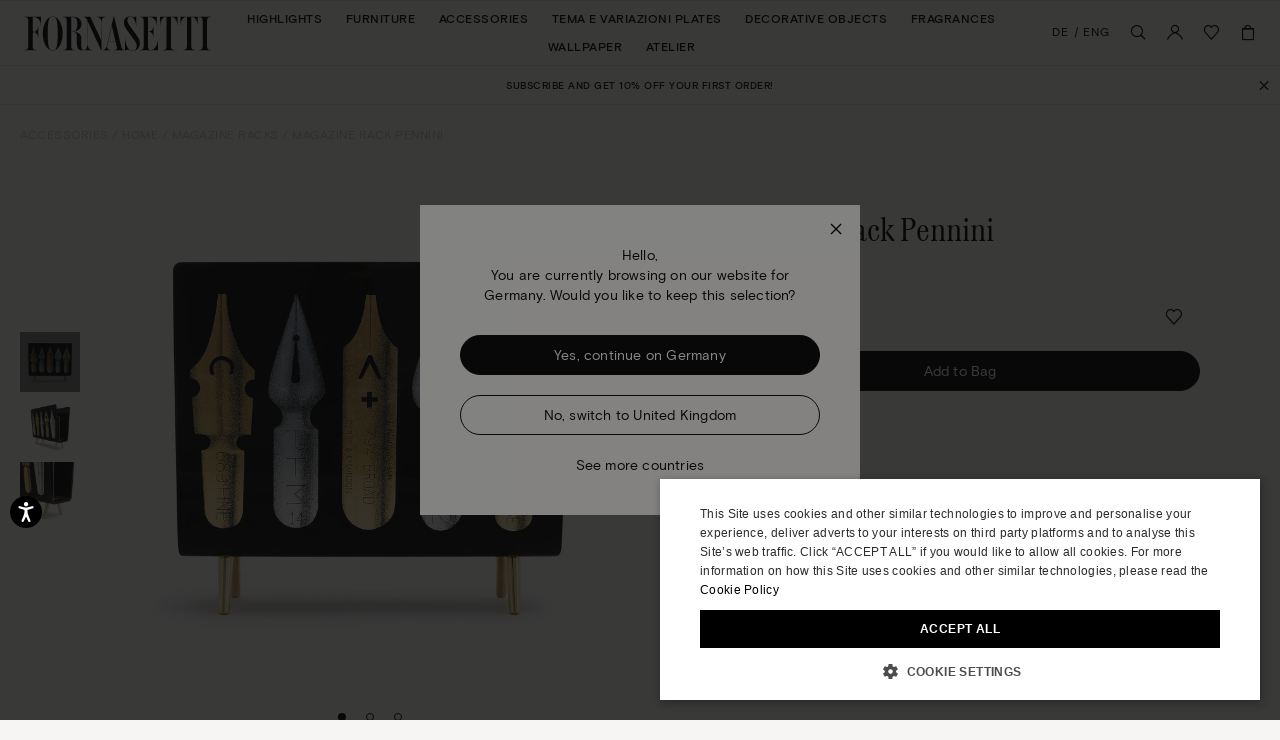

--- FILE ---
content_type: text/html;charset=UTF-8
request_url: https://www.fornasetti.com/de/en/accessories/home/magazine-racks/magazine-rack-pennini-multicolour-C40Z073FOR21NER.html
body_size: 44370
content:
<!doctype html>
<!--[if IE]>    <html class="ie" lang="en"> <![endif]-->
<!--[if gt IE 10]><!--> <html lang="en" xml:lang="en"> <!--<![endif]-->


<head>

	
	























































































































































































































































	

















	
<script type="application/ld+json">
	{"@context":"https://schema.org","@type":"ItemList","itemListElement":[{"@type":"SiteNavigationElement","position":0,"name":"Highlights","description":"Highlights","url":"https://www.fornasetti.com/de/en/highlights/"},{"@type":"SiteNavigationElement","position":1,"name":"Furniture","description":"Fornasetti® has been making luxury furniture with expertise and craftsmanship for more than eighty years: discover all the design furniture in the official e-shop. ","url":"https://www.fornasetti.com/de/en/furniture/"},{"@type":"SiteNavigationElement","position":2,"name":"Accessories","description":"Lamps, rugs, umbrella stands and more: discover Fornasetti® furniture accessories. Hand painted, made in Italy with luxury materials. Buy now online.","url":"https://www.fornasetti.com/de/en/accessories/"},{"@type":"SiteNavigationElement","position":3,"name":"Tema e Variazioni Plates","description":"Fornasetti® decorative plates enrich any room with uniqueness and design. Discover the exclusive collection and buy now in the official e-shop.","url":"https://www.fornasetti.com/de/en/tema-e-variazioni-plates/"},{"@type":"SiteNavigationElement","position":4,"name":"Decorative Objects","description":"For those who love to enchant through home decoration. Explore the entire selection of Fornasetti® decorative objects for the table and every room. Shop online now.","url":"https://www.fornasetti.com/de/en/decorative-objects/"},{"@type":"SiteNavigationElement","position":5,"name":"Fragrances","description":"Discover the Fornasetti® collection of home perfumes and candles: a unique sensory experience that combines design and fragrance. Buy now online.","url":"https://www.fornasetti.com/de/en/fragrances-1/"},{"@type":"SiteNavigationElement","position":6,"name":"Wallpaper","description":"Fornasetti® presents its exclusive collection of iconic designer wallpaper: visit the official e-shop, find out all the details and buy your wallpaper online.","url":"https://www.fornasetti.com/de/en/wallpaper/"},{"@type":"SiteNavigationElement","position":7,"name":"Atelier","description":"Atelier","url":"https://www.fornasetti.com/de/en/atelier-fornasetti?library=cloud"}]}
</script>







<meta charset=UTF-8>

<title>
	Magazine rack Pennini in Multicolour | Fornasetti®
</title>


	<meta name="description" content="Shop Magazine rack Pennini in Multicolour on the official Fornasetti&reg; online store. Get inspired by Magazine Racks collection with exclusive designs." />



	<meta name="keywords" content="Magazine Racks, Magazine rack Pennini" />



	

	
		<meta property="og:title" content="Magazine rack Pennini in Multicolour | Fornasetti&reg;">
	

	

	
		<meta property="og:site_name" content="WWW.FORNASETTI.COM">
	

	

	
		<meta property="og:description" content="Shop Magazine rack Pennini in Multicolour on the official Fornasetti&reg; online store. Get inspired by Magazine Racks collection with exclusive designs.">
	

	

	
		<meta property="fb:admins" content="">
	

	

	
		<meta property="og:type" content="product">
	

	

	
		<meta property="og:url" content="https://www.fornasetti.com/de/en/accessories/home/magazine-racks/magazine-rack-pennini-multicolour-C40Z073FOR21NER.html">
	

	

	
		<meta property="og:image" content="/dw/image/v2/AAGA_PRD/on/demandware.static/-/Sites-34/default/dw4d2b48df/images/zoom/C40Z073FOR21_NER_1.jpg?sw=1050&amp;sh=1443&amp;sm=fit">
	

	

	
		<meta property="og:image:width" content="1050">
	

	

	
		<meta property="og:image:height" content="1443">
	

	

	
		<meta name="robots" content="all">
	

	

	
		<meta name="msvalidate.01" content="61D48E113F3150FFC1DF4317B94B5F36">
	

	

	
		<meta http-equiv="content-language" content="en-de">
	









<link href="/on/demandware.static/Sites-fornasetti-Site/-/default/dw4807979f/images/favicon.ico" rel="shortcut icon" />






	

	 <link rel="alternate" hreflang="en-tn" href="https://www.fornasetti.com/tn/en/accessories/home/magazine-racks/magazine-rack-pennini-multicolour-C40Z073FOR21NER.html">

	 <link rel="alternate" hreflang="en-tl" href="https://www.fornasetti.com/tl/en/accessories/home/magazine-racks/magazine-rack-pennini-multicolour-C40Z073FOR21NER.html">

	 <link rel="alternate" hreflang="en-cz" href="https://www.fornasetti.com/cz/en/accessories/home/magazine-racks/magazine-rack-pennini-multicolour-C40Z073FOR21NER.html">

	 <link rel="alternate" hreflang="en-lc" href="https://www.fornasetti.com/lc/en/accessories/home/magazine-racks/magazine-rack-pennini-multicolour-C40Z073FOR21NER.html">

	 <link rel="alternate" hreflang="en-tr" href="https://www.fornasetti.com/tr/en/accessories/home/magazine-racks/magazine-rack-pennini-multicolour-C40Z073FOR21NER.html">

	 <link rel="alternate" hreflang="en-li" href="https://www.fornasetti.com/li/en/accessories/home/magazine-racks/magazine-rack-pennini-multicolour-C40Z073FOR21NER.html">

	 <link rel="alternate" hreflang="en-to" href="https://www.fornasetti.com/to/en/accessories/home/magazine-racks/magazine-rack-pennini-multicolour-C40Z073FOR21NER.html">

	 <link rel="alternate" hreflang="en-tv" href="https://www.fornasetti.com/tv/en/accessories/home/magazine-racks/magazine-rack-pennini-multicolour-C40Z073FOR21NER.html">

	 <link rel="alternate" hreflang="en-de" href="https://www.fornasetti.com/de/en/accessories/home/magazine-racks/magazine-rack-pennini-multicolour-C40Z073FOR21NER.html">

	 <link rel="alternate" hreflang="en-tt" href="https://www.fornasetti.com/tt/en/accessories/home/magazine-racks/magazine-rack-pennini-multicolour-C40Z073FOR21NER.html">

	 <link rel="alternate" hreflang="en-lk" href="https://www.fornasetti.com/lk/en/accessories/home/magazine-racks/magazine-rack-pennini-multicolour-C40Z073FOR21NER.html">

	 <link rel="alternate" hreflang="en-tz" href="https://www.fornasetti.com/tz/en/accessories/home/magazine-racks/magazine-rack-pennini-multicolour-C40Z073FOR21NER.html">

	 <link rel="alternate" hreflang="en-tw" href="https://www.fornasetti.com/tw/en/accessories/home/magazine-racks/magazine-rack-pennini-multicolour-C40Z073FOR21NER.html">

	 <link rel="alternate" hreflang="en-cl" href="https://www.fornasetti.com/cl/en/accessories/home/magazine-racks/magazine-rack-pennini-multicolour-C40Z073FOR21NER.html">

	 <link rel="alternate" hreflang="en-ck" href="https://www.fornasetti.com/ck/en/accessories/home/magazine-racks/magazine-rack-pennini-multicolour-C40Z073FOR21NER.html">

	 <link rel="alternate" hreflang="en-sz" href="https://www.fornasetti.com/sz/en/accessories/home/magazine-racks/magazine-rack-pennini-multicolour-C40Z073FOR21NER.html">

	 <link rel="alternate" hreflang="en-kr" href="https://www.fornasetti.com/kr/en/accessories/home/magazine-racks/magazine-rack-pennini-multicolour-C40Z073FOR21NER.html">

	 <link rel="alternate" hreflang="en-ky" href="https://www.fornasetti.com/ky/en/accessories/home/magazine-racks/magazine-rack-pennini-multicolour-C40Z073FOR21NER.html">

	 <link rel="alternate" hreflang="en-co" href="https://www.fornasetti.com/co/en/accessories/home/magazine-racks/magazine-rack-pennini-multicolour-C40Z073FOR21NER.html">

	 <link rel="alternate" hreflang="en-kw" href="https://www.fornasetti.com/kw/en/accessories/home/magazine-racks/magazine-rack-pennini-multicolour-C40Z073FOR21NER.html">

	 <link rel="alternate" hreflang="en-cn" href="https://www.fornasetti.com/cn/en/accessories/home/magazine-racks/magazine-rack-pennini-multicolour-C40Z073FOR21NER.html">

	 <link rel="alternate" hreflang="en-cr" href="https://www.fornasetti.com/cr/en/accessories/home/magazine-racks/magazine-rack-pennini-multicolour-C40Z073FOR21NER.html">

	 <link rel="alternate" hreflang="en-kz" href="https://www.fornasetti.com/kz/en/accessories/home/magazine-racks/magazine-rack-pennini-multicolour-C40Z073FOR21NER.html">

	 <link rel="alternate" hreflang="en-tc" href="https://www.fornasetti.com/tc/en/accessories/home/magazine-racks/magazine-rack-pennini-multicolour-C40Z073FOR21NER.html">

	 <link rel="alternate" hreflang="en-cy" href="https://www.fornasetti.com/cy/en/accessories/home/magazine-racks/magazine-rack-pennini-multicolour-C40Z073FOR21NER.html">

	 <link rel="alternate" hreflang="en-lb" href="https://www.fornasetti.com/lb/en/accessories/home/magazine-racks/magazine-rack-pennini-multicolour-C40Z073FOR21NER.html">

	 <link rel="alternate" hreflang="en-la" href="https://www.fornasetti.com/la/en/accessories/home/magazine-racks/magazine-rack-pennini-multicolour-C40Z073FOR21NER.html">

	 <link rel="alternate" hreflang="en-th" href="https://www.fornasetti.com/th/en/accessories/home/magazine-racks/magazine-rack-pennini-multicolour-C40Z073FOR21NER.html">

	 <link rel="alternate" hreflang="en-cv" href="https://www.fornasetti.com/cv/en/accessories/home/magazine-racks/magazine-rack-pennini-multicolour-C40Z073FOR21NER.html">

	 <link rel="alternate" hreflang="en-tg" href="https://www.fornasetti.com/tg/en/accessories/home/magazine-racks/magazine-rack-pennini-multicolour-C40Z073FOR21NER.html">

	 <link rel="alternate" hreflang="en-mg" href="https://www.fornasetti.com/mg/en/accessories/home/magazine-racks/magazine-rack-pennini-multicolour-C40Z073FOR21NER.html">

	 <link rel="alternate" hreflang="en-me" href="https://www.fornasetti.com/me/en/accessories/home/magazine-racks/magazine-rack-pennini-multicolour-C40Z073FOR21NER.html">

	 <link rel="alternate" hreflang="en-md" href="https://www.fornasetti.com/md/en/accessories/home/magazine-racks/magazine-rack-pennini-multicolour-C40Z073FOR21NER.html">

	 <link rel="alternate" hreflang="en-ec" href="https://www.fornasetti.com/ec/en/accessories/home/magazine-racks/magazine-rack-pennini-multicolour-C40Z073FOR21NER.html">

	 <link rel="alternate" hreflang="en-mk" href="https://www.fornasetti.com/mk/en/accessories/home/magazine-racks/magazine-rack-pennini-multicolour-C40Z073FOR21NER.html">

	 <link rel="alternate" hreflang="en-us" href="https://www.fornasetti.com/us/en/accessories/home/magazine-racks/magazine-rack-pennini-multicolour-C40Z073FOR21NER.html">

	 <link rel="alternate" hreflang="en-eg" href="https://www.fornasetti.com/eg/en/accessories/home/magazine-racks/magazine-rack-pennini-multicolour-C40Z073FOR21NER.html">

	 <link rel="alternate" hreflang="en-mo" href="https://www.fornasetti.com/mo/en/accessories/home/magazine-racks/magazine-rack-pennini-multicolour-C40Z073FOR21NER.html">

	 <link rel="alternate" hreflang="en-mn" href="https://www.fornasetti.com/mn/en/accessories/home/magazine-racks/magazine-rack-pennini-multicolour-C40Z073FOR21NER.html">

	 <link rel="alternate" hreflang="en-ee" href="https://www.fornasetti.com/ee/en/accessories/home/magazine-racks/magazine-rack-pennini-multicolour-C40Z073FOR21NER.html">

	 <link rel="alternate" hreflang="en-ms" href="https://www.fornasetti.com/ms/en/accessories/home/magazine-racks/magazine-rack-pennini-multicolour-C40Z073FOR21NER.html">

	 <link rel="alternate" hreflang="en-uz" href="https://www.fornasetti.com/uz/en/accessories/home/magazine-racks/magazine-rack-pennini-multicolour-C40Z073FOR21NER.html">

	 <link rel="alternate" hreflang="en-mq" href="https://www.fornasetti.com/mq/en/accessories/home/magazine-racks/magazine-rack-pennini-multicolour-C40Z073FOR21NER.html">

	 <link rel="alternate" hreflang="en-uy" href="https://www.fornasetti.com/uy/en/accessories/home/magazine-racks/magazine-rack-pennini-multicolour-C40Z073FOR21NER.html">

	 <link rel="alternate" hreflang="en-lv" href="https://www.fornasetti.com/lv/en/accessories/home/magazine-racks/magazine-rack-pennini-multicolour-C40Z073FOR21NER.html">

	 <link rel="alternate" hreflang="en-dm" href="https://www.fornasetti.com/dm/en/accessories/home/magazine-racks/magazine-rack-pennini-multicolour-C40Z073FOR21NER.html">

	 <link rel="alternate" hreflang="en-lu" href="https://www.fornasetti.com/lu/en/accessories/home/magazine-racks/magazine-rack-pennini-multicolour-C40Z073FOR21NER.html">

	 <link rel="alternate" hreflang="en-lt" href="https://www.fornasetti.com/lt/en/accessories/home/magazine-racks/magazine-rack-pennini-multicolour-C40Z073FOR21NER.html">

	 <link rel="alternate" hreflang="en-dk" href="https://www.fornasetti.com/dk/en/accessories/home/magazine-racks/magazine-rack-pennini-multicolour-C40Z073FOR21NER.html">

	 <link rel="alternate" hreflang="en-ls" href="https://www.fornasetti.com/ls/en/accessories/home/magazine-racks/magazine-rack-pennini-multicolour-C40Z073FOR21NER.html">

	 <link rel="alternate" hreflang="en-ua" href="https://www.fornasetti.com/ua/en/accessories/home/magazine-racks/magazine-rack-pennini-multicolour-C40Z073FOR21NER.html">

	 <link rel="alternate" hreflang="en-do" href="https://www.fornasetti.com/do/en/accessories/home/magazine-racks/magazine-rack-pennini-multicolour-C40Z073FOR21NER.html">

	 <link rel="alternate" hreflang="en-dz" href="https://www.fornasetti.com/dz/en/accessories/home/magazine-racks/magazine-rack-pennini-multicolour-C40Z073FOR21NER.html">

	 <link rel="alternate" hreflang="en-mc" href="https://www.fornasetti.com/mc/en/accessories/home/magazine-racks/magazine-rack-pennini-multicolour-C40Z073FOR21NER.html">

	 <link rel="alternate" hreflang="en-ma" href="https://www.fornasetti.com/ma/en/accessories/home/magazine-racks/magazine-rack-pennini-multicolour-C40Z073FOR21NER.html">

	 <link rel="alternate" hreflang="en-az" href="https://www.fornasetti.com/az/en/accessories/home/magazine-racks/magazine-rack-pennini-multicolour-C40Z073FOR21NER.html">

	 <link rel="alternate" hreflang="en-ro" href="https://www.fornasetti.com/ro/en/accessories/home/magazine-racks/magazine-rack-pennini-multicolour-C40Z073FOR21NER.html">

	 <link rel="alternate" hreflang="en-je" href="https://www.fornasetti.com/je/en/accessories/home/magazine-racks/magazine-rack-pennini-multicolour-C40Z073FOR21NER.html">

	 <link rel="alternate" hreflang="en-bd" href="https://www.fornasetti.com/bd/en/accessories/home/magazine-racks/magazine-rack-pennini-multicolour-C40Z073FOR21NER.html">

	 <link rel="alternate" hreflang="en-rs" href="https://www.fornasetti.com/rs/en/accessories/home/magazine-racks/magazine-rack-pennini-multicolour-C40Z073FOR21NER.html">

	 <link rel="alternate" hreflang="en-ba" href="https://www.fornasetti.com/ba/en/accessories/home/magazine-racks/magazine-rack-pennini-multicolour-C40Z073FOR21NER.html">

	 <link rel="alternate" hreflang="en-bh" href="https://www.fornasetti.com/bh/en/accessories/home/magazine-racks/magazine-rack-pennini-multicolour-C40Z073FOR21NER.html">

	 <link rel="alternate" hreflang="en-jp" href="https://www.fornasetti.com/jp/en/accessories/home/magazine-racks/magazine-rack-pennini-multicolour-C40Z073FOR21NER.html">

	 <link rel="alternate" hreflang="en-bg" href="https://www.fornasetti.com/bg/en/accessories/home/magazine-racks/magazine-rack-pennini-multicolour-C40Z073FOR21NER.html">

	 <link rel="alternate" hreflang="en-jo" href="https://www.fornasetti.com/jo/en/accessories/home/magazine-racks/magazine-rack-pennini-multicolour-C40Z073FOR21NER.html">

	 <link rel="alternate" hreflang="en-be" href="https://www.fornasetti.com/be/en/accessories/home/magazine-racks/magazine-rack-pennini-multicolour-C40Z073FOR21NER.html">

	 <link rel="alternate" hreflang="en-jm" href="https://www.fornasetti.com/jm/en/accessories/home/magazine-racks/magazine-rack-pennini-multicolour-C40Z073FOR21NER.html">

	 <link rel="alternate" hreflang="en-ru" href="https://www.fornasetti.com/ru/en/accessories/home/magazine-racks/magazine-rack-pennini-multicolour-C40Z073FOR21NER.html">

	 <link rel="alternate" hreflang="en-is" href="https://www.fornasetti.com/is/en/accessories/home/magazine-racks/magazine-rack-pennini-multicolour-C40Z073FOR21NER.html">

	 <link rel="alternate" hreflang="en-ai" href="https://www.fornasetti.com/ai/en/accessories/home/magazine-racks/magazine-rack-pennini-multicolour-C40Z073FOR21NER.html">

	 <link rel="alternate" hreflang="en-za" href="https://www.fornasetti.com/za/en/accessories/home/magazine-racks/magazine-rack-pennini-multicolour-C40Z073FOR21NER.html">

	 <link rel="alternate" hreflang="en-am" href="https://www.fornasetti.com/am/en/accessories/home/magazine-racks/magazine-rack-pennini-multicolour-C40Z073FOR21NER.html">

	 <link rel="alternate" hreflang="en-al" href="https://www.fornasetti.com/al/en/accessories/home/magazine-racks/magazine-rack-pennini-multicolour-C40Z073FOR21NER.html">

	 <link rel="alternate" hreflang="en-ar" href="https://www.fornasetti.com/ar/en/accessories/home/magazine-racks/magazine-rack-pennini-multicolour-C40Z073FOR21NER.html">

	 <link rel="alternate" hreflang="en-aw" href="https://www.fornasetti.com/aw/en/accessories/home/magazine-racks/magazine-rack-pennini-multicolour-C40Z073FOR21NER.html">

	 <link rel="alternate" hreflang="en-au" href="https://www.fornasetti.com/au/en/accessories/home/magazine-racks/magazine-rack-pennini-multicolour-C40Z073FOR21NER.html">

	 <link rel="alternate" hreflang="en-at" href="https://www.fornasetti.com/at/en/accessories/home/magazine-racks/magazine-rack-pennini-multicolour-C40Z073FOR21NER.html">

	 <link rel="alternate" hreflang="en-ke" href="https://www.fornasetti.com/ke/en/accessories/home/magazine-racks/magazine-rack-pennini-multicolour-C40Z073FOR21NER.html">

	 <link rel="alternate" hreflang="en-sm" href="https://www.fornasetti.com/sm/en/accessories/home/magazine-racks/magazine-rack-pennini-multicolour-C40Z073FOR21NER.html">

	 <link rel="alternate" hreflang="en-bz" href="https://www.fornasetti.com/bz/en/accessories/home/magazine-racks/magazine-rack-pennini-multicolour-C40Z073FOR21NER.html">

	 <link rel="alternate" hreflang="en-sk" href="https://www.fornasetti.com/sk/en/accessories/home/magazine-racks/magazine-rack-pennini-multicolour-C40Z073FOR21NER.html">

	 <link rel="alternate" hreflang="en-by" href="https://www.fornasetti.com/by/en/accessories/home/magazine-racks/magazine-rack-pennini-multicolour-C40Z073FOR21NER.html">

	 <link rel="alternate" hreflang="en-ca" href="https://www.fornasetti.com/ca/en/accessories/home/magazine-racks/magazine-rack-pennini-multicolour-C40Z073FOR21NER.html">

	 <link rel="alternate" hreflang="en-kh" href="https://www.fornasetti.com/kh/en/accessories/home/magazine-racks/magazine-rack-pennini-multicolour-C40Z073FOR21NER.html">

	 <link rel="alternate" hreflang="en-kg" href="https://www.fornasetti.com/kg/en/accessories/home/magazine-racks/magazine-rack-pennini-multicolour-C40Z073FOR21NER.html">

	 <link rel="alternate" hreflang="en-sn" href="https://www.fornasetti.com/sn/en/accessories/home/magazine-racks/magazine-rack-pennini-multicolour-C40Z073FOR21NER.html">

	 <link rel="alternate" hreflang="en-km" href="https://www.fornasetti.com/km/en/accessories/home/magazine-racks/magazine-rack-pennini-multicolour-C40Z073FOR21NER.html">

	 <link rel="alternate" hreflang="en-sr" href="https://www.fornasetti.com/sr/en/accessories/home/magazine-racks/magazine-rack-pennini-multicolour-C40Z073FOR21NER.html">

	 <link rel="alternate" hreflang="en-sy" href="https://www.fornasetti.com/sy/en/accessories/home/magazine-racks/magazine-rack-pennini-multicolour-C40Z073FOR21NER.html">

	 <link rel="alternate" hreflang="en-ch" href="https://www.fornasetti.com/ch/en/accessories/home/magazine-racks/magazine-rack-pennini-multicolour-C40Z073FOR21NER.html">

	 <link rel="alternate" hreflang="en-kn" href="https://www.fornasetti.com/kn/en/accessories/home/magazine-racks/magazine-rack-pennini-multicolour-C40Z073FOR21NER.html">

	 <link rel="alternate" hreflang="en-sa" href="https://www.fornasetti.com/sa/en/accessories/home/magazine-racks/magazine-rack-pennini-multicolour-C40Z073FOR21NER.html">

	 <link rel="alternate" hreflang="en-bo" href="https://www.fornasetti.com/bo/en/accessories/home/magazine-racks/magazine-rack-pennini-multicolour-C40Z073FOR21NER.html">

	 <link rel="alternate" hreflang="en-bn" href="https://www.fornasetti.com/bn/en/accessories/home/magazine-racks/magazine-rack-pennini-multicolour-C40Z073FOR21NER.html">

	 <link rel="alternate" hreflang="en-bm" href="https://www.fornasetti.com/bm/en/accessories/home/magazine-racks/magazine-rack-pennini-multicolour-C40Z073FOR21NER.html">

	 <link rel="alternate" hreflang="en-bt" href="https://www.fornasetti.com/bt/en/accessories/home/magazine-racks/magazine-rack-pennini-multicolour-C40Z073FOR21NER.html">

	 <link rel="alternate" hreflang="en-se" href="https://www.fornasetti.com/se/en/accessories/home/magazine-racks/magazine-rack-pennini-multicolour-C40Z073FOR21NER.html">

	 <link rel="alternate" hreflang="en-bs" href="https://www.fornasetti.com/bs/en/accessories/home/magazine-racks/magazine-rack-pennini-multicolour-C40Z073FOR21NER.html">

	 <link rel="alternate" hreflang="en-br" href="https://www.fornasetti.com/br/en/accessories/home/magazine-racks/magazine-rack-pennini-multicolour-C40Z073FOR21NER.html">

	 <link rel="alternate" hreflang="en-sc" href="https://www.fornasetti.com/sc/en/accessories/home/magazine-racks/magazine-rack-pennini-multicolour-C40Z073FOR21NER.html">

	 <link rel="alternate" hreflang="en-sb" href="https://www.fornasetti.com/sb/en/accessories/home/magazine-racks/magazine-rack-pennini-multicolour-C40Z073FOR21NER.html">

	 <link rel="alternate" hreflang="en-si" href="https://www.fornasetti.com/si/en/accessories/home/magazine-racks/magazine-rack-pennini-multicolour-C40Z073FOR21NER.html">

	 <link rel="alternate" hreflang="en-bw" href="https://www.fornasetti.com/bw/en/accessories/home/magazine-racks/magazine-rack-pennini-multicolour-C40Z073FOR21NER.html">

	 <link rel="alternate" hreflang="en-sg" href="https://www.fornasetti.com/sg/en/accessories/home/magazine-racks/magazine-rack-pennini-multicolour-C40Z073FOR21NER.html">

	 <link rel="alternate" hreflang="en-ph" href="https://www.fornasetti.com/ph/en/accessories/home/magazine-racks/magazine-rack-pennini-multicolour-C40Z073FOR21NER.html">

	 <link rel="alternate" hreflang="en-pg" href="https://www.fornasetti.com/pg/en/accessories/home/magazine-racks/magazine-rack-pennini-multicolour-C40Z073FOR21NER.html">

	 <link rel="alternate" hreflang="en-pl" href="https://www.fornasetti.com/pl/en/accessories/home/magazine-racks/magazine-rack-pennini-multicolour-C40Z073FOR21NER.html">

	 <link rel="alternate" hreflang="en-pr" href="https://www.fornasetti.com/pr/en/accessories/home/magazine-racks/magazine-rack-pennini-multicolour-C40Z073FOR21NER.html">

	 <link rel="alternate" hreflang="en-hn" href="https://www.fornasetti.com/hn/en/accessories/home/magazine-racks/magazine-rack-pennini-multicolour-C40Z073FOR21NER.html">

	 <link rel="alternate" hreflang="en-pt" href="https://www.fornasetti.com/pt/en/accessories/home/magazine-racks/magazine-rack-pennini-multicolour-C40Z073FOR21NER.html">

	 <link rel="alternate" hreflang="en-hk" href="https://www.fornasetti.com/hk/en/accessories/home/magazine-racks/magazine-rack-pennini-multicolour-C40Z073FOR21NER.html">

	 <link rel="alternate" hreflang="en-gp" href="https://www.fornasetti.com/gp/en/accessories/home/magazine-racks/magazine-rack-pennini-multicolour-C40Z073FOR21NER.html">

	 <link rel="alternate" hreflang="en-gu" href="https://www.fornasetti.com/gu/en/accessories/home/magazine-racks/magazine-rack-pennini-multicolour-C40Z073FOR21NER.html">

	 <link rel="alternate" hreflang="en-gt" href="https://www.fornasetti.com/gt/en/accessories/home/magazine-racks/magazine-rack-pennini-multicolour-C40Z073FOR21NER.html">

	 <link rel="alternate" hreflang="en-gr" href="https://www.fornasetti.com/gr/en/accessories/home/magazine-racks/magazine-rack-pennini-multicolour-C40Z073FOR21NER.html">

	 <link rel="alternate" hreflang="en-gy" href="https://www.fornasetti.com/gy/en/accessories/home/magazine-racks/magazine-rack-pennini-multicolour-C40Z073FOR21NER.html">

	 <link rel="alternate" hreflang="en-pa" href="https://www.fornasetti.com/pa/en/accessories/home/magazine-racks/magazine-rack-pennini-multicolour-C40Z073FOR21NER.html">

	 <link rel="alternate" hreflang="en-pf" href="https://www.fornasetti.com/pf/en/accessories/home/magazine-racks/magazine-rack-pennini-multicolour-C40Z073FOR21NER.html">

	 <link rel="alternate" hreflang="en-pe" href="https://www.fornasetti.com/pe/en/accessories/home/magazine-racks/magazine-rack-pennini-multicolour-C40Z073FOR21NER.html">

	 <link rel="alternate" hreflang="en-ie" href="https://www.fornasetti.com/ie/en/accessories/home/magazine-racks/magazine-rack-pennini-multicolour-C40Z073FOR21NER.html">

	 <link rel="alternate" hreflang="en-id" href="https://www.fornasetti.com/id/en/accessories/home/magazine-racks/magazine-rack-pennini-multicolour-C40Z073FOR21NER.html">

	 <link rel="alternate" hreflang="en-ag" href="https://www.fornasetti.com/ag/en/accessories/home/magazine-racks/magazine-rack-pennini-multicolour-C40Z073FOR21NER.html">

	 <link rel="alternate" hreflang="en-in" href="https://www.fornasetti.com/in/en/accessories/home/magazine-racks/magazine-rack-pennini-multicolour-C40Z073FOR21NER.html">

	 <link rel="alternate" hreflang="en-ae" href="https://www.fornasetti.com/ae/en/accessories/home/magazine-racks/magazine-rack-pennini-multicolour-C40Z073FOR21NER.html">

	 <link rel="alternate" hreflang="en-ad" href="https://www.fornasetti.com/ad/en/accessories/home/magazine-racks/magazine-rack-pennini-multicolour-C40Z073FOR21NER.html">

	 <link rel="alternate" hreflang="en-il" href="https://www.fornasetti.com/il/en/accessories/home/magazine-racks/magazine-rack-pennini-multicolour-C40Z073FOR21NER.html">

	 <link rel="alternate" hreflang="en-hr" href="https://www.fornasetti.com/hr/en/accessories/home/magazine-racks/magazine-rack-pennini-multicolour-C40Z073FOR21NER.html">

	 <link rel="alternate" hreflang="en-py" href="https://www.fornasetti.com/py/en/accessories/home/magazine-racks/magazine-rack-pennini-multicolour-C40Z073FOR21NER.html">

	 <link rel="alternate" hreflang="en-hu" href="https://www.fornasetti.com/hu/en/accessories/home/magazine-racks/magazine-rack-pennini-multicolour-C40Z073FOR21NER.html">

	 <link rel="alternate" hreflang="en-qa" href="https://www.fornasetti.com/qa/en/accessories/home/magazine-racks/magazine-rack-pennini-multicolour-C40Z073FOR21NER.html">

	 <link rel="alternate" hreflang="fr-fr" href="https://www.fornasetti.com/fr/fr/decoration/objets-de-decoration/porte-revues/porte-revues-pennini-multicolore-C40Z073FOR21NER.html">

	 <link rel="alternate" hreflang="en-vn" href="https://www.fornasetti.com/vn/en/accessories/home/magazine-racks/magazine-rack-pennini-multicolour-C40Z073FOR21NER.html">

	 <link rel="alternate" hreflang="en-nl" href="https://www.fornasetti.com/nl/en/accessories/home/magazine-racks/magazine-rack-pennini-multicolour-C40Z073FOR21NER.html">

	 <link rel="alternate" hreflang="en-ni" href="https://www.fornasetti.com/ni/en/accessories/home/magazine-racks/magazine-rack-pennini-multicolour-C40Z073FOR21NER.html">

	 <link rel="alternate" hreflang="en-np" href="https://www.fornasetti.com/np/en/accessories/home/magazine-racks/magazine-rack-pennini-multicolour-C40Z073FOR21NER.html">

	 <link rel="alternate" hreflang="en-no" href="https://www.fornasetti.com/no/en/accessories/home/magazine-racks/magazine-rack-pennini-multicolour-C40Z073FOR21NER.html">

	 <link rel="alternate" hreflang="en-vu" href="https://www.fornasetti.com/vu/en/accessories/home/magazine-racks/magazine-rack-pennini-multicolour-C40Z073FOR21NER.html">

	 <link rel="alternate" hreflang="it-it" href="https://www.fornasetti.com/it/it/complementi/casa/portariviste/portariviste-pennini-multicolour-C40Z073FOR21NER.html">

	 <link rel="alternate" hreflang="en-fk" href="https://www.fornasetti.com/fk/en/accessories/home/magazine-racks/magazine-rack-pennini-multicolour-C40Z073FOR21NER.html">

	 <link rel="alternate" hreflang="en-fj" href="https://www.fornasetti.com/fj/en/accessories/home/magazine-racks/magazine-rack-pennini-multicolour-C40Z073FOR21NER.html">

	 <link rel="alternate" hreflang="en-fi" href="https://www.fornasetti.com/fi/en/accessories/home/magazine-racks/magazine-rack-pennini-multicolour-C40Z073FOR21NER.html">

	 <link rel="alternate" hreflang="en-mw" href="https://www.fornasetti.com/mw/en/accessories/home/magazine-racks/magazine-rack-pennini-multicolour-C40Z073FOR21NER.html">

	 <link rel="alternate" hreflang="en-mv" href="https://www.fornasetti.com/mv/en/accessories/home/magazine-racks/magazine-rack-pennini-multicolour-C40Z073FOR21NER.html">

	 <link rel="alternate" hreflang="en-mu" href="https://www.fornasetti.com/mu/en/accessories/home/magazine-racks/magazine-rack-pennini-multicolour-C40Z073FOR21NER.html">

	 <link rel="alternate" hreflang="en-mt" href="https://www.fornasetti.com/mt/en/accessories/home/magazine-racks/magazine-rack-pennini-multicolour-C40Z073FOR21NER.html">

	 <link rel="alternate" hreflang="en-es" href="https://www.fornasetti.com/es/en/accessories/home/magazine-racks/magazine-rack-pennini-multicolour-C40Z073FOR21NER.html">

	 <link rel="alternate" hreflang="en-mz" href="https://www.fornasetti.com/mz/en/accessories/home/magazine-racks/magazine-rack-pennini-multicolour-C40Z073FOR21NER.html">

	 <link rel="alternate" hreflang="en-vc" href="https://www.fornasetti.com/vc/en/accessories/home/magazine-racks/magazine-rack-pennini-multicolour-C40Z073FOR21NER.html">

	 <link rel="alternate" hreflang="en-my" href="https://www.fornasetti.com/my/en/accessories/home/magazine-racks/magazine-rack-pennini-multicolour-C40Z073FOR21NER.html">

	 <link rel="alternate" hreflang="en-mx" href="https://www.fornasetti.com/mx/en/accessories/home/magazine-racks/magazine-rack-pennini-multicolour-C40Z073FOR21NER.html">

	 <link rel="alternate" hreflang="en-va" href="https://www.fornasetti.com/va/en/accessories/home/magazine-racks/magazine-rack-pennini-multicolour-C40Z073FOR21NER.html">

	 <link rel="alternate" hreflang="en-vg" href="https://www.fornasetti.com/vg/en/accessories/home/magazine-racks/magazine-rack-pennini-multicolour-C40Z073FOR21NER.html">

	 <link rel="alternate" hreflang="en-ve" href="https://www.fornasetti.com/ve/en/accessories/home/magazine-racks/magazine-rack-pennini-multicolour-C40Z073FOR21NER.html">

	 <link rel="alternate" hreflang="en-nc" href="https://www.fornasetti.com/nc/en/accessories/home/magazine-racks/magazine-rack-pennini-multicolour-C40Z073FOR21NER.html">

	 <link rel="alternate" hreflang="en-na" href="https://www.fornasetti.com/na/en/accessories/home/magazine-racks/magazine-rack-pennini-multicolour-C40Z073FOR21NER.html">

	 <link rel="alternate" hreflang="en-vi" href="https://www.fornasetti.com/vi/en/accessories/home/magazine-racks/magazine-rack-pennini-multicolour-C40Z073FOR21NER.html">

	 <link rel="alternate" hreflang="en-ga" href="https://www.fornasetti.com/ga/en/accessories/home/magazine-racks/magazine-rack-pennini-multicolour-C40Z073FOR21NER.html">

	 <link rel="alternate" hreflang="en-ge" href="https://www.fornasetti.com/ge/en/accessories/home/magazine-racks/magazine-rack-pennini-multicolour-C40Z073FOR21NER.html">

	 <link rel="alternate" hreflang="en-om" href="https://www.fornasetti.com/om/en/accessories/home/magazine-racks/magazine-rack-pennini-multicolour-C40Z073FOR21NER.html">

	 <link rel="alternate" hreflang="en-gd" href="https://www.fornasetti.com/gd/en/accessories/home/magazine-racks/magazine-rack-pennini-multicolour-C40Z073FOR21NER.html">

	 <link rel="alternate" hreflang="en-ws" href="https://www.fornasetti.com/ws/en/accessories/home/magazine-racks/magazine-rack-pennini-multicolour-C40Z073FOR21NER.html">

	 <link rel="alternate" hreflang="en-gb" href="https://www.fornasetti.com/gb/en/accessories/home/magazine-racks/magazine-rack-pennini-multicolour-C40Z073FOR21NER.html">

	 <link rel="alternate" hreflang="en-gi" href="https://www.fornasetti.com/gi/en/accessories/home/magazine-racks/magazine-rack-pennini-multicolour-C40Z073FOR21NER.html">

	 <link rel="alternate" hreflang="en-gh" href="https://www.fornasetti.com/gh/en/accessories/home/magazine-racks/magazine-rack-pennini-multicolour-C40Z073FOR21NER.html">

	 <link rel="alternate" hreflang="en-gg" href="https://www.fornasetti.com/gg/en/accessories/home/magazine-racks/magazine-rack-pennini-multicolour-C40Z073FOR21NER.html">

	 <link rel="alternate" hreflang="en-gf" href="https://www.fornasetti.com/gf/en/accessories/home/magazine-racks/magazine-rack-pennini-multicolour-C40Z073FOR21NER.html">

	 <link rel="alternate" hreflang="en-gm" href="https://www.fornasetti.com/gm/en/accessories/home/magazine-racks/magazine-rack-pennini-multicolour-C40Z073FOR21NER.html">

	 <link rel="alternate" hreflang="en-gl" href="https://www.fornasetti.com/gl/en/accessories/home/magazine-racks/magazine-rack-pennini-multicolour-C40Z073FOR21NER.html">

	 <link rel="alternate" hreflang="en-fo" href="https://www.fornasetti.com/fo/en/accessories/home/magazine-racks/magazine-rack-pennini-multicolour-C40Z073FOR21NER.html">

	 <link rel="alternate" hreflang="en-fr" href="https://www.fornasetti.com/fr/en/accessories/home/magazine-racks/magazine-rack-pennini-multicolour-C40Z073FOR21NER.html">

	 <link rel="alternate" hreflang="en-nz" href="https://www.fornasetti.com/nz/en/accessories/home/magazine-racks/magazine-rack-pennini-multicolour-C40Z073FOR21NER.html">









	<meta name="viewport" content="width=device-width, initial-scale=1">
	
	<!-- Start of CSS files (without merge) -->

<!-- End of CSS files (without merge) -->

<!-- custom CSS file include -->




<!-- Start jQuery. Instance type: 2 -->



























































































































































































































































<!-- End jQuery -->

<script>var app = app || {};</script>

<!--[if lt IE 9]>
<link rel="preload" href="/on/demandware.static/Sites-fornasetti-Site/-/en_DE/v1763353322533/lib/html5.js" as="script">
<script src="/on/demandware.static/Sites-fornasetti-Site/-/en_DE/v1763353322533/lib/html5.js"></script>
 <![endif]-->

<script type="text/javascript">//<!--
/* <![CDATA[ (head-active_data.js) */
var dw = (window.dw || {});
dw.ac = {
    _analytics: null,
    _events: [],
    _category: "",
    _searchData: "",
    _anact: "",
    _anact_nohit_tag: "",
    _analytics_enabled: "true",
    _timeZone: "Europe/Rome",
    _capture: function(configs) {
        if (Object.prototype.toString.call(configs) === "[object Array]") {
            configs.forEach(captureObject);
            return;
        }
        dw.ac._events.push(configs);
    },
	capture: function() { 
		dw.ac._capture(arguments);
		// send to CQ as well:
		if (window.CQuotient) {
			window.CQuotient.trackEventsFromAC(arguments);
		}
	},
    EV_PRD_SEARCHHIT: "searchhit",
    EV_PRD_DETAIL: "detail",
    EV_PRD_RECOMMENDATION: "recommendation",
    EV_PRD_SETPRODUCT: "setproduct",
    applyContext: function(context) {
        if (typeof context === "object" && context.hasOwnProperty("category")) {
        	dw.ac._category = context.category;
        }
        if (typeof context === "object" && context.hasOwnProperty("searchData")) {
        	dw.ac._searchData = context.searchData;
        }
    },
    setDWAnalytics: function(analytics) {
        dw.ac._analytics = analytics;
    },
    eventsIsEmpty: function() {
        return 0 == dw.ac._events.length;
    }
};
/* ]]> */
// -->
</script>
<script type="text/javascript">//<!--
/* <![CDATA[ (head-cquotient.js) */
var CQuotient = window.CQuotient = {};
CQuotient.clientId = 'aaga-fornasetti';
CQuotient.realm = 'AAGA';
CQuotient.siteId = 'fornasetti';
CQuotient.instanceType = 'prd';
CQuotient.locale = 'en_DE';
CQuotient.fbPixelId = '__UNKNOWN__';
CQuotient.activities = [];
CQuotient.cqcid='';
CQuotient.cquid='';
CQuotient.cqeid='';
CQuotient.cqlid='';
CQuotient.apiHost='api.cquotient.com';
/* Turn this on to test against Staging Einstein */
/* CQuotient.useTest= true; */
CQuotient.useTest = ('true' === 'false');
CQuotient.initFromCookies = function () {
	var ca = document.cookie.split(';');
	for(var i=0;i < ca.length;i++) {
	  var c = ca[i];
	  while (c.charAt(0)==' ') c = c.substring(1,c.length);
	  if (c.indexOf('cqcid=') == 0) {
		CQuotient.cqcid=c.substring('cqcid='.length,c.length);
	  } else if (c.indexOf('cquid=') == 0) {
		  var value = c.substring('cquid='.length,c.length);
		  if (value) {
		  	var split_value = value.split("|", 3);
		  	if (split_value.length > 0) {
			  CQuotient.cquid=split_value[0];
		  	}
		  	if (split_value.length > 1) {
			  CQuotient.cqeid=split_value[1];
		  	}
		  	if (split_value.length > 2) {
			  CQuotient.cqlid=split_value[2];
		  	}
		  }
	  }
	}
}
CQuotient.getCQCookieId = function () {
	if(window.CQuotient.cqcid == '')
		window.CQuotient.initFromCookies();
	return window.CQuotient.cqcid;
};
CQuotient.getCQUserId = function () {
	if(window.CQuotient.cquid == '')
		window.CQuotient.initFromCookies();
	return window.CQuotient.cquid;
};
CQuotient.getCQHashedEmail = function () {
	if(window.CQuotient.cqeid == '')
		window.CQuotient.initFromCookies();
	return window.CQuotient.cqeid;
};
CQuotient.getCQHashedLogin = function () {
	if(window.CQuotient.cqlid == '')
		window.CQuotient.initFromCookies();
	return window.CQuotient.cqlid;
};
CQuotient.trackEventsFromAC = function (/* Object or Array */ events) {
try {
	if (Object.prototype.toString.call(events) === "[object Array]") {
		events.forEach(_trackASingleCQEvent);
	} else {
		CQuotient._trackASingleCQEvent(events);
	}
} catch(err) {}
};
CQuotient._trackASingleCQEvent = function ( /* Object */ event) {
	if (event && event.id) {
		if (event.type === dw.ac.EV_PRD_DETAIL) {
			CQuotient.trackViewProduct( {id:'', alt_id: event.id, type: 'raw_sku'} );
		} // not handling the other dw.ac.* events currently
	}
};
CQuotient.trackViewProduct = function(/* Object */ cqParamData){
	var cq_params = {};
	cq_params.cookieId = CQuotient.getCQCookieId();
	cq_params.userId = CQuotient.getCQUserId();
	cq_params.emailId = CQuotient.getCQHashedEmail();
	cq_params.loginId = CQuotient.getCQHashedLogin();
	cq_params.product = cqParamData.product;
	cq_params.realm = cqParamData.realm;
	cq_params.siteId = cqParamData.siteId;
	cq_params.instanceType = cqParamData.instanceType;
	cq_params.locale = CQuotient.locale;
	
	if(CQuotient.sendActivity) {
		CQuotient.sendActivity(CQuotient.clientId, 'viewProduct', cq_params);
	} else {
		CQuotient.activities.push({activityType: 'viewProduct', parameters: cq_params});
	}
};
/* ]]> */
// -->
</script>
<!-- Demandware Apple Pay -->

<style type="text/css">ISAPPLEPAY{display:inline}.dw-apple-pay-button,.dw-apple-pay-button:hover,.dw-apple-pay-button:active{background-color:black;background-image:-webkit-named-image(apple-pay-logo-white);background-position:50% 50%;background-repeat:no-repeat;background-size:75% 60%;border-radius:5px;border:1px solid black;box-sizing:border-box;margin:5px auto;min-height:30px;min-width:100px;padding:0}
.dw-apple-pay-button:after{content:'Apple Pay';visibility:hidden}.dw-apple-pay-button.dw-apple-pay-logo-white{background-color:white;border-color:white;background-image:-webkit-named-image(apple-pay-logo-black);color:black}.dw-apple-pay-button.dw-apple-pay-logo-white.dw-apple-pay-border{border-color:black}</style>


<!-- Preload assets -->


	
	
		<link rel="preload" href="/on/demandware.static/Sites-fornasetti-Site/-/en_DE/v1763353322533/sasstarget/style.css" as="style" >
	

	
	
		<link rel="preload" href="/on/demandware.static/Sites-fornasetti-Site/-/en_DE/v1763353322533/sasstarget/fonts.css" as="style" >
	

	
	
		<link rel="preload" href="/on/demandware.static/Sites-fornasetti-Site/-/en_DE/v1763353322533/lib/jquery/ui/jquery-ui-1.11.4.css" as="style" >
	

	
	
		<link rel="preload" href="/on/demandware.static/Sites-fornasetti-Site/-/en_DE/v1763353322533/lib/mediaelement/mediaelementplayer.min.css" as="style" >
	

	
	
		<link rel="preload" href="/on/demandware.static/Sites-fornasetti-Site/-/en_DE/v1763353322533/js/dist/main-libs.js" as="script" >
	



<!-- Include head assets -->


	
	
		
			<link rel="stylesheet" type="text/css" href="/on/demandware.static/Sites-fornasetti-Site/-/en_DE/v1763353322533/sasstarget/style.css" />
		
	

	
	
		
			<link rel="stylesheet" type="text/css" href="/on/demandware.static/Sites-fornasetti-Site/-/en_DE/v1763353322533/sasstarget/fonts.css" />
		
	

	
	
		
			<link rel="stylesheet" type="text/css" href="/on/demandware.static/Sites-fornasetti-Site/-/en_DE/v1763353322533/lib/jquery/ui/jquery-ui-1.11.4.css" />
		
	

	
	
		
			<link rel="stylesheet" type="text/css" href="/on/demandware.static/Sites-fornasetti-Site/-/en_DE/v1763353322533/lib/mediaelement/mediaelementplayer.min.css" />
		
	

	
	
		
			
				<script src="/on/demandware.static/Sites-fornasetti-Site/-/en_DE/v1763353322533/js/dist/main-libs.js" type="text/javascript" ></script>
			
		
	





<!--  UI -->

<!-- WL Cloud -->

	<script async type="text/javascript" src="https://cloud.wordlift.io/app/bootstrap.js"></script>


<!-- Signifyd -->

	<script async type="text/javascript" id="sig-api" data-order-session-id="aHR0cHM6Ly93d3cuZm9ybmFzZXR0aS5jb20vZGUvZW4vMzcyZGZlODZkMjg0YzA0OTM0MzQ3ZWM1MmY" src="https://cdn-scripts.signifyd.com/api/script-tag.js"></script>





<!-- Preload assets -->


	
	
		<link rel="preload" href="//player.vimeo.com/api/player.js" as="script" >
	

	
	
		<link rel="preload" href="https://www.paypalobjects.com/api/checkout.js" as="script" >
	

	
	
		<link rel="preload" href="/on/demandware.static/Sites-fornasetti-Site/-/en_DE/v1763353322533/js/old/lib/jquery/jcarousel/jquery.jcarousel.min.js" as="script" >
	

	
	
		<link rel="preload" href="/on/demandware.static/Sites-fornasetti-Site/-/en_DE/v1763353322533/js/dist/runtime.js" as="script" >
	

	
	
		<link rel="preload" href="/on/demandware.static/Sites-fornasetti-Site/-/en_DE/v1763353322533/js/dist/vendorsOld.js" as="script" >
	

	
	
		<link rel="preload" href="/on/demandware.static/Sites-fornasetti-Site/-/en_DE/v1763353322533/js/dist/commonsOld.js" as="script" >
	

	
	
		<link rel="preload" href="/on/demandware.static/Sites-fornasetti-Site/-/en_DE/v1763353322533/js/dist/old.js" as="script" >
	

	
	
		<link rel="preload" href="/on/demandware.static/Sites-fornasetti-Site/-/en_DE/v1763353322533/js/dist/vendors.js" as="script" >
	

	
	
		<link rel="preload" href="/on/demandware.static/Sites-fornasetti-Site/-/en_DE/v1763353322533/js/dist/commons.js" as="script" >
	

	
	
		<link rel="preload" href="/on/demandware.static/Sites-fornasetti-Site/-/en_DE/v1763353322533/js/dist/productPage.js" as="script" >
	

	
	
		<link rel="preload" href="/on/demandware.static/Sites-fornasetti-Site/-/en_DE/v1763353322533/js/dist/oldCustom.js" as="script" >
	

	
	
		<link rel="preload" href="/on/demandware.static/Sites-fornasetti-Site/-/en_DE/v1763353322533/fonts/basis-grotesque-medium-pro.woff2" as="font"  type="font/woff2" crossorigin>
	

	
	
		<link rel="preload" href="/on/demandware.static/Sites-fornasetti-Site/-/en_DE/v1763353322533/fonts/fo-icons.woff" as="font"  type="font/woff" crossorigin>
	

	
	
		<link rel="preload" href="/on/demandware.static/Sites-fornasetti-Site/-/en_DE/v1763353322533/fonts/basis-grotesque-regular-pro.woff2" as="font"  type="font/woff2" crossorigin>
	

	
	
		<link rel="preload" href="/on/demandware.static/Sites-fornasetti-Site/-/en_DE/v1763353322533/fonts/fornasetti-webfont.woff2" as="font"  type="font/woff2" crossorigin>
	

	
	
		<link rel="preload" href="/on/demandware.static/Sites-fornasetti-Site/-/en_DE/v1763353322533/fonts/Fornasetti-text.woff" as="font"  type="font/woff" crossorigin>
	



<!-- Include head assets -->


	
	
		
			
				<link rel="prefetch" href="https://static-eu.payments-amazon.com/checkout.js" as="script" />
			
		
	

	
	
		
	

	
	
		
	

	
	
		
	

	
	
		
	

	
	
		
	




	 

	

	






	

	
		
		<script type="text/javascript" class="js-gtm-do_not_wrap">
			const getCookie = (name) => {
				const cookie = document.cookie.match(new RegExp('(^| )' + name + '=([^;]+)'));
				if (cookie) {
					return cookie[2];
				}
				return '';
			};

			var app = app || {};
			var libData = 

{"cartInfo":{},"userInfo":{"loggedIn":"Not Logged In","userID":"","customerValue":"","purchaseHistory":"","visitorStatus":"not logged","country":"DE","language":"en","customerVisits":"","customerLoyalty":"new","customerOngoingValue":"","accountCustomerId":"","newsletterSubscription":"","customerID":"acwJaeU1kyYOeYiui4bcUznITo"}}
;
			app.trackerData = {"pageType":"ProductPage","pageCategory":"ProductPage","section":"product","page":"%2fon%2fdemandware.store%2fSites-fornasetti-Site%2fen_DE%2fProduct-Show%3fpid%3dC40Z073FOR21NER","URI":"%2fon%2fdemandware.store%2fSites-fornasetti-Site%2fen_DE%2fProduct-Show","currencyCode":"EUR","productType":"Magazine Racks","Product":"Magazine rack Pennini","productSubcategory":"magazine-racks","productCategory":"accessories","productSku":"348050030216959","productName":"Magazine rack Pennini","productMasterID":"C40Z073FOR21NER","productBrand":"FORNASETTI","productColor":"Multicolour","productPrice":"2600.00","productDimension9":"CO","productDimension10":"FP","productDimension50":"348050030216959","productMetric2":"1312.00","productSize":"","productImageUrl":"/dw/image/v2/AAGA_PRD/on/demandware.static/-/Sites-34/default/dw4d2b48df/images/zoom/C40Z073FOR21_NER_1.jpg?sw=853&sh=853&sm=fit","productUrl":"https://www.fornasetti.com/de/en/accessories/home/magazine-racks/magazine-rack-pennini-multicolour-C40Z073FOR21NER.html","customProductType":"","productMetric3":"1","productMetric4":"1","productMetric5":"0","productCategoryPathGPF":"Accessories>Home>Magazine Racks","categoryIDPathGPF":["accessories","home","magazine-racks"],"ecommerce":{"detail":{"actionField":{"list":null},"products":[{"id":"C40Z073FOR21NER","creative":"detailview","name":"Magazine rack Pennini","price":"2600.00","brand":"FORNASETTI","category":"magazine-racks","variant":"Multicolour","dimension9":"CO","dimension10":"FP","metric3":"1","metric4":"1","metric5":"0"}]},"impressions":[]},"ecommerceStatus":"Viewer","productClickOrigin":""};
			app.trackerData.userInfo = libData.userInfo;
			app.trackerData.userInfo.personalShopperId = getCookie('personalShopperUserId');
			app.trackerData.cartInfo = libData.cartInfo;
			window.dataLayer = window.dataLayer || [];
			window.dataLayer.push(app.trackerData);
			window.dataLayer.push(app.trackerData.userInfo);
			window.dataLayer.push(app.trackerData.cartInfo);
		</script>
		
			
			
			<script type="text/javascript" class="js-gtm-do_not_wrap">
				app.trackerData.gtmData = {"gtmEnabled":1,"gtmContainerID":["GTM-PQ4R6C4"],"gtmPageType":"product"};
				
			</script>
			
				<!-- Google Tag Manager -->
				<script type="text/javascript" class="js-gtm-do_not_wrap">
					
					
						(function(w,d,s,l,i){w[l]=w[l]||[];w[l].push({'gtm.start':
							new Date().getTime(),event:'gtm.js'});var f=d.getElementsByTagName(s)[0],
							j=d.createElement(s),dl=l!='dataLayer'?'&l='+l:'';j.async=true;j.src=
							'//www.googletagmanager.com/gtm.js?id='+i+dl;f.parentNode.insertBefore(j,f);
							})(window,document,'script','dataLayer', 'GTM-PQ4R6C4');
					
				</script>
				<!-- End Google Tag Manager -->
			
		
	

	
		
			<script type="text/json" class="js-gtm_product_variants_info js-gtm-do_not_wrap">
				[{"productType":"Magazine Racks","Product":"Magazine rack Pennini","productSubcategory":"magazine-racks","productCategory":"accessories","productSku":"default","productName":"Magazine rack Pennini","productMasterID":"C40Z073FOR21NER","productBrand":"FORNASETTI","productColor":"Multicolour","productPrice":"2600.00","productDimension9":"CO","productDimension10":"FP","productDimension50":"348050030216959","productMetric2":"1312.00","productSize":"","productImageUrl":"/dw/image/v2/AAGA_PRD/on/demandware.static/-/Sites-34/default/dw4d2b48df/images/zoom/C40Z073FOR21_NER_1.jpg?sw=853&sh=853&sm=fit","productUrl":"https://www.fornasetti.com/de/en/accessories/home/magazine-racks/magazine-rack-pennini-multicolour-C40Z073FOR21NER.html","customProductType":"","productMetric3":"1","productMetric4":"1","productMetric5":"0","productCategoryPathGPF":"Accessories>Home>Magazine Racks","categoryIDPathGPF":["accessories","home","magazine-racks"],"productSkuShadow":"348050030216959"},{"productType":"Magazine Racks","Product":"Magazine rack Pennini","productSubcategory":"magazine-racks","productCategory":"accessories","productSku":"348050030216959","productName":"Magazine rack Pennini","productMasterID":"C40Z073FOR21NER","productBrand":"FORNASETTI","productColor":"Multicolour","productPrice":"2600.00","productDimension9":"CO","productDimension10":"FP","productDimension50":"348050030216959","productMetric2":"1312.00","productSize":"UNI","productImageUrl":"/dw/image/v2/AAGA_PRD/on/demandware.static/-/Sites-34/default/dw4d2b48df/images/zoom/C40Z073FOR21_NER_1.jpg?sw=853&sh=853&sm=fit","productUrl":"https://www.fornasetti.com/de/en/accessories/home/magazine-racks/magazine-rack-pennini-multicolour-C40Z073FOR21NER.html","customProductType":"","productMetric3":"1","productMetric4":"1","productMetric5":"0","productCategoryPathGPF":"Accessories>Home>Magazine Racks","categoryIDPathGPF":["accessories","home","magazine-racks"]}]
			</script>
		
	




	

	
		
<script type="application/ld+json">
	{"@context":"http://schema.org/","@type":"Product","name":"Magazine rack Pennini","image":["/dw/image/v2/AAGA_PRD/on/demandware.static/-/Sites-34/default/dw4d2b48df/images/zoom/C40Z073FOR21_NER_1.jpg?sw=318&sh=368&sm=fit","/dw/image/v2/AAGA_PRD/on/demandware.static/-/Sites-34/default/dwbffc0333/images/zoom/C40Z073FOR21_NER_2.jpg?sw=318&sh=368&sm=fit","/dw/image/v2/AAGA_PRD/on/demandware.static/-/Sites-34/default/dw6dff4374/images/zoom/C40Z073FOR21_NER_3.jpg?sw=318&sh=368&sm=fit"],"description":"The Atelier's imagination transforms even everyday objects into creations of art. This is the case with this hand-painted and decorated metal magazine rack with gold accents, in which a series of nibs allude to Fornasetti's typical graphic style. Any minor discrepancies between similar creations are the result of craftsmanship and attest to the uniqueness of each product.","color":"Multicolour","sku":"C40Z073FOR21NER","gtin":"","url":"https://www.fornasetti.com/de/en/accessories/home/magazine-racks/magazine-rack-pennini-multicolour-C40Z073FOR21NER.html","brand":{"@type":"Brand","name":"FORNASETTI"},"offers":{"@type":"Offer","url":"https://www.fornasetti.com/de/en/accessories/home/magazine-racks/magazine-rack-pennini-multicolour-C40Z073FOR21NER.html","priceCurrency":"EUR","price":"2600.00","itemCondition":"http://schema.org/NewCondition","availability":"http://schema.org/InStock"}}
</script>
	
	
<script type="application/ld+json">
	{"@context":"https://schema.org","@type":"BreadcrumbList","itemListElement":[{"@type":"ListItem","position":0,"name":"Home","item":"https://www.fornasetti.com/de/en/"},{"@type":"ListItem","position":1,"name":"Accessories","item":"https://www.fornasetti.com/de/en/accessories/"},{"@type":"ListItem","position":2,"name":"Home","item":"https://www.fornasetti.com/de/en/accessories/home/"},{"@type":"ListItem","position":3,"name":"Magazine Racks","item":"https://www.fornasetti.com/de/en/accessories/home/magazine-racks/"}]}
</script>

	


	<link rel="canonical" href="https://www.fornasetti.com/de/en/accessories/home/magazine-racks/magazine-rack-pennini-multicolour-C40Z073FOR21NER.html" />


</head>

<body class="s-pdp pdp_zoom_closed" id="p-pdp">
	


<!-- Google Tag Manager (noscript) -->

		 
		<noscript class="js-gtm-do_not_wrap">
			
				<iframe src="//www.googletagmanager.com/ns.html?id=GTM-PQ4R6C4"
					height="0"
					width="0"
					style="display:none;visibility:hidden">
				</iframe>
			
		</noscript>	
	

<!-- End Google Tag Manager (noscript) -->

	






























































































































































































































































<noscript>

	<div class="b-js_off_alert">
		<p class="b-js_off_alert-copy">Your browser&#39;s Javascript functionality is turned off. Please turn it on so that you can experience the full capabilities of this site.</p>
	</div>

</noscript>
<div class="h-hidden b-cookies_off js-disabled-cookies">
	<p class="b-cookies_off-copy">Your browser currently is not set to accept Cookies. Please turn it on or check if you have another program set to block cookies.</p>
</div>

<header class="l-header_main js-header_main">
	
	
	




	























	
























































































































































































































































<div class="b-language_selector">
	
		
		<div class="b-language_selector-flyout js-flyout-item js-min_language_selector js-header_min_country_selector h-minimized">
			<div class="b-language_selector-container">
				



				<div class="b-language_selector-country">
					



















	<p class="b-language_selector-country_title">Select country</p>
	

	
		<ul class="b-language_selector-country_list js-language_selector-country_list">
			
				<li class="b-language_selector-country_item" data-countrycode="it" >
					

					<a class="b-language_selector-country_link js-country_selection-link"
						aria-label="Italy"
						href="https://www.fornasetti.com/de/en/select-country?Country=IT">
						
						
							Italy
						

						
					</a>
				</li>
			
				<li class="b-language_selector-country_item" data-countrycode="gb" >
					

					<a class="b-language_selector-country_link js-country_selection-link"
						aria-label="United Kingdom"
						href="https://www.fornasetti.com/de/en/select-country?Country=GB">
						
						
							United Kingdom
						

						
					</a>
				</li>
			
				<li class="b-language_selector-country_item" data-countrycode="us" >
					

					<a class="b-language_selector-country_link js-country_selection-link"
						aria-label="USA"
						href="https://www.fornasetti.com/de/en/select-country?Country=US">
						
						
							USA
						

						
					</a>
				</li>
			
				<li class="b-language_selector-country_item" data-countrycode="cn" >
					

					<a class="b-language_selector-country_link js-country_selection-link"
						aria-label="China"
						href="https://www.fornasetti.com/de/en/select-country?Country=CN">
						
						
							China
						

						
					</a>
				</li>
			
				<li class="b-language_selector-country_item" data-countrycode="jp" >
					

					<a class="b-language_selector-country_link js-country_selection-link"
						aria-label="Japan"
						href="https://www.fornasetti.com/de/en/select-country?Country=JP">
						
						
							Japan
						

						
					</a>
				</li>
			
				<li class="b-language_selector-country_item" data-countrycode="fr" >
					

					<a class="b-language_selector-country_link js-country_selection-link"
						aria-label="France"
						href="https://www.fornasetti.com/de/en/select-country?Country=FR">
						
						
							France
						

						
					</a>
				</li>
			
				<li class="b-language_selector-country_item" data-countrycode="de" >
					

					<a class="b-language_selector-country_link js-country_selection-link"
						aria-label="Germany"
						href="https://www.fornasetti.com/de/en/select-country?Country=DE">
						
						
							Germany
						

						
					</a>
				</li>
			
				<li class="b-language_selector-country_item" data-countrycode="au" >
					

					<a class="b-language_selector-country_link js-country_selection-link"
						aria-label="Australia"
						href="https://www.fornasetti.com/de/en/select-country?Country=AU">
						
						
							Australia
						

						
					</a>
				</li>
			
			<li class="b-language_selector-country_item">
				<a class="b-language_selector-country_link b-language_selector-country_link_more js-country_selection-link_more"
					href="https://www.fornasetti.com/on/demandware.store/Sites-fornasetti-Site/en_DE/CountryGateway-Start"
					aria-label="More Countries"
					title="More Countries">
						More Countries
				</a>
			</li>
		</ul>
	

				</div>
				<div class="b-language_selector-language">
					









	



	
		<p class="b-language_selector-language_title">Select language</p>
		
	<ul class="b-language_selector-language_list js-language_selector-language_list b-language_selector-language_list-one_item">
		
			<li class="b-language_selector-language_item" data-locale="en_DE">
				
				
				
				
				
					
				

				

				<a class="b-language_selector-language_link js-language_selector_link" 
					href="https://www.fornasetti.com/de/en/select-locale"
					aria-label="English">

					
						
							English
						
					
				</a>
			</li>
		
	</ul>


				</div>
				
					

<button class="b-header_close_button" aria-label="Close country/language"></button>
				
			</div>
		</div>
	
</div>


	
	<div class="l-header-search">
		
		

<div class="b-header_search">
	<span class="b-header_search-title">Search</span>
	<div class="b-header_search-form_wrapper js-header_search-form_wrapper">
		
			




	

<form class="b-simple_search js-min_search h-minimized"
		role="search"
		action="https://www.fornasetti.com/de/en/search-results"
		method="get"
		name="simpleSearch">
		
		<div class="b-simple_search-wrapper">
	
	<fieldset class="b-simple_search-fieldset">
		<legend class="b-simple_search-legend">Search Catalog</legend>
		<label class="b-simple_search-label" for="q">Search</label>
		<input class="b-simple_search-field js-quicksearch js-validate_placeholder h-hidden"
				type="text"
				id="q"
				name="q"
				value=""
				maxlength="100"
				placeholder="Search"
				autocomplete='off' />
		<div class="b-simple_search-input js-simple_search_phrase js-search_focus" contenteditable="true" data-text="Search" aria-label="Search input"></div>
		<span class="b-simple_search-suggested js-simple_search_suggest_phrase"></span>
		
		
			<button class="b-simple_search-close_button js-search_clear h-minimized" aria-label="Close Search"></button>
		
		
		
			<button class="b-simple_search-submit-button js-simple_search_submit_button" type="submit" value="View Results" aria-label="search.viewall.arialabel">
				View Results
			</button>
		
		<div class="b-simple_search-gender_buttons js-simple_search_cat_btn_block ">
			<span class="b-simple_search-gender_buttons_label"></span>
			
				
				
				<button class="b-simple_search-gender_buttons--submit js-simple_search_category_button" type="button" value="women" aria-label="search.refine.arialabel">
					
				</button>
			
				
				
				<button class="b-simple_search-gender_buttons--submit js-simple_search_category_button" type="button" value="men" aria-label="search.refine.arialabel">
					
				</button>
			
				
				
				<button class="b-simple_search-gender_buttons--submit js-simple_search_category_button" type="button" value="kids" aria-label="search.refine.arialabel">
					
				</button>
			
		</div>
		
		<input class="js-simple_search_category_id" type="hidden" name="cgid" value="" />
	</fieldset>
	</div>
</form>
<ul class="js-quicksearch_result_container b-search_result h-minimized"></ul>


<script id="js-simple_search_item" type="text/template">
	<li class="b-search_result-item">
	<a class="b-search_result-product" href="{{url}}">
		<img class="b-search_result-image" src="{{image}}"/>
		<span class="b-search_result-title">{{name}}</span>
	</a>
	<span class="b-search_result-price">{{price}}</span>
	<div class="b-product_labels">
		<div class="b-product_badge badge_{{badge.id}}">
			{{badge.body}}
		</div>
	</div>
</li>
</script>

		
	</div>
</div>

	</div>

	<div class="l-header-minicart">
		

























































































































































































































































<script type="text/json" class="js-header_cart_tracker_data">
    {}
</script>
<div class="js-add-to-cart-data h-hidden"
	
>

</div>




	<div class="b-minicart-container js-mini_cart h-minimized" id="mini-cart">
		<div class="b-mini_cart">
			
				























































































































































































































































	<div class="b-mini_cart-flyout js-mini_cart-flyout">
		
		
		
		
		
		
		
			<span class="b-mini_cart-flyout_empty_cart">You have no items in your shopping bag.</span>
		
	</div>

	

	

	


			
			

<button class="b-header_close_button" aria-label="Close bag menu"></button>
		</div>
	</div>


	</div>

	























































































































































































































































<div class="b-login_dropdown js-login_dropdown h-minimized">
	
		<div class="b-login_dropdown-flyout js-login_dropdown-flyout">
			
























































































































































































































































<div class="b-login_wide-customers">
	
























































































































































































































































	<div class="b-login_account ">
		
		<div class="b-login_account-title">Log in</div>
		
		<div class="b-login_account-content m-returning-customers">
	
			<p class="b-login_account-info">If you are a registered user, please enter your email and password.</p>
	
			<form class="b-login_account-form js-login_account-form" action="https://www.fornasetti.com/on/demandware.store/Sites-fornasetti-Site/en_DE/Account-LoginFlyout/C1041972091" method="post" id="dwfrm_login" data-wrapper="null">
	
				
				
				<div class="js-error_form f-form_error_message"></div>
				<fieldset class="b-login_account-form_fildset">
					<div class="js-fields_for_iframe b-login_account-fields_for_iframe">
						
































































































































































































































































<div class=" f-field f-field-email f-type-username f-state-required "
data-required-text="Please enter your email address"
 data-valid-text=""
>




<label class="f-label" for=dwfrm_login_username >
	
		<span class="f-label-value">Email address</span>
	
	
</label>



<div class="f-field-wrapper">




<input type="email" id="dwfrm_login_username" name="dwfrm_login_username" class="f-email  js-latin_validation  f-state-required"  placeholder="Email" maxlength=50 value="" aria-label="login email" aria-labelledby="error_dwfrm_login_username" aria-invalid="false" aria-required="true" required />












<span id="error_dwfrm_login_username" class="f-error_message" aria-live="assertive" role="alert">
<span class="f-error_message-block">

</span>
</span>

<span class="f-warning_message">
<span class="f-warning_message-block">
<span class="f-warning_text"></span>
</span>
</span>



</div>
</div>




	
						
































































































































































































































































<div class=" f-field f-field-password b-account_registration-password_field f-state-required "
data-required-text="Please enter your password"
 data-valid-text=""
>




<label class="f-label" for=dwfrm_login_password >
	
		<span class="f-label-value">Password</span>
	
	
</label>



<div class="f-field-wrapper">





<input type="password" id="dwfrm_login_password" name="dwfrm_login_password" class=" f-password    f-state-required" autocomplete='off' placeholder="Password" maxlength=25  minlength=8 aria-label="login password"  aria-invalid="false" aria-required="true" required />












<span id="error_dwfrm_login_password" class="f-error_message" aria-live="assertive" role="alert">
<span class="f-error_message-block">

</span>
</span>

<span class="f-warning_message">
<span class="f-warning_message-block">
<span class="f-warning_text"></span>
</span>
</span>



</div>
</div>




	
						





<div class=" f-field f-field-checkbox "


>

<div class="f-field-wrapper">



<input type="checkbox" id="dwfrm_login_rememberme" name="dwfrm_login_rememberme" class="f-checkbox " value="true" aria-invalid="false"/>


<label class="f-label" for=dwfrm_login_rememberme >
	
		<span class="f-label-value">Remember Me</span>
	
	
</label>











<span id="error_dwfrm_login_rememberme" class="f-error_message" aria-live="assertive" role="alert">
<span class="f-error_message-block">

</span>
</span>

<span class="f-warning_message">
<span class="f-warning_message-block">
<span class="f-warning_text"></span>
</span>
</span>



</div>
</div>



					</div>
					<div class="b-login_account-form_row">
						<button class="b-login_account-login_button" data-wrapper="null"
							data-action="checkoutLoginSubmit" type="submit" value="Login"
							name="dwfrm_login_login">
							Login
						</button>
						
<a class="js-password_reset b-login_account-forgot_password" href="https://www.fornasetti.com/de/en/reset-password"
		title="Forgot My Password">
	Forgot My Password
</a>
					</div>
	
					<input type="hidden" name="dwfrm_login_securekey" value="1652469258"/>
					<input type="hidden" name="csrf_token" value="mPrIMMPOhpSH0sRwpxxzqagJBe9Ez9ayEvmZ-ROmWo3oBjAeCihfwjIIKG3ux9P7tW1nh7oqqZ86009ItYADhILYsBAeW_4uTMHPKgViki__omaXgDPrkOAAvJ2s-G4-7X_pWJKWNc2w0qCAk1Q04mBhuzzxJYB6c9x4tiMhGKmsjO_BjZA=" />

				</fieldset>
	
			</form>
			

<button class="b-header_close_button" aria-label="null"></button>
		</div>
	</div>

</div>

<div class="b-login_wide-create">
	<div class="b-login_wide-create_title">Get an account now</div>
	<div class="b-login_wide-create_new">
		







	
	
	
		
		<div class="b-content_asset b-content_asset--login-create-benefits content-asset">
			<!-- dwMarker="content" dwContentID="6de6e633b15e33fb98a0e309b5" -->
			<ul>
  <li>Save credit card details for faster shopping</li>
  <li>Manage your order history</li>
  <li>Gain access to your Wishlist</li>
</ul>
		</div><!-- End content-asset login-create-benefits -->
	





		<form  class="b-login_wide-create_new-form" action="https://www.fornasetti.com/de/en/create-account" method="get">
		<div class="b-registration_user-createaccount_box">
			<button class="b-login_wide-create_new_account_button js-registration_user-createaccount_button" type="submit" value="Register now">Register now</button>
		</div>
		</form>
	</div>
</div>
<div class="b-login_wide-customer_care">
	











</div>

		</div>
		<div class="h-hidden">
			 
			
<div class="js-login_iframe_container h-hidden" data-iframe-url="https://www.fornasetti.com/on/demandware.store/Sites-fornasetti-Site/en_DE/Account-LoginIframe"></div>


		</div>
	
	

<button class="b-header_close_button" aria-label="Close login register menu"></button>
</div>






<div id="js-app_dynamic_data" class="h-hidden"
data-is-user-authenticated="false"
data-is-user-registered="false"
data-is-user-subscribed="false"
data-shipping-country="Germany"
data-current-pipeline="Product-Show"
data-current-query-string="pid=C40Z073FOR21NER"
>&nbsp;</div>


	<div  class="b-wishlist_flyout l-header-dropdown js-header-dropdown js-wishlist_flyout_container">
	
























































































































































































































































	























































































































































































































































<div class="b-wishlist_dropdown h-minimized">
	<div class="b-wishlist_flyout-block js-wishlist_dropdown-flyout">
	
</div>


<button class="b-header_close_button" aria-label="Close wishlist menu"></button>
</div>

</div>

	<div class="b-header_main-top js-header_main-top">
		<div class="b-header_main-wrapper">

			<div class="b-header_main-content">

				<div class="b-vertical_menu-button js-vertical_menu-button" aria-label="menu">menu</div>

				
				





























































































































































































































































<div class="b-primary_logo">
	<a class="b-primary_logo-link js-primary_logo-link"  href="https://www.fornasetti.com/de/en/" aria-label="Fornasetti home page link">
		<div class="b-primary_logo-container_desktop">
			
				
	 


	


	

	








	
	
		
			<img alt="" src="https://www.fornasetti.com/on/demandware.static/-/Sites-fornasetti-Library/default/dw47123846/logo-fornasetti2.svg" title="" />
<style>
	/* SEARCH DESKTOP-MOBILE HIDDEN */
	/*.l-header_service_menu-item.js-header_service_menu-item.l-header_service_menu-item--search, .l-header_service_menu-item.l-header_service_menu-item-header_search {display:none}*/
	/* CHECKOUT DESKTOP SUMMARY RESTYLE */
	.l-checkout_cart-right.js-checkout_order_summary_wrapper {padding: 15px;
		border-radius: 20px;
		background: white;}
	.b-bag_recap_wrapper {border-radius: 20px}
	/* CHECKOUT EDIT HIDDEN */
	.js-quickview.b-cart_table-body_col_edit_details-edit_poput_link.m-cart_action {display:none}
	.b-product_tile-special .b-product_tile .b-product-hover_box .b-product_image-wrapper img {
		width: 25vw;
	}
	.b-page_module-9 .b-page_module-title {
		width: 100%;
	}
	.b-page_module-1a .b-page_module-title {
		font-size: 72px;
	}
       .b-page_module-1a .b-videowrapper {
             height: 100%;
        }
	/* CLOUD */
	.l-cloud.cloud-view .b-cloud-controls_container{
		display: none;
	}
	.l-cloud.list-view .b-cloud-controls_button--switch{
		display: none;
	}*/
</style>
<script>
window.addEventListener('DOMContentLoaded', (event) => {
    if (app.device.isIOS()) {
              jQuery('.js-volume-up').remove();
              jQuery('.js-volume-down').remove();
}
	  });
</script>
		
	
 
	
			
		</div>

		



	</a>
	
</div>
				



<div class="l-main_navigation js-main_navigation  m-horizontal js-midnight" data-settings="navigation_midnight">
	<nav  class="b-main_navigation  js-midnight-navigation default"   id="navigation"  role="navigation">
		<div  class="b-main_navigation-title">header.navigation.title</div>
		
		

		
			
			




































































































































































































































































	
	




<ul class="b-menu_category js-menu_category-ul">


	
	
	
		
	
	

	<li class="b-menu_category-item js-menu_category-item js-flyout-container  m-highlights 
	  b-menu_category-item--first
	  
	  
	  m-with_subcategories ">
		
			
				<span class="b-menu_category-link" >
					Highlights
				</span>
			
		
		










<div class="b-menu_category-level_2 js-flyout-item  js-menu_subcategory_wrapper">
	<div class="b-menu_category-level_2-wrapper">
		<ul class="b-menu_category-level_2-list js-menu_category-level_2-list">
		
			
			
			
			
			
			<li class="b-menu_category-level_2-item js-menu_category-level_2-item
					b-menu_category-level_2-item--first 
					
					
					m-with_subcategories
					"
				data-index="1">
				<div class="b-menu_category-container js-menu_category-container ">
					
						
					
					
						
							<span class="b-menu_category-level_2-link js-menu_category-level_2-link " data-active="false" >
								Gift Guide
							</span>
						
						
					
						
					
	
					<div class="b-menu_category-level_3 b-menu_category-level_3--close js-menu_subcategory_wrapper js-menu_category-level_3" >
					
					<ul class="b-menu_category-level_3-list">
						
							
							
							
							
							
								<li class="b-menu_category-level_3-item ">
									
									
									
									
										
										
											<a class="b-menu_category-level_3-link js-menu_category-level_3-link    " 
												href="https://www.fornasetti.com/de/en/highlights/gift-guide/festive-season/">
												
													<div class="b-menu_category-level_3-heading" >Festive Season</div>
												
											</a>
										
									
									
								</li>
								
							
						
							
							
							
							
							
								<li class="b-menu_category-level_3-item ">
									
									
									
									
										
										
											<a class="b-menu_category-level_3-link js-menu_category-level_3-link    " 
												href="https://www.fornasetti.com/de/en/highlights/gift-guide/signs-of-the-zodiac/">
												
													<div class="b-menu_category-level_3-heading" >Signs of the Zodiac</div>
												
											</a>
										
									
									
								</li>
								
							
						
							
							
							
							
							
								<li class="b-menu_category-level_3-item ">
									
									
									
									
										
										
											<a class="b-menu_category-level_3-link js-menu_category-level_3-link    " 
												href="https://www.fornasetti.com/de/en/highlights/gift-guide/calendar-plate-2026/">
												
													<div class="b-menu_category-level_3-heading" >Calendar Plate 2026</div>
												
											</a>
										
									
									
								</li>
								
							
						
							
							
							
							
							
								<li class="b-menu_category-level_3-item ">
									
									
									
									
										
										
											<a class="b-menu_category-level_3-link js-menu_category-level_3-link    " 
												href="https://www.fornasetti.com/de/en/highlights/gift-guide/memorable-objects/">
												
													<div class="b-menu_category-level_3-heading" >Memorable Objects</div>
												
											</a>
										
									
									
								</li>
								
							
						
						
					</ul>
				</div>
				</div>
					
			</li>
		
			
			
			
			
			
			<li class="b-menu_category-level_2-item js-menu_category-level_2-item
					 
					
					
					m-with_subcategories
					"
				data-index="2">
				<div class="b-menu_category-container js-menu_category-container ">
					
						
					
					
						
							<span class="b-menu_category-level_2-link js-menu_category-level_2-link " data-active="false" >
								Collaborations
							</span>
						
						
					
						
					
	
					<div class="b-menu_category-level_3 b-menu_category-level_3--close js-menu_subcategory_wrapper js-menu_category-level_3" >
					
					<ul class="b-menu_category-level_3-list">
						
							
							
							
							
							
								<li class="b-menu_category-level_3-item ">
									
									
									
									
										
										
											<a class="b-menu_category-level_3-link js-menu_category-level_3-link    " 
												href="https://www.fornasetti.com/de/en/highlights/collaborations/mandarin-oriental/">
												
													<div class="b-menu_category-level_3-heading" >Mandarin Oriental</div>
												
											</a>
										
									
									
								</li>
								
							
						
							
							
							
							
							
								<li class="b-menu_category-level_3-item ">
									
									
									
									
										
										
											<a class="b-menu_category-level_3-link js-menu_category-level_3-link    " 
												href="https://www.fornasetti.com/de/en/highlights/collaborations/poltrona-frau/">
												
													<div class="b-menu_category-level_3-heading" >Poltrona Frau</div>
												
											</a>
										
									
									
								</li>
								
							
						
							
							
							
							
							
								<li class="b-menu_category-level_3-item ">
									
									
									
									
										
										
											<a class="b-menu_category-level_3-link js-menu_category-level_3-link    " 
												href="https://www.fornasetti.com/de/en/highlights/collaborations/bisazza/">
												
													<div class="b-menu_category-level_3-heading" >Bisazza</div>
												
											</a>
										
									
									
								</li>
								
							
						
							
							
							
							
							
								<li class="b-menu_category-level_3-item ">
									
									
									
									
										
										
											<a class="b-menu_category-level_3-link js-menu_category-level_3-link    " 
												href="https://www.fornasetti.com/de/en/highlights/collaborations/ferretti/">
												
													<div class="b-menu_category-level_3-heading" >Ferretti</div>
												
											</a>
										
									
									
								</li>
								
							
						
							
							
							
							
							
								<li class="b-menu_category-level_3-item ">
									
									
									
									
										
										
											<a class="b-menu_category-level_3-link js-menu_category-level_3-link    " 
												href="https://www.fornasetti.com/de/en/highlights/collaborations/louis-vuitton/">
												
													<div class="b-menu_category-level_3-heading" >Louis Vuitton</div>
												
											</a>
										
									
									
								</li>
								
							
						
						
					</ul>
				</div>
				</div>
					
			</li>
		
			
			
			
			
			
			<li class="b-menu_category-level_2-item js-menu_category-level_2-item
					 
					
					
					m-with_subcategories
					"
				data-index="3">
				<div class="b-menu_category-container js-menu_category-container ">
					
						
					
					
						
							<span class="b-menu_category-level_2-link js-menu_category-level_2-link " data-active="false" >
								Inspirations
							</span>
						
						
					
						
					
	
					<div class="b-menu_category-level_3 b-menu_category-level_3--close js-menu_subcategory_wrapper js-menu_category-level_3" >
					
					<ul class="b-menu_category-level_3-list">
						
							
							
							
							
							
								<li class="b-menu_category-level_3-item ">
									
									
									
									
										
										
											<a class="b-menu_category-level_3-link js-menu_category-level_3-link    " 
												href="https://www.fornasetti.com/de/en/highlights/inspirations/surface-narratives/">
												
													<div class="b-menu_category-level_3-heading" >Surface Narratives</div>
												
											</a>
										
									
									
								</li>
								
							
						
							
							
							
							
							
								<li class="b-menu_category-level_3-item ">
									
									
									
									
										
										
											<a class="b-menu_category-level_3-link js-menu_category-level_3-link    " 
												href="https://www.fornasetti.com/de/en/highlights/inspirations/house-of-imagination/">
												
													<div class="b-menu_category-level_3-heading" >House of Imagination</div>
												
											</a>
										
									
									
								</li>
								
							
						
							
							
							
							
							
								<li class="b-menu_category-level_3-item ">
									
									
									
									
										
										
											<a class="b-menu_category-level_3-link js-menu_category-level_3-link    " 
												href="https://www.fornasetti.com/de/en/highlights/inspirations/diary-of-a-sales-assistant-in-capri/">
												
													<div class="b-menu_category-level_3-heading" >Diary of a Sales Assistant in Capri</div>
												
											</a>
										
									
									
								</li>
								
							
						
							
							
							
							
							
								<li class="b-menu_category-level_3-item ">
									
									
									
									
										
										
											<a class="b-menu_category-level_3-link js-menu_category-level_3-link    " 
												href="https://www.fornasetti.com/de/en/highlights/inspirations/ceci-n%E2%80%99est-pas-une-salle-a-manger/">
												
													<div class="b-menu_category-level_3-heading" >Ceci N&rsquo;est Pas une Salle &agrave; Manger</div>
												
											</a>
										
									
									
								</li>
								
							
						
						
					</ul>
				</div>
				</div>
					
			</li>
		
			
			
			
			
			
			<li class="b-menu_category-level_2-item js-menu_category-level_2-item
					 
					
					
					m-with_subcategories
					"
				data-index="4">
				<div class="b-menu_category-container js-menu_category-container ">
					
						
					
					
						
							<span class="b-menu_category-level_2-link js-menu_category-level_2-link " data-active="false" >
								Decors
							</span>
						
						
					
						
					
	
					<div class="b-menu_category-level_3 b-menu_category-level_3--close js-menu_subcategory_wrapper js-menu_category-level_3" >
					
					<ul class="b-menu_category-level_3-list">
						
							
							
							
							
							
								<li class="b-menu_category-level_3-item ">
									
									
									
									
										
										
											<a class="b-menu_category-level_3-link js-menu_category-level_3-link    " 
												href="https://www.fornasetti.com/de/en/highlights/decors/serratura-e-malachite/">
												
													<div class="b-menu_category-level_3-heading" >Serratura e Malachite</div>
												
											</a>
										
									
									
								</li>
								
							
						
							
							
							
							
							
								<li class="b-menu_category-level_3-item ">
									
									
									
									
										
										
											<a class="b-menu_category-level_3-link js-menu_category-level_3-link    " 
												href="https://www.fornasetti.com/de/en/highlights/decors/architettura/">
												
													<div class="b-menu_category-level_3-heading" >Architettura</div>
												
											</a>
										
									
									
								</li>
								
							
						
							
							
							
							
							
								<li class="b-menu_category-level_3-item ">
									
									
									
									
										
										
											<a class="b-menu_category-level_3-link js-menu_category-level_3-link    " 
												href="https://www.fornasetti.com/de/en/highlights/decors/tema-e-variazioni/">
												
													<div class="b-menu_category-level_3-heading" >Tema e Variazioni</div>
												
											</a>
										
									
									
								</li>
								
							
						
							
							
							
							
							
								<li class="b-menu_category-level_3-item ">
									
									
									
									
										
										
											<a class="b-menu_category-level_3-link js-menu_category-level_3-link    " 
												href="https://www.fornasetti.com/de/en/highlights/decors/astronomici/">
												
													<div class="b-menu_category-level_3-heading" >Astronomici</div>
												
											</a>
										
									
									
								</li>
								
							
						
							
							
							
							
							
								<li class="b-menu_category-level_3-item ">
									
									
									
									
										
										
											<a class="b-menu_category-level_3-link js-menu_category-level_3-link    " 
												href="https://www.fornasetti.com/de/en/highlights/decors/flowers/">
												
													<div class="b-menu_category-level_3-heading" >Flowers</div>
												
											</a>
										
									
									
								</li>
								
							
						
							
							
							
							
							
								<li class="b-menu_category-level_3-item ">
									
									
									
									
										
										
											<a class="b-menu_category-level_3-link js-menu_category-level_3-link    " 
												href="https://www.fornasetti.com/de/en/highlights/decors/sun/">
												
													<div class="b-menu_category-level_3-heading" >Sun</div>
												
											</a>
										
									
									
								</li>
								
							
						
							
							
							
							
							
								<li class="b-menu_category-level_3-item ">
									
									
									
									
										
										
											<a class="b-menu_category-level_3-link js-menu_category-level_3-link    " 
												href="https://www.fornasetti.com/de/en/highlights/decors/palloni/">
												
													<div class="b-menu_category-level_3-heading" >Palloni</div>
												
											</a>
										
									
									
								</li>
								
							
						
							
							
							
							
							
								<li class="b-menu_category-level_3-item ">
									
									
									
									
										
										
											<a class="b-menu_category-level_3-link js-menu_category-level_3-link    " 
												href="https://www.fornasetti.com/de/en/highlights/decors/mano/">
												
													<div class="b-menu_category-level_3-heading" >Mano</div>
												
											</a>
										
									
									
								</li>
								
							
						
							
							
							
							
							
								<li class="b-menu_category-level_3-item ">
									
									
									
									
										
										
											<a class="b-menu_category-level_3-link js-menu_category-level_3-link    " 
												href="https://www.fornasetti.com/de/en/highlights/decors/egocentrismo/">
												
													<div class="b-menu_category-level_3-heading" >Egocentrismo</div>
												
											</a>
										
									
									
								</li>
								
							
						
							
							
							
							
							
								<li class="b-menu_category-level_3-item ">
									
									
									
									
										
										
											<a class="b-menu_category-level_3-link js-menu_category-level_3-link    " 
												href="https://www.fornasetti.com/de/en/highlights/decors/gerusalemme/">
												
													<div class="b-menu_category-level_3-heading" >Gerusalemme</div>
												
											</a>
										
									
									
								</li>
								
							
						
							
							
							
							
							
								<li class="b-menu_category-level_3-item ">
									
									
									
									
										
										
											<a class="b-menu_category-level_3-link js-menu_category-level_3-link    " 
												href="https://www.fornasetti.com/de/en/highlights/decors/peccato-originale/">
												
													<div class="b-menu_category-level_3-heading" >Peccato Originale</div>
												
											</a>
										
									
									
								</li>
								
							
						
							
							
							
							
							
								<li class="b-menu_category-level_3-item ">
									
									
									
									
										
										
											<a class="b-menu_category-level_3-link js-menu_category-level_3-link    " 
												href="https://www.fornasetti.com/de/en/highlights/decors/farfalle/">
												
													<div class="b-menu_category-level_3-heading" >Farfalle</div>
												
											</a>
										
									
									
								</li>
								
							
						
							
							
							
							
							
								<li class="b-menu_category-level_3-item ">
									
									
									
									
										
										
											<a class="b-menu_category-level_3-link js-menu_category-level_3-link    " 
												href="https://www.fornasetti.com/de/en/highlights/decors/pesci/">
												
													<div class="b-menu_category-level_3-heading" >Pesci</div>
												
											</a>
										
									
									
								</li>
								
							
						
							
							
							
							
							
								<li class="b-menu_category-level_3-item ">
									
									
									
									
										
										
											<a class="b-menu_category-level_3-link js-menu_category-level_3-link    " 
												href="https://www.fornasetti.com/de/en/highlights/decors/city-of-cards/">
												
													<div class="b-menu_category-level_3-heading" >City of Cards</div>
												
											</a>
										
									
									
								</li>
								
							
						
						
					</ul>
				</div>
				</div>
					
			</li>
		
			
			
			
			
			
			<li class="b-menu_category-level_2-item js-menu_category-level_2-item
					 
					
					
					m-with_subcategories
					"
				data-index="5">
				<div class="b-menu_category-container js-menu_category-container ">
					
						
					
					
						
							<span class="b-menu_category-level_2-link js-menu_category-level_2-link " data-active="false" >
								Milan Design Week
							</span>
						
						
					
						
					
	
					<div class="b-menu_category-level_3 b-menu_category-level_3--close js-menu_subcategory_wrapper js-menu_category-level_3" >
					
					<ul class="b-menu_category-level_3-list">
						
							
							
							
							
							
								<li class="b-menu_category-level_3-item ">
									
									
									
									
										
										
											<a class="b-menu_category-level_3-link js-menu_category-level_3-link    " 
												href="https://www.fornasetti.com/de/en/highlights/milan-design-week/new-collection/">
												
													<div class="b-menu_category-level_3-heading" >New Collection</div>
												
											</a>
										
									
									
								</li>
								
							
						
						
					</ul>
				</div>
				</div>
					
			</li>
		
			
			
			
			
			
			<li class="b-menu_category-level_2-item js-menu_category-level_2-item
					 
					b-menu_category-level_2-item--last
					
					
					m-with_editorial-content m-with_editorial-content-2"
				data-index="6">
				<div class="b-menu_category-container js-menu_category-container ">
					
						
					
					
						
							
							<a class="b-menu_category-level_2-link js-menu_category-level_2-link  " 
								data-active="true" 
								
								href="https://www.fornasetti.com/de/en/highlights/highlights-editorial/">
								Highlights Editorial
							</a>
						
						
					
						
					
	
					<div class="b-menu_category-level_3 b-menu_category-level_3--close js-menu_subcategory_wrapper js-menu_category-level_3" >
					
					<ul class="b-menu_category-level_3-list">
						
						
					</ul>
				</div>
				</div>
				
					
	 


	


	

	








	
	
		
			<div class="b-menu_category-editorial-item">
  <img src="https://www.fornasetti.com/on/demandware.static/-/Sites-fornasetti-Library/default/dw8c11d240/header/DD_MENU_TAZZE.jpg">
  <a class="b-menu_category-block-link" href="https://www.fornasetti.com/de/en/highlights/gift-guide/festive-season/"><span>GIFT GUIDE</span><span class="icon-arrow-right-up"></span></a>
</div>
<div class="b-menu_category-editorial-item">
  <img src="https://www.fornasetti.com/on/demandware.static/-/Sites-fornasetti-Library/default/dw260eb28d/header/DD_MENU_PIATTO.jpg">
  <a class="b-menu_category-block-link" href="https://www.fornasetti.com/de/en/highlights/gift-guide/calendar-plate-2026/"><span>CALENDAR PLATE</span><span class="icon-arrow-right-up"></span></a>
</div>
		
	
 
	
					
			</li>
		
		</ul>
		
		
		
	</div>	
	<div class="b-close_arrow js-close_arrow"></div>	
</div>

	</li>
	

	
	
	
		
	
	

	<li class="b-menu_category-item js-menu_category-item js-flyout-container  m-furniture 
	  
	  
	  
	  m-with_subcategories ">
		
			
				<a class="b-menu_category-link " href="https://www.fornasetti.com/de/en/furniture/" >
					Furniture
				</a>
			
		
		










<div class="b-menu_category-level_2 js-flyout-item  js-menu_subcategory_wrapper">
	<div class="b-menu_category-level_2-wrapper">
		<ul class="b-menu_category-level_2-list js-menu_category-level_2-list">
		
			
			
			
			
			
			<li class="b-menu_category-level_2-item js-menu_category-level_2-item
					b-menu_category-level_2-item--first 
					
					b-cloned-config-subitem
					
					"
				data-index="1">
				<div class="b-menu_category-container js-menu_category-container ">
					
						
					
					
						
							
							<a class="b-menu_category-level_2-link js-menu_category-level_2-link  " 
								data-active="true" 
								
								href="https://www.fornasetti.com/de/en/furniture/">
								DISCOVER FURNITURE
							</a>
						
						
					
						
					
	
					<div class="b-menu_category-level_3 b-menu_category-level_3--close js-menu_subcategory_wrapper js-menu_category-level_3" >
					
					<ul class="b-menu_category-level_3-list">
						
						
					</ul>
				</div>
				</div>
					
			</li>
		
			
			
			
			
			
			<li class="b-menu_category-level_2-item js-menu_category-level_2-item
					 
					
					
					m-with_subcategories
					b-menu_category-level_2-hide-title"
				data-index="2">
				<div class="b-menu_category-container js-menu_category-container ">
					
						
					
					
						
							<span class="b-menu_category-level_2-link js-menu_category-level_2-link " data-active="false" >
								Categories
							</span>
						
						
					
						
					
	
					<div class="b-menu_category-level_3 b-menu_category-level_3--close js-menu_subcategory_wrapper js-menu_category-level_3" >
					
					<ul class="b-menu_category-level_3-list">
						
							
							
							
							
							
								<li class="b-menu_category-level_3-item ">
									
									
									
									
										
										
											<a class="b-menu_category-level_3-link js-menu_category-level_3-link    " 
												href="https://www.fornasetti.com/de/en/furniture/categories/trumeau/">
												
													<div class="b-menu_category-level_3-heading" >Trumeau</div>
												
											</a>
										
									
									
								</li>
								
							
						
							
							
							
							
							
								<li class="b-menu_category-level_3-item ">
									
									
									
									
										
										
											<a class="b-menu_category-level_3-link js-menu_category-level_3-link    " 
												href="https://www.fornasetti.com/de/en/furniture/categories/chest-of-drawers/">
												
													<div class="b-menu_category-level_3-heading" >Chest of Drawers</div>
												
											</a>
										
									
									
								</li>
								
							
						
							
							
							
							
							
								<li class="b-menu_category-level_3-item ">
									
									
									
									
										
										
											<a class="b-menu_category-level_3-link js-menu_category-level_3-link    " 
												href="https://www.fornasetti.com/de/en/furniture/categories/curved-cabinets/">
												
													<div class="b-menu_category-level_3-heading" >Curved Cabinets</div>
												
											</a>
										
									
									
								</li>
								
							
						
							
							
							
							
							
								<li class="b-menu_category-level_3-item ">
									
									
									
									
										
										
											<a class="b-menu_category-level_3-link js-menu_category-level_3-link    " 
												href="https://www.fornasetti.com/de/en/furniture/categories/cabinets/">
												
													<div class="b-menu_category-level_3-heading" >Cabinets</div>
												
											</a>
										
									
									
								</li>
								
							
						
							
							
							
							
							
								<li class="b-menu_category-level_3-item ">
									
									
									
									
										
										
											<a class="b-menu_category-level_3-link js-menu_category-level_3-link    " 
												href="https://www.fornasetti.com/de/en/furniture/categories/storage-consoles/">
												
													<div class="b-menu_category-level_3-heading" >Storage Consoles</div>
												
											</a>
										
									
									
								</li>
								
							
						
							
							
							
							
							
								<li class="b-menu_category-level_3-item ">
									
									
									
									
										
										
											<a class="b-menu_category-level_3-link js-menu_category-level_3-link    " 
												href="https://www.fornasetti.com/de/en/furniture/categories/chairs/">
												
													<div class="b-menu_category-level_3-heading" >Chairs</div>
												
											</a>
										
									
									
								</li>
								
							
						
							
							
							
							
							
								<li class="b-menu_category-level_3-item ">
									
									
									
									
										
										
											<a class="b-menu_category-level_3-link js-menu_category-level_3-link    " 
												href="https://www.fornasetti.com/de/en/furniture/categories/stools/">
												
													<div class="b-menu_category-level_3-heading" >Stools</div>
												
											</a>
										
									
									
								</li>
								
							
						
							
							
							
							
							
								<li class="b-menu_category-level_3-item ">
									
									
									
									
										
										
											<a class="b-menu_category-level_3-link js-menu_category-level_3-link    " 
												href="https://www.fornasetti.com/de/en/furniture/categories/tables/">
												
													<div class="b-menu_category-level_3-heading" >Tables</div>
												
											</a>
										
									
									
								</li>
								
							
						
							
							
							
							
							
								<li class="b-menu_category-level_3-item ">
									
									
									
									
										
										
											<a class="b-menu_category-level_3-link js-menu_category-level_3-link    " 
												href="https://www.fornasetti.com/de/en/furniture/categories/design-rugs/">
												
													<div class="b-menu_category-level_3-heading" >Design Rugs</div>
												
											</a>
										
									
									
								</li>
								
							
						
						
							<li class="b-menu_category-level_3-item">
								<a class="b-menu_category-level_3-link js-menu_category-level_3-link" href="https://www.fornasetti.com/de/en/furniture/categories/">
									<div class="b-menu_category-level_3-heading">- View all</div>
								</a>
							</li>
						
					</ul>
				</div>
				</div>
					
			</li>
		
			
			
			
			
			
			<li class="b-menu_category-level_2-item js-menu_category-level_2-item
					 
					
					
					m-with_subcategories
					"
				data-index="3">
				<div class="b-menu_category-container js-menu_category-container ">
					
						
					
					
						
							<span class="b-menu_category-level_2-link js-menu_category-level_2-link " data-active="false" >
								Outdoor
							</span>
						
						
					
						
					
	
					<div class="b-menu_category-level_3 b-menu_category-level_3--close js-menu_subcategory_wrapper js-menu_category-level_3" >
					
					<ul class="b-menu_category-level_3-list">
						
							
							
							
							
							
								<li class="b-menu_category-level_3-item ">
									
									
									
									
										
										
											<a class="b-menu_category-level_3-link js-menu_category-level_3-link    " 
												href="https://www.fornasetti.com/de/en/furniture/outdoor/tables/">
												
													<div class="b-menu_category-level_3-heading" >Tables</div>
												
											</a>
										
									
									
								</li>
								
							
						
							
							
							
							
							
								<li class="b-menu_category-level_3-item ">
									
									
									
									
										
										
											<a class="b-menu_category-level_3-link js-menu_category-level_3-link    " 
												href="https://www.fornasetti.com/de/en/furniture/outdoor/chairs/">
												
													<div class="b-menu_category-level_3-heading" >Chairs</div>
												
											</a>
										
									
									
								</li>
								
							
						
							
							
							
							
							
								<li class="b-menu_category-level_3-item ">
									
									
									
									
										
										
											<a class="b-menu_category-level_3-link js-menu_category-level_3-link    " 
												href="https://www.fornasetti.com/de/en/furniture/outdoor/living-rooms/">
												
													<div class="b-menu_category-level_3-heading" >Living Rooms</div>
												
											</a>
										
									
									
								</li>
								
							
						
						
							<li class="b-menu_category-level_3-item">
								<a class="b-menu_category-level_3-link js-menu_category-level_3-link" href="https://www.fornasetti.com/de/en/furniture/outdoor/">
									<div class="b-menu_category-level_3-heading">- View all</div>
								</a>
							</li>
						
					</ul>
				</div>
				</div>
					
			</li>
		
			
			
			
			
			
			<li class="b-menu_category-level_2-item js-menu_category-level_2-item
					 
					
					
					
					m-with_editorial-content m-with_editorial-content-3"
				data-index="4">
				<div class="b-menu_category-container js-menu_category-container ">
					
						
					
					
						
							
							<a class="b-menu_category-level_2-link js-menu_category-level_2-link  " 
								data-active="true" 
								
								href="https://www.fornasetti.com/de/en/furniture/furniture-editorial/">
								Furniture Editorial
							</a>
						
						
					
						
					
	
					<div class="b-menu_category-level_3 b-menu_category-level_3--close js-menu_subcategory_wrapper js-menu_category-level_3" >
					
					<ul class="b-menu_category-level_3-list">
						
						
					</ul>
				</div>
				</div>
				
					
	 


	


	

	








	
	
		
			<div class="b-menu_category-editorial-item"><img alt="" src="https://www.fornasetti.com/on/demandware.static/-/Sites-fornasetti-Library/default/dw1534013e/header/241010_F_dropdown_menu_como.jpg" /> <a class="b-menu_category-block-link" href="https://www.fornasetti.com/de/en/furniture/categories/chest-of-drawers/"><span>CHEST OF DRAWERS</span><span class="icon-arrow-right-up"></span></a></div>

<div class="b-menu_category-editorial-item"><img alt="" src="https://www.fornasetti.com/on/demandware.static/-/Sites-fornasetti-Library/default/dwf0be2440/header/241010_F_dropdown_menu_sedie.jpg" /> <a class="b-menu_category-block-link" href="https://www.fornasetti.com/de/en/furniture/categories/chairs/"><span>CHAIRS</span><span class="icon-arrow-right-up"></span></a></div>

<div class="b-menu_category-editorial-item"><img alt="" src="https://www.fornasetti.com/on/demandware.static/-/Sites-fornasetti-Library/default/dw19539a17/header/241010_F_dropdown_menu_stipo.jpg" /> <a class="b-menu_category-block-link" href="https://www.fornasetti.com/de/en/furniture/categories/curved-cabinets/"><span>CURVED CABINETS</span><span class="icon-arrow-right-up"></span></a></div>
		
	
 
	
					
			</li>
		
			
			
			
			
			
			<li class="b-menu_category-level_2-item js-menu_category-level_2-item
					 
					b-menu_category-level_2-item--last
					
					
					"
				data-index="5">
				<div class="b-menu_category-container js-menu_category-container ">
					
						
					
					
						
							
							<a class="b-menu_category-level_2-link js-menu_category-level_2-link  " 
								data-active="true" 
								
								href="https://www.fornasetti.com/de/en/furniture/discover-all/">
								Discover all
							</a>
						
						
					
						
					
	
					<div class="b-menu_category-level_3 b-menu_category-level_3--close js-menu_subcategory_wrapper js-menu_category-level_3" >
					
					<ul class="b-menu_category-level_3-list">
						
						
					</ul>
				</div>
				</div>
					
			</li>
		
		</ul>
		
		
		
	</div>	
	<div class="b-close_arrow js-close_arrow"></div>	
</div>

	</li>
	

	
	
	
		
	
	

	<li class="b-menu_category-item js-menu_category-item js-flyout-container  m-accessories 
	  
	  
	  m-current b-menu_category-item--current
	  m-with_subcategories ">
		
			
				<a class="b-menu_category-link " href="https://www.fornasetti.com/de/en/accessories/" >
					Accessories
				</a>
			
		
		










<div class="b-menu_category-level_2 js-flyout-item  js-menu_subcategory_wrapper">
	<div class="b-menu_category-level_2-wrapper">
		<ul class="b-menu_category-level_2-list js-menu_category-level_2-list">
		
			
			
			
			
			
			<li class="b-menu_category-level_2-item js-menu_category-level_2-item
					b-menu_category-level_2-item--first 
					
					b-cloned-config-subitem
					
					"
				data-index="1">
				<div class="b-menu_category-container js-menu_category-container ">
					
						
					
					
						
							
							<a class="b-menu_category-level_2-link js-menu_category-level_2-link  " 
								data-active="true" 
								
								href="https://www.fornasetti.com/de/en/accessories/">
								DISCOVER ACCESSORIES
							</a>
						
						
					
						
					
	
					<div class="b-menu_category-level_3 b-menu_category-level_3--close js-menu_subcategory_wrapper js-menu_category-level_3" >
					
					<ul class="b-menu_category-level_3-list">
						
						
					</ul>
				</div>
				</div>
					
			</li>
		
			
			
			
			
			
			<li class="b-menu_category-level_2-item js-menu_category-level_2-item
					 
					
					
					m-with_subcategories
					"
				data-index="2">
				<div class="b-menu_category-container js-menu_category-container b-menu_category-container--current">
					
						
							<div class="b-menu_category-level_2-item_title">
						
					
					
						
							<span class="b-menu_category-level_2-link js-menu_category-level_2-link b-menu_category-level_2-link--current" data-active="false" >
								Home
							</span>
						
						
					
						
							</div>
						
					
	
					<div class="b-menu_category-level_3 b-menu_category-level_3--close js-menu_subcategory_wrapper js-menu_category-level_3" >
					
					<ul class="b-menu_category-level_3-list">
						
							
							
							
							
							
								<li class="b-menu_category-level_3-item ">
									
									
									
									
										
										
											<a class="b-menu_category-level_3-link js-menu_category-level_3-link    " 
												href="https://www.fornasetti.com/de/en/accessories/home/lamps-and-lampshades/">
												
													<div class="b-menu_category-level_3-heading" >Lamps and Lampshades</div>
												
											</a>
										
									
									
								</li>
								
							
						
							
							
							
							
							
								<li class="b-menu_category-level_3-item ">
									
									
									
									
										
										
											<a class="b-menu_category-level_3-link js-menu_category-level_3-link    " 
												href="https://www.fornasetti.com/de/en/accessories/home/paper-baskets/">
												
													<div class="b-menu_category-level_3-heading" >Paper Baskets</div>
												
											</a>
										
									
									
								</li>
								
							
						
							
							
							
							
							
								<li class="b-menu_category-level_3-item ">
									
									
									
									
										
										
											<a class="b-menu_category-level_3-link js-menu_category-level_3-link    " 
												href="https://www.fornasetti.com/de/en/accessories/home/umbrellas/">
												
													<div class="b-menu_category-level_3-heading" >Umbrellas</div>
												
											</a>
										
									
									
								</li>
								
							
						
							
							
							
							
							
								<li class="b-menu_category-level_3-item ">
									
									
									
									
										
										
											<a class="b-menu_category-level_3-link js-menu_category-level_3-link    " 
												href="https://www.fornasetti.com/de/en/accessories/home/umbrella-stands/">
												
													<div class="b-menu_category-level_3-heading" >Umbrella Stands</div>
												
											</a>
										
									
									
								</li>
								
							
						
							
							
							
							
							
								<li class="b-menu_category-level_3-item ">
									
									
									
									
										<div class="b-menu_category-level_3-item_title">
									
										
										
											<a class="b-menu_category-level_3-link js-menu_category-level_3-link  b-menu_category-level_3-item--current  " 
												href="https://www.fornasetti.com/de/en/accessories/home/magazine-racks/">
												
													<div class="b-menu_category-level_3-heading" >Magazine Racks</div>
												
											</a>
										
									
										</div>
									
									
								</li>
								
							
						
							
							
							
							
							
								<li class="b-menu_category-level_3-item ">
									
									
									
									
										
										
											<a class="b-menu_category-level_3-link js-menu_category-level_3-link    " 
												href="https://www.fornasetti.com/de/en/accessories/home/vases/">
												
													<div class="b-menu_category-level_3-heading" >Vases</div>
												
											</a>
										
									
									
								</li>
								
							
						
							
							
							
							
							
								<li class="b-menu_category-level_3-item ">
									
									
									
									
										
										
											<a class="b-menu_category-level_3-link js-menu_category-level_3-link    " 
												href="https://www.fornasetti.com/de/en/accessories/home/bookends/">
												
													<div class="b-menu_category-level_3-heading" >Bookends</div>
												
											</a>
										
									
									
								</li>
								
							
						
							
							
							
							
							
								<li class="b-menu_category-level_3-item ">
									
									
									
									
										
										
											<a class="b-menu_category-level_3-link js-menu_category-level_3-link    " 
												href="https://www.fornasetti.com/de/en/accessories/home/boxes/">
												
													<div class="b-menu_category-level_3-heading" >Boxes</div>
												
											</a>
										
									
									
								</li>
								
							
						
							
							
							
							
							
								<li class="b-menu_category-level_3-item ">
									
									
									
									
										
										
											<a class="b-menu_category-level_3-link js-menu_category-level_3-link    " 
												href="https://www.fornasetti.com/de/en/accessories/home/decorative-trays-and-pliants/">
												
													<div class="b-menu_category-level_3-heading" >Decorative Trays and Pliants</div>
												
											</a>
										
									
									
								</li>
								
							
						
							
							
							
							
							
								<li class="b-menu_category-level_3-item ">
									
									
									
									
										
										
											<a class="b-menu_category-level_3-link js-menu_category-level_3-link    " 
												href="https://www.fornasetti.com/de/en/accessories/home/mirrors/">
												
													<div class="b-menu_category-level_3-heading" >Mirrors</div>
												
											</a>
										
									
									
								</li>
								
							
						
							
							
							
							
							
								<li class="b-menu_category-level_3-item ">
									
									
									
									
										
										
											<a class="b-menu_category-level_3-link js-menu_category-level_3-link    " 
												href="https://www.fornasetti.com/de/en/accessories/home/wall-clocks/">
												
													<div class="b-menu_category-level_3-heading" >Wall Clocks</div>
												
											</a>
										
									
									
								</li>
								
							
						
							
							
							
							
							
								<li class="b-menu_category-level_3-item ">
									
									
									
									
										
										
											<a class="b-menu_category-level_3-link js-menu_category-level_3-link    " 
												href="https://www.fornasetti.com/de/en/accessories/home/table-clocks/">
												
													<div class="b-menu_category-level_3-heading" >Table Clocks</div>
												
											</a>
										
									
									
								</li>
								
							
						
							
							
							
							
							
								<li class="b-menu_category-level_3-item ">
									
									
									
									
										
										
											<a class="b-menu_category-level_3-link js-menu_category-level_3-link    " 
												href="https://www.fornasetti.com/de/en/accessories/home/decorative-panels/">
												
													<div class="b-menu_category-level_3-heading" >Decorative Panels</div>
												
											</a>
										
									
									
								</li>
								
							
						
							
							
							
							
							
								<li class="b-menu_category-level_3-item ">
									
									
									
									
										
										
											<a class="b-menu_category-level_3-link js-menu_category-level_3-link    " 
												href="https://www.fornasetti.com/de/en/accessories/home/cats/">
												
													<div class="b-menu_category-level_3-heading" >Cats</div>
												
											</a>
										
									
									
								</li>
								
							
						
							
							
							
							
							
								<li class="b-menu_category-level_3-item ">
									
									
									
									
										
										
											<a class="b-menu_category-level_3-link js-menu_category-level_3-link    " 
												href="https://www.fornasetti.com/de/en/accessories/home/ice-buckets/">
												
													<div class="b-menu_category-level_3-heading" >Ice Buckets</div>
												
											</a>
										
									
									
								</li>
								
							
						
							
							
							
							
							
								<li class="b-menu_category-level_3-item ">
									
									
									
									
										
										
											<a class="b-menu_category-level_3-link js-menu_category-level_3-link    " 
												href="https://www.fornasetti.com/de/en/accessories/home/food-trolley/">
												
													<div class="b-menu_category-level_3-heading" >Food Trolley</div>
												
											</a>
										
									
									
								</li>
								
							
						
						
							<li class="b-menu_category-level_3-item">
								<a class="b-menu_category-level_3-link js-menu_category-level_3-link" href="https://www.fornasetti.com/de/en/accessories/home/">
									<div class="b-menu_category-level_3-heading">- View all</div>
								</a>
							</li>
						
					</ul>
				</div>
				</div>
					
			</li>
		
			
			
			
			
			
			<li class="b-menu_category-level_2-item js-menu_category-level_2-item
					 
					
					
					m-with_subcategories
					"
				data-index="3">
				<div class="b-menu_category-container js-menu_category-container ">
					
						
					
					
						
							<span class="b-menu_category-level_2-link js-menu_category-level_2-link " data-active="false" >
								Textiles
							</span>
						
						
					
						
					
	
					<div class="b-menu_category-level_3 b-menu_category-level_3--close js-menu_subcategory_wrapper js-menu_category-level_3" >
					
					<ul class="b-menu_category-level_3-list">
						
							
							
							
							
							
								<li class="b-menu_category-level_3-item ">
									
									
									
									
										
										
											<a class="b-menu_category-level_3-link js-menu_category-level_3-link    " 
												href="https://www.fornasetti.com/de/en/accessories/textiles/cushions/">
												
													<div class="b-menu_category-level_3-heading" >Cushions</div>
												
											</a>
										
									
									
								</li>
								
							
						
							
							
							
							
							
								<li class="b-menu_category-level_3-item ">
									
									
									
									
										
										
											<a class="b-menu_category-level_3-link js-menu_category-level_3-link    " 
												href="https://www.fornasetti.com/de/en/accessories/textiles/outdoor-cushions/">
												
													<div class="b-menu_category-level_3-heading" >Outdoor Cushions</div>
												
											</a>
										
									
									
								</li>
								
							
						
							
							
							
							
							
								<li class="b-menu_category-level_3-item ">
									
									
									
									
										
										
											<a class="b-menu_category-level_3-link js-menu_category-level_3-link    " 
												href="https://www.fornasetti.com/de/en/accessories/textiles/plaid/">
												
													<div class="b-menu_category-level_3-heading" >Plaid</div>
												
											</a>
										
									
									
								</li>
								
							
						
						
							<li class="b-menu_category-level_3-item">
								<a class="b-menu_category-level_3-link js-menu_category-level_3-link" href="https://www.fornasetti.com/de/en/accessories/textiles/">
									<div class="b-menu_category-level_3-heading">- View all</div>
								</a>
							</li>
						
					</ul>
				</div>
				</div>
					
			</li>
		
			
			
			
			
			
			<li class="b-menu_category-level_2-item js-menu_category-level_2-item
					 
					
					
					m-with_subcategories
					"
				data-index="4">
				<div class="b-menu_category-container js-menu_category-container ">
					
						
					
					
						
							<span class="b-menu_category-level_2-link js-menu_category-level_2-link " data-active="false" >
								Lifestyle
							</span>
						
						
					
						
					
	
					<div class="b-menu_category-level_3 b-menu_category-level_3--close js-menu_subcategory_wrapper js-menu_category-level_3" >
					
					<ul class="b-menu_category-level_3-list">
						
							
							
							
							
							
								<li class="b-menu_category-level_3-item ">
									
									
									
									
										
										
											<a class="b-menu_category-level_3-link js-menu_category-level_3-link    " 
												href="https://www.fornasetti.com/de/en/accessories/lifestyle/books/">
												
													<div class="b-menu_category-level_3-heading" >Books</div>
												
											</a>
										
									
									
								</li>
								
							
						
							
							
							
							
							
								<li class="b-menu_category-level_3-item ">
									
									
									
									
										
										
											<a class="b-menu_category-level_3-link js-menu_category-level_3-link    " 
												href="https://www.fornasetti.com/de/en/accessories/lifestyle/charms/">
												
													<div class="b-menu_category-level_3-heading" >Charms</div>
												
											</a>
										
									
									
								</li>
								
							
						
							
							
							
							
							
								<li class="b-menu_category-level_3-item ">
									
									
									
									
										
										
											<a class="b-menu_category-level_3-link js-menu_category-level_3-link    " 
												href="https://www.fornasetti.com/de/en/accessories/lifestyle/fragrances/">
												
													<div class="b-menu_category-level_3-heading" >Fragrances</div>
												
											</a>
										
									
									
								</li>
								
							
						
						
							<li class="b-menu_category-level_3-item">
								<a class="b-menu_category-level_3-link js-menu_category-level_3-link" href="https://www.fornasetti.com/de/en/accessories/lifestyle/">
									<div class="b-menu_category-level_3-heading">- View all</div>
								</a>
							</li>
						
					</ul>
				</div>
				</div>
					
			</li>
		
			
			
			
			
			
			<li class="b-menu_category-level_2-item js-menu_category-level_2-item
					 
					
					
					
					m-with_editorial-content m-with_editorial-content-2"
				data-index="5">
				<div class="b-menu_category-container js-menu_category-container ">
					
						
					
					
						
							
							<a class="b-menu_category-level_2-link js-menu_category-level_2-link  " 
								data-active="true" 
								
								href="https://www.fornasetti.com/de/en/accessories/accessories-editorial/">
								Accessories Editorial
							</a>
						
						
					
						
					
	
					<div class="b-menu_category-level_3 b-menu_category-level_3--close js-menu_subcategory_wrapper js-menu_category-level_3" >
					
					<ul class="b-menu_category-level_3-list">
						
						
					</ul>
				</div>
				</div>
				
					
	 


	


	

	








	
	
		
			<div class="b-menu_category-editorial-item">
  <img src="https://www.fornasetti.com/on/demandware.static/-/Sites-fornasetti-Library/default/dwe0cff581/header/241010_F_dropdown_menu_lampade.jpg">
  <a class="b-menu_category-block-link" href="https://www.fornasetti.com/de/en/accessories/home/lamps-and-lampshades/"><span>LAMPS AND LAMPSHADES</span><span class="icon-arrow-right-up"></span></a>
</div>
<div class="b-menu_category-editorial-item">
  <img src="https://www.fornasetti.com/on/demandware.static/-/Sites-fornasetti-Library/default/dwf77a41e6/header/241010_F_dropdown_menu_vassoi.jpg">
  <a class="b-menu_category-block-link" href="https://www.fornasetti.com/de/en/accessories/home/decorative-trays-and-pliants/"><span>TRAYS AND PLIANTS</span><span class="icon-arrow-right-up"></span></a>
</div>
		
	
 
	
					
			</li>
		
			
			
			
			
			
			<li class="b-menu_category-level_2-item js-menu_category-level_2-item
					 
					b-menu_category-level_2-item--last
					
					
					"
				data-index="6">
				<div class="b-menu_category-container js-menu_category-container ">
					
						
					
					
						
							
							<a class="b-menu_category-level_2-link js-menu_category-level_2-link  " 
								data-active="true" 
								
								href="https://www.fornasetti.com/de/en/accessories/discover-all/">
								Discover all
							</a>
						
						
					
						
					
	
					<div class="b-menu_category-level_3 b-menu_category-level_3--close js-menu_subcategory_wrapper js-menu_category-level_3" >
					
					<ul class="b-menu_category-level_3-list">
						
						
					</ul>
				</div>
				</div>
					
			</li>
		
		</ul>
		
		
		
	</div>	
	<div class="b-close_arrow js-close_arrow"></div>	
</div>

	</li>
	

	
	
	
		
	
	

	<li class="b-menu_category-item js-menu_category-item js-flyout-container  m-plates-tema-e-variazioni 
	  
	  
	  
	  m-with_subcategories ">
		
			
				<a class="b-menu_category-link " href="https://www.fornasetti.com/de/en/tema-e-variazioni-plates/" >
					Tema e Variazioni Plates
				</a>
			
		
		










<div class="b-menu_category-level_2 js-flyout-item  js-menu_subcategory_wrapper">
	<div class="b-menu_category-level_2-wrapper">
		<ul class="b-menu_category-level_2-list js-menu_category-level_2-list">
		
			
			
			
			
			
			<li class="b-menu_category-level_2-item js-menu_category-level_2-item
					b-menu_category-level_2-item--first 
					
					b-cloned-config-subitem
					
					"
				data-index="1">
				<div class="b-menu_category-container js-menu_category-container ">
					
						
					
					
						
							
							<a class="b-menu_category-level_2-link js-menu_category-level_2-link  " 
								data-active="true" 
								
								href="https://www.fornasetti.com/de/en/tema-e-variazioni-plates/">
								TEMA E VARIAZIONI PLATES
							</a>
						
						
					
						
					
	
					<div class="b-menu_category-level_3 b-menu_category-level_3--close js-menu_subcategory_wrapper js-menu_category-level_3" >
					
					<ul class="b-menu_category-level_3-list">
						
						
					</ul>
				</div>
				</div>
					
			</li>
		
			
			
			
			
			
			<li class="b-menu_category-level_2-item js-menu_category-level_2-item
					 
					
					
					m-with_subcategories
					"
				data-index="2">
				<div class="b-menu_category-container js-menu_category-container ">
					
						
					
					
						
							<span class="b-menu_category-level_2-link js-menu_category-level_2-link " data-active="false" >
								Explore the selections
							</span>
						
						
					
						
					
	
					<div class="b-menu_category-level_3 b-menu_category-level_3--close js-menu_subcategory_wrapper js-menu_category-level_3" >
					
					<ul class="b-menu_category-level_3-list">
						
							
							
							
							
							
								<li class="b-menu_category-level_3-item ">
									
									
									
									
										
										
											<a class="b-menu_category-level_3-link js-menu_category-level_3-link    " 
												href="https://www.fornasetti.com/de/en/tema-e-variazioni-plates/explore-the-selections/signs-of-the-zodiac/">
												
													<div class="b-menu_category-level_3-heading" >Signs of the Zodiac</div>
												
											</a>
										
									
									
								</li>
								
							
						
							
							
							
							
							
								<li class="b-menu_category-level_3-item ">
									
									
									
									
										
										
											<a class="b-menu_category-level_3-link js-menu_category-level_3-link    " 
												href="https://www.fornasetti.com/de/en/tema-e-variazioni-plates/explore-the-selections/anatomical-drawings/">
												
													<div class="b-menu_category-level_3-heading" >Anatomical Drawings</div>
												
											</a>
										
									
									
								</li>
								
							
						
							
							
							
							
							
								<li class="b-menu_category-level_3-item ">
									
									
									
									
										
										
											<a class="b-menu_category-level_3-link js-menu_category-level_3-link    " 
												href="https://www.fornasetti.com/de/en/tema-e-variazioni-plates/explore-the-selections/fragment/">
												
													<div class="b-menu_category-level_3-heading" >Fragment</div>
												
											</a>
										
									
									
								</li>
								
							
						
							
							
							
							
							
								<li class="b-menu_category-level_3-item ">
									
									
									
									
										
										
											<a class="b-menu_category-level_3-link js-menu_category-level_3-link    " 
												href="https://www.fornasetti.com/de/en/tema-e-variazioni-plates/explore-the-selections/surrealism/">
												
													<div class="b-menu_category-level_3-heading" >Surrealism</div>
												
											</a>
										
									
									
								</li>
								
							
						
							
							
							
							
							
								<li class="b-menu_category-level_3-item ">
									
									
									
									
										
										
											<a class="b-menu_category-level_3-link js-menu_category-level_3-link    " 
												href="https://www.fornasetti.com/de/en/tema-e-variazioni-plates/explore-the-selections/antiquity/">
												
													<div class="b-menu_category-level_3-heading" >Antiquity</div>
												
											</a>
										
									
									
								</li>
								
							
						
							
							
							
							
							
								<li class="b-menu_category-level_3-item ">
									
									
									
									
										
										
											<a class="b-menu_category-level_3-link js-menu_category-level_3-link    " 
												href="https://www.fornasetti.com/de/en/tema-e-variazioni-plates/explore-the-selections/new-tema-e-variazioni-plates/">
												
													<div class="b-menu_category-level_3-heading" >New Tema e Variazioni Plates</div>
												
											</a>
										
									
									
								</li>
								
							
						
							
							
							
							
							
								<li class="b-menu_category-level_3-item ">
									
									
									
									
										
										
											<a class="b-menu_category-level_3-link js-menu_category-level_3-link    " 
												href="https://www.fornasetti.com/de/en/tema-e-variazioni-plates/explore-the-selections/fruit/">
												
													<div class="b-menu_category-level_3-heading" >Fruit</div>
												
											</a>
										
									
									
								</li>
								
							
						
							
							
							
							
							
								<li class="b-menu_category-level_3-item ">
									
									
									
									
										
										
											<a class="b-menu_category-level_3-link js-menu_category-level_3-link    " 
												href="https://www.fornasetti.com/de/en/tema-e-variazioni-plates/explore-the-selections/repetition/">
												
													<div class="b-menu_category-level_3-heading" >Repetition</div>
												
											</a>
										
									
									
								</li>
								
							
						
							
							
							
							
							
								<li class="b-menu_category-level_3-item ">
									
									
									
									
										
										
											<a class="b-menu_category-level_3-link js-menu_category-level_3-link    " 
												href="https://www.fornasetti.com/de/en/tema-e-variazioni-plates/explore-the-selections/soli/">
												
													<div class="b-menu_category-level_3-heading" >Soli</div>
												
											</a>
										
									
									
								</li>
								
							
						
							
							
							
							
							
								<li class="b-menu_category-level_3-item ">
									
									
									
									
										
										
											<a class="b-menu_category-level_3-link js-menu_category-level_3-link    " 
												href="https://www.fornasetti.com/de/en/tema-e-variazioni-plates/explore-the-selections/animals/">
												
													<div class="b-menu_category-level_3-heading" >Animals</div>
												
											</a>
										
									
									
								</li>
								
							
						
							
							
							
							
							
								<li class="b-menu_category-level_3-item ">
									
									
									
									
										
										
											<a class="b-menu_category-level_3-link js-menu_category-level_3-link    " 
												href="https://www.fornasetti.com/de/en/tema-e-variazioni-plates/explore-the-selections/flowers/">
												
													<div class="b-menu_category-level_3-heading" >Flowers</div>
												
											</a>
										
									
									
								</li>
								
							
						
							
							
							
							
							
								<li class="b-menu_category-level_3-item ">
									
									
									
									
										
										
											<a class="b-menu_category-level_3-link js-menu_category-level_3-link    " 
												href="https://www.fornasetti.com/de/en/tema-e-variazioni-plates/explore-the-selections/united-for-peace/">
												
													<div class="b-menu_category-level_3-heading" >United for Peace</div>
												
											</a>
										
									
									
								</li>
								
							
						
							
							
							
							
							
								<li class="b-menu_category-level_3-item ">
									
									
									
									
										
										
											<a class="b-menu_category-level_3-link js-menu_category-level_3-link    " 
												href="https://www.fornasetti.com/de/en/tema-e-variazioni-plates/explore-the-selections/occhi/">
												
													<div class="b-menu_category-level_3-heading" >Occhi</div>
												
											</a>
										
									
									
								</li>
								
							
						
						
					</ul>
				</div>
				</div>
					
			</li>
		
			
			
			
			
			
			<li class="b-menu_category-level_2-item js-menu_category-level_2-item
					 
					
					
					
					"
				data-index="3">
				<div class="b-menu_category-container js-menu_category-container ">
					
						
					
					
						
							
							<a class="b-menu_category-level_2-link js-menu_category-level_2-link  " 
								data-active="true" 
								
								href="https://www.fornasetti.com/de/en/tema-e-variazioni-plates/view-all/">
								View all
							</a>
						
						
					
						
					
	
					<div class="b-menu_category-level_3 b-menu_category-level_3--close js-menu_subcategory_wrapper js-menu_category-level_3" >
					
					<ul class="b-menu_category-level_3-list">
						
						
					</ul>
				</div>
				</div>
					
			</li>
		
			
			
			
			
			
			<li class="b-menu_category-level_2-item js-menu_category-level_2-item
					 
					b-menu_category-level_2-item--last
					
					
					m-with_editorial-content m-with_editorial-content-2"
				data-index="4">
				<div class="b-menu_category-container js-menu_category-container ">
					
						
					
					
						
							
							<a class="b-menu_category-level_2-link js-menu_category-level_2-link  " 
								data-active="true" 
								
								href="https://www.fornasetti.com/de/en/tema-e-variazioni-plates/tema-e-variazioni-editorial/">
								Tema e Variazioni Editorial
							</a>
						
						
					
						
					
	
					<div class="b-menu_category-level_3 b-menu_category-level_3--close js-menu_subcategory_wrapper js-menu_category-level_3" >
					
					<ul class="b-menu_category-level_3-list">
						
						
					</ul>
				</div>
				</div>
				
					
	 


	


	

	








	
	
		
			<div class="b-menu_category-editorial-item">
  <img src="https://www.fornasetti.com/on/demandware.static/-/Sites-fornasetti-Library/default/dw6c61f136/header/241010_F_dropdown_menu_piatti_1.jpg">
  <a class="b-menu_category-block-link" href="https://www.fornasetti.com/de/en/tema-e-variazioni-plates/"><span>DISCOVER MORE</span><span class="icon-arrow-right-up"></span></a>
</div>
<div class="b-menu_category-editorial-item">
  <img src="https://www.fornasetti.com/on/demandware.static/-/Sites-fornasetti-Library/default/dw640016d0/header/241010_F_dropdown_menu_piatti_2.jpg">
  <a class="b-menu_category-block-link" href="https://www.fornasetti.com/de/en/tema-e-variazioni-plates/view-all/"><span>DISCOVER ALL PLATES</span><span class="icon-arrow-right-up"></span></a>
</div>
		
	
 
	
					
			</li>
		
		</ul>
		
		
		
	</div>	
	<div class="b-close_arrow js-close_arrow"></div>	
</div>

	</li>
	

	
	
	
		
	
	

	<li class="b-menu_category-item js-menu_category-item js-flyout-container  m-table-decor 
	  
	  
	  
	  m-with_subcategories ">
		
			
				<a class="b-menu_category-link " href="https://www.fornasetti.com/de/en/decorative-objects/" >
					Decorative Objects
				</a>
			
		
		










<div class="b-menu_category-level_2 js-flyout-item  js-menu_subcategory_wrapper">
	<div class="b-menu_category-level_2-wrapper">
		<ul class="b-menu_category-level_2-list js-menu_category-level_2-list">
		
			
			
			
			
			
			<li class="b-menu_category-level_2-item js-menu_category-level_2-item
					b-menu_category-level_2-item--first 
					
					b-cloned-config-subitem
					
					"
				data-index="1">
				<div class="b-menu_category-container js-menu_category-container ">
					
						
					
					
						
							
							<a class="b-menu_category-level_2-link js-menu_category-level_2-link  " 
								data-active="true" 
								
								href="https://www.fornasetti.com/de/en/decorative-objects/">
								DECORATIVE OBJECTIVES
							</a>
						
						
					
						
					
	
					<div class="b-menu_category-level_3 b-menu_category-level_3--close js-menu_subcategory_wrapper js-menu_category-level_3" >
					
					<ul class="b-menu_category-level_3-list">
						
						
					</ul>
				</div>
				</div>
					
			</li>
		
			
			
			
			
			
			<li class="b-menu_category-level_2-item js-menu_category-level_2-item
					 
					
					
					m-with_subcategories
					"
				data-index="2">
				<div class="b-menu_category-container js-menu_category-container ">
					
						
					
					
						
							<span class="b-menu_category-level_2-link js-menu_category-level_2-link " data-active="false" >
								Table D&egrave;cor
							</span>
						
						
					
						
					
	
					<div class="b-menu_category-level_3 b-menu_category-level_3--close js-menu_subcategory_wrapper js-menu_category-level_3" >
					
					<ul class="b-menu_category-level_3-list">
						
							
							
							
							
							
								<li class="b-menu_category-level_3-item ">
									
									
									
									
										
										
											<a class="b-menu_category-level_3-link js-menu_category-level_3-link    " 
												href="https://www.fornasetti.com/de/en/decorative-objects/table-decor/tea-and-coffee-sets/">
												
													<div class="b-menu_category-level_3-heading" >Tea and Coffee Sets</div>
												
											</a>
										
									
									
								</li>
								
							
						
							
							
							
							
							
								<li class="b-menu_category-level_3-item ">
									
									
									
									
										
										
											<a class="b-menu_category-level_3-link js-menu_category-level_3-link    " 
												href="https://www.fornasetti.com/de/en/decorative-objects/table-decor/glasses/">
												
													<div class="b-menu_category-level_3-heading" >Glasses</div>
												
											</a>
										
									
									
								</li>
								
							
						
						
							<li class="b-menu_category-level_3-item">
								<a class="b-menu_category-level_3-link js-menu_category-level_3-link" href="https://www.fornasetti.com/de/en/decorative-objects/table-decor/">
									<div class="b-menu_category-level_3-heading">- View all</div>
								</a>
							</li>
						
					</ul>
				</div>
				</div>
					
			</li>
		
			
			
			
			
			
			<li class="b-menu_category-level_2-item js-menu_category-level_2-item
					 
					
					
					m-with_subcategories
					"
				data-index="3">
				<div class="b-menu_category-container js-menu_category-container ">
					
						
					
					
						
							<span class="b-menu_category-level_2-link js-menu_category-level_2-link " data-active="false" >
								Decorated Porcelain
							</span>
						
						
					
						
					
	
					<div class="b-menu_category-level_3 b-menu_category-level_3--close js-menu_subcategory_wrapper js-menu_category-level_3" >
					
					<ul class="b-menu_category-level_3-list">
						
							
							
							
							
							
								<li class="b-menu_category-level_3-item ">
									
									
									
									
										
										
											<a class="b-menu_category-level_3-link js-menu_category-level_3-link    " 
												href="https://www.fornasetti.com/de/en/decorative-objects/decorated-porcelain/decorative-trays/">
												
													<div class="b-menu_category-level_3-heading" >Decorative Trays</div>
												
											</a>
										
									
									
								</li>
								
							
						
							
							
							
							
							
								<li class="b-menu_category-level_3-item ">
									
									
									
									
										
										
											<a class="b-menu_category-level_3-link js-menu_category-level_3-link    " 
												href="https://www.fornasetti.com/de/en/decorative-objects/decorated-porcelain/ashtrays-and-catchalls/">
												
													<div class="b-menu_category-level_3-heading" >Ashtrays and Catchalls</div>
												
											</a>
										
									
									
								</li>
								
							
						
							
							
							
							
							
								<li class="b-menu_category-level_3-item ">
									
									
									
									
										
										
											<a class="b-menu_category-level_3-link js-menu_category-level_3-link    " 
												href="https://www.fornasetti.com/de/en/decorative-objects/decorated-porcelain/small-containers/">
												
													<div class="b-menu_category-level_3-heading" >Small Containers</div>
												
											</a>
										
									
									
								</li>
								
							
						
							
							
							
							
							
								<li class="b-menu_category-level_3-item ">
									
									
									
									
										
										
											<a class="b-menu_category-level_3-link js-menu_category-level_3-link    " 
												href="https://www.fornasetti.com/de/en/decorative-objects/decorated-porcelain/decorative-plates/">
												
													<div class="b-menu_category-level_3-heading" >Decorative Plates</div>
												
											</a>
										
									
									
								</li>
								
							
						
						
							<li class="b-menu_category-level_3-item">
								<a class="b-menu_category-level_3-link js-menu_category-level_3-link" href="https://www.fornasetti.com/de/en/decorative-objects/decorated-porcelain/">
									<div class="b-menu_category-level_3-heading">- View all</div>
								</a>
							</li>
						
					</ul>
				</div>
				</div>
					
			</li>
		
			
			
			
			
			
			<li class="b-menu_category-level_2-item js-menu_category-level_2-item
					 
					
					
					
					m-with_editorial-content m-with_editorial-content-2"
				data-index="4">
				<div class="b-menu_category-container js-menu_category-container ">
					
						
					
					
						
							
							<a class="b-menu_category-level_2-link js-menu_category-level_2-link  " 
								data-active="true" 
								
								href="https://www.fornasetti.com/de/en/decorative-objects/table-decor-editorial/">
								Table Decor Editorial
							</a>
						
						
					
						
					
	
					<div class="b-menu_category-level_3 b-menu_category-level_3--close js-menu_subcategory_wrapper js-menu_category-level_3" >
					
					<ul class="b-menu_category-level_3-list">
						
						
					</ul>
				</div>
				</div>
				
					
	 


	


	

	








	
	
		
			<div class="b-menu_category-editorial-item">
  <img src="https://www.fornasetti.com/on/demandware.static/-/Sites-fornasetti-Library/default/dw0d48367b/header/241010_F_dropdown_menu_decorazione_2.jpg">
  <a class="b-menu_category-block-link" href="https://www.fornasetti.com/de/en/decorative-objects/table-decor/tea-and-coffee-sets/"><span>TEA AND COFFEE SETS</span><span class="icon-arrow-right-up"></span></a>
</div>
<div class="b-menu_category-editorial-item">
  <img src="https://www.fornasetti.com/on/demandware.static/-/Sites-fornasetti-Library/default/dw55824bf7/header/F-DDM-posac.jpg">
  <a class="b-menu_category-block-link" href="https://www.fornasetti.com/de/en/decorative-objects/decorated-porcelain/ashtrays-and-catchalls/"><span>ASHTRAYS AND CATCHALLS</span><span class="icon-arrow-right-up"></span></a>
</div>
		
	
 
	
					
			</li>
		
			
			
			
			
			
			<li class="b-menu_category-level_2-item js-menu_category-level_2-item
					 
					b-menu_category-level_2-item--last
					
					
					"
				data-index="5">
				<div class="b-menu_category-container js-menu_category-container ">
					
						
					
					
						
							
							<a class="b-menu_category-level_2-link js-menu_category-level_2-link  " 
								data-active="true" 
								
								href="https://www.fornasetti.com/de/en/decorative-objects/discover-all/">
								Discover All
							</a>
						
						
					
						
					
	
					<div class="b-menu_category-level_3 b-menu_category-level_3--close js-menu_subcategory_wrapper js-menu_category-level_3" >
					
					<ul class="b-menu_category-level_3-list">
						
						
					</ul>
				</div>
				</div>
					
			</li>
		
		</ul>
		
		
		
	</div>	
	<div class="b-close_arrow js-close_arrow"></div>	
</div>

	</li>
	

	
	
	
		
	
	

	<li class="b-menu_category-item js-menu_category-item js-flyout-container  m-fornasetti-profumi 
	  
	  
	  
	  m-with_subcategories ">
		
			
				<a class="b-menu_category-link " href="https://www.fornasetti.com/de/en/fragrances-1/" >
					Fragrances
				</a>
			
		
		










<div class="b-menu_category-level_2 js-flyout-item  js-menu_subcategory_wrapper">
	<div class="b-menu_category-level_2-wrapper">
		<ul class="b-menu_category-level_2-list js-menu_category-level_2-list">
		
			
			
			
			
			
			<li class="b-menu_category-level_2-item js-menu_category-level_2-item
					b-menu_category-level_2-item--first 
					
					b-cloned-config-subitem
					
					"
				data-index="1">
				<div class="b-menu_category-container js-menu_category-container ">
					
						
					
					
						
							
							<a class="b-menu_category-level_2-link js-menu_category-level_2-link  " 
								data-active="true" 
								
								href="https://www.fornasetti.com/de/en/fragrances-1/">
								DISCOVER FRAGRANCES
							</a>
						
						
					
						
					
	
					<div class="b-menu_category-level_3 b-menu_category-level_3--close js-menu_subcategory_wrapper js-menu_category-level_3" >
					
					<ul class="b-menu_category-level_3-list">
						
						
					</ul>
				</div>
				</div>
					
			</li>
		
			
			
			
			
			
			<li class="b-menu_category-level_2-item js-menu_category-level_2-item
					 
					
					
					m-with_subcategories
					"
				data-index="2">
				<div class="b-menu_category-container js-menu_category-container ">
					
						
					
					
						
							<span class="b-menu_category-level_2-link js-menu_category-level_2-link " data-active="false" >
								Home Fragrances
							</span>
						
						
					
						
					
	
					<div class="b-menu_category-level_3 b-menu_category-level_3--close js-menu_subcategory_wrapper js-menu_category-level_3" >
					
					<ul class="b-menu_category-level_3-list">
						
							
							
							
							
							
								<li class="b-menu_category-level_3-item b-cloned-config-subitem">
									
									
									
									
										
										
											<a class="b-menu_category-level_3-link js-menu_category-level_3-link    " 
												href="https://www.fornasetti.com/de/en/fragrances-fragrances/home-fragrances/">
												
													<div class="b-menu_category-level_3-heading" >Discover All Home Fragrances</div>
												
											</a>
										
									
									
								</li>
								
							
						
							
							
							
							
							
								<li class="b-menu_category-level_3-item ">
									
									
									
									
										
										
											<a class="b-menu_category-level_3-link js-menu_category-level_3-link    " 
												href="https://www.fornasetti.com/de/en/fragrances-fragrances/home-fragrances/scented-candles/">
												
													<div class="b-menu_category-level_3-heading" >Scented Candles</div>
												
											</a>
										
									
									
								</li>
								
							
						
							
							
							
							
							
								<li class="b-menu_category-level_3-item ">
									
									
									
									
										
										
											<a class="b-menu_category-level_3-link js-menu_category-level_3-link    " 
												href="https://www.fornasetti.com/de/en/fragrances-fragrances/home-fragrances/room-spray/">
												
													<div class="b-menu_category-level_3-heading" >Room Spray</div>
												
											</a>
										
									
									
								</li>
								
							
						
							
							
							
							
							
								<li class="b-menu_category-level_3-item ">
									
									
									
									
										
										
											<a class="b-menu_category-level_3-link js-menu_category-level_3-link    " 
												href="https://www.fornasetti.com/de/en/fragrances-fragrances/home-fragrances/--view-all/">
												
													<div class="b-menu_category-level_3-heading" >- View all</div>
												
											</a>
										
									
									
								</li>
								
							
						
						
					</ul>
				</div>
				</div>
					
			</li>
		
			
			
			
			
			
			<li class="b-menu_category-level_2-item js-menu_category-level_2-item
					 
					
					
					m-with_subcategories
					"
				data-index="3">
				<div class="b-menu_category-container js-menu_category-container ">
					
						
					
					
						
							<span class="b-menu_category-level_2-link js-menu_category-level_2-link " data-active="false" >
								Extrait de Parfum
							</span>
						
						
					
						
					
	
					<div class="b-menu_category-level_3 b-menu_category-level_3--close js-menu_subcategory_wrapper js-menu_category-level_3" >
					
					<ul class="b-menu_category-level_3-list">
						
							
							
							
							
							
								<li class="b-menu_category-level_3-item b-cloned-config-subitem">
									
									
									
									
										
										
											<a class="b-menu_category-level_3-link js-menu_category-level_3-link    " 
												href="https://www.fornasetti.com/de/en/fragrances-fragrances/extrait-de-parfum/">
												
													<div class="b-menu_category-level_3-heading" >Discover All Extrait de Parfum</div>
												
											</a>
										
									
									
								</li>
								
							
						
							
							
							
							
							
								<li class="b-menu_category-level_3-item ">
									
									
									
									
										
										
											<a class="b-menu_category-level_3-link js-menu_category-level_3-link    " 
												href="https://www.fornasetti.com/de/en/fragrances-1/fornasetti-extrait-de-parfum-immaginazione-multicolour-FPPTV03IMFOR24MUL.html">
												
													<div class="b-menu_category-level_3-heading" >Immaginazione</div>
												
											</a>
										
									
									
								</li>
								
							
						
							
							
							
							
							
								<li class="b-menu_category-level_3-item ">
									
									
									
									
										
										
											<a class="b-menu_category-level_3-link js-menu_category-level_3-link    " 
												href="https://www.fornasetti.com/de/en/fragrances-1/fornasetti-extrait-de-parfum-frutto-proibito-multicolour-FPPTV02FPFOR24MUL.html">
												
													<div class="b-menu_category-level_3-heading" >Frutto Proibito</div>
												
											</a>
										
									
									
								</li>
								
							
						
							
							
							
							
							
								<li class="b-menu_category-level_3-item ">
									
									
									
									
										
										
											<a class="b-menu_category-level_3-link js-menu_category-level_3-link    " 
												href="https://www.fornasetti.com/de/en/fragrances-1/fornasetti-extrait-de-parfum-giardino-segreto-multicolour-FPPTV01GSFOR24MUL.html">
												
													<div class="b-menu_category-level_3-heading" >Giardino Segreto</div>
												
											</a>
										
									
									
								</li>
								
							
						
							
							
							
							
							
								<li class="b-menu_category-level_3-item ">
									
									
									
									
										
										
											<a class="b-menu_category-level_3-link js-menu_category-level_3-link    " 
												href="https://www.fornasetti.com/de/en/fragrances-1/fornasetti-discovery-set-olfactory-memories-multicolour-KITFPPPTV23FOR24MUL.html">
												
													<div class="b-menu_category-level_3-heading" >Discovery Set</div>
												
											</a>
										
									
									
								</li>
								
							
						
							
							
							
							
							
								<li class="b-menu_category-level_3-item ">
									
									
									
									
										
										
											<a class="b-menu_category-level_3-link js-menu_category-level_3-link    " 
												href="https://www.fornasetti.com/de/en/fragrances-fragrances/extrait-de-parfum/--view-all/">
												
													<div class="b-menu_category-level_3-heading" >- View all</div>
												
											</a>
										
									
									
								</li>
								
							
						
						
					</ul>
				</div>
				</div>
					
			</li>
		
			
			
			
			
			
			<li class="b-menu_category-level_2-item js-menu_category-level_2-item
					 
					
					
					
					"
				data-index="4">
				<div class="b-menu_category-container js-menu_category-container ">
					
						
					
					
						
							
							<a class="b-menu_category-level_2-link js-menu_category-level_2-link  " 
								data-active="true" 
								
								href="https://www.fornasetti.com/de/en/fragrances-fragrances/discover-all/">
								Discover all
							</a>
						
						
					
						
					
	
					<div class="b-menu_category-level_3 b-menu_category-level_3--close js-menu_subcategory_wrapper js-menu_category-level_3" >
					
					<ul class="b-menu_category-level_3-list">
						
						
					</ul>
				</div>
				</div>
					
			</li>
		
			
			
			
			
			
			<li class="b-menu_category-level_2-item js-menu_category-level_2-item
					 
					b-menu_category-level_2-item--last
					
					
					m-with_editorial-content m-with_editorial-content-2"
				data-index="5">
				<div class="b-menu_category-container js-menu_category-container ">
					
						
					
					
						
							
							<a class="b-menu_category-level_2-link js-menu_category-level_2-link  " 
								data-active="true" 
								
								href="https://www.fornasetti.com/de/en/fragrances-fragrances/fragrances-editorial/">
								Fragrances Editorial
							</a>
						
						
					
						
					
	
					<div class="b-menu_category-level_3 b-menu_category-level_3--close js-menu_subcategory_wrapper js-menu_category-level_3" >
					
					<ul class="b-menu_category-level_3-list">
						
						
					</ul>
				</div>
				</div>
				
					
	 


	


	

	








	
	
		
			<div class="b-menu_category-editorial-item">
  <img src="https://www.fornasetti.com/on/demandware.static/-/Sites-fornasetti-Library/default/dwec308a66/header/F_DD_1.jpg">
  <a class="b-menu_category-block-link" href="https://www.fornasetti.com/de/en/fragrances-fragrances/home-fragrances/--view-all/"><span>HOME FRAGRANCES</span><span class="icon-arrow-right-up"></span></a>
</div>
<div class="b-menu_category-editorial-item">
  <img src="https://www.fornasetti.com/on/demandware.static/-/Sites-fornasetti-Library/default/dw4fa5ffb9/header/F_DD_2.jpg">
  <a class="b-menu_category-block-link" href="https://www.fornasetti.com/de/en/fragrances-fragrances/extrait-de-parfum/--view-all/"><span>EXTRAIT DE PARFUM</span><span class="icon-arrow-right-up"></span></a>
</div>
		
	
 
	
					
			</li>
		
		</ul>
		
		
		
	</div>	
	<div class="b-close_arrow js-close_arrow"></div>	
</div>

	</li>
	

	
	
	
		
	
	

	<li class="b-menu_category-item js-menu_category-item js-flyout-container  m-wallpaper 
	  
	  
	  
	  m-with_subcategories ">
		
			
				<a class="b-menu_category-link " href="https://www.fornasetti.com/de/en/wallpaper/" >
					Wallpaper
				</a>
			
		
		










<div class="b-menu_category-level_2 js-flyout-item  js-menu_subcategory_wrapper">
	<div class="b-menu_category-level_2-wrapper">
		<ul class="b-menu_category-level_2-list js-menu_category-level_2-list">
		
			
			
			
			
			
			<li class="b-menu_category-level_2-item js-menu_category-level_2-item
					b-menu_category-level_2-item--first 
					
					b-cloned-config-subitem
					
					"
				data-index="1">
				<div class="b-menu_category-container js-menu_category-container ">
					
						
					
					
						
							
							<a class="b-menu_category-level_2-link js-menu_category-level_2-link  " 
								data-active="true" 
								
								href="https://www.fornasetti.com/de/en/wallpaper/">
								DISCOVER WALLPAPER
							</a>
						
						
					
						
					
	
					<div class="b-menu_category-level_3 b-menu_category-level_3--close js-menu_subcategory_wrapper js-menu_category-level_3" >
					
					<ul class="b-menu_category-level_3-list">
						
						
					</ul>
				</div>
				</div>
					
			</li>
		
			
			
			
			
			
			<li class="b-menu_category-level_2-item js-menu_category-level_2-item
					 
					
					
					
					"
				data-index="2">
				<div class="b-menu_category-container js-menu_category-container ">
					
						
					
					
						
							
							<a class="b-menu_category-level_2-link js-menu_category-level_2-link  " 
								data-active="true" 
								
								href="https://www.fornasetti.com/de/en/wallpaper/discover-all/">
								Discover all
							</a>
						
						
					
						
					
	
					<div class="b-menu_category-level_3 b-menu_category-level_3--close js-menu_subcategory_wrapper js-menu_category-level_3" >
					
					<ul class="b-menu_category-level_3-list">
						
						
					</ul>
				</div>
				</div>
					
			</li>
		
			
			
			
			
			
			<li class="b-menu_category-level_2-item js-menu_category-level_2-item
					 
					b-menu_category-level_2-item--last
					
					
					m-with_editorial-content m-with_editorial-content-2"
				data-index="3">
				<div class="b-menu_category-container js-menu_category-container ">
					
						
					
					
						
							
							<a class="b-menu_category-level_2-link js-menu_category-level_2-link  " 
								data-active="true" 
								
								href="https://www.fornasetti.com/de/en/wallpaper/wallpaper-editorial/">
								Wallpaper Editorial
							</a>
						
						
					
						
					
	
					<div class="b-menu_category-level_3 b-menu_category-level_3--close js-menu_subcategory_wrapper js-menu_category-level_3" >
					
					<ul class="b-menu_category-level_3-list">
						
						
					</ul>
				</div>
				</div>
				
					
	 


	


	

	








	
	
		
			<div class="b-menu_category-editorial-item">
  <img src="https://www.fornasetti.com/on/demandware.static/-/Sites-fornasetti-Library/default/dw47807e09/header/DDM_wallpaper_1.jpg">
  <a class="b-menu_category-block-link" href="https://www.fornasetti.com/de/en/wallpaper/"><span>DISCOVER MORE</span><span class="icon-arrow-right-up"></span></a>
</div>
<div class="b-menu_category-editorial-item">
  <img src="https://www.fornasetti.com/on/demandware.static/-/Sites-fornasetti-Library/default/dwbe8043c0/header/DDM_wallpaper_2.jpg">
  <a class="b-menu_category-block-link" href="https://www.fornasetti.com/de/en/wallpaper/discover-all/"><span>DISCOVER ALL WALLPAPERS</span><span class="icon-arrow-right-up"></span></a>
</div>
		
	
 
	
					
			</li>
		
		</ul>
		
		
		
	</div>	
	<div class="b-close_arrow js-close_arrow"></div>	
</div>

	</li>
	

	
	
	
		
	
	

	<li class="b-menu_category-item js-menu_category-item js-flyout-container  m-atelier 
	  
	  b-menu_category-item--last
	  
	  m-with_subcategories ">
		
			
				<a class="b-menu_category-link " href="https://www.fornasetti.com/de/en/atelier-fornasetti?library=cloud" >
					Atelier
				</a>
			
		
		










<div class="b-menu_category-level_2 js-flyout-item  js-menu_subcategory_wrapper">
	<div class="b-menu_category-level_2-wrapper">
		<ul class="b-menu_category-level_2-list js-menu_category-level_2-list">
		
			
			
			
			
			
			<li class="b-menu_category-level_2-item js-menu_category-level_2-item
					b-menu_category-level_2-item--first 
					b-menu_category-level_2-item--last
					b-cloned-config-subitem
					
					"
				data-index="1">
				<div class="b-menu_category-container js-menu_category-container ">
					
						
					
					
						
							
							<a class="b-menu_category-level_2-link js-menu_category-level_2-link  " 
								data-active="true" 
								
								href="https://www.fornasetti.com/de/en/atelier-fornasetti?library=cloud">
								DISCOVER ATELIER
							</a>
						
						
					
						
					
	
					<div class="b-menu_category-level_3 b-menu_category-level_3--close js-menu_subcategory_wrapper js-menu_category-level_3" >
					
					<ul class="b-menu_category-level_3-list">
						
						
					</ul>
				</div>
				</div>
					
			</li>
		
		</ul>
		
		
		
	</div>	
	<div class="b-close_arrow js-close_arrow"></div>	
</div>

	</li>
	


	 

	
</ul>

	 


	


	

	







	<div class="tablet-header-menu-nav h-hidden">
<ul class="b-menu_category">
    <li class="b-menu_category-item js-menu_category-item js-flyout-container">
       <a class="b-menu_category-link" href="https://www.fornasetti.com/de/en/customer-care">CUSTOMER SERVICE</a>
    </li> 
    <li class="b-menu_category-item js-menu_category-item js-flyout-container">
       <a class="b-menu_category-link" href="https://www.fornasetti.com/de/en/contact-us/contact-us/contact-form.html">CONTACT</a>
    </li>
</ul>
</div>


 
	
		
	</nav>

	
</div>

				<div class="l-header_service_menu">
				
					<a class="l-header_service_menu-item js-header_service_menu-item" href="javascript:void(0)" title="Country language" aria-label="Country language">
						




<span
	class="b-country_language_selector-title js-toggler"
	data-toggle-closeonoutsideclick="yes"
	data-toggle-closeonesc="yes"
	data-slide=".js-min_language_selector"
	data-toggle-class="h-minimized"
	data-toggle-elem-class="h-toggled"
	data-move-body="true"
	data-close-element=".b-header_close_button"
>
	<span class="left">
	DE
	</span>
	<span class="center">
	|
	</span>
	<span class="right">
	
		ENG
	
	</span>
</span>
					</a>
					
					<a class="l-header_service_menu-item js-header_service_menu-item l-header_service_menu-item--search" href="javascript:void(0)" title="Search" aria-label="Search">
						
						<span class="b-header_search_icon js-toggler js-search-icon" aria-label="Search"
							data-slide=".js-min_search, .js-search_clear"
							data-close-element=".js-search_clear"
							data-toggle-closeonoutsideclick="yes"
							data-move-body=true></span>
					</a>

					
	
	<a class="l-header_service_menu-item js-header_service_menu-item" href="javascript:void(0)" title="Login" aria-label="Login">
		<span class="b-login_dropdown-title js-login_dropdown-title js-toggler "
			aria-label="Login"
			data-slide=".b-login_dropdown"
			data-toggle-closeonoutsideclick="yes"
			data-close-element=".b-header_close_button"
			data-toggle-elem-class="h-toggled"
			data-toggle-class="h-minimized"
			data-move-body="true"
			data-hide-slide=true></span>
	</a>
	
	
	<a class="l-header_service_menu-item js-header_service_menu-item" href="javascript:void(0)" title="Wishlist" aria-label="Wishlist">
		<span class="b-wishlist_flyout-title js-wishlist_flyout-mouseover js-toggler b-wishlist_empty js-wishlist_nonauth"
			aria-label="Wishlist"
			data-slide=".b-wishlist_dropdown"
			data-toggle-closeonoutsideclick="yes"
			data-close-element=".b-header_close_button"
			data-toggle-elem-class="h-toggled"
			data-toggle-class="h-minimized"
			data-move-body="true">
			
		</span>
		<div class="b-wishlist-tooltip js-header-tooltip h-hidden">
	<span class="b-wishlist-tooltip_label">
		WishList
	</span>
	<span class="b-wishlist-tooltip_value js-wishlist-tooltip_value">
		
			No items
		
	</span>
</div>
	</a>



					<a class="l-header_service_menu-item js-header_service_menu-item" href="javascript:void(0)" title="Shopping-bag" aria-label="Shopping-bag">
						<div class="b-minicart">
							

























































































































































































































































<script type="text/json" class="js-header_cart_tracker_data">
    {}
</script>
<div class="js-add-to-cart-data h-hidden"
	
>

</div>




	
		<div class="b-mini_cart-title js-mini_cart-title js-toggler" data-slide=".js-mini_cart" data-close-element=".b-header_close_button"
	data-toggle-closeonoutsideclick="yes" data-toggle-elem-class="h-toggled" data-toggle-class="h-minimized" data-move-body="true" data-auto-close-timer="5000">
	
	<span class="b-minicart-quantity" aria-label="Shopping-bag">
		<span class="b-minicart-quantity_value" aria-label="Shopping-bag"></span>
	</span>
</div>
	


						</div>
					</a>
				</div>
			</div>
		</div>
		<div class="clearfloat"></div>
	</div>
	
	
	 


	


	

	







	<div class="header-promo-container js-header-promo-container h-hidden header-promo-container-en">
<!--<div class="header-promo-item js-header-promo-item">
    <a class="header-promo-message">ORDERS MAY EXPERIENCE DELAYS DUE TO HIGH DEMAND. THANK YOU FOR YOUR PATIENCE.</a>
  </div>-->	
<div class="header-promo-item js-header-promo-item">
		<a class="header-promo-message">ENJOY FREE SHIPPING OVER 300€. APPLICABLE ON ELIGIBLE ITEMS.</a>
	</div>
	<div class="header-promo-item js-header-promo-item">
		<a class="header-promo-message" href="https://www.fornasetti.com/de/en/newsletter">SUBSCRIBE AND GET 10% OFF YOUR FIRST ORDER!</a>
	</div>
	<div class="header-promo-close">
		<a class="js-header-promo-close" aria-label="close promo banner" href="javascript:void(0)"></a>
	</div>
</div>


 
	
</header>

	


	<script type="text/javascript">
		if(app.page) {
			app.page.setContext({"pageData":{},"title":"Magazine rack Pennini","type":"product","ns":"product","currentProduct":{"masterID":"C40Z073FOR21NER","pid":"C40Z073FOR21NER"}});
		}
	</script>


	
	





<!-- CQuotient Activity Tracking (viewProduct-cquotient.js) -->
<script type="text/javascript">//<!--
/* <![CDATA[ */
(function(){
	try {
		if(window.CQuotient) {
			var cq_params = {};
			cq_params.product = {
					id: 'C40Z073FOR21NER',
					sku: '',
					type: '',
					alt_id: ''
				};
			cq_params.realm = "AAGA";
			cq_params.siteId = "fornasetti";
			cq_params.instanceType = "prd";
			window.CQuotient.trackViewProduct(cq_params);
		}
	} catch(err) {}
})();
/* ]]> */
// -->
</script>
<script type="text/javascript">//<!--
/* <![CDATA[ (viewProduct-active_data.js) */
dw.ac._capture({id: "C40Z073FOR21NER", type: "detail"});
/* ]]> */
// -->
</script>
	<main role="main" class="l-pdp js-pdp_main  ">
		<!-- dwMarker="product" dwContentID="b3c262cc4e1e56b4bef0d337ed" -->
		
		


<noscript>

	<div class="b-js_off_alert">
		<p class="b-js_off_alert-copy">Your browser&#39;s Javascript functionality is turned off. Please turn it on so that you can experience the full capabilities of this site.</p>
	</div>

</noscript>
<div class="h-hidden b-cookies_off js-disabled-cookies">
	<p class="b-cookies_off-copy">Your browser currently is not set to accept Cookies. Please turn it on or check if you have another program set to block cookies.</p>
</div>

		
			













































































































































































































































































<div class="js-zoom_fancybox"></div>


	
		<div class="l-pdp_primary_content js-pdp_primary_content">
			<div class="b-product_header">
				



	

	
			
	

	

	
	<script type="text/javascript">//<!--
/* <![CDATA[ (viewCategory-active_data.js) */
dw.ac.applyContext({category: "magazine-racks"});
/* ]]> */
// -->
</script>

<ul class="b-product_breadcrumbs">

	
	

		
			
			
				
				
				<li class="b-breadcrumb-item">
					
						<a class="b-breadcrumb-link js-breadcrumb_refinement-link"
							href="https://www.fornasetti.com/de/en/accessories/"
							title="Accessories">
							<span>Accessories</span>
						</a>
					
				</li>
			
				
				
				<li class="b-breadcrumb-item">
					
						<a class="b-breadcrumb-link js-breadcrumb_refinement-link"
							href="https://www.fornasetti.com/de/en/accessories/home/"
							title="Home">
							<span>Home</span>
						</a>
					
				</li>
			
				
				
				<li class="b-breadcrumb-item">
					
						<a class="b-breadcrumb-link js-breadcrumb_refinement-link"
							href="https://www.fornasetti.com/de/en/accessories/home/magazine-racks/"
							title="Magazine Racks">
							<span>Magazine Racks</span>
						</a>
					
				</li>
			

		
		
			<li class="b-breadcrumb-item">
				<span title="Magazine rack Pennini">magazine rack pennini</span>
			</li>
		
</ul><!-- END: breadcrumb -->

				<div class="js-product_nav_container b-product_nav"></div>
			</div>
			

			<div class="l-product_images_container js-product_images_container" data-primaryimage-sel=".js-primary_image .js-producttile_image">
				
					<div class="l-product_images_container-wrap js-product_images_container js-product_images_container-zoom js-product_images_fixed" data-zoom-mode="center">
						































































































































































































































































<div class="b-primary_logo">
	<a class="b-primary_logo-link js-primary_logo-link"  href="https://www.fornasetti.com/de/en/" aria-label="Fornasetti home page link">
		<div class="b-primary_logo-container_desktop">
			
				
	 


	


	

	








	
	
		
			<img alt="" src="https://www.fornasetti.com/on/demandware.static/-/Sites-fornasetti-Library/default/dw47123846/logo-fornasetti2.svg" title="" />
<style>
	/* SEARCH DESKTOP-MOBILE HIDDEN */
	/*.l-header_service_menu-item.js-header_service_menu-item.l-header_service_menu-item--search, .l-header_service_menu-item.l-header_service_menu-item-header_search {display:none}*/
	/* CHECKOUT DESKTOP SUMMARY RESTYLE */
	.l-checkout_cart-right.js-checkout_order_summary_wrapper {padding: 15px;
		border-radius: 20px;
		background: white;}
	.b-bag_recap_wrapper {border-radius: 20px}
	/* CHECKOUT EDIT HIDDEN */
	.js-quickview.b-cart_table-body_col_edit_details-edit_poput_link.m-cart_action {display:none}
	.b-product_tile-special .b-product_tile .b-product-hover_box .b-product_image-wrapper img {
		width: 25vw;
	}
	.b-page_module-9 .b-page_module-title {
		width: 100%;
	}
	.b-page_module-1a .b-page_module-title {
		font-size: 72px;
	}
       .b-page_module-1a .b-videowrapper {
             height: 100%;
        }
	/* CLOUD */
	.l-cloud.cloud-view .b-cloud-controls_container{
		display: none;
	}
	.l-cloud.list-view .b-cloud-controls_button--switch{
		display: none;
	}*/
</style>
<script>
window.addEventListener('DOMContentLoaded', (event) => {
    if (app.device.isIOS()) {
              jQuery('.js-volume-up').remove();
              jQuery('.js-volume-down').remove();
}
	  });
</script>
		
	
 
	
			
		</div>

		



	</a>
	
</div>

























































































































































































































































	



	
	
		
		
		<div class="js-thumbnails_slider b-product_thumbnails js-thumbs-C40Z073FOR21NER" data-thumbs-quantity="">
			















	<ul class="js-thumbnails b-product_thumbnails-list"  data-colorswatchid="C40Z073FOR21NER">
	

		
			
		

		
			

			

			
			
			
			
			
			

			<li class="js-thumbnail b-product_thumbnail b-product_thumbnail-selected js-first ">
				<img class="js-thumbnail_img-item b-product_thumbnail-image"
					
						src="/dw/image/v2/AAGA_PRD/on/demandware.static/-/Sites-34/default/dw4d2b48df/images/zoom/C40Z073FOR21_NER_1.jpg?sw=200&amp;sh=200&amp;sm=fit"
					
					alt="product thumbnail image view 1"
					title=" Magazine rack Pennini FORNASETTI"
					data-thumbnailindex="0"
					data-positionindex="0"
					data-zoomimg="{&quot;url&quot;:&quot;/dw/image/v2/AAGA_PRD/on/demandware.static/-/Sites-34/default/dw4d2b48df/images/zoom/C40Z073FOR21_NER_1.jpg?sw=318&amp;sh=368&amp;sm=fit&quot;,&quot;title&quot;:&quot;Magazine rack Pennini FORNASETTI&quot;,&quot;alt&quot;:&quot;FORNASETTI Magazine rack Pennini Multicolour C40Z073FOR21NER&quot;}"
					data-lgimg="{&quot;url&quot;:&quot;/dw/image/v2/AAGA_PRD/on/demandware.static/-/Sites-34/default/dw4d2b48df/images/zoom/C40Z073FOR21_NER_1.jpg?sw=853&amp;sh=853&amp;sm=fit&quot;,&quot;title&quot;:&quot;Magazine rack Pennini FORNASETTI&quot;,&quot;alt&quot;:&quot;FORNASETTI Magazine rack Pennini Multicolour C40Z073FOR21NER&quot;,&quot;hires&quot;:&quot;/dw/image/v2/AAGA_PRD/on/demandware.static/-/Sites-34/default/dw4d2b48df/images/zoom/C40Z073FOR21_NER_1.jpg?sw=853&amp;sh=853&amp;sm=fit&quot;}"
					data-srcset="/dw/image/v2/AAGA_PRD/on/demandware.static/-/Sites-34/default/dw4d2b48df/images/zoom/C40Z073FOR21_NER_1.jpg?sw=853&amp;sh=853&amp;sm=fit 1x, /dw/image/v2/AAGA_PRD/on/demandware.static/-/Sites-34/default/dw4d2b48df/images/zoom/C40Z073FOR21_NER_1.jpg?sw=318&amp;sh=368&amp;sm=fit 2x"
			</li>

			
			
		</iselseif>
		

		
	

		
			
		

		
			

			

			
			
			
			
			
			

			<li class="js-thumbnail b-product_thumbnail">
				<img class="js-thumbnail_img-item b-product_thumbnail-image"
					
						src="/dw/image/v2/AAGA_PRD/on/demandware.static/-/Sites-34/default/dwbffc0333/images/zoom/C40Z073FOR21_NER_2.jpg?sw=200&amp;sh=200&amp;sm=fit"
					
					alt="product thumbnail image view 2"
					title=" Magazine rack Pennini FORNASETTI"
					data-thumbnailindex="1"
					data-positionindex="1"
					data-zoomimg="{&quot;url&quot;:&quot;/dw/image/v2/AAGA_PRD/on/demandware.static/-/Sites-34/default/dwbffc0333/images/zoom/C40Z073FOR21_NER_2.jpg?sw=318&amp;sh=368&amp;sm=fit&quot;,&quot;title&quot;:&quot;Magazine rack Pennini FORNASETTI&quot;,&quot;alt&quot;:&quot;FORNASETTI Magazine rack Pennini Multicolour C40Z073FOR21NER&quot;}"
					data-lgimg="{&quot;url&quot;:&quot;/dw/image/v2/AAGA_PRD/on/demandware.static/-/Sites-34/default/dwbffc0333/images/zoom/C40Z073FOR21_NER_2.jpg?sw=853&amp;sh=853&amp;sm=fit&quot;,&quot;title&quot;:&quot;Magazine rack Pennini FORNASETTI&quot;,&quot;alt&quot;:&quot;FORNASETTI Magazine rack Pennini Multicolour C40Z073FOR21NER&quot;,&quot;hires&quot;:&quot;/dw/image/v2/AAGA_PRD/on/demandware.static/-/Sites-34/default/dwbffc0333/images/zoom/C40Z073FOR21_NER_2.jpg?sw=853&amp;sh=853&amp;sm=fit&quot;}"
					data-srcset="/dw/image/v2/AAGA_PRD/on/demandware.static/-/Sites-34/default/dwbffc0333/images/zoom/C40Z073FOR21_NER_2.jpg?sw=853&amp;sh=853&amp;sm=fit 1x, /dw/image/v2/AAGA_PRD/on/demandware.static/-/Sites-34/default/dwbffc0333/images/zoom/C40Z073FOR21_NER_2.jpg?sw=318&amp;sh=368&amp;sm=fit 2x"
			</li>

			
			
		</iselseif>
		

		
	

		
			
		

		
			

			

			
			
			
			
			
			

			<li class="js-thumbnail b-product_thumbnail js-last ">
				<img class="js-thumbnail_img-item b-product_thumbnail-image"
					
						src="/dw/image/v2/AAGA_PRD/on/demandware.static/-/Sites-34/default/dw6dff4374/images/zoom/C40Z073FOR21_NER_3.jpg?sw=200&amp;sh=200&amp;sm=fit"
					
					alt="product thumbnail image view 3"
					title=" Magazine rack Pennini FORNASETTI"
					data-thumbnailindex="2"
					data-positionindex="2"
					data-zoomimg="{&quot;url&quot;:&quot;/dw/image/v2/AAGA_PRD/on/demandware.static/-/Sites-34/default/dw6dff4374/images/zoom/C40Z073FOR21_NER_3.jpg?sw=318&amp;sh=368&amp;sm=fit&quot;,&quot;title&quot;:&quot;Magazine rack Pennini FORNASETTI&quot;,&quot;alt&quot;:&quot;FORNASETTI Magazine rack Pennini Multicolour C40Z073FOR21NER&quot;}"
					data-lgimg="{&quot;url&quot;:&quot;/dw/image/v2/AAGA_PRD/on/demandware.static/-/Sites-34/default/dw6dff4374/images/zoom/C40Z073FOR21_NER_3.jpg?sw=853&amp;sh=853&amp;sm=fit&quot;,&quot;title&quot;:&quot;Magazine rack Pennini FORNASETTI&quot;,&quot;alt&quot;:&quot;FORNASETTI Magazine rack Pennini Multicolour C40Z073FOR21NER&quot;,&quot;hires&quot;:&quot;/dw/image/v2/AAGA_PRD/on/demandware.static/-/Sites-34/default/dw6dff4374/images/zoom/C40Z073FOR21_NER_3.jpg?sw=853&amp;sh=853&amp;sm=fit&quot;}"
					data-srcset="/dw/image/v2/AAGA_PRD/on/demandware.static/-/Sites-34/default/dw6dff4374/images/zoom/C40Z073FOR21_NER_3.jpg?sw=853&amp;sh=853&amp;sm=fit 1x, /dw/image/v2/AAGA_PRD/on/demandware.static/-/Sites-34/default/dw6dff4374/images/zoom/C40Z073FOR21_NER_3.jpg?sw=318&amp;sh=368&amp;sm=fit 2x"
			</li>

			
			
		</iselseif>
		

		
	
</ul><!-- /b-product_thumbnails -->

		</div>
	




























































































































































































































































    


<div class="b-product_primary_image js-product_primary_image">
	<div class="product-image js-container_main_image">
		
		
		
		
		
		
		
		
			<div class="b-product_carousel js-owl_carousel" data-settings="{&quot;items&quot;:1,&quot;nav&quot;:false,&quot;dots&quot;:true,&quot;activeClass&quot;:&quot;js-primary_image&quot;,&quot;navContainerClass&quot;:&quot;b-owl_carousel-nav js-owl_carousel-nav&quot;,&quot;navClass&quot;:[&quot;b-owl_carousel-nav_prev&quot;,&quot;b-owl_carousel-nav_next&quot;],&quot;navText&quot;:[&quot;&quot;,&quot;&quot;],&quot;controlsClass&quot;:&quot;b-owl_carousel-nav_controls&quot;,&quot;loop&quot;:true,&quot;navSpeed&quot;:150,&quot;lazyLoad&quot;:true,&quot;fallbackEasing&quot;:&quot;swing&quot;,&quot;thumbImgCustomClass&quot;:&quot;js-thumbnail_img-item&quot;,&quot;animateOut&quot;:&quot;fadeOut&quot;}">
				
					<div class="b-owl_carousel-item-content">
						

							
								







	
	


							
							
	


<picture data-originalsrcset="/dw/image/v2/AAGA_PRD/on/demandware.static/-/Sites-34/default/dw4d2b48df/images/zoom/C40Z073FOR21_NER_1.jpg?sw=853&amp;sh=853&amp;sm=fit 1x, /dw/image/v2/AAGA_PRD/on/demandware.static/-/Sites-34/default/dw4d2b48df/images/zoom/C40Z073FOR21_NER_1.jpg?sw=1706&amp;sh=1706&amp;sm=fit 2x" class="js-product-image_picture b-product-image_picture ">
	<source
		
			data-srcset="/dw/image/v2/AAGA_PRD/on/demandware.static/-/Sites-34/default/dw4d2b48df/images/zoom/C40Z073FOR21_NER_1.jpg?sw=853&amp;sh=853&amp;sm=fit 1x, /dw/image/v2/AAGA_PRD/on/demandware.static/-/Sites-34/default/dw4d2b48df/images/zoom/C40Z073FOR21_NER_1.jpg?sw=1706&amp;sh=1706&amp;sm=fit 2x"
		
	/>
	

<img class="js-producttile_image b-product_image js-zoomy target lazy"
	
		data-src="/dw/image/v2/AAGA_PRD/on/demandware.static/-/Sites-34/default/dw4d2b48df/images/zoom/C40Z073FOR21_NER_1.jpg?sw=853&amp;sh=853&amp;sm=fit"
		
			src="/dw/image/v2/AAGA_PRD/on/demandware.static/-/Sites-34/default/dw4d2b48df/images/zoom/C40Z073FOR21_NER_1.jpg?sw=70&amp;sh=70&amp;sm=fit"
		
	
	style=""
	alt="FORNASETTI Magazine rack Pennini Multicolour C40Z073FOR21NER"
	title="Magazine rack Pennini FORNASETTI"
	aria-label=""
	data-imageindex="0"
	data-zoom-image="/dw/image/v2/AAGA_PRD/on/demandware.static/-/Sites-34/default/dw4d2b48df/images/zoom/C40Z073FOR21_NER_1.jpg?sw=853&amp;sh=853&amp;sm=fit"
	
		width="853"
	
	
		height="853"
	
	
	
/>

	
		<div class="lazyloadxt-indicator"></div>
	
</picture>

						
					</div>
				
					<div class="b-owl_carousel-item-content">
						

							
							
	


<picture data-originalsrcset="/dw/image/v2/AAGA_PRD/on/demandware.static/-/Sites-34/default/dwbffc0333/images/zoom/C40Z073FOR21_NER_2.jpg?sw=853&amp;sh=853&amp;sm=fit 1x, /dw/image/v2/AAGA_PRD/on/demandware.static/-/Sites-34/default/dwbffc0333/images/zoom/C40Z073FOR21_NER_2.jpg?sw=1706&amp;sh=1706&amp;sm=fit 2x" class="js-product-image_picture b-product-image_picture ">
	<source
		
			data-srcset="/dw/image/v2/AAGA_PRD/on/demandware.static/-/Sites-34/default/dwbffc0333/images/zoom/C40Z073FOR21_NER_2.jpg?sw=853&amp;sh=853&amp;sm=fit 1x, /dw/image/v2/AAGA_PRD/on/demandware.static/-/Sites-34/default/dwbffc0333/images/zoom/C40Z073FOR21_NER_2.jpg?sw=1706&amp;sh=1706&amp;sm=fit 2x"
		
	/>
	

<img class="js-producttile_image b-product_image js-zoomy target lazy"
	
		data-src="/dw/image/v2/AAGA_PRD/on/demandware.static/-/Sites-34/default/dwbffc0333/images/zoom/C40Z073FOR21_NER_2.jpg?sw=853&amp;sh=853&amp;sm=fit"
		
			src="/dw/image/v2/AAGA_PRD/on/demandware.static/-/Sites-34/default/dwbffc0333/images/zoom/C40Z073FOR21_NER_2.jpg?sw=70&amp;sh=70&amp;sm=fit"
		
	
	style=""
	alt="FORNASETTI Magazine rack Pennini Multicolour C40Z073FOR21NER"
	title="Magazine rack Pennini FORNASETTI"
	aria-label=""
	data-imageindex="1"
	data-zoom-image="/dw/image/v2/AAGA_PRD/on/demandware.static/-/Sites-34/default/dwbffc0333/images/zoom/C40Z073FOR21_NER_2.jpg?sw=853&amp;sh=853&amp;sm=fit"
	
		width="853"
	
	
		height="853"
	
	
	
/>

	
		<div class="lazyloadxt-indicator"></div>
	
</picture>

						
					</div>
				
					<div class="b-owl_carousel-item-content">
						

							
							
	


<picture data-originalsrcset="/dw/image/v2/AAGA_PRD/on/demandware.static/-/Sites-34/default/dw6dff4374/images/zoom/C40Z073FOR21_NER_3.jpg?sw=853&amp;sh=853&amp;sm=fit 1x, /dw/image/v2/AAGA_PRD/on/demandware.static/-/Sites-34/default/dw6dff4374/images/zoom/C40Z073FOR21_NER_3.jpg?sw=1706&amp;sh=1706&amp;sm=fit 2x" class="js-product-image_picture b-product-image_picture ">
	<source
		
			data-srcset="/dw/image/v2/AAGA_PRD/on/demandware.static/-/Sites-34/default/dw6dff4374/images/zoom/C40Z073FOR21_NER_3.jpg?sw=853&amp;sh=853&amp;sm=fit 1x, /dw/image/v2/AAGA_PRD/on/demandware.static/-/Sites-34/default/dw6dff4374/images/zoom/C40Z073FOR21_NER_3.jpg?sw=1706&amp;sh=1706&amp;sm=fit 2x"
		
	/>
	

<img class="js-producttile_image b-product_image js-zoomy target lazy"
	
		data-src="/dw/image/v2/AAGA_PRD/on/demandware.static/-/Sites-34/default/dw6dff4374/images/zoom/C40Z073FOR21_NER_3.jpg?sw=853&amp;sh=853&amp;sm=fit"
		
			src="/dw/image/v2/AAGA_PRD/on/demandware.static/-/Sites-34/default/dw6dff4374/images/zoom/C40Z073FOR21_NER_3.jpg?sw=70&amp;sh=70&amp;sm=fit"
		
	
	style=""
	alt="FORNASETTI Magazine rack Pennini Multicolour C40Z073FOR21NER"
	title="Magazine rack Pennini FORNASETTI"
	aria-label=""
	data-imageindex="2"
	data-zoom-image="/dw/image/v2/AAGA_PRD/on/demandware.static/-/Sites-34/default/dw6dff4374/images/zoom/C40Z073FOR21_NER_3.jpg?sw=853&amp;sh=853&amp;sm=fit"
	
		width="853"
	
	
		height="853"
	
	
	
/>

	
		<div class="lazyloadxt-indicator"></div>
	
</picture>

						
					</div>
				
			</div>
		
	</div>
</div><!-- /b-product_primary_image -->
					</div>
				
			</div>
			<!-- /l-product_images_container -->

			<div class="l-product-details js-product_detail js-product_detail-fixed-images">
				<div class="l-product-details-wrapper">
					<div class="b-product_content js-product_content">
						







































































































































































































































































	







	
	





	<h1 class="b-product_container-title">
		
























































































































































































































































  
  	
  
  
	
	
	
	
	
		
	
	
		
		
		
		

		<span class="b-product_name">
			Magazine rack Pennini

			

			
				
			

		</span>
	
	
  

	</h1>
	
		<h2 class="b-product_container-price js-product_container-price">
		<div class="b-product-configurator-loader js-product-configurator-loader"></div>
		





























































































































































































































































	
	
	
	
	
	
	
	

	
	
	
	
	
	

	
	
	
	
	
	

	
	
	


	
	
	
	
	


	
	
	
	<div style="" class="b-product_price js-product_price">
		

		
		
		
		
		
		
			
				
					
					<div style="" class="js-product_price-standard b-product_price-standard  ">
						
						










	&#8364;2.600
	

					</div>
				

				

				
			
				

				

				
			
				

				

				
			
		

		

		
		
		
		
	</div>
	
	
	

		
		</h2>
	






<div class="js-product_number h-hidden">
	
	Item# <span>C40Z073FOR21NER</span>
</div>


	



	
	

	
		
	
	<div title="Add to Wishlist" class="b-add_to_wishlist js-add_to_wishlist" data-pid="348050030216959" data-href="/de/en/wishlist-add?pid=C40Z073FOR21NER&amp;source=productdetail&amp;format=ajax&amp;returnUrl=https%3A%2F%2Fwww.fornasetti.com%2Fde%2Fen%2Fmy-wishlist" tabindex="0" data-source="">
		<span>Add to Wishlist</span>
	</div>
	
		<div class="b-add_to_wishlist-added_message js-added_to_wishlist">
			This product has been added to your Wishlist
		</div>
	
	









































<div class="js-product_variations b-product_variations--pdp" data-current="{}">
<div class="b-variation">

<ul class="b-variation-list js-size_list-container">

















	<li class="b-variation-item b-variation-color">
		<div class="b-variation-dropdown">
			<div class="b-variation-value color">
				
				
					
						
						
				<span class="b-variation-title">Colour:</span>
				









				<span class="b-variation-description js_color-description">Multicolour</span>

				
			</div>
		</div>
		
	</li>






	














</ul>
</div>
</div>
<input type="hidden" id="selectedPid" value="C40Z073FOR21NER" />





	
	
	<div class="b-product_add_to_cart">
		<form action="https://www.fornasetti.com/on/demandware.store/Sites-fornasetti-Site/en_DE/Product-Detail/C1041972245" method="post" id="dwfrm_product_addtocart_d0vknmrwlevz" class="js-form_pdp">

			


	


			<div class="inventory h-hidden">
				<div class="quantity">
					<input type="hidden" class="input-text js-product_quantity" name="Quantity" id="Quantity" size="2" maxlength="3" value="1" data-available="0"/>
				</div>
			</div>

			

			

			
			
			
			<input type="hidden" name="cartAction" id="cartAction" value="add" />
			<input type="hidden" class="js-product_id" name="pid" id="pid" value="348050030216959" />
			<input type="hidden" class="js-product_price-value" name="price" value="2600.0" />
			

			

			
				<button type="submit" title="Add to Bag" value="Add to Bag" class="js-add_to_cart b-product_add_to_cart-submit  m-active" >Add to Bag</button>
				
			

			
		</form>
	</div><!--  end details block -->


<div class="b-customer_service">
	<a href="/de/en/customer-care"
		class="b-customer_service-link js-pdp_need_help_link"
		title="Customer Service">
		Need help?
	</a>
</div>








<div class="b-customer_service-container js-pdp_need_help_link_container h-minimized">
	







	
	
	
		
		<div class="b-content_asset b-content_asset--pdp-need-help content-asset">
			<!-- dwMarker="content" dwContentID="fe6652404226b926931ea412f3" -->
			<div class="content row">
<div class="pdp-need-help">
	<p class="pdp-need-help-title">Need help?</p>
	<p>If you need help:</p>
	</br>
<div align="center">
	
<a href="https://www.fornasetti.com/de/en/customer-care?cid=customer-service-menu-contact-form"><button class="button" type="button">CONTACT US</button></a>

</div>

</br>

	<p class="pdp-need-help-title">customer service</p>
	<p>Available from Monday to Friday</p>
	<p>10:00 - 18:00 (GMT+1)</p>

</div>
</div>
		</div><!-- End content-asset pdp-need-help -->
	





</div>





	

	
		
		

		




<script
	async
	src="https://eu-library.klarnaservices.com/lib.js"
	data-client-id="e85b0132-5e89-5f1e-aa8c-c7aef5625dab"
></script>

<div class="b-klarna-widget m-pdp">
	<klarna-placement
		data-key="credit-promotion-auto-size"
		data-locale="en-DE"
		data-purchase-amount="260000.0"
	></klarna-placement>
</div>
	












<script type="text/x-handlebars-template" id="popupTemplate">
	<div class="b-popup-wrapper b-popup-wrapper--{{type}} js-popup-wrapper">
		<div class="b-popup-overlay js-popup-overlay"></div>
		<div class="b-popup b-popup_{{type}} js-popup js-popup-{{type}}"
			role="dialog"
			data-name="{{type}}"
			aria-labelledby="dialog-title-{{type}}"
			aria-describedby="dialog-description-{{type}}">
			{{{markup}}}
			<button class="b-popup_close-btn js-popup-close-button" aria-label="popup.close.arialabel"></button>
		</div>
	</div>
</script>

					</div>

					
						

					

					




	<div class="b-product_promotion-wrap js-check_on-add">
		<div class="h-hidden">Promotions</div>
		<div class="b-product_promotion">
			<div class="b-product_promotion-title">Special Offer</div>
			<div class="b-product_promotion-callout">
				
					
					
				
			</div>
		</div>
	</div>





					
<div class="b-product_share js-product-share" tabindex="0">
	<span class="b-product_share-text js-product-share-text">Share</span>
	<div class="b-product_share-content js-product_share-content ">
		
	


        



	

	<div class="social-share-bar" data-popup="menubar=no,toolbar=no,resizable=yes,scrollbars=yes,height=600,width=600">
		
			<a class="social-share-button facebook" title="Facebook"
				data-share="facebook" href="https://www.facebook.com/sharer/sharer.php?u=https%3A%2F%2Fwww.fornasetti.com%2Fde%2Fen%2Faccessories%2Fhome%2Fmagazine-racks%2Fmagazine-rack-pennini-multicolour-348050030216959.html&title=Magazine%20rack%20Pennini&description=" target="_blank">

				
			</a>
		

		
			<a class="social-share-button twitter" title="Twitter"
				data-share="twitter" href="https://twitter.com/intent/tweet/?url=https%3A%2F%2Fwww.fornasetti.com%2Fde%2Fen%2Faccessories%2Fhome%2Fmagazine-racks%2Fmagazine-rack-pennini-multicolour-348050030216959.html&text=Magazine%20rack%20Pennini" target="_blank">

				
			</a>
		

		
			<a class="social-share-button js-social_pinterest pinterest" title="Pinterest"
				data-share="pinterest" href="javascript:;">

				
			</a>
		

		

		
		
	</div>



	</div>
</div>

				</div>
				
					
						
							




























































































































































































































































<div class="b-product_tabs js-product_tabs" data-active-tab="0">
	
		<ul class="b-product_tabs-menu">
			
				<li class="b-product_tabs-item b-product_tabs-item_1">
					<a href="#tab1" class="b-product_tabs-link">
						Description
					</a>
				</li>
			
				<li class="b-product_tabs-item b-product_tabs-item_2">
					<a href="#tab2" class="b-product_tabs-link">
						Details
					</a>
				</li>
			
				<li class="b-product_tabs-item b-product_tabs-item_3">
					<a href="#tab3" class="b-product_tabs-link">
						Shipping &amp; returns
					</a>
				</li>
			
		</ul>
	
	
		<div id="tab1" class="b-product_tabs-content b-product_tabs-content_1 js-product_tabs-content">
			
			
				






















	



	<div class="b-product_long_description" >

		<ul><li>The Atelier's imagination transforms even everyday objects into creations of art. This is the case with this hand-painted and decorated metal magazine rack with gold accents, in which a series of nibs allude to Fornasetti's typical graphic style.<br><br>Any minor discrepancies between similar creations are the result of craftsmanship and attest to the uniqueness of each product.</ul></li>
		

	</div>





















			
		</div>
	
		<div id="tab2" class="b-product_tabs-content b-product_tabs-content_2 js-product_tabs-content">
			
			
				





































	

	<div class="b-product_fit_information">
        <span class="b-product_fit_information-label"></span>
        <ul><li>Material: 70% MDF CARB, 30% brass</ul></li><ul><li>Measurement: 42 cm Lenght, 27 cm - 10,5 inches Width, 39 cm - 15,5 inches Height, </ul></li>
	</div>






			
		</div>
	
		<div id="tab3" class="b-product_tabs-content b-product_tabs-content_3 js-product_tabs-content">
			
			
				







	
	
	
		
		<div class="b-content_asset b-content_asset--pdp-shipping-returns content-asset">
			<!-- dwMarker="content" dwContentID="a2bc969398e5f56f9128672cd8" -->
			Returns are always free.<br><br>
Standard delivery 3-4 working days.<br><br>
Orders are processed Monday to Friday, excluding holidays.<br><br>
To check the shipping times for each country and the shipping methods available visit the section <a href="https://www.fornasetti.com/de/en/customer-care" target="_blank"><u>Customer Service</u></a>.<br>
		</div><!-- End content-asset pdp-shipping-returns -->
	





			
		</div>
	
</div>
						
					
					



				
			</div>
			
				
				
					<div class="b-product_you-may-also-like">
						<div class="b-style-it-with js-style-it-with">
	
	

	
		

	
<!-- =============== This snippet of JavaScript handles fetching the dynamic recommendations from the remote recommendations server
and then makes a call to render the configured template with the returned recommended products: ================= -->

<script>
(function(){
// window.CQuotient is provided on the page by the Analytics code:
var cq = window.CQuotient;
var dc = window.DataCloud;
var isCQ = false;
var isDC = false;
if (cq && ('function' == typeof cq.getCQUserId)
&& ('function' == typeof cq.getCQCookieId)
&& ('function' == typeof cq.getCQHashedEmail)
&& ('function' == typeof cq.getCQHashedLogin)) {
isCQ = true;
}
if (dc && ('function' == typeof dc.getDCUserId)) {
isDC = true;
}
if (isCQ || isDC) {
var recommender = '[[&quot;product-to-product&quot;]]';
var slotRecommendationType = decodeHtml('RECOMMENDATION');
// removing any leading/trailing square brackets and escaped quotes:
recommender = recommender.replace(/\[|\]|&quot;/g, '');
var separator = '|||';
var slotConfigurationUUID = '3df01c7be02a7f2b2031c68cc5';
var contextAUID = decodeHtml('C40Z073FOR21NER');
var contextSecondaryAUID = decodeHtml('');
var contextAltAUID = decodeHtml('');
var contextType = decodeHtml('');
var anchorsArray = [];
var contextAUIDs = contextAUID.split(separator);
var contextSecondaryAUIDs = contextSecondaryAUID.split(separator);
var contextAltAUIDs = contextAltAUID.split(separator);
var contextTypes = contextType.split(separator);
var slotName = decodeHtml('product-you-may-also-like-pdp');
var slotConfigId = decodeHtml('Predictive_produtTOproduct_desktop');
var slotConfigTemplate = decodeHtml('slots/recommendation/productcarousel.isml');
if (contextAUIDs.length == contextSecondaryAUIDs.length) {
for (i = 0; i < contextAUIDs.length; i++) {
anchorsArray.push({
id: contextAUIDs[i],
sku: contextSecondaryAUIDs[i],
type: contextTypes[i],
alt_id: contextAltAUIDs[i]
});
}
} else {
anchorsArray = [{id: contextAUID, sku: contextSecondaryAUID, type: contextType, alt_id: contextAltAUID}];
}
var urlToCall = '/on/demandware.store/Sites-fornasetti-Site/en_DE/CQRecomm-Start';
var params = null;
if (isCQ) {
params = {
userId: cq.getCQUserId(),
cookieId: cq.getCQCookieId(),
emailId: cq.getCQHashedEmail(),
loginId: cq.getCQHashedLogin(),
anchors: anchorsArray,
slotId: slotName,
slotConfigId: slotConfigId,
slotConfigTemplate: slotConfigTemplate,
ccver: '1.03'
};
}
// console.log("Recommendation Type - " + slotRecommendationType + ", Recommender Selected - " + recommender);
if (isDC && slotRecommendationType == 'DATA_CLOUD_RECOMMENDATION') {
// Set DC variables for API call
dcIndividualId = dc.getDCUserId();
dcUrl = dc.getDCPersonalizationPath();
if (dcIndividualId && dcUrl && dcIndividualId != '' && dcUrl != '') {
// console.log("Fetching CDP Recommendations");
var productRecs = {};
productRecs[recommender] = getCDPRecs(dcUrl, dcIndividualId, recommender);
cb(productRecs);
}
} else if (isCQ && slotRecommendationType != 'DATA_CLOUD_RECOMMENDATION') {
if (cq.getRecs) {
cq.getRecs(cq.clientId, recommender, params, cb);
} else {
cq.widgets = cq.widgets || [];
cq.widgets.push({
recommenderName: recommender,
parameters: params,
callback: cb
});
}
}
};
function decodeHtml(html) {
var txt = document.createElement("textarea");
txt.innerHTML = html;
return txt.value;
}
function cb(parsed) {
var arr = parsed[recommender].recs;
if (arr && 0 < arr.length) {
var filteredProductIds = '';
for (i = 0; i < arr.length; i++) {
filteredProductIds = filteredProductIds + 'pid' + i + '=' + encodeURIComponent(arr[i].id) + '&';
}
filteredProductIds = filteredProductIds.substring(0, filteredProductIds.length - 1);//to remove the trailing '&'
var formData = 'auid=' + encodeURIComponent(contextAUID)
+ '&scid=' + slotConfigurationUUID
+ '&' + filteredProductIds;
var request = new XMLHttpRequest();
request.open('POST', urlToCall, true);
request.setRequestHeader('Content-type', 'application/x-www-form-urlencoded');
request.onreadystatechange = function() {
if (this.readyState === 4) {
// Got the product data from DW, showing the products now by changing the inner HTML of the DIV:
var divId = 'cq_recomm_slot-' + slotConfigurationUUID;
document.getElementById(divId).innerHTML = this.responseText;
//find and evaluate scripts in response:
var scripts = document.getElementById(divId).getElementsByTagName('script');
if (null != scripts) {
for (var i=0;i<scripts.length;i++) {//not combining script snippets on purpose
var srcScript = document.createElement('script');
srcScript.text = scripts[i].innerHTML;
srcScript.asynch = scripts[i].asynch;
srcScript.defer = scripts[i].defer;
srcScript.type = scripts[i].type;
srcScript.charset = scripts[i].charset;
document.head.appendChild( srcScript );
document.head.removeChild( srcScript );
}
}
}
};
request.send(formData);
request = null;
}
};
})();
</script>
<!-- The DIV tag id below is unique on purpose in case there are multiple recommendation slots on the same .isml page: -->
<div id="cq_recomm_slot-3df01c7be02a7f2b2031c68cc5"></div>
<!-- ====================== snippet ends here ======================== -->
 
	
	
</div>
					</div>
					
					<div class="b-product_last-visited js-last-visited-wrapper"></div>
				
			
		</div>
	


		
	</main><!-- /l-pdp -->
	
		
	




	



























































































































































































































































	




	


























































































































































































































































<div class="js-first-visit-banner b-first_visit_banner h-hidden"
>
	
	
	
	
	
</div>

<footer id="footer" class="l-footer js-footer_container" data-slide-disabled="true" role="contentinfo">
	<div class="l-footer_top">
		
		<div class="l-footer_newsletter">
			
	 


	


	
		<div class="html-slot-container b-slot--newsletter-popup-container js-slot-container">
			


	

	







	<div id="js-newsletter-popup-container" class="l-newsletter_popup"></div>



		</div>
	
 
	
			
			
			





































































































































































































































































<div class="b-simple_newsletter js-simple_newsletter-wrapper js-simple-view-fields">

<div class="b-simple_newsletter-title">
Subscribe to our Newsletter
</div>


<div class="b-simple_newsletter-policy">
	By registering I accept
	the <a href="/de/en/customer-care?cid=customer-service-menu-newsletter#subscribe_paragraph" class="js-close_newsletter" target="_blank">Terms and Conditions</a> and I give my consent to receive Fornasetti e-mails on the latest collections, events and campaigns. 
</div>


<form class="b-simple_newsletter-form js-newsletter-simple-form js-action_simple"
action="https://www.fornasetti.com/on/demandware.store/Sites-fornasetti-Site/en_DE/Newsletter-SimpleSubscriptionSubmit"
method="post"
data-source="footer"
data-is-newsletter-module="null"
>
<fieldset class="b-simple_newsletter-fieldset">






<div class=" f-field f-field-email b-simple_newsletter-form_input_text f-state-required "
data-required-text="Email format is wrong. Please check again"

>




<label class="f-label" for=dwfrm_simple_newsletter_email >
	
		<span class="f-label-value">Subscribe to our Newsletter</span>
	
	
</label>



<div class="f-field-wrapper">




<input type="email" id="dwfrm_simple_newsletter_email" name="dwfrm_newsletter_simple_email" class="f-email  js-simple_newsletter_email f-state-required"  placeholder="Your E-mail" maxlength=50 value="" aria-label="newsletter email field" aria-labelledby="error_dwfrm_simple_newsletter_email" aria-invalid="false" aria-required="true" required />












<span id="error_dwfrm_simple_newsletter_email" class="f-error_message" aria-live="assertive" role="alert">
<span class="f-error_message-block">

</span>
</span>

<span class="f-warning_message">
<span class="f-warning_message-block">
<span class="f-warning_text"></span>
</span>
</span>



</div>
</div>



</fieldset>
<div class="b-simple_newsletter-actions js-newsletter-hidden h-slided js-slide">

<div class="b-simple_newsletter-policy">
	By registering I accept
	the <a href="/de/en/customer-care?cid=customer-service-menu-newsletter#subscribe_paragraph" class="js-close_newsletter" target="_blank">Terms and Conditions</a> and I give my consent to receive Fornasetti e-mails on the latest collections, events and campaigns. 
</div>

<fieldset class="b-simple_newsletter-fieldset_tradeprofessional">



































































































































































































































































<div class=" f-field f-field-radio b-simple_newsletter-tradeprofessional--radio f-state-required "
data-required-text=""
 data-valid-text=""
>




<label class="f-label" for=dwfrm_newsletter_simple_tradeprofessional >
	
		<span class="f-label-value">Are you an architect or a designer?</span>
	
	
</label>



<div class="f-field-wrapper">





<input type="radio" class="f-radio    f-state-required" label="newsletter.tradeprofessional.yes" value="yes" name="dwfrm_newsletter_simple_tradeprofessional" id="dwfrm_newsletter_simple_tradeprofessionalyes"    aria-invalid=&quot;false&quot; aria-required=&quot;true&quot; required>


<label class="f-label" for=dwfrm_newsletter_simple_tradeprofessionalyes >
	
		<span class="f-label-value">Yes</span>
	
	
</label>





<input type="radio" class="f-radio    f-state-required" label="newsletter.tradeprofessional.no" value="no" name="dwfrm_newsletter_simple_tradeprofessional" id="dwfrm_newsletter_simple_tradeprofessionalno"    aria-invalid=&quot;false&quot; aria-required=&quot;true&quot; required>


<label class="f-label" for=dwfrm_newsletter_simple_tradeprofessionalno >
	
		<span class="f-label-value">No</span>
	
	
</label>
















<span id="error_dwfrm_newsletter_simple_tradeprofessional" class="f-error_message" aria-live="assertive" role="alert">
<span class="f-error_message-block">

</span>
</span>

<span class="f-warning_message">
<span class="f-warning_message-block">
<span class="f-warning_text"></span>
</span>
</span>



</div>
</div>





</fieldset>

<fieldset class="b-simple_newsletter-fieldset">







<div class=" f-field f-field-select b-simple_newsletter-form_select_language js-simple_newsletter-language f-state-required "
data-required-text="Choose a language"

>




<label class="f-label" for=dwfrm_simple_newsletter-language >
	
		<span class="f-label-value">Language</span>
	
	
</label>



<div class="f-field-wrapper">



<div class="f-select-wrapper">

<select class="f-select   f-state-required" id="dwfrm_simple_newsletter-language" name="dwfrm_newsletter_simple_language" aria-invalid="false" aria-required="true" required aria-label="Language" >
<!-- This options implemented for adding dummies to credit card expiration date form and salutation form. -->



<option class="f-select_option" value=""


selected="selected"




>Language</option>

<option class="f-select_option" value="en_DE"




data-url="https://www.fornasetti.com/de/en/accessories/home/magazine-racks/magazine-rack-pennini-multicolour-C40Z073FOR21NER.html"


>English</option>


</select>
</div>












<span id="error_dwfrm_simple_newsletter-language" class="f-error_message" aria-live="assertive" role="alert">
<span class="f-error_message-block">

</span>
</span>

<span class="f-warning_message">
<span class="f-warning_message-block">
<span class="f-warning_text"></span>
</span>
</span>



</div>
</div>



</fieldset>

<button class="b-simple_newsletter-button_apply js-simple_newsletter_submit"
type="submit"
value="Subscribe">
<span class="b-simple_newsletter-button_text">Subscribe</span>
</button>

<div class="b-simple_newsletter-general_error js-simple_newsletter_error">
<span class="f-error_message-block"></span>
</div>

</div>

</form>

</div>


		</div>
		<div class="l-footer_navigation">
			







	
	
	
		
		<div class="b-content_asset b-content_asset--footer-navigation content-asset">
			<!-- dwMarker="content" dwContentID="e35e82d3b9a2c3e4b2ed72fa88" -->
			<ul class="b-footer_navigation">
    <li class="b-footer_navigation-item"><a class="b-footer_navigation-item_link" href="https://www.fornasetti.com/de/en/newsletter">Newsletter</a></li> 
    <li class="b-footer_navigation-item"><a class="b-footer_navigation-item_link" href="https://www.fornasetti.com/de/en/customer-care">Customer Service</a></li>
    <li class="b-footer_navigation-item"><a class="b-footer_navigation-item_link" href="https://www.fornasetti.com/de/en/store-locator">Store Locator</a></li>
    <li class="b-footer_navigation-item"><a class="b-footer_navigation-item_link" href="https://www.fornasetti.com/de/en/bespoke-services/">Bespoke Services</a></li>
    <li class="b-footer_navigation-item"><a class="b-footer_navigation-item_link" href="https://www.fornasetti.com/de/en/trade/">Trade</a></li>
    <li class="b-footer_navigation-item"><a class="b-footer_navigation-item_link" href="https://www.fornasetti.com/de/en/vintage/">Vintage</a></li>
    <li class="b-footer_navigation-item"><a class="b-footer_navigation-item_link" href="https://www.youtube.com/channel/UC-LRSO3tWyXFzObkPRWWAKQ">Video</a></li>
</ul>
		</div><!-- End content-asset footer-navigation -->
	





		</div>
		<div class="l-footer_social">
			







	
	
	
		
		<div class="b-content_asset b-content_asset--footer-social-icons content-asset">
			<!-- dwMarker="content" dwContentID="f9838b09bd3b9010ab5153de69" -->
			<ul class="b-footer_social">
	<li class="b-footer_social-item">
		<a class="b-footer_social-item_link b-footer_social-facebook" aria-label="facebook" link href="https://www.facebook.com/FornasettiOfficial" target="_blank"></a>
	</li>  
	<li class="b-footer_social-item">
		<a class="b-footer_social-item_link b-footer_social-instagram" aria-label="instagram" link href="https://www.instagram.com/fornasetti/" target="_blank"></a>
	</li>
	<li class="b-footer_social-item">
		<a class="b-footer_social-item_link b-footer_social-twitter" aria-label="twitter" link href="https://twitter.com/FORNASETTIofcl" target="_blank"></a>
	</li>
	<li class="b-footer_social-item">
		<a class="b-footer_social-item_link b-footer_social-linkedin" aria-label="linkedin" link href="https://it.linkedin.com/company/fornasetti" target="_blank"></a>
	</li>  
	<li class="b-footer_social-item">
		<a class="b-footer_social-item_link b-footer_social-youtube" aria-label="youtube" link href="https://www.youtube.com/channel/UC-LRSO3tWyXFzObkPRWWAKQ" target="_blank"></a>
	</li>  
	<li class="b-footer_social-item">
		<a class="b-footer_social-item_link b-footer_social-pinterest" aria-label="pinterest" link href="https://www.pinterest.it/fornasetti/" target="_blank"></a>
	</li> 
	<li class="b-footer_social-item">
		<a class="b-footer_social-item_link b-footer_social-spotify" aria-label="spotify" link href="https://open.spotify.com/user/fornasettiofficial?si=B9SUVFhQTOWPacWTzW-SsA" target="_blank"></a>
	</li>
</ul>
		</div><!-- End content-asset footer-social-icons -->
	





		</div>
	</div>
	<div class="l-footer_bottom">
		<div class="l-footer_locale">
			




	























	
























































































































































































































































<div class="b-language_selector">
	
		
			










	<div class="b-language_selector-label">
		
		Country:
	</div>
	<div class="b-language_selector-selector b-language_selector-country js-toggler"
		 data-toggle-closeonoutsideclick="yes"
		 data-toggle-closeonesc="yes"
		 data-slide=".js-footer_min_country_selector"
		 data-toggle-class="h-minimized"
		 data-toggle-elem-class="h-toggled"
		 data-close-element=".country-selector-close"
		>
		
		
			
		
		
		
			<span class="b-language_selector-current_language"> Germany </span>
		
		<span
			class="b-country_selector-change js-country_selector-title "
			data-toggle-closeonoutsideclick="yes"
			data-toggle-closeonesc="yes"
			data-slide=".js-footer_min_country_selector"
			data-toggle-class="h-minimized"
			data-toggle-elem-class="h-toggled"
			data-close-element=".country-selector-close"
		>
		((change))
		
		
		
		
		</span>
		<div class="b-country_selector-flyout js-footer_min_country_selector js-header_min_country_selector h-minimized">
			<div class="b-country_selector-container">
				<div class="b-country_selector-country">
					



















	<p class="b-language_selector-country_title">Select country</p>
	

	
		<ul class="b-language_selector-country_list js-language_selector-country_list">
			
				<li class="b-language_selector-country_item" data-countrycode="it" >
					

					<a class="b-language_selector-country_link js-country_selection-link"
						aria-label="Italy"
						href="https://www.fornasetti.com/de/en/select-country?Country=IT">
						
						
							Italy
						

						
					</a>
				</li>
			
				<li class="b-language_selector-country_item" data-countrycode="gb" >
					

					<a class="b-language_selector-country_link js-country_selection-link"
						aria-label="United Kingdom"
						href="https://www.fornasetti.com/de/en/select-country?Country=GB">
						
						
							United Kingdom
						

						
					</a>
				</li>
			
				<li class="b-language_selector-country_item" data-countrycode="us" >
					

					<a class="b-language_selector-country_link js-country_selection-link"
						aria-label="USA"
						href="https://www.fornasetti.com/de/en/select-country?Country=US">
						
						
							USA
						

						
					</a>
				</li>
			
				<li class="b-language_selector-country_item" data-countrycode="cn" >
					

					<a class="b-language_selector-country_link js-country_selection-link"
						aria-label="China"
						href="https://www.fornasetti.com/de/en/select-country?Country=CN">
						
						
							China
						

						
					</a>
				</li>
			
				<li class="b-language_selector-country_item" data-countrycode="jp" >
					

					<a class="b-language_selector-country_link js-country_selection-link"
						aria-label="Japan"
						href="https://www.fornasetti.com/de/en/select-country?Country=JP">
						
						
							Japan
						

						
					</a>
				</li>
			
				<li class="b-language_selector-country_item" data-countrycode="fr" >
					

					<a class="b-language_selector-country_link js-country_selection-link"
						aria-label="France"
						href="https://www.fornasetti.com/de/en/select-country?Country=FR">
						
						
							France
						

						
					</a>
				</li>
			
				<li class="b-language_selector-country_item" data-countrycode="de" >
					

					<a class="b-language_selector-country_link js-country_selection-link"
						aria-label="Germany"
						href="https://www.fornasetti.com/de/en/select-country?Country=DE">
						
						
							Germany
						

						
					</a>
				</li>
			
				<li class="b-language_selector-country_item" data-countrycode="au" >
					

					<a class="b-language_selector-country_link js-country_selection-link"
						aria-label="Australia"
						href="https://www.fornasetti.com/de/en/select-country?Country=AU">
						
						
							Australia
						

						
					</a>
				</li>
			
			<li class="b-language_selector-country_item">
				<a class="b-language_selector-country_link b-language_selector-country_link_more js-country_selection-link_more"
					href="https://www.fornasetti.com/on/demandware.store/Sites-fornasetti-Site/en_DE/CountryGateway-Start"
					aria-label="More Countries"
					title="More Countries">
						More Countries
				</a>
			</li>
		</ul>
	

				</div>
			</div>
			
				<div class="l-close country-selector-close"></div>
				
		</div>
	</div>


		
		
			









	<div class="b-language_selector-label">
		
		Language:
	</div>
	<div class="b-language_selector-selector b-language_selector-language js-toggler"
		 data-toggle-closeonoutsideclick="yes"
		 data-toggle-closeonesc="yes"
		 data-slide=".js-footer_min_language_selector"
		 data-toggle-class="h-minimized"
		 data-toggle-elem-class="h-toggled"
		 data-close-element=".lang-selector-close"
	>
		
		
			
				
			
		
		
			<span>
				English
			</span>
		
		<span
			class="b-language_selector-change js-language_selector-title "
			data-toggle-closeonoutsideclick="yes"
			data-toggle-closeonesc="yes"
			data-slide=".js-footer_min_language_selector"
			data-toggle-class="h-minimized"
			data-toggle-elem-class="h-toggled"
			data-close-element=".lang-selector-close"
		>((change))</span>
		<div class="b-language_selector-flyout js-footer_min_language_selector js-header_min_language_selector h-minimized">
			<div class="b-language_selector-container">
				<div class="b-language_selector-language">
					









	



	
		<p class="b-language_selector-language_title">Select language</p>
		
	<ul class="b-language_selector-language_list js-language_selector-language_list b-language_selector-language_list-one_item">
		
			<li class="b-language_selector-language_item" data-locale="en_DE">
				
				
				
				
				
					
				

				

				<a class="b-language_selector-language_link js-language_selector_link" 
					href="https://www.fornasetti.com/de/en/select-locale"
					aria-label="English">

					
						
							English
						
					
				</a>
			</li>
		
	</ul>


				</div>
			</div>
			
				<div class="l-close lang-selector-close"></div>
			
		</div>
	</div>


		
	
</div>


		</div>
		<div class="l-footer_misc_links">
			







	
	
	
		
		<div class="b-content_asset b-content_asset--footer-misc-links content-asset">
			<!-- dwMarker="content" dwContentID="3e965957b198a0db531d9a7c18" -->
			<ul class="l-footer_misc_links-list">
    <li class="l-footer_misc_links-item">
        <a class="l-footer_misc_links-link" href="https://www.fornasetti.com/de/en/sitemap" aria-label="Site Map link">Site Map</a>
    </li>
    <li class="l-footer_misc_links-item">
        <a class="l-footer_misc_links-link" href="https://www.fornasetti.com/de/en/customer-care?cid=customer-service-menu-privacy-policy">Privacy</a>
    </li>
    <li class="l-footer_misc_links-item">
        <a class="l-footer_misc_links-link" href="https://www.fornasetti.com/de/en/customer-care?cid=legal-area">Legal Area</a>
    </li>
    <li class="l-footer_misc_links-item">
        <a class="l-footer_misc_links-link" href="https://www.fornasetti.com/de/en/customer-care?cid=cookie-policy">Cookie Policy</a>
    </li>
    <li class="l-footer_misc_links-item">
        <a class="l-footer_misc_links-link" href="https://www.fornasetti.com/de/en/customer-care?cid=customer-service-menu-initiatives">Accessibility</a>
    </li>
</ul>
		</div><!-- End content-asset footer-misc-links -->
	





		</div>
		<div class="l-footer_copyright">
			







	
	
	
		
		<div class="b-content_asset b-content_asset--footer-copyright content-asset">
			<!-- dwMarker="content" dwContentID="dec504f442a6b6116089b3d892" -->
			<p class="b-footer_copyright">
	© FORNASETTI 2025 – all rights reserved.
</p>
		</div><!-- End content-asset footer-copyright -->
	





		</div>
	</div>
</footer>


	 

	


<div class="l-scroll_to_top">
	<div class="b-scroll_to_top js-scroll_to_top"></div>
</div>










	<script type="text/javascript">










(function(app){
app.setNamespace = function(path){
var pathArray = path.split('.'),
parent = app,
i;
if(pathArray.length){
if(pathArray[0] === 'app'){
pathArray = pathArray.slice(1);
}
for(i = 0; i<pathArray.length; i++){
if(typeof parent[pathArray[i]] === 'undefined'){
parent[pathArray[i]] = {};
}
parent = parent[pathArray[i]];
}
return parent;
}
};
app.debugMode = 2;
app.isMobileView = false;
app.constants = {"AVAIL_STATUS_IN_STOCK":"IN_STOCK","AVAIL_STATUS_PREORDER":"PREORDER","AVAIL_STATUS_BACKORDER":"BACKORDER","AVAIL_STATUS_NOT_AVAILABLE":"NOT_AVAILABLE","PI_METHOD_GIFT_CERTIFICATE":"GIFT_CERTIFICATE","STAGING_SYSTEM":1,"PRODUCTION_SYSTEM":2,"DEVELOPMENT_SYSTEM":0,"LAZYLOAD_SCROLL_OFFSET":450,"ADDRESS_AUTOCOMPLETE":"AD,AL,AT,BE,CA,CH,CY,CZ,DE,DK,ES,FI,FR,GB,GR,HR,IC,IE,IL,IS,IT,LI,LU,MC,MT,NL,NO,PL,PT,SE,SM,US,VA","TAX_PROVIDER":"SFCC","IS_CONTINUE_URL_BANNED_FROM_LOCALE_SELECTOR":false};
app.resources = {"SHIP_QualifiesFor":"This shipment qualifies for","CC_LOAD_ERROR":"Couldn't load credit card!","REG_ADDR_ERROR":"Couldn't load address","BONUS_PRODUCT":"Bonus Product","BONUS_PRODUCTS":"Bonus Product(s)","SELECT_BONUS_PRODUCTS":"Select Bonus Products","SELECT_BONUS_PRODUCT":"Select","BONUS_PRODUCT_MAX":"The maximum number of bonus products have been selected.  Please remove one in order to add additional bonus products.","SIMPLE_SEARCH":"Search","SUBSCRIBE_EMAIL_DEFAULT":"Email Address","CURRENCY_SYMBOL":"€","MISSINGVAL":"Please Enter {0}","SERVER_ERROR":"Server connection failed!","MISSING_LIB":"jQuery is undefined.","BAD_RESPONSE":"Bad response, Parser error","INVALID_ADDRESS":"Please enter a valid address including street name","INVALID_ADDRESS_LENGTH":"The address entered exceeds the maximum length","INVALID_PHONE":"Please enter a valid phone number","INVALID_PHONE_US_AREA_CODE":"Please enter a valid US area code","INVALID_PHONE_US_DIGIT_COUNT":"Please insert a 10 digit US number","INVALID_PHONE_AREA_CODE":"Please enter a valid area code","CREDIT_CARD_EXPIRED":"This credit card has expired","INVALID_EMAIL":"Please enter a valid email","INVALID_EMAIL_DEFAULT":"Please enter email","INVALID_CREDIT_CARD":"Invalid card number","INVALID_CCV":"Please enter a valid security code","INVALID_CONFIRM_EMAIL":"The email does not match","INVALID_CONFIRM_PASSWD_NOMATCH":"Does not match password","CUSTOM_SUBSCRIBE_BUTTON":"THANK YOU :)","CUSTOM_SUBSCRIBE_BUTTON_INITIAL":"I'M IN!","REMOVE":"Remove","QTY":"Qty","SELECT":"Select","EMPTY_IMG_ALT":"Remove","COMPARE_BUTTON_LABEL":"Compare items","COMPARE_CONFIRMATION":"This will remove the first product added to compare.  Is that OK?","COMPARE_REMOVE_FAIL":"Unable to remove item from list","COMPARE_ADD_FAIL":"Unable to add item to list","COMPARE_LABEL_COMPARE":"Compare","COMPARE_LABEL_SELECTED":"Selected","ADD_TO_CART_FAIL":"Unable to add item '{0}' to cart","ADD_TO_CART":"Add to Bag","CART_ITEM_MAX_QTY_ERROR":"You have entered the maximum quantity available for this item","REGISTRY_SEARCH_ADVANCED_CLOSE":"Close Advanced Search","GIFT_CERT_INVALID":"Invalid Gift Certificate Code","GIFT_CERT_BALANCE":"Your current Gift Card balance is ","GIFT_CERT_AMOUNT_INVALID":"Gift Certificate can only be purchased with a minimum of {0} and maximum of {1}","GIFT_CERT_MISSING":"Please enter a gift certificate code.","COUPON_CODE_MISSING":"Please Enter a Coupon Code","COOKIES_DISABLED":"Your browser currently is not set to accept Cookies. Please turn it on or check if you have another program set to block cookies.","BML_AGREE_TO_TERMS":"You must agree to the terms and conditions","CHAR_LIMIT_MSG":"You have {0} characters left out of {1} limit","CONFIRM_DELETE":"Do you want to remove this {0}?","TITLE_GIFTREGISTRY":"gift registry","TITLE_ADDRESS":"Address","TITLE_CREDITCARD":"credit card","SERVER_CONNECTION_ERROR":"Server connection failed!","IN_STOCK_DATE":"The expected in-stock date is {0}.","INIFINITESCROLL":"Show All","STORE_NEAR_YOU":"What's available at a store near you","SELECT_STORE":"Select Store","SELECTED_STORE":"Selected Store","PREFERRED_STORE":"Preferred Store","SET_PREFERRED_STORE":"Set Preferred Store","ENTER_ZIP":"Enter Zip Code","INVALID_ZIP":"Please enter a valid Zip Code","INVALID_ZIP_OR_CITY":"Invalid postal code or city name","SEARCH":"Search","CHANGE_LOCATION":"Change Location","CONTINUE_WITH_STORE":"Continue with preferred store","CONTINUE":"Continue","SEE_MORE":"See More Stores","SEE_LESS":"See Less Stores","SHOW_MAP":"Show Map","HIDE_MAP":"Hide Map","COD_CODE_INVALID":"Please verify the code","COD_CODE_VALID":"The code is correct","GLOBAL_CLOSE_TEXT":"Close","ACCEPT_OUR_POLICY":"Please accept our policy to subscribe","GLOBAL_SCROLL_SCROLLTONEXT":"Scroll Down","DYNAMIC_PROMO_ADDITIONAL_MSG":"Add this product to the cart to get the promotion %name%","VALIDATOR_REQUIRED":"This field is required.","VALIDATOR_REMOTE":"Please fix this field.","VALIDATOR_EMAIL":"Please enter a valid email address.","VALIDATOR_URL":"Please enter a valid URL.","VALIDATOR_DATE":"Please enter a valid date.","VALIDATOR_DATEISO":"Please enter a valid date (ISO).","VALIDATOR_NUMBER":"Please enter a valid number.","VALIDATOR_DIGITS":"Please enter only digits.","VALIDATOR_CREDITCARD":"Please enter a valid credit card number.","VALIDATOR_EQUALTO":"Please enter the same value again.","VALIDATOR_ACCEPT":"Please enter a value with a valid extension.","VALIDATOR_VALID":"Input valid.","VALIDATOR_MAXLENGTH":"Please enter no more than {0} characters.","VALIDATOR_MINLENGTH":"Please enter at least {0} characters.","VALIDATOR_RANGELENGTH":"Please enter a value between {0} and {1} characters long.","VALIDATOR_RANGE":"Please enter a value between {0} and {1}.","VALIDATOR_MAX":"Please enter a value less than or equal to {0}.","VALIDATOR_MIN":"Please enter a value greater than or equal to {0}.","VALIDATOR_CHARSET":"Please enter Latin characters only","WARNING_ACCESSLIMIT":"You have reached the {0} characters limit","VALIDATOR_REQUIRED_CATEGORY":"Please select one Subscription Category","VALIDATOR_IBAN":"Please enter a valid IBAN number","VALIDATOR_SPECIAL_CHARACTER_FIRSTNAME":"Invalid character. Please review the Fist Name","VALIDATOR_SPECIAL_CHARACTER_LASTNAME":"Invalid character. Please review the Last Name","VALIDATOR_SPECIAL_CHARACTER_CITY":"Invalid character. Please review the City","VALIDATOR_PASSWORD":"profile.passwordparseerror","VALIDATOR_PASSWORD_EQ_LOGIN":"Please insert a password different from the username","VALIDATOR_PASSWORD_BASE":"Please enter at least","VALIDATOR_PASSWORD_SEPARATOR":",","VALIDATOR_PASSWORD_AND":"and","VALIDATOR_PASSWORD_FORCE_LETTERS":"1 letter","VALIDATOR_PASSWORD_FORCE_NUMBERS":"1 number","VALIDATOR_PASSWORD_FORCE_MIXED_CASE":"1 letter uppercase and 1 letter lowercase","VALIDATOR_PASSWORD_FORCE_MIN_SPECIAL_CHAR":"1 special character","VALIDATOR_PASSWORD_FORCE_MIN_SPECIAL_CHARS":"{0} special characters","SOCIAL_LOGIN_LINK":"link","SOCIAL_LOGIN_UNLINK_SUCCESS":"Successfully unlinked","SOCIAL_LOGIN_UNLINK_LAST":"To unlink from the last social network you need to provide your password. After, the account will be disconnected.","SOCIAL_LOGIN_ACCOUNT_ERROR":"Sorry, technical problem, the social account is already being used.","SECTION_MISSED_ERROR":"You must choose at least one of the options.","REFINEMENT_VALUE_TITLE":": {0}","REFINEMENT_MULTIVALUES_TITLE":": {0} elements","ATTACHMENT_WARNING":"Server does not respond currently or you have uploaded file with incorrect extension","ATTACHMENT_SIZE_WARNING":"Attachment is too large. Limit 5 megabytes.","TOOLTIP_EMPTY":"No items","TOOLTIP_ITEM":"# item","TOOLTIP_ITEMS":"# items","SAVED_TO_WISHLIST":"Saved to Wishlist","ERROR_LOGIN_WISHLIST":"To add to your Wishlist, you must login before","READ_MORE_LINE":"read more","READ_LESS_LINE":"read less","PDP_VIDEO_PROPS":null,"AP_POSTALCODE_DIFFERENT":"Zip code doesn't match country","AP_REGION_SHIPPING_INVALID":"Please, select a valid state (e.g. two-digit code or full name) for current country","AP_REGION_BILLING_INVALID":"Please, select a valid state (two-digit code) for current country","SOME_FIELDS_MISSING":"Please fill missing fields","ENTER_CORRECT_DATE":"Please enter correct date","GENERAL_ERROR":"For technical reasons, your request could not be handled properly at this time.  We apologise for any inconvenience.","PRODUCT_NOT_AVAILABLE":"This item is currently not available.","PRODUCT_VIDEO_TITLE":"product Magazine rack Pennini video","NL_CLOSE_ARIALABEL":"Close","VAT_NUMBER_INVALID":"Please enter a valid VAT Number.","CART_VIEW_ITEMS_ONE":"item","CART_VIEW_ITEMS_MULTI":"items","CART_VIEW_ITEMS_HOLDER":"()","CONF":{"VARIANTS":{},"CHOOSEINRANGE_MIN_MAX":"Choose between {min} and {max} personalizations to proceed.","CHOOSEINRANGE_MAX":"Choose up to {max} personalizations to proceed.","CHOOSEINRANGE":"Choose between {min} and {max} personalizations to proceed.","LEFT_SHOE":"Left Shoe","RIGHT_SHOE":"Right Shoe","OUTER_R":"Outer","INNER_R":"Inner","FRONT_R":"Front","BACK_R":"Back","OUTER_L":"Outer","INNER_L":"Inner","FRONT_L":"Front","BACK_L":"Back","PATCH":"Patch","SPECIALPATCH":"Special patches","EXCLUSIVES":"Exclusives","SYMBOLS":"Symbols","WRITING":"Writing","PAINTED":"Painted","DESIGNS":"Designs","INITIALS":"Initials","ALPHABET":"Alphabet","FREETEXT":"Free text","WFREETEXT":"Free text","CHOOSESIZEPATCHES":"Choose your size to begin","CHOOSECUSTOMPRODUCTS":"Choose patches, symbols or the writing that you prefer: they will be embroidered by hand by our craftsmen.","CHOOSESIZEPATCHESBEGIN":"SELECT YOUR SIZE TO BEGIN","SNEAKERSPERSONALIZED":"Choose a size and start to personalize your shoe","OK":"Ok","RETURN":"Back","CANCEL":"Clean","RESET":"Reset","CANNOTRETURN":"This personalized item cannot be return. Delivery will take 5-7 weeks.","EDIT_ROTATE_RESIZE_MOVE_TEXT":"<span class=\"rotate\">Rotate</span> <span class=\"resize\">Resize</span> or <span class=\"move\">Move</span> personalizations inside the grey area thanks to the hot-corners","EDIT_ROTATE_MOVE_TEXT":"<span class=\"rotate\">Rotate</span> or <span class=\"move\">Move</span> personalizations inside the grey area thanks to the hot-corners","EDIT_RESIZE_MOVE_TEXT":"<span class=\"resize\">Resize</span> or <span class=\"move\">Move</span> personalizations inside the grey area thanks to the hot-corners","EDIT_ROTATE_RESIZE_TEXT":"<span class=\"rotate\">Rotate</span> or <span class=\"resize\">Resize</span> personalizations inside the grey area thanks to the hot-corners","EDIT_ROTATE_TEXT":"<span class=\"rotate\">Rotate</span> personalizations inside the grey area thanks to the hot-corners","EDIT_RESIZE_TEXT":"<span class=\"resize\">Resize</span> personalizations inside the grey area thanks to the hot-corners","EDIT_MOVE_TEXT":"<span class=\"move\">Move</span> personalizations inside the grey area","EDIT_TEXT":"Add a painting to your Sicily and go to the next step to personalize the outside part of your bag too.","EDIT_ROTATE_RESIZE_MOVE_TEXT_MOBILE":"Move, rotate or resize personalizations inside the grey area thanks to the sliders","EDIT_ROTATE_MOVE_TEXT_MOBILE":"Move or rotate personalizations inside the grey area thanks to the sliders","EDIT_RESIZE_MOVE_TEXT_MOBILE":"Move or resize personalizations inside the grey area thanks to the sliders","EDIT_ROTATE_RESIZE_TEXT_MOBILE":"Rotate or resize personalizations inside the grey area thanks to the sliders","EDIT_ROTATE_TEXT_MOBILE":"Rotate personalizations inside the grey area thanks to the sliders","EDIT_RESIZE_TEXT_MOBILE":"Resize personalizations inside the grey area thanks to the sliders","EDIT_MOVE_TEXT_MOBILE":"Move personalizations inside the grey area","EDIT_TEXT_MOBILE":"Add a painting to your Sicily and go to the next step to personalize the outside part of your bag too.","EDIT_OKBUTTON":"APPLY","EDIT_CANCELBUTTON":"REMOVE","RESET_TEXT":"Are you sure you want to restart the customization? <br> It will delete all progress made so far.","RESET_CANCELBUTTON":"CANCEL","RESET_OKBUTTON":"Restart","CLOSE_GLOBAL":"Close","CLOSE_TEXT":"Are you sure you want to discard all the changes made so far?","CLOSE_CANCELBUTTON":"CANCEL","CLOSE_OKBUTTON":"DISCARD DESIGN","PATCHREMOVED":"The patch has been removed.","NOITEMSSELECTED":"No item selected","NOFREEPATCH_DESCRIP":"We ask you to add at least two patches or a sentence, a symbol or a drawing. The inscription #DGYOURSELF will be given at no additional cost.","CHOOSEONEPATCH":"You have not selected any elements to personalize your item. Please choose at least one to continue.","NOELEMENTSOK":"OK","EVENTUALDIFFERENCES":"Any eventual differences found between the image and the finished product are derived from the Dolce & Gabbana craftsmanship, each creation is unique and different from others.","CHANGE_SIZE_TEXT":"One or more of the personalizations are not compatible with the selected size.","STARTROTATE":"Select a personalization to rotate","STARTROTATEMOBILE":"Select and rotate using your fingers","ROTATENOPATCHES":"Please add at least one patch","ADDTOCARTFIX":"One or more personalizations are overlapped or out of the dropping area. Modify your design to continue.","COMPAREDESIGN":"Compare {num} design","OVERLAPED_ERROR":"One or more personalizations are overlapped or out of the dropping area. Modify your design to continue.","SAVEANOTHER":"Want to try a different design? Save a new combination to compare it with the previous one.","NOROTATINGELEMENT":"Please select an element to rotate","CHOOSE":"CHOOSE DESIGN","SAVE":"Save","SAVED":"Saved","ROTATE":"Rotate","CONFIRM":"Confirm","REMOVE":"DELETE DESIGN","PRICE_TOTAL":"<span>TOTAL</span>","COMPARE":"Compare","ELEMENTOVERLAPPED":"Element overlapped","MAXWRITINGSANDSYMBOLS_ERROR":"You've reached the maximum number of writings and symbols","TYPE_HERE":"Type here","SAVE_REVIEW":"SAVE & REVIEW","SIDE_DONE":"Done","ROTATE_TITLE":"Rotate","RESIZE_TITLE":"RESIZE","ALERT_NOPATCHES":"If you have decided to customize your shoe with patches, you must select at least 2, placing one on the left shoe and one on the right. Continue the personalization!","CUSTOMIZATION_JSON":null,"CUSTOMIZATION_NOTAVAILABLE":null,"PROMOTIONS":null,"SIZE":"Size","FABRIC":"Fabric","COLOR":"Color","SELECTOPTION":"","ITEM_NOT_AVAILABLE":"The item is not available for this selection. Change your configuration.","STARTDESIGN":"START DESIGN","NOFREEPATCH_TITLE":"","MIN_PATCHES_TITLE":"","MIN_PATCHES_TEXT":"If you have decided to customize your shoe with patches, you must select at least 2, placing one on the left shoe and one on the right. <br/> <br/> Continue the personalization!","ONE_EMPTY_TITLE":"","ONE_EMPTY_TEXT":"If you have only selected 2 patches, you must place one on the left shoe and the other on the right shoe. Personalization can not be carried out by keeping both patches on one shoe. Continue the personalization of your #FornasettiSneaker!","CLEAN_SHOE_SIDE":"Clean","BAG":"Bag","BACK":"Back","FRONT":"Front","INNER":"Inner","OUTER":"Outer"},"IN_STOCK":"In Stock","QTY_IN_STOCK":"{0} Item(s) In Stock","PREORDER":"Pre-Order","QTY_PREORDER":"{0} item(s) are available for pre-order.","REMAIN_PREORDER":"The remaining items are available for pre-order.","BACKORDER":"Back Order","QTY_BACKORDER":"Back Order {0} item(s)","REMAIN_BACKORDER":"The remaining items are available on back order.","NOT_AVAILABLE":"This item is currently not available.","REMAIN_NOT_AVAILABLE":"The remaining items are currently not available. Please adjust the quantity.","PASSWORD_CONSTRAINTS":{"forceLetters":true,"forceMixedCase":true,"forceNumbers":true,"minLength":8,"minSpecialChars":1},"ADDED_TO_CART":"Added to Shopping Bag","INVALID_NEWSLETTER_EMAIL":"Email format is wrong. Please check again","CONF_MIN_PATCHES_TITLE":"","CONF_MIN_PATCHES_TEXT":"If you have decided to customize your shoe with patches, you must select at least 2, placing one on the left shoe and one on the right. <br/> <br/> Continue the personalization!","CONF_ONE_EMPTY_TITLE":"","CONF_ONE_EMPTY_TEXT":"If you have only selected 2 patches, you must place one on the left shoe and the other on the right shoe. Personalization can not be carried out by keeping both patches on one shoe. Continue the personalization of your #FornasettiSneaker!"};
app.resources.get = function(path) {
var pathArray = path.split('.');
var resourceName = pathArray.pop().toUpperCase();
var resourceObject = getResourceObjectByPath(pathArray);
if (resourceObject && resourceName) {
if (app.device.isMobileView()) {
var mobileResourceName = resourceName + "_MOBILE";
if (mobileResourceName in resourceObject) {
return resourceObject[mobileResourceName];
}
}
if (resourceName in resourceObject) {
return resourceObject[resourceName];
}
}
return path;
function getResourceObjectByPath(path) {
return path.reduce(function(previous, current) {
if (previous && current in previous) {
return previous[current];
}
return null;
}, app.resources);
}
}
app.urls = {"homePage":"/de/en/","appResources":"/on/demandware.store/Sites-fornasetti-Site/en_DE/Resources-Load","pageInclude":"/on/demandware.store/Sites-fornasetti-Site/en_DE/Page-Include","staticPath":"/on/demandware.static/Sites-fornasetti-Site/-/en_DE/v1763353322533/","addGiftCert":"/de/en/gift-purchase","minicartGC":"/on/demandware.store/Sites-fornasetti-Site/en_DE/GiftCert-ShowMiniCart","addProduct":"https://www.fornasetti.com/on/demandware.store/Sites-fornasetti-Site/en_DE/Cart-AddProduct","minicart":"/on/demandware.store/Sites-fornasetti-Site/en_DE/Cart-MiniAddProduct","minicartShow":"/on/demandware.store/Sites-fornasetti-Site/en_DE/Cart-MiniCart","cartShow":"https://www.fornasetti.com/on/demandware.store/Sites-fornasetti-Site/en_DE/Cart-Show","cartChangeCountry":"https://www.fornasetti.com/on/demandware.store/Sites-fornasetti-Site/en_DE/CountryGateway-ChangeShippingCountry","giftRegAdd":"https://www.fornasetti.com/on/demandware.store/Sites-fornasetti-Site/en_DE/Address-GetAddressDetails?addressID=","paymentsList":"https://www.fornasetti.com/de/en/payment-settings","addressesList":"https://www.fornasetti.com/de/en/address-list","wishlistAddress":"https://www.fornasetti.com/on/demandware.store/Sites-fornasetti-Site/en_DE/Wishlist-SetShippingAddress","deleteAddress":"/de/en/address-delete","getProductUrl":"/on/demandware.store/Sites-fornasetti-Site/en_DE/Product-Show","getBonusProducts":"/on/demandware.store/Sites-fornasetti-Site/en_DE/Product-GetBonusProducts","addBonusProduct":"/on/demandware.store/Sites-fornasetti-Site/en_DE/Cart-AddBonusProduct","getSetItem":"/on/demandware.store/Sites-fornasetti-Site/en_DE/Product-GetSetItem","productDetail":"/on/demandware.store/Sites-fornasetti-Site/en_DE/Product-Detail","getAvailability":"/on/demandware.store/Sites-fornasetti-Site/en_DE/Product-GetAvailability","productGetVariants":"/on/demandware.store/Sites-fornasetti-Site/en_DE/Product-GetVariants","removeImg":"/on/demandware.static/Sites-fornasetti-Site/-/default/dwfcb738e2/images/interface/icon_remove.gif","searchsuggest":"/on/demandware.store/Sites-fornasetti-Site/en_DE/Search-GetSuggestions","productNav":"/on/demandware.store/Sites-fornasetti-Site/en_DE/Product-Productnav","summaryRefreshURL":"/on/demandware.store/Sites-fornasetti-Site/en_DE/COBilling-UpdateSummary","billingSelectCC":"https://www.fornasetti.com/on/demandware.store/Sites-fornasetti-Site/en_DE/COBilling-SelectCreditCard","updateAddressDetails":"https://www.fornasetti.com/on/demandware.store/Sites-fornasetti-Site/en_DE/COShipping-UpdateAddressDetails","updateAddressDetailsBilling":"https://www.fornasetti.com/on/demandware.store/Sites-fornasetti-Site/en_DE/COBilling-UpdateAddressDetails","shippingMethodsJSON":"https://www.fornasetti.com/on/demandware.store/Sites-fornasetti-Site/en_DE/COShipping-GetApplicableShippingMethodsJSON","shippingMethodsList":"https://www.fornasetti.com/on/demandware.store/Sites-fornasetti-Site/en_DE/COShipping-UpdateShippingMethodList","selectShippingMethodsList":"https://www.fornasetti.com/on/demandware.store/Sites-fornasetti-Site/en_DE/COShipping-SelectShippingMethod","resetPaymentForms":"/on/demandware.store/Sites-fornasetti-Site/en_DE/COBilling-ResetPaymentForms","compareAdd":"/on/demandware.store/Sites-fornasetti-Site/en_DE/Compare-AddProduct","compareRemove":"/on/demandware.store/Sites-fornasetti-Site/en_DE/Compare-RemoveProduct","compareWidget":"/on/demandware.store/Sites-fornasetti-Site/en_DE/Compare-Controls","compareShow":"/on/demandware.store/Sites-fornasetti-Site/en_DE/Compare-Show","compareEmptyImage":"/on/demandware.static/Sites-fornasetti-Site/-/default/dw647feb2f/images/comparewidgetempty.png","giftCardCheckBalance":"https://www.fornasetti.com/on/demandware.store/Sites-fornasetti-Site/en_DE/COBilling-GetGiftCertificateBalance","addCoupon":"https://www.fornasetti.com/on/demandware.store/Sites-fornasetti-Site/en_DE/Cart-AddCoupon","powerReviewsFullJs":"/on/demandware.static/-/Sites-34/en_DE/v1763353322533/pwr/engine/js/full.js","powerReviewsZip":"/on/demandware.static/-/Sites-34/en_DE/v1763353322533","storeLocatorPage":"https://www.fornasetti.com/on/demandware.store/Sites-fornasetti-Site/en_DE/StoreInventory-Find","storesInventory":"https://www.fornasetti.com/on/demandware.store/Sites-fornasetti-Site/en_DE/StoreInventory-Inventory","storesLookup":"https://www.fornasetti.com/on/demandware.store/Sites-fornasetti-Site/en_DE/StoreInventory-Lookup","setPreferredStore":"/on/demandware.store/Sites-fornasetti-Site/en_DE/StoreInventory-SetPreferredStore","getPreferredStore":"/on/demandware.store/Sites-fornasetti-Site/en_DE/StoreInventory-GetPreferredStore","getStoreDependencies":"/on/demandware.store/Sites-fornasetti-Site/en_DE/Stores-GetStoreDependencies","findByMultiselect":"/on/demandware.store/Sites-fornasetti-Site/en_DE/Stores-FindByMultiselect","setZipCode":"/on/demandware.store/Sites-fornasetti-Site/en_DE/StoreInventory-SetZipCode","getZipCode":"/on/demandware.store/Sites-fornasetti-Site/en_DE/StoreInventory-GetZipCode","billing":"/on/demandware.store/Sites-fornasetti-Site/en_DE/COBilling-Start","currencyConverter":"/on/demandware.store/Sites-fornasetti-Site/en_DE/Currency-SetSessionCurrency","searchSuggestions":"https://www.fornasetti.com/on/demandware.store/Sites-fornasetti-Site/en_DE/Search-GetSimpleSearchResult","loadModalCountryLangSelector":"/on/demandware.store/Sites-fornasetti-Site/en_DE/CountryGateway-ModalCountryLangSelector","showNewsletterPopup":"/on/demandware.store/Sites-fornasetti-Site/en_DE/Newsletter-ShowSubscribePopup","submitNewsletterPopup":"https://www.fornasetti.com/on/demandware.store/Sites-fornasetti-Site/en_DE/OANewsletter-SubmitNewsletterPopup","submitSimpleSubscription":"https://www.fornasetti.com/on/demandware.store/Sites-fornasetti-Site/en_DE/OANewsletter-SimpleSubscriptionSubmit","isUserSubscribed":"/on/demandware.store/Sites-fornasetti-Site/en_DE/OANewsletter-IsUserSubscribed","notifyMeForm":"/on/demandware.store/Sites-fornasetti-Site/en_DE/NotifyMeCO-Show","notifyMeSubmit":"/on/demandware.store/Sites-fornasetti-Site/en_DE/NotifyMeCO-Start","notifyMeOnSaleSubmit":"/on/demandware.store/Sites-fornasetti-Site/en_DE/NotifyMeCO-OnSale","cartEditProduct":"/on/demandware.store/Sites-fornasetti-Site/en_DE/COCheckout-EditProduct","cartEditProductSubmit":"/on/demandware.store/Sites-fornasetti-Site/en_DE/COCheckout-EditProductSubmit","getDWLastVisited":"/on/demandware.store/Sites-fornasetti-Site/en_DE/Product-GetLastVisitedProductIDs","getDWRecommendations":"/on/demandware.store/Sites-fornasetti-Site/en_DE/Product-GetDWRecommendations","getDWRecommendationsUpSell":"/on/demandware.store/Sites-fornasetti-Site/en_DE/Product-GetDWRecommendations?recommendationtype=2","getDWRecommendationsOthers":"/on/demandware.store/Sites-fornasetti-Site/en_DE/Product-GetDWRecommendations?recommendationtype=3","getDWRecommendationsAlsoView":"/on/demandware.store/Sites-fornasetti-Site/en_DE/Product-GetDWRecommendations?recommendationtype=4","getDWRecommendationsAlsoBought":"/on/demandware.store/Sites-fornasetti-Site/en_DE/Product-GetDWRecommendations?recommendationtype=5","getDWRecommendationsShopTheLook":"/on/demandware.store/Sites-fornasetti-Site/en_DE/Product-GetDWRecommendations?recommendationtype=9","getDWRecommendationsTopSell":"/on/demandware.store/Sites-fornasetti-Site/en_DE/Product-GetDWRecommendations?recommendationtype=women","faqPopup":"/de/en/customer-care?cid=faq-content-asset","getFlyoutWishlist":"/on/demandware.store/Sites-fornasetti-Site/en_DE/Wishlist-ShowWishlistFlyout","passwordRessetDialog":"https://www.fornasetti.com/de/en/reset-password","wishlistItemRemove":"/on/demandware.store/Sites-fornasetti-Site/en_DE/Wishlist-Remove","wishlistShow":"/de/en/my-wishlist","getStoreList":"/on/demandware.store/Sites-fornasetti-Site/en_DE/Stores-GetStoreList","findNearStore":"/on/demandware.store/Sites-fornasetti-Site/en_DE/Stores-FindNearStore","findByZip":"/on/demandware.store/Sites-fornasetti-Site/en_DE/Stores-Findbyzip","findByCity":"/on/demandware.store/Sites-fornasetti-Site/en_DE/Stores-FindbyCity","findByCountryOnly":"/on/demandware.store/Sites-fornasetti-Site/en_DE/Stores-FindByCountryOnly","productOnAddTo":"/on/demandware.store/Sites-fornasetti-Site/en_DE/Product-AddToStatus","removeProdyctFromWishlist":"https://www.fornasetti.com/on/demandware.store/Sites-fornasetti-Site/en_DE/Wishlist-RemoveProductAjax","removeProductPopup":"/on/demandware.store/Sites-fornasetti-Site/en_DE/Product-ShowRemoveProduct","pageCluster":"/on/demandware.store/Sites-fornasetti-Site/en_DE/Page-Cluster","contactUS":"/on/demandware.store/Sites-fornasetti-Site/en_DE/CustomerService-ContactUs","productInStockLevelMsg":"/on/demandware.store/Sites-fornasetti-Site/en_DE/Product-InStockLevel","doubleTapIcon":"/on/demandware.static/Sites-fornasetti-Site/-/default/dwc3a99fe9/images/double_tap_icon.svg","findUpsAP":"/on/demandware.store/Sites-fornasetti-Site/en_DE/Ups-AccessPoints","showCallMe":"https://www.fornasetti.com/on/demandware.store/Sites-fornasetti-Site/en_DE/CallMe-Show","slotsCluster":"/on/demandware.store/Sites-fornasetti-Site/en_DE/Page-SlotsCluster","socialUnlink":"/on/demandware.store/Sites-fornasetti-Site/en_DE/OAuthLogin-OAuthUnlink","updateSession":"/on/demandware.store/Sites-fornasetti-Site/en_DE/Home-UpdateSession","getLastVisited":"/on/demandware.store/Sites-fornasetti-Site/en_DE/Product-IncludeLastVisited","paypalPopup":"/on/demandware.store/Sites-fornasetti-Site/en_DE/Paypal-Popup","pageContent":"https://www.fornasetti.com/on/demandware.store/Sites-fornasetti-Site/en_DE/Page-Include","GetProductTileData":"/on/demandware.store/Sites-fornasetti-Site/en_DE/Product-GetProductTileData","getProductColors":"/on/demandware.store/Sites-fornasetti-Site/en_DE/Product-GetProductColors","searchShow":"/de/en/search-results","formatPrices":"/on/demandware.store/Sites-fornasetti-Site/en_DE/Product-FormatPrices","productVideos":"/on/demandware.store/Sites-fornasetti-Site/en_DE/Product-GetVideoThumbnail","wishlisttocart":"/on/demandware.store/Sites-fornasetti-Site/en_DE/Cart-LineItemModel","paypalValidateCart":"https://www.fornasetti.com/on/demandware.store/Sites-fornasetti-Site/en_DE/Paypal-ValidateCart","confirmRegister":"/on/demandware.store/Sites-fornasetti-Site/en_DE/Account-GetRegisterForm","customerDataGet":"/on/demandware.store/Sites-fornasetti-Site/en_DE/CustomerData-Get","customerDataSet":"/on/demandware.store/Sites-fornasetti-Site/en_DE/CustomerData-Set","sendCartByEmail":"/on/demandware.store/Sites-fornasetti-Site/en_DE/Cart-Send","getDynamicPromotionInfo":"/on/demandware.store/Sites-fornasetti-Site/en_DE/Product-DynamicPromotionInclude","getProductSetsConfiguration":"/on/demandware.store/Sites-fornasetti-Site/en_DE/Product-GetProductSetsConfiguration","getCustomProductConfigData":"/on/demandware.store/Sites-fornasetti-Site/en_DE/Product-GetCustomProductConfiguratorData","getCustomProducts":"/on/demandware.store/Sites-fornasetti-Site/en_DE/Product-GetCustomProducts","getCustomPrice":"/on/demandware.store/Sites-fornasetti-Site/en_DE/Product-GetCustomPrice","saveCustomization":"/on/demandware.store/Sites-fornasetti-Site/en_DE/Product-SaveCustomization","shopthelookMain":"/on/demandware.store/Sites-fornasetti-Site/en_DE/Product-ShowShopTheLook","shopthelookProduct":"/on/demandware.store/Sites-fornasetti-Site/en_DE/Product-ShowShopTheLookSingleProduct","cartGetRecommendationTabs":"/on/demandware.store/Sites-fornasetti-Site/en_DE/Cart-GetRecommendationTabs","sendCoupon":"/on/demandware.store/Sites-fornasetti-Site/en_DE/SendCoupon-Start","decoPlaceOrder":"https://www.fornasetti.com/on/demandware.store/Sites-fornasetti-Site/en_DE/DECO-SetPaymentInstrument","applePayValidationForm":"/on/demandware.store/Sites-fornasetti-Site/en_DE/SGApplePay-GetValidationForm","applePayValidation":"/on/demandware.store/Sites-fornasetti-Site/en_DE/ApplePay-Validate","wishlistAjaxGet":"/on/demandware.store/Sites-fornasetti-Site/en_DE/Wishlist-AjaxGet","OAuthReentry":"/on/demandware.store/Sites-fornasetti-Site/en_DE/OAuthLogin-OAuthReentry","countryGatewayStart":"https://www.fornasetti.com/on/demandware.store/Sites-fornasetti-Site/en_DE/CountryGateway-Start","storefrontChangeCountry":"/on/demandware.store/Sites-fornasetti-Site/en_DE/CountryGateway-Start?origin=Home-Show","categorySearchChangeCountry":"/on/demandware.store/Sites-fornasetti-Site/en_DE/CountryGateway-Start?origin=Home-ErrorNotFound","productChangeCountry":"/on/demandware.store/Sites-fornasetti-Site/en_DE/CountryGateway-Start?origin=Product-Show&pid=C40Z073FOR21NER","checkoutChangeCountry":"/on/demandware.store/Sites-fornasetti-Site/en_DE/CountryGateway-Start?origin=Cart-Show","accountChangeCountry":"/on/demandware.store/Sites-fornasetti-Site/en_DE/CountryGateway-Start?origin=Account-Show","wishlistChangeCountry":"/on/demandware.store/Sites-fornasetti-Site/en_DE/CountryGateway-Start?origin=Wishlist-Show","newsletterChangeCountry":"/on/demandware.store/Sites-fornasetti-Site/en_DE/CountryGateway-Start?origin=DG_Newsletter-Subscribe","trackorderChangeCountry":"/on/demandware.store/Sites-fornasetti-Site/en_DE/CountryGateway-Start?origin=Account-TrackOrder","customerserviceChangeCountry":"/on/demandware.store/Sites-fornasetti-Site/en_DE/CountryGateway-Start?origin=CustomerService-Show","privacypolicyChangeCountry":"/on/demandware.store/Sites-fornasetti-Site/en_DE/CountryGateway-Start?origin=CustomerService-Show&cid=customer-service-menu-privacy-policy","faqsChangeCountry":"/on/demandware.store/Sites-fornasetti-Site/en_DE/CountryGateway-Start?origin=CustomerService-Show&cid=customer-service-menu-faqs","howtoshopChangeCountry":"/on/demandware.store/Sites-fornasetti-Site/en_DE/CountryGateway-Start?origin=CustomerService-Show&cid=customer-service-menu-howtoshop","shippinginfoChangeCountry":"/on/demandware.store/Sites-fornasetti-Site/en_DE/CountryGateway-Start?origin=CustomerService-Show&cid=customer-service-menu-shippinginfo","returnsChangeCountry":"/on/demandware.store/Sites-fornasetti-Site/en_DE/CountryGateway-Start?origin=CustomerService-Show&cid=customer-service-menu-returns","termsChangeCountry":"/on/demandware.store/Sites-fornasetti-Site/en_DE/CountryGateway-Start?origin=CustomerService-Show&cid=customer-service-menu-terms","condizionivenditaChangeCountry":"/on/demandware.store/Sites-fornasetti-Site/en_DE/CountryGateway-Start?origin=CustomerService-Show&cid=customer-service-menu-condizioni-vendita","managingaccountChangeCountry":"/on/demandware.store/Sites-fornasetti-Site/en_DE/CountryGateway-Start?origin=CustomerService-Show&cid=customer-service-menu-managing-account","contactformChangeCountry":"/on/demandware.store/Sites-fornasetti-Site/en_DE/CountryGateway-Start?origin=CustomerService-Show&cid=customer-service-menu-contact-form","legalareaChangeCountry":"/on/demandware.store/Sites-fornasetti-Site/en_DE/CountryGateway-Start?origin=CustomerService-Show&cid=customer-service-menu-legal-area","cookiepolicyChangeCountry":"/on/demandware.store/Sites-fornasetti-Site/en_DE/CountryGateway-Start?origin=CustomerService-Show&cid=customer-service-menu-cookie-policy","errorChangeCountry":"/on/demandware.store/Sites-fornasetti-Site/en_DE/CountryGateway-Start?origin=Home-ErrorNotFound","ThreeDSError":"/on/demandware.store/Sites-fornasetti-Site/en_DE/COPlaceOrder-ThreeDSError","showWelcomePopup":"L29uL2RlbWFuZHdhcmUuc3RvcmUvU2l0ZXMtZm9ybmFzZXR0aS1TaXRlL2VuX0RFL1BvcHVwLVdlbGNvbWVTaG93","showRemoveGiftCertPopup":"https://www.fornasetti.com/on/demandware.store/Sites-fornasetti-Site/en_DE/Popup-RemoveGiftCertShow","removeGiftCertLineItems":"https://www.fornasetti.com/on/demandware.store/Sites-fornasetti-Site/en_DE/Cart-RemoveGiftCertLineItems","changeCountry":"https://www.fornasetti.com/de/en/select-country","getLocalesForCountry":"/on/demandware.store/Sites-fornasetti-Site/en_DE/CountryGateway-GetLocalesByCountry","showRedirectCountryPopup":"https://www.fornasetti.com/on/demandware.store/Sites-fornasetti-Site/en_DE/Popup-RedirectCountry","showRedirectLocalePopup":"https://www.fornasetti.com/on/demandware.store/Sites-fornasetti-Site/en_DE/Popup-RedirectLocale","removeLineItems":"https://www.fornasetti.com/on/demandware.store/Sites-fornasetti-Site/en_DE/Cart-RemoveLineItems","getProductPrices":"https://www.fornasetti.com/on/demandware.store/Sites-fornasetti-Site/en_DE/Product-GetPrices","pageURL":"https://www.fornasetti.com/on/demandware.store/Sites-fornasetti-Site/en_DE/Product-Show?pid=C40Z073FOR21NER","lastViewedCategory":"https://www.fornasetti.com/de/en/","worldpayDDC":"https://www.fornasetti.com/on/demandware.store/Sites-fornasetti-Site/en_DE/Worldpay-DDC","csrfGenerateToken":"https://www.fornasetti.com/on/demandware.store/Sites-fornasetti-Site/en_DE/CSRF-Generate","googlePayPaymentAuthorized":"https://www.fornasetti.com/on/demandware.store/Sites-fornasetti-Site/en_DE/SGGooglePay-PaymentAuthorized","googlePayGetRequest":"https://www.fornasetti.com/on/demandware.store/Sites-fornasetti-Site/en_DE/GooglePay-GetRequest","googlePayShippingMethodSelected":"https://www.fornasetti.com/on/demandware.store/Sites-fornasetti-Site/en_DE/GooglePay-ShippingMethodSelected","googlePayShippingContactSelected":"https://www.fornasetti.com/on/demandware.store/Sites-fornasetti-Site/en_DE/GooglePay-ShippingContactSelected","googlePayCancel":"https://www.fornasetti.com/on/demandware.store/Sites-fornasetti-Site/en_DE/GooglePay-Cancel","systemLog":"https://www.fornasetti.com/on/demandware.store/Sites-fornasetti-Site/en_DE/System-Log","emarsys":{"getLoyaltyData":"/on/demandware.store/Sites-fornasetti-Site/en_DE/Emarsys-GetLoyaltyData"}};
app.preferences = {"dummy":null,"cartAddProductAjaxTarget":"minicart","enableNewsletterPopup":true,"enableNewsletterFrequency":false,"minClicksToShowNewsletterPopup":2,"minClicksToShowNewsletterPopupMobile":0,"minClicksToShowChooseCountry":3,"googleMapIframeUrl":"//maps.google.de/maps?f=q&source=embed&z=16&output=embed&iwloc=near&addr","infinityScrollShiftTop":"900","maxLineItemQty":20,"plpScrollTopOnAddToCart":"true","plpScrollTopOnAddToWishlist":"true","plpQuickViewAddHashToLink":false,"pdpThumbnailsSliderCount":"4","pdpThumbnailsSliderReverse":true,"pdpScrollToVariationsError":false,"stickyLeftNavigation":false,"storeLocatorDistance":40,"storeLocatorMapZoom":"15","storeLocatorMapWidth":"storelocator.googlemap.size.width","storeLocatorMapHeight":"storelocator.googlemap.size.height","storeLocatorStoreIcon":"http://chart.apis.google.com/chart?chst=d_map_pin_letter&chld=pinLetter|000000|FFFFFF","storeLocatorShowZipErrorResult":false,"simplesearchTermLength":"3","simplesearchShowViewMore":false,"sortBySticky":false,"fakeloginTimeout":"4000","fakeloginOnlogin":"refresh","fakeloginMobileOnlogin":"refresh","fakeloginOnloginPipeline":"https://www.fornasetti.com/de/en/my-account","fakeloginMobileOnloginPipeline":"https://www.fornasetti.com/de/en/my-account","promoBannerCookieName":"promoBanner","promoCheckoutBannerCookieName":"promoCheckoutBanner","simplesearchUseNavigationKeys":false,"showFakeloginOnHover":"false","wishlistAddNotauthenticated":"flyout","geolocationBackupService":"https://freegeoip.net/json/","wishlistAddNotauthenticatedMobileReturn":"wishlist.add.notauthenticated.mobile.return","wishlistAddAuthenticated":"message","productDisableFancybox":"false","productDisableFancyboxMobile":"false","productTileColorsCarousel":false,"productShowPopup":true,"productCheckoutShowPopup":false,"removeProductFromWishlist":false,"recaptchaEnabled":true,"storeLocatorFindInCountry":false,"wishlistRedirectAfterClose":false,"wishlistShowLoginFlyout":true,"wishlistShowLoginError":false,"redirectToWishlistFromCartPage":false,"FANCYBOX_ERROR":"<p class=\"fancybox-error\">The requested content cannot be loaded.<br/>Please try again later.</p>","productShowLowInStockMsg":true,"ecirclePopupFrequency":15,"isMobileView":false,"countImagesInZoomSlider":"5","anchorBackSavePagesCount":"1","anchorBackEnable":true,"enableInfiniteScrollForSEO":true,"enableInfiniteScroll":true,"isClusterAnchorHash":false,"storelocatorMultiselectEnable":false,"storeLocatorDisableRegionFilter":false,"simpleSearchCategoryCookieName":"simpleSearchCategory","simpleSearchDefaultCategoryId":"","socialShareProvider":"native","enableMultiDomain":false,"isHitsAutoLoad":false,"isSubViewHitsAutoLoad":false,"isMobileStickyHeader":true,"updateBodyPaddingOnResize":false,"isMasterAjaxUpdateEnabled":false,"isMasterAjaxUpdateEnabledMobile":false,"iseLinkedProductSets":false,"disableGlobalVariantsHover":false,"disablePdpVariantsHoverTablet":true,"sizeOrder":"XXS,XS,S,M,L,XL,XXL,XXXL","subViewFilterDisable":false,"showFilteredAmount":false,"isLazyLoadXTEnabled":true,"subscribeByEnter":false,"changeCountrySearch":false,"clustersLoadButton":false,"isPdpPopupEnabled":false,"isMinicartAddToWishlistEnabled":false,"comparAnimSpeed":"300","letterZipCountries":"GB,SO,MT,SH,GG,BN,AI,CA,SZ,LV,LT,IM,IE,JE,KY,AD,AZ,VG,VC,MD,BB,HN,FK,GI,LC,MS,SI,VE,PE,AX,GS,TC,NL","scrollToAnchorTopMargin":"10","countryListAddressInverse":"US","transparentHeader":false,"enableFilterApplyBtn":false,"isTileAjaxUpdateEnabled":false,"pdpLastVisitedCount":"5","enableMobileWishlistLoginPopup":false,"isFilterOpenedOnUpdate":true,"enableWishlistForNotAuthUser":false,"mobileBagRecapViewProductCount":"1","desktopBagRecapViewProductCount":"3","customFakeLoginLogic":false,"emptyStoreTypeInclude":false,"enableZipResolver":false,"googleAPIKey":"AIzaSyBljYBtYcBLfLV_q2wmVq8OTZkQ4EyaP08","currentLocale":"en_DE","cardCVCValidationRules":"{\r\n    \"amex\": 4,\r\n    \"diners_club_international\": 3,\r\n    \"diners_club_carte_blanche\": 3,\r\n    \"discover\": 3,\r\n    \"master\": 3,\r\n    \"visa\": 3\r\n}","isSeparatePromoBanner":false,"dynamicPromotionsEnable":false,"mobileNavButtonSwipe":false,"APSupportedMerchantProviders":"{\r\n\t\"safecharge\": {\r\n\t\t\"paymentScript\": \"sfc\",\r\n\t\t\"requiredData\": \"merchantSiteId\",\r\n\t\t\"data\": [\"merchantSiteId\", \"env\"]\r\n\t}\r\n}","applePayPublicConfigurations":null,"isMiniCartEnabled":false,"vatCountries":"ax,al,dz,as,ad,ao,ai,aq,ag,ar,am,aw,au,at,az,bs,bh,bd,bb,by,be,bz,bj,bm,bt,bo,ba,bw,bv,br,vg,io,bn,bg,bf,bi,kh,cm,ca,cv,ky,cf,td,cl,cn,hk,mo,cx,cc,co,km,cg,cd,ck,cr,ci,hr,cu,cy,cz,dk,dj,dm,do,ec,eg,sv,gq,er,ee,et,fk,fo,fj,fi,fr,gf,pf,tf,ga,gm,ge,de,gh,gi,gr,gl,gd,gp,gu,gt,gg,gn,gw,gy,ht,hm,va,hn,hu,is,in,id,ir,iq,ie,im,il,it,jm,jp,je,jo,kz,ke,ki,kp,kr,kw,kg,la,lv,lb,ls,lr,ly,li,lt,lu,mk,mg,mw,my,mv,ml,mt,mh,mq,mr,mu,yt,mx,fm,md,mc,mn,me,ms,ma,mz,mm,na,nr,np,nl,an,nc,nz,ni,ne,ng,nu,nf,mp,no,om,pk,pw,ps,pa,pg,py,pe,ph,pn,pl,pt,pr,qa,re,ro,ru,rw,bl,sh,kn,lc,mf,pm,vc,ws,sm,st,sa,sn,rs,sc,sl,sg,sk,si,sb,so,za,gs,ss,es,lk,sd,sr,sj,sz,se,ch,sy,tw,tj,tz,th,tl,tg,tk,to,tt,tn,tr,tm,tc,tv,ug,ua,ae,gb,us,um,uy,uz,vu,ve,vn,vi,wf,eh,ye,zm,zw","vatValidationRules":"{\r\n\t\"AT\": { \"prefix\": \"AT\", \"minLength\": \"11\", \"maxLength\": \"11\", \"regexp\": \"^ATU[0-9]{8}$\" },\r\n\t\"BE\": { \"prefix\": \"BE\", \"minLength\": \"12\", \"maxLength\": \"12\", \"regexp\": \"^BE0[0-9]{9}$\" },\r\n\t\"BG\": { \"prefix\": \"BG\", \"minLength\": \"11\", \"maxLength\": \"12\", \"regexp\": \"^BG[0-9]{9,10}$\" },\r\n\t\"CY\": { \"prefix\": \"CY\", \"minLength\": \"11\", \"maxLength\": \"11\", \"regexp\": \"^CY[0-9]{8}L$\" },\r\n\t\"CZ\": { \"prefix\": \"CZ\", \"minLength\": \"10\", \"maxLength\": \"12\", \"regexp\": \"^CZ[0-9]{8,10}$\" },\r\n\t\"DE\": { \"prefix\": \"DE\", \"minLength\": \"11\", \"maxLength\": \"11\", \"regexp\": \"^DE[0-9]{9}$\" },\r\n\t\"DK\": { \"prefix\": \"DK\", \"minLength\": \"10\", \"maxLength\": \"10\", \"regexp\": \"^DK[0-9]{8}$\" },\r\n\t\"EE\": { \"prefix\": \"EE\", \"minLength\": \"11\", \"maxLength\": \"11\", \"regexp\": \"^EE[0-9]{9}$\" },\r\n\t\"GR\": { \"prefix\": \"GR\", \"minLength\": \"11\", \"maxLength\": \"11\", \"regexp\": \"^(EL|GR)[0-9]{9}$\" },\r\n\t\"ES\": { \"prefix\": \"ES\", \"minLength\": \"11\", \"maxLength\": \"12\", \"regexp\": \"^ES[0-9A-Z][0-9]{7}[0-9A-Z]$\" },\r\n\t\"FI\": { \"prefix\": \"FI\", \"minLength\": \"10\", \"maxLength\": \"10\", \"regexp\": \"^FI[0-9]{8}$\" },\r\n\t\"FR\": { \"prefix\": \"FR\", \"minLength\": \"11\", \"maxLength\": \"13\", \"regexp\": \"^FR[0-9A-Z]{2}[0-9]{9}$\" },\r\n\t\"GB\": { \"prefix\": \"GB\", \"minLength\": \"7\",  \"maxLength\": \"14\", \"regexp\": \"^GB([0-9]{9}([0-9]{3})?|[A-Z]{2}[0-9]{3})$\" },\r\n\t\"HU\": { \"prefix\": \"HU\", \"minLength\": \"10\", \"maxLength\": \"10\", \"regexp\": \"^HU[0-9]{8}$\" },\r\n\t\"IE\": { \"prefix\": \"IE\", \"minLength\": \"10\", \"maxLength\": \"10\", \"regexp\": \"^IE[0-9]S[0-9]{5}L$\" },\r\n\t\"IT\": { \"prefix\": \"IT\", \"minLength\": \"13\", \"maxLength\": \"13\", \"regexp\": \"^IT[0-9]{11}$\" },\r\n\t\"LT\": { \"prefix\": \"LT\", \"minLength\": \"11\", \"maxLength\": \"14\", \"regexp\": \"^LT([0-9]{9}|[0-9]{12})$\" },\r\n\t\"LU\": { \"prefix\": \"LU\", \"minLength\": \"10\", \"maxLength\": \"10\", \"regexp\": \"^LU[0-9]{8}$\" },\r\n\t\"LV\": { \"prefix\": \"LV\", \"minLength\": \"13\", \"maxLength\": \"13\", \"regexp\": \"^LV[0-9]{11}$\" },\r\n\t\"MT\": { \"prefix\": \"MT\", \"minLength\": \"10\", \"maxLength\": \"10\", \"regexp\": \"^MT[0-9]{8}$\" },\r\n\t\"NL\": { \"prefix\": \"NL\", \"minLength\": \"11\", \"maxLength\": \"15\", \"regexp\": \"^NL[0-9]{9}B[0-9]{2}$\" },\r\n\t\"PL\": { \"prefix\": \"PL\", \"minLength\": \"12\", \"maxLength\": \"12\", \"regexp\": \"^PL[0-9]{10}$\" },\r\n\t\"PT\": { \"prefix\": \"PT\", \"minLength\": \"11\", \"maxLength\": \"11\", \"regexp\": \"^PT[0-9]{9}$\" },\r\n\t\"RO\": { \"prefix\": \"RO\", \"minLength\": \"4\",  \"maxLength\": \"12\", \"regexp\": \"^RO[0-9]{2,10}$\" },\r\n\t\"SE\": { \"prefix\": \"SE\", \"minLength\": \"14\", \"maxLength\": \"14\", \"regexp\": \"^SE[0-9]{12}$\" },\r\n\t\"SI\": { \"prefix\": \"SI\", \"minLength\": \"10\", \"maxLength\": \"10\", \"regexp\": \"^SI[0-9]{8}$\" },\r\n\t\"SK\": { \"prefix\": \"SK\", \"minLength\": \"12\", \"maxLength\": \"12\", \"regexp\": \"^SK[0-9]{10}$\" }\r\n}","OnSiteMessageConfiguration":{"EU":{"clientID":"e85b0132-5e89-5f1e-aa8c-c7aef5625dab","link":"https://eu-library.klarnaservices.com/lib.js"},"US":{"clientID":"klarna_live_client_bUFiUkNadHhsY2JwTz9mZjRWU2w4byQqS2ZyNSR3T1AsYmRiMzRiMjktYjRmMS00ZmYzLTg0ODctYTBkNTQ1YzhlMjkyLDEscVR1NDNtRTdWZjgrNmRCUHpPdGtYNjRUSFFyUE9XLzJzcmtYaWdqdmliQT0","link":"https://js.klarna.com/web-sdk/v1/klarna.js"},"AU":{"clientID":"2e7c819a-8a61-5a89-82c6-cd2f511ea359","link":"https://osm.klarnaservices.com/lib.js"},"GB":{"clientID":"klarna_live_client_NzFON2ptMWU3NUMlKkVyIS8_KHdTaSQpa1pHVyNhNUEsZjMyYzEzNjAtN2FmMy00Zjg3LTgxMTYtMDJmYzMwNWJhZDk4LDEsKy8xVlJEWm9nVVNSNUxaVVA3citTRnV6bnJKelZSMFBBek90VDZjbkJZbz0","link":"https://js.klarna.com/web-sdk/v1/klarna.js"}},"isMobilePLPTwoRows":false,"isRanSinglePageEnabled":false,"loadCustomScriptUrl":false,"emarsysWishlistReminderEnabled":false,"enableUnsubscriptionPopup":false,"worldpayCardinalCommerceURL":"https://centinelapi.cardinalcommerce.com","googlePayPublicConfigurations":null,"googlePayExpressButtonConfig":false,"enableKlarnaAdditionalLogging":true,"isMobileNewsletterEnabled":true,"newsletterPopupTmpl":"components/ecircle/simplesubscription","emarsys":{"enabled":true,"predict":{"MerchantID":"1952B82D358E9378","EnableJSTrackingCode":true,"ThankYouForOrderPageRecommendationType":"disable","PDPRecommendationType":"disable","HomePageRecommendationType":"disable","WishlistRecommendationType":"disable","CartPageRecommendationType":"disable","SearchPageRecommendationType":"disable","CategoryPageRecommendationType":"disable"},"wallet":{"isEnabled":false}}};
app.paymentInfo = {"applePayMerchantProvider":"WORLDPAY","selectedPaymentID":"CREDIT_CARD","klarnaPayment":{"selectedType":"","finalizeRequire":null},"basketValue":null};
app.customObjects = {"countriesAndStates":{"AD":{"label":"State / Province","regions":{}},"AE":{"label":"State / Province","regions":{}},"AG":{"label":"State / Province","regions":{}},"AI":{"label":"State / Province","regions":{}},"AL":{"label":"State / Province","regions":{}},"AM":{"label":"State / Province","regions":{}},"AR":{"label":"State / Province","regions":{}},"AT":{"label":"State / Province","regions":{}},"AU":{"label":"State / Province","regions":{"NSW":"New South Wales","ACT":"Australian Capital Territory","VIC":"Victoria","QLD":"Queensland","SA":"South Australia","WA":"Western Australia","TAS":"Tasmania","NT":"Northern Territory"}},"AW":{"label":"State / Province","regions":{}},"AZ":{"label":"State / Province","regions":{}},"BA":{"label":"State / Province","regions":{}},"BD":{"label":"State / Province","regions":{}},"BE":{"label":"State / Province","regions":{}},"BG":{"label":"State / Province","regions":{}},"BH":{"label":"State / Province","regions":{}},"BM":{"label":"State / Province","regions":{}},"BN":{"label":"State / Province","regions":{}},"BO":{"label":"State / Province","regions":{}},"BR":{"label":"State / Province","regions":{}},"BS":{"label":"State / Province","regions":{}},"BT":{"label":"State / Province","regions":{}},"BW":{"label":"State / Province","regions":{}},"BZ":{"label":"State / Province","regions":{}},"CA":{"label":"State / Province","regions":{"AB":"Alberta","BC":"British Columbia","MB":"Manitoba","NB":"New Brunswick","NL":"Newfoundland and Labrador","NT":"Northwest Territories","NS":"Nova Scotia","NU":"Nunavut","ON":"Ontario","PE":"Prince Edward Island","QC":"Quebec","SK":"Saskatchewan","YT":"Yukon"}},"CH":{"label":"State / Province","regions":{}},"CK":{"label":"State / Province","regions":{}},"CL":{"label":"State / Province","regions":{}},"CN":{"label":"State / Province","regions":{}},"CO":{"label":"State / Province","regions":{}},"CR":{"label":"State / Province","regions":{}},"CV":{"label":"State / Province","regions":{}},"CY":{"label":"State / Province","regions":{}},"CZ":{"label":"State / Province","regions":{}},"DE":{"label":"State / Province","regions":{}},"DK":{"label":"State / Province","regions":{}},"DM":{"label":"State / Province","regions":{}},"DO":{"label":"State / Province","regions":{}},"DZ":{"label":"State / Province","regions":{}},"EC":{"label":"State / Province","regions":{}},"EE":{"label":"State / Province","regions":{}},"EG":{"label":"State / Province","regions":{}},"ES":{"label":"State / Province","regions":{}},"FI":{"label":"State / Province","regions":{}},"FJ":{"label":"State / Province","regions":{}},"FK":{"label":"State / Province","regions":{}},"FO":{"label":"State / Province","regions":{}},"FR":{"label":"State / Province","regions":{}},"GA":{"label":"State / Province","regions":{}},"GB":{"label":"State / Province","regions":{}},"GD":{"label":"State / Province","regions":{}},"GE":{"label":"State / Province","regions":{}},"GF":{"label":"State / Province","regions":{}},"GH":{"label":"State / Province","regions":{}},"GI":{"label":"State / Province","regions":{}},"GL":{"label":"State / Province","regions":{}},"GM":{"label":"State / Province","regions":{}},"GP":{"label":"State / Province","regions":{}},"GR":{"label":"State / Province","regions":{}},"GT":{"label":"State / Province","regions":{}},"GU":{"label":"State / Province","regions":{}},"GY":{"label":"State / Province","regions":{}},"HK":{"label":"State / Province","regions":{},"defaultZip":"999077"},"HN":{"label":"State / Province","regions":{}},"HR":{"label":"State / Province","regions":{}},"HU":{"label":"State / Province","regions":{}},"ID":{"label":"State / Province","regions":{}},"IE":{"label":"State / Province","regions":{}},"IL":{"label":"State / Province","regions":{}},"IN":{"label":"State / Province","regions":{}},"IS":{"label":"State / Province","regions":{}},"IT":{"label":"State / Province","regions":{"AG":"Agrigento","AL":"Alessandria","AN":"Ancona","AO":"Aosta","AP":"Ascoli Piceno","AQ":"L'Aquila","AR":"Arezzo","AT":"Asti","AV":"Avellino","BA":"Bari","BG":"Bergamo","BI":"Biella","BL":"Belluno","BN":"Benevento","BO":"Bologna","BR":"Brindisi","BS":"Brescia","BT":"Barletta-Andria-Trani","BZ":"Bolzano","CA":"Cagliari","CB":"Campobasso","CE":"Caserta","CH":"Chieti","CI":"Carbonia-Iglesias","CL":"Caltanissetta","CN":"Cuneo","CO":"Como","CR":"Cremona","CS":"Cosenza","CT":"Catania","CZ":"Catanzaro","EN":"Enna","EP":"Empoli","FC":"Forli Cesena","FE":"Ferrara","FG":"Foggia","FI":"Florence","FM":"Fermo","FO":"Forli","FR":"Frosinone","GE":"Genoa","GO":"Gorizia","GR":"Grosseto","IM":"Imperia","IS":"Isernia","KR":"Crotone","LC":"Lecco","LE":"Lecce","LI":"Livorno","LO":"Lodi","LT":"Latina","LU":"Lucca","MB":"Monza Brianza","MC":"Macerata","MD":"Medio Campidano","ME":"Messina","MI":"Milan","MN":"Mantova","MO":"Modena","MS":"Massa Carrara","MT":"Matera","NA":"Naples","NO":"Novara","NU":"Nuoro","OR":"Oristano","PA":"Palermo","PC":"Piacenza","PD":"Padova","PE":"Pescara","PG":"Perugia","PI":"Pisa","PN":"Pordenone","PO":"Prato","PR":"Parma","PS":"Pesaro","PT":"Pistoia","PU":"Pesaro","PV":"Pavia","PZ":"Potenza","RA":"Ravenna","RC":"Reggio Calabria","RE":"Reggio Emilia","RG":"Ragusa","RI":"Rieti","RM":"Rome","RN":"Rimini","RO":"Rovigo","SA":"Salerno","SI":"Siena","SM":"Repubblica San Marino","SO":"Sondrio","SP":"La Spezia","SR":"Siracusa","SS":"Sassari","SV":"Savona","TA":"Taranto","TE":"Teramo","TN":"Trento","TO":"Turin","TP":"Trapani","TR":"Terni","TS":"Trieste","TV":"Treviso","UD":"Udine","VA":"Varese","VB":"Verbania Intra","VC":"Vercelli","VE":"Venice","VI":"Vicenza","VR":"Verona","VT":"Viterbo","VV":"Vibo Valentia"}},"JM":{"label":"State / Province","regions":{}},"JO":{"label":"State / Province","regions":{}},"KE":{"label":"State / Province","regions":{}},"KH":{"label":"State / Province","regions":{}},"KM":{"label":"State / Province","regions":{}},"KN":{"label":"State / Province","regions":{}},"KR":{"label":"State / Province","regions":{}},"KW":{"label":"State / Province","regions":{}},"KY":{"label":"State / Province","regions":{}},"KZ":{"label":"State / Province","regions":{}},"LA":{"label":"State / Province","regions":{}},"LB":{"label":"State / Province","regions":{}},"LC":{"label":"State / Province","regions":{}},"LI":{"label":"State / Province","regions":{}},"LK":{"label":"State / Province","regions":{}},"LS":{"label":"State / Province","regions":{}},"LT":{"label":"State / Province","regions":{}},"LU":{"label":"State / Province","regions":{}},"LV":{"label":"State / Province","regions":{}},"MA":{"label":"State / Province","regions":{}},"MC":{"label":"State / Province","regions":{}},"MD":{"label":"State / Province","regions":{}},"MG":{"label":"State / Province","regions":{}},"MK":{"label":"State / Province","regions":{}},"MN":{"label":"State / Province","regions":{}},"MO":{"label":"State / Province","regions":{}},"MQ":{"label":"State / Province","regions":{}},"MS":{"label":"State / Province","regions":{}},"MT":{"label":"State / Province","regions":{}},"MU":{"label":"State / Province","regions":{}},"MV":{"label":"State / Province","regions":{}},"MW":{"label":"State / Province","regions":{}},"MX":{"label":"State / Province","regions":{}},"MY":{"label":"State / Province","regions":{}},"MZ":{"label":"State / Province","regions":{}},"NA":{"label":"State / Province","regions":{}},"NC":{"label":"State / Province","regions":{}},"NI":{"label":"State / Province","regions":{}},"NL":{"label":"State / Province","regions":{}},"NO":{"label":"State / Province","regions":{}},"NP":{"label":"State / Province","regions":{}},"NZ":{"label":"State / Province","regions":{}},"OM":{"label":"State / Province","regions":{}},"PA":{"label":"State / Province","regions":{}},"PE":{"label":"State / Province","regions":{}},"PF":{"label":"State / Province","regions":{}},"PG":{"label":"State / Province","regions":{}},"PH":{"label":"State / Province","regions":{}},"PL":{"label":"State / Province","regions":{}},"PR":{"label":"State / Province","regions":{}},"PT":{"label":"State / Province","regions":{}},"PY":{"label":"State / Province","regions":{}},"QA":{"label":"State / Province","regions":{}},"RO":{"label":"State / Province","regions":{}},"SA":{"label":"State / Province","regions":{}},"SB":{"label":"State / Province","regions":{}},"SC":{"label":"State / Province","regions":{}},"SE":{"label":"State / Province","regions":{}},"SG":{"label":"State / Province","regions":{}},"SI":{"label":"State / Province","regions":{}},"SK":{"label":"State / Province","regions":{}},"SM":{"label":"State / Province","regions":{}},"SN":{"label":"State / Province","regions":{}},"SR":{"label":"State / Province","regions":{}},"SZ":{"label":"State / Province","regions":{}},"TC":{"label":"State / Province","regions":{}},"TG":{"label":"State / Province","regions":{}},"TH":{"label":"State / Province","regions":{}},"TL":{"label":"State / Province","regions":{}},"TN":{"label":"State / Province","regions":{}},"TO":{"label":"State / Province","regions":{}},"TR":{"label":"State / Province","regions":{}},"TT":{"label":"State / Province","regions":{}},"TV":{"label":"State / Province","regions":{}},"TW":{"label":"State / Province","regions":{}},"TZ":{"label":"State / Province","regions":{}},"US":{"label":"State / Province","regions":{"AL":"Alabama","AK":"Alaska","AS":"American Samoa","AZ":"Arizona","AR":"Arkansas","CA":"California","CO":"Colorado","CT":"Connecticut","DE":"Delaware","DC":"District of Columbia","FL":"Florida","GA":"Georgia","GU":"Guam","HI":"Hawaii","ID":"Idaho","IL":"Illinois","IN":"Indiana","IA":"Iowa","KS":"Kansas","KY":"Kentucky","LA":"Louisiana","ME":"Maine","MD":"Maryland","MA":"Massachusetts","MI":"Michigan","MN":"Minnesota","MS":"Mississippi","MO":"Missouri","MT":"Montana","NE":"Nebraska","NV":"Nevada","NH":"New Hampshire","NJ":"New Jersey","NM":"New Mexico","NY":"New York","NC":"North Carolina","ND":"North Dakota","OH":"Ohio","OK":"Oklahoma","OR":"Oregon","PA":"Pennsylvania","RI":"Rhode Island","SC":"South Carolina","SD":"South Dakota","TN":"Tennessee","TX":"Texas","UT":"Utah","VT":"Vermont","VI":"Virgin Islands","VA":"Virginia","WA":"Washington","WV":"West Virginia","WI":"Wisconsin","WY":"Wyoming"}},"UY":{"label":"State / Province","regions":{}},"VC":{"label":"State / Province","regions":{}},"VE":{"label":"State / Province","regions":{}},"VG":{"label":"State / Province","regions":{}},"VI":{"label":"State / Province","regions":{}},"VN":{"label":"State / Province","regions":{}},"VU":{"label":"State / Province","regions":{}},"WS":{"label":"State / Province","regions":{}},"ZA":{"label":"State / Province","regions":{}},"JP":{"label":"State / Province","regions":{}}}};
app.clientcache = {"LISTING_INFINITE_SCROLL":true,"LISTING_REFINE_SORT":true,"LISTING_SEARCHSUGGEST_LEGACY":false,"ACCESSIBILITY_ENABLED":false,"ACCESSIBILITY_OUTLINE_COLOR":null};
app.user = {"id":"acwJaeU1kyYOeYiui4bcUznITo","zip":null,"storeId":null,"userClicksNumber":1,"currencyCode":"EUR","country":{"value":"DE","displayValue":"Germany"},"firstVisit":true,"userInfo":{"loggedIn":"Not Logged In","userID":"","customerValue":"","purchaseHistory":"","visitorStatus":"not logged","country":"DE","language":"en","customerVisits":"","customerLoyalty":"new","customerOngoingValue":"","accountCustomerId":"","newsletterSubscription":"","customerID":"acwJaeU1kyYOeYiui4bcUznITo"}};
app.enabledStorePickup = false;
app.configs = {"acceptedCreditCardTypes":["visa","master","amex","jcb","maestro","discover","diners_club_international","diners_club_carte_blanche"],"genderMan":["1","man","men","Man","Men","Mr"],"genderWoman":["2","woman","women","Woman","Women","Ms","Miss","Mrs"],"ajaxNewsletter":{"thankyouFancyboxCloseTimeout":5000,"newsletterPopupOpenTimeout":0},"searchGender":{"refineOnReturn":false,"submitOnGenderClick":false},"socialLogin":{"checkout":{"confirmation":false,"wishlist":false}},"navigation":{"midnight":true,"vertical":false},"languageSelector":{"appendCurrentQuery":false},"defaultContext":{"pageData":{},"title":"Storefront","type":"storefront","ns":"storefront"},"multidomain":{"allowconfirmationPopup":true},"amazon":{"scope":"profile postal_code payments:widget payments:shipping_address payments:billing_address","loginFlyoutSel":".js-login_dropdown-flyout","loginFlyoutCntrSel":".js-login_dropdown"},"searchForm":{"genderSearchCTA":"ajax"},"forms":{"enableShowPasswordButton":false,"tradeProfesionalField":true,"isNationalityFieldEnabled":false,"includeNotsaySalutation":false,"isReturnReasonMandatory":false},"wishlist":{"showAddedMessage":true,"showText":true},"product":{"variationItems":{"dropdown":{"useToggler":false},"variationChanged":{"showLogoSpinner":true}},"showSizeOnVariationHover":false,"useCustomVariationHover":false,"downloadImagesLazily":false,"apms":{"shopthelook":false},"notifyMe":{"autoClose":0,"wishlist":false},"pdp":{"showBannerGift":false,"zoomers":{"pinchzoomer":{"enabled":true,"data":{"options":{"preloaderUrl":"$staticURL('/images/loader.gif')$","maxZoom":6,"allowZoom":false}}}},"styleItWithSelectSize":true,"isAltImageFirst":false,"vimeo":{"createNewOnThumbClick":true},"thumbnailImgSel":".js-img_product_thumbnail, .js-video_product_thumbnail","videoPlayButton":false,"videoPlayButtonOptions":{"video":{"autoplay":0,"background":0,"controls":1,"playsinline":0,"muted":1,"loop":1},"iframe":{"webkitallowfullscreen":true,"mozallowfullscreen":true,"allowfullscreen":true,"allow":"autoplay"}},"qrCodeEnabled":false,"showCategoryName":false,"isSwiperZoomEnabled":false,"showImageBadgeOnPdp":false},"featuredproducts":{"customAttribute":true,"customNameAttribute":"customFilter1"},"fallbackViewType":null,"thumbnailSlider":{"loop":true},"plp":{"productImage":{"transformationObject":{"scaleWidth":640,"scaleHeight":640,"scaleMode":"fit"}}}},"minicart":{"includeShippings":true,"hideStandardPriceIfSalesAvailable":true,"hidePricePercent":true,"showRecommendations":false},"account":{"addresses":{"createAddress":{"fancyboxPadding":15}}},"fullpageMobile":{"disable":true},"homepage":{"transparentHeader":false},"firstVisit":{"keyName":"firstVisit","expiresOnExit":false},"validation":{"email":"^[\\w.%+\\-]+@[\\w.\\-]+\\.[\\w]{2,15}$","password":{"forceLetters":"(?=.*[A-Za-z])","forceNumbers":"(?=.*\\d)","forceMixedCase":"(?=.*[A-Z])(?=.*[a-z])","minSpecialChars":"[$%/()\\[\\]{}=?!.,\\-_*\\|+~#@]"}},"hideCountryDetectionBlock":{"keyName":"hideCountryDetectionBlock"},"countryDetectionBlock":false,"hideNewsletterConfirmationPopup":{"desktop":true,"tablet":false,"mobile":false},"quickViewFancyboxSettings":{"plp":{"wrapCSS":"b-quickview-wrapper","animationEffect":"fade","autoSize":false,"closeOpacity":false,"closeEffect":"fade","closeSpeed":600,"closeEasing":"swing","closeMethod":"zoomOut"},"checkout":{"wrapCSS":"b-quickview-wrapper b-quickview-wrapper_edit","animationEffect":"fade","autoSize":false,"closeOpacity":false,"closeEffect":"fade","closeSpeed":600,"closeEasing":"swing","closeMethod":"zoomOut"}},"primaryImageSelector":".js-primary_image .js-producttile_image","pagesWhereShowNewsletterPopup":["*"],"pagesWhereHideNewsletterInFooter":["search","searchnohits","plp"],"suggestions":{"enabled":false,"maxProductSuggestionsCount":5,"maxContentSuggestionsCount":0},"marketingCloud":{"isCollectCodeEnabled":false},"storeLocator":{"pinicon":{"custom":false,"icons":{}},"styles":[{"stylers":[{"saturation":0}]}],"desktopViewOnMobile":false},"pagesWhereShowWelcomePopup":["*"],"welcomePopupOpenTimeout":50,"plpPreload":true,"enableLoadMorePlpMobile":false,"showCountrySpecificLocalesOnly":true,"pdpThumbnailPreload":true,"sideAccordion":{"enabled":false,"externalItemClass":" js-external-item"},"firstPrivacyCheckbox":{"checkout":true},"showRegistrationInfoOnCheckout":true,"separatePromos":false,"cookiePolicyBanner":true,"contactUsForm":{"wishlist":false},"serviceWorker":{"filePath":"/ServiceWorker.js"},"imageProvider":"DIS","search":{"refinements":{},"mainsearchrefinement":null,"sortingRules":{"rulesToExclude":[],"specialProductsTypesForRulesExclusion":[]}},"newsletterContent":{"footerContentInSlot":false,"popupContentInSlot":false},"enableNlPageDisclaimer":true,"consentFlagsValidation":{"marketingSyncEmail":true},"applepay":{"skipPostalCodeValidationCountries":["AE"]},"emarsys":{"alwaysSubscribe":true}};
app.phone = {};
app.phone.validationData = {"code_376":{"countryCode":"AD","code":"376","min":3,"max":14,"regexp":null,"prefixes":null,"prefixLength":3},"code_355":{"countryCode":"AL","code":"355","min":3,"max":14,"regexp":null,"prefixes":null,"prefixLength":3},"code_374":{"countryCode":"AM","code":"374","min":3,"max":14,"regexp":null,"prefixes":null,"prefixLength":3},"code_54":{"countryCode":"AR","code":"54","min":3,"max":14,"regexp":null,"prefixes":null,"prefixLength":3},"code_43":{"countryCode":"AT","code":"43","min":4,"max":13,"regexp":"^((\\-|\\ )?\\d{2,4}(\\-|\\ )?){2,4}$","prefixes":null,"prefixLength":3},"code_61":{"countryCode":"AU","code":"61","min":3,"max":14,"regexp":null,"prefixes":null,"prefixLength":3},"code_994":{"countryCode":"AZ","code":"994","min":3,"max":14,"regexp":null,"prefixes":null,"prefixLength":3},"code_387":{"countryCode":"BA","code":"387","min":3,"max":14,"regexp":null,"prefixes":null,"prefixLength":3},"code_32":{"countryCode":"BE","code":"32","min":3,"max":14,"regexp":null,"prefixes":null,"prefixLength":3},"code_359":{"countryCode":"BG","code":"359","min":3,"max":14,"regexp":null,"prefixes":null,"prefixLength":3},"code_973":{"countryCode":"BH","code":"973","min":3,"max":14,"regexp":null,"prefixes":null,"prefixLength":3},"code_673":{"countryCode":"BN","code":"673","min":3,"max":14,"regexp":null,"prefixes":null,"prefixLength":3},"code_591":{"countryCode":"BO","code":"591","min":3,"max":14,"regexp":null,"prefixes":null,"prefixLength":3},"code_55":{"countryCode":"BR","code":"55","min":3,"max":14,"regexp":null,"prefixes":null,"prefixLength":3},"code_375":{"countryCode":"BY","code":"375","min":3,"max":14,"regexp":null,"prefixes":null,"prefixLength":3},"code_41":{"countryCode":"CH","code":"41","min":3,"max":14,"regexp":null,"prefixes":null,"prefixLength":3},"code_56":{"countryCode":"CL","code":"56","min":3,"max":14,"regexp":null,"prefixes":null,"prefixLength":3},"code_86":{"countryCode":"CN","code":"86","min":10,"max":12,"regexp":"^((\\-|\\ )?\\d{2,4}(\\-|\\ )?){2,4}$","prefixes":null,"prefixLength":3},"code_57":{"countryCode":"CO","code":"57","min":3,"max":14,"regexp":null,"prefixes":null,"prefixLength":3},"code_357":{"countryCode":"CY","code":"357","min":3,"max":14,"regexp":null,"prefixes":null,"prefixLength":3},"code_420":{"countryCode":"CZ","code":"420","min":3,"max":14,"regexp":null,"prefixes":null,"prefixLength":3},"code_49":{"countryCode":"DE","code":"49","min":8,"max":12,"regexp":null,"prefixes":null,"prefixLength":3},"code_45":{"countryCode":"DK","code":"45","min":3,"max":14,"regexp":null,"prefixes":null,"prefixLength":3},"code_213":{"countryCode":"DZ","code":"213","min":3,"max":14,"regexp":null,"prefixes":null,"prefixLength":3},"code_372":{"countryCode":"EE","code":"372","min":3,"max":14,"regexp":null,"prefixes":null,"prefixLength":3},"code_20":{"countryCode":"EG","code":"20","min":3,"max":14,"regexp":null,"prefixes":null,"prefixLength":3},"code_34":{"countryCode":"ES","code":"34","min":8,"max":12,"regexp":"^((\\-|\\ )?\\d{2,4}(\\-|\\ )?){2,4}$","prefixes":null,"prefixLength":3},"code_358":{"countryCode":"FI","code":"358","min":5,"max":12,"regexp":"^((\\-|\\ )?\\d{2,4}(\\-|\\ )?){2,4}$","prefixes":null,"prefixLength":3},"code_33":{"countryCode":"FR","code":"33","min":8,"max":10,"regexp":"^((\\-|\\ )?\\d{2,4}(\\-|\\ )?){2,4}$","prefixes":null,"prefixLength":3},"code_44":{"countryCode":"GB","code":"44","min":9,"max":12,"regexp":"^((\\-|\\ )?\\d{2,4}(\\-|\\ )?){2,4}$","prefixes":null,"prefixLength":3},"code_995":{"countryCode":"GE","code":"995","min":3,"max":14,"regexp":null,"prefixes":null,"prefixLength":3},"code_233":{"countryCode":"GH","code":"233","min":3,"max":14,"regexp":null,"prefixes":null,"prefixLength":3},"code_350":{"countryCode":"GI","code":"350","min":3,"max":14,"regexp":null,"prefixes":null,"prefixLength":3},"code_299":{"countryCode":"GL","code":"299","min":3,"max":14,"regexp":null,"prefixes":null,"prefixLength":3},"code_30":{"countryCode":"GR","code":"30","min":3,"max":14,"regexp":null,"prefixes":null,"prefixLength":3},"code_852":{"countryCode":"HK","code":"852","min":3,"max":14,"regexp":null,"prefixes":null,"prefixLength":3},"code_385":{"countryCode":"HR","code":"385","min":3,"max":14,"regexp":null,"prefixes":null,"prefixLength":3},"code_36":{"countryCode":"HU","code":"36","min":3,"max":14,"regexp":null,"prefixes":null,"prefixLength":3},"code_62":{"countryCode":"ID","code":"62","min":3,"max":14,"regexp":null,"prefixes":null,"prefixLength":3},"code_353":{"countryCode":"IE","code":"353","min":3,"max":14,"regexp":null,"prefixes":null,"prefixLength":3},"code_91":{"countryCode":"IN","code":"91","min":3,"max":14,"regexp":null,"prefixes":null,"prefixLength":3},"code_354":{"countryCode":"IS","code":"354","min":3,"max":14,"regexp":null,"prefixes":null,"prefixLength":3},"code_972":{"countryCode":"ISR","code":"972","min":3,"max":14,"regexp":null,"prefixes":null,"prefixLength":3},"code_39":{"countryCode":"IT","code":"39","min":8,"max":12,"regexp":"^((\\-|\\ )?\\d{2,4}(\\-|\\ )?){2,4}$","prefixes":null,"prefixLength":3},"code_962":{"countryCode":"JO","code":"962","min":3,"max":14,"regexp":null,"prefixes":null,"prefixLength":3},"code_81":{"countryCode":"JP","code":"81","min":9,"max":10,"regexp":"^((\\-|\\ )?\\d{2,4}(\\-|\\ )?){2,4}$","prefixes":null,"prefixLength":3},"code_855":{"countryCode":"KH","code":"855","min":3,"max":14,"regexp":null,"prefixes":null,"prefixLength":3},"code_82":{"countryCode":"KR","code":"82","min":8,"max":10,"regexp":"^((\\-|\\ )?\\d{2,4}(\\-|\\ )?){2,4}$","prefixes":null,"prefixLength":3},"code_965":{"countryCode":"KW","code":"965","min":3,"max":14,"regexp":null,"prefixes":null,"prefixLength":3},"code_961":{"countryCode":"LB","code":"961","min":3,"max":14,"regexp":null,"prefixes":null,"prefixLength":3},"code_423":{"countryCode":"LI","code":"423","min":7,"max":12,"regexp":"^((\\-|\\ )?\\d{2,4}(\\-|\\ )?){2,4}$","prefixes":null,"prefixLength":3},"code_370":{"countryCode":"LT","code":"370","min":3,"max":14,"regexp":null,"prefixes":null,"prefixLength":3},"code_352":{"countryCode":"LU","code":"352","min":3,"max":14,"regexp":null,"prefixes":null,"prefixLength":3},"code_371":{"countryCode":"LV","code":"371","min":3,"max":14,"regexp":null,"prefixes":null,"prefixLength":3},"code_212":{"countryCode":"MA","code":"212","min":3,"max":14,"regexp":null,"prefixes":null,"prefixLength":3},"code_377":{"countryCode":"MC","code":"377","min":3,"max":14,"regexp":null,"prefixes":null,"prefixLength":3},"code_373":{"countryCode":"MD","code":"373","min":3,"max":14,"regexp":null,"prefixes":null,"prefixLength":3},"code_382":{"countryCode":"ME","code":"382","min":3,"max":14,"regexp":null,"prefixes":null,"prefixLength":3},"code_389":{"countryCode":"MK","code":"389","min":3,"max":14,"regexp":null,"prefixes":null,"prefixLength":3},"code_976":{"countryCode":"MN","code":"976","min":3,"max":14,"regexp":null,"prefixes":null,"prefixLength":3},"code_853":{"countryCode":"MO","code":"853","min":3,"max":14,"regexp":null,"prefixes":null,"prefixLength":3},"code_230":{"countryCode":"MS","code":"230","min":3,"max":14,"regexp":null,"prefixes":null,"prefixLength":3},"code_356":{"countryCode":"MT","code":"356","min":3,"max":14,"regexp":null,"prefixes":null,"prefixLength":3},"code_52":{"countryCode":"MX","code":"52","min":3,"max":14,"regexp":null,"prefixes":null,"prefixLength":3},"code_60":{"countryCode":"MY","code":"60","min":3,"max":14,"regexp":null,"prefixes":null,"prefixLength":3},"code_258":{"countryCode":"MZ","code":"258","min":3,"max":14,"regexp":null,"prefixes":null,"prefixLength":3},"code_31":{"countryCode":"NL","code":"31","min":3,"max":14,"regexp":null,"prefixes":null,"prefixLength":3},"code_47":{"countryCode":"NO","code":"47","min":6,"max":12,"regexp":"^((\\-|\\ )?\\d{2,4}(\\-|\\ )?){2,4}$","prefixes":null,"prefixLength":3},"code_64":{"countryCode":"NZ","code":"64","min":3,"max":14,"regexp":null,"prefixes":null,"prefixLength":3},"code_968":{"countryCode":"OM","code":"968","min":3,"max":14,"regexp":null,"prefixes":null,"prefixLength":3},"code_51":{"countryCode":"PE","code":"51","min":3,"max":14,"regexp":null,"prefixes":null,"prefixLength":3},"code_63":{"countryCode":"PH","code":"63","min":3,"max":14,"regexp":null,"prefixes":null,"prefixLength":3},"code_48":{"countryCode":"PL","code":"48","min":3,"max":14,"regexp":null,"prefixes":null,"prefixLength":3},"code_351":{"countryCode":"PT","code":"351","min":3,"max":14,"regexp":null,"prefixes":null,"prefixLength":3},"code_974":{"countryCode":"QAT","code":"974","min":3,"max":14,"regexp":null,"prefixes":null,"prefixLength":3},"code_40":{"countryCode":"RO","code":"40","min":3,"max":14,"regexp":null,"prefixes":null,"prefixLength":3},"code_381":{"countryCode":"RS","code":"381","min":3,"max":14,"regexp":null,"prefixes":null,"prefixLength":3},"code_7":{"countryCode":"RU","code":"7","min":9,"max":10,"regexp":null,"prefixes":null,"prefixLength":3},"code_966":{"countryCode":"SA","code":"966","min":3,"max":14,"regexp":null,"prefixes":null,"prefixLength":3},"code_46":{"countryCode":"SE","code":"46","min":3,"max":14,"regexp":null,"prefixes":null,"prefixLength":3},"code_386":{"countryCode":"SI","code":"386","min":3,"max":14,"regexp":null,"prefixes":null,"prefixLength":3},"code_421":{"countryCode":"SK","code":"421","min":3,"max":14,"regexp":null,"prefixes":null,"prefixLength":3},"code_378":{"countryCode":"SM","code":"378","min":3,"max":14,"regexp":null,"prefixes":null,"prefixLength":3},"code_65":{"countryCode":"SPG","code":"65","min":3,"max":14,"regexp":null,"prefixes":null,"prefixLength":3},"code_66":{"countryCode":"TH","code":"66","min":3,"max":14,"regexp":null,"prefixes":null,"prefixLength":3},"code_216":{"countryCode":"TN","code":"216","min":3,"max":14,"regexp":null,"prefixes":null,"prefixLength":3},"code_90":{"countryCode":"TR","code":"90","min":3,"max":14,"regexp":null,"prefixes":null,"prefixLength":3},"code_886":{"countryCode":"TW","code":"886","min":3,"max":14,"regexp":null,"prefixes":null,"prefixLength":3},"code_380":{"countryCode":"UA","code":"380","min":3,"max":14,"regexp":null,"prefixes":null,"prefixLength":3},"code_971":{"countryCode":"UAE","code":"971","min":3,"max":14,"regexp":null,"prefixes":null,"prefixLength":3},"code_1":{"countryCode":"US","code":"1","min":3,"max":14,"regexp":null,"prefixes":null,"prefixLength":3},"code_58":{"countryCode":"VE","code":"58","min":3,"max":14,"regexp":null,"prefixes":null,"prefixLength":3},"code_84":{"countryCode":"VN","code":"84","min":3,"max":14,"regexp":null,"prefixes":null,"prefixLength":3},"code_27":{"countryCode":"ZA","code":"27","min":3,"max":14,"regexp":null,"prefixes":null,"prefixLength":3}} || {};
/*Creating subitems*/
app.setNamespace('preferences.services.instagram.homepage');
app.preferences.services.instagram.homepage = {"get":"user","limit":6,"resolution":"standard_resolution"};
app.setNamespace('forms.names');
app.forms.names = {"cartSubmitFormAction":"dwfrm_cart_submitForm","cartLineItem":"dwfrm_cart_lineItem","cartLineItemId":"dwfrm_cart_lineItemId","cartLineItemQty":"dwfrm_cart_lineItemQty","wishlistItemId":"dwfrm_cart_wishlistItemId","applePay":"dwfrm_cart_applePay","checkoutSubmitFormAction":"dwfrm_checkout_submitForm","storelocatorPostalCode":"dwfrm_storelocator_postalCode","sendCartByEmail":"dwfrm_sendcart","bridalDay":"dwfrm_bridalappointment_weddingdayfields_day","bridalMonth":"dwfrm_bridalappointment_weddingdayfields_month","bridalYear":"dwfrm_bridalappointment_weddingdayfields_year","codCode":"dwfrm_billing_paymentMethods_cashOnDelivery_code","csrfTokenName":"csrf_token"};
app.abtests = {};
}(window.app = window.app || {}));
</script>








	

	

	
		
	





<!-- Include footer assets -->


	
	
		
			
				<script src="//player.vimeo.com/api/player.js" type="text/javascript" ></script>
			
		
	

	
	
		
			
				<script src="https://www.paypalobjects.com/api/checkout.js" type="text/javascript" data-version-4 defer></script>
			
		
	

	
	
		
			
				<script src="/on/demandware.static/Sites-fornasetti-Site/-/en_DE/v1763353322533/js/old/lib/jquery/jcarousel/jquery.jcarousel.min.js" type="text/javascript" ></script>
			
		
	

	
	
		
			
				<script src="/on/demandware.static/Sites-fornasetti-Site/-/en_DE/v1763353322533/js/dist/runtime.js" type="text/javascript" ></script>
			
		
	

	
	
		
			
				<script src="/on/demandware.static/Sites-fornasetti-Site/-/en_DE/v1763353322533/js/dist/vendorsOld.js" type="text/javascript" ></script>
			
		
	

	
	
		
			
				<script src="/on/demandware.static/Sites-fornasetti-Site/-/en_DE/v1763353322533/js/dist/commonsOld.js" type="text/javascript" ></script>
			
		
	

	
	
		
			
				<script src="/on/demandware.static/Sites-fornasetti-Site/-/en_DE/v1763353322533/js/dist/old.js" type="text/javascript" ></script>
			
		
	

	
	
		
			
				<script src="/on/demandware.static/Sites-fornasetti-Site/-/en_DE/v1763353322533/js/dist/vendors.js" type="text/javascript" ></script>
			
		
	

	
	
		
			
				<script src="/on/demandware.static/Sites-fornasetti-Site/-/en_DE/v1763353322533/js/dist/commons.js" type="text/javascript" ></script>
			
		
	

	
	
		
			
				<script src="/on/demandware.static/Sites-fornasetti-Site/-/en_DE/v1763353322533/js/dist/productPage.js" type="text/javascript" ></script>
			
		
	

	
	
		
			
				<script src="/on/demandware.static/Sites-fornasetti-Site/-/en_DE/v1763353322533/js/dist/oldCustom.js" type="text/javascript" ></script>
			
		
	









<script>app.page.setContext({"pageData":{"currentCategoryID":{}},"title":"Magazine rack Pennini","type":"product","ns":"product","currentProduct":{"masterID":"C40Z073FOR21NER","pid":"C40Z073FOR21NER"}});</script>

 

<!-- Fanplayr -->


<!-- Riskified -->

	

	
	<script type="text/javascript">
	//<![CDATA[
	(function() {
	  function riskifiedBeaconLoad() {
	    var store_domain = 'www.fornasetti.com';
	    var session_id = 'kZvmz2lvhIiNlihuEWiJTo13PrM6tu5oIEI=';
	    var url = ('https:' === document.location.protocol ? 'https://' : 'http://')
	      + "beacon.riskified.com?shop=" + store_domain + "&sid=" + session_id;
	    var s = document.createElement('script');
	    s.type = 'text/javascript';
	    s.async = true;
	    s.src = url;
	    var x = document.getElementsByTagName('script')[0];
	    x.parentNode.insertBefore(s, x);
	  }
	  if(!window.riskifiedBeaconOnLoadAttached) {
		if (window.attachEvent) {
			window.attachEvent('onload', riskifiedBeaconLoad);
		} else {
			window.addEventListener('load', riskifiedBeaconLoad, false);
		}
		window.riskifiedBeaconOnLoadAttached = true;
	  }
	})();
	//]]>
	</script>




<!-- GA newsletter -->


<!-- Amazon pay -->


<!-- Emarsys -->

	
		

<!-- Template for rendering recommendations -->
<script type="text/html" id="standard-template">
<![CDATA[
	<div class="b-pdp_recommendations" data-recommendations-provider="EMARSYS" data-zone="DEFAULT">
		<div class="l-recommendations pdp_view_more">
			<h4 class="b-product_recommendations-title pdp-view_more-title">global.recommendedforyou</h4>
			<div class="b-product_recommendations">
				<div class="l-product_tiles_section m-single m-left">
					{{ for (var i=0; i < SC.page.products.length; i++) { }}
						{{ var product = SC.page.products[i]; }}
						<div class="b-product_tile-wrapper m-single js-product_tile_wrapper" data-scarabitem="{{= product.id }}">
							<div class="b-product_tile b-product_tile single">
								<div class="b-product_tile-content ">
									<a class="b-product_image-wrapper" href="{{=product.link}}">
										{{if (product.image) { }}
											<img class="b-product_image" src="{{=product.image}}" alt="Recommended product {{=product.title}} image"/>
										{{ } else { }}
											<img class="b-product_image" src="/on/demandware.static/Sites-fornasetti-Site/-/default/dwaee549b1/images/noimagelarge.png" alt="Recommended product {{=product.title}} image"/>
										{{ } }}
									</a>
								</div>
							</div>
							<div class="b-product_tile-info">
								<div class="b_product-designer">
									{{ if(product.c_custom_3) { }}
										<a href="{{=product.c_custom_3}}">{{=product.brand}}</a>
									{{ } else { }}
										{{=product.brand}}
									{{ } }}
								</div>
								<a class="b-product_name product_name" href="{{=product.link}}">
									{{=product.title}}
								</a>
								<div class="b-product_price">
									{{ if (product.msrp && product.price !== product.msrp) { }}
										<h4 class="b-product_price-standard--line_through">&euro;{{=product.msrp}}</h4>
									{{ } }}
									<h4 class="b-product_price-standard">
										&euro;{{=product.price}}&nbsp;{{ if (product.msrp && product.price !== product.msrp) { }}
											({{=((1 - product.price / product.msrp) * 100).toFixed(0)}}%)
										{{ } }}
									</h4>
								</div>
								{{ if(product.c_custom_4) { }}
								<div class="b-product_badges">
									<div class="b-product_badge">
										{{=product.c_custom_4}}
									</div>
								</div>
								{{ } }}
							</div>
						</div>
					{{ } }}
				</div>
			</div>
		</div>
	</div>
]]>
</script>

	


<template id="productTilePrice">
    <div class="b-product_price">
        <div class="b-product_price-standard {{standardPriceClass}}">
          {{standardPrice}}
        </div>
        <span class="b-product_price-sales {{salesPriceClass}}">
            {{salesPrice}}
        </span>
        <span class="b-product_price-percent {{discountPercentClass}}">
            <span class="open-bracket">(</span>
            <span>{{discountPercent}}</span>%
            <span class="close-bracket">)</span>
        </span>
    </div>
</template>

<script type="text/x-handlebars-template" id="popupTemplate">
	<div class="b-popup-wrapper b-popup-wrapper--{{type}} js-popup-wrapper">
		<div class="b-popup-overlay js-popup-overlay"></div>
		<div class="b-popup b-popup_{{type}} js-popup js-popup-{{type}}"
			role="dialog"
			data-name="{{type}}"
			aria-labelledby="dialog-title-{{type}}"
			aria-describedby="dialog-description-{{type}}">
			{{{markup}}}
			<button class="b-popup_close-btn js-popup-close-button" aria-label="popup.close.arialabel"></button>
		</div>
	</div>
</script>
<template id="cancelEmailSubscriptionPopupTemplate" type="text/template">
	<div class="b-modal_cancel_subscription-wrapper b-popup-content js-popup-content" data-close-on-esc="true" data-close-on-outside-click="true">
		<p class="b-modal_cancel_subscription-text">
			Do you really want to unsubscribe from our newsletter and not receive Fornasetti updates in the future?
		</p>
		<div class="b-modal_cancel_subscription-buttons">
			<button class="b-modal_cancel_subscription_cancel js-cancel"><span>GO BACK</span></button>
			<button class="b-modal_cancel_subscription_continue js-confirm"><span>CONFIRM</span></button>
		</div>
	</div>
</template>
<template id="worldpayThreeDS" type="text/template">
	<div class="b-popup-content js-popup-content" data-lock-scroll="true">
		<iframe width="100%" height="100%" src="about:blank"></iframe>
	</div>
</template>



<!-- Service Worker -->
<script>
	if ('serviceWorker' in navigator) {
		window.addEventListener('load', function() {
			if(!(false && app.device.isMobileView())) {
				if (app.preferences.enableServiceWorker) {
					navigator.serviceWorker.register("/ServiceWorker.js",{
						updateViaCache: 'none',
					});
				} else {
					navigator.serviceWorker.getRegistrations().then((registrations) => {
						for (let registration of registrations) {
							if (registration.scope.indexOf(window.location.origin) > -1) {
								registration.unregister();
							}
						}
					})
				}
			}
		});
	}
</script>


	

<!-- Demandware Analytics code 1.0 (body_end-analytics-tracking-asynch.js) -->
<script type="text/javascript">//<!--
/* <![CDATA[ */
function trackPage() {
    try{
        var trackingUrl = "https://www.fornasetti.com/on/demandware.store/Sites-fornasetti-Site/en_DE/__Analytics-Start";
        var dwAnalytics = dw.__dwAnalytics.getTracker(trackingUrl);
        if (typeof dw.ac == "undefined") {
            dwAnalytics.trackPageView();
        } else {
            dw.ac.setDWAnalytics(dwAnalytics);
        }
    }catch(err) {};
}
/* ]]> */
// -->
</script>
<script type="text/javascript" src="/on/demandware.static/Sites-fornasetti-Site/-/en_DE/v1763353322533/internal/jscript/dwanalytics-22.2.js" async="async" onload="trackPage()"></script>
<!-- Demandware Active Data (body_end-active_data.js) -->
<script src="/on/demandware.static/Sites-fornasetti-Site/-/en_DE/v1763353322533/internal/jscript/dwac-21.7.js" type="text/javascript" async="async"></script><!-- CQuotient Activity Tracking (body_end-cquotient.js) -->
<script src="https://cdn.cquotient.com/js/v2/gretel.min.js" type="text/javascript" async="async"></script>
<!-- Demandware Apple Pay -->
<script type="text/javascript">//<!--
/* <![CDATA[ */
if (!window.dw) dw = {};
dw.applepay = {"action":{"cancel":"https:\/\/www.fornasetti.com\/on\/demandware.store\/Sites-fornasetti-Site\/en_DE\/__SYSTEM__ApplePay-Cancel","getRequest":"https:\/\/www.fornasetti.com\/on\/demandware.store\/Sites-fornasetti-Site\/en_DE\/__SYSTEM__ApplePay-GetRequest","onshippingcontactselected":"https:\/\/www.fornasetti.com\/on\/demandware.store\/Sites-fornasetti-Site\/en_DE\/__SYSTEM__ApplePay-ShippingContactSelected","onpaymentmethodselected":"https:\/\/www.fornasetti.com\/on\/demandware.store\/Sites-fornasetti-Site\/en_DE\/__SYSTEM__ApplePay-PaymentMethodSelected","onvalidatemerchant":"https:\/\/www.fornasetti.com\/on\/demandware.store\/Sites-fornasetti-Site\/en_DE\/__SYSTEM__ApplePay-ValidateMerchant","onpaymentauthorized":"https:\/\/www.fornasetti.com\/on\/demandware.store\/Sites-fornasetti-Site\/en_DE\/__SYSTEM__ApplePay-PaymentAuthorized","prepareBasket":"https:\/\/www.fornasetti.com\/on\/demandware.store\/Sites-fornasetti-Site\/en_DE\/__SYSTEM__ApplePay-PrepareBasket","onshippingmethodselected":"https:\/\/www.fornasetti.com\/on\/demandware.store\/Sites-fornasetti-Site\/en_DE\/__SYSTEM__ApplePay-ShippingMethodSelected"},"inject":{"directives":[{"css":"dw-apple-pay-button","query":"ISAPPLEPAY","action":"replace","copy":true},{"css":"dw-apple-pay-button dw-apple-pay-mini-cart ","query":".mini-cart-totals","action":"append"},{"css":"dw-apple-pay-button dw-apple-pay-cart ","query":"button[name=dwfrm_cart_checkoutCart]","action":"after","style":{"ref":"this","attr":["width","margin"]}}]}};
/* ]]> */
// -->
</script>
<script type="text/javascript" src="/on/demandware.static/Sites-fornasetti-Site/-/en_DE/v1763353322533/internal/jscript/applepay.js" async="true"></script>
</body>
</html>

--- FILE ---
content_type: text/html;charset=UTF-8
request_url: https://www.fornasetti.com/on/demandware.store/Sites-fornasetti-Site/en_DE/Popup-RedirectLocale
body_size: 2969
content:
<div class="b-modal_locale_redirect">
	<div class="b-modal_locale_redirect_block">
		<div class="b-modal_locale_redirect-title js-locale_popup-title" data-country="Germany">
			
	 


	


	

	







	Hello,</br> 
You are currently browsing on our website for {{COUNTRY}}.
Would you like to keep this selection?


 
	
		</div>
		<div class="b-modal_locale_redirect-confirm_action">
			<button class="b-modal_locale_redirect-confirm_cancel js-confirm_cancel">Yes, continue on
				<span>&nbsp;Germany</span>
			</button>
			<button class="b-modal_locale_redirect-confirm_continue js-confirm_locale-redirect" data-country="GB">
				No, switch to
				<span>&nbsp;United Kingdom</span>
			</button>
		</div>
		<div class="b-modal_locale_redirect-footer">
			
	 


	


	

	







	<a class="js-modal_local_more">See more countries</a>


 
	
		</div>
	</div>

	<form class="b-countryselect h-hidden b-modal_locale_redirect_countryselect"  action="https://www.fornasetti.com/on/demandware.store/Sites-fornasetti-Site/en_DE/Popup-HandlePopupLocaleForm" id="dwfrm_countrygateway" method="post">
		
































































































































































































































































<div class=" f-field f-field-select js-country_selector-popup b-countryselect-input m-country f-state-required "
data-required-text="Please select your country"
 data-valid-text=""
>




<label class="f-label" for=dwfrm_countrygateway_country >
	
		<span class="f-label-value">Select your country</span>
	
	
</label>



<div class="f-field-wrapper">



<div class="f-select-wrapper">

<select class="f-select    country f-state-required" id="dwfrm_countrygateway_country" name="dwfrm_countrygateway_country" aria-invalid="false" aria-required="true" required aria-label="Select your country" >
<!-- This options implemented for adding dummies to credit card expiration date form and salutation form. -->



<option class="f-select_option" value="AL"






data-region="EU"

data-show-language="false"

data-external-link="false"


>Albania</option>

<option class="f-select_option" value="DZ"






data-region="AF"

data-show-language="false"

data-external-link="false"


>Algeria</option>

<option class="f-select_option" value="AD"






data-region="EU"

data-show-language="false"

data-external-link="false"


>Andorra</option>

<option class="f-select_option" value="AI"






data-region="null"

data-show-language="false"

data-external-link="false"


>Anguilla</option>

<option class="f-select_option" value="AG"






data-region="null"

data-show-language="false"

data-external-link="false"


>Antigua and Barbuda</option>

<option class="f-select_option" value="AR"






data-region="null"

data-show-language="false"

data-external-link="false"


>Argentina</option>

<option class="f-select_option" value="AM"






data-region="AS"

data-show-language="false"

data-external-link="false"


>Armenia</option>

<option class="f-select_option" value="AW"






data-region="null"

data-show-language="false"

data-external-link="false"


>Aruba</option>

<option class="f-select_option" value="AU"






data-region="OC"

data-show-language="false"

data-external-link="false"


>Australia</option>

<option class="f-select_option" value="AT"






data-region="EU"

data-show-language="false"

data-external-link="false"


>Austria</option>

<option class="f-select_option" value="AZ"






data-region="null"

data-show-language="false"

data-external-link="false"


>Azerbaijan</option>

<option class="f-select_option" value="BS"






data-region="null"

data-show-language="false"

data-external-link="false"


>Bahamas</option>

<option class="f-select_option" value="BH"






data-region="AS"

data-show-language="false"

data-external-link="false"


>Bahrain</option>

<option class="f-select_option" value="BD"






data-region="null"

data-show-language="false"

data-external-link="false"


>Bangladesh</option>

<option class="f-select_option" value="BE"






data-region="EU"

data-show-language="true"

data-external-link="false"


>Belgium</option>

<option class="f-select_option" value="BZ"






data-region="null"

data-show-language="false"

data-external-link="false"


>Belize</option>

<option class="f-select_option" value="BM"






data-region="null"

data-show-language="false"

data-external-link="false"


>Bermuda</option>

<option class="f-select_option" value="BT"






data-region="null"

data-show-language="false"

data-external-link="false"


>Bhutan</option>

<option class="f-select_option" value="BO"






data-region="null"

data-show-language="false"

data-external-link="false"


>Bolivia</option>

<option class="f-select_option" value="BA"






data-region="EU"

data-show-language="false"

data-external-link="false"


>Bosnia and Herzegovina</option>

<option class="f-select_option" value="BW"






data-region="null"

data-show-language="false"

data-external-link="false"


>Botswana</option>

<option class="f-select_option" value="BR"






data-region="null"

data-show-language="false"

data-external-link="false"


>Brazil</option>

<option class="f-select_option" value="BN"






data-region="AS"

data-show-language="false"

data-external-link="false"


>Brunei Darussalam</option>

<option class="f-select_option" value="BG"






data-region="EU"

data-show-language="false"

data-external-link="false"


>Bulgaria</option>

<option class="f-select_option" value="KH"






data-region="AS"

data-show-language="false"

data-external-link="false"


>Cambodia</option>

<option class="f-select_option" value="CA"






data-region="NA"

data-show-language="true"

data-external-link="false"


>Canada</option>

<option class="f-select_option" value="CV"






data-region="AF"

data-show-language="false"

data-external-link="false"


>Cape Verde</option>

<option class="f-select_option" value="KY"






data-region="null"

data-show-language="false"

data-external-link="false"


>Cayman Islands</option>

<option class="f-select_option" value="CL"






data-region="null"

data-show-language="false"

data-external-link="false"


>Chile</option>

<option class="f-select_option" value="CN"






data-region="AS"

data-show-language="true"

data-external-link="false"


>China</option>

<option class="f-select_option" value="HK"






data-region="AS"

data-show-language="false"

data-external-link="false"


>China – Hong Kong SAR</option>

<option class="f-select_option" value="MO"






data-region="AS"

data-show-language="false"

data-external-link="false"


>China – Macau SAR</option>

<option class="f-select_option" value="TW"






data-region="AS"

data-show-language="false"

data-external-link="false"


>China – Taiwan</option>

<option class="f-select_option" value="CO"






data-region="null"

data-show-language="false"

data-external-link="false"


>Colombia</option>

<option class="f-select_option" value="KM"






data-region="null"

data-show-language="false"

data-external-link="false"


>Comoros</option>

<option class="f-select_option" value="CK"






data-region="OC"

data-show-language="false"

data-external-link="false"


>Cook Islands</option>

<option class="f-select_option" value="CR"






data-region="null"

data-show-language="false"

data-external-link="false"


>Costa Rica</option>

<option class="f-select_option" value="HR"






data-region="EU"

data-show-language="false"

data-external-link="false"


>Croatia</option>

<option class="f-select_option" value="CY"






data-region="EU"

data-show-language="false"

data-external-link="false"


>Cyprus</option>

<option class="f-select_option" value="CZ"






data-region="EU"

data-show-language="false"

data-external-link="false"


>Czech Republic</option>

<option class="f-select_option" value="DK"






data-region="EU"

data-show-language="false"

data-external-link="false"


>Denmark</option>

<option class="f-select_option" value="DM"






data-region="null"

data-show-language="false"

data-external-link="false"


>Dominica</option>

<option class="f-select_option" value="DO"






data-region="NA"

data-show-language="false"

data-external-link="false"


>Dominican Republic</option>

<option class="f-select_option" value="EC"






data-region="null"

data-show-language="false"

data-external-link="false"


>Ecuador</option>

<option class="f-select_option" value="EG"






data-region="AF"

data-show-language="false"

data-external-link="false"


>Egypt</option>

<option class="f-select_option" value="EE"






data-region="EU"

data-show-language="false"

data-external-link="false"


>Estonia</option>

<option class="f-select_option" value="FK"






data-region="null"

data-show-language="false"

data-external-link="false"


>Falkland Islands</option>

<option class="f-select_option" value="FO"






data-region="null"

data-show-language="false"

data-external-link="false"


>Faroe Islands</option>

<option class="f-select_option" value="FJ"






data-region="null"

data-show-language="false"

data-external-link="false"


>Fiji</option>

<option class="f-select_option" value="FI"






data-region="EU"

data-show-language="false"

data-external-link="false"


>Finland</option>

<option class="f-select_option" value="FR"






data-region="EU"

data-show-language="true"

data-external-link="false"


>France</option>

<option class="f-select_option" value="GF"






data-region="null"

data-show-language="false"

data-external-link="false"


>French Guiana</option>

<option class="f-select_option" value="PF"






data-region="null"

data-show-language="false"

data-external-link="false"


>French Polynesia</option>

<option class="f-select_option" value="GA"






data-region="null"

data-show-language="false"

data-external-link="false"


>Gabon</option>

<option class="f-select_option" value="GM"






data-region="null"

data-show-language="false"

data-external-link="false"


>Gambia</option>

<option class="f-select_option" value="GE"






data-region="EU"

data-show-language="false"

data-external-link="false"


>Georgia</option>

<option class="f-select_option" value="DE"


selected="selected"





data-region="EU"

data-show-language="false"

data-external-link="false"


>Germany</option>

<option class="f-select_option" value="GH"






data-region="null"

data-show-language="false"

data-external-link="false"


>Ghana</option>

<option class="f-select_option" value="GI"






data-region="EU"

data-show-language="false"

data-external-link="false"


>Gibraltar</option>

<option class="f-select_option" value="GR"






data-region="EU"

data-show-language="false"

data-external-link="false"


>Greece</option>

<option class="f-select_option" value="GL"






data-region="null"

data-show-language="false"

data-external-link="false"


>Greenland</option>

<option class="f-select_option" value="GD"






data-region="null"

data-show-language="false"

data-external-link="false"


>Grenada</option>

<option class="f-select_option" value="GP"






data-region="null"

data-show-language="false"

data-external-link="false"


>Guadeloupe</option>

<option class="f-select_option" value="GU"






data-region="OC"

data-show-language="false"

data-external-link="false"


>Guam</option>

<option class="f-select_option" value="GT"






data-region="NA"

data-show-language="false"

data-external-link="false"


>Guatemala</option>

<option class="f-select_option" value="GY"






data-region="null"

data-show-language="false"

data-external-link="false"


>Guyana</option>

<option class="f-select_option" value="HN"






data-region="null"

data-show-language="false"

data-external-link="false"


>Honduras</option>

<option class="f-select_option" value="HU"






data-region="EU"

data-show-language="false"

data-external-link="false"


>Hungary</option>

<option class="f-select_option" value="IS"






data-region="null"

data-show-language="false"

data-external-link="false"


>Iceland</option>

<option class="f-select_option" value="IN"






data-region="AS"

data-show-language="false"

data-external-link="false"


>India</option>

<option class="f-select_option" value="ID"






data-region="AS"

data-show-language="false"

data-external-link="false"


>Indonesia</option>

<option class="f-select_option" value="IE"






data-region="EU"

data-show-language="false"

data-external-link="false"


>Ireland</option>

<option class="f-select_option" value="IL"






data-region="AS"

data-show-language="false"

data-external-link="false"


>Israel</option>

<option class="f-select_option" value="IT"






data-region="EU"

data-show-language="false"

data-external-link="false"


>Italy</option>

<option class="f-select_option" value="JM"






data-region="null"

data-show-language="false"

data-external-link="false"


>Jamaica</option>

<option class="f-select_option" value="JP"






data-region="AS"

data-show-language="true"

data-external-link="false"


>Japan</option>

<option class="f-select_option" value="JO"






data-region="AS"

data-show-language="false"

data-external-link="false"


>Jordan</option>

<option class="f-select_option" value="KZ"






data-region="null"

data-show-language="false"

data-external-link="false"


>Kazakhstan</option>

<option class="f-select_option" value="KE"






data-region="AF"

data-show-language="false"

data-external-link="false"


>Kenya</option>

<option class="f-select_option" value="KW"






data-region="null"

data-show-language="false"

data-external-link="false"


>Kuwait</option>

<option class="f-select_option" value="LA"






data-region="AS"

data-show-language="false"

data-external-link="false"


>Laos</option>

<option class="f-select_option" value="LV"






data-region="EU"

data-show-language="false"

data-external-link="false"


>Latvia</option>

<option class="f-select_option" value="LB"






data-region="AS"

data-show-language="false"

data-external-link="false"


>Lebanon</option>

<option class="f-select_option" value="LS"






data-region="null"

data-show-language="false"

data-external-link="false"


>Lesotho</option>

<option class="f-select_option" value="LI"






data-region="EU"

data-show-language="false"

data-external-link="false"


>Liechtenstein</option>

<option class="f-select_option" value="LT"






data-region="EU"

data-show-language="false"

data-external-link="false"


>Lithuania</option>

<option class="f-select_option" value="LU"






data-region="EU"

data-show-language="false"

data-external-link="false"


>Luxembourg</option>

<option class="f-select_option" value="MK"






data-region="EU"

data-show-language="false"

data-external-link="false"


>Macedonia</option>

<option class="f-select_option" value="MG"






data-region="null"

data-show-language="false"

data-external-link="false"


>Madagascar</option>

<option class="f-select_option" value="MW"






data-region="null"

data-show-language="false"

data-external-link="false"


>Malawi</option>

<option class="f-select_option" value="MY"






data-region="AS"

data-show-language="false"

data-external-link="false"


>Malaysia</option>

<option class="f-select_option" value="MV"






data-region="null"

data-show-language="false"

data-external-link="false"


>Maldives</option>

<option class="f-select_option" value="MT"






data-region="EU"

data-show-language="false"

data-external-link="false"


>Malta</option>

<option class="f-select_option" value="MQ"






data-region="null"

data-show-language="false"

data-external-link="false"


>Martinique</option>

<option class="f-select_option" value="MU"






data-region="AF"

data-show-language="false"

data-external-link="false"


>Mauritius</option>

<option class="f-select_option" value="MX"






data-region="SA"

data-show-language="false"

data-external-link="false"


>Mexico</option>

<option class="f-select_option" value="MC"






data-region="EU"

data-show-language="false"

data-external-link="false"


>Monaco</option>

<option class="f-select_option" value="MN"






data-region="AS"

data-show-language="false"

data-external-link="false"


>Mongolia</option>

<option class="f-select_option" value="MS"






data-region="null"

data-show-language="false"

data-external-link="false"


>Montserrat</option>

<option class="f-select_option" value="MA"






data-region="AF"

data-show-language="false"

data-external-link="false"


>Morocco</option>

<option class="f-select_option" value="MZ"






data-region="AF"

data-show-language="false"

data-external-link="false"


>Mozambique</option>

<option class="f-select_option" value="NA"






data-region="AF"

data-show-language="false"

data-external-link="false"


>Namibia</option>

<option class="f-select_option" value="NP"






data-region="null"

data-show-language="false"

data-external-link="false"


>Nepal</option>

<option class="f-select_option" value="NL"






data-region="EU"

data-show-language="false"

data-external-link="false"


>Netherlands</option>

<option class="f-select_option" value="NC"






data-region="OC"

data-show-language="false"

data-external-link="false"


>New Caledonia</option>

<option class="f-select_option" value="NZ"






data-region="OC"

data-show-language="false"

data-external-link="false"


>New Zealand</option>

<option class="f-select_option" value="NI"






data-region="null"

data-show-language="false"

data-external-link="false"


>Nicaragua</option>

<option class="f-select_option" value="NO"






data-region="EU"

data-show-language="false"

data-external-link="false"


>Norway</option>

<option class="f-select_option" value="OM"






data-region="AS"

data-show-language="false"

data-external-link="false"


>Oman</option>

<option class="f-select_option" value="PA"






data-region="SA"

data-show-language="false"

data-external-link="false"


>Panama</option>

<option class="f-select_option" value="PG"






data-region="null"

data-show-language="false"

data-external-link="false"


>Papua New Guinea</option>

<option class="f-select_option" value="PY"






data-region="SA"

data-show-language="false"

data-external-link="false"


>Paraguay</option>

<option class="f-select_option" value="PE"






data-region="SA"

data-show-language="false"

data-external-link="false"


>Peru</option>

<option class="f-select_option" value="PH"






data-region="AS"

data-show-language="false"

data-external-link="false"


>Philippines</option>

<option class="f-select_option" value="PL"






data-region="EU"

data-show-language="false"

data-external-link="false"


>Poland</option>

<option class="f-select_option" value="PT"






data-region="EU"

data-show-language="false"

data-external-link="false"


>Portugal</option>

<option class="f-select_option" value="PR"






data-region="null"

data-show-language="false"

data-external-link="false"


>Puerto Rico</option>

<option class="f-select_option" value="QA"






data-region="AS"

data-show-language="false"

data-external-link="false"


>Qatar</option>

<option class="f-select_option" value="MD"






data-region="EU"

data-show-language="false"

data-external-link="false"


>Republic of Moldova</option>

<option class="f-select_option" value="RO"






data-region="EU"

data-show-language="false"

data-external-link="false"


>Romania</option>

<option class="f-select_option" value="KN"






data-region="null"

data-show-language="false"

data-external-link="false"


>Saint Kitts and Nevis</option>

<option class="f-select_option" value="LC"






data-region="null"

data-show-language="false"

data-external-link="false"


>Saint Lucia</option>

<option class="f-select_option" value="VC"






data-region="null"

data-show-language="false"

data-external-link="false"


>Saint Vincent and the Grenadines</option>

<option class="f-select_option" value="WS"






data-region="null"

data-show-language="false"

data-external-link="false"


>Samoa</option>

<option class="f-select_option" value="SM"






data-region="EU"

data-show-language="false"

data-external-link="false"


>San Marino</option>

<option class="f-select_option" value="SA"






data-region="AS"

data-show-language="false"

data-external-link="false"


>Saudi Arabia</option>

<option class="f-select_option" value="SN"






data-region="AS"

data-show-language="false"

data-external-link="false"


>Senegal</option>

<option class="f-select_option" value="SC"






data-region="null"

data-show-language="false"

data-external-link="false"


>Seychelles</option>

<option class="f-select_option" value="SG"






data-region="AS"

data-show-language="false"

data-external-link="false"


>Singapore</option>

<option class="f-select_option" value="SK"






data-region="EU"

data-show-language="false"

data-external-link="false"


>Slovakia</option>

<option class="f-select_option" value="SI"






data-region="EU"

data-show-language="false"

data-external-link="false"


>Slovenia</option>

<option class="f-select_option" value="SB"






data-region="null"

data-show-language="false"

data-external-link="false"


>Solomon Islands</option>

<option class="f-select_option" value="ZA"






data-region="AF"

data-show-language="false"

data-external-link="false"


>South Africa</option>

<option class="f-select_option" value="KR"






data-region="AS"

data-show-language="true"

data-external-link="false"


>South Korea</option>

<option class="f-select_option" value="ES"






data-region="EU"

data-show-language="false"

data-external-link="false"


>Spain</option>

<option class="f-select_option" value="LK"






data-region="null"

data-show-language="false"

data-external-link="false"


>Sri Lanka</option>

<option class="f-select_option" value="SR"






data-region="null"

data-show-language="false"

data-external-link="false"


>Suriname</option>

<option class="f-select_option" value="SZ"






data-region="null"

data-show-language="false"

data-external-link="false"


>Swaziland</option>

<option class="f-select_option" value="SE"






data-region="EU"

data-show-language="false"

data-external-link="false"


>Sweden</option>

<option class="f-select_option" value="CH"






data-region="EU"

data-show-language="true"

data-external-link="false"


>Switzerland</option>

<option class="f-select_option" value="TZ"






data-region="null"

data-show-language="false"

data-external-link="false"


>Tanzania</option>

<option class="f-select_option" value="TH"






data-region="AS"

data-show-language="false"

data-external-link="false"


>Thailand</option>

<option class="f-select_option" value="TL"






data-region="null"

data-show-language="false"

data-external-link="false"


>Timor-Leste</option>

<option class="f-select_option" value="TG"






data-region="null"

data-show-language="false"

data-external-link="false"


>Togo</option>

<option class="f-select_option" value="TO"






data-region="null"

data-show-language="false"

data-external-link="false"


>Tonga</option>

<option class="f-select_option" value="TT"






data-region="null"

data-show-language="false"

data-external-link="false"


>Trinidad And Tobago</option>

<option class="f-select_option" value="TN"






data-region="AS"

data-show-language="false"

data-external-link="false"


>Tunisia</option>

<option class="f-select_option" value="TR"






data-region="EU"

data-show-language="false"

data-external-link="false"


>Turkey</option>

<option class="f-select_option" value="TC"






data-region="null"

data-show-language="false"

data-external-link="false"


>Turks and Caicos Islands</option>

<option class="f-select_option" value="TV"






data-region="null"

data-show-language="false"

data-external-link="false"


>Tuvalu</option>

<option class="f-select_option" value="US"






data-region="NA"

data-show-language="false"

data-external-link="false"


>USA</option>

<option class="f-select_option" value="AE"






data-region="AS"

data-show-language="false"

data-external-link="false"


>United Arab Emirates</option>

<option class="f-select_option" value="GB"






data-region="EU"

data-show-language="false"

data-external-link="false"


>United Kingdom</option>

<option class="f-select_option" value="UY"






data-region="null"

data-show-language="false"

data-external-link="false"


>Uruguay</option>

<option class="f-select_option" value="VU"






data-region="null"

data-show-language="false"

data-external-link="false"


>Vanuatu</option>

<option class="f-select_option" value="VE"






data-region="SA"

data-show-language="false"

data-external-link="false"


>Venezuela</option>

<option class="f-select_option" value="VN"






data-region="AS"

data-show-language="false"

data-external-link="false"


>Viet Nam</option>

<option class="f-select_option" value="VG"






data-region="null"

data-show-language="false"

data-external-link="false"


>Virgin Islands, British</option>

<option class="f-select_option" value="VI"






data-region="null"

data-show-language="false"

data-external-link="false"


>Virgin Islands, U.S.</option>


</select>
</div>












<span id="error_dwfrm_countrygateway_country" class="f-error_message" aria-live="assertive" role="alert">
<span class="f-error_message-block">

</span>
</span>

<span class="f-warning_message">
<span class="f-warning_message-block">
<span class="f-warning_text"></span>
</span>
</span>



</div>
</div>





		
































































































































































































































































<div class=" f-field f-field-select js-localeselect b-countryselect-input m-language "
data-required-text="Please select your language"
 data-valid-text=""
>




<label class="f-label" for=dwfrm_countrygateway_language >
	
		<span class="f-label-value">Your language</span>
	
	
</label>



<div class="f-field-wrapper">



<div class="f-select-wrapper">

<select class="f-select  f-state-required " id="dwfrm_countrygateway_language" name="dwfrm_countrygateway_language" aria-invalid="false" aria-label="Your language" >
<!-- This options implemented for adding dummies to credit card expiration date form and salutation form. -->



<option class="f-select_option" value="en_DE"




data-url="https://www.fornasetti.com/de/en/select-locale?origin=Popup-WelcomeShow"


>English</option>


</select>
</div>












<span id="error_dwfrm_countrygateway_language" class="f-error_message" aria-live="assertive" role="alert">
<span class="f-error_message-block">

</span>
</span>

<span class="f-warning_message">
<span class="f-warning_message-block">
<span class="f-warning_text"></span>
</span>
</span>



</div>
</div>





		





<div class=" f-field f-field-hidden "


>

<div class="f-field-wrapper">



<input type="hidden" name="dwfrm_countrygateway_pageURL" class="f-hidden  " id="dwfrm_countrygateway_pageURL" value="" />







<span class="f-warning_message">
<span class="f-warning_message-block">
<span class="f-warning_text"></span>
</span>
</span>



</div>
</div>




		<button 
			class="b-countryselect-button" 
			type="submit" 
			name="dwfrm_countrygateway_save" 
			value="Accept"
		>
			Accept
		</button>
	</form>
</div>


--- FILE ---
content_type: text/html;charset=UTF-8
request_url: https://www.fornasetti.com/on/demandware.store/Sites-fornasetti-Site/en_DE/CQRecomm-Start
body_size: 4583
content:
<div class="js-products_recommender js-productrecommendation_general b-products_recommender l-recommendations">
<div class="js-carousel l-product_carousel  horizontal_carousel"
data-title="Our suggestions"
data-animation-duration=""
data-scroll-fade=""
data-scroll-fade-duration=""
data-carousel-easing="linear"
data-pagination-enabled="true"
data-hide-title="false"
data-inclusive-amount=false
data-show-pagination-content="true"
data-recalculate-height="true"
data-auto-scroll="false"
data-auto-scroll-interval="3000.0"
data-auto-scroll-autostart="true"
data-carousel-wrap=""
data-visibleondevices=""
>
<div class="b-recommendation_title b-bg_title_box"><span class="js-recommendation_title">Our suggestions</span></div>

<div class="jcarousel-clip jcarousel-clip-horizontal js-productrecommendations-jcarousel null" data-jcarouselsetting="" data-settings="">
<ul class="l-product_carousel-list js-product_carousel-list">



<li class="l-product_carousel-item l-product_tile_wrapper js-product_tile_wrapper" >
<!-- CQuotient Activity Tracking (viewReco-cquotient.js) -->
<script type="text/javascript">//<!--
/* <![CDATA[ */
(function(){
try {
	if(window.CQuotient) {
		var cq_params = {};
		cq_params.cookieId = window.CQuotient.getCQCookieId();
		cq_params.userId = window.CQuotient.getCQUserId();
		cq_params.emailId = CQuotient.getCQHashedEmail();
		cq_params.loginId = CQuotient.getCQHashedLogin();
		cq_params.accumulate = true;
		cq_params.products = [{
			id: 'P63X334FOR21BIA',
			sku: '',
			type: '',
			alt_id: ''
		}];
		cq_params.recommenderName = 'product-to-product';
		cq_params.realm = "AAGA";
		cq_params.siteId = "fornasetti";
		cq_params.instanceType = "prd";
		cq_params.locale = window.CQuotient.locale;
		cq_params.slotId = 'product-you-may-also-like-pdp';
		cq_params.slotConfigId = 'Predictive_produtTOproduct_desktop';
		cq_params.slotConfigTemplate = 'slots\/recommendation\/productcarousel.isml';
		if(window.CQuotient.sendActivity)
			window.CQuotient.sendActivity( CQuotient.clientId, 'viewReco', cq_params );
		else
			window.CQuotient.activities.push( {activityType: 'viewReco', parameters: cq_params} );
	}
} catch(err) {}
})();
/* ]]> */
// -->
</script>
<script type="text/javascript">//<!--
/* <![CDATA[ (viewProduct-active_data.js) */
dw.ac._capture({id: "P63X334FOR21BIA", type: "recommendation"});
/* ]]> */
// -->
</script>
<div class="analytics js-capture_product_id b-capture_product_id h-hidden">P63X334FOR21BIA</div>































































































































































































































































	
	
	
	
	
	
	
    
    
    
	
	
	
	
	

	
	

    
 	
	
	
	
    
	

	
	





<div class="b-product_tile js-product_tile  "
	id="2f967b3a0a13e3f3909261402f"
	data-itemid="P63X334FOR21BIA"
	data-product-name="Decorative holder Tema e Variazioni n.334"
	data-variant="White/Black"
	data-category="ashtrays"
	data-brand="FORNASETTI"
	data-price="75.00"
	data-dimension9="CO"
	data-dimension10="FP"
	data-metric2="58.00">


	


<div class="b-product-hover_box js-product-hover_box">
	
	
	
	
	
	
	
		










<a class="js-producttile_link b-product_image-wrapper "
	href="https://www.fornasetti.com/de/en/decorative-objects/decorated-porcelain/ashtrays-and-catchalls/decorative-holder-tema-e-variazioni-n.334-white-black-P63X334FOR21BIA.html"
	title="Decorative holder Tema e Variazioni n.334 FORNASETTI"
	data-altimagesrcset=""
	aria-label="Recommended product DECORATIVE HOLDER TEMA E VARIAZIONI N.334 page link"
	
	
>
	
	


<picture data-originalsrcset="/dw/image/v2/AAGA_PRD/on/demandware.static/-/Sites-34/default/dw1cf4705b/images/zoom/P63X334FOR21_BIA_1.jpg?sw=476&amp;sh=476&amp;sm=fit 1x, /dw/image/v2/AAGA_PRD/on/demandware.static/-/Sites-34/default/dw1cf4705b/images/zoom/P63X334FOR21_BIA_1.jpg?sw=952&amp;sh=952&amp;sm=fit 2x" class="js-product-image_picture b-product-image_picture ">
	<source
		
			data-srcset="/dw/image/v2/AAGA_PRD/on/demandware.static/-/Sites-34/default/dw1cf4705b/images/zoom/P63X334FOR21_BIA_1.jpg?sw=476&amp;sh=476&amp;sm=fit 1x, /dw/image/v2/AAGA_PRD/on/demandware.static/-/Sites-34/default/dw1cf4705b/images/zoom/P63X334FOR21_BIA_1.jpg?sw=952&amp;sh=952&amp;sm=fit 2x"
		
	/>
	

<img class="js-producttile_image b-product_image lazy"
	
		data-src="/dw/image/v2/AAGA_PRD/on/demandware.static/-/Sites-34/default/dw1cf4705b/images/zoom/P63X334FOR21_BIA_1.jpg?sw=476&amp;sh=476&amp;sm=fit"
		
			src="/dw/image/v2/AAGA_PRD/on/demandware.static/-/Sites-34/default/dw1cf4705b/images/zoom/P63X334FOR21_BIA_1.jpg?sw=70&amp;sh=70&amp;sm=fit"
		
	
	style=""
	alt="FORNASETTI Decorative holder Tema e Variazioni n.334 White/Black P63X334FOR21BIA"
	title="Decorative holder Tema e Variazioni n.334 FORNASETTI"
	aria-label="Recommended product DECORATIVE HOLDER TEMA E VARIAZIONI N.334 page link"
	data-imageindex="0"
	data-zoom-image="/dw/image/v2/AAGA_PRD/on/demandware.static/-/Sites-34/default/dw1cf4705b/images/zoom/P63X334FOR21_BIA_1.jpg?sw=476&amp;sh=476&amp;sm=fit"
	
		width="476"
	
	
		height="476"
	
	
		data-url=""
		data-options='{"wrapCSS": "b-quickview"}'
	
	
/>

	
		<div class="lazyloadxt-indicator"></div>
	
</picture>

</a>

	
	
	<div class="b-productile_hover">
		<div class="b-productile_hover-inner">
			<div class="b-productile_hover-middle_box">
				<div class="b-productile_hover-middle_box_inner">
					





























<div class="js-product_variations b-product_variations--plp" data-current="{}">
<div class="b-variation">

<ul class="b-variation-list js-size_list-container">













	



















	<li class="b-variation-item b-variation-color">
		<div class="b-variation-dropdown">
			<div class="b-variation-value color">
				
				
				<span class="b-variation-title">Colour:</span>
				
	










				<span class="b-variation-description js_color-description"></span>

				
			</div>
		</div>
		
	</li>





</ul>
</div>
</div>
<input type="hidden" id="selectedPid" value="P63X334FOR21BIA" />


					
						
						<span class="b-quickview js-quickview" data-options='{"wrapCSS":"b-quickview-wrapper","scrolling":"auto"}' data-url="https://www.fornasetti.com/on/demandware.store/Sites-fornasetti-Site/en_DE/Product-OpenQuickView?pid=P63X334FOR21BIA">
							quick shop
						</span>
					
					
					<span class="b-add_to_wishlist b-product_tile-add_to_wishlist js-add_to_wishlist" data-href="/de/en/wishlist-add?pid=P63X334FOR21BIA&amp;source=search">
						Add to Wishlist
					</span>
				</div>
				
  
  	
  
  
	
	
	
	
	
		
	
	
	
	
		
		<a class="js-producttile_name b-product_name product_name" href="/de/en/decorative-objects/decorated-porcelain/ashtrays-and-catchalls/decorative-holder-tema-e-variazioni-n.334-white-black-P63X334FOR21BIA.html" title="Decorative holder Tema e Variazioni n.334"
			
			aria-label="Recommended product DECORATIVE HOLDER TEMA E VARIAZIONI N.334 page link"
		>
			<span class="b-product_name_title">
				Decorative holder Tema e Variazioni n.334

				
					
	<span class="b-product_name-subtitle">
		White/Black
	</span>

				
			</span>
		</a>
	
	
  

			</div>
		</div>
	</div>
</div>








































<div class="js-product_variations b-product_variations--plp" data-current="{&quot;size&quot;:{&quot;displayName&quot;:&quot;Size&quot;,&quot;value&quot;:&quot;UNI&quot;,&quot;displayValue&quot;:&quot;UNI&quot;},&quot;pid&quot;:&quot;348059519088421&quot;}">
<div class="b-variation">

<ul class="b-variation-list js-size_list-container">













	



















	<li class="b-variation-item b-variation-color">
		<div class="b-variation-dropdown">
			<div class="b-variation-value color">
				
				
					
						
						
				<span class="b-variation-title">Colour:</span>
				









				<span class="b-variation-description js_color-description">White/Black</span>

				
			</div>
		</div>
		
	</li>





</ul>
</div>
</div>
<input type="hidden" id="selectedPid" value="348059519088421" />





	
  
  	
  
  
	
	
	
	
	
	
	
	
		
		<a class="js-producttile_name b-product_name product_name" href="/de/en/decorative-objects/decorated-porcelain/ashtrays-and-catchalls/decorative-holder-tema-e-variazioni-n.334-white-black-P63X334FOR21BIA.html" title="Decorative holder Tema e Variazioni n.334"
			
			aria-label="Recommended product DECORATIVE HOLDER TEMA E VARIAZIONI N.334 page link"
		>
			<span class="b-product_name_title">
				Decorative holder Tema e Variazioni n.334

				
					
	<span class="b-product_name-subtitle">
		White/Black
	</span>

				
			</span>
		</a>
	
	
  















	
	
	
		
		
		
	
	
		





























































































































































































































































	
	
	
	
	
	
	
	

	
	
	
	
	
	

	
	
	
	
	
	

	
	
	


	
	
	
	
	


	
	
	
	<div style="" class="b-product_price js-product_price">
		

		
		
		
		
		
		
			
				
					
					<div style="" class="js-product_price-standard b-product_price-standard  ">
						
						










	&#8364;75
	

					</div>
				

				

				
			
				

				

				
			
				

				

				
			
		

		

		
		
		
		
	</div>
	
	
	

	







	<div class="b-product_colors_count">
		
	</div>




<div class="b-product_labels">
	
	







	
	


	
	

	
	


</div>












	<!-- i.e. for category pages and productlistings, is multiple -->


<div class="b-stars" id="pr_snippet_category_c99b44356cc00e6578df9e18e9" >
	<script type="text/javascript">
	if (typeof POWERREVIEWS != "undefined") { 
		POWERREVIEWS.display.snippet({write : function(content) { jQuery('#pr_snippet_category_c99b44356cc00e6578df9e18e9').append(content); }}, 
			{
				pr_page_id : 'P63X334FOR21BIA', 
				pr_snippet_min_reviews : '0'
			}
		)
	}
	</script>
 </div>
    














</div><!--  END: .product-tile -->




</li>

<li class="l-product_carousel-item l-product_tile_wrapper js-product_tile_wrapper" >
<!-- CQuotient Activity Tracking (viewReco-cquotient.js) -->
<script type="text/javascript">//<!--
/* <![CDATA[ */
(function(){
try {
	if(window.CQuotient) {
		var cq_params = {};
		cq_params.cookieId = window.CQuotient.getCQCookieId();
		cq_params.userId = window.CQuotient.getCQUserId();
		cq_params.emailId = CQuotient.getCQHashedEmail();
		cq_params.loginId = CQuotient.getCQHashedLogin();
		cq_params.accumulate = true;
		cq_params.products = [{
			id: 'C40Y410FOR21NER',
			sku: '',
			type: '',
			alt_id: ''
		}];
		cq_params.recommenderName = 'product-to-product';
		cq_params.realm = "AAGA";
		cq_params.siteId = "fornasetti";
		cq_params.instanceType = "prd";
		cq_params.locale = window.CQuotient.locale;
		cq_params.slotId = 'product-you-may-also-like-pdp';
		cq_params.slotConfigId = 'Predictive_produtTOproduct_desktop';
		cq_params.slotConfigTemplate = 'slots\/recommendation\/productcarousel.isml';
		if(window.CQuotient.sendActivity)
			window.CQuotient.sendActivity( CQuotient.clientId, 'viewReco', cq_params );
		else
			window.CQuotient.activities.push( {activityType: 'viewReco', parameters: cq_params} );
	}
} catch(err) {}
})();
/* ]]> */
// -->
</script>
<script type="text/javascript">//<!--
/* <![CDATA[ (viewProduct-active_data.js) */
dw.ac._capture({id: "C40Y410FOR21NER", type: "recommendation"});
/* ]]> */
// -->
</script>
<div class="analytics js-capture_product_id b-capture_product_id h-hidden">C40Y410FOR21NER</div>































































































































































































































































	
	
	
	
	
	
	
    
    
    
	
	
	
	
	

	
	

    
 	
	
	
	
    
	

	
	





<div class="b-product_tile js-product_tile  "
	id="88cb157ad4a6026ff53e6864d3"
	data-itemid="C40Y410FOR21NER"
	data-product-name="Magazine rack Farfalle"
	data-variant="Multicolour"
	data-category="magazine-racks"
	data-brand="FORNASETTI"
	data-price="2600.00"
	data-dimension9="CO"
	data-dimension10="FP"
	data-metric2="1394.00">


	


<div class="b-product-hover_box js-product-hover_box">
	
	
	
	
	
	
	
		










<a class="js-producttile_link b-product_image-wrapper "
	href="https://www.fornasetti.com/de/en/accessories/home/magazine-racks/magazine-rack-farfalle-multicolour-C40Y410FOR21NER.html"
	title="Magazine rack Farfalle FORNASETTI"
	data-altimagesrcset=""
	aria-label="Recommended product MAGAZINE RACK FARFALLE page link"
	
	
>
	
	


<picture data-originalsrcset="/dw/image/v2/AAGA_PRD/on/demandware.static/-/Sites-34/default/dw2d2eff17/images/zoom/C40Y410FOR21_NER_1.jpg?sw=476&amp;sh=476&amp;sm=fit 1x, /dw/image/v2/AAGA_PRD/on/demandware.static/-/Sites-34/default/dw2d2eff17/images/zoom/C40Y410FOR21_NER_1.jpg?sw=952&amp;sh=952&amp;sm=fit 2x" class="js-product-image_picture b-product-image_picture ">
	<source
		
			data-srcset="/dw/image/v2/AAGA_PRD/on/demandware.static/-/Sites-34/default/dw2d2eff17/images/zoom/C40Y410FOR21_NER_1.jpg?sw=476&amp;sh=476&amp;sm=fit 1x, /dw/image/v2/AAGA_PRD/on/demandware.static/-/Sites-34/default/dw2d2eff17/images/zoom/C40Y410FOR21_NER_1.jpg?sw=952&amp;sh=952&amp;sm=fit 2x"
		
	/>
	

<img class="js-producttile_image b-product_image lazy"
	
		data-src="/dw/image/v2/AAGA_PRD/on/demandware.static/-/Sites-34/default/dw2d2eff17/images/zoom/C40Y410FOR21_NER_1.jpg?sw=476&amp;sh=476&amp;sm=fit"
		
			src="/dw/image/v2/AAGA_PRD/on/demandware.static/-/Sites-34/default/dw2d2eff17/images/zoom/C40Y410FOR21_NER_1.jpg?sw=70&amp;sh=70&amp;sm=fit"
		
	
	style=""
	alt="FORNASETTI Magazine rack Farfalle Multicolour C40Y410FOR21NER"
	title="Magazine rack Farfalle FORNASETTI"
	aria-label="Recommended product MAGAZINE RACK FARFALLE page link"
	data-imageindex="0"
	data-zoom-image="/dw/image/v2/AAGA_PRD/on/demandware.static/-/Sites-34/default/dw2d2eff17/images/zoom/C40Y410FOR21_NER_1.jpg?sw=476&amp;sh=476&amp;sm=fit"
	
		width="476"
	
	
		height="476"
	
	
		data-url=""
		data-options='{"wrapCSS": "b-quickview"}'
	
	
/>

	
		<div class="lazyloadxt-indicator"></div>
	
</picture>

</a>

	
	
	<div class="b-productile_hover">
		<div class="b-productile_hover-inner">
			<div class="b-productile_hover-middle_box">
				<div class="b-productile_hover-middle_box_inner">
					





























<div class="js-product_variations b-product_variations--plp" data-current="{}">
<div class="b-variation">

<ul class="b-variation-list js-size_list-container">













	



















	<li class="b-variation-item b-variation-color">
		<div class="b-variation-dropdown">
			<div class="b-variation-value color">
				
				
				<span class="b-variation-title">Colour:</span>
				
	










				<span class="b-variation-description js_color-description"></span>

				
			</div>
		</div>
		
	</li>





</ul>
</div>
</div>
<input type="hidden" id="selectedPid" value="C40Y410FOR21NER" />


					
						
						<span class="b-quickview js-quickview" data-options='{"wrapCSS":"b-quickview-wrapper","scrolling":"auto"}' data-url="https://www.fornasetti.com/on/demandware.store/Sites-fornasetti-Site/en_DE/Product-OpenQuickView?pid=C40Y410FOR21NER">
							quick shop
						</span>
					
					
					<span class="b-add_to_wishlist b-product_tile-add_to_wishlist js-add_to_wishlist" data-href="/de/en/wishlist-add?pid=C40Y410FOR21NER&amp;source=search">
						Add to Wishlist
					</span>
				</div>
				
  
  	
  
  
	
	
	
	
	
		
	
	
	
	
		
		<a class="js-producttile_name b-product_name product_name" href="/de/en/accessories/home/magazine-racks/magazine-rack-farfalle-multicolour-C40Y410FOR21NER.html" title="Magazine rack Farfalle"
			
			aria-label="Recommended product MAGAZINE RACK FARFALLE page link"
		>
			<span class="b-product_name_title">
				Magazine rack Farfalle

				
					
	<span class="b-product_name-subtitle">
		Multicolour
	</span>

				
			</span>
		</a>
	
	
  

			</div>
		</div>
	</div>
</div>








































<div class="js-product_variations b-product_variations--plp" data-current="{&quot;size&quot;:{&quot;displayName&quot;:&quot;Size&quot;,&quot;value&quot;:&quot;UNI&quot;,&quot;displayValue&quot;:&quot;UNI&quot;},&quot;pid&quot;:&quot;348050030216850&quot;}">
<div class="b-variation">

<ul class="b-variation-list js-size_list-container">













	



















	<li class="b-variation-item b-variation-color">
		<div class="b-variation-dropdown">
			<div class="b-variation-value color">
				
				
					
						
						
				<span class="b-variation-title">Colour:</span>
				









				<span class="b-variation-description js_color-description">Multicolour</span>

				
			</div>
		</div>
		
	</li>





</ul>
</div>
</div>
<input type="hidden" id="selectedPid" value="348050030216850" />





	
  
  	
  
  
	
	
	
	
	
	
	
	
		
		<a class="js-producttile_name b-product_name product_name" href="/de/en/accessories/home/magazine-racks/magazine-rack-farfalle-multicolour-C40Y410FOR21NER.html" title="Magazine rack Farfalle"
			
			aria-label="Recommended product MAGAZINE RACK FARFALLE page link"
		>
			<span class="b-product_name_title">
				Magazine rack Farfalle

				
					
	<span class="b-product_name-subtitle">
		Multicolour
	</span>

				
			</span>
		</a>
	
	
  















	
	
	
		
		
		
	
	
		





























































































































































































































































	
	
	
	
	
	
	
	

	
	
	
	
	
	

	
	
	
	
	
	

	
	
	


	
	
	
	
	


	
	
	
	<div style="" class="b-product_price js-product_price">
		

		
		
		
		
		
		
			
				
					
					<div style="" class="js-product_price-standard b-product_price-standard  ">
						
						










	&#8364;2.600
	

					</div>
				

				

				
			
				

				

				
			
				

				

				
			
		

		

		
		
		
		
	</div>
	
	
	

	







	<div class="b-product_colors_count">
		
	</div>




<div class="b-product_labels">
	
	







	
	


	
	

	
	


</div>












	<!-- i.e. for category pages and productlistings, is multiple -->


<div class="b-stars" id="pr_snippet_category_3be0eb162e8b6f76c3bde09360" >
	<script type="text/javascript">
	if (typeof POWERREVIEWS != "undefined") { 
		POWERREVIEWS.display.snippet({write : function(content) { jQuery('#pr_snippet_category_3be0eb162e8b6f76c3bde09360').append(content); }}, 
			{
				pr_page_id : 'C40Y410FOR21NER', 
				pr_snippet_min_reviews : '0'
			}
		)
	}
	</script>
 </div>
    














</div><!--  END: .product-tile -->




</li>

<li class="l-product_carousel-item l-product_tile_wrapper js-product_tile_wrapper" >
<!-- CQuotient Activity Tracking (viewReco-cquotient.js) -->
<script type="text/javascript">//<!--
/* <![CDATA[ */
(function(){
try {
	if(window.CQuotient) {
		var cq_params = {};
		cq_params.cookieId = window.CQuotient.getCQCookieId();
		cq_params.userId = window.CQuotient.getCQUserId();
		cq_params.emailId = CQuotient.getCQHashedEmail();
		cq_params.loginId = CQuotient.getCQHashedLogin();
		cq_params.accumulate = true;
		cq_params.products = [{
			id: 'C40Y104FOR24VER',
			sku: '',
			type: '',
			alt_id: ''
		}];
		cq_params.recommenderName = 'product-to-product';
		cq_params.realm = "AAGA";
		cq_params.siteId = "fornasetti";
		cq_params.instanceType = "prd";
		cq_params.locale = window.CQuotient.locale;
		cq_params.slotId = 'product-you-may-also-like-pdp';
		cq_params.slotConfigId = 'Predictive_produtTOproduct_desktop';
		cq_params.slotConfigTemplate = 'slots\/recommendation\/productcarousel.isml';
		if(window.CQuotient.sendActivity)
			window.CQuotient.sendActivity( CQuotient.clientId, 'viewReco', cq_params );
		else
			window.CQuotient.activities.push( {activityType: 'viewReco', parameters: cq_params} );
	}
} catch(err) {}
})();
/* ]]> */
// -->
</script>
<script type="text/javascript">//<!--
/* <![CDATA[ (viewProduct-active_data.js) */
dw.ac._capture({id: "C40Y104FOR24VER", type: "recommendation"});
/* ]]> */
// -->
</script>
<div class="analytics js-capture_product_id b-capture_product_id h-hidden">C40Y104FOR24VER</div>































































































































































































































































	
	
	
	
	
	
	
    
    
    
	
	
	
	
	

	
	

    
 	
	
	
	
    
	

	
	





<div class="b-product_tile js-product_tile  "
	id="2f8c377e8679548aacac95baf4"
	data-itemid="C40Y104FOR24VER"
	data-product-name="Magazine rack Serratura su Malachite"
	data-variant="green/white/black"
	data-category="magazine-racks"
	data-brand="FORNASETTI"
	data-price="2600.00"
	data-dimension9="CO"
	data-dimension10="FP"
	data-metric2="2132.00">


	


<div class="b-product-hover_box js-product-hover_box">
	
	
	
	
	
	
	
		










<a class="js-producttile_link b-product_image-wrapper "
	href="https://www.fornasetti.com/de/en/accessories/home/magazine-racks/magazine-rack-serratura-su-malachite-green-white-black-C40Y104FOR24VER.html"
	title="Magazine rack Serratura su Malachite FORNASETTI"
	data-altimagesrcset=""
	aria-label="Recommended product MAGAZINE RACK SERRATURA SU MALACHITE page link"
	
	
>
	
	


<picture data-originalsrcset="/dw/image/v2/AAGA_PRD/on/demandware.static/-/Sites-34/default/dw8007f089/images/zoom/C40Y104FOR24_VER_1.jpg?sw=476&amp;sh=476&amp;sm=fit 1x, /dw/image/v2/AAGA_PRD/on/demandware.static/-/Sites-34/default/dw8007f089/images/zoom/C40Y104FOR24_VER_1.jpg?sw=952&amp;sh=952&amp;sm=fit 2x" class="js-product-image_picture b-product-image_picture ">
	<source
		
			data-srcset="/dw/image/v2/AAGA_PRD/on/demandware.static/-/Sites-34/default/dw8007f089/images/zoom/C40Y104FOR24_VER_1.jpg?sw=476&amp;sh=476&amp;sm=fit 1x, /dw/image/v2/AAGA_PRD/on/demandware.static/-/Sites-34/default/dw8007f089/images/zoom/C40Y104FOR24_VER_1.jpg?sw=952&amp;sh=952&amp;sm=fit 2x"
		
	/>
	

<img class="js-producttile_image b-product_image lazy"
	
		data-src="/dw/image/v2/AAGA_PRD/on/demandware.static/-/Sites-34/default/dw8007f089/images/zoom/C40Y104FOR24_VER_1.jpg?sw=476&amp;sh=476&amp;sm=fit"
		
			src="/dw/image/v2/AAGA_PRD/on/demandware.static/-/Sites-34/default/dw8007f089/images/zoom/C40Y104FOR24_VER_1.jpg?sw=70&amp;sh=70&amp;sm=fit"
		
	
	style=""
	alt="FORNASETTI Magazine rack Serratura su Malachite Green/White/Black C40Y104FOR24VER"
	title="Magazine rack Serratura su Malachite FORNASETTI"
	aria-label="Recommended product MAGAZINE RACK SERRATURA SU MALACHITE page link"
	data-imageindex="0"
	data-zoom-image="/dw/image/v2/AAGA_PRD/on/demandware.static/-/Sites-34/default/dw8007f089/images/zoom/C40Y104FOR24_VER_1.jpg?sw=476&amp;sh=476&amp;sm=fit"
	
		width="476"
	
	
		height="476"
	
	
		data-url=""
		data-options='{"wrapCSS": "b-quickview"}'
	
	
/>

	
		<div class="lazyloadxt-indicator"></div>
	
</picture>

</a>

	
	
	<div class="b-productile_hover">
		<div class="b-productile_hover-inner">
			<div class="b-productile_hover-middle_box">
				<div class="b-productile_hover-middle_box_inner">
					





























<div class="js-product_variations b-product_variations--plp" data-current="{}">
<div class="b-variation">

<ul class="b-variation-list js-size_list-container">













	



















	<li class="b-variation-item b-variation-color">
		<div class="b-variation-dropdown">
			<div class="b-variation-value color">
				
				
				<span class="b-variation-title">Colour:</span>
				
	










				<span class="b-variation-description js_color-description"></span>

				
			</div>
		</div>
		
	</li>





</ul>
</div>
</div>
<input type="hidden" id="selectedPid" value="C40Y104FOR24VER" />


					
						
						<span class="b-quickview js-quickview" data-options='{"wrapCSS":"b-quickview-wrapper","scrolling":"auto"}' data-url="https://www.fornasetti.com/on/demandware.store/Sites-fornasetti-Site/en_DE/Product-OpenQuickView?pid=C40Y104FOR24VER">
							quick shop
						</span>
					
					
					<span class="b-add_to_wishlist b-product_tile-add_to_wishlist js-add_to_wishlist" data-href="/de/en/wishlist-add?pid=C40Y104FOR24VER&amp;source=search">
						Add to Wishlist
					</span>
				</div>
				
  
  	
  
  
	
	
	
	
	
		
	
	
	
	
		
		<a class="js-producttile_name b-product_name product_name" href="/de/en/accessories/home/magazine-racks/magazine-rack-serratura-su-malachite-green-white-black-C40Y104FOR24VER.html" title="Magazine rack Serratura su Malachite"
			
			aria-label="Recommended product MAGAZINE RACK SERRATURA SU MALACHITE page link"
		>
			<span class="b-product_name_title">
				Magazine rack Serratura su Malachite

				
					
	<span class="b-product_name-subtitle">
		Green/White/Black
	</span>

				
			</span>
		</a>
	
	
  

			</div>
		</div>
	</div>
</div>








































<div class="js-product_variations b-product_variations--plp" data-current="{&quot;size&quot;:{&quot;displayName&quot;:&quot;Size&quot;,&quot;value&quot;:&quot;UNI&quot;,&quot;displayValue&quot;:&quot;UNI&quot;},&quot;pid&quot;:&quot;348058265646091&quot;}">
<div class="b-variation">

<ul class="b-variation-list js-size_list-container">













	



















	<li class="b-variation-item b-variation-color">
		<div class="b-variation-dropdown">
			<div class="b-variation-value color">
				
				
					
						
						
				<span class="b-variation-title">Colour:</span>
				









				<span class="b-variation-description js_color-description">Green/White/Black</span>

				
			</div>
		</div>
		
	</li>





</ul>
</div>
</div>
<input type="hidden" id="selectedPid" value="348058265646091" />





	
  
  	
  
  
	
	
	
	
	
	
	
	
		
		<a class="js-producttile_name b-product_name product_name" href="/de/en/accessories/home/magazine-racks/magazine-rack-serratura-su-malachite-green-white-black-C40Y104FOR24VER.html" title="Magazine rack Serratura su Malachite"
			
			aria-label="Recommended product MAGAZINE RACK SERRATURA SU MALACHITE page link"
		>
			<span class="b-product_name_title">
				Magazine rack Serratura su Malachite

				
					
	<span class="b-product_name-subtitle">
		Green/White/Black
	</span>

				
			</span>
		</a>
	
	
  















	
	
	
		
		
		
	
	
		





























































































































































































































































	
	
	
	
	
	
	
	

	
	
	
	
	
	

	
	
	
	
	
	

	
	
	


	
	
	
	
	


	
	
	
	<div style="" class="b-product_price js-product_price">
		

		
		
		
		
		
		
			
				
					
					<div style="" class="js-product_price-standard b-product_price-standard  ">
						
						










	&#8364;2.600
	

					</div>
				

				

				
			
				

				

				
			
				

				

				
			
		

		

		
		
		
		
	</div>
	
	
	

	







	<div class="b-product_colors_count">
		
	</div>




<div class="b-product_labels">
	
	







	
	


	
	

	
	


</div>












	<!-- i.e. for category pages and productlistings, is multiple -->


<div class="b-stars" id="pr_snippet_category_32176cf3d46e49bb13b963b650" >
	<script type="text/javascript">
	if (typeof POWERREVIEWS != "undefined") { 
		POWERREVIEWS.display.snippet({write : function(content) { jQuery('#pr_snippet_category_32176cf3d46e49bb13b963b650').append(content); }}, 
			{
				pr_page_id : 'C40Y104FOR24VER', 
				pr_snippet_min_reviews : '0'
			}
		)
	}
	</script>
 </div>
    














</div><!--  END: .product-tile -->




</li>

<li class="l-product_carousel-item l-product_tile_wrapper js-product_tile_wrapper" >
<!-- CQuotient Activity Tracking (viewReco-cquotient.js) -->
<script type="text/javascript">//<!--
/* <![CDATA[ */
(function(){
try {
	if(window.CQuotient) {
		var cq_params = {};
		cq_params.cookieId = window.CQuotient.getCQCookieId();
		cq_params.userId = window.CQuotient.getCQUserId();
		cq_params.emailId = CQuotient.getCQHashedEmail();
		cq_params.loginId = CQuotient.getCQHashedLogin();
		cq_params.accumulate = true;
		cq_params.products = [{
			id: 'C40Y210FOR21MUL',
			sku: '',
			type: '',
			alt_id: ''
		}];
		cq_params.recommenderName = 'product-to-product';
		cq_params.realm = "AAGA";
		cq_params.siteId = "fornasetti";
		cq_params.instanceType = "prd";
		cq_params.locale = window.CQuotient.locale;
		cq_params.slotId = 'product-you-may-also-like-pdp';
		cq_params.slotConfigId = 'Predictive_produtTOproduct_desktop';
		cq_params.slotConfigTemplate = 'slots\/recommendation\/productcarousel.isml';
		if(window.CQuotient.sendActivity)
			window.CQuotient.sendActivity( CQuotient.clientId, 'viewReco', cq_params );
		else
			window.CQuotient.activities.push( {activityType: 'viewReco', parameters: cq_params} );
	}
} catch(err) {}
})();
/* ]]> */
// -->
</script>
<script type="text/javascript">//<!--
/* <![CDATA[ (viewProduct-active_data.js) */
dw.ac._capture({id: "C40Y210FOR21MUL", type: "recommendation"});
/* ]]> */
// -->
</script>
<div class="analytics js-capture_product_id b-capture_product_id h-hidden">C40Y210FOR21MUL</div>































































































































































































































































	
	
	
	
	
	
	
    
    
    
	
	
	
	
	

	
	

    
 	
	
	
	
    
	

	
	





<div class="b-product_tile js-product_tile  "
	id="5556c0d7eaa216c1dc66cf180d"
	data-itemid="C40Y210FOR21MUL"
	data-product-name="Magazine rack Libri"
	data-variant="Multicolour"
	data-category="magazine-racks"
	data-brand="FORNASETTI"
	data-price="2600.00"
	data-dimension9="CO"
	data-dimension10="FP"
	data-metric2="1476.00">


	


<div class="b-product-hover_box js-product-hover_box">
	
	
	
	
	
	
	
		










<a class="js-producttile_link b-product_image-wrapper "
	href="https://www.fornasetti.com/de/en/accessories/home/magazine-racks/magazine-rack-libri-multicolour-C40Y210FOR21MUL.html"
	title="Magazine rack Libri FORNASETTI"
	data-altimagesrcset=""
	aria-label="Recommended product MAGAZINE RACK LIBRI page link"
	
	
>
	
	


<picture data-originalsrcset="/dw/image/v2/AAGA_PRD/on/demandware.static/-/Sites-34/default/dwb232894d/images/zoom/C40Y210FOR21_MUL_1.jpg?sw=476&amp;sh=476&amp;sm=fit 1x, /dw/image/v2/AAGA_PRD/on/demandware.static/-/Sites-34/default/dwb232894d/images/zoom/C40Y210FOR21_MUL_1.jpg?sw=952&amp;sh=952&amp;sm=fit 2x" class="js-product-image_picture b-product-image_picture ">
	<source
		
			data-srcset="/dw/image/v2/AAGA_PRD/on/demandware.static/-/Sites-34/default/dwb232894d/images/zoom/C40Y210FOR21_MUL_1.jpg?sw=476&amp;sh=476&amp;sm=fit 1x, /dw/image/v2/AAGA_PRD/on/demandware.static/-/Sites-34/default/dwb232894d/images/zoom/C40Y210FOR21_MUL_1.jpg?sw=952&amp;sh=952&amp;sm=fit 2x"
		
	/>
	

<img class="js-producttile_image b-product_image lazy"
	
		data-src="/dw/image/v2/AAGA_PRD/on/demandware.static/-/Sites-34/default/dwb232894d/images/zoom/C40Y210FOR21_MUL_1.jpg?sw=476&amp;sh=476&amp;sm=fit"
		
			src="/dw/image/v2/AAGA_PRD/on/demandware.static/-/Sites-34/default/dwb232894d/images/zoom/C40Y210FOR21_MUL_1.jpg?sw=70&amp;sh=70&amp;sm=fit"
		
	
	style=""
	alt="FORNASETTI Magazine rack Libri Multicolour C40Y210FOR21MUL"
	title="Magazine rack Libri FORNASETTI"
	aria-label="Recommended product MAGAZINE RACK LIBRI page link"
	data-imageindex="0"
	data-zoom-image="/dw/image/v2/AAGA_PRD/on/demandware.static/-/Sites-34/default/dwb232894d/images/zoom/C40Y210FOR21_MUL_1.jpg?sw=476&amp;sh=476&amp;sm=fit"
	
		width="476"
	
	
		height="476"
	
	
		data-url=""
		data-options='{"wrapCSS": "b-quickview"}'
	
	
/>

	
		<div class="lazyloadxt-indicator"></div>
	
</picture>

</a>

	
	
	<div class="b-productile_hover">
		<div class="b-productile_hover-inner">
			<div class="b-productile_hover-middle_box">
				<div class="b-productile_hover-middle_box_inner">
					





























<div class="js-product_variations b-product_variations--plp" data-current="{}">
<div class="b-variation">

<ul class="b-variation-list js-size_list-container">













	



















	<li class="b-variation-item b-variation-color">
		<div class="b-variation-dropdown">
			<div class="b-variation-value color">
				
				
				<span class="b-variation-title">Colour:</span>
				
	










				<span class="b-variation-description js_color-description"></span>

				
			</div>
		</div>
		
	</li>





</ul>
</div>
</div>
<input type="hidden" id="selectedPid" value="C40Y210FOR21MUL" />


					
						
						<span class="b-quickview js-quickview" data-options='{"wrapCSS":"b-quickview-wrapper","scrolling":"auto"}' data-url="https://www.fornasetti.com/on/demandware.store/Sites-fornasetti-Site/en_DE/Product-OpenQuickView?pid=C40Y210FOR21MUL">
							quick shop
						</span>
					
					
					<span class="b-add_to_wishlist b-product_tile-add_to_wishlist js-add_to_wishlist" data-href="/de/en/wishlist-add?pid=C40Y210FOR21MUL&amp;source=search">
						Add to Wishlist
					</span>
				</div>
				
  
  	
  
  
	
	
	
	
	
		
	
	
	
	
		
		<a class="js-producttile_name b-product_name product_name" href="/de/en/accessories/home/magazine-racks/magazine-rack-libri-multicolour-C40Y210FOR21MUL.html" title="Magazine rack Libri"
			
			aria-label="Recommended product MAGAZINE RACK LIBRI page link"
		>
			<span class="b-product_name_title">
				Magazine rack Libri

				
					
	<span class="b-product_name-subtitle">
		Multicolour
	</span>

				
			</span>
		</a>
	
	
  

			</div>
		</div>
	</div>
</div>








































<div class="js-product_variations b-product_variations--plp" data-current="{&quot;size&quot;:{&quot;displayName&quot;:&quot;Size&quot;,&quot;value&quot;:&quot;UNI&quot;,&quot;displayValue&quot;:&quot;UNI&quot;},&quot;pid&quot;:&quot;348050030216836&quot;}">
<div class="b-variation">

<ul class="b-variation-list js-size_list-container">













	



















	<li class="b-variation-item b-variation-color">
		<div class="b-variation-dropdown">
			<div class="b-variation-value color">
				
				
					
						
						
				<span class="b-variation-title">Colour:</span>
				









				<span class="b-variation-description js_color-description">Multicolour</span>

				
			</div>
		</div>
		
	</li>





</ul>
</div>
</div>
<input type="hidden" id="selectedPid" value="348050030216836" />





	
  
  	
  
  
	
	
	
	
	
	
	
	
		
		<a class="js-producttile_name b-product_name product_name" href="/de/en/accessories/home/magazine-racks/magazine-rack-libri-multicolour-C40Y210FOR21MUL.html" title="Magazine rack Libri"
			
			aria-label="Recommended product MAGAZINE RACK LIBRI page link"
		>
			<span class="b-product_name_title">
				Magazine rack Libri

				
					
	<span class="b-product_name-subtitle">
		Multicolour
	</span>

				
			</span>
		</a>
	
	
  















	
	
	
		
		
		
	
	
		





























































































































































































































































	
	
	
	
	
	
	
	

	
	
	
	
	
	

	
	
	
	
	
	

	
	
	


	
	
	
	
	


	
	
	
	<div style="" class="b-product_price js-product_price">
		

		
		
		
		
		
		
			
				
					
					<div style="" class="js-product_price-standard b-product_price-standard  ">
						
						










	&#8364;2.600
	

					</div>
				

				

				
			
				

				

				
			
				

				

				
			
		

		

		
		
		
		
	</div>
	
	
	

	







	<div class="b-product_colors_count">
		
	</div>




<div class="b-product_labels">
	
	







	
	


	
	
		







	
	
	
		
		<div class="b-content_asset b-content_asset--product-preorder content-asset">
			<!-- dwMarker="content" dwContentID="c97f85d4a2d56ef7da2bd4ef76" -->
			<div class="pre-order-pdp-label-info">
				<span class="info-pre-order">PRE-ORDER ITEM
				<br>All Pre-orders placed today will be shipped starting from 10/03/2025.<br>Your credit card will be charged at the time the order is placed.
				<!--The estimated shipping date for this item is: 12-06-2017.-->
				For further information contact us by clicking <a target=blank href="https://www.fornasetti.com/de/en/customer-care?cid=customer-service-menu-contact-form">here</a>.</span>
				</div>
				<span class="pre-order-plp-label">Pre-order</span>
		</div><!-- End content-asset product-preorder -->
	





	

	
	

	





</div>












	<!-- i.e. for category pages and productlistings, is multiple -->


<div class="b-stars" id="pr_snippet_category_d3835a53d6bc9b91274fb4f4e6" >
	<script type="text/javascript">
	if (typeof POWERREVIEWS != "undefined") { 
		POWERREVIEWS.display.snippet({write : function(content) { jQuery('#pr_snippet_category_d3835a53d6bc9b91274fb4f4e6').append(content); }}, 
			{
				pr_page_id : 'C40Y210FOR21MUL', 
				pr_snippet_min_reviews : '0'
			}
		)
	}
	</script>
 </div>
    














</div><!--  END: .product-tile -->




</li>
</ul>
</div>
</div>
</div>

<script type="text/javascript">
if( typeof(app.recommendations.initCarouselAfterAjaxLoad) === 'function' ){
app.recommendations.initCarouselAfterAjaxLoad('.jcarousel-clip-horizontal');
}
$(document).trigger('recommendations.loaded', '.js-products_recommender');
$(document).ready(function() {
if ( !($('.js-product_tile_wrapper').length)){
$('.js-recommendation_title').addClass('h-hidden');
};
});
</script>



--- FILE ---
content_type: text/html;charset=UTF-8
request_url: https://imgs.signifyd.com/Nac8ZFDUQRjuG-Lw?9c44bd90a008786a=Qk5AcDqC906dv66sF6RhnvqwQU8BSRDLy_qNd-3zc7ZxmQ-JRd63NRqstAjrL1KLWIje5mdwJA2QSxFIWNRX5LMDPatyd1mzpHUyc6Sadcxahx3VOB4OkaHjq5pPP8jq2hjI-6ey3OsEC7AKXM9gB-gdup4NA45kdRSljGnMC0MEG786A_tedic73pCJzlnCEjv6qWV3JTEtuIU8B2TN6OOF6a-kBdkScZbTVisHEByRwerLYoj2LcEZ1W1O2wOEnxGcSJXfxQ5O
body_size: 15774
content:
<!DOCTYPE html><html lang="en"><title>empty</title><body><script type="text/javascript">var td_6o=td_6o||{};td_6o.td_6h=function(td_O,td_x){try{var td_q=[""];var td_G=0;for(var td_p=0;td_p<td_x.length;++td_p){td_q.push(String.fromCharCode(td_O.charCodeAt(td_G)^td_x.charCodeAt(td_p)));td_G++;
if(td_G>=td_O.length){td_G=0;}}return td_q.join("");}catch(td_v){return null;}};td_6o.td_5K=function(td_q){if(!String||!String.fromCharCode||!parseInt){return null;}try{this.td_c=td_q;this.td_d="";this.td_f=function(td_B,td_n){if(0===this.td_d.length){var td_s=this.td_c.substr(0,32);
var td_z="";for(var td_f=32;td_f<td_q.length;td_f+=2){td_z+=String.fromCharCode(parseInt(td_q.substr(td_f,2),16));}this.td_d=td_6o.td_6h(td_s,td_z);}if(this.td_d.substr){return this.td_d.substr(td_B,td_n);
}};}catch(td_p){}return null;};td_6o.td_1W=function(td_p){if(td_p===null||td_p.length===null||!String||!String.fromCharCode){return null;}var td_g=null;try{var td_l="";var td_A=[];var td_j=String.fromCharCode(48)+String.fromCharCode(48)+String.fromCharCode(48);
var td_o=0;for(var td_F=0;td_F<td_p.length;++td_F){if(65+td_o>=126){td_o=0;}var td_v=(td_j+td_p.charCodeAt(td_o++)).slice(-3);td_A.push(td_v);}var td_G=td_A.join("");td_o=0;for(var td_F=0;td_F<td_G.length;
++td_F){if(65+td_o>=126){td_o=0;}var td_u=String.fromCharCode(65+td_o++);if(td_u!==[][[]]+""){td_l+=td_u;}}td_g=td_6o.td_6h(td_l,td_G);}catch(td_q){return null;}return td_g;};td_6o.td_0A=function(td_K){if(td_K===null||td_K.length===null){return null;
}var td_D="";try{var td_O="";var td_E=0;for(var td_z=0;td_z<td_K.length;++td_z){if(65+td_E>=126){td_E=0;}var td_F=String.fromCharCode(65+td_E++);if(td_F!==[][[]]+""){td_O+=td_F;}}var td_A=td_6o.td_6h(td_O,td_K);
var td_X=td_A.match(/.{1,3}/g);for(var td_z=0;td_z<td_X.length;++td_z){td_D+=String.fromCharCode(parseInt(td_X[td_z],10));}}catch(td_a){return null;}return td_D;};td_6o.tdz_6ef5c17d19364fe5b1320aa177337840=new td_6o.td_5K("\x36\x65\x66\x35\x63\x31\x37\x64\x31\x39\x33\x36\x34\x66\x65\x35\x62\x31\x33\x32\x30\x61\x61\x31\x37\x37\x33\x33\x37\x38\x34\x30\x30\x36\x35\x35\x35\x36\x30\x35\x35\x33\x30\x31\x30\x37\x35\x34");
var td_S=(function(){function td_rJ(td_zC,td_TO){td_zC=[td_zC[0]>>>16,td_zC[0]&65535,td_zC[1]>>>16,td_zC[1]&65535];td_TO=[td_TO[0]>>>16,td_TO[0]&65535,td_TO[1]>>>16,td_TO[1]&65535];var td_M9=[0,0,0,0];
td_M9[3]+=td_zC[3]+td_TO[3];td_M9[2]+=td_M9[3]>>>16;td_M9[3]&=65535;td_M9[2]+=td_zC[2]+td_TO[2];td_M9[1]+=td_M9[2]>>>16;td_M9[2]&=65535;td_M9[1]+=td_zC[1]+td_TO[1];td_M9[0]+=td_M9[1]>>>16;td_M9[1]&=65535;
td_M9[0]+=td_zC[0]+td_TO[0];td_M9[0]&=65535;return[(td_M9[0]<<16)|td_M9[1],(td_M9[2]<<16)|td_M9[3]];}function td_FB(td_l1,td_QP){td_l1=[td_l1[0]>>>16,td_l1[0]&65535,td_l1[1]>>>16,td_l1[1]&65535];td_QP=[td_QP[0]>>>16,td_QP[0]&65535,td_QP[1]>>>16,td_QP[1]&65535];
var td_je=[0,0,0,0];td_je[3]+=td_l1[3]*td_QP[3];td_je[2]+=td_je[3]>>>16;td_je[3]&=65535;td_je[2]+=td_l1[2]*td_QP[3];td_je[1]+=td_je[2]>>>16;td_je[2]&=65535;td_je[2]+=td_l1[3]*td_QP[2];td_je[1]+=td_je[2]>>>16;
td_je[2]&=65535;td_je[1]+=td_l1[1]*td_QP[3];td_je[0]+=td_je[1]>>>16;td_je[1]&=65535;td_je[1]+=td_l1[2]*td_QP[2];td_je[0]+=td_je[1]>>>16;td_je[1]&=65535;td_je[1]+=td_l1[3]*td_QP[1];td_je[0]+=td_je[1]>>>16;
td_je[1]&=65535;td_je[0]+=(td_l1[0]*td_QP[3])+(td_l1[1]*td_QP[2])+(td_l1[2]*td_QP[1])+(td_l1[3]*td_QP[0]);td_je[0]&=65535;return[(td_je[0]<<16)|td_je[1],(td_je[2]<<16)|td_je[3]];}function td_Pt(td_oB,td_Kk){td_Kk%=64;
if(td_Kk===32){return[td_oB[1],td_oB[0]];}else{if(td_Kk<32){return[(td_oB[0]<<td_Kk)|(td_oB[1]>>>(32-td_Kk)),(td_oB[1]<<td_Kk)|(td_oB[0]>>>(32-td_Kk))];}else{td_Kk-=32;return[(td_oB[1]<<td_Kk)|(td_oB[0]>>>(32-td_Kk)),(td_oB[0]<<td_Kk)|(td_oB[1]>>>(32-td_Kk))];
}}}function td_GE(td_Jq,td_bL){td_bL%=64;if(td_bL===0){return td_Jq;}else{if(td_bL<32){return[(td_Jq[0]<<td_bL)|(td_Jq[1]>>>(32-td_bL)),td_Jq[1]<<td_bL];}else{return[td_Jq[1]<<(td_bL-32),0];}}}function td_kb(td_fv,td_aP){return[td_fv[0]^td_aP[0],td_fv[1]^td_aP[1]];
}function td_pi(td_ee){td_ee=td_kb(td_ee,[0,td_ee[0]>>>1]);td_ee=td_FB(td_ee,[4283543511,3981806797]);td_ee=td_kb(td_ee,[0,td_ee[0]>>>1]);td_ee=td_FB(td_ee,[3301882366,444984403]);td_ee=td_kb(td_ee,[0,td_ee[0]>>>1]);
return td_ee;}function td_XY(td_Ud,td_gD){td_Ud=td_Ud||"";td_gD=td_gD||0;var td_uq=td_Ud.length%16;var td_ZO=td_Ud.length-td_uq;var td_Yd=[0,td_gD];var td_jM=[0,td_gD];var td_YD=[0,0];var td_wG=[0,0];var td_W4=[2277735313,289559509];
var td_F3=[1291169091,658871167];for(var td_q0=0;td_q0<td_ZO;td_q0=td_q0+16){td_YD=[((td_Ud.charCodeAt(td_q0+4)&255))|((td_Ud.charCodeAt(td_q0+5)&255)<<8)|((td_Ud.charCodeAt(td_q0+6)&255)<<16)|((td_Ud.charCodeAt(td_q0+7)&255)<<24),((td_Ud.charCodeAt(td_q0)&255))|((td_Ud.charCodeAt(td_q0+1)&255)<<8)|((td_Ud.charCodeAt(td_q0+2)&255)<<16)|((td_Ud.charCodeAt(td_q0+3)&255)<<24)];
td_wG=[((td_Ud.charCodeAt(td_q0+12)&255))|((td_Ud.charCodeAt(td_q0+13)&255)<<8)|((td_Ud.charCodeAt(td_q0+14)&255)<<16)|((td_Ud.charCodeAt(td_q0+15)&255)<<24),((td_Ud.charCodeAt(td_q0+8)&255))|((td_Ud.charCodeAt(td_q0+9)&255)<<8)|((td_Ud.charCodeAt(td_q0+10)&255)<<16)|((td_Ud.charCodeAt(td_q0+11)&255)<<24)];
td_YD=td_FB(td_YD,td_W4);td_YD=td_Pt(td_YD,31);td_YD=td_FB(td_YD,td_F3);td_Yd=td_kb(td_Yd,td_YD);td_Yd=td_Pt(td_Yd,27);td_Yd=td_rJ(td_Yd,td_jM);td_Yd=td_rJ(td_FB(td_Yd,[0,5]),[0,1390208809]);td_wG=td_FB(td_wG,td_F3);
td_wG=td_Pt(td_wG,33);td_wG=td_FB(td_wG,td_W4);td_jM=td_kb(td_jM,td_wG);td_jM=td_Pt(td_jM,31);td_jM=td_rJ(td_jM,td_Yd);td_jM=td_rJ(td_FB(td_jM,[0,5]),[0,944331445]);}td_YD=[0,0];td_wG=[0,0];switch(td_uq){case 15:td_wG=td_kb(td_wG,td_GE([0,td_Ud.charCodeAt(td_q0+14)],48));
case 14:td_wG=td_kb(td_wG,td_GE([0,td_Ud.charCodeAt(td_q0+13)],40));case 13:td_wG=td_kb(td_wG,td_GE([0,td_Ud.charCodeAt(td_q0+12)],32));case 12:td_wG=td_kb(td_wG,td_GE([0,td_Ud.charCodeAt(td_q0+11)],24));
case 11:td_wG=td_kb(td_wG,td_GE([0,td_Ud.charCodeAt(td_q0+10)],16));case 10:td_wG=td_kb(td_wG,td_GE([0,td_Ud.charCodeAt(td_q0+9)],8));case 9:td_wG=td_kb(td_wG,[0,td_Ud.charCodeAt(td_q0+8)]);td_wG=td_FB(td_wG,td_F3);
td_wG=td_Pt(td_wG,33);td_wG=td_FB(td_wG,td_W4);td_jM=td_kb(td_jM,td_wG);case 8:td_YD=td_kb(td_YD,td_GE([0,td_Ud.charCodeAt(td_q0+7)],56));case 7:td_YD=td_kb(td_YD,td_GE([0,td_Ud.charCodeAt(td_q0+6)],48));
case 6:td_YD=td_kb(td_YD,td_GE([0,td_Ud.charCodeAt(td_q0+5)],40));case 5:td_YD=td_kb(td_YD,td_GE([0,td_Ud.charCodeAt(td_q0+4)],32));case 4:td_YD=td_kb(td_YD,td_GE([0,td_Ud.charCodeAt(td_q0+3)],24));case 3:td_YD=td_kb(td_YD,td_GE([0,td_Ud.charCodeAt(td_q0+2)],16));
case 2:td_YD=td_kb(td_YD,td_GE([0,td_Ud.charCodeAt(td_q0+1)],8));case 1:td_YD=td_kb(td_YD,[0,td_Ud.charCodeAt(td_q0)]);td_YD=td_FB(td_YD,td_W4);td_YD=td_Pt(td_YD,31);td_YD=td_FB(td_YD,td_F3);td_Yd=td_kb(td_Yd,td_YD);
}td_Yd=td_kb(td_Yd,[0,td_Ud.length]);td_jM=td_kb(td_jM,[0,td_Ud.length]);td_Yd=td_rJ(td_Yd,td_jM);td_jM=td_rJ(td_jM,td_Yd);td_Yd=td_pi(td_Yd);td_jM=td_pi(td_jM);td_Yd=td_rJ(td_Yd,td_jM);td_jM=td_rJ(td_jM,td_Yd);
return(((typeof(td_6o.tdz_6ef5c17d19364fe5b1320aa177337840)!=="undefined"&&typeof(td_6o.tdz_6ef5c17d19364fe5b1320aa177337840.td_f)!=="undefined")?(td_6o.tdz_6ef5c17d19364fe5b1320aa177337840.td_f(0,8)):null)+(td_Yd[0]>>>0).toString(16)).slice(-8)+(((typeof(td_6o.tdz_6ef5c17d19364fe5b1320aa177337840)!=="undefined"&&typeof(td_6o.tdz_6ef5c17d19364fe5b1320aa177337840.td_f)!=="undefined")?(td_6o.tdz_6ef5c17d19364fe5b1320aa177337840.td_f(0,8)):null)+(td_Yd[1]>>>0).toString(16)).slice(-8)+(((typeof(td_6o.tdz_6ef5c17d19364fe5b1320aa177337840)!=="undefined"&&typeof(td_6o.tdz_6ef5c17d19364fe5b1320aa177337840.td_f)!=="undefined")?(td_6o.tdz_6ef5c17d19364fe5b1320aa177337840.td_f(0,8)):null)+(td_jM[0]>>>0).toString(16)).slice(-8)+(((typeof(td_6o.tdz_6ef5c17d19364fe5b1320aa177337840)!=="undefined"&&typeof(td_6o.tdz_6ef5c17d19364fe5b1320aa177337840.td_f)!=="undefined")?(td_6o.tdz_6ef5c17d19364fe5b1320aa177337840.td_f(0,8)):null)+(td_jM[1]>>>0).toString(16)).slice(-8);
}return{murmur3_hash128:td_XY};})();function td_1K(td_C7,td_gM){return td_S.murmur3_hash128(td_C7,td_gM);}var td_6a={};td_6a.td_3a=function(td_a,td_T){td_T=(typeof td_T===[][[]]+"")?true:td_T;if(td_T){td_a=td_4G.td_0E(td_a);}var td_C=[1518500249,1859775393,2400959708,3395469782];td_a+=String.fromCharCode(128);
var td_q=td_a.length/4+2;var td_p=Math.ceil(td_q/16);var td_O=new Array(td_p);for(var td_Z=0;td_Z<td_p;td_Z++){td_O[td_Z]=new Array(16);for(var td_A=0;td_A<16;td_A++){td_O[td_Z][td_A]=(td_a.charCodeAt(td_Z*64+td_A*4)<<24)|(td_a.charCodeAt(td_Z*64+td_A*4+1)<<16)|(td_a.charCodeAt(td_Z*64+td_A*4+2)<<8)|(td_a.charCodeAt(td_Z*64+td_A*4+3));
}}td_O[td_p-1][14]=((td_a.length-1)*8)/Math.pow(2,32);td_O[td_p-1][14]=Math.floor(td_O[td_p-1][14]);td_O[td_p-1][15]=((td_a.length-1)*8)&4294967295;var td_N=1732584193;var td_R=4023233417;var td_L=2562383102;
var td_H=271733878;var td_G=3285377520;var td_j=new Array(80);var td_V,td_t,td_k,td_z,td_e;for(var td_Z=0;td_Z<td_p;td_Z++){for(var td_E=0;td_E<16;td_E++){td_j[td_E]=td_O[td_Z][td_E];}for(var td_E=16;td_E<80;
td_E++){td_j[td_E]=td_6a.td_0p(td_j[td_E-3]^td_j[td_E-8]^td_j[td_E-14]^td_j[td_E-16],1);}td_V=td_N;td_t=td_R;td_k=td_L;td_z=td_H;td_e=td_G;for(var td_E=0;td_E<80;td_E++){var td_Y=Math.floor(td_E/20);var td_y=(td_6a.td_0p(td_V,5)+td_6a.f(td_Y,td_t,td_k,td_z)+td_e+td_C[td_Y]+td_j[td_E])&4294967295;
td_e=td_z;td_z=td_k;td_k=td_6a.td_0p(td_t,30);td_t=td_V;td_V=td_y;}td_N=(td_N+td_V)&4294967295;td_R=(td_R+td_t)&4294967295;td_L=(td_L+td_k)&4294967295;td_H=(td_H+td_z)&4294967295;td_G=(td_G+td_e)&4294967295;
}return td_6a.td_2T(td_N)+td_6a.td_2T(td_R)+td_6a.td_2T(td_L)+td_6a.td_2T(td_H)+td_6a.td_2T(td_G);};td_6a.f=function(td_G,td_Z,td_Q,td_L){switch(td_G){case 0:return(td_Z&td_Q)^(~td_Z&td_L);case 1:return td_Z^td_Q^td_L;
case 2:return(td_Z&td_Q)^(td_Z&td_L)^(td_Q&td_L);case 3:return td_Z^td_Q^td_L;}};td_6a.td_0p=function(td_q,td_y){return(td_q<<td_y)|(td_q>>>(32-td_y));};td_6a.td_2T=function(td_Z){var td_A="",td_Y;for(var td_o=7;
td_o>=0;td_o--){td_Y=(td_Z>>>(td_o*4))&15;td_A+=td_Y.toString(16);}return td_A;};var td_4G={};td_4G.td_0E=function(td_p){var td_z=td_p.replace(/[\u0080-\u07ff]/g,function(td_G){var td_t=td_G.charCodeAt(0);
return String.fromCharCode(192|td_t>>6,128|td_t&63);});td_z=td_z.replace(/[\u0800-\uffff]/g,function(td_v){var td_j=td_v.charCodeAt(0);return String.fromCharCode(224|td_j>>12,128|td_j>>6&63,128|td_j&63);
});return td_z;};function td_4W(td_O){return td_6a.td_3a(td_O,true);}td_6o.tdz_2d530e1bbe5440b0b09de72d47583968=new td_6o.td_5K("\x32\x64\x35\x33\x30\x65\x31\x62\x62\x65\x35\x34\x34\x30\x62\x30\x62\x30\x39\x64\x65\x37\x32\x64\x34\x37\x35\x38\x33\x39\x36\x38\x31\x32\x32\x62\x36\x35\x36\x31\x31\x66\x34\x35\x37\x65\x33\x32\x33\x30\x32\x61\x34\x35\x35\x31\x34\x36\x35\x31\x34\x32\x37\x66\x33\x32\x36\x34\x31\x36\x34\x34\x32\x61\x36\x37\x36\x36\x32\x62\x34\x34\x35\x32\x34\x37\x35\x39\x31\x33\x36\x64\x35\x39\x34\x64\x35\x31\x30\x63\x37\x61\x34\x33\x35\x35\x31\x37\x35\x30\x34\x32\x32\x66\x30\x63\x35\x62\x35\x64\x37\x31\x35\x34\x30\x35\x35\x35\x34\x64\x37\x35\x35\x64\x30\x33\x30\x30\x37\x32\x35\x36\x30\x33\x31\x62\x37\x32\x35\x31\x35\x66\x37\x36\x35\x64\x35\x31\x37\x39\x31\x64\x32\x31\x35\x31\x35\x34\x37\x31\x32\x30\x35\x35\x30\x35\x30\x62\x32\x61\x36\x36\x31\x62\x37\x31\x35\x34\x30\x35\x35\x39\x32\x64\x36\x33\x36\x30\x30\x35\x32\x37\x34\x35\x35\x64\x31\x33\x34\x37\x35\x32\x34\x37\x36\x31\x35\x32\x35\x37\x35\x32\x35\x64\x34\x61\x33\x37\x35\x34\x35\x65\x34\x33\x31\x30\x35\x66\x30\x35\x32\x30\x31\x37\x35\x61\x34\x33\x34\x37\x35\x35\x31\x30\x36\x35\x32\x31\x37\x32\x34\x62\x30\x62\x31\x32\x34\x34\x35\x37\x31\x36\x36\x34\x34\x32\x35\x33\x35\x65\x35\x61\x35\x37\x37\x35\x35\x30\x34\x30\x30\x62\x35\x38\x35\x36\x37\x66\x30\x38\x35\x66\x30\x62\x33\x35\x30\x30\x35\x37\x37\x62\x35\x39\x35\x65\x30\x62\x36\x37\x30\x37\x35\x32\x31\x36\x32\x32\x31\x64\x35\x65\x37\x64\x33\x37\x37\x32\x35\x65\x34\x37\x35\x64\x35\x35\x35\x36\x34\x65\x37\x62\x34\x30\x30\x64\x37\x61\x36\x30\x36\x38\x30\x63\x35\x30\x30\x64\x32\x66\x30\x63\x31\x61\x37\x39\x35\x64\x34\x35\x30\x62\x37\x32\x31\x30\x35\x66\x34\x65\x31\x37\x30\x30\x34\x35\x37\x33\x31\x34\x34\x34\x35\x62\x35\x30\x36\x62\x35\x32\x35\x66\x35\x37\x34\x61\x35\x62\x33\x32\x35\x30\x34\x31\x34\x33\x30\x63\x35\x65\x30\x63\x30\x62\x32\x36\x35\x34\x35\x36\x37\x66\x37\x34\x32\x37\x37\x62\x30\x64\x35\x65\x34\x38\x31\x31\x30\x30\x34\x35\x35\x64\x31\x36\x37\x37\x35\x36\x35\x38\x35\x31\x35\x64\x35\x36\x37\x38\x35\x64\x34\x36\x31\x37\x35\x36\x35\x32\x34\x30\x30\x30\x37\x63\x33\x31\x32\x62\x32\x30\x37\x30\x34\x63\x34\x34\x35\x63\x30\x64\x34\x32\x30\x37\x34\x32\x37\x30\x32\x31\x32\x38\x35\x38\x35\x30\x30\x64\x35\x38\x35\x32\x36\x31\x34\x61\x35\x61\x35\x64\x35\x33\x35\x36\x34\x36\x31\x36\x34\x33\x37\x34\x35\x35\x30\x36\x35\x61\x30\x64\x32\x66\x30\x61\x34\x66\x35\x64\x35\x38\x35\x63\x30\x33\x36\x37\x30\x62\x35\x65\x36\x65\x30\x64\x30\x62\x35\x33\x35\x64\x31\x33\x34\x37\x37\x61\x35\x34\x35\x62\x36\x34\x35\x30\x35\x38\x35\x63\x35\x64\x31\x33\x34\x36\x31\x33\x36\x30\x30\x64\x35\x65\x30\x63\x30\x37\x32\x34\x35\x62\x35\x30\x34\x36\x35\x66\x30\x62\x35\x34\x32\x64\x34\x30\x35\x63\x30\x61\x32\x37\x36\x34\x37\x36\x33\x37\x34\x31\x35\x39\x37\x61\x36\x62\x37\x66\x35\x30\x35\x38\x34\x64\x34\x61\x34\x34\x35\x34\x34\x31\x35\x64\x32\x39\x35\x38\x30\x63\x31\x37\x31\x64\x37\x37\x35\x38\x35\x35\x35\x33\x30\x39\x37\x32\x30\x37\x34\x32\x34\x62\x31\x64\x30\x63\x36\x37\x35\x61\x30\x62\x35\x61\x35\x32\x35\x63\x36\x38\x35\x62\x35\x36\x35\x38\x35\x64\x31\x64\x30\x64\x36\x35\x35\x63\x35\x34\x30\x63\x36\x31\x30\x33\x30\x36\x32\x39\x35\x63\x35\x61\x34\x31\x34\x38\x34\x32\x35\x31\x30\x33\x34\x32\x35\x61\x30\x63\x33\x32\x35\x65\x35\x63\x30\x30\x35\x62\x34\x30\x34\x36\x31\x38\x30\x32\x30\x39\x36\x31\x35\x31\x35\x63\x30\x30\x35\x61\x34\x34\x34\x33\x34\x35\x30\x39\x34\x63\x35\x33\x33\x32\x35\x63\x35\x61\x35\x30\x35\x66\x31\x35\x34\x33\x34\x32\x30\x38\x36\x65\x30\x64\x30\x62\x35\x33\x35\x64\x31\x33\x34\x37\x31\x37\x30\x32\x36\x66\x35\x61\x35\x37\x35\x32\x35\x37\x34\x35\x31\x37\x31\x35\x36\x35\x35\x39\x31\x36\x34\x35\x30\x33\x33\x35\x30\x63\x35\x62\x35\x30\x35\x62\x34\x37\x31\x31\x31\x30\x33\x31\x35\x35\x34\x62\x31\x32\x30\x30\x34\x35\x31\x32\x35\x36\x30\x34\x30\x37\x30\x36\x36\x66\x35\x61\x35\x37\x35\x32\x35\x37\x34\x35\x31\x37\x31\x35\x36\x62\x36\x30\x33\x32\x35\x38\x30\x63\x30\x36\x30\x61\x34\x32\x34\x37\x31\x34\x30\x32\x35\x32\x30\x30\x35\x32\x36\x37\x35\x30\x30\x61\x30\x31\x35\x38\x34\x35\x31\x37\x31\x34\x37\x61\x37\x30\x36\x66\x35\x61\x35\x37\x35\x32\x35\x37\x34\x35\x31\x37\x31\x35\x30\x61\x30\x38\x33\x32\x35\x38\x30\x63\x30\x36\x30\x61\x34\x32\x34\x37\x31\x34\x30\x39\x35\x37\x36\x37\x30\x62\x35\x65\x35\x64\x30\x62\x31\x32\x34\x34\x31\x32\x32\x61\x36\x30\x31\x37\x30\x31\x31\x36\x30\x33\x36\x65\x35\x66\x35\x36\x35\x36\x30\x62\x34\x32\x34\x30\x31\x30\x32\x36\x37\x34\x33\x35\x30\x62\x30\x62\x35\x31\x35\x62\x34\x33\x34\x33\x34\x32\x30\x33\x34\x63\x30\x31\x30\x38\x32\x39\x30\x34\x35\x34\x31\x32\x32\x62\x36\x37\x31\x37\x36\x64\x37\x35\x35\x32\x35\x61\x31\x36\x37\x37\x36\x31\x33\x33\x35\x63\x35\x64\x35\x34\x30\x61\x34\x36\x31\x31\x34\x32\x33\x35\x35\x64\x35\x62\x35\x61\x35\x35\x34\x32\x30\x36\x34\x63\x30\x30\x36\x65\x30\x64\x30\x62\x35\x33\x35\x64\x31\x33\x34\x37\x31\x37\x36\x35\x35\x30\x35\x63\x35\x37\x35\x33\x31\x38\x30\x35\x34\x61\x30\x35\x36\x34\x35\x39\x30\x62\x35\x35\x30\x64\x31\x35\x31\x36\x31\x35\x36\x34\x35\x63\x35\x66\x30\x63\x35\x35\x34\x32\x30\x38\x31\x37\x35\x34\x33\x32\x35\x65\x35\x63\x30\x30\x35\x62\x34\x30\x34\x36\x31\x38\x36\x33\x35\x31\x35\x39\x35\x36\x35\x37\x34\x34\x30\x64\x31\x64\x30\x31\x33\x32\x35\x38\x30\x63\x30\x36\x30\x61\x34\x32\x34\x37\x31\x34\x36\x30\x30\x61\x35\x66\x30\x63\x35\x35\x31\x39\x35\x35\x35\x35\x31\x39\x30\x32\x31\x31\x35\x61\x35\x63\x35\x62\x35\x37\x34\x34\x35\x37\x36\x31\x35\x31\x35\x63\x30\x30\x35\x61\x34\x34\x34\x33\x34\x35\x30\x30\x35\x33\x32\x66\x30\x34\x35\x36\x37\x64\x35\x61\x34\x34\x30\x37\x35\x63\x33\x34\x35\x39\x34\x61\x30\x64\x30\x61\x35\x39\x37\x64\x33\x37\x35\x64\x36\x37\x35\x34\x35\x63\x31\x33\x36\x31\x31\x36\x35\x31\x37\x64\x33\x37\x31\x35\x37\x63\x36\x30\x33\x37\x35\x38\x31\x31\x34\x32\x30\x62\x35\x61\x34\x30\x31\x34\x35\x31\x34\x32\x34\x36\x30\x33\x35\x63\x35\x30\x30\x30\x34\x35\x36\x32\x36\x30\x32\x38\x35\x62\x35\x35\x35\x66\x35\x64\x35\x30\x34\x64\x36\x64\x35\x37\x35\x30\x30\x65\x35\x30\x35\x30\x34\x34\x34\x35\x36\x32\x30\x33\x30\x34\x30\x34\x34\x37\x35\x64\x36\x36\x35\x35\x30\x66\x35\x66\x31\x36\x35\x35\x37\x37\x30\x62\x31\x31\x35\x65\x35\x34\x30\x64\x35\x37\x35\x36\x34\x31\x35\x31\x35\x63\x35\x37\x36\x62\x34\x62\x35\x33\x30\x32\x35\x34\x34\x31\x35\x39\x30\x37\x34\x33\x30\x33\x31\x34\x30\x30\x30\x66\x31\x62\x31\x62\x37\x32\x31\x30\x35\x31\x31\x34\x35\x35\x35\x63\x30\x30\x30\x32\x35\x32\x30\x38\x34\x62\x31\x62\x34\x37\x34\x30\x35\x65\x35\x35\x35\x30\x35\x38\x30\x32\x31\x64\x34\x62\x35\x63\x36\x33\x35\x38\x30\x61\x35\x66\x30\x37\x34\x64\x30\x63\x36\x35\x35\x35\x35\x30\x34\x33\x31\x36\x34\x32\x30\x62\x35\x65\x35\x65\x30\x64\x33\x35\x35\x36\x35\x36\x34\x34\x36\x63\x34\x37\x35\x39\x35\x39\x34\x37\x35\x66\x35\x39\x34\x61\x35\x66\x33\x32\x35\x30\x34\x31\x34\x33\x30\x63\x35\x65\x30\x63\x32\x33\x30\x62\x35\x31\x34\x36\x35\x62\x35\x39\x30\x36\x31\x30\x35\x33\x30\x38\x34\x39\x31\x63\x34\x35\x36\x34\x35\x37\x30\x33\x35\x62\x35\x32\x31\x35\x37\x65\x35\x66\x34\x63\x35\x33\x35\x36\x34\x36\x34\x34\x37\x63\x35\x30\x35\x66\x30\x62\x34\x32");
var td_6o=td_6o||{};var td_w=0;var td_x=1;var td_I=2;var td_B=3;var td_m=4;td_6o.td_3o=td_w;var td_3D={td_4j:function(){if(typeof navigator!==[][[]]+""){this.td_r(navigator.userAgent,navigator.vendor,navigator.platform,navigator.appVersion,window.opera);
}},td_r:function(td_o,td_g,td_c,td_Q,td_M){this.td_h=[{string:td_o,subString:((typeof(td_6o.tdz_2d530e1bbe5440b0b09de72d47583968)!=="undefined"&&typeof(td_6o.tdz_2d530e1bbe5440b0b09de72d47583968.td_f)!=="undefined")?(td_6o.tdz_2d530e1bbe5440b0b09de72d47583968.td_f(0,5)):null),versionSearch:((typeof(td_6o.tdz_2d530e1bbe5440b0b09de72d47583968)!=="undefined"&&typeof(td_6o.tdz_2d530e1bbe5440b0b09de72d47583968.td_f)!=="undefined")?(td_6o.tdz_2d530e1bbe5440b0b09de72d47583968.td_f(5,4)):null),identity:((typeof(td_6o.tdz_2d530e1bbe5440b0b09de72d47583968)!=="undefined"&&typeof(td_6o.tdz_2d530e1bbe5440b0b09de72d47583968.td_f)!=="undefined")?(td_6o.tdz_2d530e1bbe5440b0b09de72d47583968.td_f(9,5)):null)},{string:td_o,subString:((typeof(td_6o.tdz_2d530e1bbe5440b0b09de72d47583968)!=="undefined"&&typeof(td_6o.tdz_2d530e1bbe5440b0b09de72d47583968.td_f)!=="undefined")?(td_6o.tdz_2d530e1bbe5440b0b09de72d47583968.td_f(14,5)):null),versionSearch:((typeof(td_6o.tdz_2d530e1bbe5440b0b09de72d47583968)!=="undefined"&&typeof(td_6o.tdz_2d530e1bbe5440b0b09de72d47583968.td_f)!=="undefined")?(td_6o.tdz_2d530e1bbe5440b0b09de72d47583968.td_f(19,4)):null),identity:((typeof(td_6o.tdz_2d530e1bbe5440b0b09de72d47583968)!=="undefined"&&typeof(td_6o.tdz_2d530e1bbe5440b0b09de72d47583968.td_f)!=="undefined")?(td_6o.tdz_2d530e1bbe5440b0b09de72d47583968.td_f(23,11)):null)},{string:td_o,subString:((typeof(td_6o.tdz_2d530e1bbe5440b0b09de72d47583968)!=="undefined"&&typeof(td_6o.tdz_2d530e1bbe5440b0b09de72d47583968.td_f)!=="undefined")?(td_6o.tdz_2d530e1bbe5440b0b09de72d47583968.td_f(34,10)):null),versionSearch:((typeof(td_6o.tdz_2d530e1bbe5440b0b09de72d47583968)!=="undefined"&&typeof(td_6o.tdz_2d530e1bbe5440b0b09de72d47583968.td_f)!=="undefined")?(td_6o.tdz_2d530e1bbe5440b0b09de72d47583968.td_f(34,10)):null),identity:((typeof(td_6o.tdz_2d530e1bbe5440b0b09de72d47583968)!=="undefined"&&typeof(td_6o.tdz_2d530e1bbe5440b0b09de72d47583968.td_f)!=="undefined")?(td_6o.tdz_2d530e1bbe5440b0b09de72d47583968.td_f(34,10)):null)},{string:td_o,subString:((typeof(td_6o.tdz_2d530e1bbe5440b0b09de72d47583968)!=="undefined"&&typeof(td_6o.tdz_2d530e1bbe5440b0b09de72d47583968.td_f)!=="undefined")?(td_6o.tdz_2d530e1bbe5440b0b09de72d47583968.td_f(44,5)):null),versionSearch:((typeof(td_6o.tdz_2d530e1bbe5440b0b09de72d47583968)!=="undefined"&&typeof(td_6o.tdz_2d530e1bbe5440b0b09de72d47583968.td_f)!=="undefined")?(td_6o.tdz_2d530e1bbe5440b0b09de72d47583968.td_f(49,4)):null),identity:((typeof(td_6o.tdz_2d530e1bbe5440b0b09de72d47583968)!=="undefined"&&typeof(td_6o.tdz_2d530e1bbe5440b0b09de72d47583968.td_f)!=="undefined")?(td_6o.tdz_2d530e1bbe5440b0b09de72d47583968.td_f(49,4)):null)},{string:td_o,subString:((typeof(td_6o.tdz_2d530e1bbe5440b0b09de72d47583968)!=="undefined"&&typeof(td_6o.tdz_2d530e1bbe5440b0b09de72d47583968.td_f)!=="undefined")?(td_6o.tdz_2d530e1bbe5440b0b09de72d47583968.td_f(53,4)):null),versionSearch:((typeof(td_6o.tdz_2d530e1bbe5440b0b09de72d47583968)!=="undefined"&&typeof(td_6o.tdz_2d530e1bbe5440b0b09de72d47583968.td_f)!=="undefined")?(td_6o.tdz_2d530e1bbe5440b0b09de72d47583968.td_f(57,3)):null),identity:((typeof(td_6o.tdz_2d530e1bbe5440b0b09de72d47583968)!=="undefined"&&typeof(td_6o.tdz_2d530e1bbe5440b0b09de72d47583968.td_f)!=="undefined")?(td_6o.tdz_2d530e1bbe5440b0b09de72d47583968.td_f(49,4)):null)},{string:td_o,subString:((typeof(td_6o.tdz_2d530e1bbe5440b0b09de72d47583968)!=="undefined"&&typeof(td_6o.tdz_2d530e1bbe5440b0b09de72d47583968.td_f)!=="undefined")?(td_6o.tdz_2d530e1bbe5440b0b09de72d47583968.td_f(60,5)):null),versionSearch:((typeof(td_6o.tdz_2d530e1bbe5440b0b09de72d47583968)!=="undefined"&&typeof(td_6o.tdz_2d530e1bbe5440b0b09de72d47583968.td_f)!=="undefined")?(td_6o.tdz_2d530e1bbe5440b0b09de72d47583968.td_f(65,4)):null),identity:((typeof(td_6o.tdz_2d530e1bbe5440b0b09de72d47583968)!=="undefined"&&typeof(td_6o.tdz_2d530e1bbe5440b0b09de72d47583968.td_f)!=="undefined")?(td_6o.tdz_2d530e1bbe5440b0b09de72d47583968.td_f(49,4)):null)},{string:td_o,subString:((typeof(td_6o.tdz_2d530e1bbe5440b0b09de72d47583968)!=="undefined"&&typeof(td_6o.tdz_2d530e1bbe5440b0b09de72d47583968.td_f)!=="undefined")?(td_6o.tdz_2d530e1bbe5440b0b09de72d47583968.td_f(69,7)):null),versionSearch:((typeof(td_6o.tdz_2d530e1bbe5440b0b09de72d47583968)!=="undefined"&&typeof(td_6o.tdz_2d530e1bbe5440b0b09de72d47583968.td_f)!=="undefined")?(td_6o.tdz_2d530e1bbe5440b0b09de72d47583968.td_f(76,6)):null),identity:((typeof(td_6o.tdz_2d530e1bbe5440b0b09de72d47583968)!=="undefined"&&typeof(td_6o.tdz_2d530e1bbe5440b0b09de72d47583968.td_f)!=="undefined")?(td_6o.tdz_2d530e1bbe5440b0b09de72d47583968.td_f(49,4)):null)},{string:td_o,subString:((typeof(td_6o.tdz_2d530e1bbe5440b0b09de72d47583968)!=="undefined"&&typeof(td_6o.tdz_2d530e1bbe5440b0b09de72d47583968.td_f)!=="undefined")?(td_6o.tdz_2d530e1bbe5440b0b09de72d47583968.td_f(82,9)):null),versionSearch:((typeof(td_6o.tdz_2d530e1bbe5440b0b09de72d47583968)!=="undefined"&&typeof(td_6o.tdz_2d530e1bbe5440b0b09de72d47583968.td_f)!=="undefined")?(td_6o.tdz_2d530e1bbe5440b0b09de72d47583968.td_f(82,9)):null),identity:((typeof(td_6o.tdz_2d530e1bbe5440b0b09de72d47583968)!=="undefined"&&typeof(td_6o.tdz_2d530e1bbe5440b0b09de72d47583968.td_f)!=="undefined")?(td_6o.tdz_2d530e1bbe5440b0b09de72d47583968.td_f(91,6)):null)},{string:td_o,subString:((typeof(td_6o.tdz_2d530e1bbe5440b0b09de72d47583968)!=="undefined"&&typeof(td_6o.tdz_2d530e1bbe5440b0b09de72d47583968.td_f)!=="undefined")?(td_6o.tdz_2d530e1bbe5440b0b09de72d47583968.td_f(97,14)):null),identity:((typeof(td_6o.tdz_2d530e1bbe5440b0b09de72d47583968)!=="undefined"&&typeof(td_6o.tdz_2d530e1bbe5440b0b09de72d47583968.td_f)!=="undefined")?(td_6o.tdz_2d530e1bbe5440b0b09de72d47583968.td_f(97,14)):null)},{string:td_o,subString:((typeof(td_6o.tdz_2d530e1bbe5440b0b09de72d47583968)!=="undefined"&&typeof(td_6o.tdz_2d530e1bbe5440b0b09de72d47583968.td_f)!=="undefined")?(td_6o.tdz_2d530e1bbe5440b0b09de72d47583968.td_f(111,9)):null),identity:((typeof(td_6o.tdz_2d530e1bbe5440b0b09de72d47583968)!=="undefined"&&typeof(td_6o.tdz_2d530e1bbe5440b0b09de72d47583968.td_f)!=="undefined")?(td_6o.tdz_2d530e1bbe5440b0b09de72d47583968.td_f(111,9)):null)},{string:td_o,subString:((typeof(td_6o.tdz_2d530e1bbe5440b0b09de72d47583968)!=="undefined"&&typeof(td_6o.tdz_2d530e1bbe5440b0b09de72d47583968.td_f)!=="undefined")?(td_6o.tdz_2d530e1bbe5440b0b09de72d47583968.td_f(120,6)):null),identity:((typeof(td_6o.tdz_2d530e1bbe5440b0b09de72d47583968)!=="undefined"&&typeof(td_6o.tdz_2d530e1bbe5440b0b09de72d47583968.td_f)!=="undefined")?(td_6o.tdz_2d530e1bbe5440b0b09de72d47583968.td_f(120,6)):null)},{string:td_o,subString:((typeof(td_6o.tdz_2d530e1bbe5440b0b09de72d47583968)!=="undefined"&&typeof(td_6o.tdz_2d530e1bbe5440b0b09de72d47583968.td_f)!=="undefined")?(td_6o.tdz_2d530e1bbe5440b0b09de72d47583968.td_f(126,6)):null),identity:((typeof(td_6o.tdz_2d530e1bbe5440b0b09de72d47583968)!=="undefined"&&typeof(td_6o.tdz_2d530e1bbe5440b0b09de72d47583968.td_f)!=="undefined")?(td_6o.tdz_2d530e1bbe5440b0b09de72d47583968.td_f(126,6)):null)},{string:td_o,subString:((typeof(td_6o.tdz_2d530e1bbe5440b0b09de72d47583968)!=="undefined"&&typeof(td_6o.tdz_2d530e1bbe5440b0b09de72d47583968.td_f)!=="undefined")?(td_6o.tdz_2d530e1bbe5440b0b09de72d47583968.td_f(132,7)):null),versionSearch:((typeof(td_6o.tdz_2d530e1bbe5440b0b09de72d47583968)!=="undefined"&&typeof(td_6o.tdz_2d530e1bbe5440b0b09de72d47583968.td_f)!=="undefined")?(td_6o.tdz_2d530e1bbe5440b0b09de72d47583968.td_f(139,8)):null),identity:((typeof(td_6o.tdz_2d530e1bbe5440b0b09de72d47583968)!=="undefined"&&typeof(td_6o.tdz_2d530e1bbe5440b0b09de72d47583968.td_f)!=="undefined")?(td_6o.tdz_2d530e1bbe5440b0b09de72d47583968.td_f(132,7)):null)},{string:td_o,subString:((typeof(td_6o.tdz_2d530e1bbe5440b0b09de72d47583968)!=="undefined"&&typeof(td_6o.tdz_2d530e1bbe5440b0b09de72d47583968.td_f)!=="undefined")?(td_6o.tdz_2d530e1bbe5440b0b09de72d47583968.td_f(147,5)):null),identity:((typeof(td_6o.tdz_2d530e1bbe5440b0b09de72d47583968)!=="undefined"&&typeof(td_6o.tdz_2d530e1bbe5440b0b09de72d47583968.td_f)!=="undefined")?(td_6o.tdz_2d530e1bbe5440b0b09de72d47583968.td_f(152,7)):null),versionSearch:((typeof(td_6o.tdz_2d530e1bbe5440b0b09de72d47583968)!=="undefined"&&typeof(td_6o.tdz_2d530e1bbe5440b0b09de72d47583968.td_f)!=="undefined")?(td_6o.tdz_2d530e1bbe5440b0b09de72d47583968.td_f(147,5)):null)},{string:td_o,subString:((typeof(td_6o.tdz_2d530e1bbe5440b0b09de72d47583968)!=="undefined"&&typeof(td_6o.tdz_2d530e1bbe5440b0b09de72d47583968.td_f)!=="undefined")?(td_6o.tdz_2d530e1bbe5440b0b09de72d47583968.td_f(159,5)):null),identity:((typeof(td_6o.tdz_2d530e1bbe5440b0b09de72d47583968)!=="undefined"&&typeof(td_6o.tdz_2d530e1bbe5440b0b09de72d47583968.td_f)!=="undefined")?(td_6o.tdz_2d530e1bbe5440b0b09de72d47583968.td_f(126,6)):null),versionSearch:((typeof(td_6o.tdz_2d530e1bbe5440b0b09de72d47583968)!=="undefined"&&typeof(td_6o.tdz_2d530e1bbe5440b0b09de72d47583968.td_f)!=="undefined")?(td_6o.tdz_2d530e1bbe5440b0b09de72d47583968.td_f(159,5)):null)},{string:td_o,subString:((typeof(td_6o.tdz_2d530e1bbe5440b0b09de72d47583968)!=="undefined"&&typeof(td_6o.tdz_2d530e1bbe5440b0b09de72d47583968.td_f)!=="undefined")?(td_6o.tdz_2d530e1bbe5440b0b09de72d47583968.td_f(164,18)):null),identity:((typeof(td_6o.tdz_2d530e1bbe5440b0b09de72d47583968)!=="undefined"&&typeof(td_6o.tdz_2d530e1bbe5440b0b09de72d47583968.td_f)!=="undefined")?(td_6o.tdz_2d530e1bbe5440b0b09de72d47583968.td_f(164,18)):null),versionSearch:((typeof(td_6o.tdz_2d530e1bbe5440b0b09de72d47583968)!=="undefined"&&typeof(td_6o.tdz_2d530e1bbe5440b0b09de72d47583968.td_f)!=="undefined")?(td_6o.tdz_2d530e1bbe5440b0b09de72d47583968.td_f(164,18)):null)},{string:td_g,subString:((typeof(td_6o.tdz_2d530e1bbe5440b0b09de72d47583968)!=="undefined"&&typeof(td_6o.tdz_2d530e1bbe5440b0b09de72d47583968.td_f)!=="undefined")?(td_6o.tdz_2d530e1bbe5440b0b09de72d47583968.td_f(182,5)):null),identity:((typeof(td_6o.tdz_2d530e1bbe5440b0b09de72d47583968)!=="undefined"&&typeof(td_6o.tdz_2d530e1bbe5440b0b09de72d47583968.td_f)!=="undefined")?(td_6o.tdz_2d530e1bbe5440b0b09de72d47583968.td_f(187,6)):null),versionSearch:((typeof(td_6o.tdz_2d530e1bbe5440b0b09de72d47583968)!=="undefined"&&typeof(td_6o.tdz_2d530e1bbe5440b0b09de72d47583968.td_f)!=="undefined")?(td_6o.tdz_2d530e1bbe5440b0b09de72d47583968.td_f(193,7)):null)},{prop:td_M,identity:((typeof(td_6o.tdz_2d530e1bbe5440b0b09de72d47583968)!=="undefined"&&typeof(td_6o.tdz_2d530e1bbe5440b0b09de72d47583968.td_f)!=="undefined")?(td_6o.tdz_2d530e1bbe5440b0b09de72d47583968.td_f(9,5)):null),versionSearch:((typeof(td_6o.tdz_2d530e1bbe5440b0b09de72d47583968)!=="undefined"&&typeof(td_6o.tdz_2d530e1bbe5440b0b09de72d47583968.td_f)!=="undefined")?(td_6o.tdz_2d530e1bbe5440b0b09de72d47583968.td_f(193,7)):null)},{string:td_g,subString:((typeof(td_6o.tdz_2d530e1bbe5440b0b09de72d47583968)!=="undefined"&&typeof(td_6o.tdz_2d530e1bbe5440b0b09de72d47583968.td_f)!=="undefined")?(td_6o.tdz_2d530e1bbe5440b0b09de72d47583968.td_f(200,4)):null),identity:((typeof(td_6o.tdz_2d530e1bbe5440b0b09de72d47583968)!=="undefined"&&typeof(td_6o.tdz_2d530e1bbe5440b0b09de72d47583968.td_f)!=="undefined")?(td_6o.tdz_2d530e1bbe5440b0b09de72d47583968.td_f(200,4)):null)},{string:td_g,subString:((typeof(td_6o.tdz_2d530e1bbe5440b0b09de72d47583968)!=="undefined"&&typeof(td_6o.tdz_2d530e1bbe5440b0b09de72d47583968.td_f)!=="undefined")?(td_6o.tdz_2d530e1bbe5440b0b09de72d47583968.td_f(204,3)):null),identity:((typeof(td_6o.tdz_2d530e1bbe5440b0b09de72d47583968)!=="undefined"&&typeof(td_6o.tdz_2d530e1bbe5440b0b09de72d47583968.td_f)!=="undefined")?(td_6o.tdz_2d530e1bbe5440b0b09de72d47583968.td_f(207,9)):null)},{string:td_o,subString:((typeof(td_6o.tdz_2d530e1bbe5440b0b09de72d47583968)!=="undefined"&&typeof(td_6o.tdz_2d530e1bbe5440b0b09de72d47583968.td_f)!=="undefined")?(td_6o.tdz_2d530e1bbe5440b0b09de72d47583968.td_f(152,7)):null),identity:((typeof(td_6o.tdz_2d530e1bbe5440b0b09de72d47583968)!=="undefined"&&typeof(td_6o.tdz_2d530e1bbe5440b0b09de72d47583968.td_f)!=="undefined")?(td_6o.tdz_2d530e1bbe5440b0b09de72d47583968.td_f(152,7)):null)},{string:td_g,subString:((typeof(td_6o.tdz_2d530e1bbe5440b0b09de72d47583968)!=="undefined"&&typeof(td_6o.tdz_2d530e1bbe5440b0b09de72d47583968.td_f)!=="undefined")?(td_6o.tdz_2d530e1bbe5440b0b09de72d47583968.td_f(216,6)):null),identity:((typeof(td_6o.tdz_2d530e1bbe5440b0b09de72d47583968)!=="undefined"&&typeof(td_6o.tdz_2d530e1bbe5440b0b09de72d47583968.td_f)!=="undefined")?(td_6o.tdz_2d530e1bbe5440b0b09de72d47583968.td_f(216,6)):null)},{string:td_o,subString:((typeof(td_6o.tdz_2d530e1bbe5440b0b09de72d47583968)!=="undefined"&&typeof(td_6o.tdz_2d530e1bbe5440b0b09de72d47583968.td_f)!=="undefined")?(td_6o.tdz_2d530e1bbe5440b0b09de72d47583968.td_f(222,8)):null),identity:((typeof(td_6o.tdz_2d530e1bbe5440b0b09de72d47583968)!=="undefined"&&typeof(td_6o.tdz_2d530e1bbe5440b0b09de72d47583968.td_f)!=="undefined")?(td_6o.tdz_2d530e1bbe5440b0b09de72d47583968.td_f(222,8)):null)},{string:td_o,subString:((typeof(td_6o.tdz_2d530e1bbe5440b0b09de72d47583968)!=="undefined"&&typeof(td_6o.tdz_2d530e1bbe5440b0b09de72d47583968.td_f)!=="undefined")?(td_6o.tdz_2d530e1bbe5440b0b09de72d47583968.td_f(230,4)):null),identity:((typeof(td_6o.tdz_2d530e1bbe5440b0b09de72d47583968)!=="undefined"&&typeof(td_6o.tdz_2d530e1bbe5440b0b09de72d47583968.td_f)!=="undefined")?(td_6o.tdz_2d530e1bbe5440b0b09de72d47583968.td_f(234,8)):null),versionSearch:((typeof(td_6o.tdz_2d530e1bbe5440b0b09de72d47583968)!=="undefined"&&typeof(td_6o.tdz_2d530e1bbe5440b0b09de72d47583968.td_f)!=="undefined")?(td_6o.tdz_2d530e1bbe5440b0b09de72d47583968.td_f(230,4)):null)},{string:td_o,subString:((typeof(td_6o.tdz_2d530e1bbe5440b0b09de72d47583968)!=="undefined"&&typeof(td_6o.tdz_2d530e1bbe5440b0b09de72d47583968.td_f)!=="undefined")?(td_6o.tdz_2d530e1bbe5440b0b09de72d47583968.td_f(242,8)):null),identity:((typeof(td_6o.tdz_2d530e1bbe5440b0b09de72d47583968)!=="undefined"&&typeof(td_6o.tdz_2d530e1bbe5440b0b09de72d47583968.td_f)!=="undefined")?(td_6o.tdz_2d530e1bbe5440b0b09de72d47583968.td_f(242,8)):null),versionSearch:((typeof(td_6o.tdz_2d530e1bbe5440b0b09de72d47583968)!=="undefined"&&typeof(td_6o.tdz_2d530e1bbe5440b0b09de72d47583968.td_f)!=="undefined")?(td_6o.tdz_2d530e1bbe5440b0b09de72d47583968.td_f(242,8)):null)},{string:td_o,subString:((typeof(td_6o.tdz_2d530e1bbe5440b0b09de72d47583968)!=="undefined"&&typeof(td_6o.tdz_2d530e1bbe5440b0b09de72d47583968.td_f)!=="undefined")?(td_6o.tdz_2d530e1bbe5440b0b09de72d47583968.td_f(250,7)):null),identity:((typeof(td_6o.tdz_2d530e1bbe5440b0b09de72d47583968)!=="undefined"&&typeof(td_6o.tdz_2d530e1bbe5440b0b09de72d47583968.td_f)!=="undefined")?(td_6o.tdz_2d530e1bbe5440b0b09de72d47583968.td_f(234,8)):null),versionSearch:((typeof(td_6o.tdz_2d530e1bbe5440b0b09de72d47583968)!=="undefined"&&typeof(td_6o.tdz_2d530e1bbe5440b0b09de72d47583968.td_f)!=="undefined")?(td_6o.tdz_2d530e1bbe5440b0b09de72d47583968.td_f(257,2)):null)},{string:td_o,subString:((typeof(td_6o.tdz_2d530e1bbe5440b0b09de72d47583968)!=="undefined"&&typeof(td_6o.tdz_2d530e1bbe5440b0b09de72d47583968.td_f)!=="undefined")?(td_6o.tdz_2d530e1bbe5440b0b09de72d47583968.td_f(259,5)):null),identity:((typeof(td_6o.tdz_2d530e1bbe5440b0b09de72d47583968)!=="undefined"&&typeof(td_6o.tdz_2d530e1bbe5440b0b09de72d47583968.td_f)!=="undefined")?(td_6o.tdz_2d530e1bbe5440b0b09de72d47583968.td_f(264,7)):null),versionSearch:((typeof(td_6o.tdz_2d530e1bbe5440b0b09de72d47583968)!=="undefined"&&typeof(td_6o.tdz_2d530e1bbe5440b0b09de72d47583968.td_f)!=="undefined")?(td_6o.tdz_2d530e1bbe5440b0b09de72d47583968.td_f(257,2)):null)},{string:td_o,subString:((typeof(td_6o.tdz_2d530e1bbe5440b0b09de72d47583968)!=="undefined"&&typeof(td_6o.tdz_2d530e1bbe5440b0b09de72d47583968.td_f)!=="undefined")?(td_6o.tdz_2d530e1bbe5440b0b09de72d47583968.td_f(264,7)):null),identity:((typeof(td_6o.tdz_2d530e1bbe5440b0b09de72d47583968)!=="undefined"&&typeof(td_6o.tdz_2d530e1bbe5440b0b09de72d47583968.td_f)!=="undefined")?(td_6o.tdz_2d530e1bbe5440b0b09de72d47583968.td_f(222,8)):null),versionSearch:((typeof(td_6o.tdz_2d530e1bbe5440b0b09de72d47583968)!=="undefined"&&typeof(td_6o.tdz_2d530e1bbe5440b0b09de72d47583968.td_f)!=="undefined")?(td_6o.tdz_2d530e1bbe5440b0b09de72d47583968.td_f(264,7)):null)}];
this.td_i=[{string:td_c,subString:((typeof(td_6o.tdz_2d530e1bbe5440b0b09de72d47583968)!=="undefined"&&typeof(td_6o.tdz_2d530e1bbe5440b0b09de72d47583968.td_f)!=="undefined")?(td_6o.tdz_2d530e1bbe5440b0b09de72d47583968.td_f(271,3)):null),identity:((typeof(td_6o.tdz_2d530e1bbe5440b0b09de72d47583968)!=="undefined"&&typeof(td_6o.tdz_2d530e1bbe5440b0b09de72d47583968.td_f)!=="undefined")?(td_6o.tdz_2d530e1bbe5440b0b09de72d47583968.td_f(274,7)):null)},{string:td_c,subString:((typeof(td_6o.tdz_2d530e1bbe5440b0b09de72d47583968)!=="undefined"&&typeof(td_6o.tdz_2d530e1bbe5440b0b09de72d47583968.td_f)!=="undefined")?(td_6o.tdz_2d530e1bbe5440b0b09de72d47583968.td_f(281,3)):null),identity:((typeof(td_6o.tdz_2d530e1bbe5440b0b09de72d47583968)!=="undefined"&&typeof(td_6o.tdz_2d530e1bbe5440b0b09de72d47583968.td_f)!=="undefined")?(td_6o.tdz_2d530e1bbe5440b0b09de72d47583968.td_f(281,3)):null)},{string:td_o,subString:((typeof(td_6o.tdz_2d530e1bbe5440b0b09de72d47583968)!=="undefined"&&typeof(td_6o.tdz_2d530e1bbe5440b0b09de72d47583968.td_f)!=="undefined")?(td_6o.tdz_2d530e1bbe5440b0b09de72d47583968.td_f(284,13)):null),identity:((typeof(td_6o.tdz_2d530e1bbe5440b0b09de72d47583968)!=="undefined"&&typeof(td_6o.tdz_2d530e1bbe5440b0b09de72d47583968.td_f)!=="undefined")?(td_6o.tdz_2d530e1bbe5440b0b09de72d47583968.td_f(284,13)):null)},{string:td_o,subString:((typeof(td_6o.tdz_2d530e1bbe5440b0b09de72d47583968)!=="undefined"&&typeof(td_6o.tdz_2d530e1bbe5440b0b09de72d47583968.td_f)!=="undefined")?(td_6o.tdz_2d530e1bbe5440b0b09de72d47583968.td_f(297,7)):null),identity:((typeof(td_6o.tdz_2d530e1bbe5440b0b09de72d47583968)!=="undefined"&&typeof(td_6o.tdz_2d530e1bbe5440b0b09de72d47583968.td_f)!=="undefined")?(td_6o.tdz_2d530e1bbe5440b0b09de72d47583968.td_f(297,7)):null)},{string:td_o,subString:((typeof(td_6o.tdz_2d530e1bbe5440b0b09de72d47583968)!=="undefined"&&typeof(td_6o.tdz_2d530e1bbe5440b0b09de72d47583968.td_f)!=="undefined")?(td_6o.tdz_2d530e1bbe5440b0b09de72d47583968.td_f(304,7)):null),identity:((typeof(td_6o.tdz_2d530e1bbe5440b0b09de72d47583968)!=="undefined"&&typeof(td_6o.tdz_2d530e1bbe5440b0b09de72d47583968.td_f)!=="undefined")?(td_6o.tdz_2d530e1bbe5440b0b09de72d47583968.td_f(304,7)):null)},{string:td_o,subString:((typeof(td_6o.tdz_2d530e1bbe5440b0b09de72d47583968)!=="undefined"&&typeof(td_6o.tdz_2d530e1bbe5440b0b09de72d47583968.td_f)!=="undefined")?(td_6o.tdz_2d530e1bbe5440b0b09de72d47583968.td_f(311,5)):null),identity:((typeof(td_6o.tdz_2d530e1bbe5440b0b09de72d47583968)!=="undefined"&&typeof(td_6o.tdz_2d530e1bbe5440b0b09de72d47583968.td_f)!=="undefined")?(td_6o.tdz_2d530e1bbe5440b0b09de72d47583968.td_f(311,5)):null)},{string:td_c,subString:((typeof(td_6o.tdz_2d530e1bbe5440b0b09de72d47583968)!=="undefined"&&typeof(td_6o.tdz_2d530e1bbe5440b0b09de72d47583968.td_f)!=="undefined")?(td_6o.tdz_2d530e1bbe5440b0b09de72d47583968.td_f(316,9)):null),identity:((typeof(td_6o.tdz_2d530e1bbe5440b0b09de72d47583968)!=="undefined"&&typeof(td_6o.tdz_2d530e1bbe5440b0b09de72d47583968.td_f)!=="undefined")?(td_6o.tdz_2d530e1bbe5440b0b09de72d47583968.td_f(297,7)):null)},{string:td_c,subString:((typeof(td_6o.tdz_2d530e1bbe5440b0b09de72d47583968)!=="undefined"&&typeof(td_6o.tdz_2d530e1bbe5440b0b09de72d47583968.td_f)!=="undefined")?(td_6o.tdz_2d530e1bbe5440b0b09de72d47583968.td_f(325,5)):null),identity:((typeof(td_6o.tdz_2d530e1bbe5440b0b09de72d47583968)!=="undefined"&&typeof(td_6o.tdz_2d530e1bbe5440b0b09de72d47583968.td_f)!=="undefined")?(td_6o.tdz_2d530e1bbe5440b0b09de72d47583968.td_f(325,5)):null)},{string:td_c,subString:((typeof(td_6o.tdz_2d530e1bbe5440b0b09de72d47583968)!=="undefined"&&typeof(td_6o.tdz_2d530e1bbe5440b0b09de72d47583968.td_f)!=="undefined")?(td_6o.tdz_2d530e1bbe5440b0b09de72d47583968.td_f(330,10)):null),identity:((typeof(td_6o.tdz_2d530e1bbe5440b0b09de72d47583968)!=="undefined"&&typeof(td_6o.tdz_2d530e1bbe5440b0b09de72d47583968.td_f)!=="undefined")?(td_6o.tdz_2d530e1bbe5440b0b09de72d47583968.td_f(330,10)):null)},{string:td_c,subString:((typeof(td_6o.tdz_2d530e1bbe5440b0b09de72d47583968)!=="undefined"&&typeof(td_6o.tdz_2d530e1bbe5440b0b09de72d47583968.td_f)!=="undefined")?(td_6o.tdz_2d530e1bbe5440b0b09de72d47583968.td_f(340,6)):null),identity:((typeof(td_6o.tdz_2d530e1bbe5440b0b09de72d47583968)!=="undefined"&&typeof(td_6o.tdz_2d530e1bbe5440b0b09de72d47583968.td_f)!=="undefined")?(td_6o.tdz_2d530e1bbe5440b0b09de72d47583968.td_f(346,11)):null)},{string:td_c,subString:((typeof(td_6o.tdz_2d530e1bbe5440b0b09de72d47583968)!=="undefined"&&typeof(td_6o.tdz_2d530e1bbe5440b0b09de72d47583968.td_f)!=="undefined")?(td_6o.tdz_2d530e1bbe5440b0b09de72d47583968.td_f(357,4)):null),identity:((typeof(td_6o.tdz_2d530e1bbe5440b0b09de72d47583968)!=="undefined"&&typeof(td_6o.tdz_2d530e1bbe5440b0b09de72d47583968.td_f)!=="undefined")?(td_6o.tdz_2d530e1bbe5440b0b09de72d47583968.td_f(357,4)):null)}];
this.td_b=[{string:td_c,subString:((typeof(td_6o.tdz_2d530e1bbe5440b0b09de72d47583968)!=="undefined"&&typeof(td_6o.tdz_2d530e1bbe5440b0b09de72d47583968.td_f)!=="undefined")?(td_6o.tdz_2d530e1bbe5440b0b09de72d47583968.td_f(271,3)):null),identity:((typeof(td_6o.tdz_2d530e1bbe5440b0b09de72d47583968)!=="undefined"&&typeof(td_6o.tdz_2d530e1bbe5440b0b09de72d47583968.td_f)!=="undefined")?(td_6o.tdz_2d530e1bbe5440b0b09de72d47583968.td_f(274,7)):null)},{string:td_c,subString:((typeof(td_6o.tdz_2d530e1bbe5440b0b09de72d47583968)!=="undefined"&&typeof(td_6o.tdz_2d530e1bbe5440b0b09de72d47583968.td_f)!=="undefined")?(td_6o.tdz_2d530e1bbe5440b0b09de72d47583968.td_f(281,3)):null),identity:((typeof(td_6o.tdz_2d530e1bbe5440b0b09de72d47583968)!=="undefined"&&typeof(td_6o.tdz_2d530e1bbe5440b0b09de72d47583968.td_f)!=="undefined")?(td_6o.tdz_2d530e1bbe5440b0b09de72d47583968.td_f(281,3)):null)},{string:td_c,subString:((typeof(td_6o.tdz_2d530e1bbe5440b0b09de72d47583968)!=="undefined"&&typeof(td_6o.tdz_2d530e1bbe5440b0b09de72d47583968.td_f)!=="undefined")?(td_6o.tdz_2d530e1bbe5440b0b09de72d47583968.td_f(316,9)):null),identity:((typeof(td_6o.tdz_2d530e1bbe5440b0b09de72d47583968)!=="undefined"&&typeof(td_6o.tdz_2d530e1bbe5440b0b09de72d47583968.td_f)!=="undefined")?(td_6o.tdz_2d530e1bbe5440b0b09de72d47583968.td_f(297,7)):null)},{string:td_c,subString:((typeof(td_6o.tdz_2d530e1bbe5440b0b09de72d47583968)!=="undefined"&&typeof(td_6o.tdz_2d530e1bbe5440b0b09de72d47583968.td_f)!=="undefined")?(td_6o.tdz_2d530e1bbe5440b0b09de72d47583968.td_f(361,11)):null),identity:((typeof(td_6o.tdz_2d530e1bbe5440b0b09de72d47583968)!=="undefined"&&typeof(td_6o.tdz_2d530e1bbe5440b0b09de72d47583968.td_f)!=="undefined")?(td_6o.tdz_2d530e1bbe5440b0b09de72d47583968.td_f(297,7)):null)},{string:td_c,subString:((typeof(td_6o.tdz_2d530e1bbe5440b0b09de72d47583968)!=="undefined"&&typeof(td_6o.tdz_2d530e1bbe5440b0b09de72d47583968.td_f)!=="undefined")?(td_6o.tdz_2d530e1bbe5440b0b09de72d47583968.td_f(325,5)):null),identity:((typeof(td_6o.tdz_2d530e1bbe5440b0b09de72d47583968)!=="undefined"&&typeof(td_6o.tdz_2d530e1bbe5440b0b09de72d47583968.td_f)!=="undefined")?(td_6o.tdz_2d530e1bbe5440b0b09de72d47583968.td_f(325,5)):null)},{string:td_c,subString:((typeof(td_6o.tdz_2d530e1bbe5440b0b09de72d47583968)!=="undefined"&&typeof(td_6o.tdz_2d530e1bbe5440b0b09de72d47583968.td_f)!=="undefined")?(td_6o.tdz_2d530e1bbe5440b0b09de72d47583968.td_f(330,10)):null),identity:((typeof(td_6o.tdz_2d530e1bbe5440b0b09de72d47583968)!=="undefined"&&typeof(td_6o.tdz_2d530e1bbe5440b0b09de72d47583968.td_f)!=="undefined")?(td_6o.tdz_2d530e1bbe5440b0b09de72d47583968.td_f(330,10)):null)},{string:td_c,subString:((typeof(td_6o.tdz_2d530e1bbe5440b0b09de72d47583968)!=="undefined"&&typeof(td_6o.tdz_2d530e1bbe5440b0b09de72d47583968.td_f)!=="undefined")?(td_6o.tdz_2d530e1bbe5440b0b09de72d47583968.td_f(340,6)):null),identity:((typeof(td_6o.tdz_2d530e1bbe5440b0b09de72d47583968)!=="undefined"&&typeof(td_6o.tdz_2d530e1bbe5440b0b09de72d47583968.td_f)!=="undefined")?(td_6o.tdz_2d530e1bbe5440b0b09de72d47583968.td_f(340,6)):null)},{string:td_c,subString:((typeof(td_6o.tdz_2d530e1bbe5440b0b09de72d47583968)!=="undefined"&&typeof(td_6o.tdz_2d530e1bbe5440b0b09de72d47583968.td_f)!=="undefined")?(td_6o.tdz_2d530e1bbe5440b0b09de72d47583968.td_f(357,4)):null),identity:((typeof(td_6o.tdz_2d530e1bbe5440b0b09de72d47583968)!=="undefined"&&typeof(td_6o.tdz_2d530e1bbe5440b0b09de72d47583968.td_f)!=="undefined")?(td_6o.tdz_2d530e1bbe5440b0b09de72d47583968.td_f(357,4)):null)}];
this.td_d=[{identity:((typeof(td_6o.tdz_2d530e1bbe5440b0b09de72d47583968)!=="undefined"&&typeof(td_6o.tdz_2d530e1bbe5440b0b09de72d47583968.td_f)!=="undefined")?(td_6o.tdz_2d530e1bbe5440b0b09de72d47583968.td_f(274,7)):null),versionMap:[{s:((typeof(td_6o.tdz_2d530e1bbe5440b0b09de72d47583968)!=="undefined"&&typeof(td_6o.tdz_2d530e1bbe5440b0b09de72d47583968.td_f)!=="undefined")?(td_6o.tdz_2d530e1bbe5440b0b09de72d47583968.td_f(372,10)):null),r:/(Windows 10.0|Windows NT 10.0)/},{s:((typeof(td_6o.tdz_2d530e1bbe5440b0b09de72d47583968)!=="undefined"&&typeof(td_6o.tdz_2d530e1bbe5440b0b09de72d47583968.td_f)!=="undefined")?(td_6o.tdz_2d530e1bbe5440b0b09de72d47583968.td_f(382,11)):null),r:/(Windows 8.1|Windows NT 6.3)/},{s:((typeof(td_6o.tdz_2d530e1bbe5440b0b09de72d47583968)!=="undefined"&&typeof(td_6o.tdz_2d530e1bbe5440b0b09de72d47583968.td_f)!=="undefined")?(td_6o.tdz_2d530e1bbe5440b0b09de72d47583968.td_f(393,9)):null),r:/(Windows 8|Windows NT 6.2)/},{s:((typeof(td_6o.tdz_2d530e1bbe5440b0b09de72d47583968)!=="undefined"&&typeof(td_6o.tdz_2d530e1bbe5440b0b09de72d47583968.td_f)!=="undefined")?(td_6o.tdz_2d530e1bbe5440b0b09de72d47583968.td_f(402,9)):null),r:/(Windows 7|Windows NT 6.1)/},{s:((typeof(td_6o.tdz_2d530e1bbe5440b0b09de72d47583968)!=="undefined"&&typeof(td_6o.tdz_2d530e1bbe5440b0b09de72d47583968.td_f)!=="undefined")?(td_6o.tdz_2d530e1bbe5440b0b09de72d47583968.td_f(411,13)):null),r:/Windows NT 6.0/},{s:((typeof(td_6o.tdz_2d530e1bbe5440b0b09de72d47583968)!=="undefined"&&typeof(td_6o.tdz_2d530e1bbe5440b0b09de72d47583968.td_f)!=="undefined")?(td_6o.tdz_2d530e1bbe5440b0b09de72d47583968.td_f(424,19)):null),r:/Windows NT 5.2/},{s:((typeof(td_6o.tdz_2d530e1bbe5440b0b09de72d47583968)!=="undefined"&&typeof(td_6o.tdz_2d530e1bbe5440b0b09de72d47583968.td_f)!=="undefined")?(td_6o.tdz_2d530e1bbe5440b0b09de72d47583968.td_f(443,10)):null),r:/(Windows NT 5.1|Windows XP)/},{s:((typeof(td_6o.tdz_2d530e1bbe5440b0b09de72d47583968)!=="undefined"&&typeof(td_6o.tdz_2d530e1bbe5440b0b09de72d47583968.td_f)!=="undefined")?(td_6o.tdz_2d530e1bbe5440b0b09de72d47583968.td_f(453,12)):null),r:/(Windows NT 5.0|Windows 2000)/},{s:((typeof(td_6o.tdz_2d530e1bbe5440b0b09de72d47583968)!=="undefined"&&typeof(td_6o.tdz_2d530e1bbe5440b0b09de72d47583968.td_f)!=="undefined")?(td_6o.tdz_2d530e1bbe5440b0b09de72d47583968.td_f(465,10)):null),r:/(Win 9x 4.90|Windows ME)/},{s:((typeof(td_6o.tdz_2d530e1bbe5440b0b09de72d47583968)!=="undefined"&&typeof(td_6o.tdz_2d530e1bbe5440b0b09de72d47583968.td_f)!=="undefined")?(td_6o.tdz_2d530e1bbe5440b0b09de72d47583968.td_f(475,10)):null),r:/(Windows 98|Win98)/},{s:((typeof(td_6o.tdz_2d530e1bbe5440b0b09de72d47583968)!=="undefined"&&typeof(td_6o.tdz_2d530e1bbe5440b0b09de72d47583968.td_f)!=="undefined")?(td_6o.tdz_2d530e1bbe5440b0b09de72d47583968.td_f(485,10)):null),r:/(Windows 95|Win95|Windows_95)/},{s:((typeof(td_6o.tdz_2d530e1bbe5440b0b09de72d47583968)!=="undefined"&&typeof(td_6o.tdz_2d530e1bbe5440b0b09de72d47583968.td_f)!=="undefined")?(td_6o.tdz_2d530e1bbe5440b0b09de72d47583968.td_f(495,14)):null),r:/(Windows NT 4.0|WinNT4.0|WinNT|Windows NT)/},{s:((typeof(td_6o.tdz_2d530e1bbe5440b0b09de72d47583968)!=="undefined"&&typeof(td_6o.tdz_2d530e1bbe5440b0b09de72d47583968.td_f)!=="undefined")?(td_6o.tdz_2d530e1bbe5440b0b09de72d47583968.td_f(509,10)):null),r:/Windows CE/},{s:((typeof(td_6o.tdz_2d530e1bbe5440b0b09de72d47583968)!=="undefined"&&typeof(td_6o.tdz_2d530e1bbe5440b0b09de72d47583968.td_f)!=="undefined")?(td_6o.tdz_2d530e1bbe5440b0b09de72d47583968.td_f(519,12)):null),r:/Win16/}]},{identity:((typeof(td_6o.tdz_2d530e1bbe5440b0b09de72d47583968)!=="undefined"&&typeof(td_6o.tdz_2d530e1bbe5440b0b09de72d47583968.td_f)!=="undefined")?(td_6o.tdz_2d530e1bbe5440b0b09de72d47583968.td_f(281,3)):null),versionMap:[{s:((typeof(td_6o.tdz_2d530e1bbe5440b0b09de72d47583968)!=="undefined"&&typeof(td_6o.tdz_2d530e1bbe5440b0b09de72d47583968.td_f)!=="undefined")?(td_6o.tdz_2d530e1bbe5440b0b09de72d47583968.td_f(531,8)):null),r:/Mac OS X/},{s:((typeof(td_6o.tdz_2d530e1bbe5440b0b09de72d47583968)!=="undefined"&&typeof(td_6o.tdz_2d530e1bbe5440b0b09de72d47583968.td_f)!=="undefined")?(td_6o.tdz_2d530e1bbe5440b0b09de72d47583968.td_f(539,6)):null),r:/(MacPPC|MacIntel|Mac_PowerPC|Macintosh)/}]},{identity:((typeof(td_6o.tdz_2d530e1bbe5440b0b09de72d47583968)!=="undefined"&&typeof(td_6o.tdz_2d530e1bbe5440b0b09de72d47583968.td_f)!=="undefined")?(td_6o.tdz_2d530e1bbe5440b0b09de72d47583968.td_f(284,13)):null),versionMap:[{s:((typeof(td_6o.tdz_2d530e1bbe5440b0b09de72d47583968)!=="undefined"&&typeof(td_6o.tdz_2d530e1bbe5440b0b09de72d47583968.td_f)!=="undefined")?(td_6o.tdz_2d530e1bbe5440b0b09de72d47583968.td_f(545,17)):null),r:/Windows Phone 6.0/},{s:((typeof(td_6o.tdz_2d530e1bbe5440b0b09de72d47583968)!=="undefined"&&typeof(td_6o.tdz_2d530e1bbe5440b0b09de72d47583968.td_f)!=="undefined")?(td_6o.tdz_2d530e1bbe5440b0b09de72d47583968.td_f(562,17)):null),r:/Windows Phone 7.0/},{s:((typeof(td_6o.tdz_2d530e1bbe5440b0b09de72d47583968)!=="undefined"&&typeof(td_6o.tdz_2d530e1bbe5440b0b09de72d47583968.td_f)!=="undefined")?(td_6o.tdz_2d530e1bbe5440b0b09de72d47583968.td_f(579,17)):null),r:/Windows Phone 8.0/},{s:((typeof(td_6o.tdz_2d530e1bbe5440b0b09de72d47583968)!=="undefined"&&typeof(td_6o.tdz_2d530e1bbe5440b0b09de72d47583968.td_f)!=="undefined")?(td_6o.tdz_2d530e1bbe5440b0b09de72d47583968.td_f(596,17)):null),r:/Windows Phone 8.1/},{s:((typeof(td_6o.tdz_2d530e1bbe5440b0b09de72d47583968)!=="undefined"&&typeof(td_6o.tdz_2d530e1bbe5440b0b09de72d47583968.td_f)!=="undefined")?(td_6o.tdz_2d530e1bbe5440b0b09de72d47583968.td_f(613,18)):null),r:/Windows Phone 10.0/}]}];
this.td_5H=(typeof window.orientation!==[][[]]+"");this.td_0U=this.td_X(this.td_b)||((typeof(td_6o.tdz_2d530e1bbe5440b0b09de72d47583968)!=="undefined"&&typeof(td_6o.tdz_2d530e1bbe5440b0b09de72d47583968.td_f)!=="undefined")?(td_6o.tdz_2d530e1bbe5440b0b09de72d47583968.td_f(631,7)):null);
this.td_5y=this.td_U(this.td_5H,this.td_0U)||((typeof(td_6o.tdz_2d530e1bbe5440b0b09de72d47583968)!=="undefined"&&typeof(td_6o.tdz_2d530e1bbe5440b0b09de72d47583968.td_f)!=="undefined")?(td_6o.tdz_2d530e1bbe5440b0b09de72d47583968.td_f(631,7)):null);
this.td_1x=this.td_X(this.td_h)||((typeof(td_6o.tdz_2d530e1bbe5440b0b09de72d47583968)!=="undefined"&&typeof(td_6o.tdz_2d530e1bbe5440b0b09de72d47583968.td_f)!=="undefined")?(td_6o.tdz_2d530e1bbe5440b0b09de72d47583968.td_f(631,7)):null);
this.td_0G=this.td_K(this.td_1x,td_o)||this.td_K(this.td_1x,td_Q)||((typeof(td_6o.tdz_2d530e1bbe5440b0b09de72d47583968)!=="undefined"&&typeof(td_6o.tdz_2d530e1bbe5440b0b09de72d47583968.td_f)!=="undefined")?(td_6o.tdz_2d530e1bbe5440b0b09de72d47583968.td_f(631,7)):null);
this.td_4k=this.td_X(this.td_i)||((typeof(td_6o.tdz_2d530e1bbe5440b0b09de72d47583968)!=="undefined"&&typeof(td_6o.tdz_2d530e1bbe5440b0b09de72d47583968.td_f)!=="undefined")?(td_6o.tdz_2d530e1bbe5440b0b09de72d47583968.td_f(631,7)):null);
this.td_1p=this.td_J(this.td_d,this.td_4k,this.td_1x,this.td_0G,td_o,td_Q)||this.td_4k;this.td_F();},td_J:function(td_t,td_P,td_e,td_S,td_p,td_L){var td_G=td_p;var td_A=td_L;var td_g=td_P;var td_V;for(var td_o=0;
td_o<td_t.length;td_o++){if(td_t[td_o].identity===td_P){for(var td_s=0;td_s<td_t[td_o].versionMap.length;td_s++){var td_N=td_t[td_o].versionMap[td_s];if(td_N.r.test(td_G)){td_g=td_N.s;if(/Windows/.test(td_g)){if(td_g===((typeof(td_6o.tdz_2d530e1bbe5440b0b09de72d47583968)!=="undefined"&&typeof(td_6o.tdz_2d530e1bbe5440b0b09de72d47583968.td_f)!=="undefined")?(td_6o.tdz_2d530e1bbe5440b0b09de72d47583968.td_f(372,10)):null)){if(td_3D.td_W()){td_g=((typeof(td_6o.tdz_2d530e1bbe5440b0b09de72d47583968)!=="undefined"&&typeof(td_6o.tdz_2d530e1bbe5440b0b09de72d47583968.td_f)!=="undefined")?(td_6o.tdz_2d530e1bbe5440b0b09de72d47583968.td_f(638,10)):null);
}td_6o.td_3o=td_x;td_3D.td_u();}return td_g;}break;}}break;}}switch(td_g){case ((typeof(td_6o.tdz_2d530e1bbe5440b0b09de72d47583968)!=="undefined"&&typeof(td_6o.tdz_2d530e1bbe5440b0b09de72d47583968.td_f)!=="undefined")?(td_6o.tdz_2d530e1bbe5440b0b09de72d47583968.td_f(531,8)):null):td_g=null;
var td_v=/(Mac OS X 10[\.\_\d]+)/.exec(td_G);if(td_v!==null&&td_v.length>=1){td_g=td_v[1];}if(typeof navigator.platform!==[][[]]+""&&navigator.platform!==null&&navigator.platform===((typeof(td_6o.tdz_2d530e1bbe5440b0b09de72d47583968)!=="undefined"&&typeof(td_6o.tdz_2d530e1bbe5440b0b09de72d47583968.td_f)!=="undefined")?(td_6o.tdz_2d530e1bbe5440b0b09de72d47583968.td_f(648,8)):null)&&typeof navigator.maxTouchPoints!==[][[]]+""&&navigator.maxTouchPoints!==null&&navigator.maxTouchPoints===5){if(typeof navigator.hardwareConcurrency!==[][[]]+""&&navigator.hardwareConcurrency===8&&typeof navigator.mediaDevices===[][[]]+""){td_g=((typeof(td_6o.tdz_2d530e1bbe5440b0b09de72d47583968)!=="undefined"&&typeof(td_6o.tdz_2d530e1bbe5440b0b09de72d47583968.td_f)!=="undefined")?(td_6o.tdz_2d530e1bbe5440b0b09de72d47583968.td_f(656,8)):null);
}else{if(typeof"".split!==[][[]]+""&&"".split!==null){var td_T=td_g.split(" ");if(td_T.length===4){td_S=/(Version\/[\.\d]+)/.exec(td_G);if(td_S!==null&&td_S.length>1){var td_Z=td_S[1];if(td_Z!==null&&td_Z.length>1){var td_Y=td_Z.split("/");
if(td_Y!==null&&td_Y.length>1){td_g=((typeof(td_6o.tdz_2d530e1bbe5440b0b09de72d47583968)!=="undefined"&&typeof(td_6o.tdz_2d530e1bbe5440b0b09de72d47583968.td_f)!=="undefined")?(td_6o.tdz_2d530e1bbe5440b0b09de72d47583968.td_f(664,7)):null)+td_Y[1];
}}}}}}}break;case ((typeof(td_6o.tdz_2d530e1bbe5440b0b09de72d47583968)!=="undefined"&&typeof(td_6o.tdz_2d530e1bbe5440b0b09de72d47583968.td_f)!=="undefined")?(td_6o.tdz_2d530e1bbe5440b0b09de72d47583968.td_f(297,7)):null):td_g=null;
var td_y=/[^-](Android[^\d]?[\.\_\d]+)/.exec(td_G);if(td_y!==null&&td_y.length>=1){td_g=td_y[1];}if(td_e===((typeof(td_6o.tdz_2d530e1bbe5440b0b09de72d47583968)!=="undefined"&&typeof(td_6o.tdz_2d530e1bbe5440b0b09de72d47583968.td_f)!=="undefined")?(td_6o.tdz_2d530e1bbe5440b0b09de72d47583968.td_f(126,6)):null)&&td_S>=110){td_6o.td_3o=td_x;
td_3D.td_u();}break;case ((typeof(td_6o.tdz_2d530e1bbe5440b0b09de72d47583968)!=="undefined"&&typeof(td_6o.tdz_2d530e1bbe5440b0b09de72d47583968.td_f)!=="undefined")?(td_6o.tdz_2d530e1bbe5440b0b09de72d47583968.td_f(357,4)):null):case ((typeof(td_6o.tdz_2d530e1bbe5440b0b09de72d47583968)!=="undefined"&&typeof(td_6o.tdz_2d530e1bbe5440b0b09de72d47583968.td_f)!=="undefined")?(td_6o.tdz_2d530e1bbe5440b0b09de72d47583968.td_f(340,6)):null):case ((typeof(td_6o.tdz_2d530e1bbe5440b0b09de72d47583968)!=="undefined"&&typeof(td_6o.tdz_2d530e1bbe5440b0b09de72d47583968.td_f)!=="undefined")?(td_6o.tdz_2d530e1bbe5440b0b09de72d47583968.td_f(346,11)):null):td_g=null;
td_V=/OS (\d+)_(\d+)_?(\d+)?/.exec(td_A);if(td_V!==null){var td_k=td_V.length>=1?td_V[1]:((typeof(td_6o.tdz_2d530e1bbe5440b0b09de72d47583968)!=="undefined"&&typeof(td_6o.tdz_2d530e1bbe5440b0b09de72d47583968.td_f)!=="undefined")?(td_6o.tdz_2d530e1bbe5440b0b09de72d47583968.td_f(631,7)):null);
var td_z=td_V.length>=2?td_V[2]:((typeof(td_6o.tdz_2d530e1bbe5440b0b09de72d47583968)!=="undefined"&&typeof(td_6o.tdz_2d530e1bbe5440b0b09de72d47583968.td_f)!=="undefined")?(td_6o.tdz_2d530e1bbe5440b0b09de72d47583968.td_f(631,7)):null);
var td_M=td_V.length>=3?td_V[3]|"0":"0";td_g=((typeof(td_6o.tdz_2d530e1bbe5440b0b09de72d47583968)!=="undefined"&&typeof(td_6o.tdz_2d530e1bbe5440b0b09de72d47583968.td_f)!=="undefined")?(td_6o.tdz_2d530e1bbe5440b0b09de72d47583968.td_f(671,4)):null)+td_k+"."+td_z+"."+td_M;
}break;default:return null;}return td_g;},td_X:function(td_k){for(var td_Y=0;td_Y<td_k.length;++td_Y){var td_N=td_k[td_Y].string;var td_S=td_k[td_Y].prop;this.versionSearchString=td_k[td_Y].versionSearch||td_k[td_Y].identity;
if(td_N){if(td_N.indexOf(td_k[td_Y].subString)!==-1){return td_k[td_Y].identity;}}else{if(td_S){return td_k[td_Y].identity;}}}},td_K:function(td_t,td_s){if(!td_t){return null;}var td_C;switch(td_t){case ((typeof(td_6o.tdz_2d530e1bbe5440b0b09de72d47583968)!=="undefined"&&typeof(td_6o.tdz_2d530e1bbe5440b0b09de72d47583968.td_f)!=="undefined")?(td_6o.tdz_2d530e1bbe5440b0b09de72d47583968.td_f(187,6)):null):var td_L=/\WVersion[^\d]([\.\d]+)/.exec(td_s);
if(td_L!==null&&td_L.length>=1){td_C=td_L[1];}break;case ((typeof(td_6o.tdz_2d530e1bbe5440b0b09de72d47583968)!=="undefined"&&typeof(td_6o.tdz_2d530e1bbe5440b0b09de72d47583968.td_f)!=="undefined")?(td_6o.tdz_2d530e1bbe5440b0b09de72d47583968.td_f(9,5)):null):if(this.versionSearchString===((typeof(td_6o.tdz_2d530e1bbe5440b0b09de72d47583968)!=="undefined"&&typeof(td_6o.tdz_2d530e1bbe5440b0b09de72d47583968.td_f)!=="undefined")?(td_6o.tdz_2d530e1bbe5440b0b09de72d47583968.td_f(675,3)):null)){var td_O=/\WOPR[^\d]*([\.\d]+)/.exec(td_s);
if(td_O!==null&&td_O.length>=1){td_C=td_O[1];}break;}default:var td_V=td_s.indexOf(this.versionSearchString);if(td_V!==-1){td_C=td_s.substring(td_V+this.versionSearchString.length+1);}break;}if(td_C){return parseFloat(td_C);
}return null;},td_l:function(td_M){var td_c=null;try{td_c=new Worker(td_M);}catch(td_t){if(td_c!==null&&typeof td_c.terminate!==[][[]]+""){td_c.terminate();}return(td_t.toString().indexOf(((typeof(td_6o.tdz_2d530e1bbe5440b0b09de72d47583968)!=="undefined"&&typeof(td_6o.tdz_2d530e1bbe5440b0b09de72d47583968.td_f)!=="undefined")?(td_6o.tdz_2d530e1bbe5440b0b09de72d47583968.td_f(678,18)):null))!==-1);
}return false;},td_U:function(isMobile,osNoUA){var psc=this.td_l;try{var check=((typeof window.opr!==[][[]]+"")&&(typeof window.opr.addons!==[][[]]+""))||(typeof window.opera===((typeof(td_6o.tdz_2d530e1bbe5440b0b09de72d47583968)!=="undefined"&&typeof(td_6o.tdz_2d530e1bbe5440b0b09de72d47583968.td_f)!=="undefined")?(td_6o.tdz_2d530e1bbe5440b0b09de72d47583968.td_f(696,6)):null))||((typeof window.opr!==[][[]]+"")&&(typeof window.opr===((typeof(td_6o.tdz_2d530e1bbe5440b0b09de72d47583968)!=="undefined"&&typeof(td_6o.tdz_2d530e1bbe5440b0b09de72d47583968.td_f)!=="undefined")?(td_6o.tdz_2d530e1bbe5440b0b09de72d47583968.td_f(696,6)):null)));
if(check){return((typeof(td_6o.tdz_2d530e1bbe5440b0b09de72d47583968)!=="undefined"&&typeof(td_6o.tdz_2d530e1bbe5440b0b09de72d47583968.td_f)!=="undefined")?(td_6o.tdz_2d530e1bbe5440b0b09de72d47583968.td_f(9,5)):null);
}check=(typeof InstallTrigger!==[][[]]+"");if(check){return((typeof(td_6o.tdz_2d530e1bbe5440b0b09de72d47583968)!=="undefined"&&typeof(td_6o.tdz_2d530e1bbe5440b0b09de72d47583968.td_f)!=="undefined")?(td_6o.tdz_2d530e1bbe5440b0b09de72d47583968.td_f(152,7)):null);
}check=/constructor/i.test(window.HTMLElement)||(function(p){return p.toString()===((typeof(td_6o.tdz_2d530e1bbe5440b0b09de72d47583968)!=="undefined"&&typeof(td_6o.tdz_2d530e1bbe5440b0b09de72d47583968.td_f)!=="undefined")?(td_6o.tdz_2d530e1bbe5440b0b09de72d47583968.td_f(702,33)):null);
})(!window[((typeof(td_6o.tdz_2d530e1bbe5440b0b09de72d47583968)!=="undefined"&&typeof(td_6o.tdz_2d530e1bbe5440b0b09de72d47583968.td_f)!=="undefined")?(td_6o.tdz_2d530e1bbe5440b0b09de72d47583968.td_f(735,6)):null)]||(typeof safari!==[][[]]+""&&safari.pushNotification));
if(check){return((typeof(td_6o.tdz_2d530e1bbe5440b0b09de72d47583968)!=="undefined"&&typeof(td_6o.tdz_2d530e1bbe5440b0b09de72d47583968.td_f)!=="undefined")?(td_6o.tdz_2d530e1bbe5440b0b09de72d47583968.td_f(187,6)):null);
}check=(typeof window.safari!==[][[]]+"");if(check){return((typeof(td_6o.tdz_2d530e1bbe5440b0b09de72d47583968)!=="undefined"&&typeof(td_6o.tdz_2d530e1bbe5440b0b09de72d47583968.td_f)!=="undefined")?(td_6o.tdz_2d530e1bbe5440b0b09de72d47583968.td_f(187,6)):null);
}check=
/*@cc_on!@*/
false||(typeof document.documentMode!==[][[]]+"");if(check){return((typeof(td_6o.tdz_2d530e1bbe5440b0b09de72d47583968)!=="undefined"&&typeof(td_6o.tdz_2d530e1bbe5440b0b09de72d47583968.td_f)!=="undefined")?(td_6o.tdz_2d530e1bbe5440b0b09de72d47583968.td_f(234,8)):null);
}if(!check&&(typeof window.StyleMedia!==[][[]]+"")){return((typeof(td_6o.tdz_2d530e1bbe5440b0b09de72d47583968)!=="undefined"&&typeof(td_6o.tdz_2d530e1bbe5440b0b09de72d47583968.td_f)!=="undefined")?(td_6o.tdz_2d530e1bbe5440b0b09de72d47583968.td_f(49,4)):null);
}if(psc(((typeof(td_6o.tdz_2d530e1bbe5440b0b09de72d47583968)!=="undefined"&&typeof(td_6o.tdz_2d530e1bbe5440b0b09de72d47583968.td_f)!=="undefined")?(td_6o.tdz_2d530e1bbe5440b0b09de72d47583968.td_f(741,8)):null))){return((typeof(td_6o.tdz_2d530e1bbe5440b0b09de72d47583968)!=="undefined"&&typeof(td_6o.tdz_2d530e1bbe5440b0b09de72d47583968.td_f)!=="undefined")?(td_6o.tdz_2d530e1bbe5440b0b09de72d47583968.td_f(749,5)):null);
}if(psc(((typeof(td_6o.tdz_2d530e1bbe5440b0b09de72d47583968)!=="undefined"&&typeof(td_6o.tdz_2d530e1bbe5440b0b09de72d47583968.td_f)!=="undefined")?(td_6o.tdz_2d530e1bbe5440b0b09de72d47583968.td_f(754,7)):null))){return((typeof(td_6o.tdz_2d530e1bbe5440b0b09de72d47583968)!=="undefined"&&typeof(td_6o.tdz_2d530e1bbe5440b0b09de72d47583968.td_f)!=="undefined")?(td_6o.tdz_2d530e1bbe5440b0b09de72d47583968.td_f(49,4)):null);
}if(psc(((typeof(td_6o.tdz_2d530e1bbe5440b0b09de72d47583968)!=="undefined"&&typeof(td_6o.tdz_2d530e1bbe5440b0b09de72d47583968.td_f)!=="undefined")?(td_6o.tdz_2d530e1bbe5440b0b09de72d47583968.td_f(761,9)):null))){return((typeof(td_6o.tdz_2d530e1bbe5440b0b09de72d47583968)!=="undefined"&&typeof(td_6o.tdz_2d530e1bbe5440b0b09de72d47583968.td_f)!=="undefined")?(td_6o.tdz_2d530e1bbe5440b0b09de72d47583968.td_f(120,6)):null);
}check=(typeof window.chrome!==[][[]]+"")&&(typeof window.yandex==[][[]]+"")&&((typeof window.chrome.webstore!==[][[]]+"")||(typeof window.chrome.runtime!==[][[]]+"")||(typeof window.chrome.loadTimes!==[][[]]+""));
if(check){return((typeof(td_6o.tdz_2d530e1bbe5440b0b09de72d47583968)!=="undefined"&&typeof(td_6o.tdz_2d530e1bbe5440b0b09de72d47583968.td_f)!=="undefined")?(td_6o.tdz_2d530e1bbe5440b0b09de72d47583968.td_f(126,6)):null);
}if(isMobile){check=(typeof window.chrome!==[][[]]+"")&&(typeof window.chrome.Benchmarking!==[][[]]+"");if(check){return((typeof(td_6o.tdz_2d530e1bbe5440b0b09de72d47583968)!=="undefined"&&typeof(td_6o.tdz_2d530e1bbe5440b0b09de72d47583968.td_f)!=="undefined")?(td_6o.tdz_2d530e1bbe5440b0b09de72d47583968.td_f(97,14)):null);
}check=(typeof window.ucapi!==[][[]]+"");if(check){return((typeof(td_6o.tdz_2d530e1bbe5440b0b09de72d47583968)!=="undefined"&&typeof(td_6o.tdz_2d530e1bbe5440b0b09de72d47583968.td_f)!=="undefined")?(td_6o.tdz_2d530e1bbe5440b0b09de72d47583968.td_f(111,9)):null);
}}if(osNoUA===((typeof(td_6o.tdz_2d530e1bbe5440b0b09de72d47583968)!=="undefined"&&typeof(td_6o.tdz_2d530e1bbe5440b0b09de72d47583968.td_f)!=="undefined")?(td_6o.tdz_2d530e1bbe5440b0b09de72d47583968.td_f(340,6)):null)||osNoUA===((typeof(td_6o.tdz_2d530e1bbe5440b0b09de72d47583968)!=="undefined"&&typeof(td_6o.tdz_2d530e1bbe5440b0b09de72d47583968.td_f)!=="undefined")?(td_6o.tdz_2d530e1bbe5440b0b09de72d47583968.td_f(357,4)):null)){if(typeof navigator.serviceWorker!==[][[]]+""){return((typeof(td_6o.tdz_2d530e1bbe5440b0b09de72d47583968)!=="undefined"&&typeof(td_6o.tdz_2d530e1bbe5440b0b09de72d47583968.td_f)!=="undefined")?(td_6o.tdz_2d530e1bbe5440b0b09de72d47583968.td_f(187,6)):null);
}if(typeof window.$jscomp!==[][[]]+""){return((typeof(td_6o.tdz_2d530e1bbe5440b0b09de72d47583968)!=="undefined"&&typeof(td_6o.tdz_2d530e1bbe5440b0b09de72d47583968.td_f)!=="undefined")?(td_6o.tdz_2d530e1bbe5440b0b09de72d47583968.td_f(126,6)):null);
}}check=(typeof window.chrome!==[][[]]+"")&&(typeof window.yandex!==[][[]]+"");if(check){return((typeof(td_6o.tdz_2d530e1bbe5440b0b09de72d47583968)!=="undefined"&&typeof(td_6o.tdz_2d530e1bbe5440b0b09de72d47583968.td_f)!=="undefined")?(td_6o.tdz_2d530e1bbe5440b0b09de72d47583968.td_f(91,6)):null);
}}catch(err){}return null;},td_F:function(){var td_c=this.td_1x;if(td_c===((typeof(td_6o.tdz_2d530e1bbe5440b0b09de72d47583968)!=="undefined"&&typeof(td_6o.tdz_2d530e1bbe5440b0b09de72d47583968.td_f)!=="undefined")?(td_6o.tdz_2d530e1bbe5440b0b09de72d47583968.td_f(126,6)):null)&&this.td_5y===((typeof(td_6o.tdz_2d530e1bbe5440b0b09de72d47583968)!=="undefined"&&typeof(td_6o.tdz_2d530e1bbe5440b0b09de72d47583968.td_f)!=="undefined")?(td_6o.tdz_2d530e1bbe5440b0b09de72d47583968.td_f(749,5)):null)){td_c=((typeof(td_6o.tdz_2d530e1bbe5440b0b09de72d47583968)!=="undefined"&&typeof(td_6o.tdz_2d530e1bbe5440b0b09de72d47583968.td_f)!=="undefined")?(td_6o.tdz_2d530e1bbe5440b0b09de72d47583968.td_f(749,5)):null);
}this.td_1x=td_c;if(this.td_5H!==true||this.td_0U!==((typeof(td_6o.tdz_2d530e1bbe5440b0b09de72d47583968)!=="undefined"&&typeof(td_6o.tdz_2d530e1bbe5440b0b09de72d47583968.td_f)!=="undefined")?(td_6o.tdz_2d530e1bbe5440b0b09de72d47583968.td_f(281,3)):null)){return;
}this.td_0U=((typeof(td_6o.tdz_2d530e1bbe5440b0b09de72d47583968)!=="undefined"&&typeof(td_6o.tdz_2d530e1bbe5440b0b09de72d47583968.td_f)!=="undefined")?(td_6o.tdz_2d530e1bbe5440b0b09de72d47583968.td_f(770,11)):null);
this.td_4k=this.td_0U;var td_y=typeof this.td_1p===((typeof(td_6o.tdz_2d530e1bbe5440b0b09de72d47583968)!=="undefined"&&typeof(td_6o.tdz_2d530e1bbe5440b0b09de72d47583968.td_f)!=="undefined")?(td_6o.tdz_2d530e1bbe5440b0b09de72d47583968.td_f(781,6)):null)&&this.td_1p!==null;
var td_e=td_y&&this.td_1p.indexOf(((typeof(td_6o.tdz_2d530e1bbe5440b0b09de72d47583968)!=="undefined"&&typeof(td_6o.tdz_2d530e1bbe5440b0b09de72d47583968.td_f)!=="undefined")?(td_6o.tdz_2d530e1bbe5440b0b09de72d47583968.td_f(787,6)):null))!==-1;
var td_p=td_y&&this.td_1p.indexOf(((typeof(td_6o.tdz_2d530e1bbe5440b0b09de72d47583968)!=="undefined"&&typeof(td_6o.tdz_2d530e1bbe5440b0b09de72d47583968.td_f)!=="undefined")?(td_6o.tdz_2d530e1bbe5440b0b09de72d47583968.td_f(656,8)):null))!==-1;
if(td_p){this.osNoUA=((typeof(td_6o.tdz_2d530e1bbe5440b0b09de72d47583968)!=="undefined"&&typeof(td_6o.tdz_2d530e1bbe5440b0b09de72d47583968.td_f)!=="undefined")?(td_6o.tdz_2d530e1bbe5440b0b09de72d47583968.td_f(656,8)):null);
}if(td_e||td_p){return;}this.td_1p=this.td_4k;},td_D:function(td_L){return(typeof td_L!==[][[]]+""&&td_L!==null);},td_f:function(td_j){this.td_1p=td_j;},td_u:function(){if(this.td_1x===((typeof(td_6o.tdz_2d530e1bbe5440b0b09de72d47583968)!=="undefined"&&typeof(td_6o.tdz_2d530e1bbe5440b0b09de72d47583968.td_f)!=="undefined")?(td_6o.tdz_2d530e1bbe5440b0b09de72d47583968.td_f(152,7)):null)||this.td_1x===((typeof(td_6o.tdz_2d530e1bbe5440b0b09de72d47583968)!=="undefined"&&typeof(td_6o.tdz_2d530e1bbe5440b0b09de72d47583968.td_f)!=="undefined")?(td_6o.tdz_2d530e1bbe5440b0b09de72d47583968.td_f(187,6)):null)){td_6o.td_3o=td_m;
return;}if(td_6o.td_3o>td_x){return;}td_6o.td_3o=td_I;if(typeof td_4Y!==[][[]]+""&&td_3D.td_D(navigator.userAgentData)&&td_3D.td_D(navigator.userAgentData.getHighEntropyValues)){var td_T=navigator.userAgentData.getHighEntropyValues([((typeof(td_6o.tdz_2d530e1bbe5440b0b09de72d47583968)!=="undefined"&&typeof(td_6o.tdz_2d530e1bbe5440b0b09de72d47583968.td_f)!=="undefined")?(td_6o.tdz_2d530e1bbe5440b0b09de72d47583968.td_f(793,15)):null)]);
if(td_3D.td_D(td_T)&&td_3D.td_D(td_T.then)){td_T.then(function(td_V){function td_q(td_O){return(typeof td_O!==[][[]]+""&&td_O!==null);}if(td_q(navigator.userAgentData.platform)&&navigator.userAgentData.platform===((typeof(td_6o.tdz_2d530e1bbe5440b0b09de72d47583968)!=="undefined"&&typeof(td_6o.tdz_2d530e1bbe5440b0b09de72d47583968.td_f)!=="undefined")?(td_6o.tdz_2d530e1bbe5440b0b09de72d47583968.td_f(274,7)):null)){if(td_q(td_V)&&td_q(td_V.platformVersion)&&td_q(td_V.platformVersion.split)){var td_v=parseInt(td_V.platformVersion.split(".")[0],10);
if(td_v>=13){td_3D.td_f(((typeof(td_6o.tdz_2d530e1bbe5440b0b09de72d47583968)!=="undefined"&&typeof(td_6o.tdz_2d530e1bbe5440b0b09de72d47583968.td_f)!=="undefined")?(td_6o.tdz_2d530e1bbe5440b0b09de72d47583968.td_f(638,10)):null));
td_6o.td_3o=td_B;}else{if(td_v>0){td_3D.td_f(((typeof(td_6o.tdz_2d530e1bbe5440b0b09de72d47583968)!=="undefined"&&typeof(td_6o.tdz_2d530e1bbe5440b0b09de72d47583968.td_f)!=="undefined")?(td_6o.tdz_2d530e1bbe5440b0b09de72d47583968.td_f(372,10)):null));
td_6o.td_3o=td_B;}else{td_6o.td_3o=td_m;}}}}else{if(td_q(navigator.userAgentData.platform)&&navigator.userAgentData.platform===((typeof(td_6o.tdz_2d530e1bbe5440b0b09de72d47583968)!=="undefined"&&typeof(td_6o.tdz_2d530e1bbe5440b0b09de72d47583968.td_f)!=="undefined")?(td_6o.tdz_2d530e1bbe5440b0b09de72d47583968.td_f(297,7)):null)){if(td_q(td_V)&&td_q(td_V.platformVersion)&&td_q(td_V.platformVersion.split)){var td_v=parseInt(td_V.platformVersion.split(".")[0],10);
if(td_v>0){td_3D.td_f(((typeof(td_6o.tdz_2d530e1bbe5440b0b09de72d47583968)!=="undefined"&&typeof(td_6o.tdz_2d530e1bbe5440b0b09de72d47583968.td_f)!=="undefined")?(td_6o.tdz_2d530e1bbe5440b0b09de72d47583968.td_f(808,8)):null)+td_v);
td_6o.td_3o=td_B;}else{td_6o.td_3o=td_m;}}}}});}}},td_W:function(){if(this.td_1x===((typeof(td_6o.tdz_2d530e1bbe5440b0b09de72d47583968)!=="undefined"&&typeof(td_6o.tdz_2d530e1bbe5440b0b09de72d47583968.td_f)!=="undefined")?(td_6o.tdz_2d530e1bbe5440b0b09de72d47583968.td_f(152,7)):null)||this.td_1x===((typeof(td_6o.tdz_2d530e1bbe5440b0b09de72d47583968)!=="undefined"&&typeof(td_6o.tdz_2d530e1bbe5440b0b09de72d47583968.td_f)!=="undefined")?(td_6o.tdz_2d530e1bbe5440b0b09de72d47583968.td_f(187,6)):null)){return false;
}try{if(td_3D.td_D(document.fonts)&&td_3D.td_D(document.fonts.check)){return document.fonts.check(((typeof(td_6o.tdz_2d530e1bbe5440b0b09de72d47583968)!=="undefined"&&typeof(td_6o.tdz_2d530e1bbe5440b0b09de72d47583968.td_f)!=="undefined")?(td_6o.tdz_2d530e1bbe5440b0b09de72d47583968.td_f(816,23)):null));
}}catch(td_o){}return false;},td_h:{},td_i:{},td_b:{},td_d:{}};td_6o.tdz_f1e0bec3e5e949128ef96eeca994d786=new td_6o.td_5K("\x66\x31\x65\x30\x62\x65\x63\x33\x65\x35\x65\x39\x34\x39\x31\x32\x38\x65\x66\x39\x36\x65\x65\x63\x61\x39\x39\x34\x64\x37\x38\x36\x30\x66\x35\x66\x31\x35\x34\x35\x31\x36\x34\x35\x30\x61\x34\x30\x34\x35\x35\x63\x30\x62\x34\x66\x35\x35\x35\x35\x35\x38\x35\x36\x31\x38\x31\x31\x31\x66\x34\x39\x35\x33\x30\x61\x30\x37\x30\x39\x30\x34\x35\x61\x34\x64\x30\x34\x35\x35\x30\x35\x30\x62\x30\x32\x35\x33\x30\x37\x35\x32\x30\x38\x35\x62\x30\x34\x30\x31\x35\x30\x30\x31\x35\x30\x30\x33\x36\x32\x35\x62\x35\x62\x35\x62\x35\x37\x35\x62\x31\x31\x34\x36\x37\x38\x34\x34\x31\x37\x30\x34\x31\x61\x33\x63\x34\x61\x34\x64\x34\x36\x30\x64\x35\x39\x35\x66");
td_6v=function(){var td_MF=((typeof(td_6o.tdz_f1e0bec3e5e949128ef96eeca994d786)!=="undefined"&&typeof(td_6o.tdz_f1e0bec3e5e949128ef96eeca994d786.td_f)!=="undefined")?(td_6o.tdz_f1e0bec3e5e949128ef96eeca994d786.td_f(0,21)):null);
var td_cw=typeof window===((typeof(td_6o.tdz_f1e0bec3e5e949128ef96eeca994d786)!=="undefined"&&typeof(td_6o.tdz_f1e0bec3e5e949128ef96eeca994d786.td_f)!=="undefined")?(td_6o.tdz_f1e0bec3e5e949128ef96eeca994d786.td_f(21,6)):null);
var td_Ck=td_cw?window:{};if(td_Ck.JS_SHA256_NO_WINDOW){td_cw=false;}var td_Co=!td_Ck.JS_SHA256_NO_ARRAY_BUFFER&&typeof ArrayBuffer!==[][[]]+"";var td_fp=((typeof(td_6o.tdz_f1e0bec3e5e949128ef96eeca994d786)!=="undefined"&&typeof(td_6o.tdz_f1e0bec3e5e949128ef96eeca994d786.td_f)!=="undefined")?(td_6o.tdz_f1e0bec3e5e949128ef96eeca994d786.td_f(27,16)):null).split("");
var td_lF=[-2147483648,8388608,32768,128];var td_yh=[24,16,8,0];var td_y8=[1116352408,1899447441,3049323471,3921009573,961987163,1508970993,2453635748,2870763221,3624381080,310598401,607225278,1426881987,1925078388,2162078206,2614888103,3248222580,3835390401,4022224774,264347078,604807628,770255983,1249150122,1555081692,1996064986,2554220882,2821834349,2952996808,3210313671,3336571891,3584528711,113926993,338241895,666307205,773529912,1294757372,1396182291,1695183700,1986661051,2177026350,2456956037,2730485921,2820302411,3259730800,3345764771,3516065817,3600352804,4094571909,275423344,430227734,506948616,659060556,883997877,958139571,1322822218,1537002063,1747873779,1955562222,2024104815,2227730452,2361852424,2428436474,2756734187,3204031479,3329325298];
var td_S=[];if(td_Ck.JS_SHA256_NO_NODE_JS||!Array.isArray){Array.isArray=function(td_TK){return Object.prototype.toString.call(td_TK)===((typeof(td_6o.tdz_f1e0bec3e5e949128ef96eeca994d786)!=="undefined"&&typeof(td_6o.tdz_f1e0bec3e5e949128ef96eeca994d786.td_f)!=="undefined")?(td_6o.tdz_f1e0bec3e5e949128ef96eeca994d786.td_f(43,14)):null);
};}if(td_Co&&(td_Ck.JS_SHA256_NO_ARRAY_BUFFER_IS_VIEW||!ArrayBuffer.isView)){ArrayBuffer.isView=function(td_m4){return typeof td_m4===((typeof(td_6o.tdz_f1e0bec3e5e949128ef96eeca994d786)!=="undefined"&&typeof(td_6o.tdz_f1e0bec3e5e949128ef96eeca994d786.td_f)!=="undefined")?(td_6o.tdz_f1e0bec3e5e949128ef96eeca994d786.td_f(21,6)):null)&&td_m4.buffer&&td_m4.buffer.constructor===ArrayBuffer;
};}instance=new td_m5(false,false);this.update=function(td_gv){instance.update(td_gv);};this.hash=function(td_G1){instance.update(td_G1);return instance.toString();};this.toString=function(){return instance.toString();
};function td_m5(){this.blocks=[0,0,0,0,0,0,0,0,0,0,0,0,0,0,0,0,0];this.h0=1779033703;this.h1=3144134277;this.h2=1013904242;this.h3=2773480762;this.h4=1359893119;this.h5=2600822924;this.h6=528734635;this.h7=1541459225;
this.block=this.start=this.bytes=this.hBytes=0;this.finalized=this.hashed=false;this.first=true;}td_m5.prototype.update=function(td_Bz){if(this.finalized){return;}var td_Iu,td_m1=typeof td_Bz;if(td_m1!==((typeof(td_6o.tdz_f1e0bec3e5e949128ef96eeca994d786)!=="undefined"&&typeof(td_6o.tdz_f1e0bec3e5e949128ef96eeca994d786.td_f)!=="undefined")?(td_6o.tdz_f1e0bec3e5e949128ef96eeca994d786.td_f(57,6)):null)){if(td_m1===((typeof(td_6o.tdz_f1e0bec3e5e949128ef96eeca994d786)!=="undefined"&&typeof(td_6o.tdz_f1e0bec3e5e949128ef96eeca994d786.td_f)!=="undefined")?(td_6o.tdz_f1e0bec3e5e949128ef96eeca994d786.td_f(21,6)):null)){if(td_Bz===null){throw new Error(td_MF);
}else{if(td_Co&&td_Bz.constructor===ArrayBuffer){td_Bz=new Uint8Array(td_Bz);}else{if(!Array.isArray(td_Bz)){if(!td_Co||!ArrayBuffer.isView(td_Bz)){throw new Error(td_MF);}}}}}else{throw new Error(td_MF);
}td_Iu=true;}var td_W7,td_Uv=0,td_uL,td_Kf=td_Bz.length,td_Bu=this.blocks;while(td_Uv<td_Kf){if(this.hashed){this.hashed=false;td_Bu[0]=this.block;td_Bu[16]=td_Bu[1]=td_Bu[2]=td_Bu[3]=td_Bu[4]=td_Bu[5]=td_Bu[6]=td_Bu[7]=td_Bu[8]=td_Bu[9]=td_Bu[10]=td_Bu[11]=td_Bu[12]=td_Bu[13]=td_Bu[14]=td_Bu[15]=0;
}if(td_Iu){for(td_uL=this.start;td_Uv<td_Kf&&td_uL<64;++td_Uv){td_Bu[td_uL>>2]|=td_Bz[td_Uv]<<td_yh[td_uL++&3];}}else{for(td_uL=this.start;td_Uv<td_Kf&&td_uL<64;++td_Uv){td_W7=td_Bz.charCodeAt(td_Uv);if(td_W7<128){td_Bu[td_uL>>2]|=td_W7<<td_yh[td_uL++&3];
}else{if(td_W7<2048){td_Bu[td_uL>>2]|=(192|(td_W7>>6))<<td_yh[td_uL++&3];td_Bu[td_uL>>2]|=(128|(td_W7&63))<<td_yh[td_uL++&3];}else{if(td_W7<55296||td_W7>=57344){td_Bu[td_uL>>2]|=(224|(td_W7>>12))<<td_yh[td_uL++&3];
td_Bu[td_uL>>2]|=(128|((td_W7>>6)&63))<<td_yh[td_uL++&3];td_Bu[td_uL>>2]|=(128|(td_W7&63))<<td_yh[td_uL++&3];}else{td_W7=65536+(((td_W7&1023)<<10)|(td_Bz.charCodeAt(++td_Uv)&1023));td_Bu[td_uL>>2]|=(240|(td_W7>>18))<<td_yh[td_uL++&3];
td_Bu[td_uL>>2]|=(128|((td_W7>>12)&63))<<td_yh[td_uL++&3];td_Bu[td_uL>>2]|=(128|((td_W7>>6)&63))<<td_yh[td_uL++&3];td_Bu[td_uL>>2]|=(128|(td_W7&63))<<td_yh[td_uL++&3];}}}}}this.lastByteIndex=td_uL;this.bytes+=td_uL-this.start;
if(td_uL>=64){this.block=td_Bu[16];this.start=td_uL-64;this.hash();this.hashed=true;}else{this.start=td_uL;}}if(this.bytes>4294967295){this.hBytes+=this.bytes/4294967296<<0;this.bytes=this.bytes%4294967296;
}return this;};td_m5.prototype.finalize=function(){if(this.finalized){return;}this.finalized=true;var td_Y0=this.blocks,td_Ax=this.lastByteIndex;td_Y0[16]=this.block;td_Y0[td_Ax>>2]|=td_lF[td_Ax&3];this.block=td_Y0[16];
if(td_Ax>=56){if(!this.hashed){this.hash();}td_Y0[0]=this.block;td_Y0[16]=td_Y0[1]=td_Y0[2]=td_Y0[3]=td_Y0[4]=td_Y0[5]=td_Y0[6]=td_Y0[7]=td_Y0[8]=td_Y0[9]=td_Y0[10]=td_Y0[11]=td_Y0[12]=td_Y0[13]=td_Y0[14]=td_Y0[15]=0;
}td_Y0[14]=this.hBytes<<3|this.bytes>>>29;td_Y0[15]=this.bytes<<3;this.hash();};td_m5.prototype.hash=function(){var td_L6=this.h0,td_hW=this.h1,td_bp=this.h2,td_RE=this.h3,td_OT=this.h4,td_HV=this.h5,td_ND=this.h6,td_ZS=this.h7,td_b6=this.blocks,td_yQ,td_zZ,td_BF,td_Dx,td_y2,td_ai,td_s3,td_EZ,td_WR,td_Wz,td_ET;
for(td_yQ=16;td_yQ<64;++td_yQ){td_y2=td_b6[td_yQ-15];td_zZ=((td_y2>>>7)|(td_y2<<25))^((td_y2>>>18)|(td_y2<<14))^(td_y2>>>3);td_y2=td_b6[td_yQ-2];td_BF=((td_y2>>>17)|(td_y2<<15))^((td_y2>>>19)|(td_y2<<13))^(td_y2>>>10);
td_b6[td_yQ]=td_b6[td_yQ-16]+td_zZ+td_b6[td_yQ-7]+td_BF<<0;}td_ET=td_hW&td_bp;for(td_yQ=0;td_yQ<64;td_yQ+=4){if(this.first){td_EZ=704751109;td_y2=td_b6[0]-210244248;td_ZS=td_y2-1521486534<<0;td_RE=td_y2+143694565<<0;
this.first=false;}else{td_zZ=((td_L6>>>2)|(td_L6<<30))^((td_L6>>>13)|(td_L6<<19))^((td_L6>>>22)|(td_L6<<10));td_BF=((td_OT>>>6)|(td_OT<<26))^((td_OT>>>11)|(td_OT<<21))^((td_OT>>>25)|(td_OT<<7));td_EZ=td_L6&td_hW;
td_Dx=td_EZ^(td_L6&td_bp)^td_ET;td_s3=(td_OT&td_HV)^(~td_OT&td_ND);td_y2=td_ZS+td_BF+td_s3+td_y8[td_yQ]+td_b6[td_yQ];td_ai=td_zZ+td_Dx;td_ZS=td_RE+td_y2<<0;td_RE=td_y2+td_ai<<0;}td_zZ=((td_RE>>>2)|(td_RE<<30))^((td_RE>>>13)|(td_RE<<19))^((td_RE>>>22)|(td_RE<<10));
td_BF=((td_ZS>>>6)|(td_ZS<<26))^((td_ZS>>>11)|(td_ZS<<21))^((td_ZS>>>25)|(td_ZS<<7));td_WR=td_RE&td_L6;td_Dx=td_WR^(td_RE&td_hW)^td_EZ;td_s3=(td_ZS&td_OT)^(~td_ZS&td_HV);td_y2=td_ND+td_BF+td_s3+td_y8[td_yQ+1]+td_b6[td_yQ+1];
td_ai=td_zZ+td_Dx;td_ND=td_bp+td_y2<<0;td_bp=td_y2+td_ai<<0;td_zZ=((td_bp>>>2)|(td_bp<<30))^((td_bp>>>13)|(td_bp<<19))^((td_bp>>>22)|(td_bp<<10));td_BF=((td_ND>>>6)|(td_ND<<26))^((td_ND>>>11)|(td_ND<<21))^((td_ND>>>25)|(td_ND<<7));
td_Wz=td_bp&td_RE;td_Dx=td_Wz^(td_bp&td_L6)^td_WR;td_s3=(td_ND&td_ZS)^(~td_ND&td_OT);td_y2=td_HV+td_BF+td_s3+td_y8[td_yQ+2]+td_b6[td_yQ+2];td_ai=td_zZ+td_Dx;td_HV=td_hW+td_y2<<0;td_hW=td_y2+td_ai<<0;td_zZ=((td_hW>>>2)|(td_hW<<30))^((td_hW>>>13)|(td_hW<<19))^((td_hW>>>22)|(td_hW<<10));
td_BF=((td_HV>>>6)|(td_HV<<26))^((td_HV>>>11)|(td_HV<<21))^((td_HV>>>25)|(td_HV<<7));td_ET=td_hW&td_bp;td_Dx=td_ET^(td_hW&td_RE)^td_Wz;td_s3=(td_HV&td_ND)^(~td_HV&td_ZS);td_y2=td_OT+td_BF+td_s3+td_y8[td_yQ+3]+td_b6[td_yQ+3];
td_ai=td_zZ+td_Dx;td_OT=td_L6+td_y2<<0;td_L6=td_y2+td_ai<<0;}this.h0=this.h0+td_L6<<0;this.h1=this.h1+td_hW<<0;this.h2=this.h2+td_bp<<0;this.h3=this.h3+td_RE<<0;this.h4=this.h4+td_OT<<0;this.h5=this.h5+td_HV<<0;
this.h6=this.h6+td_ND<<0;this.h7=this.h7+td_ZS<<0;};td_m5.prototype.hex=function(){this.finalize();var td_X6=this.h0,td_Mx=this.h1,td_QQ=this.h2,td_YW=this.h3,td_Ew=this.h4,td_uy=this.h5,td_mn=this.h6,td_dC=this.h7;
var td_Qg=td_fp[(td_X6>>28)&15]+td_fp[(td_X6>>24)&15]+td_fp[(td_X6>>20)&15]+td_fp[(td_X6>>16)&15]+td_fp[(td_X6>>12)&15]+td_fp[(td_X6>>8)&15]+td_fp[(td_X6>>4)&15]+td_fp[td_X6&15]+td_fp[(td_Mx>>28)&15]+td_fp[(td_Mx>>24)&15]+td_fp[(td_Mx>>20)&15]+td_fp[(td_Mx>>16)&15]+td_fp[(td_Mx>>12)&15]+td_fp[(td_Mx>>8)&15]+td_fp[(td_Mx>>4)&15]+td_fp[td_Mx&15]+td_fp[(td_QQ>>28)&15]+td_fp[(td_QQ>>24)&15]+td_fp[(td_QQ>>20)&15]+td_fp[(td_QQ>>16)&15]+td_fp[(td_QQ>>12)&15]+td_fp[(td_QQ>>8)&15]+td_fp[(td_QQ>>4)&15]+td_fp[td_QQ&15]+td_fp[(td_YW>>28)&15]+td_fp[(td_YW>>24)&15]+td_fp[(td_YW>>20)&15]+td_fp[(td_YW>>16)&15]+td_fp[(td_YW>>12)&15]+td_fp[(td_YW>>8)&15]+td_fp[(td_YW>>4)&15]+td_fp[td_YW&15]+td_fp[(td_Ew>>28)&15]+td_fp[(td_Ew>>24)&15]+td_fp[(td_Ew>>20)&15]+td_fp[(td_Ew>>16)&15]+td_fp[(td_Ew>>12)&15]+td_fp[(td_Ew>>8)&15]+td_fp[(td_Ew>>4)&15]+td_fp[td_Ew&15]+td_fp[(td_uy>>28)&15]+td_fp[(td_uy>>24)&15]+td_fp[(td_uy>>20)&15]+td_fp[(td_uy>>16)&15]+td_fp[(td_uy>>12)&15]+td_fp[(td_uy>>8)&15]+td_fp[(td_uy>>4)&15]+td_fp[td_uy&15]+td_fp[(td_mn>>28)&15]+td_fp[(td_mn>>24)&15]+td_fp[(td_mn>>20)&15]+td_fp[(td_mn>>16)&15]+td_fp[(td_mn>>12)&15]+td_fp[(td_mn>>8)&15]+td_fp[(td_mn>>4)&15]+td_fp[td_mn&15];
td_Qg+=td_fp[(td_dC>>28)&15]+td_fp[(td_dC>>24)&15]+td_fp[(td_dC>>20)&15]+td_fp[(td_dC>>16)&15]+td_fp[(td_dC>>12)&15]+td_fp[(td_dC>>8)&15]+td_fp[(td_dC>>4)&15]+td_fp[td_dC&15];return td_Qg;};td_m5.prototype.toString=td_m5.prototype.hex;
};td_6o.tdz_9f81acef432440ddbd5ed3a9d232db1e=new td_6o.td_5K("\x39\x66\x38\x31\x61\x63\x65\x66\x34\x33\x32\x34\x34\x30\x64\x64\x62\x64\x35\x65\x64\x33\x61\x39\x64\x32\x33\x32\x64\x62\x31\x65\x30\x63\x35\x31\x30\x39\x30\x39\x32\x37\x32\x32\x32\x37\x32\x34\x30\x34\x30\x33\x30\x30\x37\x31\x31\x32\x35\x34\x30\x35\x31\x30\x30\x33\x35\x39\x31\x33\x30\x33\x31\x36");
var td_6o=td_6o||{};if(typeof td_6o.td_2o===[][[]]+""){td_6o.td_2o=[];}var td_3c=((typeof(td_6o.tdz_9f81acef432440ddbd5ed3a9d232db1e)!=="undefined"&&typeof(td_6o.tdz_9f81acef432440ddbd5ed3a9d232db1e.td_f)!=="undefined")?(td_6o.tdz_9f81acef432440ddbd5ed3a9d232db1e.td_f(0,12)):null);
function td_1d(td_Qj){if(typeof td_3N===[][[]]+""){return null;}try{var td_NS=td_3N;var td_Vs=window.localStorage.getItem(td_3c);if(td_Vs!==null&&td_Vs.length>0){td_NS+=((typeof(td_6o.tdz_9f81acef432440ddbd5ed3a9d232db1e)!=="undefined"&&typeof(td_6o.tdz_9f81acef432440ddbd5ed3a9d232db1e.td_f)!=="undefined")?(td_6o.tdz_9f81acef432440ddbd5ed3a9d232db1e.td_f(12,6)):null)+td_Vs;
if(td_Vs[0]!=="_"){td_0P("_"+td_Vs);}}if(td_Qj===true){td_NS+=((typeof(td_6o.tdz_9f81acef432440ddbd5ed3a9d232db1e)!=="undefined"&&typeof(td_6o.tdz_9f81acef432440ddbd5ed3a9d232db1e.td_f)!=="undefined")?(td_6o.tdz_9f81acef432440ddbd5ed3a9d232db1e.td_f(18,3)):null);
}td_1o(td_NS,document);return td_NS;}catch(td_kC){}return null;}function td_0P(td_UW){try{window.localStorage.setItem(td_3c,td_UW);}catch(td_Nm){}return null;}td_6o.td_2o.push(function(){var td_0v= new td_6o.td_5K("[base64]");td_3N=(td_0v)?td_0v.td_f(0,267):null;});var td_6o=td_6o||{};td_6o.td_0W=function(){};td_6o.hasDebug=false;td_6o.trace=function(){};td_6o.hasTrace=false;td_6o.tdz_54208bc7d8914c39afe759eac62551ce=new td_6o.td_5K("\x35\x34\x32\x30\x38\x62\x63\x37\x64\x38\x39\x31\x34\x63\x33\x39\x61\x66\x65\x37\x35\x39\x65\x61\x63\x36\x32\x35\x35\x31\x63\x65\x34\x36\x34\x30\x34\x30\x35\x39\x35\x36\x30\x35\x30\x35\x34\x32\x30\x61\x35\x62\x34\x64\x35\x38\x35\x62\x30\x64\x36\x38\x35\x36\x30\x33\x30\x63\x30\x30\x35\x34\x34\x31\x31\x39\x32\x34\x31\x33\x31\x31\x35\x37\x34\x62\x36\x38\x34\x30\x35\x66\x30\x38\x30\x62\x35\x61\x34\x33\x35\x63\x35\x33\x35\x37\x30\x66\x31\x33\x35\x62\x30\x31\x34\x63\x35\x63\x35\x65\x35\x61\x30\x66\x35\x63\x35\x38\x30\x35");
function td_P(td_Z,td_Y,td_T){if(typeof td_T===[][[]]+""||td_T===null){td_T=0;}else{if(td_T<0){td_T=Math.max(0,td_Z.length+td_T);}}for(var td_o=td_T,td_V=td_Z.length;td_o<td_V;td_o++){if(td_Z[td_o]===td_Y){return td_o;
}}return -1;}function td_p(td_A,td_C,td_j){return td_A.indexOf(td_C,td_j);}function td_e(td_A){if(typeof td_A!==((typeof(td_6o.tdz_54208bc7d8914c39afe759eac62551ce)!=="undefined"&&typeof(td_6o.tdz_54208bc7d8914c39afe759eac62551ce.td_f)!=="undefined")?(td_6o.tdz_54208bc7d8914c39afe759eac62551ce.td_f(0,6)):null)||td_A===null||typeof td_A.replace===[][[]]+""||td_A.replace===null){return null;
}return td_A.replace(/^\s+|\s+$/g,"");}function td_Q(td_O){if(typeof td_O!==((typeof(td_6o.tdz_54208bc7d8914c39afe759eac62551ce)!=="undefined"&&typeof(td_6o.tdz_54208bc7d8914c39afe759eac62551ce.td_f)!=="undefined")?(td_6o.tdz_54208bc7d8914c39afe759eac62551ce.td_f(0,6)):null)||td_O===null||typeof td_O.trim===[][[]]+""||td_O.trim===null){return null;
}return td_O.trim();}function td_4M(td_A){if(typeof td_A!==((typeof(td_6o.tdz_54208bc7d8914c39afe759eac62551ce)!=="undefined"&&typeof(td_6o.tdz_54208bc7d8914c39afe759eac62551ce.td_f)!=="undefined")?(td_6o.tdz_54208bc7d8914c39afe759eac62551ce.td_f(0,6)):null)||td_A===null||typeof td_A.trim===[][[]]+""||td_A.trim===null){return null;
}return td_A.trim();}function td_0a(td_T,td_c,td_H){return td_T.indexOf(td_c,td_H);}function td_N(){return Date.now();}function td_k(){return new Date().getTime();}function td_y(){return performance.now();
}function td_L(){return window.performance.now();}function td_1a(td_H){return parseFloat(td_H);}function td_5v(td_a){return parseInt(td_a);}function td_0M(td_S){return isNaN(td_S);}function td_2z(td_o){return isFinite(td_o);
}function td_s(){if(typeof Number.parseFloat!==[][[]]+""&&typeof Number.parseInt!==[][[]]+""){td_1a=Number.parseFloat;td_5v=Number.parseInt;}else{if(typeof parseFloat!==[][[]]+""&&typeof parseInt!==[][[]]+""){td_1a=parseFloat;
td_5v=parseInt;}else{td_1a=null;td_5v=null;}}if(typeof Number.isNaN!==[][[]]+""){td_0M=Number.isNaN;}else{if(typeof isNaN!==[][[]]+""){td_0M=isNaN;}else{td_0M=null;}}if(typeof Number.isFinite!==[][[]]+""){td_2z=Number.isFinite;
}else{if(typeof isFinite!==[][[]]+""){td_2z=isFinite;}else{td_2z=null;}}}function td_v(){if(!Array.prototype.indexOf){td_0a=td_P;}else{td_0a=td_p;}if(typeof String.prototype.trim!==((typeof(td_6o.tdz_54208bc7d8914c39afe759eac62551ce)!=="undefined"&&typeof(td_6o.tdz_54208bc7d8914c39afe759eac62551ce.td_f)!=="undefined")?(td_6o.tdz_54208bc7d8914c39afe759eac62551ce.td_f(6,8)):null)){td_4M=td_e;
}else{td_4M=td_Q;}if(typeof Date.now===[][[]]+""){td_N=td_k;}var td_O=false;if(typeof performance===[][[]]+""||typeof performance.now===[][[]]+""){if(typeof window.performance!==[][[]]+""&&typeof window.performance.now!==[][[]]+""){td_y=td_L;
}else{td_y=td_N;td_O=true;}}if(!td_O){var td_E=td_y();var td_G=td_E.toFixed();if(td_E===td_G){td_y=td_N;}}if(typeof Array.isArray===[][[]]+""){Array.isArray=function(td_C){return Object.prototype.toString.call(td_C)===((typeof(td_6o.tdz_54208bc7d8914c39afe759eac62551ce)!=="undefined"&&typeof(td_6o.tdz_54208bc7d8914c39afe759eac62551ce.td_f)!=="undefined")?(td_6o.tdz_54208bc7d8914c39afe759eac62551ce.td_f(14,14)):null);
};}td_s();}function td_5h(td_A){if(typeof document.readyState!==[][[]]+""&&document.readyState!==null&&typeof document.readyState!==((typeof(td_6o.tdz_54208bc7d8914c39afe759eac62551ce)!=="undefined"&&typeof(td_6o.tdz_54208bc7d8914c39afe759eac62551ce.td_f)!=="undefined")?(td_6o.tdz_54208bc7d8914c39afe759eac62551ce.td_f(28,7)):null)&&document.readyState===((typeof(td_6o.tdz_54208bc7d8914c39afe759eac62551ce)!=="undefined"&&typeof(td_6o.tdz_54208bc7d8914c39afe759eac62551ce.td_f)!=="undefined")?(td_6o.tdz_54208bc7d8914c39afe759eac62551ce.td_f(35,8)):null)){td_A();
}else{if(typeof document.readyState===[][[]]+""){setTimeout(td_A,300);}else{var td_O=200;var td_a;if(typeof window!==[][[]]+""&&typeof window!==((typeof(td_6o.tdz_54208bc7d8914c39afe759eac62551ce)!=="undefined"&&typeof(td_6o.tdz_54208bc7d8914c39afe759eac62551ce.td_f)!=="undefined")?(td_6o.tdz_54208bc7d8914c39afe759eac62551ce.td_f(28,7)):null)&&window!==null){td_a=window;
}else{td_a=document.body;}if(td_a.addEventListener){td_a.addEventListener(Number(343388).toString(25),function(){setTimeout(td_A,td_O);},false);}else{if(td_a.attachEvent){td_a.attachEvent(((typeof(td_6o.tdz_54208bc7d8914c39afe759eac62551ce)!=="undefined"&&typeof(td_6o.tdz_54208bc7d8914c39afe759eac62551ce.td_f)!=="undefined")?(td_6o.tdz_54208bc7d8914c39afe759eac62551ce.td_f(43,6)):null),function(){setTimeout(td_A,td_O);
},false);}else{var td_j=td_a.onload;td_a.onload=new function(){var td_G=true;if(td_j!==null&&typeof td_j===((typeof(td_6o.tdz_54208bc7d8914c39afe759eac62551ce)!=="undefined"&&typeof(td_6o.tdz_54208bc7d8914c39afe759eac62551ce.td_f)!=="undefined")?(td_6o.tdz_54208bc7d8914c39afe759eac62551ce.td_f(6,8)):null)){td_G=td_j();
}setTimeout(td_A,td_O);td_a.onload=td_j;return td_G;};}}}}}function td_R(){if(typeof td_3F!==[][[]]+""){td_3F();}if(typeof td_3I!==[][[]]+""){td_3I();}if(typeof td_1s!==[][[]]+""){td_1s();}if(typeof td_1g!==[][[]]+""){if(typeof td_5N!==[][[]]+""&&td_5N!==null){td_1g(td_5N,false);
}if(typeof td_2y!==[][[]]+""&&td_2y!==null){td_1g(td_2y,true);}}if(typeof tmx_link_scan!==[][[]]+""){tmx_link_scan();}if(typeof td_3f!==[][[]]+""){td_3f();}if(typeof td_0y!==[][[]]+""){td_0y.start();}if(typeof td_6Y!==[][[]]+""){td_6Y.start();
}if(typeof td_3s!==[][[]]+""){td_3s();}}function td_1B(){try{td_6o.td_2A();td_6o.td_2d(document);td_3D.td_4j();td_v();var td_a="1";if(typeof td_6o.td_5f!==[][[]]+""&&td_6o.td_5f!==null&&td_6o.td_5f===td_a){td_R();
}else{td_5h(td_R);}}catch(td_t){}}td_6o.tdz_1913e9ffc5924b729491815298b278a2=new td_6o.td_5K("\x31\x39\x31\x33\x65\x39\x66\x66\x63\x35\x39\x32\x34\x62\x37\x32\x39\x34\x39\x31\x38\x31\x35\x32\x39\x38\x62\x32\x37\x38\x61\x32\x35\x34\x35\x64\x30\x36\x30\x30\x30\x33\x30\x62\x35\x36\x30\x33\x30\x37\x35\x37\x35\x66\x30\x30\x35\x36\x35\x35\x30\x34\x31\x34\x35\x35\x35\x35\x36\x36\x35\x65\x35\x34\x35\x35\x30\x38\x31\x34\x35\x33\x35\x65\x35\x66\x35\x65\x34\x34\x35\x61\x35\x63\x31\x34\x35\x62\x35\x62\x30\x63\x35\x66\x31\x36\x35\x38\x35\x62");
var td_6o=td_6o||{};if(typeof td_6o.td_2o===[][[]]+""){td_6o.td_2o=[];}function td_6A(td_xl){try{if(window.localStorage){var td_Ey=null;var td_oD=null;var td_ml=window.localStorage.getItem(((typeof(td_6o.tdz_1913e9ffc5924b729491815298b278a2)!=="undefined"&&typeof(td_6o.tdz_1913e9ffc5924b729491815298b278a2.td_f)!=="undefined")?(td_6o.tdz_1913e9ffc5924b729491815298b278a2.td_f(0,15)):null));
if(td_ml!==null){var td_zo=td_ml.split("_");if(td_zo.length===2){var td_H6=td_zo[1];if(td_H6<td_N()){window.localStorage.setItem(((typeof(td_6o.tdz_1913e9ffc5924b729491815298b278a2)!=="undefined"&&typeof(td_6o.tdz_1913e9ffc5924b729491815298b278a2.td_f)!=="undefined")?(td_6o.tdz_1913e9ffc5924b729491815298b278a2.td_f(0,15)):null),td_3l);
td_Ey=td_3l.split("_")[0];td_oD=td_zo[0];}else{td_Ey=td_zo[0];}}else{if(td_zo.length===1){window.localStorage.setItem(((typeof(td_6o.tdz_1913e9ffc5924b729491815298b278a2)!=="undefined"&&typeof(td_6o.tdz_1913e9ffc5924b729491815298b278a2.td_f)!=="undefined")?(td_6o.tdz_1913e9ffc5924b729491815298b278a2.td_f(0,15)):null),td_zo[0]+"_"+td_3l.split("_")[1]);
td_Ey=td_zo[0];}else{window.localStorage.setItem(((typeof(td_6o.tdz_1913e9ffc5924b729491815298b278a2)!=="undefined"&&typeof(td_6o.tdz_1913e9ffc5924b729491815298b278a2.td_f)!=="undefined")?(td_6o.tdz_1913e9ffc5924b729491815298b278a2.td_f(0,15)):null),td_3l);
td_Ey=td_3l.split("_")[0];}}}else{window.localStorage.setItem(((typeof(td_6o.tdz_1913e9ffc5924b729491815298b278a2)!=="undefined"&&typeof(td_6o.tdz_1913e9ffc5924b729491815298b278a2.td_f)!=="undefined")?(td_6o.tdz_1913e9ffc5924b729491815298b278a2.td_f(0,15)):null),td_3l);
td_Ey=td_3l.split("_")[0];}var td_X6="";if(td_oD!==null){td_X6=((typeof(td_6o.tdz_1913e9ffc5924b729491815298b278a2)!=="undefined"&&typeof(td_6o.tdz_1913e9ffc5924b729491815298b278a2.td_f)!=="undefined")?(td_6o.tdz_1913e9ffc5924b729491815298b278a2.td_f(15,8)):null)+td_oD;
}var td_CD=td_4T+td_X6;if(typeof td_xl!==[][[]]+""&&td_xl===true){td_CD+=((typeof(td_6o.tdz_1913e9ffc5924b729491815298b278a2)!=="undefined"&&typeof(td_6o.tdz_1913e9ffc5924b729491815298b278a2.td_f)!=="undefined")?(td_6o.tdz_1913e9ffc5924b729491815298b278a2.td_f(23,4)):null)+td_6o.td_2G(((typeof(td_6o.tdz_1913e9ffc5924b729491815298b278a2)!=="undefined"&&typeof(td_6o.tdz_1913e9ffc5924b729491815298b278a2.td_f)!=="undefined")?(td_6o.tdz_1913e9ffc5924b729491815298b278a2.td_f(27,4)):null)+td_Ey,td_4J);
}else{td_xl=false;td_CD+=((typeof(td_6o.tdz_1913e9ffc5924b729491815298b278a2)!=="undefined"&&typeof(td_6o.tdz_1913e9ffc5924b729491815298b278a2.td_f)!=="undefined")?(td_6o.tdz_1913e9ffc5924b729491815298b278a2.td_f(31,4)):null)+td_6o.td_2G(((typeof(td_6o.tdz_1913e9ffc5924b729491815298b278a2)!=="undefined"&&typeof(td_6o.tdz_1913e9ffc5924b729491815298b278a2.td_f)!=="undefined")?(td_6o.tdz_1913e9ffc5924b729491815298b278a2.td_f(35,4)):null)+td_Ey,td_4J);
}td_1o(td_CD,document);if(typeof td_1d!==[][[]]+""){td_1d(td_xl);}return td_CD;}}catch(td_GG){}}function td_2Y(){td_6o.td_2A();td_6o.td_2d(document);td_v();td_6A(true);}td_6o.td_2o.push(function(){var td_3j= new td_6o.td_5K("[base64]");td_4J=(td_3j)?td_3j.td_f(318,79):null;td_3l=(td_3j)?td_3j.td_f(272,46):null;td_4T=(td_3j)?td_3j.td_f(0,272):null;});td_6o.tdz_38ce441cab654467a01e104dae28b8b0=new td_6o.td_5K("\x33\x38\x63\x65\x34\x34\x31\x63\x61\x62\x36\x35\x34\x34\x36\x37\x61\x30\x31\x65\x31\x30\x34\x64\x61\x65\x32\x38\x62\x38\x62\x30\x30\x33\x30\x39\x35\x31\x35\x36\x30\x30\x30\x31\x30\x37\x35\x34\x35\x39\x35\x62\x35\x37\x35\x37\x35\x37\x35\x30\x35\x33\x35\x31\x30\x34\x35\x65\x37\x38\x32\x33\x36\x33\x37\x31\x37\x39\x32\x31\x30\x38\x30\x33\x34\x30\x35\x39\x30\x66\x35\x64\x30\x37\x35\x64\x34\x33\x34\x63\x31\x61\x30\x34\x34\x36\x35\x64\x35\x30\x34\x65\x30\x35\x30\x62\x34\x35\x35\x34\x35\x36\x35\x38\x35\x33\x35\x33\x30\x30\x34\x32\x35\x38\x30\x34\x31\x63\x35\x38\x35\x64\x30\x30\x30\x35\x30\x30\x35\x63\x31\x35\x35\x33\x34\x62\x30\x33\x35\x65\x35\x37\x35\x61\x30\x63\x31\x64\x35\x37\x35\x62\x35\x64\x30\x63\x31\x33\x35\x38\x34\x34\x35\x32\x35\x36\x35\x35\x31\x65\x30\x37\x34\x64\x30\x30\x31\x64\x35\x35\x31\x64\x30\x30\x31\x64\x35\x66\x34\x31\x30\x33\x35\x65\x35\x37\x30\x33\x34\x63\x35\x38\x35\x63\x35\x36\x35\x65\x31\x37\x35\x65\x31\x34\x34\x34\x35\x65\x31\x30\x30\x38\x31\x36\x35\x66\x35\x61\x35\x61\x30\x65\x35\x37\x35\x35\x31\x32\x35\x66\x35\x64\x31\x30\x34\x35\x35\x35\x30\x66\x34\x34\x31\x35\x30\x61\x34\x32\x30\x32\x34\x66\x30\x61\x35\x32\x30\x30\x30\x38\x31\x38\x30\x66\x30\x30\x35\x32\x34\x30\x30\x62\x34\x65\x35\x33\x35\x32\x30\x36\x30\x65\x31\x34\x35\x36\x35\x39\x34\x35\x30\x35\x35\x35\x34\x33\x35\x66\x30\x31\x34\x30\x34\x63\x31\x37\x31\x33\x30\x36\x35\x63\x35\x37\x30\x63\x35\x62\x30\x37\x37\x64\x36\x30\x36\x30\x32\x65\x32\x39\x30\x36\x31\x61\x36\x39\x32\x65\x32\x64\x32\x61\x36\x32\x36\x31\x36\x34\x31\x61\x30\x35\x31\x39\x35\x31\x37\x64\x34\x32\x31\x64\x35\x63\x35\x63\x30\x36\x34\x61\x33\x39\x32\x38\x37\x65\x37\x30\x33\x36\x36\x63\x33\x32\x37\x64\x35\x61\x35\x62\x31\x31\x30\x61\x34\x37\x35\x62\x35\x37\x31\x37\x34\x66\x33\x61\x37\x62\x37\x39\x37\x63\x36\x30\x36\x32\x36\x37");
var td_6o=td_6o||{};if(typeof td_6o.td_2o===[][[]]+""){td_6o.td_2o=[];}td_6o.td_2A=function(){for(var td_t=0;td_t<td_6o.td_2o.length;++td_t){td_6o.td_2o[td_t]();}};td_6o.td_2G=function(td_O,td_Z){try{var td_z=td_O.length+"&"+td_O;
var td_G="";var td_n=((typeof(td_6o.tdz_38ce441cab654467a01e104dae28b8b0)!=="undefined"&&typeof(td_6o.tdz_38ce441cab654467a01e104dae28b8b0.td_f)!=="undefined")?(td_6o.tdz_38ce441cab654467a01e104dae28b8b0.td_f(0,16)):null);
for(var td_C=0,td_q=0;td_C<td_z.length;td_C++){var td_j=td_z.charCodeAt(td_C)^td_Z.charCodeAt(td_q)&10;if(++td_q===td_Z.length){td_q=0;}td_G+=td_n.charAt((td_j>>4)&15);td_G+=td_n.charAt(td_j&15);}return td_G;
}catch(td_S){return null;}};td_6o.td_5x=function(){try{var td_t=window.top.document;var td_Y=td_t.forms.length;return td_t;}catch(td_H){return document;}};td_6o.td_0B=function(td_n){try{var td_T;if(typeof td_n===[][[]]+""){td_T=window;
}else{if(td_n==="t"){td_T=window.top;}else{if(td_n==="p"){td_T=window.parent;}else{td_T=window;}}}var td_t=td_T.document.forms.length;return td_T;}catch(td_a){return window;}};td_6o.add_lang_attr_html_tag=function(td_G){try{if(td_G===null){return;
}var td_E=td_G.getElementsByTagName(Number(485781).toString(30));if(td_E[0].getAttribute(Number(296632).toString(24))===null||td_E[0].getAttribute(Number(296632).toString(24))===""){td_E[0].setAttribute(Number(296632).toString(24),((typeof(td_6o.tdz_38ce441cab654467a01e104dae28b8b0)!=="undefined"&&typeof(td_6o.tdz_38ce441cab654467a01e104dae28b8b0.td_f)!=="undefined")?(td_6o.tdz_38ce441cab654467a01e104dae28b8b0.td_f(16,2)):null));
}else{}}catch(td_Y){}};td_6o.load_iframe=function(td_t,td_Y){var td_n=td_0J(5);if(typeof(td_5T)!==[][[]]+""){td_5T(td_n,((typeof(td_6o.tdz_38ce441cab654467a01e104dae28b8b0)!=="undefined"&&typeof(td_6o.tdz_38ce441cab654467a01e104dae28b8b0.td_f)!=="undefined")?(td_6o.tdz_38ce441cab654467a01e104dae28b8b0.td_f(18,6)):null));
}var td_H=td_Y.createElement(((typeof(td_6o.tdz_38ce441cab654467a01e104dae28b8b0)!=="undefined"&&typeof(td_6o.tdz_38ce441cab654467a01e104dae28b8b0.td_f)!=="undefined")?(td_6o.tdz_38ce441cab654467a01e104dae28b8b0.td_f(24,6)):null));
td_H.id=td_n;td_H.title=((typeof(td_6o.tdz_38ce441cab654467a01e104dae28b8b0)!=="undefined"&&typeof(td_6o.tdz_38ce441cab654467a01e104dae28b8b0.td_f)!=="undefined")?(td_6o.tdz_38ce441cab654467a01e104dae28b8b0.td_f(30,5)):null);
td_H.setAttribute(((typeof(td_6o.tdz_38ce441cab654467a01e104dae28b8b0)!=="undefined"&&typeof(td_6o.tdz_38ce441cab654467a01e104dae28b8b0.td_f)!=="undefined")?(td_6o.tdz_38ce441cab654467a01e104dae28b8b0.td_f(35,13)):null),Number(890830).toString(31));
td_H.setAttribute(((typeof(td_6o.tdz_38ce441cab654467a01e104dae28b8b0)!=="undefined"&&typeof(td_6o.tdz_38ce441cab654467a01e104dae28b8b0.td_f)!=="undefined")?(td_6o.tdz_38ce441cab654467a01e104dae28b8b0.td_f(48,11)):null),Number(890830).toString(31));
td_H.width="0";td_H.height="0";if(typeof td_H.tabIndex!==[][[]]+""){td_H.tabIndex=((typeof(td_6o.tdz_38ce441cab654467a01e104dae28b8b0)!=="undefined"&&typeof(td_6o.tdz_38ce441cab654467a01e104dae28b8b0.td_f)!=="undefined")?(td_6o.tdz_38ce441cab654467a01e104dae28b8b0.td_f(59,2)):null);
}if(typeof td_2P!==[][[]]+""&&td_2P!==null){td_H.setAttribute(((typeof(td_6o.tdz_38ce441cab654467a01e104dae28b8b0)!=="undefined"&&typeof(td_6o.tdz_38ce441cab654467a01e104dae28b8b0.td_f)!=="undefined")?(td_6o.tdz_38ce441cab654467a01e104dae28b8b0.td_f(61,7)):null),td_2P);
}td_H.style=((typeof(td_6o.tdz_38ce441cab654467a01e104dae28b8b0)!=="undefined"&&typeof(td_6o.tdz_38ce441cab654467a01e104dae28b8b0.td_f)!=="undefined")?(td_6o.tdz_38ce441cab654467a01e104dae28b8b0.td_f(68,83)):null);
td_H.setAttribute(((typeof(td_6o.tdz_38ce441cab654467a01e104dae28b8b0)!=="undefined"&&typeof(td_6o.tdz_38ce441cab654467a01e104dae28b8b0.td_f)!=="undefined")?(td_6o.tdz_38ce441cab654467a01e104dae28b8b0.td_f(151,3)):null),td_t);
td_Y.body.appendChild(td_H);};td_6o.csp_nonce=null;td_6o.td_2d=function(td_a){if(typeof td_a.currentScript!==[][[]]+""&&td_a.currentScript!==null){var td_c=td_a.currentScript.getAttribute(((typeof(td_6o.tdz_38ce441cab654467a01e104dae28b8b0)!=="undefined"&&typeof(td_6o.tdz_38ce441cab654467a01e104dae28b8b0.td_f)!=="undefined")?(td_6o.tdz_38ce441cab654467a01e104dae28b8b0.td_f(154,5)):null));
if(typeof td_c!==[][[]]+""&&td_c!==null&&td_c!==""){td_6o.csp_nonce=td_c;}else{if(typeof td_a.currentScript.nonce!==[][[]]+""&&td_a.currentScript.nonce!==null&&td_a.currentScript.nonce!==""){td_6o.csp_nonce=td_a.currentScript.nonce;
}}}};td_6o.td_0j=function(td_H){if(td_6o.csp_nonce!==null){td_H.setAttribute(((typeof(td_6o.tdz_38ce441cab654467a01e104dae28b8b0)!=="undefined"&&typeof(td_6o.tdz_38ce441cab654467a01e104dae28b8b0.td_f)!=="undefined")?(td_6o.tdz_38ce441cab654467a01e104dae28b8b0.td_f(154,5)):null),td_6o.csp_nonce);
if(td_H.getAttribute(((typeof(td_6o.tdz_38ce441cab654467a01e104dae28b8b0)!=="undefined"&&typeof(td_6o.tdz_38ce441cab654467a01e104dae28b8b0.td_f)!=="undefined")?(td_6o.tdz_38ce441cab654467a01e104dae28b8b0.td_f(154,5)):null))!==td_6o.csp_nonce){td_H.nonce=td_6o.csp_nonce;
}}};td_6o.td_4s=function(){try{return new ActiveXObject(activeXMode);}catch(td_G){return null;}};td_6o.td_4L=function(){if(window.XMLHttpRequest){return new XMLHttpRequest();}if(window.ActiveXObject){var td_t=[((typeof(td_6o.tdz_38ce441cab654467a01e104dae28b8b0)!=="undefined"&&typeof(td_6o.tdz_38ce441cab654467a01e104dae28b8b0.td_f)!=="undefined")?(td_6o.tdz_38ce441cab654467a01e104dae28b8b0.td_f(159,18)):null),((typeof(td_6o.tdz_38ce441cab654467a01e104dae28b8b0)!=="undefined"&&typeof(td_6o.tdz_38ce441cab654467a01e104dae28b8b0.td_f)!=="undefined")?(td_6o.tdz_38ce441cab654467a01e104dae28b8b0.td_f(177,14)):null),((typeof(td_6o.tdz_38ce441cab654467a01e104dae28b8b0)!=="undefined"&&typeof(td_6o.tdz_38ce441cab654467a01e104dae28b8b0.td_f)!=="undefined")?(td_6o.tdz_38ce441cab654467a01e104dae28b8b0.td_f(191,17)):null)];
for(var td_V=0;td_V<td_t.length;td_V++){var td_H=td_6o.td_4s(td_t[td_V]);if(td_H!==null){return td_H;}}}return null;};td_6o.tdz_c0892140b4794093a99bc7d01b4997b2=new td_6o.td_5K("\x63\x30\x38\x39\x32\x31\x34\x30\x62\x34\x37\x39\x34\x30\x39\x33\x61\x39\x39\x62\x63\x37\x64\x30\x31\x62\x34\x39\x39\x37\x62\x32\x31\x37\x35\x34\x34\x61\x36\x36\x34\x31\x35\x32\x34\x36\x35\x39\x31\x32\x34\x30\x36\x34\x37\x61\x36\x36\x37\x39\x36\x39\x36\x37\x30\x38\x35\x64\x34\x64\x30\x37\x31\x62\x34\x33\x34\x62\x35\x61\x35\x30\x31\x34\x35\x35\x34\x61\x35\x61\x34\x35\x30\x62\x34\x32\x31\x37\x35\x63\x35\x37\x35\x38\x35\x36\x35\x34\x35\x30\x35\x33\x30\x64\x35\x39\x34\x37\x35\x35\x35\x31\x34\x34\x35\x63\x34\x30\x31\x33\x35\x61\x35\x30\x30\x66\x30\x34\x37\x65\x32\x39\x37\x37\x35\x30\x30\x65\x34\x30\x35\x63\x35\x34\x34\x37\x31\x36\x34\x62\x30\x62\x35\x39\x35\x63\x35\x64\x35\x37\x35\x66");
function td_0J(td_Z){var td_G="";var td_s=function(){var td_n=Math.floor(Math.random()*62);if(td_n<10){return td_n;}if(td_n<36){return String.fromCharCode(td_n+55);}return String.fromCharCode(td_n+61);
};while(td_G.length<td_Z){td_G+=td_s();}return((typeof(td_6o.tdz_c0892140b4794093a99bc7d01b4997b2)!=="undefined"&&typeof(td_6o.tdz_c0892140b4794093a99bc7d01b4997b2.td_f)!=="undefined")?(td_6o.tdz_c0892140b4794093a99bc7d01b4997b2.td_f(0,4)):null)+td_G;
}function td_5R(td_k){var td_q=td_0J(5);if(typeof(td_5T)!==[][[]]+""){td_5T(td_q,td_k);}return td_q;}function td_1o(td_R,td_E,td_Z){var td_C=td_E.getElementsByTagName(Number(103873).toString(18)).item(0);
var td_t=td_E.createElement(((typeof(td_6o.tdz_c0892140b4794093a99bc7d01b4997b2)!=="undefined"&&typeof(td_6o.tdz_c0892140b4794093a99bc7d01b4997b2.td_f)!=="undefined")?(td_6o.tdz_c0892140b4794093a99bc7d01b4997b2.td_f(4,6)):null));
var td_H=td_5R(((typeof(td_6o.tdz_c0892140b4794093a99bc7d01b4997b2)!=="undefined"&&typeof(td_6o.tdz_c0892140b4794093a99bc7d01b4997b2.td_f)!=="undefined")?(td_6o.tdz_c0892140b4794093a99bc7d01b4997b2.td_f(10,6)):null));
td_t.setAttribute(((typeof(td_6o.tdz_c0892140b4794093a99bc7d01b4997b2)!=="undefined"&&typeof(td_6o.tdz_c0892140b4794093a99bc7d01b4997b2.td_f)!=="undefined")?(td_6o.tdz_c0892140b4794093a99bc7d01b4997b2.td_f(16,2)):null),td_H);
td_t.setAttribute(Number(1285914).toString(35),((typeof(td_6o.tdz_c0892140b4794093a99bc7d01b4997b2)!=="undefined"&&typeof(td_6o.tdz_c0892140b4794093a99bc7d01b4997b2.td_f)!=="undefined")?(td_6o.tdz_c0892140b4794093a99bc7d01b4997b2.td_f(18,15)):null));
td_6o.td_0j(td_t);if(typeof td_Z!==[][[]]+""){var td_a=false;td_t.onload=td_t.onreadystatechange=function(){if(!td_a&&(!this.readyState||this.readyState===((typeof(td_6o.tdz_c0892140b4794093a99bc7d01b4997b2)!=="undefined"&&typeof(td_6o.tdz_c0892140b4794093a99bc7d01b4997b2.td_f)!=="undefined")?(td_6o.tdz_c0892140b4794093a99bc7d01b4997b2.td_f(33,6)):null)||this.readyState===((typeof(td_6o.tdz_c0892140b4794093a99bc7d01b4997b2)!=="undefined"&&typeof(td_6o.tdz_c0892140b4794093a99bc7d01b4997b2.td_f)!=="undefined")?(td_6o.tdz_c0892140b4794093a99bc7d01b4997b2.td_f(39,8)):null))){td_a=true;
td_Z();}};td_t.onerror=function(td_k){td_a=true;td_Z();};}td_t.setAttribute(((typeof(td_6o.tdz_c0892140b4794093a99bc7d01b4997b2)!=="undefined"&&typeof(td_6o.tdz_c0892140b4794093a99bc7d01b4997b2.td_f)!=="undefined")?(td_6o.tdz_c0892140b4794093a99bc7d01b4997b2.td_f(47,3)):null),td_R);
td_C.appendChild(td_t);}function td_6b(td_y,td_T,td_j,td_o){var td_V=td_o.createElement(((typeof(td_6o.tdz_c0892140b4794093a99bc7d01b4997b2)!=="undefined"&&typeof(td_6o.tdz_c0892140b4794093a99bc7d01b4997b2.td_f)!=="undefined")?(td_6o.tdz_c0892140b4794093a99bc7d01b4997b2.td_f(50,3)):null));
var td_Q=td_5R(((typeof(td_6o.tdz_c0892140b4794093a99bc7d01b4997b2)!=="undefined"&&typeof(td_6o.tdz_c0892140b4794093a99bc7d01b4997b2.td_f)!=="undefined")?(td_6o.tdz_c0892140b4794093a99bc7d01b4997b2.td_f(53,3)):null));
td_V.setAttribute(((typeof(td_6o.tdz_c0892140b4794093a99bc7d01b4997b2)!=="undefined"&&typeof(td_6o.tdz_c0892140b4794093a99bc7d01b4997b2.td_f)!=="undefined")?(td_6o.tdz_c0892140b4794093a99bc7d01b4997b2.td_f(16,2)):null),td_Q);
td_V.setAttribute(((typeof(td_6o.tdz_c0892140b4794093a99bc7d01b4997b2)!=="undefined"&&typeof(td_6o.tdz_c0892140b4794093a99bc7d01b4997b2.td_f)!=="undefined")?(td_6o.tdz_c0892140b4794093a99bc7d01b4997b2.td_f(56,3)):null),((typeof(td_6o.tdz_c0892140b4794093a99bc7d01b4997b2)!=="undefined"&&typeof(td_6o.tdz_c0892140b4794093a99bc7d01b4997b2.td_f)!=="undefined")?(td_6o.tdz_c0892140b4794093a99bc7d01b4997b2.td_f(59,5)):null));
td_V.style.visibility=((typeof(td_6o.tdz_c0892140b4794093a99bc7d01b4997b2)!=="undefined"&&typeof(td_6o.tdz_c0892140b4794093a99bc7d01b4997b2.td_f)!=="undefined")?(td_6o.tdz_c0892140b4794093a99bc7d01b4997b2.td_f(64,6)):null);
td_V.setAttribute(((typeof(td_6o.tdz_c0892140b4794093a99bc7d01b4997b2)!=="undefined"&&typeof(td_6o.tdz_c0892140b4794093a99bc7d01b4997b2.td_f)!=="undefined")?(td_6o.tdz_c0892140b4794093a99bc7d01b4997b2.td_f(47,3)):null),td_T);
if(typeof td_j!==[][[]]+""){td_V.onload=td_j;td_V.onabort=td_j;td_V.onerror=td_j;td_V.oninvalid=td_j;}td_y.appendChild(td_V);}function td_1f(td_j,td_R){var td_H=td_R.getElementsByTagName(Number(103873).toString(18))[0];
td_6b(td_H,td_j,null,td_R);}td_2Y();</script></body></html>

--- FILE ---
content_type: text/html;charset=UTF-8
request_url: https://h.online-metrix.net/IjkC65rd93wKDL3s?006f42c7fa38eeab=7Iw1v6qyENKb7xh0_ofvdnTHKavdwvjtKoNzgJumnmRIkBRq7QLbsUMF_YxCegqIhPx9zjyueFICTCBeZHXqXa0Y46UpN9IrajBO8iibdVDw380Nr5CneLcTqb_13s3LKsf-NhwgB9oUayns78W5c1hrJv0Y6pN6PQgefKrM3X0fSh9ZdA8cnpfDeOfNf299-kjrqrP0wDR_DbWp9PKDZ831IOtUudf6J3wzw3AzfK9WO46pKgL1OYKB_t79MT4keD09SR0pQ_dY2Q
body_size: 16846
content:
<!DOCTYPE html><html lang="en"><title>empty</title><body><script type="text/javascript">var td_2p=td_2p||{};td_2p.td_1p=function(td_m,td_I){try{var td_W=[""];var td_d=0;for(var td_e=0;td_e<td_I.length;++td_e){td_W.push(String.fromCharCode(td_m.charCodeAt(td_d)^td_I.charCodeAt(td_e)));td_d++;
if(td_d>=td_m.length){td_d=0;}}return td_W.join("");}catch(td_Q){return null;}};td_2p.td_0S=function(td_j){if(!String||!String.fromCharCode||!parseInt){return null;}try{this.td_c=td_j;this.td_d="";this.td_f=function(td_i,td_t){if(0===this.td_d.length){var td_e=this.td_c.substr(0,32);
var td_c="";for(var td_F=32;td_F<td_j.length;td_F+=2){td_c+=String.fromCharCode(parseInt(td_j.substr(td_F,2),16));}this.td_d=td_2p.td_1p(td_e,td_c);}if(this.td_d.substr){return this.td_d.substr(td_i,td_t);
}};}catch(td_s){}return null;};td_2p.td_0P=function(td_c){if(td_c===null||td_c.length===null||!String||!String.fromCharCode){return null;}var td_u=null;try{var td_t="";var td_B=[];var td_v=String.fromCharCode(48)+String.fromCharCode(48)+String.fromCharCode(48);
var td_G=0;for(var td_h=0;td_h<td_c.length;++td_h){if(65+td_G>=126){td_G=0;}var td_o=(td_v+td_c.charCodeAt(td_G++)).slice(-3);td_B.push(td_o);}var td_Q=td_B.join("");td_G=0;for(var td_h=0;td_h<td_Q.length;
++td_h){if(65+td_G>=126){td_G=0;}var td_k=String.fromCharCode(65+td_G++);if(td_k!==[][[]]+""){td_t+=td_k;}}td_u=td_2p.td_1p(td_t,td_Q);}catch(td_a){return null;}return td_u;};td_2p.td_1W=function(td_j){if(td_j===null||td_j.length===null){return null;
}var td_N="";try{var td_L="";var td_K=0;for(var td_k=0;td_k<td_j.length;++td_k){if(65+td_K>=126){td_K=0;}var td_y=String.fromCharCode(65+td_K++);if(td_y!==[][[]]+""){td_L+=td_y;}}var td_f=td_2p.td_1p(td_L,td_j);
var td_r=td_f.match(/.{1,3}/g);for(var td_k=0;td_k<td_r.length;++td_k){td_N+=String.fromCharCode(parseInt(td_r[td_k],10));}}catch(td_B){return null;}return td_N;};td_2p.tdz_13acaa45dcbd477caeb8776734ed9fb5=new td_2p.td_0S("\x31\x33\x61\x63\x61\x61\x34\x35\x64\x63\x62\x64\x34\x37\x37\x63\x61\x65\x62\x38\x37\x37\x36\x37\x33\x34\x65\x64\x39\x66\x62\x35\x35\x38\x35\x64\x31\x31\x31\x36\x31\x35\x34\x31\x35\x64\x34\x36\x34\x34\x30\x61\x30\x63\x31\x32\x35\x35\x35\x62\x35\x65\x30\x37\x34\x31\x31\x31\x31\x62\x34\x38\x35\x32\x35\x38\x35\x34\x35\x64\x35\x36\x35\x37\x31\x31\x35\x34\x30\x38\x35\x34\x35\x31\x30\x31\x30\x34\x30\x35\x35\x36\x35\x62\x35\x38\x30\x30\x35\x36\x35\x36\x30\x30\x30\x36\x30\x34\x33\x66\x35\x62\x35\x35\x35\x64\x30\x36\x30\x32\x31\x31\x34\x32\x37\x39\x34\x35\x34\x35\x35\x37\x34\x65\x36\x65\x34\x37\x31\x31\x31\x36\x35\x30\x30\x38\x30\x35");
td_3f=function(){var td_If=((typeof(td_2p.tdz_13acaa45dcbd477caeb8776734ed9fb5)!=="undefined"&&typeof(td_2p.tdz_13acaa45dcbd477caeb8776734ed9fb5.td_f)!=="undefined")?(td_2p.tdz_13acaa45dcbd477caeb8776734ed9fb5.td_f(0,21)):null);
var td_mu=typeof window===((typeof(td_2p.tdz_13acaa45dcbd477caeb8776734ed9fb5)!=="undefined"&&typeof(td_2p.tdz_13acaa45dcbd477caeb8776734ed9fb5.td_f)!=="undefined")?(td_2p.tdz_13acaa45dcbd477caeb8776734ed9fb5.td_f(21,6)):null);
var td_eb=td_mu?window:{};if(td_eb.JS_SHA256_NO_WINDOW){td_mu=false;}var td_eQ=!td_eb.JS_SHA256_NO_ARRAY_BUFFER&&typeof ArrayBuffer!==[][[]]+"";var td_t5=((typeof(td_2p.tdz_13acaa45dcbd477caeb8776734ed9fb5)!=="undefined"&&typeof(td_2p.tdz_13acaa45dcbd477caeb8776734ed9fb5.td_f)!=="undefined")?(td_2p.tdz_13acaa45dcbd477caeb8776734ed9fb5.td_f(27,16)):null).split("");
var td_pL=[-2147483648,8388608,32768,128];var td_QF=[24,16,8,0];var td_cz=[1116352408,1899447441,3049323471,3921009573,961987163,1508970993,2453635748,2870763221,3624381080,310598401,607225278,1426881987,1925078388,2162078206,2614888103,3248222580,3835390401,4022224774,264347078,604807628,770255983,1249150122,1555081692,1996064986,2554220882,2821834349,2952996808,3210313671,3336571891,3584528711,113926993,338241895,666307205,773529912,1294757372,1396182291,1695183700,1986661051,2177026350,2456956037,2730485921,2820302411,3259730800,3345764771,3516065817,3600352804,4094571909,275423344,430227734,506948616,659060556,883997877,958139571,1322822218,1537002063,1747873779,1955562222,2024104815,2227730452,2361852424,2428436474,2756734187,3204031479,3329325298];
var td_V=[];if(td_eb.JS_SHA256_NO_NODE_JS||!Array.isArray){Array.isArray=function(td_ix){return Object.prototype.toString.call(td_ix)===((typeof(td_2p.tdz_13acaa45dcbd477caeb8776734ed9fb5)!=="undefined"&&typeof(td_2p.tdz_13acaa45dcbd477caeb8776734ed9fb5.td_f)!=="undefined")?(td_2p.tdz_13acaa45dcbd477caeb8776734ed9fb5.td_f(43,14)):null);
};}if(td_eQ&&(td_eb.JS_SHA256_NO_ARRAY_BUFFER_IS_VIEW||!ArrayBuffer.isView)){ArrayBuffer.isView=function(td_u6){return typeof td_u6===((typeof(td_2p.tdz_13acaa45dcbd477caeb8776734ed9fb5)!=="undefined"&&typeof(td_2p.tdz_13acaa45dcbd477caeb8776734ed9fb5.td_f)!=="undefined")?(td_2p.tdz_13acaa45dcbd477caeb8776734ed9fb5.td_f(21,6)):null)&&td_u6.buffer&&td_u6.buffer.constructor===ArrayBuffer;
};}instance=new td_fw(false,false);this.update=function(td_qJ){instance.update(td_qJ);};this.hash=function(td_LA){instance.update(td_LA);return instance.toString();};this.toString=function(){return instance.toString();
};function td_fw(){this.blocks=[0,0,0,0,0,0,0,0,0,0,0,0,0,0,0,0,0];this.h0=1779033703;this.h1=3144134277;this.h2=1013904242;this.h3=2773480762;this.h4=1359893119;this.h5=2600822924;this.h6=528734635;this.h7=1541459225;
this.block=this.start=this.bytes=this.hBytes=0;this.finalized=this.hashed=false;this.first=true;}td_fw.prototype.update=function(td_wh){if(this.finalized){return;}var td_AO,td_fl=typeof td_wh;if(td_fl!==((typeof(td_2p.tdz_13acaa45dcbd477caeb8776734ed9fb5)!=="undefined"&&typeof(td_2p.tdz_13acaa45dcbd477caeb8776734ed9fb5.td_f)!=="undefined")?(td_2p.tdz_13acaa45dcbd477caeb8776734ed9fb5.td_f(57,6)):null)){if(td_fl===((typeof(td_2p.tdz_13acaa45dcbd477caeb8776734ed9fb5)!=="undefined"&&typeof(td_2p.tdz_13acaa45dcbd477caeb8776734ed9fb5.td_f)!=="undefined")?(td_2p.tdz_13acaa45dcbd477caeb8776734ed9fb5.td_f(21,6)):null)){if(td_wh===null){throw new Error(td_If);
}else{if(td_eQ&&td_wh.constructor===ArrayBuffer){td_wh=new Uint8Array(td_wh);}else{if(!Array.isArray(td_wh)){if(!td_eQ||!ArrayBuffer.isView(td_wh)){throw new Error(td_If);}}}}}else{throw new Error(td_If);
}td_AO=true;}var td_sj,td_FX=0,td_OF,td_Vs=td_wh.length,td_P5=this.blocks;while(td_FX<td_Vs){if(this.hashed){this.hashed=false;td_P5[0]=this.block;td_P5[16]=td_P5[1]=td_P5[2]=td_P5[3]=td_P5[4]=td_P5[5]=td_P5[6]=td_P5[7]=td_P5[8]=td_P5[9]=td_P5[10]=td_P5[11]=td_P5[12]=td_P5[13]=td_P5[14]=td_P5[15]=0;
}if(td_AO){for(td_OF=this.start;td_FX<td_Vs&&td_OF<64;++td_FX){td_P5[td_OF>>2]|=td_wh[td_FX]<<td_QF[td_OF++&3];}}else{for(td_OF=this.start;td_FX<td_Vs&&td_OF<64;++td_FX){td_sj=td_wh.charCodeAt(td_FX);if(td_sj<128){td_P5[td_OF>>2]|=td_sj<<td_QF[td_OF++&3];
}else{if(td_sj<2048){td_P5[td_OF>>2]|=(192|(td_sj>>6))<<td_QF[td_OF++&3];td_P5[td_OF>>2]|=(128|(td_sj&63))<<td_QF[td_OF++&3];}else{if(td_sj<55296||td_sj>=57344){td_P5[td_OF>>2]|=(224|(td_sj>>12))<<td_QF[td_OF++&3];
td_P5[td_OF>>2]|=(128|((td_sj>>6)&63))<<td_QF[td_OF++&3];td_P5[td_OF>>2]|=(128|(td_sj&63))<<td_QF[td_OF++&3];}else{td_sj=65536+(((td_sj&1023)<<10)|(td_wh.charCodeAt(++td_FX)&1023));td_P5[td_OF>>2]|=(240|(td_sj>>18))<<td_QF[td_OF++&3];
td_P5[td_OF>>2]|=(128|((td_sj>>12)&63))<<td_QF[td_OF++&3];td_P5[td_OF>>2]|=(128|((td_sj>>6)&63))<<td_QF[td_OF++&3];td_P5[td_OF>>2]|=(128|(td_sj&63))<<td_QF[td_OF++&3];}}}}}this.lastByteIndex=td_OF;this.bytes+=td_OF-this.start;
if(td_OF>=64){this.block=td_P5[16];this.start=td_OF-64;this.hash();this.hashed=true;}else{this.start=td_OF;}}if(this.bytes>4294967295){this.hBytes+=this.bytes/4294967296<<0;this.bytes=this.bytes%4294967296;
}return this;};td_fw.prototype.finalize=function(){if(this.finalized){return;}this.finalized=true;var td_QQ=this.blocks,td_wT=this.lastByteIndex;td_QQ[16]=this.block;td_QQ[td_wT>>2]|=td_pL[td_wT&3];this.block=td_QQ[16];
if(td_wT>=56){if(!this.hashed){this.hash();}td_QQ[0]=this.block;td_QQ[16]=td_QQ[1]=td_QQ[2]=td_QQ[3]=td_QQ[4]=td_QQ[5]=td_QQ[6]=td_QQ[7]=td_QQ[8]=td_QQ[9]=td_QQ[10]=td_QQ[11]=td_QQ[12]=td_QQ[13]=td_QQ[14]=td_QQ[15]=0;
}td_QQ[14]=this.hBytes<<3|this.bytes>>>29;td_QQ[15]=this.bytes<<3;this.hash();};td_fw.prototype.hash=function(){var td_fr=this.h0,td_Er=this.h1,td_mL=this.h2,td_Rn=this.h3,td_Qp=this.h4,td_ac=this.h5,td_s0=this.h6,td_b7=this.h7,td_mW=this.blocks,td_gu,td_io,td_k9,td_KO,td_NF,td_vW,td_uD,td_hh,td_N0,td_rr,td_BZ;
for(td_gu=16;td_gu<64;++td_gu){td_NF=td_mW[td_gu-15];td_io=((td_NF>>>7)|(td_NF<<25))^((td_NF>>>18)|(td_NF<<14))^(td_NF>>>3);td_NF=td_mW[td_gu-2];td_k9=((td_NF>>>17)|(td_NF<<15))^((td_NF>>>19)|(td_NF<<13))^(td_NF>>>10);
td_mW[td_gu]=td_mW[td_gu-16]+td_io+td_mW[td_gu-7]+td_k9<<0;}td_BZ=td_Er&td_mL;for(td_gu=0;td_gu<64;td_gu+=4){if(this.first){td_hh=704751109;td_NF=td_mW[0]-210244248;td_b7=td_NF-1521486534<<0;td_Rn=td_NF+143694565<<0;
this.first=false;}else{td_io=((td_fr>>>2)|(td_fr<<30))^((td_fr>>>13)|(td_fr<<19))^((td_fr>>>22)|(td_fr<<10));td_k9=((td_Qp>>>6)|(td_Qp<<26))^((td_Qp>>>11)|(td_Qp<<21))^((td_Qp>>>25)|(td_Qp<<7));td_hh=td_fr&td_Er;
td_KO=td_hh^(td_fr&td_mL)^td_BZ;td_uD=(td_Qp&td_ac)^(~td_Qp&td_s0);td_NF=td_b7+td_k9+td_uD+td_cz[td_gu]+td_mW[td_gu];td_vW=td_io+td_KO;td_b7=td_Rn+td_NF<<0;td_Rn=td_NF+td_vW<<0;}td_io=((td_Rn>>>2)|(td_Rn<<30))^((td_Rn>>>13)|(td_Rn<<19))^((td_Rn>>>22)|(td_Rn<<10));
td_k9=((td_b7>>>6)|(td_b7<<26))^((td_b7>>>11)|(td_b7<<21))^((td_b7>>>25)|(td_b7<<7));td_N0=td_Rn&td_fr;td_KO=td_N0^(td_Rn&td_Er)^td_hh;td_uD=(td_b7&td_Qp)^(~td_b7&td_ac);td_NF=td_s0+td_k9+td_uD+td_cz[td_gu+1]+td_mW[td_gu+1];
td_vW=td_io+td_KO;td_s0=td_mL+td_NF<<0;td_mL=td_NF+td_vW<<0;td_io=((td_mL>>>2)|(td_mL<<30))^((td_mL>>>13)|(td_mL<<19))^((td_mL>>>22)|(td_mL<<10));td_k9=((td_s0>>>6)|(td_s0<<26))^((td_s0>>>11)|(td_s0<<21))^((td_s0>>>25)|(td_s0<<7));
td_rr=td_mL&td_Rn;td_KO=td_rr^(td_mL&td_fr)^td_N0;td_uD=(td_s0&td_b7)^(~td_s0&td_Qp);td_NF=td_ac+td_k9+td_uD+td_cz[td_gu+2]+td_mW[td_gu+2];td_vW=td_io+td_KO;td_ac=td_Er+td_NF<<0;td_Er=td_NF+td_vW<<0;td_io=((td_Er>>>2)|(td_Er<<30))^((td_Er>>>13)|(td_Er<<19))^((td_Er>>>22)|(td_Er<<10));
td_k9=((td_ac>>>6)|(td_ac<<26))^((td_ac>>>11)|(td_ac<<21))^((td_ac>>>25)|(td_ac<<7));td_BZ=td_Er&td_mL;td_KO=td_BZ^(td_Er&td_Rn)^td_rr;td_uD=(td_ac&td_s0)^(~td_ac&td_b7);td_NF=td_Qp+td_k9+td_uD+td_cz[td_gu+3]+td_mW[td_gu+3];
td_vW=td_io+td_KO;td_Qp=td_fr+td_NF<<0;td_fr=td_NF+td_vW<<0;}this.h0=this.h0+td_fr<<0;this.h1=this.h1+td_Er<<0;this.h2=this.h2+td_mL<<0;this.h3=this.h3+td_Rn<<0;this.h4=this.h4+td_Qp<<0;this.h5=this.h5+td_ac<<0;
this.h6=this.h6+td_s0<<0;this.h7=this.h7+td_b7<<0;};td_fw.prototype.hex=function(){this.finalize();var td_EJ=this.h0,td_sc=this.h1,td_sI=this.h2,td_OE=this.h3,td_mF=this.h4,td_n3=this.h5,td_rE=this.h6,td_Kj=this.h7;
var td_Bn=td_t5[(td_EJ>>28)&15]+td_t5[(td_EJ>>24)&15]+td_t5[(td_EJ>>20)&15]+td_t5[(td_EJ>>16)&15]+td_t5[(td_EJ>>12)&15]+td_t5[(td_EJ>>8)&15]+td_t5[(td_EJ>>4)&15]+td_t5[td_EJ&15]+td_t5[(td_sc>>28)&15]+td_t5[(td_sc>>24)&15]+td_t5[(td_sc>>20)&15]+td_t5[(td_sc>>16)&15]+td_t5[(td_sc>>12)&15]+td_t5[(td_sc>>8)&15]+td_t5[(td_sc>>4)&15]+td_t5[td_sc&15]+td_t5[(td_sI>>28)&15]+td_t5[(td_sI>>24)&15]+td_t5[(td_sI>>20)&15]+td_t5[(td_sI>>16)&15]+td_t5[(td_sI>>12)&15]+td_t5[(td_sI>>8)&15]+td_t5[(td_sI>>4)&15]+td_t5[td_sI&15]+td_t5[(td_OE>>28)&15]+td_t5[(td_OE>>24)&15]+td_t5[(td_OE>>20)&15]+td_t5[(td_OE>>16)&15]+td_t5[(td_OE>>12)&15]+td_t5[(td_OE>>8)&15]+td_t5[(td_OE>>4)&15]+td_t5[td_OE&15]+td_t5[(td_mF>>28)&15]+td_t5[(td_mF>>24)&15]+td_t5[(td_mF>>20)&15]+td_t5[(td_mF>>16)&15]+td_t5[(td_mF>>12)&15]+td_t5[(td_mF>>8)&15]+td_t5[(td_mF>>4)&15]+td_t5[td_mF&15]+td_t5[(td_n3>>28)&15]+td_t5[(td_n3>>24)&15]+td_t5[(td_n3>>20)&15]+td_t5[(td_n3>>16)&15]+td_t5[(td_n3>>12)&15]+td_t5[(td_n3>>8)&15]+td_t5[(td_n3>>4)&15]+td_t5[td_n3&15]+td_t5[(td_rE>>28)&15]+td_t5[(td_rE>>24)&15]+td_t5[(td_rE>>20)&15]+td_t5[(td_rE>>16)&15]+td_t5[(td_rE>>12)&15]+td_t5[(td_rE>>8)&15]+td_t5[(td_rE>>4)&15]+td_t5[td_rE&15];
td_Bn+=td_t5[(td_Kj>>28)&15]+td_t5[(td_Kj>>24)&15]+td_t5[(td_Kj>>20)&15]+td_t5[(td_Kj>>16)&15]+td_t5[(td_Kj>>12)&15]+td_t5[(td_Kj>>8)&15]+td_t5[(td_Kj>>4)&15]+td_t5[td_Kj&15];return td_Bn;};td_fw.prototype.toString=td_fw.prototype.hex;
};td_2p.tdz_767055e8f47349d19c58dca7cf17a1b7=new td_2p.td_0S("\x37\x36\x37\x30\x35\x35\x65\x38\x66\x34\x37\x33\x34\x39\x64\x31\x39\x63\x35\x38\x64\x63\x61\x37\x63\x66\x31\x37\x61\x31\x62\x37\x34\x33\x35\x62\x34\x66\x31\x64\x35\x31\x35\x37\x31\x31\x35\x35\x31\x65\x31\x39\x34\x34\x35\x61\x35\x30\x34\x64\x30\x39\x34\x39\x31\x34\x31\x30\x35\x63\x35\x63\x35\x35\x30\x61\x30\x35\x34\x35\x30\x36\x30\x37\x35\x35\x35\x38\x30\x66\x35\x64\x31\x62\x34\x30\x35\x32\x35\x34\x30\x64\x35\x35\x35\x36\x35\x31\x31\x36\x35\x39\x32\x33\x37\x37\x37\x33\x36\x30\x37\x35\x36\x39\x34\x39\x30\x33\x30\x63\x35\x35\x36\x37\x36\x62\x32\x35\x33\x30\x33\x32\x37\x36\x34\x65\x33\x36\x37\x61\x37\x34\x33\x32\x30\x30\x34\x66\x34\x31\x30\x36\x36\x39\x30\x32\x36\x33\x37\x64\x37\x34\x34\x38\x30\x61\x35\x33\x30\x32\x34\x30\x35\x36\x35\x36\x30\x33\x31\x36\x34\x32\x35\x38\x31\x31\x35\x30\x35\x39\x30\x30\x31\x34\x31\x33\x35\x65\x31\x37\x30\x33\x35\x62\x34\x30\x30\x61\x34\x36\x30\x37\x35\x35\x30\x64\x34\x34\x34\x34\x35\x31\x35\x66\x34\x32\x30\x65\x34\x38\x31\x33\x35\x36\x35\x63\x35\x36\x34\x64\x34\x61\x30\x64\x35\x36\x34\x62\x30\x64\x35\x31\x35\x36\x30\x62\x30\x64\x30\x32\x35\x32\x35\x33\x35\x36\x30\x31\x30\x35\x35\x32\x30\x31\x31\x31\x35\x65\x35\x33\x36\x39\x34\x35\x35\x65\x35\x31\x30\x38\x34\x33\x34\x62\x30\x66\x35\x30\x36\x38\x35\x37\x35\x35\x34\x64\x30\x31\x30\x63\x31\x66\x31\x30\x35\x63\x35\x63\x33\x62\x31\x37\x31\x38\x34\x37\x30\x36\x35\x62\x31\x37\x34\x34\x30\x38\x35\x35\x33\x64\x35\x63\x35\x32\x34\x66\x30\x61\x31\x36\x34\x36\x35\x63\x30\x31\x36\x37\x31\x35\x35\x64\x35\x30\x30\x65\x31\x32\x34\x61\x30\x64\x35\x37\x34\x62\x35\x65\x30\x34\x31\x65\x31\x37\x30\x61\x30\x37\x34\x35\x35\x65\x35\x36\x31\x37\x35\x64\x30\x37\x30\x63");
var td_2p=td_2p||{};if(typeof td_2p.td_1T===[][[]]+""){td_2p.td_1T=[];}var td_D0=((typeof(td_2p.tdz_767055e8f47349d19c58dca7cf17a1b7)!=="undefined"&&typeof(td_2p.tdz_767055e8f47349d19c58dca7cf17a1b7.td_f)!=="undefined")?(td_2p.tdz_767055e8f47349d19c58dca7cf17a1b7.td_f(0,6)):null);
var td_Z5=((typeof(td_2p.tdz_767055e8f47349d19c58dca7cf17a1b7)!=="undefined"&&typeof(td_2p.tdz_767055e8f47349d19c58dca7cf17a1b7.td_f)!=="undefined")?(td_2p.tdz_767055e8f47349d19c58dca7cf17a1b7.td_f(6,7)):null);
var td_lY=((typeof(td_2p.tdz_767055e8f47349d19c58dca7cf17a1b7)!=="undefined"&&typeof(td_2p.tdz_767055e8f47349d19c58dca7cf17a1b7.td_f)!=="undefined")?(td_2p.tdz_767055e8f47349d19c58dca7cf17a1b7.td_f(13,8)):null);
var td_yR=window.crypto||window.msCrypto;var td_tZ=(typeof td_yR!==[][[]]+"")?td_yR.subtle||td_yR.webkitSubtle:null;var td_Dz=false;function td_4P(){try{var td_CD=window.indexedDB||window.mozIndexedDB||window.webkitIndexedDB||window.msIndexedDB||window.shimIndexedDB;
if(!td_yR||!td_tZ||!td_CD){return;}var td_zb=td_CD.open(td_D0,1);td_zb.onupgradeneeded=function(){try{td_zb.result.createObjectStore(td_Z5,{keyPath:((typeof(td_2p.tdz_767055e8f47349d19c58dca7cf17a1b7)!=="undefined"&&typeof(td_2p.tdz_767055e8f47349d19c58dca7cf17a1b7.td_f)!=="undefined")?(td_2p.tdz_767055e8f47349d19c58dca7cf17a1b7.td_f(21,2)):null)});
}catch(td_SK){}};td_zb.onsuccess=function(){try{td_Ta(td_zb.result);}catch(td_sq){}};td_zb.onerror=function(td_RL){try{}catch(td_ed){}};}catch(td_Is){}}function td_Ta(td_Y0){var td_Na=td_Y0.transaction(td_Z5,((typeof(td_2p.tdz_767055e8f47349d19c58dca7cf17a1b7)!=="undefined"&&typeof(td_2p.tdz_767055e8f47349d19c58dca7cf17a1b7.td_f)!=="undefined")?(td_2p.tdz_767055e8f47349d19c58dca7cf17a1b7.td_f(23,8)):null));
var td_xr=td_Na.objectStore(td_Z5);var td_KG=td_xr.get(td_lY);td_KG.onsuccess=function(){try{if(td_KG.result===undefined||td_KG.result===null||td_KG.result.privateKey===null||td_KG.result.publicKey===null||td_KG.result.createTime===null||td_KG.result.type===null){td_vP(td_Y0,((typeof(td_2p.tdz_767055e8f47349d19c58dca7cf17a1b7)!=="undefined"&&typeof(td_2p.tdz_767055e8f47349d19c58dca7cf17a1b7.td_f)!=="undefined")?(td_2p.tdz_767055e8f47349d19c58dca7cf17a1b7.td_f(31,9)):null));
}else{td_UK(td_KG.result.privateKey,td_KG.result.publicKey,td_bz(td_KG.result.createTime,td_KG.result.type));}}catch(td_ek){}};}function td_vP(td_AC,td_iJ){try{var td_LV;if(td_iJ===((typeof(td_2p.tdz_767055e8f47349d19c58dca7cf17a1b7)!=="undefined"&&typeof(td_2p.tdz_767055e8f47349d19c58dca7cf17a1b7.td_f)!=="undefined")?(td_2p.tdz_767055e8f47349d19c58dca7cf17a1b7.td_f(31,9)):null)){td_LV=td_tZ.generateKey({name:((typeof(td_2p.tdz_767055e8f47349d19c58dca7cf17a1b7)!=="undefined"&&typeof(td_2p.tdz_767055e8f47349d19c58dca7cf17a1b7.td_f)!=="undefined")?(td_2p.tdz_767055e8f47349d19c58dca7cf17a1b7.td_f(40,5)):null),namedCurve:((typeof(td_2p.tdz_767055e8f47349d19c58dca7cf17a1b7)!=="undefined"&&typeof(td_2p.tdz_767055e8f47349d19c58dca7cf17a1b7.td_f)!=="undefined")?(td_2p.tdz_767055e8f47349d19c58dca7cf17a1b7.td_f(45,5)):null)},false,[Number(698517).toString(29)]);
}else{td_LV=td_tZ.generateKey({name:((typeof(td_2p.tdz_767055e8f47349d19c58dca7cf17a1b7)!=="undefined"&&typeof(td_2p.tdz_767055e8f47349d19c58dca7cf17a1b7.td_f)!=="undefined")?(td_2p.tdz_767055e8f47349d19c58dca7cf17a1b7.td_f(50,17)):null),modulusLength:2048,publicExponent:new Uint8Array([1,0,1]),hash:{name:((typeof(td_2p.tdz_767055e8f47349d19c58dca7cf17a1b7)!=="undefined"&&typeof(td_2p.tdz_767055e8f47349d19c58dca7cf17a1b7.td_f)!=="undefined")?(td_2p.tdz_767055e8f47349d19c58dca7cf17a1b7.td_f(67,7)):null)}},false,[Number(698517).toString(29)]);
}if(typeof td_LV.then!==[][[]]+""){td_LV.then(function(td_oG){td_rb(td_AC,td_oG,td_iJ);},function(td_FC){if(td_iJ===((typeof(td_2p.tdz_767055e8f47349d19c58dca7cf17a1b7)!=="undefined"&&typeof(td_2p.tdz_767055e8f47349d19c58dca7cf17a1b7.td_f)!=="undefined")?(td_2p.tdz_767055e8f47349d19c58dca7cf17a1b7.td_f(31,9)):null)){td_vP(td_AC,((typeof(td_2p.tdz_767055e8f47349d19c58dca7cf17a1b7)!=="undefined"&&typeof(td_2p.tdz_767055e8f47349d19c58dca7cf17a1b7.td_f)!=="undefined")?(td_2p.tdz_767055e8f47349d19c58dca7cf17a1b7.td_f(74,7)):null));
}});}else{try{td_LV.oncomplete=function(td_ml){td_rb(td_AC,td_ml.target.result,td_iJ);};td_LV.onerror=function(td_rB){if(td_iJ===((typeof(td_2p.tdz_767055e8f47349d19c58dca7cf17a1b7)!=="undefined"&&typeof(td_2p.tdz_767055e8f47349d19c58dca7cf17a1b7.td_f)!=="undefined")?(td_2p.tdz_767055e8f47349d19c58dca7cf17a1b7.td_f(31,9)):null)){td_vP(td_AC,((typeof(td_2p.tdz_767055e8f47349d19c58dca7cf17a1b7)!=="undefined"&&typeof(td_2p.tdz_767055e8f47349d19c58dca7cf17a1b7.td_f)!=="undefined")?(td_2p.tdz_767055e8f47349d19c58dca7cf17a1b7.td_f(74,7)):null));
}};}catch(td_pB){}}}catch(td_pB){if(td_iJ===((typeof(td_2p.tdz_767055e8f47349d19c58dca7cf17a1b7)!=="undefined"&&typeof(td_2p.tdz_767055e8f47349d19c58dca7cf17a1b7.td_f)!=="undefined")?(td_2p.tdz_767055e8f47349d19c58dca7cf17a1b7.td_f(31,9)):null)){td_vP(td_AC,((typeof(td_2p.tdz_767055e8f47349d19c58dca7cf17a1b7)!=="undefined"&&typeof(td_2p.tdz_767055e8f47349d19c58dca7cf17a1b7.td_f)!=="undefined")?(td_2p.tdz_767055e8f47349d19c58dca7cf17a1b7.td_f(74,7)):null));
}}}function td_rb(td_N7,td_UE,td_tu){try{var td_XK=td_N7.transaction(td_Z5,((typeof(td_2p.tdz_767055e8f47349d19c58dca7cf17a1b7)!=="undefined"&&typeof(td_2p.tdz_767055e8f47349d19c58dca7cf17a1b7.td_f)!=="undefined")?(td_2p.tdz_767055e8f47349d19c58dca7cf17a1b7.td_f(81,9)):null));
var td_wX=td_XK.objectStore(td_Z5);var td_j8=Math.floor(td_X()/1000);var td_EL=td_wX.put({id:td_lY,publicKey:td_UE.publicKey,privateKey:td_UE.privateKey,createTime:td_j8,type:td_tu});td_EL.onsuccess=function(){try{td_UK(td_UE.privateKey,td_UE.publicKey,td_bz(td_j8,td_tu));
}catch(td_Io){}};td_EL.onerror=function(){try{if(td_tu===((typeof(td_2p.tdz_767055e8f47349d19c58dca7cf17a1b7)!=="undefined"&&typeof(td_2p.tdz_767055e8f47349d19c58dca7cf17a1b7.td_f)!=="undefined")?(td_2p.tdz_767055e8f47349d19c58dca7cf17a1b7.td_f(31,9)):null)){td_vP(td_N7,((typeof(td_2p.tdz_767055e8f47349d19c58dca7cf17a1b7)!=="undefined"&&typeof(td_2p.tdz_767055e8f47349d19c58dca7cf17a1b7.td_f)!=="undefined")?(td_2p.tdz_767055e8f47349d19c58dca7cf17a1b7.td_f(74,7)):null));
}}catch(td_g2){}};}catch(td_vb){if(td_tu===((typeof(td_2p.tdz_767055e8f47349d19c58dca7cf17a1b7)!=="undefined"&&typeof(td_2p.tdz_767055e8f47349d19c58dca7cf17a1b7.td_f)!=="undefined")?(td_2p.tdz_767055e8f47349d19c58dca7cf17a1b7.td_f(31,9)):null)){td_vP(td_N7,((typeof(td_2p.tdz_767055e8f47349d19c58dca7cf17a1b7)!=="undefined"&&typeof(td_2p.tdz_767055e8f47349d19c58dca7cf17a1b7.td_f)!=="undefined")?(td_2p.tdz_767055e8f47349d19c58dca7cf17a1b7.td_f(74,7)):null));
}}}function td_bz(td_jy,td_Q8){var td_D6=td_Dz?td_3c:td_3m;return{"\x72\x6e\x64":td_5J(16),"\x6e\x6f\x6e\x63\x65":td_D6,"\x64\x61\x74\x65":td_jy,"\x74\x79\x70\x65":td_Q8};}function td_XS(td_jc,td_gn){try{return td_tZ.exportKey(td_jc,td_gn);
}catch(td_Qk){return null;}}function td_UK(td_uV,td_mr,td_Uu){var td_Bh=td_XS(Number(704515).toString(29),td_mr);if(td_Bh===null){td_Bh=td_XS(((typeof(td_2p.tdz_767055e8f47349d19c58dca7cf17a1b7)!=="undefined"&&typeof(td_2p.tdz_767055e8f47349d19c58dca7cf17a1b7.td_f)!=="undefined")?(td_2p.tdz_767055e8f47349d19c58dca7cf17a1b7.td_f(90,3)):null),td_mr);
td_Uu[Number(1285914).toString(35)]=((typeof(td_2p.tdz_767055e8f47349d19c58dca7cf17a1b7)!=="undefined"&&typeof(td_2p.tdz_767055e8f47349d19c58dca7cf17a1b7.td_f)!=="undefined")?(td_2p.tdz_767055e8f47349d19c58dca7cf17a1b7.td_f(93,10)):null);
}if(td_Bh===null||typeof td_Bh===[][[]]+""){return;}if(typeof td_Bh.then!==[][[]]+""){td_Bh.then(function(td_vb){td_Uu[((typeof(td_2p.tdz_767055e8f47349d19c58dca7cf17a1b7)!=="undefined"&&typeof(td_2p.tdz_767055e8f47349d19c58dca7cf17a1b7.td_f)!=="undefined")?(td_2p.tdz_767055e8f47349d19c58dca7cf17a1b7.td_f(103,6)):null)]=td_ju(td_vb);
td_MP(td_uV,td_Uu);});}else{td_Bh.oncomplete=function(td_oy){td_Uu[((typeof(td_2p.tdz_767055e8f47349d19c58dca7cf17a1b7)!=="undefined"&&typeof(td_2p.tdz_767055e8f47349d19c58dca7cf17a1b7.td_f)!=="undefined")?(td_2p.tdz_767055e8f47349d19c58dca7cf17a1b7.td_f(103,6)):null)]=td_ju(td_oy.target.result);
td_MP(td_uV,td_Uu);};}}function td_MP(td_Be,td_xK){try{var td_Gp;if(td_xK[Number(1285914).toString(35)]===((typeof(td_2p.tdz_767055e8f47349d19c58dca7cf17a1b7)!=="undefined"&&typeof(td_2p.tdz_767055e8f47349d19c58dca7cf17a1b7.td_f)!=="undefined")?(td_2p.tdz_767055e8f47349d19c58dca7cf17a1b7.td_f(31,9)):null)){td_Gp=td_tZ.sign({name:((typeof(td_2p.tdz_767055e8f47349d19c58dca7cf17a1b7)!=="undefined"&&typeof(td_2p.tdz_767055e8f47349d19c58dca7cf17a1b7.td_f)!=="undefined")?(td_2p.tdz_767055e8f47349d19c58dca7cf17a1b7.td_f(40,5)):null),hash:{name:((typeof(td_2p.tdz_767055e8f47349d19c58dca7cf17a1b7)!=="undefined"&&typeof(td_2p.tdz_767055e8f47349d19c58dca7cf17a1b7.td_f)!=="undefined")?(td_2p.tdz_767055e8f47349d19c58dca7cf17a1b7.td_f(67,7)):null)}},td_Be,td_jN(td_xK));
}else{td_Gp=td_tZ.sign({name:((typeof(td_2p.tdz_767055e8f47349d19c58dca7cf17a1b7)!=="undefined"&&typeof(td_2p.tdz_767055e8f47349d19c58dca7cf17a1b7.td_f)!=="undefined")?(td_2p.tdz_767055e8f47349d19c58dca7cf17a1b7.td_f(50,17)):null),hash:{name:((typeof(td_2p.tdz_767055e8f47349d19c58dca7cf17a1b7)!=="undefined"&&typeof(td_2p.tdz_767055e8f47349d19c58dca7cf17a1b7.td_f)!=="undefined")?(td_2p.tdz_767055e8f47349d19c58dca7cf17a1b7.td_f(67,7)):null)}},td_Be,td_jN(td_xK));
}if(typeof td_Gp.then!==[][[]]+""){td_Gp.then(function(td_G4){if(td_xK[Number(1285914).toString(35)]===((typeof(td_2p.tdz_767055e8f47349d19c58dca7cf17a1b7)!=="undefined"&&typeof(td_2p.tdz_767055e8f47349d19c58dca7cf17a1b7.td_f)!=="undefined")?(td_2p.tdz_767055e8f47349d19c58dca7cf17a1b7.td_f(31,9)):null)){var td_mY=td_oA(td_G4.slice(0,32));
var td_fh=td_oA(td_G4.slice(32,64));td_xK[((typeof(td_2p.tdz_767055e8f47349d19c58dca7cf17a1b7)!=="undefined"&&typeof(td_2p.tdz_767055e8f47349d19c58dca7cf17a1b7.td_f)!=="undefined")?(td_2p.tdz_767055e8f47349d19c58dca7cf17a1b7.td_f(109,3)):null)]=td_zc(td_DP(td_ju(td_mY))+td_DP(td_ju(td_fh)));
}else{td_xK[((typeof(td_2p.tdz_767055e8f47349d19c58dca7cf17a1b7)!=="undefined"&&typeof(td_2p.tdz_767055e8f47349d19c58dca7cf17a1b7.td_f)!=="undefined")?(td_2p.tdz_767055e8f47349d19c58dca7cf17a1b7.td_f(109,3)):null)]=td_ju(td_G4);
}td_wE(td_xK);},function(td_uH){});}else{try{td_Gp.oncomplete=function(td_vz){td_xK[((typeof(td_2p.tdz_767055e8f47349d19c58dca7cf17a1b7)!=="undefined"&&typeof(td_2p.tdz_767055e8f47349d19c58dca7cf17a1b7.td_f)!=="undefined")?(td_2p.tdz_767055e8f47349d19c58dca7cf17a1b7.td_f(109,3)):null)]=td_ju(td_vz.target.result);
td_wE(td_xK);};}catch(td_GU){}}}catch(td_GU){}}function td_jN(td_cY){var td_fZ=[];var td_vH=td_cY[((typeof(td_2p.tdz_767055e8f47349d19c58dca7cf17a1b7)!=="undefined"&&typeof(td_2p.tdz_767055e8f47349d19c58dca7cf17a1b7.td_f)!=="undefined")?(td_2p.tdz_767055e8f47349d19c58dca7cf17a1b7.td_f(112,3)):null)]+td_cY[((typeof(td_2p.tdz_767055e8f47349d19c58dca7cf17a1b7)!=="undefined"&&typeof(td_2p.tdz_767055e8f47349d19c58dca7cf17a1b7.td_f)!=="undefined")?(td_2p.tdz_767055e8f47349d19c58dca7cf17a1b7.td_f(115,5)):null)]+td_cY[Number(360884).toString(30)]+td_cY[Number(1285914).toString(35)];
for(var td_FH=0;td_FH<td_vH.length;td_FH++){td_fZ.push(td_vH.charCodeAt(td_FH));}return new Uint8Array(td_fZ);}function td_oA(td_r2){var td_eT=0;var td_Rv=new Uint8Array(td_r2);for(var td_Hc=0;td_Hc<td_Rv.length;
++td_Hc){if(td_Rv[td_Hc]===0){++td_eT;}else{break;}}if(td_eT===0){return td_r2;}else{td_Rv=td_Rv.slice(td_eT);return td_Rv.buffer;}}function td_ju(td_BE){return Array.prototype.map.call(new Uint8Array(td_BE),td_sx).join("");
}function td_sx(td_As){return(((typeof(td_2p.tdz_767055e8f47349d19c58dca7cf17a1b7)!=="undefined"&&typeof(td_2p.tdz_767055e8f47349d19c58dca7cf17a1b7.td_f)!=="undefined")?(td_2p.tdz_767055e8f47349d19c58dca7cf17a1b7.td_f(120,2)):null)+td_As.toString(16)).slice(-2);
}function td_DP(td_i7){if(td_i7[0]>="8"){return((typeof(td_2p.tdz_767055e8f47349d19c58dca7cf17a1b7)!=="undefined"&&typeof(td_2p.tdz_767055e8f47349d19c58dca7cf17a1b7.td_f)!=="undefined")?(td_2p.tdz_767055e8f47349d19c58dca7cf17a1b7.td_f(122,2)):null)+td_sx(td_i7.length/2+1)+((typeof(td_2p.tdz_767055e8f47349d19c58dca7cf17a1b7)!=="undefined"&&typeof(td_2p.tdz_767055e8f47349d19c58dca7cf17a1b7.td_f)!=="undefined")?(td_2p.tdz_767055e8f47349d19c58dca7cf17a1b7.td_f(120,2)):null)+td_i7;
}else{return((typeof(td_2p.tdz_767055e8f47349d19c58dca7cf17a1b7)!=="undefined"&&typeof(td_2p.tdz_767055e8f47349d19c58dca7cf17a1b7.td_f)!=="undefined")?(td_2p.tdz_767055e8f47349d19c58dca7cf17a1b7.td_f(122,2)):null)+td_sx(td_i7.length/2)+td_i7;
}}function td_zc(td_x1){return((typeof(td_2p.tdz_767055e8f47349d19c58dca7cf17a1b7)!=="undefined"&&typeof(td_2p.tdz_767055e8f47349d19c58dca7cf17a1b7.td_f)!=="undefined")?(td_2p.tdz_767055e8f47349d19c58dca7cf17a1b7.td_f(124,2)):null)+td_sx(td_x1.length/2)+td_x1;
}function td_wE(td_nY){var td_l6=((typeof(td_2p.tdz_767055e8f47349d19c58dca7cf17a1b7)!=="undefined"&&typeof(td_2p.tdz_767055e8f47349d19c58dca7cf17a1b7.td_f)!=="undefined")?(td_2p.tdz_767055e8f47349d19c58dca7cf17a1b7.td_f(126,8)):null)+td_nY[((typeof(td_2p.tdz_767055e8f47349d19c58dca7cf17a1b7)!=="undefined"&&typeof(td_2p.tdz_767055e8f47349d19c58dca7cf17a1b7.td_f)!=="undefined")?(td_2p.tdz_767055e8f47349d19c58dca7cf17a1b7.td_f(112,3)):null)]+((typeof(td_2p.tdz_767055e8f47349d19c58dca7cf17a1b7)!=="undefined"&&typeof(td_2p.tdz_767055e8f47349d19c58dca7cf17a1b7.td_f)!=="undefined")?(td_2p.tdz_767055e8f47349d19c58dca7cf17a1b7.td_f(134,10)):null)+td_nY[Number(360884).toString(30)]+((typeof(td_2p.tdz_767055e8f47349d19c58dca7cf17a1b7)!=="undefined"&&typeof(td_2p.tdz_767055e8f47349d19c58dca7cf17a1b7.td_f)!=="undefined")?(td_2p.tdz_767055e8f47349d19c58dca7cf17a1b7.td_f(144,10)):null)+td_nY[Number(1285914).toString(35)]+((typeof(td_2p.tdz_767055e8f47349d19c58dca7cf17a1b7)!=="undefined"&&typeof(td_2p.tdz_767055e8f47349d19c58dca7cf17a1b7.td_f)!=="undefined")?(td_2p.tdz_767055e8f47349d19c58dca7cf17a1b7.td_f(154,9)):null)+td_nY[((typeof(td_2p.tdz_767055e8f47349d19c58dca7cf17a1b7)!=="undefined"&&typeof(td_2p.tdz_767055e8f47349d19c58dca7cf17a1b7.td_f)!=="undefined")?(td_2p.tdz_767055e8f47349d19c58dca7cf17a1b7.td_f(103,6)):null)]+((typeof(td_2p.tdz_767055e8f47349d19c58dca7cf17a1b7)!=="undefined"&&typeof(td_2p.tdz_767055e8f47349d19c58dca7cf17a1b7.td_f)!=="undefined")?(td_2p.tdz_767055e8f47349d19c58dca7cf17a1b7.td_f(163,9)):null)+td_nY[((typeof(td_2p.tdz_767055e8f47349d19c58dca7cf17a1b7)!=="undefined"&&typeof(td_2p.tdz_767055e8f47349d19c58dca7cf17a1b7.td_f)!=="undefined")?(td_2p.tdz_767055e8f47349d19c58dca7cf17a1b7.td_f(109,3)):null)];
td_l6+=td_Dz?((typeof(td_2p.tdz_767055e8f47349d19c58dca7cf17a1b7)!=="undefined"&&typeof(td_2p.tdz_767055e8f47349d19c58dca7cf17a1b7.td_f)!=="undefined")?(td_2p.tdz_767055e8f47349d19c58dca7cf17a1b7.td_f(172,7)):null):((typeof(td_2p.tdz_767055e8f47349d19c58dca7cf17a1b7)!=="undefined"&&typeof(td_2p.tdz_767055e8f47349d19c58dca7cf17a1b7.td_f)!=="undefined")?(td_2p.tdz_767055e8f47349d19c58dca7cf17a1b7.td_f(179,7)):null);
var td_e6=td_3j+((typeof(td_2p.tdz_767055e8f47349d19c58dca7cf17a1b7)!=="undefined"&&typeof(td_2p.tdz_767055e8f47349d19c58dca7cf17a1b7.td_f)!=="undefined")?(td_2p.tdz_767055e8f47349d19c58dca7cf17a1b7.td_f(186,4)):null)+td_2p.td_3D(td_l6,td_4q);
td_5A(td_e6,document);}function td_0r(){td_2p.td_2x();td_2p.td_3t(document);td_s();td_Dz=true;td_4P();}td_2p.td_1T.push(function(){var td_4T= new td_2p.td_0S("[base64]");td_4q=(td_4T)?td_4T.td_f(330,79):null;td_2m=(td_4T)?td_4T.td_f(409,16):null;td_3j=(td_4T)?td_4T.td_f(0,330):null;td_3c=(td_4T)?td_4T.td_f(425,16):null;});td_2p.tdz_00706780d779409c979f9f173810bad0=new td_2p.td_0S("\x30\x30\x37\x30\x36\x37\x38\x30\x64\x37\x37\x39\x34\x30\x39\x63\x39\x37\x39\x66\x39\x66\x31\x37\x33\x38\x31\x30\x62\x61\x64\x30\x34\x33\x34\x34\x34\x35\x35\x39\x35\x38\x35\x30\x35\x65\x34\x35\x30\x61\x35\x34\x34\x33\x35\x30\x35\x62\x35\x65\x36\x32\x30\x63\x35\x62\x35\x64\x35\x63\x30\x35\x34\x64\x34\x36\x37\x30\x34\x35\x34\x31\x35\x39\x34\x38\x36\x64\x31\x37\x30\x66\x30\x66\x35\x65\x35\x66\x34\x37\x35\x39\x35\x33\x35\x39\x35\x61\x34\x38\x35\x63\x30\x31\x34\x33\x35\x32\x35\x36\x35\x61\x35\x63\x35\x36\x30\x32\x35\x64");
function td_T(td_Q,td_z,td_m){if(typeof td_m===[][[]]+""||td_m===null){td_m=0;}else{if(td_m<0){td_m=Math.max(0,td_Q.length+td_m);}}for(var td_t=td_m,td_b=td_Q.length;td_t<td_b;td_t++){if(td_Q[td_t]===td_z){return td_t;
}}return -1;}function td_S(td_U,td_t,td_N){return td_U.indexOf(td_t,td_N);}function td_A(td_U){if(typeof td_U!==((typeof(td_2p.tdz_00706780d779409c979f9f173810bad0)!=="undefined"&&typeof(td_2p.tdz_00706780d779409c979f9f173810bad0.td_f)!=="undefined")?(td_2p.tdz_00706780d779409c979f9f173810bad0.td_f(0,6)):null)||td_U===null||typeof td_U.replace===[][[]]+""||td_U.replace===null){return null;
}return td_U.replace(/^\s+|\s+$/g,"");}function td_v(td_m){if(typeof td_m!==((typeof(td_2p.tdz_00706780d779409c979f9f173810bad0)!=="undefined"&&typeof(td_2p.tdz_00706780d779409c979f9f173810bad0.td_f)!=="undefined")?(td_2p.tdz_00706780d779409c979f9f173810bad0.td_f(0,6)):null)||td_m===null||typeof td_m.trim===[][[]]+""||td_m.trim===null){return null;
}return td_m.trim();}function td_1g(td_U){if(typeof td_U!==((typeof(td_2p.tdz_00706780d779409c979f9f173810bad0)!=="undefined"&&typeof(td_2p.tdz_00706780d779409c979f9f173810bad0.td_f)!=="undefined")?(td_2p.tdz_00706780d779409c979f9f173810bad0.td_f(0,6)):null)||td_U===null||typeof td_U.trim===[][[]]+""||td_U.trim===null){return null;
}return td_U.trim();}function td_5l(td_g,td_V,td_N){return td_g.indexOf(td_V,td_N);}function td_X(){return Date.now();}function td_M(){return new Date().getTime();}function td_w(){return performance.now();
}function td_e(){return window.performance.now();}function td_4D(td_U){return parseFloat(td_U);}function td_1e(td_O){return parseInt(td_O);}function td_1r(td_Y){return isNaN(td_Y);}function td_0v(td_O){return isFinite(td_O);
}function td_u(){if(typeof Number.parseFloat!==[][[]]+""&&typeof Number.parseInt!==[][[]]+""){td_4D=Number.parseFloat;td_1e=Number.parseInt;}else{if(typeof parseFloat!==[][[]]+""&&typeof parseInt!==[][[]]+""){td_4D=parseFloat;
td_1e=parseInt;}else{td_4D=null;td_1e=null;}}if(typeof Number.isNaN!==[][[]]+""){td_1r=Number.isNaN;}else{if(typeof isNaN!==[][[]]+""){td_1r=isNaN;}else{td_1r=null;}}if(typeof Number.isFinite!==[][[]]+""){td_0v=Number.isFinite;
}else{if(typeof isFinite!==[][[]]+""){td_0v=isFinite;}else{td_0v=null;}}}function td_s(){if(!Array.prototype.indexOf){td_5l=td_T;}else{td_5l=td_S;}if(typeof String.prototype.trim!==((typeof(td_2p.tdz_00706780d779409c979f9f173810bad0)!=="undefined"&&typeof(td_2p.tdz_00706780d779409c979f9f173810bad0.td_f)!=="undefined")?(td_2p.tdz_00706780d779409c979f9f173810bad0.td_f(6,8)):null)){td_1g=td_A;
}else{td_1g=td_v;}if(typeof Date.now===[][[]]+""){td_X=td_M;}var td_F=false;if(typeof performance===[][[]]+""||typeof performance.now===[][[]]+""){if(typeof window.performance!==[][[]]+""&&typeof window.performance.now!==[][[]]+""){td_w=td_e;
}else{td_w=td_X;td_F=true;}}if(!td_F){var td_K=td_w();var td_d=td_K.toFixed();if(td_K===td_d){td_w=td_X;}}if(typeof Array.isArray===[][[]]+""){Array.isArray=function(td_t){return Object.prototype.toString.call(td_t)===((typeof(td_2p.tdz_00706780d779409c979f9f173810bad0)!=="undefined"&&typeof(td_2p.tdz_00706780d779409c979f9f173810bad0.td_f)!=="undefined")?(td_2p.tdz_00706780d779409c979f9f173810bad0.td_f(14,14)):null);
};}td_u();}function td_6a(td_i){if(typeof document.readyState!==[][[]]+""&&document.readyState!==null&&typeof document.readyState!==((typeof(td_2p.tdz_00706780d779409c979f9f173810bad0)!=="undefined"&&typeof(td_2p.tdz_00706780d779409c979f9f173810bad0.td_f)!=="undefined")?(td_2p.tdz_00706780d779409c979f9f173810bad0.td_f(28,7)):null)&&document.readyState===((typeof(td_2p.tdz_00706780d779409c979f9f173810bad0)!=="undefined"&&typeof(td_2p.tdz_00706780d779409c979f9f173810bad0.td_f)!=="undefined")?(td_2p.tdz_00706780d779409c979f9f173810bad0.td_f(35,8)):null)){td_i();
}else{if(typeof document.readyState===[][[]]+""){setTimeout(td_i,300);}else{var td_N=200;var td_g;if(typeof window!==[][[]]+""&&typeof window!==((typeof(td_2p.tdz_00706780d779409c979f9f173810bad0)!=="undefined"&&typeof(td_2p.tdz_00706780d779409c979f9f173810bad0.td_f)!=="undefined")?(td_2p.tdz_00706780d779409c979f9f173810bad0.td_f(28,7)):null)&&window!==null){td_g=window;
}else{td_g=document.body;}if(td_g.addEventListener){td_g.addEventListener(Number(343388).toString(25),function(){setTimeout(td_i,td_N);},false);}else{if(td_g.attachEvent){td_g.attachEvent(((typeof(td_2p.tdz_00706780d779409c979f9f173810bad0)!=="undefined"&&typeof(td_2p.tdz_00706780d779409c979f9f173810bad0.td_f)!=="undefined")?(td_2p.tdz_00706780d779409c979f9f173810bad0.td_f(43,6)):null),function(){setTimeout(td_i,td_N);
},false);}else{var td_F=td_g.onload;td_g.onload=new function(){var td_c=true;if(td_F!==null&&typeof td_F===((typeof(td_2p.tdz_00706780d779409c979f9f173810bad0)!=="undefined"&&typeof(td_2p.tdz_00706780d779409c979f9f173810bad0.td_f)!=="undefined")?(td_2p.tdz_00706780d779409c979f9f173810bad0.td_f(6,8)):null)){td_c=td_F();
}setTimeout(td_i,td_N);td_g.onload=td_F;return td_c;};}}}}}function td_k(){if(typeof td_3V!==[][[]]+""){td_3V();}if(typeof td_2z!==[][[]]+""){td_2z();}if(typeof td_3h!==[][[]]+""){td_3h();}if(typeof td_0p!==[][[]]+""){if(typeof td_4B!==[][[]]+""&&td_4B!==null){td_0p(td_4B,false);
}if(typeof td_1G!==[][[]]+""&&td_1G!==null){td_0p(td_1G,true);}}if(typeof tmx_link_scan!==[][[]]+""){tmx_link_scan();}if(typeof td_0W!==[][[]]+""){td_0W();}if(typeof td_5M!==[][[]]+""){td_5M.start();}if(typeof td_3v!==[][[]]+""){td_3v.start();
}if(typeof td_0t!==[][[]]+""){td_0t();}}function td_5o(){try{td_2p.td_2x();td_2p.td_3t(document);td_3r.td_2h();td_s();var td_i="1";if(typeof td_2p.td_4V!==[][[]]+""&&td_2p.td_4V!==null&&td_2p.td_4V===td_i){td_k();
}else{td_6a(td_k);}}catch(td_d){}}td_2p.tdz_03f33484f517493b8221e68de9f8f802=new td_2p.td_0S("\x30\x33\x66\x33\x33\x34\x38\x34\x66\x35\x31\x37\x34\x39\x33\x62\x38\x32\x32\x31\x65\x36\x38\x64\x65\x39\x66\x38\x66\x38\x30\x32\x30\x30\x30\x32\x35\x34\x30\x30\x30\x37\x30\x31\x30\x65\x30\x33\x35\x65\x30\x63\x35\x30\x35\x35\x35\x37\x35\x64\x35\x36\x30\x34\x35\x64\x35\x63\x37\x62\x37\x37\x33\x37\x37\x37\x37\x35\x32\x31\x30\x63\x35\x66\x31\x34\x35\x39\x30\x62\x35\x64\x35\x35\x35\x66\x34\x30\x34\x37\x31\x66\x35\x32\x34\x31\x35\x64\x35\x39\x31\x39\x30\x32\x35\x63\x34\x32\x35\x36\x35\x36\x35\x35\x35\x36\x30\x36\x35\x39\x34\x30\x35\x62\x35\x30\x34\x38\x35\x65\x35\x31\x30\x30\x30\x31\x35\x63\x30\x38\x31\x35\x35\x37\x34\x62\x35\x31\x35\x63\x35\x34\x35\x31\x30\x39\x34\x62\x35\x30\x35\x62\x35\x34\x35\x62\x31\x34\x30\x66\x34\x33\x35\x30\x35\x36\x35\x38\x31\x62\x35\x32\x31\x34\x30\x32\x31\x65\x30\x31\x34\x39\x30\x36\x31\x31\x35\x66\x34\x35\x35\x66\x30\x61\x35\x37\x30\x37\x34\x63\x30\x61\x35\x65\x35\x35\x35\x35\x31\x32\x30\x38\x31\x33\x34\x34\x35\x37\x34\x37\x30\x66\x34\x31\x35\x38\x35\x38\x35\x61\x30\x33\x35\x32\x30\x30\x34\x62\x35\x64\x35\x65\x34\x34\x31\x31\x35\x33\x30\x33\x34\x34\x31\x31\x35\x36\x31\x36\x30\x32\x34\x62\x30\x61\x30\x30\x30\x32\x30\x62\x31\x33\x30\x61\x35\x36\x35\x35\x34\x30\x30\x32\x31\x39\x35\x34\x30\x35\x30\x31\x30\x63\x31\x34\x35\x62\x35\x63\x31\x30\x35\x63\x35\x37\x34\x30\x30\x62\x35\x35\x34\x36\x34\x30\x31\x37\x31\x37\x35\x61\x30\x38\x35\x37\x30\x38\x35\x62\x35\x35\x37\x66\x36\x33\x36\x62\x32\x62\x37\x66\x30\x31\x31\x61\x36\x30\x37\x39\x32\x61\x37\x64\x36\x35\x36\x33\x36\x34\x31\x37\x30\x30\x34\x63\x30\x38\x37\x66\x34\x31\x34\x39\x30\x38\x35\x61\x30\x61\x34\x61\x33\x64\x37\x34\x32\x61\x37\x30\x33\x32\x36\x63\x36\x30\x37\x66\x35\x39\x35\x30\x31\x34\x35\x63\x34\x30\x35\x62\x35\x65\x34\x30\x34\x38\x36\x64\x37\x63\x37\x62\x37\x63\x36\x64\x36\x37\x33\x32");
var td_2p=td_2p||{};if(typeof td_2p.td_1T===[][[]]+""){td_2p.td_1T=[];}td_2p.td_2x=function(){for(var td_K=0;td_K<td_2p.td_1T.length;++td_K){td_2p.td_1T[td_K]();}};td_2p.td_3D=function(td_Q,td_d){try{var td_z=td_Q.length+"&"+td_Q;
var td_b="";var td_F=((typeof(td_2p.tdz_03f33484f517493b8221e68de9f8f802)!=="undefined"&&typeof(td_2p.tdz_03f33484f517493b8221e68de9f8f802.td_f)!=="undefined")?(td_2p.tdz_03f33484f517493b8221e68de9f8f802.td_f(0,16)):null);
for(var td_O=0,td_K=0;td_O<td_z.length;td_O++){var td_t=td_z.charCodeAt(td_O)^td_d.charCodeAt(td_K)&10;if(++td_K===td_d.length){td_K=0;}td_b+=td_F.charAt((td_t>>4)&15);td_b+=td_F.charAt(td_t&15);}return td_b;
}catch(td_g){return null;}};td_2p.td_2N=function(){try{var td_U=window.top.document;var td_Q=td_U.forms.length;return td_U;}catch(td_z){return document;}};td_2p.td_5y=function(td_F){try{var td_O;if(typeof td_F===[][[]]+""){td_O=window;
}else{if(td_F==="t"){td_O=window.top;}else{if(td_F==="p"){td_O=window.parent;}else{td_O=window;}}}var td_K=td_O.document.forms.length;return td_O;}catch(td_D){return window;}};td_2p.add_lang_attr_html_tag=function(td_c){try{if(td_c===null){return;
}var td_K=td_c.getElementsByTagName(Number(485781).toString(30));if(td_K[0].getAttribute(Number(296632).toString(24))===null||td_K[0].getAttribute(Number(296632).toString(24))===""){td_K[0].setAttribute(Number(296632).toString(24),((typeof(td_2p.tdz_03f33484f517493b8221e68de9f8f802)!=="undefined"&&typeof(td_2p.tdz_03f33484f517493b8221e68de9f8f802.td_f)!=="undefined")?(td_2p.tdz_03f33484f517493b8221e68de9f8f802.td_f(16,2)):null));
}else{}}catch(td_b){}};td_2p.load_iframe=function(td_Q,td_V){var td_d=td_5J(5);if(typeof(td_0u)!==[][[]]+""){td_0u(td_d,((typeof(td_2p.tdz_03f33484f517493b8221e68de9f8f802)!=="undefined"&&typeof(td_2p.tdz_03f33484f517493b8221e68de9f8f802.td_f)!=="undefined")?(td_2p.tdz_03f33484f517493b8221e68de9f8f802.td_f(18,6)):null));
}var td_i=td_V.createElement(((typeof(td_2p.tdz_03f33484f517493b8221e68de9f8f802)!=="undefined"&&typeof(td_2p.tdz_03f33484f517493b8221e68de9f8f802.td_f)!=="undefined")?(td_2p.tdz_03f33484f517493b8221e68de9f8f802.td_f(24,6)):null));
td_i.id=td_d;td_i.title=((typeof(td_2p.tdz_03f33484f517493b8221e68de9f8f802)!=="undefined"&&typeof(td_2p.tdz_03f33484f517493b8221e68de9f8f802.td_f)!=="undefined")?(td_2p.tdz_03f33484f517493b8221e68de9f8f802.td_f(30,5)):null);
td_i.setAttribute(((typeof(td_2p.tdz_03f33484f517493b8221e68de9f8f802)!=="undefined"&&typeof(td_2p.tdz_03f33484f517493b8221e68de9f8f802.td_f)!=="undefined")?(td_2p.tdz_03f33484f517493b8221e68de9f8f802.td_f(35,13)):null),Number(890830).toString(31));
td_i.setAttribute(((typeof(td_2p.tdz_03f33484f517493b8221e68de9f8f802)!=="undefined"&&typeof(td_2p.tdz_03f33484f517493b8221e68de9f8f802.td_f)!=="undefined")?(td_2p.tdz_03f33484f517493b8221e68de9f8f802.td_f(48,11)):null),Number(890830).toString(31));
td_i.width="0";td_i.height="0";if(typeof td_i.tabIndex!==[][[]]+""){td_i.tabIndex=((typeof(td_2p.tdz_03f33484f517493b8221e68de9f8f802)!=="undefined"&&typeof(td_2p.tdz_03f33484f517493b8221e68de9f8f802.td_f)!=="undefined")?(td_2p.tdz_03f33484f517493b8221e68de9f8f802.td_f(59,2)):null);
}if(typeof td_1V!==[][[]]+""&&td_1V!==null){td_i.setAttribute(((typeof(td_2p.tdz_03f33484f517493b8221e68de9f8f802)!=="undefined"&&typeof(td_2p.tdz_03f33484f517493b8221e68de9f8f802.td_f)!=="undefined")?(td_2p.tdz_03f33484f517493b8221e68de9f8f802.td_f(61,7)):null),td_1V);
}td_i.style=((typeof(td_2p.tdz_03f33484f517493b8221e68de9f8f802)!=="undefined"&&typeof(td_2p.tdz_03f33484f517493b8221e68de9f8f802.td_f)!=="undefined")?(td_2p.tdz_03f33484f517493b8221e68de9f8f802.td_f(68,83)):null);
td_i.setAttribute(((typeof(td_2p.tdz_03f33484f517493b8221e68de9f8f802)!=="undefined"&&typeof(td_2p.tdz_03f33484f517493b8221e68de9f8f802.td_f)!=="undefined")?(td_2p.tdz_03f33484f517493b8221e68de9f8f802.td_f(151,3)):null),td_Q);
td_V.body.appendChild(td_i);};td_2p.csp_nonce=null;td_2p.td_3t=function(td_N){if(typeof td_N.currentScript!==[][[]]+""&&td_N.currentScript!==null){var td_I=td_N.currentScript.getAttribute(((typeof(td_2p.tdz_03f33484f517493b8221e68de9f8f802)!=="undefined"&&typeof(td_2p.tdz_03f33484f517493b8221e68de9f8f802.td_f)!=="undefined")?(td_2p.tdz_03f33484f517493b8221e68de9f8f802.td_f(154,5)):null));
if(typeof td_I!==[][[]]+""&&td_I!==null&&td_I!==""){td_2p.csp_nonce=td_I;}else{if(typeof td_N.currentScript.nonce!==[][[]]+""&&td_N.currentScript.nonce!==null&&td_N.currentScript.nonce!==""){td_2p.csp_nonce=td_N.currentScript.nonce;
}}}};td_2p.td_5w=function(td_V){if(td_2p.csp_nonce!==null){td_V.setAttribute(((typeof(td_2p.tdz_03f33484f517493b8221e68de9f8f802)!=="undefined"&&typeof(td_2p.tdz_03f33484f517493b8221e68de9f8f802.td_f)!=="undefined")?(td_2p.tdz_03f33484f517493b8221e68de9f8f802.td_f(154,5)):null),td_2p.csp_nonce);
if(td_V.getAttribute(((typeof(td_2p.tdz_03f33484f517493b8221e68de9f8f802)!=="undefined"&&typeof(td_2p.tdz_03f33484f517493b8221e68de9f8f802.td_f)!=="undefined")?(td_2p.tdz_03f33484f517493b8221e68de9f8f802.td_f(154,5)):null))!==td_2p.csp_nonce){td_V.nonce=td_2p.csp_nonce;
}}};td_2p.td_2S=function(){try{return new ActiveXObject(activeXMode);}catch(td_g){return null;}};td_2p.td_0O=function(){if(window.XMLHttpRequest){return new XMLHttpRequest();}if(window.ActiveXObject){var td_Y=[((typeof(td_2p.tdz_03f33484f517493b8221e68de9f8f802)!=="undefined"&&typeof(td_2p.tdz_03f33484f517493b8221e68de9f8f802.td_f)!=="undefined")?(td_2p.tdz_03f33484f517493b8221e68de9f8f802.td_f(159,18)):null),((typeof(td_2p.tdz_03f33484f517493b8221e68de9f8f802)!=="undefined"&&typeof(td_2p.tdz_03f33484f517493b8221e68de9f8f802.td_f)!=="undefined")?(td_2p.tdz_03f33484f517493b8221e68de9f8f802.td_f(177,14)):null),((typeof(td_2p.tdz_03f33484f517493b8221e68de9f8f802)!=="undefined"&&typeof(td_2p.tdz_03f33484f517493b8221e68de9f8f802.td_f)!=="undefined")?(td_2p.tdz_03f33484f517493b8221e68de9f8f802.td_f(191,17)):null)];
for(var td_c=0;td_c<td_Y.length;td_c++){var td_t=td_2p.td_2S(td_Y[td_c]);if(td_t!==null){return td_t;}}}return null;};td_2p.tdz_544ba6ba6f9441d096b0e0a05fda4c69=new td_2p.td_0S("\x35\x34\x34\x62\x61\x36\x62\x61\x36\x66\x39\x34\x34\x31\x64\x30\x39\x36\x62\x30\x65\x30\x61\x30\x35\x66\x64\x61\x34\x63\x36\x39\x34\x31\x35\x30\x34\x36\x33\x64\x31\x32\x35\x35\x31\x30\x30\x38\x34\x36\x31\x32\x36\x61\x37\x37\x36\x36\x37\x38\x33\x34\x36\x34\x35\x30\x35\x32\x31\x36\x35\x35\x31\x64\x34\x34\x34\x65\x35\x61\x35\x34\x31\x30\x30\x35\x31\x32\x35\x37\x31\x31\x35\x66\x34\x39\x34\x31\x35\x38\x35\x62\x30\x33\x30\x35\x35\x33\x30\x36\x30\x32\x35\x39\x30\x62\x34\x39\x35\x38\x35\x31\x34\x35\x30\x31\x34\x33\x34\x62\x35\x35\x30\x62\x35\x64\x30\x32\x37\x39\x32\x63\x37\x37\x35\x34\x30\x61\x31\x30\x30\x34\x35\x39\x31\x33\x34\x32\x34\x30\x35\x64\x35\x64\x35\x30\x30\x36\x30\x34\x35\x38");
function td_5J(td_A){var td_U="";var td_e=function(){var td_K=Math.floor(Math.random()*62);if(td_K<10){return td_K;}if(td_K<36){return String.fromCharCode(td_K+55);}return String.fromCharCode(td_K+61);
};while(td_U.length<td_A){td_U+=td_e();}return((typeof(td_2p.tdz_544ba6ba6f9441d096b0e0a05fda4c69)!=="undefined"&&typeof(td_2p.tdz_544ba6ba6f9441d096b0e0a05fda4c69.td_f)!=="undefined")?(td_2p.tdz_544ba6ba6f9441d096b0e0a05fda4c69.td_f(0,4)):null)+td_U;
}function td_6U(td_g){var td_D=td_5J(5);if(typeof(td_0u)!==[][[]]+""){td_0u(td_D,td_g);}return td_D;}function td_0n(td_w,td_M,td_T){var td_d=td_M.getElementsByTagName(Number(103873).toString(18)).item(0);
var td_I=td_M.createElement(((typeof(td_2p.tdz_544ba6ba6f9441d096b0e0a05fda4c69)!=="undefined"&&typeof(td_2p.tdz_544ba6ba6f9441d096b0e0a05fda4c69.td_f)!=="undefined")?(td_2p.tdz_544ba6ba6f9441d096b0e0a05fda4c69.td_f(4,6)):null));
var td_Y=td_6U(((typeof(td_2p.tdz_544ba6ba6f9441d096b0e0a05fda4c69)!=="undefined"&&typeof(td_2p.tdz_544ba6ba6f9441d096b0e0a05fda4c69.td_f)!=="undefined")?(td_2p.tdz_544ba6ba6f9441d096b0e0a05fda4c69.td_f(10,6)):null));
td_I.setAttribute(((typeof(td_2p.tdz_544ba6ba6f9441d096b0e0a05fda4c69)!=="undefined"&&typeof(td_2p.tdz_544ba6ba6f9441d096b0e0a05fda4c69.td_f)!=="undefined")?(td_2p.tdz_544ba6ba6f9441d096b0e0a05fda4c69.td_f(16,2)):null),td_Y);
td_I.setAttribute(Number(1285914).toString(35),((typeof(td_2p.tdz_544ba6ba6f9441d096b0e0a05fda4c69)!=="undefined"&&typeof(td_2p.tdz_544ba6ba6f9441d096b0e0a05fda4c69.td_f)!=="undefined")?(td_2p.tdz_544ba6ba6f9441d096b0e0a05fda4c69.td_f(18,15)):null));
td_2p.td_5w(td_I);if(typeof td_T!==[][[]]+""){var td_s=false;td_I.onload=td_I.onreadystatechange=function(){if(!td_s&&(!this.readyState||this.readyState===((typeof(td_2p.tdz_544ba6ba6f9441d096b0e0a05fda4c69)!=="undefined"&&typeof(td_2p.tdz_544ba6ba6f9441d096b0e0a05fda4c69.td_f)!=="undefined")?(td_2p.tdz_544ba6ba6f9441d096b0e0a05fda4c69.td_f(33,6)):null)||this.readyState===((typeof(td_2p.tdz_544ba6ba6f9441d096b0e0a05fda4c69)!=="undefined"&&typeof(td_2p.tdz_544ba6ba6f9441d096b0e0a05fda4c69.td_f)!=="undefined")?(td_2p.tdz_544ba6ba6f9441d096b0e0a05fda4c69.td_f(39,8)):null))){td_s=true;
td_T();}};td_I.onerror=function(td_m){td_s=true;td_T();};}td_I.setAttribute(((typeof(td_2p.tdz_544ba6ba6f9441d096b0e0a05fda4c69)!=="undefined"&&typeof(td_2p.tdz_544ba6ba6f9441d096b0e0a05fda4c69.td_f)!=="undefined")?(td_2p.tdz_544ba6ba6f9441d096b0e0a05fda4c69.td_f(47,3)):null),td_w);
td_d.appendChild(td_I);}function td_0s(td_D,td_Q,td_g,td_e){var td_U=td_e.createElement(((typeof(td_2p.tdz_544ba6ba6f9441d096b0e0a05fda4c69)!=="undefined"&&typeof(td_2p.tdz_544ba6ba6f9441d096b0e0a05fda4c69.td_f)!=="undefined")?(td_2p.tdz_544ba6ba6f9441d096b0e0a05fda4c69.td_f(50,3)):null));
var td_v=td_6U(((typeof(td_2p.tdz_544ba6ba6f9441d096b0e0a05fda4c69)!=="undefined"&&typeof(td_2p.tdz_544ba6ba6f9441d096b0e0a05fda4c69.td_f)!=="undefined")?(td_2p.tdz_544ba6ba6f9441d096b0e0a05fda4c69.td_f(53,3)):null));
td_U.setAttribute(((typeof(td_2p.tdz_544ba6ba6f9441d096b0e0a05fda4c69)!=="undefined"&&typeof(td_2p.tdz_544ba6ba6f9441d096b0e0a05fda4c69.td_f)!=="undefined")?(td_2p.tdz_544ba6ba6f9441d096b0e0a05fda4c69.td_f(16,2)):null),td_v);
td_U.setAttribute(((typeof(td_2p.tdz_544ba6ba6f9441d096b0e0a05fda4c69)!=="undefined"&&typeof(td_2p.tdz_544ba6ba6f9441d096b0e0a05fda4c69.td_f)!=="undefined")?(td_2p.tdz_544ba6ba6f9441d096b0e0a05fda4c69.td_f(56,3)):null),((typeof(td_2p.tdz_544ba6ba6f9441d096b0e0a05fda4c69)!=="undefined"&&typeof(td_2p.tdz_544ba6ba6f9441d096b0e0a05fda4c69.td_f)!=="undefined")?(td_2p.tdz_544ba6ba6f9441d096b0e0a05fda4c69.td_f(59,5)):null));
td_U.style.visibility=((typeof(td_2p.tdz_544ba6ba6f9441d096b0e0a05fda4c69)!=="undefined"&&typeof(td_2p.tdz_544ba6ba6f9441d096b0e0a05fda4c69.td_f)!=="undefined")?(td_2p.tdz_544ba6ba6f9441d096b0e0a05fda4c69.td_f(64,6)):null);
td_U.setAttribute(((typeof(td_2p.tdz_544ba6ba6f9441d096b0e0a05fda4c69)!=="undefined"&&typeof(td_2p.tdz_544ba6ba6f9441d096b0e0a05fda4c69.td_f)!=="undefined")?(td_2p.tdz_544ba6ba6f9441d096b0e0a05fda4c69.td_f(47,3)):null),td_Q);
if(typeof td_g!==[][[]]+""){td_U.onload=td_g;td_U.onabort=td_g;td_U.onerror=td_g;td_U.oninvalid=td_g;}td_D.appendChild(td_U);}function td_5A(td_v,td_w){var td_M=td_w.getElementsByTagName(Number(103873).toString(18))[0];
td_0s(td_M,td_v,null,td_w);}td_2p.tdz_b267d320a1c9446daf1ea087bfa958b2=new td_2p.td_0S("\x62\x32\x36\x37\x64\x33\x32\x30\x61\x31\x63\x39\x34\x34\x36\x64\x61\x66\x31\x65\x61\x30\x38\x37\x62\x66\x61\x39\x35\x38\x62\x32\x35\x32\x30\x32\x30\x36\x30\x37\x35\x34\x30\x33\x30\x32\x30\x30");
var td_V=(function(){function td_T8(td_tv,td_hG){td_tv=[td_tv[0]>>>16,td_tv[0]&65535,td_tv[1]>>>16,td_tv[1]&65535];td_hG=[td_hG[0]>>>16,td_hG[0]&65535,td_hG[1]>>>16,td_hG[1]&65535];var td_W9=[0,0,0,0];
td_W9[3]+=td_tv[3]+td_hG[3];td_W9[2]+=td_W9[3]>>>16;td_W9[3]&=65535;td_W9[2]+=td_tv[2]+td_hG[2];td_W9[1]+=td_W9[2]>>>16;td_W9[2]&=65535;td_W9[1]+=td_tv[1]+td_hG[1];td_W9[0]+=td_W9[1]>>>16;td_W9[1]&=65535;
td_W9[0]+=td_tv[0]+td_hG[0];td_W9[0]&=65535;return[(td_W9[0]<<16)|td_W9[1],(td_W9[2]<<16)|td_W9[3]];}function td_TC(td_Kl,td_FO){td_Kl=[td_Kl[0]>>>16,td_Kl[0]&65535,td_Kl[1]>>>16,td_Kl[1]&65535];td_FO=[td_FO[0]>>>16,td_FO[0]&65535,td_FO[1]>>>16,td_FO[1]&65535];
var td_rx=[0,0,0,0];td_rx[3]+=td_Kl[3]*td_FO[3];td_rx[2]+=td_rx[3]>>>16;td_rx[3]&=65535;td_rx[2]+=td_Kl[2]*td_FO[3];td_rx[1]+=td_rx[2]>>>16;td_rx[2]&=65535;td_rx[2]+=td_Kl[3]*td_FO[2];td_rx[1]+=td_rx[2]>>>16;
td_rx[2]&=65535;td_rx[1]+=td_Kl[1]*td_FO[3];td_rx[0]+=td_rx[1]>>>16;td_rx[1]&=65535;td_rx[1]+=td_Kl[2]*td_FO[2];td_rx[0]+=td_rx[1]>>>16;td_rx[1]&=65535;td_rx[1]+=td_Kl[3]*td_FO[1];td_rx[0]+=td_rx[1]>>>16;
td_rx[1]&=65535;td_rx[0]+=(td_Kl[0]*td_FO[3])+(td_Kl[1]*td_FO[2])+(td_Kl[2]*td_FO[1])+(td_Kl[3]*td_FO[0]);td_rx[0]&=65535;return[(td_rx[0]<<16)|td_rx[1],(td_rx[2]<<16)|td_rx[3]];}function td_ju(td_oA,td_Mi){td_Mi%=64;
if(td_Mi===32){return[td_oA[1],td_oA[0]];}else{if(td_Mi<32){return[(td_oA[0]<<td_Mi)|(td_oA[1]>>>(32-td_Mi)),(td_oA[1]<<td_Mi)|(td_oA[0]>>>(32-td_Mi))];}else{td_Mi-=32;return[(td_oA[1]<<td_Mi)|(td_oA[0]>>>(32-td_Mi)),(td_oA[0]<<td_Mi)|(td_oA[1]>>>(32-td_Mi))];
}}}function td_st(td_wQ,td_Vo){td_Vo%=64;if(td_Vo===0){return td_wQ;}else{if(td_Vo<32){return[(td_wQ[0]<<td_Vo)|(td_wQ[1]>>>(32-td_Vo)),td_wQ[1]<<td_Vo];}else{return[td_wQ[1]<<(td_Vo-32),0];}}}function td_b4(td_WQ,td_Mr){return[td_WQ[0]^td_Mr[0],td_WQ[1]^td_Mr[1]];
}function td_aO(td_NC){td_NC=td_b4(td_NC,[0,td_NC[0]>>>1]);td_NC=td_TC(td_NC,[4283543511,3981806797]);td_NC=td_b4(td_NC,[0,td_NC[0]>>>1]);td_NC=td_TC(td_NC,[3301882366,444984403]);td_NC=td_b4(td_NC,[0,td_NC[0]>>>1]);
return td_NC;}function td_Ut(td_I7,td_P2){td_I7=td_I7||"";td_P2=td_P2||0;var td_JB=td_I7.length%16;var td_HO=td_I7.length-td_JB;var td_L9=[0,td_P2];var td_VK=[0,td_P2];var td_kg=[0,0];var td_jf=[0,0];var td_JS=[2277735313,289559509];
var td_MG=[1291169091,658871167];for(var td_ny=0;td_ny<td_HO;td_ny=td_ny+16){td_kg=[((td_I7.charCodeAt(td_ny+4)&255))|((td_I7.charCodeAt(td_ny+5)&255)<<8)|((td_I7.charCodeAt(td_ny+6)&255)<<16)|((td_I7.charCodeAt(td_ny+7)&255)<<24),((td_I7.charCodeAt(td_ny)&255))|((td_I7.charCodeAt(td_ny+1)&255)<<8)|((td_I7.charCodeAt(td_ny+2)&255)<<16)|((td_I7.charCodeAt(td_ny+3)&255)<<24)];
td_jf=[((td_I7.charCodeAt(td_ny+12)&255))|((td_I7.charCodeAt(td_ny+13)&255)<<8)|((td_I7.charCodeAt(td_ny+14)&255)<<16)|((td_I7.charCodeAt(td_ny+15)&255)<<24),((td_I7.charCodeAt(td_ny+8)&255))|((td_I7.charCodeAt(td_ny+9)&255)<<8)|((td_I7.charCodeAt(td_ny+10)&255)<<16)|((td_I7.charCodeAt(td_ny+11)&255)<<24)];
td_kg=td_TC(td_kg,td_JS);td_kg=td_ju(td_kg,31);td_kg=td_TC(td_kg,td_MG);td_L9=td_b4(td_L9,td_kg);td_L9=td_ju(td_L9,27);td_L9=td_T8(td_L9,td_VK);td_L9=td_T8(td_TC(td_L9,[0,5]),[0,1390208809]);td_jf=td_TC(td_jf,td_MG);
td_jf=td_ju(td_jf,33);td_jf=td_TC(td_jf,td_JS);td_VK=td_b4(td_VK,td_jf);td_VK=td_ju(td_VK,31);td_VK=td_T8(td_VK,td_L9);td_VK=td_T8(td_TC(td_VK,[0,5]),[0,944331445]);}td_kg=[0,0];td_jf=[0,0];switch(td_JB){case 15:td_jf=td_b4(td_jf,td_st([0,td_I7.charCodeAt(td_ny+14)],48));
case 14:td_jf=td_b4(td_jf,td_st([0,td_I7.charCodeAt(td_ny+13)],40));case 13:td_jf=td_b4(td_jf,td_st([0,td_I7.charCodeAt(td_ny+12)],32));case 12:td_jf=td_b4(td_jf,td_st([0,td_I7.charCodeAt(td_ny+11)],24));
case 11:td_jf=td_b4(td_jf,td_st([0,td_I7.charCodeAt(td_ny+10)],16));case 10:td_jf=td_b4(td_jf,td_st([0,td_I7.charCodeAt(td_ny+9)],8));case 9:td_jf=td_b4(td_jf,[0,td_I7.charCodeAt(td_ny+8)]);td_jf=td_TC(td_jf,td_MG);
td_jf=td_ju(td_jf,33);td_jf=td_TC(td_jf,td_JS);td_VK=td_b4(td_VK,td_jf);case 8:td_kg=td_b4(td_kg,td_st([0,td_I7.charCodeAt(td_ny+7)],56));case 7:td_kg=td_b4(td_kg,td_st([0,td_I7.charCodeAt(td_ny+6)],48));
case 6:td_kg=td_b4(td_kg,td_st([0,td_I7.charCodeAt(td_ny+5)],40));case 5:td_kg=td_b4(td_kg,td_st([0,td_I7.charCodeAt(td_ny+4)],32));case 4:td_kg=td_b4(td_kg,td_st([0,td_I7.charCodeAt(td_ny+3)],24));case 3:td_kg=td_b4(td_kg,td_st([0,td_I7.charCodeAt(td_ny+2)],16));
case 2:td_kg=td_b4(td_kg,td_st([0,td_I7.charCodeAt(td_ny+1)],8));case 1:td_kg=td_b4(td_kg,[0,td_I7.charCodeAt(td_ny)]);td_kg=td_TC(td_kg,td_JS);td_kg=td_ju(td_kg,31);td_kg=td_TC(td_kg,td_MG);td_L9=td_b4(td_L9,td_kg);
}td_L9=td_b4(td_L9,[0,td_I7.length]);td_VK=td_b4(td_VK,[0,td_I7.length]);td_L9=td_T8(td_L9,td_VK);td_VK=td_T8(td_VK,td_L9);td_L9=td_aO(td_L9);td_VK=td_aO(td_VK);td_L9=td_T8(td_L9,td_VK);td_VK=td_T8(td_VK,td_L9);
return(((typeof(td_2p.tdz_b267d320a1c9446daf1ea087bfa958b2)!=="undefined"&&typeof(td_2p.tdz_b267d320a1c9446daf1ea087bfa958b2.td_f)!=="undefined")?(td_2p.tdz_b267d320a1c9446daf1ea087bfa958b2.td_f(0,8)):null)+(td_L9[0]>>>0).toString(16)).slice(-8)+(((typeof(td_2p.tdz_b267d320a1c9446daf1ea087bfa958b2)!=="undefined"&&typeof(td_2p.tdz_b267d320a1c9446daf1ea087bfa958b2.td_f)!=="undefined")?(td_2p.tdz_b267d320a1c9446daf1ea087bfa958b2.td_f(0,8)):null)+(td_L9[1]>>>0).toString(16)).slice(-8)+(((typeof(td_2p.tdz_b267d320a1c9446daf1ea087bfa958b2)!=="undefined"&&typeof(td_2p.tdz_b267d320a1c9446daf1ea087bfa958b2.td_f)!=="undefined")?(td_2p.tdz_b267d320a1c9446daf1ea087bfa958b2.td_f(0,8)):null)+(td_VK[0]>>>0).toString(16)).slice(-8)+(((typeof(td_2p.tdz_b267d320a1c9446daf1ea087bfa958b2)!=="undefined"&&typeof(td_2p.tdz_b267d320a1c9446daf1ea087bfa958b2.td_f)!=="undefined")?(td_2p.tdz_b267d320a1c9446daf1ea087bfa958b2.td_f(0,8)):null)+(td_VK[1]>>>0).toString(16)).slice(-8);
}return{murmur3_hash128:td_Ut};})();function td_3J(td_RT,td_y2){return td_V.murmur3_hash128(td_RT,td_y2);}var td_2p=td_2p||{};td_2p.td_4C=function(){};td_2p.hasDebug=false;td_2p.trace=function(){};td_2p.hasTrace=false;var td_3w={};td_3w.td_1y=function(td_V,td_g){td_g=(typeof td_g===[][[]]+"")?true:td_g;if(td_g){td_V=td_2o.td_2A(td_V);}var td_s=[1518500249,1859775393,2400959708,3395469782];td_V+=String.fromCharCode(128);
var td_m=td_V.length/4+2;var td_X=Math.ceil(td_m/16);var td_U=new Array(td_X);for(var td_d=0;td_d<td_X;td_d++){td_U[td_d]=new Array(16);for(var td_v=0;td_v<16;td_v++){td_U[td_d][td_v]=(td_V.charCodeAt(td_d*64+td_v*4)<<24)|(td_V.charCodeAt(td_d*64+td_v*4+1)<<16)|(td_V.charCodeAt(td_d*64+td_v*4+2)<<8)|(td_V.charCodeAt(td_d*64+td_v*4+3));
}}td_U[td_X-1][14]=((td_V.length-1)*8)/Math.pow(2,32);td_U[td_X-1][14]=Math.floor(td_U[td_X-1][14]);td_U[td_X-1][15]=((td_V.length-1)*8)&4294967295;var td_Y=1732584193;var td_T=4023233417;var td_y=2562383102;
var td_F=271733878;var td_K=3285377520;var td_S=new Array(80);var td_A,td_i,td_b,td_M,td_k;for(var td_d=0;td_d<td_X;td_d++){for(var td_u=0;td_u<16;td_u++){td_S[td_u]=td_U[td_d][td_u];}for(var td_u=16;td_u<80;
td_u++){td_S[td_u]=td_3w.td_2O(td_S[td_u-3]^td_S[td_u-8]^td_S[td_u-14]^td_S[td_u-16],1);}td_A=td_Y;td_i=td_T;td_b=td_y;td_M=td_F;td_k=td_K;for(var td_u=0;td_u<80;td_u++){var td_t=Math.floor(td_u/20);var td_w=(td_3w.td_2O(td_A,5)+td_3w.f(td_t,td_i,td_b,td_M)+td_k+td_s[td_t]+td_S[td_u])&4294967295;
td_k=td_M;td_M=td_b;td_b=td_3w.td_2O(td_i,30);td_i=td_A;td_A=td_w;}td_Y=(td_Y+td_A)&4294967295;td_T=(td_T+td_i)&4294967295;td_y=(td_y+td_b)&4294967295;td_F=(td_F+td_M)&4294967295;td_K=(td_K+td_k)&4294967295;
}return td_3w.td_0E(td_Y)+td_3w.td_0E(td_T)+td_3w.td_0E(td_y)+td_3w.td_0E(td_F)+td_3w.td_0E(td_K);};td_3w.f=function(td_e,td_t,td_Y,td_b){switch(td_e){case 0:return(td_t&td_Y)^(~td_t&td_b);case 1:return td_t^td_Y^td_b;
case 2:return(td_t&td_Y)^(td_t&td_b)^(td_Y&td_b);case 3:return td_t^td_Y^td_b;}};td_3w.td_2O=function(td_Y,td_A){return(td_Y<<td_A)|(td_Y>>>(32-td_A));};td_3w.td_0E=function(td_S){var td_v="",td_O;for(var td_V=7;
td_V>=0;td_V--){td_O=(td_S>>>(td_V*4))&15;td_v+=td_O.toString(16);}return td_v;};var td_2o={};td_2o.td_2A=function(td_u){var td_d=td_u.replace(/[\u0080-\u07ff]/g,function(td_I){var td_m=td_I.charCodeAt(0);
return String.fromCharCode(192|td_m>>6,128|td_m&63);});td_d=td_d.replace(/[\u0800-\uffff]/g,function(td_V){var td_S=td_V.charCodeAt(0);return String.fromCharCode(224|td_S>>12,128|td_S>>6&63,128|td_S&63);
});return td_d;};function td_6V(td_t){return td_3w.td_1y(td_t,true);}td_2p.tdz_6cdb3e37c01241598da0bbba07ba9795=new td_2p.td_0S("\x36\x63\x64\x62\x33\x65\x33\x37\x63\x30\x31\x32\x34\x31\x35\x39\x38\x64\x61\x30\x62\x62\x62\x61\x30\x37\x62\x61\x39\x37\x39\x35\x31\x36\x32\x63\x33\x34\x33\x30\x31\x63\x34\x35\x37\x63\x36\x37\x33\x31\x37\x66\x34\x31\x35\x37\x34\x36\x35\x30\x31\x35\x37\x36\x36\x38\x33\x30\x34\x65\x31\x30\x32\x64\x33\x32\x33\x36\x32\x65\x34\x30\x35\x32\x31\x30\x30\x30\x31\x39\x36\x33\x35\x36\x34\x30\x35\x35\x30\x62\x32\x62\x31\x32\x35\x36\x31\x37\x35\x32\x31\x37\x32\x65\x35\x39\x35\x66\x35\x62\x37\x31\x35\x35\x35\x32\x35\x63\x31\x37\x32\x31\x30\x35\x35\x37\x30\x37\x32\x37\x30\x36\x30\x36\x31\x66\x37\x32\x30\x36\x30\x36\x37\x63\x35\x33\x35\x65\x37\x34\x31\x39\x32\x36\x30\x30\x30\x35\x37\x32\x32\x30\x35\x37\x35\x30\x30\x61\x37\x66\x36\x32\x31\x64\x37\x31\x35\x35\x35\x32\x35\x30\x37\x37\x33\x37\x33\x38\x35\x31\x32\x30\x31\x30\x30\x64\x31\x36\x34\x33\x35\x32\x31\x30\x33\x38\x35\x38\x35\x39\x35\x64\x35\x30\x34\x65\x33\x30\x30\x35\x30\x66\x34\x30\x31\x30\x35\x64\x35\x30\x32\x31\x34\x32\x35\x65\x34\x35\x34\x37\x35\x34\x34\x37\x36\x63\x37\x62\x32\x36\x31\x33\x35\x66\x31\x35\x31\x31\x30\x37\x31\x33\x36\x30\x34\x32\x30\x34\x30\x37\x35\x30\x35\x39\x37\x61\x35\x64\x34\x34\x30\x63\x30\x39\x30\x37\x37\x63\x30\x38\x35\x64\x35\x65\x33\x34\x35\x35\x35\x33\x37\x64\x35\x39\x35\x66\x35\x63\x36\x65\x35\x64\x30\x36\x34\x65\x37\x36\x31\x61\x30\x62\x32\x64\x33\x32\x37\x36\x35\x65\x31\x30\x30\x34\x35\x66\x35\x38\x34\x31\x37\x36\x34\x34\x30\x61\x32\x62\x33\x31\x36\x62\x30\x63\x35\x32\x35\x38\x32\x65\x35\x39\x31\x65\x37\x66\x35\x64\x34\x34\x35\x63\x37\x62\x34\x61\x30\x62\x31\x36\x34\x33\x30\x37\x31\x30\x32\x33\x31\x31\x34\x30\x35\x62\x30\x37\x33\x32\x35\x38\x35\x31\x35\x38\x34\x37\x35\x66\x33\x35\x30\x31\x31\x30\x34\x30\x30\x63\x35\x63\x35\x39\x30\x61\x37\x33\x35\x30\x35\x30\x37\x66\x37\x35\x37\x30\x37\x32\x35\x37\x30\x61\x31\x30\x34\x35\x30\x37\x31\x30\x30\x64\x31\x33\x37\x33\x35\x36\x30\x66\x30\x38\x35\x37\x35\x38\x37\x37\x35\x30\x34\x32\x31\x30\x30\x37\x30\x33\x34\x33\x30\x30\x37\x65\x36\x34\x32\x61\x37\x35\x37\x34\x34\x61\x34\x34\x35\x64\x35\x61\x34\x62\x35\x64\x31\x36\x32\x38\x37\x35\x32\x66\x30\x64\x30\x30\x30\x38\x35\x63\x35\x32\x33\x36\x31\x33\x35\x30\x35\x33\x35\x63\x35\x62\x34\x32\x31\x31\x31\x32\x32\x35\x35\x36\x30\x36\x35\x38\x35\x38\x32\x65\x35\x66\x34\x62\x35\x62\x35\x38\x35\x64\x35\x34\x36\x65\x35\x31\x30\x61\x33\x36\x35\x39\x30\x63\x30\x36\x30\x64\x31\x36\x34\x33\x37\x61\x30\x33\x30\x32\x36\x65\x35\x65\x35\x37\x35\x31\x35\x39\x31\x34\x31\x37\x34\x32\x36\x33\x30\x64\x35\x63\x35\x39\x30\x36\x37\x31\x35\x66\x35\x36\x34\x36\x35\x65\x35\x63\x35\x64\x37\x37\x31\x34\x30\x34\x35\x65\x32\x30\x33\x31\x32\x36\x33\x32\x34\x35\x35\x39\x32\x64\x33\x32\x37\x35\x35\x65\x35\x37\x34\x30\x34\x65\x34\x33\x30\x35\x31\x30\x35\x65\x32\x39\x35\x61\x35\x39\x31\x36\x34\x38\x37\x33\x35\x65\x35\x35\x35\x32\x35\x65\x37\x62\x35\x64\x31\x36\x31\x33\x34\x39\x30\x62\x33\x32\x30\x61\x30\x65\x35\x65\x35\x32\x30\x62\x33\x31\x35\x31\x35\x38\x35\x37\x35\x30\x31\x39\x30\x61\x33\x34\x30\x64\x35\x37\x30\x63\x36\x33\x35\x36\x30\x37\x37\x63\x35\x38\x35\x63\x34\x31\x34\x39\x31\x35\x35\x38\x35\x39\x31\x36\x30\x32\x35\x38\x33\x35\x30\x62\x30\x63\x30\x35\x35\x66\x34\x30\x31\x31\x34\x31\x30\x38\x30\x37\x36\x65\x35\x63\x35\x38\x30\x37\x30\x62\x31\x35\x34\x30\x34\x35\x30\x62\x31\x39\x35\x32\x36\x37\x35\x38\x35\x63\x35\x30\x35\x65\x34\x32\x34\x61\x31\x38\x35\x63\x33\x36\x35\x39\x30\x63\x30\x36\x30\x64\x31\x36\x34\x33\x31\x37\x35\x35\x33\x36\x35\x30\x35\x39\x35\x64\x35\x61\x34\x31\x31\x30\x34\x34\x33\x34\x35\x61\x31\x36\x34\x37\x35\x36\x33\x34\x35\x39\x35\x66\x35\x36\x35\x62\x34\x36\x34\x36\x31\x39\x36\x62\x30\x31\x31\x33\x34\x36\x30\x37\x31\x30\x34\x32\x35\x33\x30\x30\x30\x37\x35\x31\x33\x36\x35\x30\x35\x39\x35\x64\x35\x61\x34\x31\x31\x30\x34\x34\x33\x61\x36\x33\x33\x32\x35\x61\x35\x39\x30\x37\x35\x66\x34\x36\x34\x31\x31\x34\x30\x33\x30\x35\x30\x39\x30\x38\x33\x33\x30\x38\x35\x65\x30\x36\x30\x64\x31\x35\x31\x32\x31\x30\x37\x61\x32\x37\x33\x36\x35\x30\x35\x39\x35\x64\x35\x61\x34\x31\x31\x30\x34\x34\x35\x62\x30\x62\x33\x32\x35\x61\x35\x39\x30\x37\x35\x66\x34\x36\x34\x31\x31\x34\x30\x38\x30\x30\x36\x65\x35\x31\x30\x61\x30\x35\x35\x66\x31\x35\x31\x31\x34\x32\x32\x66\x36\x34\x31\x37\x35\x36\x34\x66\x30\x39\x36\x30\x35\x30\x35\x62\x35\x32\x30\x63\x31\x33\x31\x31\x31\x33\x32\x36\x37\x36\x36\x30\x30\x61\x35\x65\x35\x35\x35\x64\x34\x33\x34\x32\x31\x35\x30\x61\x31\x36\x35\x35\x35\x30\x37\x64\x30\x33\x30\x31\x34\x32\x32\x65\x36\x33\x31\x37\x33\x61\x32\x63\x35\x38\x35\x34\x31\x39\x37\x61\x36\x35\x33\x34\x30\x64\x30\x63\x35\x37\x30\x61\x34\x34\x34\x34\x34\x33\x36\x30\x35\x39\x35\x64\x35\x61\x35\x34\x31\x35\x30\x66\x31\x36\x35\x34\x33\x36\x35\x39\x30\x63\x30\x36\x30\x64\x31\x36\x34\x33\x31\x37\x33\x32\x30\x39\x35\x36\x35\x39\x35\x63\x31\x35\x30\x31\x34\x64\x35\x34\x33\x35\x35\x61\x30\x62\x35\x37\x35\x38\x31\x34\x34\x33\x31\x31\x36\x32\x35\x63\x35\x65\x35\x62\x35\x63\x31\x38\x35\x63\x34\x66\x30\x30\x33\x35\x30\x62\x30\x63\x30\x35\x35\x66\x34\x30\x31\x31\x34\x31\x36\x39\x35\x66\x35\x36\x35\x62\x35\x33\x34\x33\x35\x63\x34\x63\x30\x32\x33\x32\x35\x61\x35\x39\x30\x37\x35\x66\x34\x36\x34\x31\x31\x34\x36\x31\x35\x64\x35\x36\x35\x36\x30\x31\x34\x31\x30\x31\x35\x32\x34\x63\x35\x32\x31\x34\x35\x65\x35\x63\x30\x63\x30\x65\x34\x65\x35\x39\x36\x65\x35\x63\x35\x38\x30\x37\x30\x62\x31\x35\x34\x30\x34\x35\x30\x32\x30\x36\x32\x65\x35\x31\x35\x32\x37\x62\x35\x61\x34\x35\x35\x30\x35\x35\x36\x65\x30\x64\x31\x32\x35\x39\x30\x64\x30\x63\x32\x64\x33\x32\x35\x39\x36\x37\x30\x33\x30\x35\x31\x39\x36\x66\x31\x39\x35\x63\x37\x39\x33\x30\x34\x34\x32\x64\x36\x33\x33\x37\x35\x61\x34\x34\x34\x33\x35\x65\x35\x65\x34\x36\x31\x34\x35\x30\x31\x35\x34\x66\x35\x39\x30\x38\x30\x38\x35\x34\x34\x32\x33\x37\x33\x30\x32\x64\x35\x66\x35\x35\x30\x38\x30\x34\x35\x61\x34\x33\x36\x32\x35\x61\x35\x34\x30\x39\x30\x31\x30\x31\x34\x37\x34\x35\x36\x30\x35\x36\x30\x35\x35\x31\x34\x33\x35\x62\x36\x36\x35\x34\x35\x38\x35\x36\x34\x63\x30\x31\x32\x66\x35\x66\x31\x36\x30\x62\x30\x34\x30\x38\x35\x33\x35\x36\x31\x36\x30\x38\x35\x36\x35\x39\x36\x34\x34\x36\x35\x37\x30\x35\x30\x35\x31\x30\x35\x61\x30\x37\x34\x31\x35\x36\x31\x35\x35\x35\x30\x62\x31\x64\x31\x62\x37\x33\x34\x37\x35\x38\x34\x65\x30\x31\x30\x34\x35\x34\x30\x35\x30\x37\x35\x38\x34\x65\x31\x66\x34\x37\x31\x37\x30\x37\x35\x66\x35\x65\x35\x37\x30\x66\x31\x39\x34\x63\x30\x64\x33\x32\x35\x62\x30\x61\x35\x64\x35\x32\x34\x63\x35\x39\x36\x31\x35\x33\x35\x30\x34\x32\x34\x31\x34\x62\x35\x31\x30\x61\x30\x36\x35\x39\x33\x32\x30\x33\x30\x36\x34\x31\x36\x38\x34\x37\x30\x65\x30\x30\x34\x64\x35\x31\x35\x36\x34\x37\x35\x62\x33\x35\x30\x31\x31\x30\x34\x30\x30\x63\x35\x63\x35\x39\x32\x32\x35\x65\x35\x35\x34\x30\x35\x62\x35\x38\x35\x31\x31\x39\x30\x39\x35\x63\x31\x31\x34\x38\x34\x32\x33\x31\x30\x37\x30\x36\x35\x66\x35\x32\x34\x32\x32\x37\x35\x35\x34\x32\x35\x63\x35\x62\x34\x32\x34\x33\x32\x64\x30\x31\x35\x63\x30\x62\x34\x30");
var td_2p=td_2p||{};var td_p=0;var td_n=1;var td_r=2;var td_H=3;var td_l=4;td_2p.td_3n=td_p;var td_3r={td_2h:function(){if(typeof navigator!==[][[]]+""){this.td_R(navigator.userAgent,navigator.vendor,navigator.platform,navigator.appVersion,window.opera);
}},td_R:function(td_s,td_c,td_F,td_N,td_O){this.td_C=[{string:td_s,subString:((typeof(td_2p.tdz_6cdb3e37c01241598da0bbba07ba9795)!=="undefined"&&typeof(td_2p.tdz_6cdb3e37c01241598da0bbba07ba9795.td_f)!=="undefined")?(td_2p.tdz_6cdb3e37c01241598da0bbba07ba9795.td_f(0,5)):null),versionSearch:((typeof(td_2p.tdz_6cdb3e37c01241598da0bbba07ba9795)!=="undefined"&&typeof(td_2p.tdz_6cdb3e37c01241598da0bbba07ba9795.td_f)!=="undefined")?(td_2p.tdz_6cdb3e37c01241598da0bbba07ba9795.td_f(5,4)):null),identity:((typeof(td_2p.tdz_6cdb3e37c01241598da0bbba07ba9795)!=="undefined"&&typeof(td_2p.tdz_6cdb3e37c01241598da0bbba07ba9795.td_f)!=="undefined")?(td_2p.tdz_6cdb3e37c01241598da0bbba07ba9795.td_f(9,5)):null)},{string:td_s,subString:((typeof(td_2p.tdz_6cdb3e37c01241598da0bbba07ba9795)!=="undefined"&&typeof(td_2p.tdz_6cdb3e37c01241598da0bbba07ba9795.td_f)!=="undefined")?(td_2p.tdz_6cdb3e37c01241598da0bbba07ba9795.td_f(14,5)):null),versionSearch:((typeof(td_2p.tdz_6cdb3e37c01241598da0bbba07ba9795)!=="undefined"&&typeof(td_2p.tdz_6cdb3e37c01241598da0bbba07ba9795.td_f)!=="undefined")?(td_2p.tdz_6cdb3e37c01241598da0bbba07ba9795.td_f(19,4)):null),identity:((typeof(td_2p.tdz_6cdb3e37c01241598da0bbba07ba9795)!=="undefined"&&typeof(td_2p.tdz_6cdb3e37c01241598da0bbba07ba9795.td_f)!=="undefined")?(td_2p.tdz_6cdb3e37c01241598da0bbba07ba9795.td_f(23,11)):null)},{string:td_s,subString:((typeof(td_2p.tdz_6cdb3e37c01241598da0bbba07ba9795)!=="undefined"&&typeof(td_2p.tdz_6cdb3e37c01241598da0bbba07ba9795.td_f)!=="undefined")?(td_2p.tdz_6cdb3e37c01241598da0bbba07ba9795.td_f(34,10)):null),versionSearch:((typeof(td_2p.tdz_6cdb3e37c01241598da0bbba07ba9795)!=="undefined"&&typeof(td_2p.tdz_6cdb3e37c01241598da0bbba07ba9795.td_f)!=="undefined")?(td_2p.tdz_6cdb3e37c01241598da0bbba07ba9795.td_f(34,10)):null),identity:((typeof(td_2p.tdz_6cdb3e37c01241598da0bbba07ba9795)!=="undefined"&&typeof(td_2p.tdz_6cdb3e37c01241598da0bbba07ba9795.td_f)!=="undefined")?(td_2p.tdz_6cdb3e37c01241598da0bbba07ba9795.td_f(34,10)):null)},{string:td_s,subString:((typeof(td_2p.tdz_6cdb3e37c01241598da0bbba07ba9795)!=="undefined"&&typeof(td_2p.tdz_6cdb3e37c01241598da0bbba07ba9795.td_f)!=="undefined")?(td_2p.tdz_6cdb3e37c01241598da0bbba07ba9795.td_f(44,5)):null),versionSearch:((typeof(td_2p.tdz_6cdb3e37c01241598da0bbba07ba9795)!=="undefined"&&typeof(td_2p.tdz_6cdb3e37c01241598da0bbba07ba9795.td_f)!=="undefined")?(td_2p.tdz_6cdb3e37c01241598da0bbba07ba9795.td_f(49,4)):null),identity:((typeof(td_2p.tdz_6cdb3e37c01241598da0bbba07ba9795)!=="undefined"&&typeof(td_2p.tdz_6cdb3e37c01241598da0bbba07ba9795.td_f)!=="undefined")?(td_2p.tdz_6cdb3e37c01241598da0bbba07ba9795.td_f(49,4)):null)},{string:td_s,subString:((typeof(td_2p.tdz_6cdb3e37c01241598da0bbba07ba9795)!=="undefined"&&typeof(td_2p.tdz_6cdb3e37c01241598da0bbba07ba9795.td_f)!=="undefined")?(td_2p.tdz_6cdb3e37c01241598da0bbba07ba9795.td_f(53,4)):null),versionSearch:((typeof(td_2p.tdz_6cdb3e37c01241598da0bbba07ba9795)!=="undefined"&&typeof(td_2p.tdz_6cdb3e37c01241598da0bbba07ba9795.td_f)!=="undefined")?(td_2p.tdz_6cdb3e37c01241598da0bbba07ba9795.td_f(57,3)):null),identity:((typeof(td_2p.tdz_6cdb3e37c01241598da0bbba07ba9795)!=="undefined"&&typeof(td_2p.tdz_6cdb3e37c01241598da0bbba07ba9795.td_f)!=="undefined")?(td_2p.tdz_6cdb3e37c01241598da0bbba07ba9795.td_f(49,4)):null)},{string:td_s,subString:((typeof(td_2p.tdz_6cdb3e37c01241598da0bbba07ba9795)!=="undefined"&&typeof(td_2p.tdz_6cdb3e37c01241598da0bbba07ba9795.td_f)!=="undefined")?(td_2p.tdz_6cdb3e37c01241598da0bbba07ba9795.td_f(60,5)):null),versionSearch:((typeof(td_2p.tdz_6cdb3e37c01241598da0bbba07ba9795)!=="undefined"&&typeof(td_2p.tdz_6cdb3e37c01241598da0bbba07ba9795.td_f)!=="undefined")?(td_2p.tdz_6cdb3e37c01241598da0bbba07ba9795.td_f(65,4)):null),identity:((typeof(td_2p.tdz_6cdb3e37c01241598da0bbba07ba9795)!=="undefined"&&typeof(td_2p.tdz_6cdb3e37c01241598da0bbba07ba9795.td_f)!=="undefined")?(td_2p.tdz_6cdb3e37c01241598da0bbba07ba9795.td_f(49,4)):null)},{string:td_s,subString:((typeof(td_2p.tdz_6cdb3e37c01241598da0bbba07ba9795)!=="undefined"&&typeof(td_2p.tdz_6cdb3e37c01241598da0bbba07ba9795.td_f)!=="undefined")?(td_2p.tdz_6cdb3e37c01241598da0bbba07ba9795.td_f(69,7)):null),versionSearch:((typeof(td_2p.tdz_6cdb3e37c01241598da0bbba07ba9795)!=="undefined"&&typeof(td_2p.tdz_6cdb3e37c01241598da0bbba07ba9795.td_f)!=="undefined")?(td_2p.tdz_6cdb3e37c01241598da0bbba07ba9795.td_f(76,6)):null),identity:((typeof(td_2p.tdz_6cdb3e37c01241598da0bbba07ba9795)!=="undefined"&&typeof(td_2p.tdz_6cdb3e37c01241598da0bbba07ba9795.td_f)!=="undefined")?(td_2p.tdz_6cdb3e37c01241598da0bbba07ba9795.td_f(49,4)):null)},{string:td_s,subString:((typeof(td_2p.tdz_6cdb3e37c01241598da0bbba07ba9795)!=="undefined"&&typeof(td_2p.tdz_6cdb3e37c01241598da0bbba07ba9795.td_f)!=="undefined")?(td_2p.tdz_6cdb3e37c01241598da0bbba07ba9795.td_f(82,9)):null),versionSearch:((typeof(td_2p.tdz_6cdb3e37c01241598da0bbba07ba9795)!=="undefined"&&typeof(td_2p.tdz_6cdb3e37c01241598da0bbba07ba9795.td_f)!=="undefined")?(td_2p.tdz_6cdb3e37c01241598da0bbba07ba9795.td_f(82,9)):null),identity:((typeof(td_2p.tdz_6cdb3e37c01241598da0bbba07ba9795)!=="undefined"&&typeof(td_2p.tdz_6cdb3e37c01241598da0bbba07ba9795.td_f)!=="undefined")?(td_2p.tdz_6cdb3e37c01241598da0bbba07ba9795.td_f(91,6)):null)},{string:td_s,subString:((typeof(td_2p.tdz_6cdb3e37c01241598da0bbba07ba9795)!=="undefined"&&typeof(td_2p.tdz_6cdb3e37c01241598da0bbba07ba9795.td_f)!=="undefined")?(td_2p.tdz_6cdb3e37c01241598da0bbba07ba9795.td_f(97,14)):null),identity:((typeof(td_2p.tdz_6cdb3e37c01241598da0bbba07ba9795)!=="undefined"&&typeof(td_2p.tdz_6cdb3e37c01241598da0bbba07ba9795.td_f)!=="undefined")?(td_2p.tdz_6cdb3e37c01241598da0bbba07ba9795.td_f(97,14)):null)},{string:td_s,subString:((typeof(td_2p.tdz_6cdb3e37c01241598da0bbba07ba9795)!=="undefined"&&typeof(td_2p.tdz_6cdb3e37c01241598da0bbba07ba9795.td_f)!=="undefined")?(td_2p.tdz_6cdb3e37c01241598da0bbba07ba9795.td_f(111,9)):null),identity:((typeof(td_2p.tdz_6cdb3e37c01241598da0bbba07ba9795)!=="undefined"&&typeof(td_2p.tdz_6cdb3e37c01241598da0bbba07ba9795.td_f)!=="undefined")?(td_2p.tdz_6cdb3e37c01241598da0bbba07ba9795.td_f(111,9)):null)},{string:td_s,subString:((typeof(td_2p.tdz_6cdb3e37c01241598da0bbba07ba9795)!=="undefined"&&typeof(td_2p.tdz_6cdb3e37c01241598da0bbba07ba9795.td_f)!=="undefined")?(td_2p.tdz_6cdb3e37c01241598da0bbba07ba9795.td_f(120,6)):null),identity:((typeof(td_2p.tdz_6cdb3e37c01241598da0bbba07ba9795)!=="undefined"&&typeof(td_2p.tdz_6cdb3e37c01241598da0bbba07ba9795.td_f)!=="undefined")?(td_2p.tdz_6cdb3e37c01241598da0bbba07ba9795.td_f(120,6)):null)},{string:td_s,subString:((typeof(td_2p.tdz_6cdb3e37c01241598da0bbba07ba9795)!=="undefined"&&typeof(td_2p.tdz_6cdb3e37c01241598da0bbba07ba9795.td_f)!=="undefined")?(td_2p.tdz_6cdb3e37c01241598da0bbba07ba9795.td_f(126,6)):null),identity:((typeof(td_2p.tdz_6cdb3e37c01241598da0bbba07ba9795)!=="undefined"&&typeof(td_2p.tdz_6cdb3e37c01241598da0bbba07ba9795.td_f)!=="undefined")?(td_2p.tdz_6cdb3e37c01241598da0bbba07ba9795.td_f(126,6)):null)},{string:td_s,subString:((typeof(td_2p.tdz_6cdb3e37c01241598da0bbba07ba9795)!=="undefined"&&typeof(td_2p.tdz_6cdb3e37c01241598da0bbba07ba9795.td_f)!=="undefined")?(td_2p.tdz_6cdb3e37c01241598da0bbba07ba9795.td_f(132,7)):null),versionSearch:((typeof(td_2p.tdz_6cdb3e37c01241598da0bbba07ba9795)!=="undefined"&&typeof(td_2p.tdz_6cdb3e37c01241598da0bbba07ba9795.td_f)!=="undefined")?(td_2p.tdz_6cdb3e37c01241598da0bbba07ba9795.td_f(139,8)):null),identity:((typeof(td_2p.tdz_6cdb3e37c01241598da0bbba07ba9795)!=="undefined"&&typeof(td_2p.tdz_6cdb3e37c01241598da0bbba07ba9795.td_f)!=="undefined")?(td_2p.tdz_6cdb3e37c01241598da0bbba07ba9795.td_f(132,7)):null)},{string:td_s,subString:((typeof(td_2p.tdz_6cdb3e37c01241598da0bbba07ba9795)!=="undefined"&&typeof(td_2p.tdz_6cdb3e37c01241598da0bbba07ba9795.td_f)!=="undefined")?(td_2p.tdz_6cdb3e37c01241598da0bbba07ba9795.td_f(147,5)):null),identity:((typeof(td_2p.tdz_6cdb3e37c01241598da0bbba07ba9795)!=="undefined"&&typeof(td_2p.tdz_6cdb3e37c01241598da0bbba07ba9795.td_f)!=="undefined")?(td_2p.tdz_6cdb3e37c01241598da0bbba07ba9795.td_f(152,7)):null),versionSearch:((typeof(td_2p.tdz_6cdb3e37c01241598da0bbba07ba9795)!=="undefined"&&typeof(td_2p.tdz_6cdb3e37c01241598da0bbba07ba9795.td_f)!=="undefined")?(td_2p.tdz_6cdb3e37c01241598da0bbba07ba9795.td_f(147,5)):null)},{string:td_s,subString:((typeof(td_2p.tdz_6cdb3e37c01241598da0bbba07ba9795)!=="undefined"&&typeof(td_2p.tdz_6cdb3e37c01241598da0bbba07ba9795.td_f)!=="undefined")?(td_2p.tdz_6cdb3e37c01241598da0bbba07ba9795.td_f(159,5)):null),identity:((typeof(td_2p.tdz_6cdb3e37c01241598da0bbba07ba9795)!=="undefined"&&typeof(td_2p.tdz_6cdb3e37c01241598da0bbba07ba9795.td_f)!=="undefined")?(td_2p.tdz_6cdb3e37c01241598da0bbba07ba9795.td_f(126,6)):null),versionSearch:((typeof(td_2p.tdz_6cdb3e37c01241598da0bbba07ba9795)!=="undefined"&&typeof(td_2p.tdz_6cdb3e37c01241598da0bbba07ba9795.td_f)!=="undefined")?(td_2p.tdz_6cdb3e37c01241598da0bbba07ba9795.td_f(159,5)):null)},{string:td_s,subString:((typeof(td_2p.tdz_6cdb3e37c01241598da0bbba07ba9795)!=="undefined"&&typeof(td_2p.tdz_6cdb3e37c01241598da0bbba07ba9795.td_f)!=="undefined")?(td_2p.tdz_6cdb3e37c01241598da0bbba07ba9795.td_f(164,18)):null),identity:((typeof(td_2p.tdz_6cdb3e37c01241598da0bbba07ba9795)!=="undefined"&&typeof(td_2p.tdz_6cdb3e37c01241598da0bbba07ba9795.td_f)!=="undefined")?(td_2p.tdz_6cdb3e37c01241598da0bbba07ba9795.td_f(164,18)):null),versionSearch:((typeof(td_2p.tdz_6cdb3e37c01241598da0bbba07ba9795)!=="undefined"&&typeof(td_2p.tdz_6cdb3e37c01241598da0bbba07ba9795.td_f)!=="undefined")?(td_2p.tdz_6cdb3e37c01241598da0bbba07ba9795.td_f(164,18)):null)},{string:td_c,subString:((typeof(td_2p.tdz_6cdb3e37c01241598da0bbba07ba9795)!=="undefined"&&typeof(td_2p.tdz_6cdb3e37c01241598da0bbba07ba9795.td_f)!=="undefined")?(td_2p.tdz_6cdb3e37c01241598da0bbba07ba9795.td_f(182,5)):null),identity:((typeof(td_2p.tdz_6cdb3e37c01241598da0bbba07ba9795)!=="undefined"&&typeof(td_2p.tdz_6cdb3e37c01241598da0bbba07ba9795.td_f)!=="undefined")?(td_2p.tdz_6cdb3e37c01241598da0bbba07ba9795.td_f(187,6)):null),versionSearch:((typeof(td_2p.tdz_6cdb3e37c01241598da0bbba07ba9795)!=="undefined"&&typeof(td_2p.tdz_6cdb3e37c01241598da0bbba07ba9795.td_f)!=="undefined")?(td_2p.tdz_6cdb3e37c01241598da0bbba07ba9795.td_f(193,7)):null)},{prop:td_O,identity:((typeof(td_2p.tdz_6cdb3e37c01241598da0bbba07ba9795)!=="undefined"&&typeof(td_2p.tdz_6cdb3e37c01241598da0bbba07ba9795.td_f)!=="undefined")?(td_2p.tdz_6cdb3e37c01241598da0bbba07ba9795.td_f(9,5)):null),versionSearch:((typeof(td_2p.tdz_6cdb3e37c01241598da0bbba07ba9795)!=="undefined"&&typeof(td_2p.tdz_6cdb3e37c01241598da0bbba07ba9795.td_f)!=="undefined")?(td_2p.tdz_6cdb3e37c01241598da0bbba07ba9795.td_f(193,7)):null)},{string:td_c,subString:((typeof(td_2p.tdz_6cdb3e37c01241598da0bbba07ba9795)!=="undefined"&&typeof(td_2p.tdz_6cdb3e37c01241598da0bbba07ba9795.td_f)!=="undefined")?(td_2p.tdz_6cdb3e37c01241598da0bbba07ba9795.td_f(200,4)):null),identity:((typeof(td_2p.tdz_6cdb3e37c01241598da0bbba07ba9795)!=="undefined"&&typeof(td_2p.tdz_6cdb3e37c01241598da0bbba07ba9795.td_f)!=="undefined")?(td_2p.tdz_6cdb3e37c01241598da0bbba07ba9795.td_f(200,4)):null)},{string:td_c,subString:((typeof(td_2p.tdz_6cdb3e37c01241598da0bbba07ba9795)!=="undefined"&&typeof(td_2p.tdz_6cdb3e37c01241598da0bbba07ba9795.td_f)!=="undefined")?(td_2p.tdz_6cdb3e37c01241598da0bbba07ba9795.td_f(204,3)):null),identity:((typeof(td_2p.tdz_6cdb3e37c01241598da0bbba07ba9795)!=="undefined"&&typeof(td_2p.tdz_6cdb3e37c01241598da0bbba07ba9795.td_f)!=="undefined")?(td_2p.tdz_6cdb3e37c01241598da0bbba07ba9795.td_f(207,9)):null)},{string:td_s,subString:((typeof(td_2p.tdz_6cdb3e37c01241598da0bbba07ba9795)!=="undefined"&&typeof(td_2p.tdz_6cdb3e37c01241598da0bbba07ba9795.td_f)!=="undefined")?(td_2p.tdz_6cdb3e37c01241598da0bbba07ba9795.td_f(152,7)):null),identity:((typeof(td_2p.tdz_6cdb3e37c01241598da0bbba07ba9795)!=="undefined"&&typeof(td_2p.tdz_6cdb3e37c01241598da0bbba07ba9795.td_f)!=="undefined")?(td_2p.tdz_6cdb3e37c01241598da0bbba07ba9795.td_f(152,7)):null)},{string:td_c,subString:((typeof(td_2p.tdz_6cdb3e37c01241598da0bbba07ba9795)!=="undefined"&&typeof(td_2p.tdz_6cdb3e37c01241598da0bbba07ba9795.td_f)!=="undefined")?(td_2p.tdz_6cdb3e37c01241598da0bbba07ba9795.td_f(216,6)):null),identity:((typeof(td_2p.tdz_6cdb3e37c01241598da0bbba07ba9795)!=="undefined"&&typeof(td_2p.tdz_6cdb3e37c01241598da0bbba07ba9795.td_f)!=="undefined")?(td_2p.tdz_6cdb3e37c01241598da0bbba07ba9795.td_f(216,6)):null)},{string:td_s,subString:((typeof(td_2p.tdz_6cdb3e37c01241598da0bbba07ba9795)!=="undefined"&&typeof(td_2p.tdz_6cdb3e37c01241598da0bbba07ba9795.td_f)!=="undefined")?(td_2p.tdz_6cdb3e37c01241598da0bbba07ba9795.td_f(222,8)):null),identity:((typeof(td_2p.tdz_6cdb3e37c01241598da0bbba07ba9795)!=="undefined"&&typeof(td_2p.tdz_6cdb3e37c01241598da0bbba07ba9795.td_f)!=="undefined")?(td_2p.tdz_6cdb3e37c01241598da0bbba07ba9795.td_f(222,8)):null)},{string:td_s,subString:((typeof(td_2p.tdz_6cdb3e37c01241598da0bbba07ba9795)!=="undefined"&&typeof(td_2p.tdz_6cdb3e37c01241598da0bbba07ba9795.td_f)!=="undefined")?(td_2p.tdz_6cdb3e37c01241598da0bbba07ba9795.td_f(230,4)):null),identity:((typeof(td_2p.tdz_6cdb3e37c01241598da0bbba07ba9795)!=="undefined"&&typeof(td_2p.tdz_6cdb3e37c01241598da0bbba07ba9795.td_f)!=="undefined")?(td_2p.tdz_6cdb3e37c01241598da0bbba07ba9795.td_f(234,8)):null),versionSearch:((typeof(td_2p.tdz_6cdb3e37c01241598da0bbba07ba9795)!=="undefined"&&typeof(td_2p.tdz_6cdb3e37c01241598da0bbba07ba9795.td_f)!=="undefined")?(td_2p.tdz_6cdb3e37c01241598da0bbba07ba9795.td_f(230,4)):null)},{string:td_s,subString:((typeof(td_2p.tdz_6cdb3e37c01241598da0bbba07ba9795)!=="undefined"&&typeof(td_2p.tdz_6cdb3e37c01241598da0bbba07ba9795.td_f)!=="undefined")?(td_2p.tdz_6cdb3e37c01241598da0bbba07ba9795.td_f(242,8)):null),identity:((typeof(td_2p.tdz_6cdb3e37c01241598da0bbba07ba9795)!=="undefined"&&typeof(td_2p.tdz_6cdb3e37c01241598da0bbba07ba9795.td_f)!=="undefined")?(td_2p.tdz_6cdb3e37c01241598da0bbba07ba9795.td_f(242,8)):null),versionSearch:((typeof(td_2p.tdz_6cdb3e37c01241598da0bbba07ba9795)!=="undefined"&&typeof(td_2p.tdz_6cdb3e37c01241598da0bbba07ba9795.td_f)!=="undefined")?(td_2p.tdz_6cdb3e37c01241598da0bbba07ba9795.td_f(242,8)):null)},{string:td_s,subString:((typeof(td_2p.tdz_6cdb3e37c01241598da0bbba07ba9795)!=="undefined"&&typeof(td_2p.tdz_6cdb3e37c01241598da0bbba07ba9795.td_f)!=="undefined")?(td_2p.tdz_6cdb3e37c01241598da0bbba07ba9795.td_f(250,7)):null),identity:((typeof(td_2p.tdz_6cdb3e37c01241598da0bbba07ba9795)!=="undefined"&&typeof(td_2p.tdz_6cdb3e37c01241598da0bbba07ba9795.td_f)!=="undefined")?(td_2p.tdz_6cdb3e37c01241598da0bbba07ba9795.td_f(234,8)):null),versionSearch:((typeof(td_2p.tdz_6cdb3e37c01241598da0bbba07ba9795)!=="undefined"&&typeof(td_2p.tdz_6cdb3e37c01241598da0bbba07ba9795.td_f)!=="undefined")?(td_2p.tdz_6cdb3e37c01241598da0bbba07ba9795.td_f(257,2)):null)},{string:td_s,subString:((typeof(td_2p.tdz_6cdb3e37c01241598da0bbba07ba9795)!=="undefined"&&typeof(td_2p.tdz_6cdb3e37c01241598da0bbba07ba9795.td_f)!=="undefined")?(td_2p.tdz_6cdb3e37c01241598da0bbba07ba9795.td_f(259,5)):null),identity:((typeof(td_2p.tdz_6cdb3e37c01241598da0bbba07ba9795)!=="undefined"&&typeof(td_2p.tdz_6cdb3e37c01241598da0bbba07ba9795.td_f)!=="undefined")?(td_2p.tdz_6cdb3e37c01241598da0bbba07ba9795.td_f(264,7)):null),versionSearch:((typeof(td_2p.tdz_6cdb3e37c01241598da0bbba07ba9795)!=="undefined"&&typeof(td_2p.tdz_6cdb3e37c01241598da0bbba07ba9795.td_f)!=="undefined")?(td_2p.tdz_6cdb3e37c01241598da0bbba07ba9795.td_f(257,2)):null)},{string:td_s,subString:((typeof(td_2p.tdz_6cdb3e37c01241598da0bbba07ba9795)!=="undefined"&&typeof(td_2p.tdz_6cdb3e37c01241598da0bbba07ba9795.td_f)!=="undefined")?(td_2p.tdz_6cdb3e37c01241598da0bbba07ba9795.td_f(264,7)):null),identity:((typeof(td_2p.tdz_6cdb3e37c01241598da0bbba07ba9795)!=="undefined"&&typeof(td_2p.tdz_6cdb3e37c01241598da0bbba07ba9795.td_f)!=="undefined")?(td_2p.tdz_6cdb3e37c01241598da0bbba07ba9795.td_f(222,8)):null),versionSearch:((typeof(td_2p.tdz_6cdb3e37c01241598da0bbba07ba9795)!=="undefined"&&typeof(td_2p.tdz_6cdb3e37c01241598da0bbba07ba9795.td_f)!=="undefined")?(td_2p.tdz_6cdb3e37c01241598da0bbba07ba9795.td_f(264,7)):null)}];
this.td_P=[{string:td_F,subString:((typeof(td_2p.tdz_6cdb3e37c01241598da0bbba07ba9795)!=="undefined"&&typeof(td_2p.tdz_6cdb3e37c01241598da0bbba07ba9795.td_f)!=="undefined")?(td_2p.tdz_6cdb3e37c01241598da0bbba07ba9795.td_f(271,3)):null),identity:((typeof(td_2p.tdz_6cdb3e37c01241598da0bbba07ba9795)!=="undefined"&&typeof(td_2p.tdz_6cdb3e37c01241598da0bbba07ba9795.td_f)!=="undefined")?(td_2p.tdz_6cdb3e37c01241598da0bbba07ba9795.td_f(274,7)):null)},{string:td_F,subString:((typeof(td_2p.tdz_6cdb3e37c01241598da0bbba07ba9795)!=="undefined"&&typeof(td_2p.tdz_6cdb3e37c01241598da0bbba07ba9795.td_f)!=="undefined")?(td_2p.tdz_6cdb3e37c01241598da0bbba07ba9795.td_f(281,3)):null),identity:((typeof(td_2p.tdz_6cdb3e37c01241598da0bbba07ba9795)!=="undefined"&&typeof(td_2p.tdz_6cdb3e37c01241598da0bbba07ba9795.td_f)!=="undefined")?(td_2p.tdz_6cdb3e37c01241598da0bbba07ba9795.td_f(281,3)):null)},{string:td_s,subString:((typeof(td_2p.tdz_6cdb3e37c01241598da0bbba07ba9795)!=="undefined"&&typeof(td_2p.tdz_6cdb3e37c01241598da0bbba07ba9795.td_f)!=="undefined")?(td_2p.tdz_6cdb3e37c01241598da0bbba07ba9795.td_f(284,13)):null),identity:((typeof(td_2p.tdz_6cdb3e37c01241598da0bbba07ba9795)!=="undefined"&&typeof(td_2p.tdz_6cdb3e37c01241598da0bbba07ba9795.td_f)!=="undefined")?(td_2p.tdz_6cdb3e37c01241598da0bbba07ba9795.td_f(284,13)):null)},{string:td_s,subString:((typeof(td_2p.tdz_6cdb3e37c01241598da0bbba07ba9795)!=="undefined"&&typeof(td_2p.tdz_6cdb3e37c01241598da0bbba07ba9795.td_f)!=="undefined")?(td_2p.tdz_6cdb3e37c01241598da0bbba07ba9795.td_f(297,7)):null),identity:((typeof(td_2p.tdz_6cdb3e37c01241598da0bbba07ba9795)!=="undefined"&&typeof(td_2p.tdz_6cdb3e37c01241598da0bbba07ba9795.td_f)!=="undefined")?(td_2p.tdz_6cdb3e37c01241598da0bbba07ba9795.td_f(297,7)):null)},{string:td_s,subString:((typeof(td_2p.tdz_6cdb3e37c01241598da0bbba07ba9795)!=="undefined"&&typeof(td_2p.tdz_6cdb3e37c01241598da0bbba07ba9795.td_f)!=="undefined")?(td_2p.tdz_6cdb3e37c01241598da0bbba07ba9795.td_f(304,7)):null),identity:((typeof(td_2p.tdz_6cdb3e37c01241598da0bbba07ba9795)!=="undefined"&&typeof(td_2p.tdz_6cdb3e37c01241598da0bbba07ba9795.td_f)!=="undefined")?(td_2p.tdz_6cdb3e37c01241598da0bbba07ba9795.td_f(304,7)):null)},{string:td_s,subString:((typeof(td_2p.tdz_6cdb3e37c01241598da0bbba07ba9795)!=="undefined"&&typeof(td_2p.tdz_6cdb3e37c01241598da0bbba07ba9795.td_f)!=="undefined")?(td_2p.tdz_6cdb3e37c01241598da0bbba07ba9795.td_f(311,5)):null),identity:((typeof(td_2p.tdz_6cdb3e37c01241598da0bbba07ba9795)!=="undefined"&&typeof(td_2p.tdz_6cdb3e37c01241598da0bbba07ba9795.td_f)!=="undefined")?(td_2p.tdz_6cdb3e37c01241598da0bbba07ba9795.td_f(311,5)):null)},{string:td_F,subString:((typeof(td_2p.tdz_6cdb3e37c01241598da0bbba07ba9795)!=="undefined"&&typeof(td_2p.tdz_6cdb3e37c01241598da0bbba07ba9795.td_f)!=="undefined")?(td_2p.tdz_6cdb3e37c01241598da0bbba07ba9795.td_f(316,9)):null),identity:((typeof(td_2p.tdz_6cdb3e37c01241598da0bbba07ba9795)!=="undefined"&&typeof(td_2p.tdz_6cdb3e37c01241598da0bbba07ba9795.td_f)!=="undefined")?(td_2p.tdz_6cdb3e37c01241598da0bbba07ba9795.td_f(297,7)):null)},{string:td_F,subString:((typeof(td_2p.tdz_6cdb3e37c01241598da0bbba07ba9795)!=="undefined"&&typeof(td_2p.tdz_6cdb3e37c01241598da0bbba07ba9795.td_f)!=="undefined")?(td_2p.tdz_6cdb3e37c01241598da0bbba07ba9795.td_f(325,5)):null),identity:((typeof(td_2p.tdz_6cdb3e37c01241598da0bbba07ba9795)!=="undefined"&&typeof(td_2p.tdz_6cdb3e37c01241598da0bbba07ba9795.td_f)!=="undefined")?(td_2p.tdz_6cdb3e37c01241598da0bbba07ba9795.td_f(325,5)):null)},{string:td_F,subString:((typeof(td_2p.tdz_6cdb3e37c01241598da0bbba07ba9795)!=="undefined"&&typeof(td_2p.tdz_6cdb3e37c01241598da0bbba07ba9795.td_f)!=="undefined")?(td_2p.tdz_6cdb3e37c01241598da0bbba07ba9795.td_f(330,10)):null),identity:((typeof(td_2p.tdz_6cdb3e37c01241598da0bbba07ba9795)!=="undefined"&&typeof(td_2p.tdz_6cdb3e37c01241598da0bbba07ba9795.td_f)!=="undefined")?(td_2p.tdz_6cdb3e37c01241598da0bbba07ba9795.td_f(330,10)):null)},{string:td_F,subString:((typeof(td_2p.tdz_6cdb3e37c01241598da0bbba07ba9795)!=="undefined"&&typeof(td_2p.tdz_6cdb3e37c01241598da0bbba07ba9795.td_f)!=="undefined")?(td_2p.tdz_6cdb3e37c01241598da0bbba07ba9795.td_f(340,6)):null),identity:((typeof(td_2p.tdz_6cdb3e37c01241598da0bbba07ba9795)!=="undefined"&&typeof(td_2p.tdz_6cdb3e37c01241598da0bbba07ba9795.td_f)!=="undefined")?(td_2p.tdz_6cdb3e37c01241598da0bbba07ba9795.td_f(346,11)):null)},{string:td_F,subString:((typeof(td_2p.tdz_6cdb3e37c01241598da0bbba07ba9795)!=="undefined"&&typeof(td_2p.tdz_6cdb3e37c01241598da0bbba07ba9795.td_f)!=="undefined")?(td_2p.tdz_6cdb3e37c01241598da0bbba07ba9795.td_f(357,4)):null),identity:((typeof(td_2p.tdz_6cdb3e37c01241598da0bbba07ba9795)!=="undefined"&&typeof(td_2p.tdz_6cdb3e37c01241598da0bbba07ba9795.td_f)!=="undefined")?(td_2p.tdz_6cdb3e37c01241598da0bbba07ba9795.td_f(357,4)):null)}];
this.td_B=[{string:td_F,subString:((typeof(td_2p.tdz_6cdb3e37c01241598da0bbba07ba9795)!=="undefined"&&typeof(td_2p.tdz_6cdb3e37c01241598da0bbba07ba9795.td_f)!=="undefined")?(td_2p.tdz_6cdb3e37c01241598da0bbba07ba9795.td_f(271,3)):null),identity:((typeof(td_2p.tdz_6cdb3e37c01241598da0bbba07ba9795)!=="undefined"&&typeof(td_2p.tdz_6cdb3e37c01241598da0bbba07ba9795.td_f)!=="undefined")?(td_2p.tdz_6cdb3e37c01241598da0bbba07ba9795.td_f(274,7)):null)},{string:td_F,subString:((typeof(td_2p.tdz_6cdb3e37c01241598da0bbba07ba9795)!=="undefined"&&typeof(td_2p.tdz_6cdb3e37c01241598da0bbba07ba9795.td_f)!=="undefined")?(td_2p.tdz_6cdb3e37c01241598da0bbba07ba9795.td_f(281,3)):null),identity:((typeof(td_2p.tdz_6cdb3e37c01241598da0bbba07ba9795)!=="undefined"&&typeof(td_2p.tdz_6cdb3e37c01241598da0bbba07ba9795.td_f)!=="undefined")?(td_2p.tdz_6cdb3e37c01241598da0bbba07ba9795.td_f(281,3)):null)},{string:td_F,subString:((typeof(td_2p.tdz_6cdb3e37c01241598da0bbba07ba9795)!=="undefined"&&typeof(td_2p.tdz_6cdb3e37c01241598da0bbba07ba9795.td_f)!=="undefined")?(td_2p.tdz_6cdb3e37c01241598da0bbba07ba9795.td_f(316,9)):null),identity:((typeof(td_2p.tdz_6cdb3e37c01241598da0bbba07ba9795)!=="undefined"&&typeof(td_2p.tdz_6cdb3e37c01241598da0bbba07ba9795.td_f)!=="undefined")?(td_2p.tdz_6cdb3e37c01241598da0bbba07ba9795.td_f(297,7)):null)},{string:td_F,subString:((typeof(td_2p.tdz_6cdb3e37c01241598da0bbba07ba9795)!=="undefined"&&typeof(td_2p.tdz_6cdb3e37c01241598da0bbba07ba9795.td_f)!=="undefined")?(td_2p.tdz_6cdb3e37c01241598da0bbba07ba9795.td_f(361,11)):null),identity:((typeof(td_2p.tdz_6cdb3e37c01241598da0bbba07ba9795)!=="undefined"&&typeof(td_2p.tdz_6cdb3e37c01241598da0bbba07ba9795.td_f)!=="undefined")?(td_2p.tdz_6cdb3e37c01241598da0bbba07ba9795.td_f(297,7)):null)},{string:td_F,subString:((typeof(td_2p.tdz_6cdb3e37c01241598da0bbba07ba9795)!=="undefined"&&typeof(td_2p.tdz_6cdb3e37c01241598da0bbba07ba9795.td_f)!=="undefined")?(td_2p.tdz_6cdb3e37c01241598da0bbba07ba9795.td_f(325,5)):null),identity:((typeof(td_2p.tdz_6cdb3e37c01241598da0bbba07ba9795)!=="undefined"&&typeof(td_2p.tdz_6cdb3e37c01241598da0bbba07ba9795.td_f)!=="undefined")?(td_2p.tdz_6cdb3e37c01241598da0bbba07ba9795.td_f(325,5)):null)},{string:td_F,subString:((typeof(td_2p.tdz_6cdb3e37c01241598da0bbba07ba9795)!=="undefined"&&typeof(td_2p.tdz_6cdb3e37c01241598da0bbba07ba9795.td_f)!=="undefined")?(td_2p.tdz_6cdb3e37c01241598da0bbba07ba9795.td_f(330,10)):null),identity:((typeof(td_2p.tdz_6cdb3e37c01241598da0bbba07ba9795)!=="undefined"&&typeof(td_2p.tdz_6cdb3e37c01241598da0bbba07ba9795.td_f)!=="undefined")?(td_2p.tdz_6cdb3e37c01241598da0bbba07ba9795.td_f(330,10)):null)},{string:td_F,subString:((typeof(td_2p.tdz_6cdb3e37c01241598da0bbba07ba9795)!=="undefined"&&typeof(td_2p.tdz_6cdb3e37c01241598da0bbba07ba9795.td_f)!=="undefined")?(td_2p.tdz_6cdb3e37c01241598da0bbba07ba9795.td_f(340,6)):null),identity:((typeof(td_2p.tdz_6cdb3e37c01241598da0bbba07ba9795)!=="undefined"&&typeof(td_2p.tdz_6cdb3e37c01241598da0bbba07ba9795.td_f)!=="undefined")?(td_2p.tdz_6cdb3e37c01241598da0bbba07ba9795.td_f(340,6)):null)},{string:td_F,subString:((typeof(td_2p.tdz_6cdb3e37c01241598da0bbba07ba9795)!=="undefined"&&typeof(td_2p.tdz_6cdb3e37c01241598da0bbba07ba9795.td_f)!=="undefined")?(td_2p.tdz_6cdb3e37c01241598da0bbba07ba9795.td_f(357,4)):null),identity:((typeof(td_2p.tdz_6cdb3e37c01241598da0bbba07ba9795)!=="undefined"&&typeof(td_2p.tdz_6cdb3e37c01241598da0bbba07ba9795.td_f)!=="undefined")?(td_2p.tdz_6cdb3e37c01241598da0bbba07ba9795.td_f(357,4)):null)}];
this.td_a=[{identity:((typeof(td_2p.tdz_6cdb3e37c01241598da0bbba07ba9795)!=="undefined"&&typeof(td_2p.tdz_6cdb3e37c01241598da0bbba07ba9795.td_f)!=="undefined")?(td_2p.tdz_6cdb3e37c01241598da0bbba07ba9795.td_f(274,7)):null),versionMap:[{s:((typeof(td_2p.tdz_6cdb3e37c01241598da0bbba07ba9795)!=="undefined"&&typeof(td_2p.tdz_6cdb3e37c01241598da0bbba07ba9795.td_f)!=="undefined")?(td_2p.tdz_6cdb3e37c01241598da0bbba07ba9795.td_f(372,10)):null),r:/(Windows 10.0|Windows NT 10.0)/},{s:((typeof(td_2p.tdz_6cdb3e37c01241598da0bbba07ba9795)!=="undefined"&&typeof(td_2p.tdz_6cdb3e37c01241598da0bbba07ba9795.td_f)!=="undefined")?(td_2p.tdz_6cdb3e37c01241598da0bbba07ba9795.td_f(382,11)):null),r:/(Windows 8.1|Windows NT 6.3)/},{s:((typeof(td_2p.tdz_6cdb3e37c01241598da0bbba07ba9795)!=="undefined"&&typeof(td_2p.tdz_6cdb3e37c01241598da0bbba07ba9795.td_f)!=="undefined")?(td_2p.tdz_6cdb3e37c01241598da0bbba07ba9795.td_f(393,9)):null),r:/(Windows 8|Windows NT 6.2)/},{s:((typeof(td_2p.tdz_6cdb3e37c01241598da0bbba07ba9795)!=="undefined"&&typeof(td_2p.tdz_6cdb3e37c01241598da0bbba07ba9795.td_f)!=="undefined")?(td_2p.tdz_6cdb3e37c01241598da0bbba07ba9795.td_f(402,9)):null),r:/(Windows 7|Windows NT 6.1)/},{s:((typeof(td_2p.tdz_6cdb3e37c01241598da0bbba07ba9795)!=="undefined"&&typeof(td_2p.tdz_6cdb3e37c01241598da0bbba07ba9795.td_f)!=="undefined")?(td_2p.tdz_6cdb3e37c01241598da0bbba07ba9795.td_f(411,13)):null),r:/Windows NT 6.0/},{s:((typeof(td_2p.tdz_6cdb3e37c01241598da0bbba07ba9795)!=="undefined"&&typeof(td_2p.tdz_6cdb3e37c01241598da0bbba07ba9795.td_f)!=="undefined")?(td_2p.tdz_6cdb3e37c01241598da0bbba07ba9795.td_f(424,19)):null),r:/Windows NT 5.2/},{s:((typeof(td_2p.tdz_6cdb3e37c01241598da0bbba07ba9795)!=="undefined"&&typeof(td_2p.tdz_6cdb3e37c01241598da0bbba07ba9795.td_f)!=="undefined")?(td_2p.tdz_6cdb3e37c01241598da0bbba07ba9795.td_f(443,10)):null),r:/(Windows NT 5.1|Windows XP)/},{s:((typeof(td_2p.tdz_6cdb3e37c01241598da0bbba07ba9795)!=="undefined"&&typeof(td_2p.tdz_6cdb3e37c01241598da0bbba07ba9795.td_f)!=="undefined")?(td_2p.tdz_6cdb3e37c01241598da0bbba07ba9795.td_f(453,12)):null),r:/(Windows NT 5.0|Windows 2000)/},{s:((typeof(td_2p.tdz_6cdb3e37c01241598da0bbba07ba9795)!=="undefined"&&typeof(td_2p.tdz_6cdb3e37c01241598da0bbba07ba9795.td_f)!=="undefined")?(td_2p.tdz_6cdb3e37c01241598da0bbba07ba9795.td_f(465,10)):null),r:/(Win 9x 4.90|Windows ME)/},{s:((typeof(td_2p.tdz_6cdb3e37c01241598da0bbba07ba9795)!=="undefined"&&typeof(td_2p.tdz_6cdb3e37c01241598da0bbba07ba9795.td_f)!=="undefined")?(td_2p.tdz_6cdb3e37c01241598da0bbba07ba9795.td_f(475,10)):null),r:/(Windows 98|Win98)/},{s:((typeof(td_2p.tdz_6cdb3e37c01241598da0bbba07ba9795)!=="undefined"&&typeof(td_2p.tdz_6cdb3e37c01241598da0bbba07ba9795.td_f)!=="undefined")?(td_2p.tdz_6cdb3e37c01241598da0bbba07ba9795.td_f(485,10)):null),r:/(Windows 95|Win95|Windows_95)/},{s:((typeof(td_2p.tdz_6cdb3e37c01241598da0bbba07ba9795)!=="undefined"&&typeof(td_2p.tdz_6cdb3e37c01241598da0bbba07ba9795.td_f)!=="undefined")?(td_2p.tdz_6cdb3e37c01241598da0bbba07ba9795.td_f(495,14)):null),r:/(Windows NT 4.0|WinNT4.0|WinNT|Windows NT)/},{s:((typeof(td_2p.tdz_6cdb3e37c01241598da0bbba07ba9795)!=="undefined"&&typeof(td_2p.tdz_6cdb3e37c01241598da0bbba07ba9795.td_f)!=="undefined")?(td_2p.tdz_6cdb3e37c01241598da0bbba07ba9795.td_f(509,10)):null),r:/Windows CE/},{s:((typeof(td_2p.tdz_6cdb3e37c01241598da0bbba07ba9795)!=="undefined"&&typeof(td_2p.tdz_6cdb3e37c01241598da0bbba07ba9795.td_f)!=="undefined")?(td_2p.tdz_6cdb3e37c01241598da0bbba07ba9795.td_f(519,12)):null),r:/Win16/}]},{identity:((typeof(td_2p.tdz_6cdb3e37c01241598da0bbba07ba9795)!=="undefined"&&typeof(td_2p.tdz_6cdb3e37c01241598da0bbba07ba9795.td_f)!=="undefined")?(td_2p.tdz_6cdb3e37c01241598da0bbba07ba9795.td_f(281,3)):null),versionMap:[{s:((typeof(td_2p.tdz_6cdb3e37c01241598da0bbba07ba9795)!=="undefined"&&typeof(td_2p.tdz_6cdb3e37c01241598da0bbba07ba9795.td_f)!=="undefined")?(td_2p.tdz_6cdb3e37c01241598da0bbba07ba9795.td_f(531,8)):null),r:/Mac OS X/},{s:((typeof(td_2p.tdz_6cdb3e37c01241598da0bbba07ba9795)!=="undefined"&&typeof(td_2p.tdz_6cdb3e37c01241598da0bbba07ba9795.td_f)!=="undefined")?(td_2p.tdz_6cdb3e37c01241598da0bbba07ba9795.td_f(539,6)):null),r:/(MacPPC|MacIntel|Mac_PowerPC|Macintosh)/}]},{identity:((typeof(td_2p.tdz_6cdb3e37c01241598da0bbba07ba9795)!=="undefined"&&typeof(td_2p.tdz_6cdb3e37c01241598da0bbba07ba9795.td_f)!=="undefined")?(td_2p.tdz_6cdb3e37c01241598da0bbba07ba9795.td_f(284,13)):null),versionMap:[{s:((typeof(td_2p.tdz_6cdb3e37c01241598da0bbba07ba9795)!=="undefined"&&typeof(td_2p.tdz_6cdb3e37c01241598da0bbba07ba9795.td_f)!=="undefined")?(td_2p.tdz_6cdb3e37c01241598da0bbba07ba9795.td_f(545,17)):null),r:/Windows Phone 6.0/},{s:((typeof(td_2p.tdz_6cdb3e37c01241598da0bbba07ba9795)!=="undefined"&&typeof(td_2p.tdz_6cdb3e37c01241598da0bbba07ba9795.td_f)!=="undefined")?(td_2p.tdz_6cdb3e37c01241598da0bbba07ba9795.td_f(562,17)):null),r:/Windows Phone 7.0/},{s:((typeof(td_2p.tdz_6cdb3e37c01241598da0bbba07ba9795)!=="undefined"&&typeof(td_2p.tdz_6cdb3e37c01241598da0bbba07ba9795.td_f)!=="undefined")?(td_2p.tdz_6cdb3e37c01241598da0bbba07ba9795.td_f(579,17)):null),r:/Windows Phone 8.0/},{s:((typeof(td_2p.tdz_6cdb3e37c01241598da0bbba07ba9795)!=="undefined"&&typeof(td_2p.tdz_6cdb3e37c01241598da0bbba07ba9795.td_f)!=="undefined")?(td_2p.tdz_6cdb3e37c01241598da0bbba07ba9795.td_f(596,17)):null),r:/Windows Phone 8.1/},{s:((typeof(td_2p.tdz_6cdb3e37c01241598da0bbba07ba9795)!=="undefined"&&typeof(td_2p.tdz_6cdb3e37c01241598da0bbba07ba9795.td_f)!=="undefined")?(td_2p.tdz_6cdb3e37c01241598da0bbba07ba9795.td_f(613,18)):null),r:/Windows Phone 10.0/}]}];
this.td_5C=(typeof window.orientation!==[][[]]+"");this.td_3Q=this.td_q(this.td_B)||((typeof(td_2p.tdz_6cdb3e37c01241598da0bbba07ba9795)!=="undefined"&&typeof(td_2p.tdz_6cdb3e37c01241598da0bbba07ba9795.td_f)!=="undefined")?(td_2p.tdz_6cdb3e37c01241598da0bbba07ba9795.td_f(631,7)):null);
this.td_1Q=this.td_x(this.td_5C,this.td_3Q)||((typeof(td_2p.tdz_6cdb3e37c01241598da0bbba07ba9795)!=="undefined"&&typeof(td_2p.tdz_6cdb3e37c01241598da0bbba07ba9795.td_f)!=="undefined")?(td_2p.tdz_6cdb3e37c01241598da0bbba07ba9795.td_f(631,7)):null);
this.td_5E=this.td_q(this.td_C)||((typeof(td_2p.tdz_6cdb3e37c01241598da0bbba07ba9795)!=="undefined"&&typeof(td_2p.tdz_6cdb3e37c01241598da0bbba07ba9795.td_f)!=="undefined")?(td_2p.tdz_6cdb3e37c01241598da0bbba07ba9795.td_f(631,7)):null);
this.td_6Y=this.td_J(this.td_5E,td_s)||this.td_J(this.td_5E,td_N)||((typeof(td_2p.tdz_6cdb3e37c01241598da0bbba07ba9795)!=="undefined"&&typeof(td_2p.tdz_6cdb3e37c01241598da0bbba07ba9795.td_f)!=="undefined")?(td_2p.tdz_6cdb3e37c01241598da0bbba07ba9795.td_f(631,7)):null);
this.td_5u=this.td_q(this.td_P)||((typeof(td_2p.tdz_6cdb3e37c01241598da0bbba07ba9795)!=="undefined"&&typeof(td_2p.tdz_6cdb3e37c01241598da0bbba07ba9795.td_f)!=="undefined")?(td_2p.tdz_6cdb3e37c01241598da0bbba07ba9795.td_f(631,7)):null);
this.td_1b=this.td_Z(this.td_a,this.td_5u,this.td_5E,this.td_6Y,td_s,td_N)||this.td_5u;this.td_L();},td_Z:function(td_e,td_Q,td_i,td_k,td_D,td_F){var td_b=td_D;var td_N=td_F;var td_f=td_Q;var td_m;for(var td_s=0;
td_s<td_e.length;td_s++){if(td_e[td_s].identity===td_Q){for(var td_y=0;td_y<td_e[td_s].versionMap.length;td_y++){var td_d=td_e[td_s].versionMap[td_y];if(td_d.r.test(td_b)){td_f=td_d.s;if(/Windows/.test(td_f)){if(td_f===((typeof(td_2p.tdz_6cdb3e37c01241598da0bbba07ba9795)!=="undefined"&&typeof(td_2p.tdz_6cdb3e37c01241598da0bbba07ba9795.td_f)!=="undefined")?(td_2p.tdz_6cdb3e37c01241598da0bbba07ba9795.td_f(372,10)):null)){if(td_3r.td_W()){td_f=((typeof(td_2p.tdz_6cdb3e37c01241598da0bbba07ba9795)!=="undefined"&&typeof(td_2p.tdz_6cdb3e37c01241598da0bbba07ba9795.td_f)!=="undefined")?(td_2p.tdz_6cdb3e37c01241598da0bbba07ba9795.td_f(638,10)):null);
}td_2p.td_3n=td_n;td_3r.td_j();}return td_f;}break;}}break;}}switch(td_f){case ((typeof(td_2p.tdz_6cdb3e37c01241598da0bbba07ba9795)!=="undefined"&&typeof(td_2p.tdz_6cdb3e37c01241598da0bbba07ba9795.td_f)!=="undefined")?(td_2p.tdz_6cdb3e37c01241598da0bbba07ba9795.td_f(531,8)):null):td_f=null;
var td_c=/(Mac OS X 10[\.\_\d]+)/.exec(td_b);if(td_c!==null&&td_c.length>=1){td_f=td_c[1];}if(typeof navigator.platform!==[][[]]+""&&navigator.platform!==null&&navigator.platform===((typeof(td_2p.tdz_6cdb3e37c01241598da0bbba07ba9795)!=="undefined"&&typeof(td_2p.tdz_6cdb3e37c01241598da0bbba07ba9795.td_f)!=="undefined")?(td_2p.tdz_6cdb3e37c01241598da0bbba07ba9795.td_f(648,8)):null)&&typeof navigator.maxTouchPoints!==[][[]]+""&&navigator.maxTouchPoints!==null&&navigator.maxTouchPoints===5){if(typeof navigator.hardwareConcurrency!==[][[]]+""&&navigator.hardwareConcurrency===8&&typeof navigator.mediaDevices===[][[]]+""){td_f=((typeof(td_2p.tdz_6cdb3e37c01241598da0bbba07ba9795)!=="undefined"&&typeof(td_2p.tdz_6cdb3e37c01241598da0bbba07ba9795.td_f)!=="undefined")?(td_2p.tdz_6cdb3e37c01241598da0bbba07ba9795.td_f(656,8)):null);
}else{if(typeof"".split!==[][[]]+""&&"".split!==null){var td_G=td_f.split(" ");if(td_G.length===4){td_k=/(Version\/[\.\d]+)/.exec(td_b);if(td_k!==null&&td_k.length>1){var td_u=td_k[1];if(td_u!==null&&td_u.length>1){var td_U=td_u.split("/");
if(td_U!==null&&td_U.length>1){td_f=((typeof(td_2p.tdz_6cdb3e37c01241598da0bbba07ba9795)!=="undefined"&&typeof(td_2p.tdz_6cdb3e37c01241598da0bbba07ba9795.td_f)!=="undefined")?(td_2p.tdz_6cdb3e37c01241598da0bbba07ba9795.td_f(664,7)):null)+td_U[1];
}}}}}}}break;case ((typeof(td_2p.tdz_6cdb3e37c01241598da0bbba07ba9795)!=="undefined"&&typeof(td_2p.tdz_6cdb3e37c01241598da0bbba07ba9795.td_f)!=="undefined")?(td_2p.tdz_6cdb3e37c01241598da0bbba07ba9795.td_f(297,7)):null):td_f=null;
var td_I=/[^-](Android[^\d]?[\.\_\d]+)/.exec(td_b);if(td_I!==null&&td_I.length>=1){td_f=td_I[1];}if(td_i===((typeof(td_2p.tdz_6cdb3e37c01241598da0bbba07ba9795)!=="undefined"&&typeof(td_2p.tdz_6cdb3e37c01241598da0bbba07ba9795.td_f)!=="undefined")?(td_2p.tdz_6cdb3e37c01241598da0bbba07ba9795.td_f(126,6)):null)&&td_k>=110){td_2p.td_3n=td_n;
td_3r.td_j();}break;case ((typeof(td_2p.tdz_6cdb3e37c01241598da0bbba07ba9795)!=="undefined"&&typeof(td_2p.tdz_6cdb3e37c01241598da0bbba07ba9795.td_f)!=="undefined")?(td_2p.tdz_6cdb3e37c01241598da0bbba07ba9795.td_f(357,4)):null):case ((typeof(td_2p.tdz_6cdb3e37c01241598da0bbba07ba9795)!=="undefined"&&typeof(td_2p.tdz_6cdb3e37c01241598da0bbba07ba9795.td_f)!=="undefined")?(td_2p.tdz_6cdb3e37c01241598da0bbba07ba9795.td_f(340,6)):null):case ((typeof(td_2p.tdz_6cdb3e37c01241598da0bbba07ba9795)!=="undefined"&&typeof(td_2p.tdz_6cdb3e37c01241598da0bbba07ba9795.td_f)!=="undefined")?(td_2p.tdz_6cdb3e37c01241598da0bbba07ba9795.td_f(346,11)):null):td_f=null;
td_m=/OS (\d+)_(\d+)_?(\d+)?/.exec(td_N);if(td_m!==null){var td_z=td_m.length>=1?td_m[1]:((typeof(td_2p.tdz_6cdb3e37c01241598da0bbba07ba9795)!=="undefined"&&typeof(td_2p.tdz_6cdb3e37c01241598da0bbba07ba9795.td_f)!=="undefined")?(td_2p.tdz_6cdb3e37c01241598da0bbba07ba9795.td_f(631,7)):null);
var td_g=td_m.length>=2?td_m[2]:((typeof(td_2p.tdz_6cdb3e37c01241598da0bbba07ba9795)!=="undefined"&&typeof(td_2p.tdz_6cdb3e37c01241598da0bbba07ba9795.td_f)!=="undefined")?(td_2p.tdz_6cdb3e37c01241598da0bbba07ba9795.td_f(631,7)):null);
var td_A=td_m.length>=3?td_m[3]|"0":"0";td_f=((typeof(td_2p.tdz_6cdb3e37c01241598da0bbba07ba9795)!=="undefined"&&typeof(td_2p.tdz_6cdb3e37c01241598da0bbba07ba9795.td_f)!=="undefined")?(td_2p.tdz_6cdb3e37c01241598da0bbba07ba9795.td_f(671,4)):null)+td_z+"."+td_g+"."+td_A;
}break;default:return null;}return td_f;},td_q:function(td_t){for(var td_N=0;td_N<td_t.length;++td_N){var td_e=td_t[td_N].string;var td_g=td_t[td_N].prop;this.versionSearchString=td_t[td_N].versionSearch||td_t[td_N].identity;
if(td_e){if(td_e.indexOf(td_t[td_N].subString)!==-1){return td_t[td_N].identity;}}else{if(td_g){return td_t[td_N].identity;}}}},td_J:function(td_k,td_Y){if(!td_k){return null;}var td_A;switch(td_k){case ((typeof(td_2p.tdz_6cdb3e37c01241598da0bbba07ba9795)!=="undefined"&&typeof(td_2p.tdz_6cdb3e37c01241598da0bbba07ba9795.td_f)!=="undefined")?(td_2p.tdz_6cdb3e37c01241598da0bbba07ba9795.td_f(187,6)):null):var td_i=/\WVersion[^\d]([\.\d]+)/.exec(td_Y);
if(td_i!==null&&td_i.length>=1){td_A=td_i[1];}break;case ((typeof(td_2p.tdz_6cdb3e37c01241598da0bbba07ba9795)!=="undefined"&&typeof(td_2p.tdz_6cdb3e37c01241598da0bbba07ba9795.td_f)!=="undefined")?(td_2p.tdz_6cdb3e37c01241598da0bbba07ba9795.td_f(9,5)):null):if(this.versionSearchString===((typeof(td_2p.tdz_6cdb3e37c01241598da0bbba07ba9795)!=="undefined"&&typeof(td_2p.tdz_6cdb3e37c01241598da0bbba07ba9795.td_f)!=="undefined")?(td_2p.tdz_6cdb3e37c01241598da0bbba07ba9795.td_f(675,3)):null)){var td_M=/\WOPR[^\d]*([\.\d]+)/.exec(td_Y);
if(td_M!==null&&td_M.length>=1){td_A=td_M[1];}break;}default:var td_m=td_Y.indexOf(this.versionSearchString);if(td_m!==-1){td_A=td_Y.substring(td_m+this.versionSearchString.length+1);}break;}if(td_A){return parseFloat(td_A);
}return null;},td_h:function(td_N){var td_c=null;try{td_c=new Worker(td_N);}catch(td_I){if(td_c!==null&&typeof td_c.terminate!==[][[]]+""){td_c.terminate();}return(td_I.toString().indexOf(((typeof(td_2p.tdz_6cdb3e37c01241598da0bbba07ba9795)!=="undefined"&&typeof(td_2p.tdz_6cdb3e37c01241598da0bbba07ba9795.td_f)!=="undefined")?(td_2p.tdz_6cdb3e37c01241598da0bbba07ba9795.td_f(678,18)):null))!==-1);
}return false;},td_x:function(isMobile,osNoUA){var psc=this.td_h;try{var check=((typeof window.opr!==[][[]]+"")&&(typeof window.opr.addons!==[][[]]+""))||(typeof window.opera===((typeof(td_2p.tdz_6cdb3e37c01241598da0bbba07ba9795)!=="undefined"&&typeof(td_2p.tdz_6cdb3e37c01241598da0bbba07ba9795.td_f)!=="undefined")?(td_2p.tdz_6cdb3e37c01241598da0bbba07ba9795.td_f(696,6)):null))||((typeof window.opr!==[][[]]+"")&&(typeof window.opr===((typeof(td_2p.tdz_6cdb3e37c01241598da0bbba07ba9795)!=="undefined"&&typeof(td_2p.tdz_6cdb3e37c01241598da0bbba07ba9795.td_f)!=="undefined")?(td_2p.tdz_6cdb3e37c01241598da0bbba07ba9795.td_f(696,6)):null)));
if(check){return((typeof(td_2p.tdz_6cdb3e37c01241598da0bbba07ba9795)!=="undefined"&&typeof(td_2p.tdz_6cdb3e37c01241598da0bbba07ba9795.td_f)!=="undefined")?(td_2p.tdz_6cdb3e37c01241598da0bbba07ba9795.td_f(9,5)):null);
}check=(typeof InstallTrigger!==[][[]]+"");if(check){return((typeof(td_2p.tdz_6cdb3e37c01241598da0bbba07ba9795)!=="undefined"&&typeof(td_2p.tdz_6cdb3e37c01241598da0bbba07ba9795.td_f)!=="undefined")?(td_2p.tdz_6cdb3e37c01241598da0bbba07ba9795.td_f(152,7)):null);
}check=/constructor/i.test(window.HTMLElement)||(function(p){return p.toString()===((typeof(td_2p.tdz_6cdb3e37c01241598da0bbba07ba9795)!=="undefined"&&typeof(td_2p.tdz_6cdb3e37c01241598da0bbba07ba9795.td_f)!=="undefined")?(td_2p.tdz_6cdb3e37c01241598da0bbba07ba9795.td_f(702,33)):null);
})(!window[((typeof(td_2p.tdz_6cdb3e37c01241598da0bbba07ba9795)!=="undefined"&&typeof(td_2p.tdz_6cdb3e37c01241598da0bbba07ba9795.td_f)!=="undefined")?(td_2p.tdz_6cdb3e37c01241598da0bbba07ba9795.td_f(735,6)):null)]||(typeof safari!==[][[]]+""&&safari.pushNotification));
if(check){return((typeof(td_2p.tdz_6cdb3e37c01241598da0bbba07ba9795)!=="undefined"&&typeof(td_2p.tdz_6cdb3e37c01241598da0bbba07ba9795.td_f)!=="undefined")?(td_2p.tdz_6cdb3e37c01241598da0bbba07ba9795.td_f(187,6)):null);
}check=(typeof window.safari!==[][[]]+"");if(check){return((typeof(td_2p.tdz_6cdb3e37c01241598da0bbba07ba9795)!=="undefined"&&typeof(td_2p.tdz_6cdb3e37c01241598da0bbba07ba9795.td_f)!=="undefined")?(td_2p.tdz_6cdb3e37c01241598da0bbba07ba9795.td_f(187,6)):null);
}check=
/*@cc_on!@*/
false||(typeof document.documentMode!==[][[]]+"");if(check){return((typeof(td_2p.tdz_6cdb3e37c01241598da0bbba07ba9795)!=="undefined"&&typeof(td_2p.tdz_6cdb3e37c01241598da0bbba07ba9795.td_f)!=="undefined")?(td_2p.tdz_6cdb3e37c01241598da0bbba07ba9795.td_f(234,8)):null);
}if(!check&&(typeof window.StyleMedia!==[][[]]+"")){return((typeof(td_2p.tdz_6cdb3e37c01241598da0bbba07ba9795)!=="undefined"&&typeof(td_2p.tdz_6cdb3e37c01241598da0bbba07ba9795.td_f)!=="undefined")?(td_2p.tdz_6cdb3e37c01241598da0bbba07ba9795.td_f(49,4)):null);
}if(psc(((typeof(td_2p.tdz_6cdb3e37c01241598da0bbba07ba9795)!=="undefined"&&typeof(td_2p.tdz_6cdb3e37c01241598da0bbba07ba9795.td_f)!=="undefined")?(td_2p.tdz_6cdb3e37c01241598da0bbba07ba9795.td_f(741,8)):null))){return((typeof(td_2p.tdz_6cdb3e37c01241598da0bbba07ba9795)!=="undefined"&&typeof(td_2p.tdz_6cdb3e37c01241598da0bbba07ba9795.td_f)!=="undefined")?(td_2p.tdz_6cdb3e37c01241598da0bbba07ba9795.td_f(749,5)):null);
}if(psc(((typeof(td_2p.tdz_6cdb3e37c01241598da0bbba07ba9795)!=="undefined"&&typeof(td_2p.tdz_6cdb3e37c01241598da0bbba07ba9795.td_f)!=="undefined")?(td_2p.tdz_6cdb3e37c01241598da0bbba07ba9795.td_f(754,7)):null))){return((typeof(td_2p.tdz_6cdb3e37c01241598da0bbba07ba9795)!=="undefined"&&typeof(td_2p.tdz_6cdb3e37c01241598da0bbba07ba9795.td_f)!=="undefined")?(td_2p.tdz_6cdb3e37c01241598da0bbba07ba9795.td_f(49,4)):null);
}if(psc(((typeof(td_2p.tdz_6cdb3e37c01241598da0bbba07ba9795)!=="undefined"&&typeof(td_2p.tdz_6cdb3e37c01241598da0bbba07ba9795.td_f)!=="undefined")?(td_2p.tdz_6cdb3e37c01241598da0bbba07ba9795.td_f(761,9)):null))){return((typeof(td_2p.tdz_6cdb3e37c01241598da0bbba07ba9795)!=="undefined"&&typeof(td_2p.tdz_6cdb3e37c01241598da0bbba07ba9795.td_f)!=="undefined")?(td_2p.tdz_6cdb3e37c01241598da0bbba07ba9795.td_f(120,6)):null);
}check=(typeof window.chrome!==[][[]]+"")&&(typeof window.yandex==[][[]]+"")&&((typeof window.chrome.webstore!==[][[]]+"")||(typeof window.chrome.runtime!==[][[]]+"")||(typeof window.chrome.loadTimes!==[][[]]+""));
if(check){return((typeof(td_2p.tdz_6cdb3e37c01241598da0bbba07ba9795)!=="undefined"&&typeof(td_2p.tdz_6cdb3e37c01241598da0bbba07ba9795.td_f)!=="undefined")?(td_2p.tdz_6cdb3e37c01241598da0bbba07ba9795.td_f(126,6)):null);
}if(isMobile){check=(typeof window.chrome!==[][[]]+"")&&(typeof window.chrome.Benchmarking!==[][[]]+"");if(check){return((typeof(td_2p.tdz_6cdb3e37c01241598da0bbba07ba9795)!=="undefined"&&typeof(td_2p.tdz_6cdb3e37c01241598da0bbba07ba9795.td_f)!=="undefined")?(td_2p.tdz_6cdb3e37c01241598da0bbba07ba9795.td_f(97,14)):null);
}check=(typeof window.ucapi!==[][[]]+"");if(check){return((typeof(td_2p.tdz_6cdb3e37c01241598da0bbba07ba9795)!=="undefined"&&typeof(td_2p.tdz_6cdb3e37c01241598da0bbba07ba9795.td_f)!=="undefined")?(td_2p.tdz_6cdb3e37c01241598da0bbba07ba9795.td_f(111,9)):null);
}}if(osNoUA===((typeof(td_2p.tdz_6cdb3e37c01241598da0bbba07ba9795)!=="undefined"&&typeof(td_2p.tdz_6cdb3e37c01241598da0bbba07ba9795.td_f)!=="undefined")?(td_2p.tdz_6cdb3e37c01241598da0bbba07ba9795.td_f(340,6)):null)||osNoUA===((typeof(td_2p.tdz_6cdb3e37c01241598da0bbba07ba9795)!=="undefined"&&typeof(td_2p.tdz_6cdb3e37c01241598da0bbba07ba9795.td_f)!=="undefined")?(td_2p.tdz_6cdb3e37c01241598da0bbba07ba9795.td_f(357,4)):null)){if(typeof navigator.serviceWorker!==[][[]]+""){return((typeof(td_2p.tdz_6cdb3e37c01241598da0bbba07ba9795)!=="undefined"&&typeof(td_2p.tdz_6cdb3e37c01241598da0bbba07ba9795.td_f)!=="undefined")?(td_2p.tdz_6cdb3e37c01241598da0bbba07ba9795.td_f(187,6)):null);
}if(typeof window.$jscomp!==[][[]]+""){return((typeof(td_2p.tdz_6cdb3e37c01241598da0bbba07ba9795)!=="undefined"&&typeof(td_2p.tdz_6cdb3e37c01241598da0bbba07ba9795.td_f)!=="undefined")?(td_2p.tdz_6cdb3e37c01241598da0bbba07ba9795.td_f(126,6)):null);
}}check=(typeof window.chrome!==[][[]]+"")&&(typeof window.yandex!==[][[]]+"");if(check){return((typeof(td_2p.tdz_6cdb3e37c01241598da0bbba07ba9795)!=="undefined"&&typeof(td_2p.tdz_6cdb3e37c01241598da0bbba07ba9795.td_f)!=="undefined")?(td_2p.tdz_6cdb3e37c01241598da0bbba07ba9795.td_f(91,6)):null);
}}catch(err){}return null;},td_L:function(){var td_m=this.td_5E;if(td_m===((typeof(td_2p.tdz_6cdb3e37c01241598da0bbba07ba9795)!=="undefined"&&typeof(td_2p.tdz_6cdb3e37c01241598da0bbba07ba9795.td_f)!=="undefined")?(td_2p.tdz_6cdb3e37c01241598da0bbba07ba9795.td_f(126,6)):null)&&this.td_1Q===((typeof(td_2p.tdz_6cdb3e37c01241598da0bbba07ba9795)!=="undefined"&&typeof(td_2p.tdz_6cdb3e37c01241598da0bbba07ba9795.td_f)!=="undefined")?(td_2p.tdz_6cdb3e37c01241598da0bbba07ba9795.td_f(749,5)):null)){td_m=((typeof(td_2p.tdz_6cdb3e37c01241598da0bbba07ba9795)!=="undefined"&&typeof(td_2p.tdz_6cdb3e37c01241598da0bbba07ba9795.td_f)!=="undefined")?(td_2p.tdz_6cdb3e37c01241598da0bbba07ba9795.td_f(749,5)):null);
}this.td_5E=td_m;if(this.td_5C!==true||this.td_3Q!==((typeof(td_2p.tdz_6cdb3e37c01241598da0bbba07ba9795)!=="undefined"&&typeof(td_2p.tdz_6cdb3e37c01241598da0bbba07ba9795.td_f)!=="undefined")?(td_2p.tdz_6cdb3e37c01241598da0bbba07ba9795.td_f(281,3)):null)){return;
}this.td_3Q=((typeof(td_2p.tdz_6cdb3e37c01241598da0bbba07ba9795)!=="undefined"&&typeof(td_2p.tdz_6cdb3e37c01241598da0bbba07ba9795.td_f)!=="undefined")?(td_2p.tdz_6cdb3e37c01241598da0bbba07ba9795.td_f(770,11)):null);
this.td_5u=this.td_3Q;var td_X=typeof this.td_1b===((typeof(td_2p.tdz_6cdb3e37c01241598da0bbba07ba9795)!=="undefined"&&typeof(td_2p.tdz_6cdb3e37c01241598da0bbba07ba9795.td_f)!=="undefined")?(td_2p.tdz_6cdb3e37c01241598da0bbba07ba9795.td_f(781,6)):null)&&this.td_1b!==null;
var td_w=td_X&&this.td_1b.indexOf(((typeof(td_2p.tdz_6cdb3e37c01241598da0bbba07ba9795)!=="undefined"&&typeof(td_2p.tdz_6cdb3e37c01241598da0bbba07ba9795.td_f)!=="undefined")?(td_2p.tdz_6cdb3e37c01241598da0bbba07ba9795.td_f(787,6)):null))!==-1;
var td_D=td_X&&this.td_1b.indexOf(((typeof(td_2p.tdz_6cdb3e37c01241598da0bbba07ba9795)!=="undefined"&&typeof(td_2p.tdz_6cdb3e37c01241598da0bbba07ba9795.td_f)!=="undefined")?(td_2p.tdz_6cdb3e37c01241598da0bbba07ba9795.td_f(656,8)):null))!==-1;
if(td_D){this.osNoUA=((typeof(td_2p.tdz_6cdb3e37c01241598da0bbba07ba9795)!=="undefined"&&typeof(td_2p.tdz_6cdb3e37c01241598da0bbba07ba9795.td_f)!=="undefined")?(td_2p.tdz_6cdb3e37c01241598da0bbba07ba9795.td_f(656,8)):null);
}if(td_w||td_D){return;}this.td_1b=this.td_5u;},td_o:function(td_V){return(typeof td_V!==[][[]]+""&&td_V!==null);},td_E:function(td_Y){this.td_1b=td_Y;},td_j:function(){if(this.td_5E===((typeof(td_2p.tdz_6cdb3e37c01241598da0bbba07ba9795)!=="undefined"&&typeof(td_2p.tdz_6cdb3e37c01241598da0bbba07ba9795.td_f)!=="undefined")?(td_2p.tdz_6cdb3e37c01241598da0bbba07ba9795.td_f(152,7)):null)||this.td_5E===((typeof(td_2p.tdz_6cdb3e37c01241598da0bbba07ba9795)!=="undefined"&&typeof(td_2p.tdz_6cdb3e37c01241598da0bbba07ba9795.td_f)!=="undefined")?(td_2p.tdz_6cdb3e37c01241598da0bbba07ba9795.td_f(187,6)):null)){td_2p.td_3n=td_l;
return;}if(td_2p.td_3n>td_n){return;}td_2p.td_3n=td_r;if(typeof td_3b!==[][[]]+""&&td_3r.td_o(navigator.userAgentData)&&td_3r.td_o(navigator.userAgentData.getHighEntropyValues)){var td_b=navigator.userAgentData.getHighEntropyValues([((typeof(td_2p.tdz_6cdb3e37c01241598da0bbba07ba9795)!=="undefined"&&typeof(td_2p.tdz_6cdb3e37c01241598da0bbba07ba9795.td_f)!=="undefined")?(td_2p.tdz_6cdb3e37c01241598da0bbba07ba9795.td_f(793,15)):null)]);
if(td_3r.td_o(td_b)&&td_3r.td_o(td_b.then)){td_b.then(function(td_T){function td_z(td_y){return(typeof td_y!==[][[]]+""&&td_y!==null);}if(td_z(navigator.userAgentData.platform)&&navigator.userAgentData.platform===((typeof(td_2p.tdz_6cdb3e37c01241598da0bbba07ba9795)!=="undefined"&&typeof(td_2p.tdz_6cdb3e37c01241598da0bbba07ba9795.td_f)!=="undefined")?(td_2p.tdz_6cdb3e37c01241598da0bbba07ba9795.td_f(274,7)):null)){if(td_z(td_T)&&td_z(td_T.platformVersion)&&td_z(td_T.platformVersion.split)){var td_w=parseInt(td_T.platformVersion.split(".")[0],10);
if(td_w>=13){td_3r.td_E(((typeof(td_2p.tdz_6cdb3e37c01241598da0bbba07ba9795)!=="undefined"&&typeof(td_2p.tdz_6cdb3e37c01241598da0bbba07ba9795.td_f)!=="undefined")?(td_2p.tdz_6cdb3e37c01241598da0bbba07ba9795.td_f(638,10)):null));
td_2p.td_3n=td_H;}else{if(td_w>0){td_3r.td_E(((typeof(td_2p.tdz_6cdb3e37c01241598da0bbba07ba9795)!=="undefined"&&typeof(td_2p.tdz_6cdb3e37c01241598da0bbba07ba9795.td_f)!=="undefined")?(td_2p.tdz_6cdb3e37c01241598da0bbba07ba9795.td_f(372,10)):null));
td_2p.td_3n=td_H;}else{td_2p.td_3n=td_l;}}}}else{if(td_z(navigator.userAgentData.platform)&&navigator.userAgentData.platform===((typeof(td_2p.tdz_6cdb3e37c01241598da0bbba07ba9795)!=="undefined"&&typeof(td_2p.tdz_6cdb3e37c01241598da0bbba07ba9795.td_f)!=="undefined")?(td_2p.tdz_6cdb3e37c01241598da0bbba07ba9795.td_f(297,7)):null)){if(td_z(td_T)&&td_z(td_T.platformVersion)&&td_z(td_T.platformVersion.split)){var td_w=parseInt(td_T.platformVersion.split(".")[0],10);
if(td_w>0){td_3r.td_E(((typeof(td_2p.tdz_6cdb3e37c01241598da0bbba07ba9795)!=="undefined"&&typeof(td_2p.tdz_6cdb3e37c01241598da0bbba07ba9795.td_f)!=="undefined")?(td_2p.tdz_6cdb3e37c01241598da0bbba07ba9795.td_f(808,8)):null)+td_w);
td_2p.td_3n=td_H;}else{td_2p.td_3n=td_l;}}}}});}}},td_W:function(){if(this.td_5E===((typeof(td_2p.tdz_6cdb3e37c01241598da0bbba07ba9795)!=="undefined"&&typeof(td_2p.tdz_6cdb3e37c01241598da0bbba07ba9795.td_f)!=="undefined")?(td_2p.tdz_6cdb3e37c01241598da0bbba07ba9795.td_f(152,7)):null)||this.td_5E===((typeof(td_2p.tdz_6cdb3e37c01241598da0bbba07ba9795)!=="undefined"&&typeof(td_2p.tdz_6cdb3e37c01241598da0bbba07ba9795.td_f)!=="undefined")?(td_2p.tdz_6cdb3e37c01241598da0bbba07ba9795.td_f(187,6)):null)){return false;
}try{if(td_3r.td_o(document.fonts)&&td_3r.td_o(document.fonts.check)){return document.fonts.check(((typeof(td_2p.tdz_6cdb3e37c01241598da0bbba07ba9795)!=="undefined"&&typeof(td_2p.tdz_6cdb3e37c01241598da0bbba07ba9795.td_f)!=="undefined")?(td_2p.tdz_6cdb3e37c01241598da0bbba07ba9795.td_f(816,23)):null));
}}catch(td_w){}return false;},td_C:{},td_P:{},td_B:{},td_a:{}};td_0r();</script></body></html>

--- FILE ---
content_type: text/html;charset=UTF-8
request_url: https://imgs.signifyd.com/L8z3BUNXqsusPHT4?3f622ff2d149ed15=DMl00lm3VPHkioJs3m_HA26_Y35xOfaeRc10SjmqfvoeW9GYW7lP9hMRWMcTriY802DKs4ZK5n5bvA_AYOEYsj9swYMyz4ERXX6vyONJt6Uku6y0XYlnciTTkLHN-EO3AozBMLSzyWUOQMVPpe5uchEPhfuI-F8gcHu-jYIa-VQdmeNRDbedASI-m5jGbG-Kh04V8lOwffBQc8M69Arg3KkRbPsumZ-0sogG6XtDy-CIxtP7gj1iMkivjAEGZ0tCCDyNvpAvTP7N3g
body_size: 15071
content:
<!DOCTYPE html><html lang="en"><title>empty</title><body><script type="text/javascript">var td_6o=td_6o||{};td_6o.td_6h=function(td_O,td_x){try{var td_q=[""];var td_G=0;for(var td_p=0;td_p<td_x.length;++td_p){td_q.push(String.fromCharCode(td_O.charCodeAt(td_G)^td_x.charCodeAt(td_p)));td_G++;
if(td_G>=td_O.length){td_G=0;}}return td_q.join("");}catch(td_v){return null;}};td_6o.td_5K=function(td_q){if(!String||!String.fromCharCode||!parseInt){return null;}try{this.td_c=td_q;this.td_d="";this.td_f=function(td_B,td_n){if(0===this.td_d.length){var td_s=this.td_c.substr(0,32);
var td_z="";for(var td_f=32;td_f<td_q.length;td_f+=2){td_z+=String.fromCharCode(parseInt(td_q.substr(td_f,2),16));}this.td_d=td_6o.td_6h(td_s,td_z);}if(this.td_d.substr){return this.td_d.substr(td_B,td_n);
}};}catch(td_p){}return null;};td_6o.td_1W=function(td_p){if(td_p===null||td_p.length===null||!String||!String.fromCharCode){return null;}var td_g=null;try{var td_l="";var td_A=[];var td_j=String.fromCharCode(48)+String.fromCharCode(48)+String.fromCharCode(48);
var td_o=0;for(var td_F=0;td_F<td_p.length;++td_F){if(65+td_o>=126){td_o=0;}var td_v=(td_j+td_p.charCodeAt(td_o++)).slice(-3);td_A.push(td_v);}var td_G=td_A.join("");td_o=0;for(var td_F=0;td_F<td_G.length;
++td_F){if(65+td_o>=126){td_o=0;}var td_u=String.fromCharCode(65+td_o++);if(td_u!==[][[]]+""){td_l+=td_u;}}td_g=td_6o.td_6h(td_l,td_G);}catch(td_q){return null;}return td_g;};td_6o.td_0A=function(td_K){if(td_K===null||td_K.length===null){return null;
}var td_D="";try{var td_O="";var td_E=0;for(var td_z=0;td_z<td_K.length;++td_z){if(65+td_E>=126){td_E=0;}var td_F=String.fromCharCode(65+td_E++);if(td_F!==[][[]]+""){td_O+=td_F;}}var td_A=td_6o.td_6h(td_O,td_K);
var td_X=td_A.match(/.{1,3}/g);for(var td_z=0;td_z<td_X.length;++td_z){td_D+=String.fromCharCode(parseInt(td_X[td_z],10));}}catch(td_a){return null;}return td_D;};var td_6o=td_6o||{};td_6o.td_0W=function(){};td_6o.hasDebug=false;td_6o.trace=function(){};td_6o.hasTrace=false;td_6o.tdz_c0892140b4794093a99bc7d01b4997b2=new td_6o.td_5K("\x63\x30\x38\x39\x32\x31\x34\x30\x62\x34\x37\x39\x34\x30\x39\x33\x61\x39\x39\x62\x63\x37\x64\x30\x31\x62\x34\x39\x39\x37\x62\x32\x31\x37\x35\x34\x34\x61\x36\x36\x34\x31\x35\x32\x34\x36\x35\x39\x31\x32\x34\x30\x36\x34\x37\x61\x36\x36\x37\x39\x36\x39\x36\x37\x30\x38\x35\x64\x34\x64\x30\x37\x31\x62\x34\x33\x34\x62\x35\x61\x35\x30\x31\x34\x35\x35\x34\x61\x35\x61\x34\x35\x30\x62\x34\x32\x31\x37\x35\x63\x35\x37\x35\x38\x35\x36\x35\x34\x35\x30\x35\x33\x30\x64\x35\x39\x34\x37\x35\x35\x35\x31\x34\x34\x35\x63\x34\x30\x31\x33\x35\x61\x35\x30\x30\x66\x30\x34\x37\x65\x32\x39\x37\x37\x35\x30\x30\x65\x34\x30\x35\x63\x35\x34\x34\x37\x31\x36\x34\x62\x30\x62\x35\x39\x35\x63\x35\x64\x35\x37\x35\x66");
function td_0J(td_Z){var td_G="";var td_s=function(){var td_n=Math.floor(Math.random()*62);if(td_n<10){return td_n;}if(td_n<36){return String.fromCharCode(td_n+55);}return String.fromCharCode(td_n+61);
};while(td_G.length<td_Z){td_G+=td_s();}return((typeof(td_6o.tdz_c0892140b4794093a99bc7d01b4997b2)!=="undefined"&&typeof(td_6o.tdz_c0892140b4794093a99bc7d01b4997b2.td_f)!=="undefined")?(td_6o.tdz_c0892140b4794093a99bc7d01b4997b2.td_f(0,4)):null)+td_G;
}function td_5R(td_k){var td_q=td_0J(5);if(typeof(td_5T)!==[][[]]+""){td_5T(td_q,td_k);}return td_q;}function td_1o(td_R,td_E,td_Z){var td_C=td_E.getElementsByTagName(Number(103873).toString(18)).item(0);
var td_t=td_E.createElement(((typeof(td_6o.tdz_c0892140b4794093a99bc7d01b4997b2)!=="undefined"&&typeof(td_6o.tdz_c0892140b4794093a99bc7d01b4997b2.td_f)!=="undefined")?(td_6o.tdz_c0892140b4794093a99bc7d01b4997b2.td_f(4,6)):null));
var td_H=td_5R(((typeof(td_6o.tdz_c0892140b4794093a99bc7d01b4997b2)!=="undefined"&&typeof(td_6o.tdz_c0892140b4794093a99bc7d01b4997b2.td_f)!=="undefined")?(td_6o.tdz_c0892140b4794093a99bc7d01b4997b2.td_f(10,6)):null));
td_t.setAttribute(((typeof(td_6o.tdz_c0892140b4794093a99bc7d01b4997b2)!=="undefined"&&typeof(td_6o.tdz_c0892140b4794093a99bc7d01b4997b2.td_f)!=="undefined")?(td_6o.tdz_c0892140b4794093a99bc7d01b4997b2.td_f(16,2)):null),td_H);
td_t.setAttribute(Number(1285914).toString(35),((typeof(td_6o.tdz_c0892140b4794093a99bc7d01b4997b2)!=="undefined"&&typeof(td_6o.tdz_c0892140b4794093a99bc7d01b4997b2.td_f)!=="undefined")?(td_6o.tdz_c0892140b4794093a99bc7d01b4997b2.td_f(18,15)):null));
td_6o.td_0j(td_t);if(typeof td_Z!==[][[]]+""){var td_a=false;td_t.onload=td_t.onreadystatechange=function(){if(!td_a&&(!this.readyState||this.readyState===((typeof(td_6o.tdz_c0892140b4794093a99bc7d01b4997b2)!=="undefined"&&typeof(td_6o.tdz_c0892140b4794093a99bc7d01b4997b2.td_f)!=="undefined")?(td_6o.tdz_c0892140b4794093a99bc7d01b4997b2.td_f(33,6)):null)||this.readyState===((typeof(td_6o.tdz_c0892140b4794093a99bc7d01b4997b2)!=="undefined"&&typeof(td_6o.tdz_c0892140b4794093a99bc7d01b4997b2.td_f)!=="undefined")?(td_6o.tdz_c0892140b4794093a99bc7d01b4997b2.td_f(39,8)):null))){td_a=true;
td_Z();}};td_t.onerror=function(td_k){td_a=true;td_Z();};}td_t.setAttribute(((typeof(td_6o.tdz_c0892140b4794093a99bc7d01b4997b2)!=="undefined"&&typeof(td_6o.tdz_c0892140b4794093a99bc7d01b4997b2.td_f)!=="undefined")?(td_6o.tdz_c0892140b4794093a99bc7d01b4997b2.td_f(47,3)):null),td_R);
td_C.appendChild(td_t);}function td_6b(td_y,td_T,td_j,td_o){var td_V=td_o.createElement(((typeof(td_6o.tdz_c0892140b4794093a99bc7d01b4997b2)!=="undefined"&&typeof(td_6o.tdz_c0892140b4794093a99bc7d01b4997b2.td_f)!=="undefined")?(td_6o.tdz_c0892140b4794093a99bc7d01b4997b2.td_f(50,3)):null));
var td_Q=td_5R(((typeof(td_6o.tdz_c0892140b4794093a99bc7d01b4997b2)!=="undefined"&&typeof(td_6o.tdz_c0892140b4794093a99bc7d01b4997b2.td_f)!=="undefined")?(td_6o.tdz_c0892140b4794093a99bc7d01b4997b2.td_f(53,3)):null));
td_V.setAttribute(((typeof(td_6o.tdz_c0892140b4794093a99bc7d01b4997b2)!=="undefined"&&typeof(td_6o.tdz_c0892140b4794093a99bc7d01b4997b2.td_f)!=="undefined")?(td_6o.tdz_c0892140b4794093a99bc7d01b4997b2.td_f(16,2)):null),td_Q);
td_V.setAttribute(((typeof(td_6o.tdz_c0892140b4794093a99bc7d01b4997b2)!=="undefined"&&typeof(td_6o.tdz_c0892140b4794093a99bc7d01b4997b2.td_f)!=="undefined")?(td_6o.tdz_c0892140b4794093a99bc7d01b4997b2.td_f(56,3)):null),((typeof(td_6o.tdz_c0892140b4794093a99bc7d01b4997b2)!=="undefined"&&typeof(td_6o.tdz_c0892140b4794093a99bc7d01b4997b2.td_f)!=="undefined")?(td_6o.tdz_c0892140b4794093a99bc7d01b4997b2.td_f(59,5)):null));
td_V.style.visibility=((typeof(td_6o.tdz_c0892140b4794093a99bc7d01b4997b2)!=="undefined"&&typeof(td_6o.tdz_c0892140b4794093a99bc7d01b4997b2.td_f)!=="undefined")?(td_6o.tdz_c0892140b4794093a99bc7d01b4997b2.td_f(64,6)):null);
td_V.setAttribute(((typeof(td_6o.tdz_c0892140b4794093a99bc7d01b4997b2)!=="undefined"&&typeof(td_6o.tdz_c0892140b4794093a99bc7d01b4997b2.td_f)!=="undefined")?(td_6o.tdz_c0892140b4794093a99bc7d01b4997b2.td_f(47,3)):null),td_T);
if(typeof td_j!==[][[]]+""){td_V.onload=td_j;td_V.onabort=td_j;td_V.onerror=td_j;td_V.oninvalid=td_j;}td_y.appendChild(td_V);}function td_1f(td_j,td_R){var td_H=td_R.getElementsByTagName(Number(103873).toString(18))[0];
td_6b(td_H,td_j,null,td_R);}td_6o.tdz_2d530e1bbe5440b0b09de72d47583968=new td_6o.td_5K("\x32\x64\x35\x33\x30\x65\x31\x62\x62\x65\x35\x34\x34\x30\x62\x30\x62\x30\x39\x64\x65\x37\x32\x64\x34\x37\x35\x38\x33\x39\x36\x38\x31\x32\x32\x62\x36\x35\x36\x31\x31\x66\x34\x35\x37\x65\x33\x32\x33\x30\x32\x61\x34\x35\x35\x31\x34\x36\x35\x31\x34\x32\x37\x66\x33\x32\x36\x34\x31\x36\x34\x34\x32\x61\x36\x37\x36\x36\x32\x62\x34\x34\x35\x32\x34\x37\x35\x39\x31\x33\x36\x64\x35\x39\x34\x64\x35\x31\x30\x63\x37\x61\x34\x33\x35\x35\x31\x37\x35\x30\x34\x32\x32\x66\x30\x63\x35\x62\x35\x64\x37\x31\x35\x34\x30\x35\x35\x35\x34\x64\x37\x35\x35\x64\x30\x33\x30\x30\x37\x32\x35\x36\x30\x33\x31\x62\x37\x32\x35\x31\x35\x66\x37\x36\x35\x64\x35\x31\x37\x39\x31\x64\x32\x31\x35\x31\x35\x34\x37\x31\x32\x30\x35\x35\x30\x35\x30\x62\x32\x61\x36\x36\x31\x62\x37\x31\x35\x34\x30\x35\x35\x39\x32\x64\x36\x33\x36\x30\x30\x35\x32\x37\x34\x35\x35\x64\x31\x33\x34\x37\x35\x32\x34\x37\x36\x31\x35\x32\x35\x37\x35\x32\x35\x64\x34\x61\x33\x37\x35\x34\x35\x65\x34\x33\x31\x30\x35\x66\x30\x35\x32\x30\x31\x37\x35\x61\x34\x33\x34\x37\x35\x35\x31\x30\x36\x35\x32\x31\x37\x32\x34\x62\x30\x62\x31\x32\x34\x34\x35\x37\x31\x36\x36\x34\x34\x32\x35\x33\x35\x65\x35\x61\x35\x37\x37\x35\x35\x30\x34\x30\x30\x62\x35\x38\x35\x36\x37\x66\x30\x38\x35\x66\x30\x62\x33\x35\x30\x30\x35\x37\x37\x62\x35\x39\x35\x65\x30\x62\x36\x37\x30\x37\x35\x32\x31\x36\x32\x32\x31\x64\x35\x65\x37\x64\x33\x37\x37\x32\x35\x65\x34\x37\x35\x64\x35\x35\x35\x36\x34\x65\x37\x62\x34\x30\x30\x64\x37\x61\x36\x30\x36\x38\x30\x63\x35\x30\x30\x64\x32\x66\x30\x63\x31\x61\x37\x39\x35\x64\x34\x35\x30\x62\x37\x32\x31\x30\x35\x66\x34\x65\x31\x37\x30\x30\x34\x35\x37\x33\x31\x34\x34\x34\x35\x62\x35\x30\x36\x62\x35\x32\x35\x66\x35\x37\x34\x61\x35\x62\x33\x32\x35\x30\x34\x31\x34\x33\x30\x63\x35\x65\x30\x63\x30\x62\x32\x36\x35\x34\x35\x36\x37\x66\x37\x34\x32\x37\x37\x62\x30\x64\x35\x65\x34\x38\x31\x31\x30\x30\x34\x35\x35\x64\x31\x36\x37\x37\x35\x36\x35\x38\x35\x31\x35\x64\x35\x36\x37\x38\x35\x64\x34\x36\x31\x37\x35\x36\x35\x32\x34\x30\x30\x30\x37\x63\x33\x31\x32\x62\x32\x30\x37\x30\x34\x63\x34\x34\x35\x63\x30\x64\x34\x32\x30\x37\x34\x32\x37\x30\x32\x31\x32\x38\x35\x38\x35\x30\x30\x64\x35\x38\x35\x32\x36\x31\x34\x61\x35\x61\x35\x64\x35\x33\x35\x36\x34\x36\x31\x36\x34\x33\x37\x34\x35\x35\x30\x36\x35\x61\x30\x64\x32\x66\x30\x61\x34\x66\x35\x64\x35\x38\x35\x63\x30\x33\x36\x37\x30\x62\x35\x65\x36\x65\x30\x64\x30\x62\x35\x33\x35\x64\x31\x33\x34\x37\x37\x61\x35\x34\x35\x62\x36\x34\x35\x30\x35\x38\x35\x63\x35\x64\x31\x33\x34\x36\x31\x33\x36\x30\x30\x64\x35\x65\x30\x63\x30\x37\x32\x34\x35\x62\x35\x30\x34\x36\x35\x66\x30\x62\x35\x34\x32\x64\x34\x30\x35\x63\x30\x61\x32\x37\x36\x34\x37\x36\x33\x37\x34\x31\x35\x39\x37\x61\x36\x62\x37\x66\x35\x30\x35\x38\x34\x64\x34\x61\x34\x34\x35\x34\x34\x31\x35\x64\x32\x39\x35\x38\x30\x63\x31\x37\x31\x64\x37\x37\x35\x38\x35\x35\x35\x33\x30\x39\x37\x32\x30\x37\x34\x32\x34\x62\x31\x64\x30\x63\x36\x37\x35\x61\x30\x62\x35\x61\x35\x32\x35\x63\x36\x38\x35\x62\x35\x36\x35\x38\x35\x64\x31\x64\x30\x64\x36\x35\x35\x63\x35\x34\x30\x63\x36\x31\x30\x33\x30\x36\x32\x39\x35\x63\x35\x61\x34\x31\x34\x38\x34\x32\x35\x31\x30\x33\x34\x32\x35\x61\x30\x63\x33\x32\x35\x65\x35\x63\x30\x30\x35\x62\x34\x30\x34\x36\x31\x38\x30\x32\x30\x39\x36\x31\x35\x31\x35\x63\x30\x30\x35\x61\x34\x34\x34\x33\x34\x35\x30\x39\x34\x63\x35\x33\x33\x32\x35\x63\x35\x61\x35\x30\x35\x66\x31\x35\x34\x33\x34\x32\x30\x38\x36\x65\x30\x64\x30\x62\x35\x33\x35\x64\x31\x33\x34\x37\x31\x37\x30\x32\x36\x66\x35\x61\x35\x37\x35\x32\x35\x37\x34\x35\x31\x37\x31\x35\x36\x35\x35\x39\x31\x36\x34\x35\x30\x33\x33\x35\x30\x63\x35\x62\x35\x30\x35\x62\x34\x37\x31\x31\x31\x30\x33\x31\x35\x35\x34\x62\x31\x32\x30\x30\x34\x35\x31\x32\x35\x36\x30\x34\x30\x37\x30\x36\x36\x66\x35\x61\x35\x37\x35\x32\x35\x37\x34\x35\x31\x37\x31\x35\x36\x62\x36\x30\x33\x32\x35\x38\x30\x63\x30\x36\x30\x61\x34\x32\x34\x37\x31\x34\x30\x32\x35\x32\x30\x30\x35\x32\x36\x37\x35\x30\x30\x61\x30\x31\x35\x38\x34\x35\x31\x37\x31\x34\x37\x61\x37\x30\x36\x66\x35\x61\x35\x37\x35\x32\x35\x37\x34\x35\x31\x37\x31\x35\x30\x61\x30\x38\x33\x32\x35\x38\x30\x63\x30\x36\x30\x61\x34\x32\x34\x37\x31\x34\x30\x39\x35\x37\x36\x37\x30\x62\x35\x65\x35\x64\x30\x62\x31\x32\x34\x34\x31\x32\x32\x61\x36\x30\x31\x37\x30\x31\x31\x36\x30\x33\x36\x65\x35\x66\x35\x36\x35\x36\x30\x62\x34\x32\x34\x30\x31\x30\x32\x36\x37\x34\x33\x35\x30\x62\x30\x62\x35\x31\x35\x62\x34\x33\x34\x33\x34\x32\x30\x33\x34\x63\x30\x31\x30\x38\x32\x39\x30\x34\x35\x34\x31\x32\x32\x62\x36\x37\x31\x37\x36\x64\x37\x35\x35\x32\x35\x61\x31\x36\x37\x37\x36\x31\x33\x33\x35\x63\x35\x64\x35\x34\x30\x61\x34\x36\x31\x31\x34\x32\x33\x35\x35\x64\x35\x62\x35\x61\x35\x35\x34\x32\x30\x36\x34\x63\x30\x30\x36\x65\x30\x64\x30\x62\x35\x33\x35\x64\x31\x33\x34\x37\x31\x37\x36\x35\x35\x30\x35\x63\x35\x37\x35\x33\x31\x38\x30\x35\x34\x61\x30\x35\x36\x34\x35\x39\x30\x62\x35\x35\x30\x64\x31\x35\x31\x36\x31\x35\x36\x34\x35\x63\x35\x66\x30\x63\x35\x35\x34\x32\x30\x38\x31\x37\x35\x34\x33\x32\x35\x65\x35\x63\x30\x30\x35\x62\x34\x30\x34\x36\x31\x38\x36\x33\x35\x31\x35\x39\x35\x36\x35\x37\x34\x34\x30\x64\x31\x64\x30\x31\x33\x32\x35\x38\x30\x63\x30\x36\x30\x61\x34\x32\x34\x37\x31\x34\x36\x30\x30\x61\x35\x66\x30\x63\x35\x35\x31\x39\x35\x35\x35\x35\x31\x39\x30\x32\x31\x31\x35\x61\x35\x63\x35\x62\x35\x37\x34\x34\x35\x37\x36\x31\x35\x31\x35\x63\x30\x30\x35\x61\x34\x34\x34\x33\x34\x35\x30\x30\x35\x33\x32\x66\x30\x34\x35\x36\x37\x64\x35\x61\x34\x34\x30\x37\x35\x63\x33\x34\x35\x39\x34\x61\x30\x64\x30\x61\x35\x39\x37\x64\x33\x37\x35\x64\x36\x37\x35\x34\x35\x63\x31\x33\x36\x31\x31\x36\x35\x31\x37\x64\x33\x37\x31\x35\x37\x63\x36\x30\x33\x37\x35\x38\x31\x31\x34\x32\x30\x62\x35\x61\x34\x30\x31\x34\x35\x31\x34\x32\x34\x36\x30\x33\x35\x63\x35\x30\x30\x30\x34\x35\x36\x32\x36\x30\x32\x38\x35\x62\x35\x35\x35\x66\x35\x64\x35\x30\x34\x64\x36\x64\x35\x37\x35\x30\x30\x65\x35\x30\x35\x30\x34\x34\x34\x35\x36\x32\x30\x33\x30\x34\x30\x34\x34\x37\x35\x64\x36\x36\x35\x35\x30\x66\x35\x66\x31\x36\x35\x35\x37\x37\x30\x62\x31\x31\x35\x65\x35\x34\x30\x64\x35\x37\x35\x36\x34\x31\x35\x31\x35\x63\x35\x37\x36\x62\x34\x62\x35\x33\x30\x32\x35\x34\x34\x31\x35\x39\x30\x37\x34\x33\x30\x33\x31\x34\x30\x30\x30\x66\x31\x62\x31\x62\x37\x32\x31\x30\x35\x31\x31\x34\x35\x35\x35\x63\x30\x30\x30\x32\x35\x32\x30\x38\x34\x62\x31\x62\x34\x37\x34\x30\x35\x65\x35\x35\x35\x30\x35\x38\x30\x32\x31\x64\x34\x62\x35\x63\x36\x33\x35\x38\x30\x61\x35\x66\x30\x37\x34\x64\x30\x63\x36\x35\x35\x35\x35\x30\x34\x33\x31\x36\x34\x32\x30\x62\x35\x65\x35\x65\x30\x64\x33\x35\x35\x36\x35\x36\x34\x34\x36\x63\x34\x37\x35\x39\x35\x39\x34\x37\x35\x66\x35\x39\x34\x61\x35\x66\x33\x32\x35\x30\x34\x31\x34\x33\x30\x63\x35\x65\x30\x63\x32\x33\x30\x62\x35\x31\x34\x36\x35\x62\x35\x39\x30\x36\x31\x30\x35\x33\x30\x38\x34\x39\x31\x63\x34\x35\x36\x34\x35\x37\x30\x33\x35\x62\x35\x32\x31\x35\x37\x65\x35\x66\x34\x63\x35\x33\x35\x36\x34\x36\x34\x34\x37\x63\x35\x30\x35\x66\x30\x62\x34\x32");
var td_6o=td_6o||{};var td_w=0;var td_x=1;var td_I=2;var td_B=3;var td_m=4;td_6o.td_3o=td_w;var td_3D={td_4j:function(){if(typeof navigator!==[][[]]+""){this.td_r(navigator.userAgent,navigator.vendor,navigator.platform,navigator.appVersion,window.opera);
}},td_r:function(td_o,td_g,td_c,td_Q,td_M){this.td_h=[{string:td_o,subString:((typeof(td_6o.tdz_2d530e1bbe5440b0b09de72d47583968)!=="undefined"&&typeof(td_6o.tdz_2d530e1bbe5440b0b09de72d47583968.td_f)!=="undefined")?(td_6o.tdz_2d530e1bbe5440b0b09de72d47583968.td_f(0,5)):null),versionSearch:((typeof(td_6o.tdz_2d530e1bbe5440b0b09de72d47583968)!=="undefined"&&typeof(td_6o.tdz_2d530e1bbe5440b0b09de72d47583968.td_f)!=="undefined")?(td_6o.tdz_2d530e1bbe5440b0b09de72d47583968.td_f(5,4)):null),identity:((typeof(td_6o.tdz_2d530e1bbe5440b0b09de72d47583968)!=="undefined"&&typeof(td_6o.tdz_2d530e1bbe5440b0b09de72d47583968.td_f)!=="undefined")?(td_6o.tdz_2d530e1bbe5440b0b09de72d47583968.td_f(9,5)):null)},{string:td_o,subString:((typeof(td_6o.tdz_2d530e1bbe5440b0b09de72d47583968)!=="undefined"&&typeof(td_6o.tdz_2d530e1bbe5440b0b09de72d47583968.td_f)!=="undefined")?(td_6o.tdz_2d530e1bbe5440b0b09de72d47583968.td_f(14,5)):null),versionSearch:((typeof(td_6o.tdz_2d530e1bbe5440b0b09de72d47583968)!=="undefined"&&typeof(td_6o.tdz_2d530e1bbe5440b0b09de72d47583968.td_f)!=="undefined")?(td_6o.tdz_2d530e1bbe5440b0b09de72d47583968.td_f(19,4)):null),identity:((typeof(td_6o.tdz_2d530e1bbe5440b0b09de72d47583968)!=="undefined"&&typeof(td_6o.tdz_2d530e1bbe5440b0b09de72d47583968.td_f)!=="undefined")?(td_6o.tdz_2d530e1bbe5440b0b09de72d47583968.td_f(23,11)):null)},{string:td_o,subString:((typeof(td_6o.tdz_2d530e1bbe5440b0b09de72d47583968)!=="undefined"&&typeof(td_6o.tdz_2d530e1bbe5440b0b09de72d47583968.td_f)!=="undefined")?(td_6o.tdz_2d530e1bbe5440b0b09de72d47583968.td_f(34,10)):null),versionSearch:((typeof(td_6o.tdz_2d530e1bbe5440b0b09de72d47583968)!=="undefined"&&typeof(td_6o.tdz_2d530e1bbe5440b0b09de72d47583968.td_f)!=="undefined")?(td_6o.tdz_2d530e1bbe5440b0b09de72d47583968.td_f(34,10)):null),identity:((typeof(td_6o.tdz_2d530e1bbe5440b0b09de72d47583968)!=="undefined"&&typeof(td_6o.tdz_2d530e1bbe5440b0b09de72d47583968.td_f)!=="undefined")?(td_6o.tdz_2d530e1bbe5440b0b09de72d47583968.td_f(34,10)):null)},{string:td_o,subString:((typeof(td_6o.tdz_2d530e1bbe5440b0b09de72d47583968)!=="undefined"&&typeof(td_6o.tdz_2d530e1bbe5440b0b09de72d47583968.td_f)!=="undefined")?(td_6o.tdz_2d530e1bbe5440b0b09de72d47583968.td_f(44,5)):null),versionSearch:((typeof(td_6o.tdz_2d530e1bbe5440b0b09de72d47583968)!=="undefined"&&typeof(td_6o.tdz_2d530e1bbe5440b0b09de72d47583968.td_f)!=="undefined")?(td_6o.tdz_2d530e1bbe5440b0b09de72d47583968.td_f(49,4)):null),identity:((typeof(td_6o.tdz_2d530e1bbe5440b0b09de72d47583968)!=="undefined"&&typeof(td_6o.tdz_2d530e1bbe5440b0b09de72d47583968.td_f)!=="undefined")?(td_6o.tdz_2d530e1bbe5440b0b09de72d47583968.td_f(49,4)):null)},{string:td_o,subString:((typeof(td_6o.tdz_2d530e1bbe5440b0b09de72d47583968)!=="undefined"&&typeof(td_6o.tdz_2d530e1bbe5440b0b09de72d47583968.td_f)!=="undefined")?(td_6o.tdz_2d530e1bbe5440b0b09de72d47583968.td_f(53,4)):null),versionSearch:((typeof(td_6o.tdz_2d530e1bbe5440b0b09de72d47583968)!=="undefined"&&typeof(td_6o.tdz_2d530e1bbe5440b0b09de72d47583968.td_f)!=="undefined")?(td_6o.tdz_2d530e1bbe5440b0b09de72d47583968.td_f(57,3)):null),identity:((typeof(td_6o.tdz_2d530e1bbe5440b0b09de72d47583968)!=="undefined"&&typeof(td_6o.tdz_2d530e1bbe5440b0b09de72d47583968.td_f)!=="undefined")?(td_6o.tdz_2d530e1bbe5440b0b09de72d47583968.td_f(49,4)):null)},{string:td_o,subString:((typeof(td_6o.tdz_2d530e1bbe5440b0b09de72d47583968)!=="undefined"&&typeof(td_6o.tdz_2d530e1bbe5440b0b09de72d47583968.td_f)!=="undefined")?(td_6o.tdz_2d530e1bbe5440b0b09de72d47583968.td_f(60,5)):null),versionSearch:((typeof(td_6o.tdz_2d530e1bbe5440b0b09de72d47583968)!=="undefined"&&typeof(td_6o.tdz_2d530e1bbe5440b0b09de72d47583968.td_f)!=="undefined")?(td_6o.tdz_2d530e1bbe5440b0b09de72d47583968.td_f(65,4)):null),identity:((typeof(td_6o.tdz_2d530e1bbe5440b0b09de72d47583968)!=="undefined"&&typeof(td_6o.tdz_2d530e1bbe5440b0b09de72d47583968.td_f)!=="undefined")?(td_6o.tdz_2d530e1bbe5440b0b09de72d47583968.td_f(49,4)):null)},{string:td_o,subString:((typeof(td_6o.tdz_2d530e1bbe5440b0b09de72d47583968)!=="undefined"&&typeof(td_6o.tdz_2d530e1bbe5440b0b09de72d47583968.td_f)!=="undefined")?(td_6o.tdz_2d530e1bbe5440b0b09de72d47583968.td_f(69,7)):null),versionSearch:((typeof(td_6o.tdz_2d530e1bbe5440b0b09de72d47583968)!=="undefined"&&typeof(td_6o.tdz_2d530e1bbe5440b0b09de72d47583968.td_f)!=="undefined")?(td_6o.tdz_2d530e1bbe5440b0b09de72d47583968.td_f(76,6)):null),identity:((typeof(td_6o.tdz_2d530e1bbe5440b0b09de72d47583968)!=="undefined"&&typeof(td_6o.tdz_2d530e1bbe5440b0b09de72d47583968.td_f)!=="undefined")?(td_6o.tdz_2d530e1bbe5440b0b09de72d47583968.td_f(49,4)):null)},{string:td_o,subString:((typeof(td_6o.tdz_2d530e1bbe5440b0b09de72d47583968)!=="undefined"&&typeof(td_6o.tdz_2d530e1bbe5440b0b09de72d47583968.td_f)!=="undefined")?(td_6o.tdz_2d530e1bbe5440b0b09de72d47583968.td_f(82,9)):null),versionSearch:((typeof(td_6o.tdz_2d530e1bbe5440b0b09de72d47583968)!=="undefined"&&typeof(td_6o.tdz_2d530e1bbe5440b0b09de72d47583968.td_f)!=="undefined")?(td_6o.tdz_2d530e1bbe5440b0b09de72d47583968.td_f(82,9)):null),identity:((typeof(td_6o.tdz_2d530e1bbe5440b0b09de72d47583968)!=="undefined"&&typeof(td_6o.tdz_2d530e1bbe5440b0b09de72d47583968.td_f)!=="undefined")?(td_6o.tdz_2d530e1bbe5440b0b09de72d47583968.td_f(91,6)):null)},{string:td_o,subString:((typeof(td_6o.tdz_2d530e1bbe5440b0b09de72d47583968)!=="undefined"&&typeof(td_6o.tdz_2d530e1bbe5440b0b09de72d47583968.td_f)!=="undefined")?(td_6o.tdz_2d530e1bbe5440b0b09de72d47583968.td_f(97,14)):null),identity:((typeof(td_6o.tdz_2d530e1bbe5440b0b09de72d47583968)!=="undefined"&&typeof(td_6o.tdz_2d530e1bbe5440b0b09de72d47583968.td_f)!=="undefined")?(td_6o.tdz_2d530e1bbe5440b0b09de72d47583968.td_f(97,14)):null)},{string:td_o,subString:((typeof(td_6o.tdz_2d530e1bbe5440b0b09de72d47583968)!=="undefined"&&typeof(td_6o.tdz_2d530e1bbe5440b0b09de72d47583968.td_f)!=="undefined")?(td_6o.tdz_2d530e1bbe5440b0b09de72d47583968.td_f(111,9)):null),identity:((typeof(td_6o.tdz_2d530e1bbe5440b0b09de72d47583968)!=="undefined"&&typeof(td_6o.tdz_2d530e1bbe5440b0b09de72d47583968.td_f)!=="undefined")?(td_6o.tdz_2d530e1bbe5440b0b09de72d47583968.td_f(111,9)):null)},{string:td_o,subString:((typeof(td_6o.tdz_2d530e1bbe5440b0b09de72d47583968)!=="undefined"&&typeof(td_6o.tdz_2d530e1bbe5440b0b09de72d47583968.td_f)!=="undefined")?(td_6o.tdz_2d530e1bbe5440b0b09de72d47583968.td_f(120,6)):null),identity:((typeof(td_6o.tdz_2d530e1bbe5440b0b09de72d47583968)!=="undefined"&&typeof(td_6o.tdz_2d530e1bbe5440b0b09de72d47583968.td_f)!=="undefined")?(td_6o.tdz_2d530e1bbe5440b0b09de72d47583968.td_f(120,6)):null)},{string:td_o,subString:((typeof(td_6o.tdz_2d530e1bbe5440b0b09de72d47583968)!=="undefined"&&typeof(td_6o.tdz_2d530e1bbe5440b0b09de72d47583968.td_f)!=="undefined")?(td_6o.tdz_2d530e1bbe5440b0b09de72d47583968.td_f(126,6)):null),identity:((typeof(td_6o.tdz_2d530e1bbe5440b0b09de72d47583968)!=="undefined"&&typeof(td_6o.tdz_2d530e1bbe5440b0b09de72d47583968.td_f)!=="undefined")?(td_6o.tdz_2d530e1bbe5440b0b09de72d47583968.td_f(126,6)):null)},{string:td_o,subString:((typeof(td_6o.tdz_2d530e1bbe5440b0b09de72d47583968)!=="undefined"&&typeof(td_6o.tdz_2d530e1bbe5440b0b09de72d47583968.td_f)!=="undefined")?(td_6o.tdz_2d530e1bbe5440b0b09de72d47583968.td_f(132,7)):null),versionSearch:((typeof(td_6o.tdz_2d530e1bbe5440b0b09de72d47583968)!=="undefined"&&typeof(td_6o.tdz_2d530e1bbe5440b0b09de72d47583968.td_f)!=="undefined")?(td_6o.tdz_2d530e1bbe5440b0b09de72d47583968.td_f(139,8)):null),identity:((typeof(td_6o.tdz_2d530e1bbe5440b0b09de72d47583968)!=="undefined"&&typeof(td_6o.tdz_2d530e1bbe5440b0b09de72d47583968.td_f)!=="undefined")?(td_6o.tdz_2d530e1bbe5440b0b09de72d47583968.td_f(132,7)):null)},{string:td_o,subString:((typeof(td_6o.tdz_2d530e1bbe5440b0b09de72d47583968)!=="undefined"&&typeof(td_6o.tdz_2d530e1bbe5440b0b09de72d47583968.td_f)!=="undefined")?(td_6o.tdz_2d530e1bbe5440b0b09de72d47583968.td_f(147,5)):null),identity:((typeof(td_6o.tdz_2d530e1bbe5440b0b09de72d47583968)!=="undefined"&&typeof(td_6o.tdz_2d530e1bbe5440b0b09de72d47583968.td_f)!=="undefined")?(td_6o.tdz_2d530e1bbe5440b0b09de72d47583968.td_f(152,7)):null),versionSearch:((typeof(td_6o.tdz_2d530e1bbe5440b0b09de72d47583968)!=="undefined"&&typeof(td_6o.tdz_2d530e1bbe5440b0b09de72d47583968.td_f)!=="undefined")?(td_6o.tdz_2d530e1bbe5440b0b09de72d47583968.td_f(147,5)):null)},{string:td_o,subString:((typeof(td_6o.tdz_2d530e1bbe5440b0b09de72d47583968)!=="undefined"&&typeof(td_6o.tdz_2d530e1bbe5440b0b09de72d47583968.td_f)!=="undefined")?(td_6o.tdz_2d530e1bbe5440b0b09de72d47583968.td_f(159,5)):null),identity:((typeof(td_6o.tdz_2d530e1bbe5440b0b09de72d47583968)!=="undefined"&&typeof(td_6o.tdz_2d530e1bbe5440b0b09de72d47583968.td_f)!=="undefined")?(td_6o.tdz_2d530e1bbe5440b0b09de72d47583968.td_f(126,6)):null),versionSearch:((typeof(td_6o.tdz_2d530e1bbe5440b0b09de72d47583968)!=="undefined"&&typeof(td_6o.tdz_2d530e1bbe5440b0b09de72d47583968.td_f)!=="undefined")?(td_6o.tdz_2d530e1bbe5440b0b09de72d47583968.td_f(159,5)):null)},{string:td_o,subString:((typeof(td_6o.tdz_2d530e1bbe5440b0b09de72d47583968)!=="undefined"&&typeof(td_6o.tdz_2d530e1bbe5440b0b09de72d47583968.td_f)!=="undefined")?(td_6o.tdz_2d530e1bbe5440b0b09de72d47583968.td_f(164,18)):null),identity:((typeof(td_6o.tdz_2d530e1bbe5440b0b09de72d47583968)!=="undefined"&&typeof(td_6o.tdz_2d530e1bbe5440b0b09de72d47583968.td_f)!=="undefined")?(td_6o.tdz_2d530e1bbe5440b0b09de72d47583968.td_f(164,18)):null),versionSearch:((typeof(td_6o.tdz_2d530e1bbe5440b0b09de72d47583968)!=="undefined"&&typeof(td_6o.tdz_2d530e1bbe5440b0b09de72d47583968.td_f)!=="undefined")?(td_6o.tdz_2d530e1bbe5440b0b09de72d47583968.td_f(164,18)):null)},{string:td_g,subString:((typeof(td_6o.tdz_2d530e1bbe5440b0b09de72d47583968)!=="undefined"&&typeof(td_6o.tdz_2d530e1bbe5440b0b09de72d47583968.td_f)!=="undefined")?(td_6o.tdz_2d530e1bbe5440b0b09de72d47583968.td_f(182,5)):null),identity:((typeof(td_6o.tdz_2d530e1bbe5440b0b09de72d47583968)!=="undefined"&&typeof(td_6o.tdz_2d530e1bbe5440b0b09de72d47583968.td_f)!=="undefined")?(td_6o.tdz_2d530e1bbe5440b0b09de72d47583968.td_f(187,6)):null),versionSearch:((typeof(td_6o.tdz_2d530e1bbe5440b0b09de72d47583968)!=="undefined"&&typeof(td_6o.tdz_2d530e1bbe5440b0b09de72d47583968.td_f)!=="undefined")?(td_6o.tdz_2d530e1bbe5440b0b09de72d47583968.td_f(193,7)):null)},{prop:td_M,identity:((typeof(td_6o.tdz_2d530e1bbe5440b0b09de72d47583968)!=="undefined"&&typeof(td_6o.tdz_2d530e1bbe5440b0b09de72d47583968.td_f)!=="undefined")?(td_6o.tdz_2d530e1bbe5440b0b09de72d47583968.td_f(9,5)):null),versionSearch:((typeof(td_6o.tdz_2d530e1bbe5440b0b09de72d47583968)!=="undefined"&&typeof(td_6o.tdz_2d530e1bbe5440b0b09de72d47583968.td_f)!=="undefined")?(td_6o.tdz_2d530e1bbe5440b0b09de72d47583968.td_f(193,7)):null)},{string:td_g,subString:((typeof(td_6o.tdz_2d530e1bbe5440b0b09de72d47583968)!=="undefined"&&typeof(td_6o.tdz_2d530e1bbe5440b0b09de72d47583968.td_f)!=="undefined")?(td_6o.tdz_2d530e1bbe5440b0b09de72d47583968.td_f(200,4)):null),identity:((typeof(td_6o.tdz_2d530e1bbe5440b0b09de72d47583968)!=="undefined"&&typeof(td_6o.tdz_2d530e1bbe5440b0b09de72d47583968.td_f)!=="undefined")?(td_6o.tdz_2d530e1bbe5440b0b09de72d47583968.td_f(200,4)):null)},{string:td_g,subString:((typeof(td_6o.tdz_2d530e1bbe5440b0b09de72d47583968)!=="undefined"&&typeof(td_6o.tdz_2d530e1bbe5440b0b09de72d47583968.td_f)!=="undefined")?(td_6o.tdz_2d530e1bbe5440b0b09de72d47583968.td_f(204,3)):null),identity:((typeof(td_6o.tdz_2d530e1bbe5440b0b09de72d47583968)!=="undefined"&&typeof(td_6o.tdz_2d530e1bbe5440b0b09de72d47583968.td_f)!=="undefined")?(td_6o.tdz_2d530e1bbe5440b0b09de72d47583968.td_f(207,9)):null)},{string:td_o,subString:((typeof(td_6o.tdz_2d530e1bbe5440b0b09de72d47583968)!=="undefined"&&typeof(td_6o.tdz_2d530e1bbe5440b0b09de72d47583968.td_f)!=="undefined")?(td_6o.tdz_2d530e1bbe5440b0b09de72d47583968.td_f(152,7)):null),identity:((typeof(td_6o.tdz_2d530e1bbe5440b0b09de72d47583968)!=="undefined"&&typeof(td_6o.tdz_2d530e1bbe5440b0b09de72d47583968.td_f)!=="undefined")?(td_6o.tdz_2d530e1bbe5440b0b09de72d47583968.td_f(152,7)):null)},{string:td_g,subString:((typeof(td_6o.tdz_2d530e1bbe5440b0b09de72d47583968)!=="undefined"&&typeof(td_6o.tdz_2d530e1bbe5440b0b09de72d47583968.td_f)!=="undefined")?(td_6o.tdz_2d530e1bbe5440b0b09de72d47583968.td_f(216,6)):null),identity:((typeof(td_6o.tdz_2d530e1bbe5440b0b09de72d47583968)!=="undefined"&&typeof(td_6o.tdz_2d530e1bbe5440b0b09de72d47583968.td_f)!=="undefined")?(td_6o.tdz_2d530e1bbe5440b0b09de72d47583968.td_f(216,6)):null)},{string:td_o,subString:((typeof(td_6o.tdz_2d530e1bbe5440b0b09de72d47583968)!=="undefined"&&typeof(td_6o.tdz_2d530e1bbe5440b0b09de72d47583968.td_f)!=="undefined")?(td_6o.tdz_2d530e1bbe5440b0b09de72d47583968.td_f(222,8)):null),identity:((typeof(td_6o.tdz_2d530e1bbe5440b0b09de72d47583968)!=="undefined"&&typeof(td_6o.tdz_2d530e1bbe5440b0b09de72d47583968.td_f)!=="undefined")?(td_6o.tdz_2d530e1bbe5440b0b09de72d47583968.td_f(222,8)):null)},{string:td_o,subString:((typeof(td_6o.tdz_2d530e1bbe5440b0b09de72d47583968)!=="undefined"&&typeof(td_6o.tdz_2d530e1bbe5440b0b09de72d47583968.td_f)!=="undefined")?(td_6o.tdz_2d530e1bbe5440b0b09de72d47583968.td_f(230,4)):null),identity:((typeof(td_6o.tdz_2d530e1bbe5440b0b09de72d47583968)!=="undefined"&&typeof(td_6o.tdz_2d530e1bbe5440b0b09de72d47583968.td_f)!=="undefined")?(td_6o.tdz_2d530e1bbe5440b0b09de72d47583968.td_f(234,8)):null),versionSearch:((typeof(td_6o.tdz_2d530e1bbe5440b0b09de72d47583968)!=="undefined"&&typeof(td_6o.tdz_2d530e1bbe5440b0b09de72d47583968.td_f)!=="undefined")?(td_6o.tdz_2d530e1bbe5440b0b09de72d47583968.td_f(230,4)):null)},{string:td_o,subString:((typeof(td_6o.tdz_2d530e1bbe5440b0b09de72d47583968)!=="undefined"&&typeof(td_6o.tdz_2d530e1bbe5440b0b09de72d47583968.td_f)!=="undefined")?(td_6o.tdz_2d530e1bbe5440b0b09de72d47583968.td_f(242,8)):null),identity:((typeof(td_6o.tdz_2d530e1bbe5440b0b09de72d47583968)!=="undefined"&&typeof(td_6o.tdz_2d530e1bbe5440b0b09de72d47583968.td_f)!=="undefined")?(td_6o.tdz_2d530e1bbe5440b0b09de72d47583968.td_f(242,8)):null),versionSearch:((typeof(td_6o.tdz_2d530e1bbe5440b0b09de72d47583968)!=="undefined"&&typeof(td_6o.tdz_2d530e1bbe5440b0b09de72d47583968.td_f)!=="undefined")?(td_6o.tdz_2d530e1bbe5440b0b09de72d47583968.td_f(242,8)):null)},{string:td_o,subString:((typeof(td_6o.tdz_2d530e1bbe5440b0b09de72d47583968)!=="undefined"&&typeof(td_6o.tdz_2d530e1bbe5440b0b09de72d47583968.td_f)!=="undefined")?(td_6o.tdz_2d530e1bbe5440b0b09de72d47583968.td_f(250,7)):null),identity:((typeof(td_6o.tdz_2d530e1bbe5440b0b09de72d47583968)!=="undefined"&&typeof(td_6o.tdz_2d530e1bbe5440b0b09de72d47583968.td_f)!=="undefined")?(td_6o.tdz_2d530e1bbe5440b0b09de72d47583968.td_f(234,8)):null),versionSearch:((typeof(td_6o.tdz_2d530e1bbe5440b0b09de72d47583968)!=="undefined"&&typeof(td_6o.tdz_2d530e1bbe5440b0b09de72d47583968.td_f)!=="undefined")?(td_6o.tdz_2d530e1bbe5440b0b09de72d47583968.td_f(257,2)):null)},{string:td_o,subString:((typeof(td_6o.tdz_2d530e1bbe5440b0b09de72d47583968)!=="undefined"&&typeof(td_6o.tdz_2d530e1bbe5440b0b09de72d47583968.td_f)!=="undefined")?(td_6o.tdz_2d530e1bbe5440b0b09de72d47583968.td_f(259,5)):null),identity:((typeof(td_6o.tdz_2d530e1bbe5440b0b09de72d47583968)!=="undefined"&&typeof(td_6o.tdz_2d530e1bbe5440b0b09de72d47583968.td_f)!=="undefined")?(td_6o.tdz_2d530e1bbe5440b0b09de72d47583968.td_f(264,7)):null),versionSearch:((typeof(td_6o.tdz_2d530e1bbe5440b0b09de72d47583968)!=="undefined"&&typeof(td_6o.tdz_2d530e1bbe5440b0b09de72d47583968.td_f)!=="undefined")?(td_6o.tdz_2d530e1bbe5440b0b09de72d47583968.td_f(257,2)):null)},{string:td_o,subString:((typeof(td_6o.tdz_2d530e1bbe5440b0b09de72d47583968)!=="undefined"&&typeof(td_6o.tdz_2d530e1bbe5440b0b09de72d47583968.td_f)!=="undefined")?(td_6o.tdz_2d530e1bbe5440b0b09de72d47583968.td_f(264,7)):null),identity:((typeof(td_6o.tdz_2d530e1bbe5440b0b09de72d47583968)!=="undefined"&&typeof(td_6o.tdz_2d530e1bbe5440b0b09de72d47583968.td_f)!=="undefined")?(td_6o.tdz_2d530e1bbe5440b0b09de72d47583968.td_f(222,8)):null),versionSearch:((typeof(td_6o.tdz_2d530e1bbe5440b0b09de72d47583968)!=="undefined"&&typeof(td_6o.tdz_2d530e1bbe5440b0b09de72d47583968.td_f)!=="undefined")?(td_6o.tdz_2d530e1bbe5440b0b09de72d47583968.td_f(264,7)):null)}];
this.td_i=[{string:td_c,subString:((typeof(td_6o.tdz_2d530e1bbe5440b0b09de72d47583968)!=="undefined"&&typeof(td_6o.tdz_2d530e1bbe5440b0b09de72d47583968.td_f)!=="undefined")?(td_6o.tdz_2d530e1bbe5440b0b09de72d47583968.td_f(271,3)):null),identity:((typeof(td_6o.tdz_2d530e1bbe5440b0b09de72d47583968)!=="undefined"&&typeof(td_6o.tdz_2d530e1bbe5440b0b09de72d47583968.td_f)!=="undefined")?(td_6o.tdz_2d530e1bbe5440b0b09de72d47583968.td_f(274,7)):null)},{string:td_c,subString:((typeof(td_6o.tdz_2d530e1bbe5440b0b09de72d47583968)!=="undefined"&&typeof(td_6o.tdz_2d530e1bbe5440b0b09de72d47583968.td_f)!=="undefined")?(td_6o.tdz_2d530e1bbe5440b0b09de72d47583968.td_f(281,3)):null),identity:((typeof(td_6o.tdz_2d530e1bbe5440b0b09de72d47583968)!=="undefined"&&typeof(td_6o.tdz_2d530e1bbe5440b0b09de72d47583968.td_f)!=="undefined")?(td_6o.tdz_2d530e1bbe5440b0b09de72d47583968.td_f(281,3)):null)},{string:td_o,subString:((typeof(td_6o.tdz_2d530e1bbe5440b0b09de72d47583968)!=="undefined"&&typeof(td_6o.tdz_2d530e1bbe5440b0b09de72d47583968.td_f)!=="undefined")?(td_6o.tdz_2d530e1bbe5440b0b09de72d47583968.td_f(284,13)):null),identity:((typeof(td_6o.tdz_2d530e1bbe5440b0b09de72d47583968)!=="undefined"&&typeof(td_6o.tdz_2d530e1bbe5440b0b09de72d47583968.td_f)!=="undefined")?(td_6o.tdz_2d530e1bbe5440b0b09de72d47583968.td_f(284,13)):null)},{string:td_o,subString:((typeof(td_6o.tdz_2d530e1bbe5440b0b09de72d47583968)!=="undefined"&&typeof(td_6o.tdz_2d530e1bbe5440b0b09de72d47583968.td_f)!=="undefined")?(td_6o.tdz_2d530e1bbe5440b0b09de72d47583968.td_f(297,7)):null),identity:((typeof(td_6o.tdz_2d530e1bbe5440b0b09de72d47583968)!=="undefined"&&typeof(td_6o.tdz_2d530e1bbe5440b0b09de72d47583968.td_f)!=="undefined")?(td_6o.tdz_2d530e1bbe5440b0b09de72d47583968.td_f(297,7)):null)},{string:td_o,subString:((typeof(td_6o.tdz_2d530e1bbe5440b0b09de72d47583968)!=="undefined"&&typeof(td_6o.tdz_2d530e1bbe5440b0b09de72d47583968.td_f)!=="undefined")?(td_6o.tdz_2d530e1bbe5440b0b09de72d47583968.td_f(304,7)):null),identity:((typeof(td_6o.tdz_2d530e1bbe5440b0b09de72d47583968)!=="undefined"&&typeof(td_6o.tdz_2d530e1bbe5440b0b09de72d47583968.td_f)!=="undefined")?(td_6o.tdz_2d530e1bbe5440b0b09de72d47583968.td_f(304,7)):null)},{string:td_o,subString:((typeof(td_6o.tdz_2d530e1bbe5440b0b09de72d47583968)!=="undefined"&&typeof(td_6o.tdz_2d530e1bbe5440b0b09de72d47583968.td_f)!=="undefined")?(td_6o.tdz_2d530e1bbe5440b0b09de72d47583968.td_f(311,5)):null),identity:((typeof(td_6o.tdz_2d530e1bbe5440b0b09de72d47583968)!=="undefined"&&typeof(td_6o.tdz_2d530e1bbe5440b0b09de72d47583968.td_f)!=="undefined")?(td_6o.tdz_2d530e1bbe5440b0b09de72d47583968.td_f(311,5)):null)},{string:td_c,subString:((typeof(td_6o.tdz_2d530e1bbe5440b0b09de72d47583968)!=="undefined"&&typeof(td_6o.tdz_2d530e1bbe5440b0b09de72d47583968.td_f)!=="undefined")?(td_6o.tdz_2d530e1bbe5440b0b09de72d47583968.td_f(316,9)):null),identity:((typeof(td_6o.tdz_2d530e1bbe5440b0b09de72d47583968)!=="undefined"&&typeof(td_6o.tdz_2d530e1bbe5440b0b09de72d47583968.td_f)!=="undefined")?(td_6o.tdz_2d530e1bbe5440b0b09de72d47583968.td_f(297,7)):null)},{string:td_c,subString:((typeof(td_6o.tdz_2d530e1bbe5440b0b09de72d47583968)!=="undefined"&&typeof(td_6o.tdz_2d530e1bbe5440b0b09de72d47583968.td_f)!=="undefined")?(td_6o.tdz_2d530e1bbe5440b0b09de72d47583968.td_f(325,5)):null),identity:((typeof(td_6o.tdz_2d530e1bbe5440b0b09de72d47583968)!=="undefined"&&typeof(td_6o.tdz_2d530e1bbe5440b0b09de72d47583968.td_f)!=="undefined")?(td_6o.tdz_2d530e1bbe5440b0b09de72d47583968.td_f(325,5)):null)},{string:td_c,subString:((typeof(td_6o.tdz_2d530e1bbe5440b0b09de72d47583968)!=="undefined"&&typeof(td_6o.tdz_2d530e1bbe5440b0b09de72d47583968.td_f)!=="undefined")?(td_6o.tdz_2d530e1bbe5440b0b09de72d47583968.td_f(330,10)):null),identity:((typeof(td_6o.tdz_2d530e1bbe5440b0b09de72d47583968)!=="undefined"&&typeof(td_6o.tdz_2d530e1bbe5440b0b09de72d47583968.td_f)!=="undefined")?(td_6o.tdz_2d530e1bbe5440b0b09de72d47583968.td_f(330,10)):null)},{string:td_c,subString:((typeof(td_6o.tdz_2d530e1bbe5440b0b09de72d47583968)!=="undefined"&&typeof(td_6o.tdz_2d530e1bbe5440b0b09de72d47583968.td_f)!=="undefined")?(td_6o.tdz_2d530e1bbe5440b0b09de72d47583968.td_f(340,6)):null),identity:((typeof(td_6o.tdz_2d530e1bbe5440b0b09de72d47583968)!=="undefined"&&typeof(td_6o.tdz_2d530e1bbe5440b0b09de72d47583968.td_f)!=="undefined")?(td_6o.tdz_2d530e1bbe5440b0b09de72d47583968.td_f(346,11)):null)},{string:td_c,subString:((typeof(td_6o.tdz_2d530e1bbe5440b0b09de72d47583968)!=="undefined"&&typeof(td_6o.tdz_2d530e1bbe5440b0b09de72d47583968.td_f)!=="undefined")?(td_6o.tdz_2d530e1bbe5440b0b09de72d47583968.td_f(357,4)):null),identity:((typeof(td_6o.tdz_2d530e1bbe5440b0b09de72d47583968)!=="undefined"&&typeof(td_6o.tdz_2d530e1bbe5440b0b09de72d47583968.td_f)!=="undefined")?(td_6o.tdz_2d530e1bbe5440b0b09de72d47583968.td_f(357,4)):null)}];
this.td_b=[{string:td_c,subString:((typeof(td_6o.tdz_2d530e1bbe5440b0b09de72d47583968)!=="undefined"&&typeof(td_6o.tdz_2d530e1bbe5440b0b09de72d47583968.td_f)!=="undefined")?(td_6o.tdz_2d530e1bbe5440b0b09de72d47583968.td_f(271,3)):null),identity:((typeof(td_6o.tdz_2d530e1bbe5440b0b09de72d47583968)!=="undefined"&&typeof(td_6o.tdz_2d530e1bbe5440b0b09de72d47583968.td_f)!=="undefined")?(td_6o.tdz_2d530e1bbe5440b0b09de72d47583968.td_f(274,7)):null)},{string:td_c,subString:((typeof(td_6o.tdz_2d530e1bbe5440b0b09de72d47583968)!=="undefined"&&typeof(td_6o.tdz_2d530e1bbe5440b0b09de72d47583968.td_f)!=="undefined")?(td_6o.tdz_2d530e1bbe5440b0b09de72d47583968.td_f(281,3)):null),identity:((typeof(td_6o.tdz_2d530e1bbe5440b0b09de72d47583968)!=="undefined"&&typeof(td_6o.tdz_2d530e1bbe5440b0b09de72d47583968.td_f)!=="undefined")?(td_6o.tdz_2d530e1bbe5440b0b09de72d47583968.td_f(281,3)):null)},{string:td_c,subString:((typeof(td_6o.tdz_2d530e1bbe5440b0b09de72d47583968)!=="undefined"&&typeof(td_6o.tdz_2d530e1bbe5440b0b09de72d47583968.td_f)!=="undefined")?(td_6o.tdz_2d530e1bbe5440b0b09de72d47583968.td_f(316,9)):null),identity:((typeof(td_6o.tdz_2d530e1bbe5440b0b09de72d47583968)!=="undefined"&&typeof(td_6o.tdz_2d530e1bbe5440b0b09de72d47583968.td_f)!=="undefined")?(td_6o.tdz_2d530e1bbe5440b0b09de72d47583968.td_f(297,7)):null)},{string:td_c,subString:((typeof(td_6o.tdz_2d530e1bbe5440b0b09de72d47583968)!=="undefined"&&typeof(td_6o.tdz_2d530e1bbe5440b0b09de72d47583968.td_f)!=="undefined")?(td_6o.tdz_2d530e1bbe5440b0b09de72d47583968.td_f(361,11)):null),identity:((typeof(td_6o.tdz_2d530e1bbe5440b0b09de72d47583968)!=="undefined"&&typeof(td_6o.tdz_2d530e1bbe5440b0b09de72d47583968.td_f)!=="undefined")?(td_6o.tdz_2d530e1bbe5440b0b09de72d47583968.td_f(297,7)):null)},{string:td_c,subString:((typeof(td_6o.tdz_2d530e1bbe5440b0b09de72d47583968)!=="undefined"&&typeof(td_6o.tdz_2d530e1bbe5440b0b09de72d47583968.td_f)!=="undefined")?(td_6o.tdz_2d530e1bbe5440b0b09de72d47583968.td_f(325,5)):null),identity:((typeof(td_6o.tdz_2d530e1bbe5440b0b09de72d47583968)!=="undefined"&&typeof(td_6o.tdz_2d530e1bbe5440b0b09de72d47583968.td_f)!=="undefined")?(td_6o.tdz_2d530e1bbe5440b0b09de72d47583968.td_f(325,5)):null)},{string:td_c,subString:((typeof(td_6o.tdz_2d530e1bbe5440b0b09de72d47583968)!=="undefined"&&typeof(td_6o.tdz_2d530e1bbe5440b0b09de72d47583968.td_f)!=="undefined")?(td_6o.tdz_2d530e1bbe5440b0b09de72d47583968.td_f(330,10)):null),identity:((typeof(td_6o.tdz_2d530e1bbe5440b0b09de72d47583968)!=="undefined"&&typeof(td_6o.tdz_2d530e1bbe5440b0b09de72d47583968.td_f)!=="undefined")?(td_6o.tdz_2d530e1bbe5440b0b09de72d47583968.td_f(330,10)):null)},{string:td_c,subString:((typeof(td_6o.tdz_2d530e1bbe5440b0b09de72d47583968)!=="undefined"&&typeof(td_6o.tdz_2d530e1bbe5440b0b09de72d47583968.td_f)!=="undefined")?(td_6o.tdz_2d530e1bbe5440b0b09de72d47583968.td_f(340,6)):null),identity:((typeof(td_6o.tdz_2d530e1bbe5440b0b09de72d47583968)!=="undefined"&&typeof(td_6o.tdz_2d530e1bbe5440b0b09de72d47583968.td_f)!=="undefined")?(td_6o.tdz_2d530e1bbe5440b0b09de72d47583968.td_f(340,6)):null)},{string:td_c,subString:((typeof(td_6o.tdz_2d530e1bbe5440b0b09de72d47583968)!=="undefined"&&typeof(td_6o.tdz_2d530e1bbe5440b0b09de72d47583968.td_f)!=="undefined")?(td_6o.tdz_2d530e1bbe5440b0b09de72d47583968.td_f(357,4)):null),identity:((typeof(td_6o.tdz_2d530e1bbe5440b0b09de72d47583968)!=="undefined"&&typeof(td_6o.tdz_2d530e1bbe5440b0b09de72d47583968.td_f)!=="undefined")?(td_6o.tdz_2d530e1bbe5440b0b09de72d47583968.td_f(357,4)):null)}];
this.td_d=[{identity:((typeof(td_6o.tdz_2d530e1bbe5440b0b09de72d47583968)!=="undefined"&&typeof(td_6o.tdz_2d530e1bbe5440b0b09de72d47583968.td_f)!=="undefined")?(td_6o.tdz_2d530e1bbe5440b0b09de72d47583968.td_f(274,7)):null),versionMap:[{s:((typeof(td_6o.tdz_2d530e1bbe5440b0b09de72d47583968)!=="undefined"&&typeof(td_6o.tdz_2d530e1bbe5440b0b09de72d47583968.td_f)!=="undefined")?(td_6o.tdz_2d530e1bbe5440b0b09de72d47583968.td_f(372,10)):null),r:/(Windows 10.0|Windows NT 10.0)/},{s:((typeof(td_6o.tdz_2d530e1bbe5440b0b09de72d47583968)!=="undefined"&&typeof(td_6o.tdz_2d530e1bbe5440b0b09de72d47583968.td_f)!=="undefined")?(td_6o.tdz_2d530e1bbe5440b0b09de72d47583968.td_f(382,11)):null),r:/(Windows 8.1|Windows NT 6.3)/},{s:((typeof(td_6o.tdz_2d530e1bbe5440b0b09de72d47583968)!=="undefined"&&typeof(td_6o.tdz_2d530e1bbe5440b0b09de72d47583968.td_f)!=="undefined")?(td_6o.tdz_2d530e1bbe5440b0b09de72d47583968.td_f(393,9)):null),r:/(Windows 8|Windows NT 6.2)/},{s:((typeof(td_6o.tdz_2d530e1bbe5440b0b09de72d47583968)!=="undefined"&&typeof(td_6o.tdz_2d530e1bbe5440b0b09de72d47583968.td_f)!=="undefined")?(td_6o.tdz_2d530e1bbe5440b0b09de72d47583968.td_f(402,9)):null),r:/(Windows 7|Windows NT 6.1)/},{s:((typeof(td_6o.tdz_2d530e1bbe5440b0b09de72d47583968)!=="undefined"&&typeof(td_6o.tdz_2d530e1bbe5440b0b09de72d47583968.td_f)!=="undefined")?(td_6o.tdz_2d530e1bbe5440b0b09de72d47583968.td_f(411,13)):null),r:/Windows NT 6.0/},{s:((typeof(td_6o.tdz_2d530e1bbe5440b0b09de72d47583968)!=="undefined"&&typeof(td_6o.tdz_2d530e1bbe5440b0b09de72d47583968.td_f)!=="undefined")?(td_6o.tdz_2d530e1bbe5440b0b09de72d47583968.td_f(424,19)):null),r:/Windows NT 5.2/},{s:((typeof(td_6o.tdz_2d530e1bbe5440b0b09de72d47583968)!=="undefined"&&typeof(td_6o.tdz_2d530e1bbe5440b0b09de72d47583968.td_f)!=="undefined")?(td_6o.tdz_2d530e1bbe5440b0b09de72d47583968.td_f(443,10)):null),r:/(Windows NT 5.1|Windows XP)/},{s:((typeof(td_6o.tdz_2d530e1bbe5440b0b09de72d47583968)!=="undefined"&&typeof(td_6o.tdz_2d530e1bbe5440b0b09de72d47583968.td_f)!=="undefined")?(td_6o.tdz_2d530e1bbe5440b0b09de72d47583968.td_f(453,12)):null),r:/(Windows NT 5.0|Windows 2000)/},{s:((typeof(td_6o.tdz_2d530e1bbe5440b0b09de72d47583968)!=="undefined"&&typeof(td_6o.tdz_2d530e1bbe5440b0b09de72d47583968.td_f)!=="undefined")?(td_6o.tdz_2d530e1bbe5440b0b09de72d47583968.td_f(465,10)):null),r:/(Win 9x 4.90|Windows ME)/},{s:((typeof(td_6o.tdz_2d530e1bbe5440b0b09de72d47583968)!=="undefined"&&typeof(td_6o.tdz_2d530e1bbe5440b0b09de72d47583968.td_f)!=="undefined")?(td_6o.tdz_2d530e1bbe5440b0b09de72d47583968.td_f(475,10)):null),r:/(Windows 98|Win98)/},{s:((typeof(td_6o.tdz_2d530e1bbe5440b0b09de72d47583968)!=="undefined"&&typeof(td_6o.tdz_2d530e1bbe5440b0b09de72d47583968.td_f)!=="undefined")?(td_6o.tdz_2d530e1bbe5440b0b09de72d47583968.td_f(485,10)):null),r:/(Windows 95|Win95|Windows_95)/},{s:((typeof(td_6o.tdz_2d530e1bbe5440b0b09de72d47583968)!=="undefined"&&typeof(td_6o.tdz_2d530e1bbe5440b0b09de72d47583968.td_f)!=="undefined")?(td_6o.tdz_2d530e1bbe5440b0b09de72d47583968.td_f(495,14)):null),r:/(Windows NT 4.0|WinNT4.0|WinNT|Windows NT)/},{s:((typeof(td_6o.tdz_2d530e1bbe5440b0b09de72d47583968)!=="undefined"&&typeof(td_6o.tdz_2d530e1bbe5440b0b09de72d47583968.td_f)!=="undefined")?(td_6o.tdz_2d530e1bbe5440b0b09de72d47583968.td_f(509,10)):null),r:/Windows CE/},{s:((typeof(td_6o.tdz_2d530e1bbe5440b0b09de72d47583968)!=="undefined"&&typeof(td_6o.tdz_2d530e1bbe5440b0b09de72d47583968.td_f)!=="undefined")?(td_6o.tdz_2d530e1bbe5440b0b09de72d47583968.td_f(519,12)):null),r:/Win16/}]},{identity:((typeof(td_6o.tdz_2d530e1bbe5440b0b09de72d47583968)!=="undefined"&&typeof(td_6o.tdz_2d530e1bbe5440b0b09de72d47583968.td_f)!=="undefined")?(td_6o.tdz_2d530e1bbe5440b0b09de72d47583968.td_f(281,3)):null),versionMap:[{s:((typeof(td_6o.tdz_2d530e1bbe5440b0b09de72d47583968)!=="undefined"&&typeof(td_6o.tdz_2d530e1bbe5440b0b09de72d47583968.td_f)!=="undefined")?(td_6o.tdz_2d530e1bbe5440b0b09de72d47583968.td_f(531,8)):null),r:/Mac OS X/},{s:((typeof(td_6o.tdz_2d530e1bbe5440b0b09de72d47583968)!=="undefined"&&typeof(td_6o.tdz_2d530e1bbe5440b0b09de72d47583968.td_f)!=="undefined")?(td_6o.tdz_2d530e1bbe5440b0b09de72d47583968.td_f(539,6)):null),r:/(MacPPC|MacIntel|Mac_PowerPC|Macintosh)/}]},{identity:((typeof(td_6o.tdz_2d530e1bbe5440b0b09de72d47583968)!=="undefined"&&typeof(td_6o.tdz_2d530e1bbe5440b0b09de72d47583968.td_f)!=="undefined")?(td_6o.tdz_2d530e1bbe5440b0b09de72d47583968.td_f(284,13)):null),versionMap:[{s:((typeof(td_6o.tdz_2d530e1bbe5440b0b09de72d47583968)!=="undefined"&&typeof(td_6o.tdz_2d530e1bbe5440b0b09de72d47583968.td_f)!=="undefined")?(td_6o.tdz_2d530e1bbe5440b0b09de72d47583968.td_f(545,17)):null),r:/Windows Phone 6.0/},{s:((typeof(td_6o.tdz_2d530e1bbe5440b0b09de72d47583968)!=="undefined"&&typeof(td_6o.tdz_2d530e1bbe5440b0b09de72d47583968.td_f)!=="undefined")?(td_6o.tdz_2d530e1bbe5440b0b09de72d47583968.td_f(562,17)):null),r:/Windows Phone 7.0/},{s:((typeof(td_6o.tdz_2d530e1bbe5440b0b09de72d47583968)!=="undefined"&&typeof(td_6o.tdz_2d530e1bbe5440b0b09de72d47583968.td_f)!=="undefined")?(td_6o.tdz_2d530e1bbe5440b0b09de72d47583968.td_f(579,17)):null),r:/Windows Phone 8.0/},{s:((typeof(td_6o.tdz_2d530e1bbe5440b0b09de72d47583968)!=="undefined"&&typeof(td_6o.tdz_2d530e1bbe5440b0b09de72d47583968.td_f)!=="undefined")?(td_6o.tdz_2d530e1bbe5440b0b09de72d47583968.td_f(596,17)):null),r:/Windows Phone 8.1/},{s:((typeof(td_6o.tdz_2d530e1bbe5440b0b09de72d47583968)!=="undefined"&&typeof(td_6o.tdz_2d530e1bbe5440b0b09de72d47583968.td_f)!=="undefined")?(td_6o.tdz_2d530e1bbe5440b0b09de72d47583968.td_f(613,18)):null),r:/Windows Phone 10.0/}]}];
this.td_5H=(typeof window.orientation!==[][[]]+"");this.td_0U=this.td_X(this.td_b)||((typeof(td_6o.tdz_2d530e1bbe5440b0b09de72d47583968)!=="undefined"&&typeof(td_6o.tdz_2d530e1bbe5440b0b09de72d47583968.td_f)!=="undefined")?(td_6o.tdz_2d530e1bbe5440b0b09de72d47583968.td_f(631,7)):null);
this.td_5y=this.td_U(this.td_5H,this.td_0U)||((typeof(td_6o.tdz_2d530e1bbe5440b0b09de72d47583968)!=="undefined"&&typeof(td_6o.tdz_2d530e1bbe5440b0b09de72d47583968.td_f)!=="undefined")?(td_6o.tdz_2d530e1bbe5440b0b09de72d47583968.td_f(631,7)):null);
this.td_1x=this.td_X(this.td_h)||((typeof(td_6o.tdz_2d530e1bbe5440b0b09de72d47583968)!=="undefined"&&typeof(td_6o.tdz_2d530e1bbe5440b0b09de72d47583968.td_f)!=="undefined")?(td_6o.tdz_2d530e1bbe5440b0b09de72d47583968.td_f(631,7)):null);
this.td_0G=this.td_K(this.td_1x,td_o)||this.td_K(this.td_1x,td_Q)||((typeof(td_6o.tdz_2d530e1bbe5440b0b09de72d47583968)!=="undefined"&&typeof(td_6o.tdz_2d530e1bbe5440b0b09de72d47583968.td_f)!=="undefined")?(td_6o.tdz_2d530e1bbe5440b0b09de72d47583968.td_f(631,7)):null);
this.td_4k=this.td_X(this.td_i)||((typeof(td_6o.tdz_2d530e1bbe5440b0b09de72d47583968)!=="undefined"&&typeof(td_6o.tdz_2d530e1bbe5440b0b09de72d47583968.td_f)!=="undefined")?(td_6o.tdz_2d530e1bbe5440b0b09de72d47583968.td_f(631,7)):null);
this.td_1p=this.td_J(this.td_d,this.td_4k,this.td_1x,this.td_0G,td_o,td_Q)||this.td_4k;this.td_F();},td_J:function(td_t,td_P,td_e,td_S,td_p,td_L){var td_G=td_p;var td_A=td_L;var td_g=td_P;var td_V;for(var td_o=0;
td_o<td_t.length;td_o++){if(td_t[td_o].identity===td_P){for(var td_s=0;td_s<td_t[td_o].versionMap.length;td_s++){var td_N=td_t[td_o].versionMap[td_s];if(td_N.r.test(td_G)){td_g=td_N.s;if(/Windows/.test(td_g)){if(td_g===((typeof(td_6o.tdz_2d530e1bbe5440b0b09de72d47583968)!=="undefined"&&typeof(td_6o.tdz_2d530e1bbe5440b0b09de72d47583968.td_f)!=="undefined")?(td_6o.tdz_2d530e1bbe5440b0b09de72d47583968.td_f(372,10)):null)){if(td_3D.td_W()){td_g=((typeof(td_6o.tdz_2d530e1bbe5440b0b09de72d47583968)!=="undefined"&&typeof(td_6o.tdz_2d530e1bbe5440b0b09de72d47583968.td_f)!=="undefined")?(td_6o.tdz_2d530e1bbe5440b0b09de72d47583968.td_f(638,10)):null);
}td_6o.td_3o=td_x;td_3D.td_u();}return td_g;}break;}}break;}}switch(td_g){case ((typeof(td_6o.tdz_2d530e1bbe5440b0b09de72d47583968)!=="undefined"&&typeof(td_6o.tdz_2d530e1bbe5440b0b09de72d47583968.td_f)!=="undefined")?(td_6o.tdz_2d530e1bbe5440b0b09de72d47583968.td_f(531,8)):null):td_g=null;
var td_v=/(Mac OS X 10[\.\_\d]+)/.exec(td_G);if(td_v!==null&&td_v.length>=1){td_g=td_v[1];}if(typeof navigator.platform!==[][[]]+""&&navigator.platform!==null&&navigator.platform===((typeof(td_6o.tdz_2d530e1bbe5440b0b09de72d47583968)!=="undefined"&&typeof(td_6o.tdz_2d530e1bbe5440b0b09de72d47583968.td_f)!=="undefined")?(td_6o.tdz_2d530e1bbe5440b0b09de72d47583968.td_f(648,8)):null)&&typeof navigator.maxTouchPoints!==[][[]]+""&&navigator.maxTouchPoints!==null&&navigator.maxTouchPoints===5){if(typeof navigator.hardwareConcurrency!==[][[]]+""&&navigator.hardwareConcurrency===8&&typeof navigator.mediaDevices===[][[]]+""){td_g=((typeof(td_6o.tdz_2d530e1bbe5440b0b09de72d47583968)!=="undefined"&&typeof(td_6o.tdz_2d530e1bbe5440b0b09de72d47583968.td_f)!=="undefined")?(td_6o.tdz_2d530e1bbe5440b0b09de72d47583968.td_f(656,8)):null);
}else{if(typeof"".split!==[][[]]+""&&"".split!==null){var td_T=td_g.split(" ");if(td_T.length===4){td_S=/(Version\/[\.\d]+)/.exec(td_G);if(td_S!==null&&td_S.length>1){var td_Z=td_S[1];if(td_Z!==null&&td_Z.length>1){var td_Y=td_Z.split("/");
if(td_Y!==null&&td_Y.length>1){td_g=((typeof(td_6o.tdz_2d530e1bbe5440b0b09de72d47583968)!=="undefined"&&typeof(td_6o.tdz_2d530e1bbe5440b0b09de72d47583968.td_f)!=="undefined")?(td_6o.tdz_2d530e1bbe5440b0b09de72d47583968.td_f(664,7)):null)+td_Y[1];
}}}}}}}break;case ((typeof(td_6o.tdz_2d530e1bbe5440b0b09de72d47583968)!=="undefined"&&typeof(td_6o.tdz_2d530e1bbe5440b0b09de72d47583968.td_f)!=="undefined")?(td_6o.tdz_2d530e1bbe5440b0b09de72d47583968.td_f(297,7)):null):td_g=null;
var td_y=/[^-](Android[^\d]?[\.\_\d]+)/.exec(td_G);if(td_y!==null&&td_y.length>=1){td_g=td_y[1];}if(td_e===((typeof(td_6o.tdz_2d530e1bbe5440b0b09de72d47583968)!=="undefined"&&typeof(td_6o.tdz_2d530e1bbe5440b0b09de72d47583968.td_f)!=="undefined")?(td_6o.tdz_2d530e1bbe5440b0b09de72d47583968.td_f(126,6)):null)&&td_S>=110){td_6o.td_3o=td_x;
td_3D.td_u();}break;case ((typeof(td_6o.tdz_2d530e1bbe5440b0b09de72d47583968)!=="undefined"&&typeof(td_6o.tdz_2d530e1bbe5440b0b09de72d47583968.td_f)!=="undefined")?(td_6o.tdz_2d530e1bbe5440b0b09de72d47583968.td_f(357,4)):null):case ((typeof(td_6o.tdz_2d530e1bbe5440b0b09de72d47583968)!=="undefined"&&typeof(td_6o.tdz_2d530e1bbe5440b0b09de72d47583968.td_f)!=="undefined")?(td_6o.tdz_2d530e1bbe5440b0b09de72d47583968.td_f(340,6)):null):case ((typeof(td_6o.tdz_2d530e1bbe5440b0b09de72d47583968)!=="undefined"&&typeof(td_6o.tdz_2d530e1bbe5440b0b09de72d47583968.td_f)!=="undefined")?(td_6o.tdz_2d530e1bbe5440b0b09de72d47583968.td_f(346,11)):null):td_g=null;
td_V=/OS (\d+)_(\d+)_?(\d+)?/.exec(td_A);if(td_V!==null){var td_k=td_V.length>=1?td_V[1]:((typeof(td_6o.tdz_2d530e1bbe5440b0b09de72d47583968)!=="undefined"&&typeof(td_6o.tdz_2d530e1bbe5440b0b09de72d47583968.td_f)!=="undefined")?(td_6o.tdz_2d530e1bbe5440b0b09de72d47583968.td_f(631,7)):null);
var td_z=td_V.length>=2?td_V[2]:((typeof(td_6o.tdz_2d530e1bbe5440b0b09de72d47583968)!=="undefined"&&typeof(td_6o.tdz_2d530e1bbe5440b0b09de72d47583968.td_f)!=="undefined")?(td_6o.tdz_2d530e1bbe5440b0b09de72d47583968.td_f(631,7)):null);
var td_M=td_V.length>=3?td_V[3]|"0":"0";td_g=((typeof(td_6o.tdz_2d530e1bbe5440b0b09de72d47583968)!=="undefined"&&typeof(td_6o.tdz_2d530e1bbe5440b0b09de72d47583968.td_f)!=="undefined")?(td_6o.tdz_2d530e1bbe5440b0b09de72d47583968.td_f(671,4)):null)+td_k+"."+td_z+"."+td_M;
}break;default:return null;}return td_g;},td_X:function(td_k){for(var td_Y=0;td_Y<td_k.length;++td_Y){var td_N=td_k[td_Y].string;var td_S=td_k[td_Y].prop;this.versionSearchString=td_k[td_Y].versionSearch||td_k[td_Y].identity;
if(td_N){if(td_N.indexOf(td_k[td_Y].subString)!==-1){return td_k[td_Y].identity;}}else{if(td_S){return td_k[td_Y].identity;}}}},td_K:function(td_t,td_s){if(!td_t){return null;}var td_C;switch(td_t){case ((typeof(td_6o.tdz_2d530e1bbe5440b0b09de72d47583968)!=="undefined"&&typeof(td_6o.tdz_2d530e1bbe5440b0b09de72d47583968.td_f)!=="undefined")?(td_6o.tdz_2d530e1bbe5440b0b09de72d47583968.td_f(187,6)):null):var td_L=/\WVersion[^\d]([\.\d]+)/.exec(td_s);
if(td_L!==null&&td_L.length>=1){td_C=td_L[1];}break;case ((typeof(td_6o.tdz_2d530e1bbe5440b0b09de72d47583968)!=="undefined"&&typeof(td_6o.tdz_2d530e1bbe5440b0b09de72d47583968.td_f)!=="undefined")?(td_6o.tdz_2d530e1bbe5440b0b09de72d47583968.td_f(9,5)):null):if(this.versionSearchString===((typeof(td_6o.tdz_2d530e1bbe5440b0b09de72d47583968)!=="undefined"&&typeof(td_6o.tdz_2d530e1bbe5440b0b09de72d47583968.td_f)!=="undefined")?(td_6o.tdz_2d530e1bbe5440b0b09de72d47583968.td_f(675,3)):null)){var td_O=/\WOPR[^\d]*([\.\d]+)/.exec(td_s);
if(td_O!==null&&td_O.length>=1){td_C=td_O[1];}break;}default:var td_V=td_s.indexOf(this.versionSearchString);if(td_V!==-1){td_C=td_s.substring(td_V+this.versionSearchString.length+1);}break;}if(td_C){return parseFloat(td_C);
}return null;},td_l:function(td_M){var td_c=null;try{td_c=new Worker(td_M);}catch(td_t){if(td_c!==null&&typeof td_c.terminate!==[][[]]+""){td_c.terminate();}return(td_t.toString().indexOf(((typeof(td_6o.tdz_2d530e1bbe5440b0b09de72d47583968)!=="undefined"&&typeof(td_6o.tdz_2d530e1bbe5440b0b09de72d47583968.td_f)!=="undefined")?(td_6o.tdz_2d530e1bbe5440b0b09de72d47583968.td_f(678,18)):null))!==-1);
}return false;},td_U:function(isMobile,osNoUA){var psc=this.td_l;try{var check=((typeof window.opr!==[][[]]+"")&&(typeof window.opr.addons!==[][[]]+""))||(typeof window.opera===((typeof(td_6o.tdz_2d530e1bbe5440b0b09de72d47583968)!=="undefined"&&typeof(td_6o.tdz_2d530e1bbe5440b0b09de72d47583968.td_f)!=="undefined")?(td_6o.tdz_2d530e1bbe5440b0b09de72d47583968.td_f(696,6)):null))||((typeof window.opr!==[][[]]+"")&&(typeof window.opr===((typeof(td_6o.tdz_2d530e1bbe5440b0b09de72d47583968)!=="undefined"&&typeof(td_6o.tdz_2d530e1bbe5440b0b09de72d47583968.td_f)!=="undefined")?(td_6o.tdz_2d530e1bbe5440b0b09de72d47583968.td_f(696,6)):null)));
if(check){return((typeof(td_6o.tdz_2d530e1bbe5440b0b09de72d47583968)!=="undefined"&&typeof(td_6o.tdz_2d530e1bbe5440b0b09de72d47583968.td_f)!=="undefined")?(td_6o.tdz_2d530e1bbe5440b0b09de72d47583968.td_f(9,5)):null);
}check=(typeof InstallTrigger!==[][[]]+"");if(check){return((typeof(td_6o.tdz_2d530e1bbe5440b0b09de72d47583968)!=="undefined"&&typeof(td_6o.tdz_2d530e1bbe5440b0b09de72d47583968.td_f)!=="undefined")?(td_6o.tdz_2d530e1bbe5440b0b09de72d47583968.td_f(152,7)):null);
}check=/constructor/i.test(window.HTMLElement)||(function(p){return p.toString()===((typeof(td_6o.tdz_2d530e1bbe5440b0b09de72d47583968)!=="undefined"&&typeof(td_6o.tdz_2d530e1bbe5440b0b09de72d47583968.td_f)!=="undefined")?(td_6o.tdz_2d530e1bbe5440b0b09de72d47583968.td_f(702,33)):null);
})(!window[((typeof(td_6o.tdz_2d530e1bbe5440b0b09de72d47583968)!=="undefined"&&typeof(td_6o.tdz_2d530e1bbe5440b0b09de72d47583968.td_f)!=="undefined")?(td_6o.tdz_2d530e1bbe5440b0b09de72d47583968.td_f(735,6)):null)]||(typeof safari!==[][[]]+""&&safari.pushNotification));
if(check){return((typeof(td_6o.tdz_2d530e1bbe5440b0b09de72d47583968)!=="undefined"&&typeof(td_6o.tdz_2d530e1bbe5440b0b09de72d47583968.td_f)!=="undefined")?(td_6o.tdz_2d530e1bbe5440b0b09de72d47583968.td_f(187,6)):null);
}check=(typeof window.safari!==[][[]]+"");if(check){return((typeof(td_6o.tdz_2d530e1bbe5440b0b09de72d47583968)!=="undefined"&&typeof(td_6o.tdz_2d530e1bbe5440b0b09de72d47583968.td_f)!=="undefined")?(td_6o.tdz_2d530e1bbe5440b0b09de72d47583968.td_f(187,6)):null);
}check=
/*@cc_on!@*/
false||(typeof document.documentMode!==[][[]]+"");if(check){return((typeof(td_6o.tdz_2d530e1bbe5440b0b09de72d47583968)!=="undefined"&&typeof(td_6o.tdz_2d530e1bbe5440b0b09de72d47583968.td_f)!=="undefined")?(td_6o.tdz_2d530e1bbe5440b0b09de72d47583968.td_f(234,8)):null);
}if(!check&&(typeof window.StyleMedia!==[][[]]+"")){return((typeof(td_6o.tdz_2d530e1bbe5440b0b09de72d47583968)!=="undefined"&&typeof(td_6o.tdz_2d530e1bbe5440b0b09de72d47583968.td_f)!=="undefined")?(td_6o.tdz_2d530e1bbe5440b0b09de72d47583968.td_f(49,4)):null);
}if(psc(((typeof(td_6o.tdz_2d530e1bbe5440b0b09de72d47583968)!=="undefined"&&typeof(td_6o.tdz_2d530e1bbe5440b0b09de72d47583968.td_f)!=="undefined")?(td_6o.tdz_2d530e1bbe5440b0b09de72d47583968.td_f(741,8)):null))){return((typeof(td_6o.tdz_2d530e1bbe5440b0b09de72d47583968)!=="undefined"&&typeof(td_6o.tdz_2d530e1bbe5440b0b09de72d47583968.td_f)!=="undefined")?(td_6o.tdz_2d530e1bbe5440b0b09de72d47583968.td_f(749,5)):null);
}if(psc(((typeof(td_6o.tdz_2d530e1bbe5440b0b09de72d47583968)!=="undefined"&&typeof(td_6o.tdz_2d530e1bbe5440b0b09de72d47583968.td_f)!=="undefined")?(td_6o.tdz_2d530e1bbe5440b0b09de72d47583968.td_f(754,7)):null))){return((typeof(td_6o.tdz_2d530e1bbe5440b0b09de72d47583968)!=="undefined"&&typeof(td_6o.tdz_2d530e1bbe5440b0b09de72d47583968.td_f)!=="undefined")?(td_6o.tdz_2d530e1bbe5440b0b09de72d47583968.td_f(49,4)):null);
}if(psc(((typeof(td_6o.tdz_2d530e1bbe5440b0b09de72d47583968)!=="undefined"&&typeof(td_6o.tdz_2d530e1bbe5440b0b09de72d47583968.td_f)!=="undefined")?(td_6o.tdz_2d530e1bbe5440b0b09de72d47583968.td_f(761,9)):null))){return((typeof(td_6o.tdz_2d530e1bbe5440b0b09de72d47583968)!=="undefined"&&typeof(td_6o.tdz_2d530e1bbe5440b0b09de72d47583968.td_f)!=="undefined")?(td_6o.tdz_2d530e1bbe5440b0b09de72d47583968.td_f(120,6)):null);
}check=(typeof window.chrome!==[][[]]+"")&&(typeof window.yandex==[][[]]+"")&&((typeof window.chrome.webstore!==[][[]]+"")||(typeof window.chrome.runtime!==[][[]]+"")||(typeof window.chrome.loadTimes!==[][[]]+""));
if(check){return((typeof(td_6o.tdz_2d530e1bbe5440b0b09de72d47583968)!=="undefined"&&typeof(td_6o.tdz_2d530e1bbe5440b0b09de72d47583968.td_f)!=="undefined")?(td_6o.tdz_2d530e1bbe5440b0b09de72d47583968.td_f(126,6)):null);
}if(isMobile){check=(typeof window.chrome!==[][[]]+"")&&(typeof window.chrome.Benchmarking!==[][[]]+"");if(check){return((typeof(td_6o.tdz_2d530e1bbe5440b0b09de72d47583968)!=="undefined"&&typeof(td_6o.tdz_2d530e1bbe5440b0b09de72d47583968.td_f)!=="undefined")?(td_6o.tdz_2d530e1bbe5440b0b09de72d47583968.td_f(97,14)):null);
}check=(typeof window.ucapi!==[][[]]+"");if(check){return((typeof(td_6o.tdz_2d530e1bbe5440b0b09de72d47583968)!=="undefined"&&typeof(td_6o.tdz_2d530e1bbe5440b0b09de72d47583968.td_f)!=="undefined")?(td_6o.tdz_2d530e1bbe5440b0b09de72d47583968.td_f(111,9)):null);
}}if(osNoUA===((typeof(td_6o.tdz_2d530e1bbe5440b0b09de72d47583968)!=="undefined"&&typeof(td_6o.tdz_2d530e1bbe5440b0b09de72d47583968.td_f)!=="undefined")?(td_6o.tdz_2d530e1bbe5440b0b09de72d47583968.td_f(340,6)):null)||osNoUA===((typeof(td_6o.tdz_2d530e1bbe5440b0b09de72d47583968)!=="undefined"&&typeof(td_6o.tdz_2d530e1bbe5440b0b09de72d47583968.td_f)!=="undefined")?(td_6o.tdz_2d530e1bbe5440b0b09de72d47583968.td_f(357,4)):null)){if(typeof navigator.serviceWorker!==[][[]]+""){return((typeof(td_6o.tdz_2d530e1bbe5440b0b09de72d47583968)!=="undefined"&&typeof(td_6o.tdz_2d530e1bbe5440b0b09de72d47583968.td_f)!=="undefined")?(td_6o.tdz_2d530e1bbe5440b0b09de72d47583968.td_f(187,6)):null);
}if(typeof window.$jscomp!==[][[]]+""){return((typeof(td_6o.tdz_2d530e1bbe5440b0b09de72d47583968)!=="undefined"&&typeof(td_6o.tdz_2d530e1bbe5440b0b09de72d47583968.td_f)!=="undefined")?(td_6o.tdz_2d530e1bbe5440b0b09de72d47583968.td_f(126,6)):null);
}}check=(typeof window.chrome!==[][[]]+"")&&(typeof window.yandex!==[][[]]+"");if(check){return((typeof(td_6o.tdz_2d530e1bbe5440b0b09de72d47583968)!=="undefined"&&typeof(td_6o.tdz_2d530e1bbe5440b0b09de72d47583968.td_f)!=="undefined")?(td_6o.tdz_2d530e1bbe5440b0b09de72d47583968.td_f(91,6)):null);
}}catch(err){}return null;},td_F:function(){var td_c=this.td_1x;if(td_c===((typeof(td_6o.tdz_2d530e1bbe5440b0b09de72d47583968)!=="undefined"&&typeof(td_6o.tdz_2d530e1bbe5440b0b09de72d47583968.td_f)!=="undefined")?(td_6o.tdz_2d530e1bbe5440b0b09de72d47583968.td_f(126,6)):null)&&this.td_5y===((typeof(td_6o.tdz_2d530e1bbe5440b0b09de72d47583968)!=="undefined"&&typeof(td_6o.tdz_2d530e1bbe5440b0b09de72d47583968.td_f)!=="undefined")?(td_6o.tdz_2d530e1bbe5440b0b09de72d47583968.td_f(749,5)):null)){td_c=((typeof(td_6o.tdz_2d530e1bbe5440b0b09de72d47583968)!=="undefined"&&typeof(td_6o.tdz_2d530e1bbe5440b0b09de72d47583968.td_f)!=="undefined")?(td_6o.tdz_2d530e1bbe5440b0b09de72d47583968.td_f(749,5)):null);
}this.td_1x=td_c;if(this.td_5H!==true||this.td_0U!==((typeof(td_6o.tdz_2d530e1bbe5440b0b09de72d47583968)!=="undefined"&&typeof(td_6o.tdz_2d530e1bbe5440b0b09de72d47583968.td_f)!=="undefined")?(td_6o.tdz_2d530e1bbe5440b0b09de72d47583968.td_f(281,3)):null)){return;
}this.td_0U=((typeof(td_6o.tdz_2d530e1bbe5440b0b09de72d47583968)!=="undefined"&&typeof(td_6o.tdz_2d530e1bbe5440b0b09de72d47583968.td_f)!=="undefined")?(td_6o.tdz_2d530e1bbe5440b0b09de72d47583968.td_f(770,11)):null);
this.td_4k=this.td_0U;var td_y=typeof this.td_1p===((typeof(td_6o.tdz_2d530e1bbe5440b0b09de72d47583968)!=="undefined"&&typeof(td_6o.tdz_2d530e1bbe5440b0b09de72d47583968.td_f)!=="undefined")?(td_6o.tdz_2d530e1bbe5440b0b09de72d47583968.td_f(781,6)):null)&&this.td_1p!==null;
var td_e=td_y&&this.td_1p.indexOf(((typeof(td_6o.tdz_2d530e1bbe5440b0b09de72d47583968)!=="undefined"&&typeof(td_6o.tdz_2d530e1bbe5440b0b09de72d47583968.td_f)!=="undefined")?(td_6o.tdz_2d530e1bbe5440b0b09de72d47583968.td_f(787,6)):null))!==-1;
var td_p=td_y&&this.td_1p.indexOf(((typeof(td_6o.tdz_2d530e1bbe5440b0b09de72d47583968)!=="undefined"&&typeof(td_6o.tdz_2d530e1bbe5440b0b09de72d47583968.td_f)!=="undefined")?(td_6o.tdz_2d530e1bbe5440b0b09de72d47583968.td_f(656,8)):null))!==-1;
if(td_p){this.osNoUA=((typeof(td_6o.tdz_2d530e1bbe5440b0b09de72d47583968)!=="undefined"&&typeof(td_6o.tdz_2d530e1bbe5440b0b09de72d47583968.td_f)!=="undefined")?(td_6o.tdz_2d530e1bbe5440b0b09de72d47583968.td_f(656,8)):null);
}if(td_e||td_p){return;}this.td_1p=this.td_4k;},td_D:function(td_L){return(typeof td_L!==[][[]]+""&&td_L!==null);},td_f:function(td_j){this.td_1p=td_j;},td_u:function(){if(this.td_1x===((typeof(td_6o.tdz_2d530e1bbe5440b0b09de72d47583968)!=="undefined"&&typeof(td_6o.tdz_2d530e1bbe5440b0b09de72d47583968.td_f)!=="undefined")?(td_6o.tdz_2d530e1bbe5440b0b09de72d47583968.td_f(152,7)):null)||this.td_1x===((typeof(td_6o.tdz_2d530e1bbe5440b0b09de72d47583968)!=="undefined"&&typeof(td_6o.tdz_2d530e1bbe5440b0b09de72d47583968.td_f)!=="undefined")?(td_6o.tdz_2d530e1bbe5440b0b09de72d47583968.td_f(187,6)):null)){td_6o.td_3o=td_m;
return;}if(td_6o.td_3o>td_x){return;}td_6o.td_3o=td_I;if(typeof td_4Y!==[][[]]+""&&td_3D.td_D(navigator.userAgentData)&&td_3D.td_D(navigator.userAgentData.getHighEntropyValues)){var td_T=navigator.userAgentData.getHighEntropyValues([((typeof(td_6o.tdz_2d530e1bbe5440b0b09de72d47583968)!=="undefined"&&typeof(td_6o.tdz_2d530e1bbe5440b0b09de72d47583968.td_f)!=="undefined")?(td_6o.tdz_2d530e1bbe5440b0b09de72d47583968.td_f(793,15)):null)]);
if(td_3D.td_D(td_T)&&td_3D.td_D(td_T.then)){td_T.then(function(td_V){function td_q(td_O){return(typeof td_O!==[][[]]+""&&td_O!==null);}if(td_q(navigator.userAgentData.platform)&&navigator.userAgentData.platform===((typeof(td_6o.tdz_2d530e1bbe5440b0b09de72d47583968)!=="undefined"&&typeof(td_6o.tdz_2d530e1bbe5440b0b09de72d47583968.td_f)!=="undefined")?(td_6o.tdz_2d530e1bbe5440b0b09de72d47583968.td_f(274,7)):null)){if(td_q(td_V)&&td_q(td_V.platformVersion)&&td_q(td_V.platformVersion.split)){var td_v=parseInt(td_V.platformVersion.split(".")[0],10);
if(td_v>=13){td_3D.td_f(((typeof(td_6o.tdz_2d530e1bbe5440b0b09de72d47583968)!=="undefined"&&typeof(td_6o.tdz_2d530e1bbe5440b0b09de72d47583968.td_f)!=="undefined")?(td_6o.tdz_2d530e1bbe5440b0b09de72d47583968.td_f(638,10)):null));
td_6o.td_3o=td_B;}else{if(td_v>0){td_3D.td_f(((typeof(td_6o.tdz_2d530e1bbe5440b0b09de72d47583968)!=="undefined"&&typeof(td_6o.tdz_2d530e1bbe5440b0b09de72d47583968.td_f)!=="undefined")?(td_6o.tdz_2d530e1bbe5440b0b09de72d47583968.td_f(372,10)):null));
td_6o.td_3o=td_B;}else{td_6o.td_3o=td_m;}}}}else{if(td_q(navigator.userAgentData.platform)&&navigator.userAgentData.platform===((typeof(td_6o.tdz_2d530e1bbe5440b0b09de72d47583968)!=="undefined"&&typeof(td_6o.tdz_2d530e1bbe5440b0b09de72d47583968.td_f)!=="undefined")?(td_6o.tdz_2d530e1bbe5440b0b09de72d47583968.td_f(297,7)):null)){if(td_q(td_V)&&td_q(td_V.platformVersion)&&td_q(td_V.platformVersion.split)){var td_v=parseInt(td_V.platformVersion.split(".")[0],10);
if(td_v>0){td_3D.td_f(((typeof(td_6o.tdz_2d530e1bbe5440b0b09de72d47583968)!=="undefined"&&typeof(td_6o.tdz_2d530e1bbe5440b0b09de72d47583968.td_f)!=="undefined")?(td_6o.tdz_2d530e1bbe5440b0b09de72d47583968.td_f(808,8)):null)+td_v);
td_6o.td_3o=td_B;}else{td_6o.td_3o=td_m;}}}}});}}},td_W:function(){if(this.td_1x===((typeof(td_6o.tdz_2d530e1bbe5440b0b09de72d47583968)!=="undefined"&&typeof(td_6o.tdz_2d530e1bbe5440b0b09de72d47583968.td_f)!=="undefined")?(td_6o.tdz_2d530e1bbe5440b0b09de72d47583968.td_f(152,7)):null)||this.td_1x===((typeof(td_6o.tdz_2d530e1bbe5440b0b09de72d47583968)!=="undefined"&&typeof(td_6o.tdz_2d530e1bbe5440b0b09de72d47583968.td_f)!=="undefined")?(td_6o.tdz_2d530e1bbe5440b0b09de72d47583968.td_f(187,6)):null)){return false;
}try{if(td_3D.td_D(document.fonts)&&td_3D.td_D(document.fonts.check)){return document.fonts.check(((typeof(td_6o.tdz_2d530e1bbe5440b0b09de72d47583968)!=="undefined"&&typeof(td_6o.tdz_2d530e1bbe5440b0b09de72d47583968.td_f)!=="undefined")?(td_6o.tdz_2d530e1bbe5440b0b09de72d47583968.td_f(816,23)):null));
}}catch(td_o){}return false;},td_h:{},td_i:{},td_b:{},td_d:{}};td_6o.tdz_6ef5c17d19364fe5b1320aa177337840=new td_6o.td_5K("\x36\x65\x66\x35\x63\x31\x37\x64\x31\x39\x33\x36\x34\x66\x65\x35\x62\x31\x33\x32\x30\x61\x61\x31\x37\x37\x33\x33\x37\x38\x34\x30\x30\x36\x35\x35\x35\x36\x30\x35\x35\x33\x30\x31\x30\x37\x35\x34");
var td_S=(function(){function td_rJ(td_zC,td_TO){td_zC=[td_zC[0]>>>16,td_zC[0]&65535,td_zC[1]>>>16,td_zC[1]&65535];td_TO=[td_TO[0]>>>16,td_TO[0]&65535,td_TO[1]>>>16,td_TO[1]&65535];var td_M9=[0,0,0,0];
td_M9[3]+=td_zC[3]+td_TO[3];td_M9[2]+=td_M9[3]>>>16;td_M9[3]&=65535;td_M9[2]+=td_zC[2]+td_TO[2];td_M9[1]+=td_M9[2]>>>16;td_M9[2]&=65535;td_M9[1]+=td_zC[1]+td_TO[1];td_M9[0]+=td_M9[1]>>>16;td_M9[1]&=65535;
td_M9[0]+=td_zC[0]+td_TO[0];td_M9[0]&=65535;return[(td_M9[0]<<16)|td_M9[1],(td_M9[2]<<16)|td_M9[3]];}function td_FB(td_l1,td_QP){td_l1=[td_l1[0]>>>16,td_l1[0]&65535,td_l1[1]>>>16,td_l1[1]&65535];td_QP=[td_QP[0]>>>16,td_QP[0]&65535,td_QP[1]>>>16,td_QP[1]&65535];
var td_je=[0,0,0,0];td_je[3]+=td_l1[3]*td_QP[3];td_je[2]+=td_je[3]>>>16;td_je[3]&=65535;td_je[2]+=td_l1[2]*td_QP[3];td_je[1]+=td_je[2]>>>16;td_je[2]&=65535;td_je[2]+=td_l1[3]*td_QP[2];td_je[1]+=td_je[2]>>>16;
td_je[2]&=65535;td_je[1]+=td_l1[1]*td_QP[3];td_je[0]+=td_je[1]>>>16;td_je[1]&=65535;td_je[1]+=td_l1[2]*td_QP[2];td_je[0]+=td_je[1]>>>16;td_je[1]&=65535;td_je[1]+=td_l1[3]*td_QP[1];td_je[0]+=td_je[1]>>>16;
td_je[1]&=65535;td_je[0]+=(td_l1[0]*td_QP[3])+(td_l1[1]*td_QP[2])+(td_l1[2]*td_QP[1])+(td_l1[3]*td_QP[0]);td_je[0]&=65535;return[(td_je[0]<<16)|td_je[1],(td_je[2]<<16)|td_je[3]];}function td_Pt(td_oB,td_Kk){td_Kk%=64;
if(td_Kk===32){return[td_oB[1],td_oB[0]];}else{if(td_Kk<32){return[(td_oB[0]<<td_Kk)|(td_oB[1]>>>(32-td_Kk)),(td_oB[1]<<td_Kk)|(td_oB[0]>>>(32-td_Kk))];}else{td_Kk-=32;return[(td_oB[1]<<td_Kk)|(td_oB[0]>>>(32-td_Kk)),(td_oB[0]<<td_Kk)|(td_oB[1]>>>(32-td_Kk))];
}}}function td_GE(td_Jq,td_bL){td_bL%=64;if(td_bL===0){return td_Jq;}else{if(td_bL<32){return[(td_Jq[0]<<td_bL)|(td_Jq[1]>>>(32-td_bL)),td_Jq[1]<<td_bL];}else{return[td_Jq[1]<<(td_bL-32),0];}}}function td_kb(td_fv,td_aP){return[td_fv[0]^td_aP[0],td_fv[1]^td_aP[1]];
}function td_pi(td_ee){td_ee=td_kb(td_ee,[0,td_ee[0]>>>1]);td_ee=td_FB(td_ee,[4283543511,3981806797]);td_ee=td_kb(td_ee,[0,td_ee[0]>>>1]);td_ee=td_FB(td_ee,[3301882366,444984403]);td_ee=td_kb(td_ee,[0,td_ee[0]>>>1]);
return td_ee;}function td_XY(td_Ud,td_gD){td_Ud=td_Ud||"";td_gD=td_gD||0;var td_uq=td_Ud.length%16;var td_ZO=td_Ud.length-td_uq;var td_Yd=[0,td_gD];var td_jM=[0,td_gD];var td_YD=[0,0];var td_wG=[0,0];var td_W4=[2277735313,289559509];
var td_F3=[1291169091,658871167];for(var td_q0=0;td_q0<td_ZO;td_q0=td_q0+16){td_YD=[((td_Ud.charCodeAt(td_q0+4)&255))|((td_Ud.charCodeAt(td_q0+5)&255)<<8)|((td_Ud.charCodeAt(td_q0+6)&255)<<16)|((td_Ud.charCodeAt(td_q0+7)&255)<<24),((td_Ud.charCodeAt(td_q0)&255))|((td_Ud.charCodeAt(td_q0+1)&255)<<8)|((td_Ud.charCodeAt(td_q0+2)&255)<<16)|((td_Ud.charCodeAt(td_q0+3)&255)<<24)];
td_wG=[((td_Ud.charCodeAt(td_q0+12)&255))|((td_Ud.charCodeAt(td_q0+13)&255)<<8)|((td_Ud.charCodeAt(td_q0+14)&255)<<16)|((td_Ud.charCodeAt(td_q0+15)&255)<<24),((td_Ud.charCodeAt(td_q0+8)&255))|((td_Ud.charCodeAt(td_q0+9)&255)<<8)|((td_Ud.charCodeAt(td_q0+10)&255)<<16)|((td_Ud.charCodeAt(td_q0+11)&255)<<24)];
td_YD=td_FB(td_YD,td_W4);td_YD=td_Pt(td_YD,31);td_YD=td_FB(td_YD,td_F3);td_Yd=td_kb(td_Yd,td_YD);td_Yd=td_Pt(td_Yd,27);td_Yd=td_rJ(td_Yd,td_jM);td_Yd=td_rJ(td_FB(td_Yd,[0,5]),[0,1390208809]);td_wG=td_FB(td_wG,td_F3);
td_wG=td_Pt(td_wG,33);td_wG=td_FB(td_wG,td_W4);td_jM=td_kb(td_jM,td_wG);td_jM=td_Pt(td_jM,31);td_jM=td_rJ(td_jM,td_Yd);td_jM=td_rJ(td_FB(td_jM,[0,5]),[0,944331445]);}td_YD=[0,0];td_wG=[0,0];switch(td_uq){case 15:td_wG=td_kb(td_wG,td_GE([0,td_Ud.charCodeAt(td_q0+14)],48));
case 14:td_wG=td_kb(td_wG,td_GE([0,td_Ud.charCodeAt(td_q0+13)],40));case 13:td_wG=td_kb(td_wG,td_GE([0,td_Ud.charCodeAt(td_q0+12)],32));case 12:td_wG=td_kb(td_wG,td_GE([0,td_Ud.charCodeAt(td_q0+11)],24));
case 11:td_wG=td_kb(td_wG,td_GE([0,td_Ud.charCodeAt(td_q0+10)],16));case 10:td_wG=td_kb(td_wG,td_GE([0,td_Ud.charCodeAt(td_q0+9)],8));case 9:td_wG=td_kb(td_wG,[0,td_Ud.charCodeAt(td_q0+8)]);td_wG=td_FB(td_wG,td_F3);
td_wG=td_Pt(td_wG,33);td_wG=td_FB(td_wG,td_W4);td_jM=td_kb(td_jM,td_wG);case 8:td_YD=td_kb(td_YD,td_GE([0,td_Ud.charCodeAt(td_q0+7)],56));case 7:td_YD=td_kb(td_YD,td_GE([0,td_Ud.charCodeAt(td_q0+6)],48));
case 6:td_YD=td_kb(td_YD,td_GE([0,td_Ud.charCodeAt(td_q0+5)],40));case 5:td_YD=td_kb(td_YD,td_GE([0,td_Ud.charCodeAt(td_q0+4)],32));case 4:td_YD=td_kb(td_YD,td_GE([0,td_Ud.charCodeAt(td_q0+3)],24));case 3:td_YD=td_kb(td_YD,td_GE([0,td_Ud.charCodeAt(td_q0+2)],16));
case 2:td_YD=td_kb(td_YD,td_GE([0,td_Ud.charCodeAt(td_q0+1)],8));case 1:td_YD=td_kb(td_YD,[0,td_Ud.charCodeAt(td_q0)]);td_YD=td_FB(td_YD,td_W4);td_YD=td_Pt(td_YD,31);td_YD=td_FB(td_YD,td_F3);td_Yd=td_kb(td_Yd,td_YD);
}td_Yd=td_kb(td_Yd,[0,td_Ud.length]);td_jM=td_kb(td_jM,[0,td_Ud.length]);td_Yd=td_rJ(td_Yd,td_jM);td_jM=td_rJ(td_jM,td_Yd);td_Yd=td_pi(td_Yd);td_jM=td_pi(td_jM);td_Yd=td_rJ(td_Yd,td_jM);td_jM=td_rJ(td_jM,td_Yd);
return(((typeof(td_6o.tdz_6ef5c17d19364fe5b1320aa177337840)!=="undefined"&&typeof(td_6o.tdz_6ef5c17d19364fe5b1320aa177337840.td_f)!=="undefined")?(td_6o.tdz_6ef5c17d19364fe5b1320aa177337840.td_f(0,8)):null)+(td_Yd[0]>>>0).toString(16)).slice(-8)+(((typeof(td_6o.tdz_6ef5c17d19364fe5b1320aa177337840)!=="undefined"&&typeof(td_6o.tdz_6ef5c17d19364fe5b1320aa177337840.td_f)!=="undefined")?(td_6o.tdz_6ef5c17d19364fe5b1320aa177337840.td_f(0,8)):null)+(td_Yd[1]>>>0).toString(16)).slice(-8)+(((typeof(td_6o.tdz_6ef5c17d19364fe5b1320aa177337840)!=="undefined"&&typeof(td_6o.tdz_6ef5c17d19364fe5b1320aa177337840.td_f)!=="undefined")?(td_6o.tdz_6ef5c17d19364fe5b1320aa177337840.td_f(0,8)):null)+(td_jM[0]>>>0).toString(16)).slice(-8)+(((typeof(td_6o.tdz_6ef5c17d19364fe5b1320aa177337840)!=="undefined"&&typeof(td_6o.tdz_6ef5c17d19364fe5b1320aa177337840.td_f)!=="undefined")?(td_6o.tdz_6ef5c17d19364fe5b1320aa177337840.td_f(0,8)):null)+(td_jM[1]>>>0).toString(16)).slice(-8);
}return{murmur3_hash128:td_XY};})();function td_1K(td_C7,td_gM){return td_S.murmur3_hash128(td_C7,td_gM);}td_6o.tdz_38ce441cab654467a01e104dae28b8b0=new td_6o.td_5K("\x33\x38\x63\x65\x34\x34\x31\x63\x61\x62\x36\x35\x34\x34\x36\x37\x61\x30\x31\x65\x31\x30\x34\x64\x61\x65\x32\x38\x62\x38\x62\x30\x30\x33\x30\x39\x35\x31\x35\x36\x30\x30\x30\x31\x30\x37\x35\x34\x35\x39\x35\x62\x35\x37\x35\x37\x35\x37\x35\x30\x35\x33\x35\x31\x30\x34\x35\x65\x37\x38\x32\x33\x36\x33\x37\x31\x37\x39\x32\x31\x30\x38\x30\x33\x34\x30\x35\x39\x30\x66\x35\x64\x30\x37\x35\x64\x34\x33\x34\x63\x31\x61\x30\x34\x34\x36\x35\x64\x35\x30\x34\x65\x30\x35\x30\x62\x34\x35\x35\x34\x35\x36\x35\x38\x35\x33\x35\x33\x30\x30\x34\x32\x35\x38\x30\x34\x31\x63\x35\x38\x35\x64\x30\x30\x30\x35\x30\x30\x35\x63\x31\x35\x35\x33\x34\x62\x30\x33\x35\x65\x35\x37\x35\x61\x30\x63\x31\x64\x35\x37\x35\x62\x35\x64\x30\x63\x31\x33\x35\x38\x34\x34\x35\x32\x35\x36\x35\x35\x31\x65\x30\x37\x34\x64\x30\x30\x31\x64\x35\x35\x31\x64\x30\x30\x31\x64\x35\x66\x34\x31\x30\x33\x35\x65\x35\x37\x30\x33\x34\x63\x35\x38\x35\x63\x35\x36\x35\x65\x31\x37\x35\x65\x31\x34\x34\x34\x35\x65\x31\x30\x30\x38\x31\x36\x35\x66\x35\x61\x35\x61\x30\x65\x35\x37\x35\x35\x31\x32\x35\x66\x35\x64\x31\x30\x34\x35\x35\x35\x30\x66\x34\x34\x31\x35\x30\x61\x34\x32\x30\x32\x34\x66\x30\x61\x35\x32\x30\x30\x30\x38\x31\x38\x30\x66\x30\x30\x35\x32\x34\x30\x30\x62\x34\x65\x35\x33\x35\x32\x30\x36\x30\x65\x31\x34\x35\x36\x35\x39\x34\x35\x30\x35\x35\x35\x34\x33\x35\x66\x30\x31\x34\x30\x34\x63\x31\x37\x31\x33\x30\x36\x35\x63\x35\x37\x30\x63\x35\x62\x30\x37\x37\x64\x36\x30\x36\x30\x32\x65\x32\x39\x30\x36\x31\x61\x36\x39\x32\x65\x32\x64\x32\x61\x36\x32\x36\x31\x36\x34\x31\x61\x30\x35\x31\x39\x35\x31\x37\x64\x34\x32\x31\x64\x35\x63\x35\x63\x30\x36\x34\x61\x33\x39\x32\x38\x37\x65\x37\x30\x33\x36\x36\x63\x33\x32\x37\x64\x35\x61\x35\x62\x31\x31\x30\x61\x34\x37\x35\x62\x35\x37\x31\x37\x34\x66\x33\x61\x37\x62\x37\x39\x37\x63\x36\x30\x36\x32\x36\x37");
var td_6o=td_6o||{};if(typeof td_6o.td_2o===[][[]]+""){td_6o.td_2o=[];}td_6o.td_2A=function(){for(var td_t=0;td_t<td_6o.td_2o.length;++td_t){td_6o.td_2o[td_t]();}};td_6o.td_2G=function(td_O,td_Z){try{var td_z=td_O.length+"&"+td_O;
var td_G="";var td_n=((typeof(td_6o.tdz_38ce441cab654467a01e104dae28b8b0)!=="undefined"&&typeof(td_6o.tdz_38ce441cab654467a01e104dae28b8b0.td_f)!=="undefined")?(td_6o.tdz_38ce441cab654467a01e104dae28b8b0.td_f(0,16)):null);
for(var td_C=0,td_q=0;td_C<td_z.length;td_C++){var td_j=td_z.charCodeAt(td_C)^td_Z.charCodeAt(td_q)&10;if(++td_q===td_Z.length){td_q=0;}td_G+=td_n.charAt((td_j>>4)&15);td_G+=td_n.charAt(td_j&15);}return td_G;
}catch(td_S){return null;}};td_6o.td_5x=function(){try{var td_t=window.top.document;var td_Y=td_t.forms.length;return td_t;}catch(td_H){return document;}};td_6o.td_0B=function(td_n){try{var td_T;if(typeof td_n===[][[]]+""){td_T=window;
}else{if(td_n==="t"){td_T=window.top;}else{if(td_n==="p"){td_T=window.parent;}else{td_T=window;}}}var td_t=td_T.document.forms.length;return td_T;}catch(td_a){return window;}};td_6o.add_lang_attr_html_tag=function(td_G){try{if(td_G===null){return;
}var td_E=td_G.getElementsByTagName(Number(485781).toString(30));if(td_E[0].getAttribute(Number(296632).toString(24))===null||td_E[0].getAttribute(Number(296632).toString(24))===""){td_E[0].setAttribute(Number(296632).toString(24),((typeof(td_6o.tdz_38ce441cab654467a01e104dae28b8b0)!=="undefined"&&typeof(td_6o.tdz_38ce441cab654467a01e104dae28b8b0.td_f)!=="undefined")?(td_6o.tdz_38ce441cab654467a01e104dae28b8b0.td_f(16,2)):null));
}else{}}catch(td_Y){}};td_6o.load_iframe=function(td_t,td_Y){var td_n=td_0J(5);if(typeof(td_5T)!==[][[]]+""){td_5T(td_n,((typeof(td_6o.tdz_38ce441cab654467a01e104dae28b8b0)!=="undefined"&&typeof(td_6o.tdz_38ce441cab654467a01e104dae28b8b0.td_f)!=="undefined")?(td_6o.tdz_38ce441cab654467a01e104dae28b8b0.td_f(18,6)):null));
}var td_H=td_Y.createElement(((typeof(td_6o.tdz_38ce441cab654467a01e104dae28b8b0)!=="undefined"&&typeof(td_6o.tdz_38ce441cab654467a01e104dae28b8b0.td_f)!=="undefined")?(td_6o.tdz_38ce441cab654467a01e104dae28b8b0.td_f(24,6)):null));
td_H.id=td_n;td_H.title=((typeof(td_6o.tdz_38ce441cab654467a01e104dae28b8b0)!=="undefined"&&typeof(td_6o.tdz_38ce441cab654467a01e104dae28b8b0.td_f)!=="undefined")?(td_6o.tdz_38ce441cab654467a01e104dae28b8b0.td_f(30,5)):null);
td_H.setAttribute(((typeof(td_6o.tdz_38ce441cab654467a01e104dae28b8b0)!=="undefined"&&typeof(td_6o.tdz_38ce441cab654467a01e104dae28b8b0.td_f)!=="undefined")?(td_6o.tdz_38ce441cab654467a01e104dae28b8b0.td_f(35,13)):null),Number(890830).toString(31));
td_H.setAttribute(((typeof(td_6o.tdz_38ce441cab654467a01e104dae28b8b0)!=="undefined"&&typeof(td_6o.tdz_38ce441cab654467a01e104dae28b8b0.td_f)!=="undefined")?(td_6o.tdz_38ce441cab654467a01e104dae28b8b0.td_f(48,11)):null),Number(890830).toString(31));
td_H.width="0";td_H.height="0";if(typeof td_H.tabIndex!==[][[]]+""){td_H.tabIndex=((typeof(td_6o.tdz_38ce441cab654467a01e104dae28b8b0)!=="undefined"&&typeof(td_6o.tdz_38ce441cab654467a01e104dae28b8b0.td_f)!=="undefined")?(td_6o.tdz_38ce441cab654467a01e104dae28b8b0.td_f(59,2)):null);
}if(typeof td_2P!==[][[]]+""&&td_2P!==null){td_H.setAttribute(((typeof(td_6o.tdz_38ce441cab654467a01e104dae28b8b0)!=="undefined"&&typeof(td_6o.tdz_38ce441cab654467a01e104dae28b8b0.td_f)!=="undefined")?(td_6o.tdz_38ce441cab654467a01e104dae28b8b0.td_f(61,7)):null),td_2P);
}td_H.style=((typeof(td_6o.tdz_38ce441cab654467a01e104dae28b8b0)!=="undefined"&&typeof(td_6o.tdz_38ce441cab654467a01e104dae28b8b0.td_f)!=="undefined")?(td_6o.tdz_38ce441cab654467a01e104dae28b8b0.td_f(68,83)):null);
td_H.setAttribute(((typeof(td_6o.tdz_38ce441cab654467a01e104dae28b8b0)!=="undefined"&&typeof(td_6o.tdz_38ce441cab654467a01e104dae28b8b0.td_f)!=="undefined")?(td_6o.tdz_38ce441cab654467a01e104dae28b8b0.td_f(151,3)):null),td_t);
td_Y.body.appendChild(td_H);};td_6o.csp_nonce=null;td_6o.td_2d=function(td_a){if(typeof td_a.currentScript!==[][[]]+""&&td_a.currentScript!==null){var td_c=td_a.currentScript.getAttribute(((typeof(td_6o.tdz_38ce441cab654467a01e104dae28b8b0)!=="undefined"&&typeof(td_6o.tdz_38ce441cab654467a01e104dae28b8b0.td_f)!=="undefined")?(td_6o.tdz_38ce441cab654467a01e104dae28b8b0.td_f(154,5)):null));
if(typeof td_c!==[][[]]+""&&td_c!==null&&td_c!==""){td_6o.csp_nonce=td_c;}else{if(typeof td_a.currentScript.nonce!==[][[]]+""&&td_a.currentScript.nonce!==null&&td_a.currentScript.nonce!==""){td_6o.csp_nonce=td_a.currentScript.nonce;
}}}};td_6o.td_0j=function(td_H){if(td_6o.csp_nonce!==null){td_H.setAttribute(((typeof(td_6o.tdz_38ce441cab654467a01e104dae28b8b0)!=="undefined"&&typeof(td_6o.tdz_38ce441cab654467a01e104dae28b8b0.td_f)!=="undefined")?(td_6o.tdz_38ce441cab654467a01e104dae28b8b0.td_f(154,5)):null),td_6o.csp_nonce);
if(td_H.getAttribute(((typeof(td_6o.tdz_38ce441cab654467a01e104dae28b8b0)!=="undefined"&&typeof(td_6o.tdz_38ce441cab654467a01e104dae28b8b0.td_f)!=="undefined")?(td_6o.tdz_38ce441cab654467a01e104dae28b8b0.td_f(154,5)):null))!==td_6o.csp_nonce){td_H.nonce=td_6o.csp_nonce;
}}};td_6o.td_4s=function(){try{return new ActiveXObject(activeXMode);}catch(td_G){return null;}};td_6o.td_4L=function(){if(window.XMLHttpRequest){return new XMLHttpRequest();}if(window.ActiveXObject){var td_t=[((typeof(td_6o.tdz_38ce441cab654467a01e104dae28b8b0)!=="undefined"&&typeof(td_6o.tdz_38ce441cab654467a01e104dae28b8b0.td_f)!=="undefined")?(td_6o.tdz_38ce441cab654467a01e104dae28b8b0.td_f(159,18)):null),((typeof(td_6o.tdz_38ce441cab654467a01e104dae28b8b0)!=="undefined"&&typeof(td_6o.tdz_38ce441cab654467a01e104dae28b8b0.td_f)!=="undefined")?(td_6o.tdz_38ce441cab654467a01e104dae28b8b0.td_f(177,14)):null),((typeof(td_6o.tdz_38ce441cab654467a01e104dae28b8b0)!=="undefined"&&typeof(td_6o.tdz_38ce441cab654467a01e104dae28b8b0.td_f)!=="undefined")?(td_6o.tdz_38ce441cab654467a01e104dae28b8b0.td_f(191,17)):null)];
for(var td_V=0;td_V<td_t.length;td_V++){var td_H=td_6o.td_4s(td_t[td_V]);if(td_H!==null){return td_H;}}}return null;};td_6o.tdz_f1e0bec3e5e949128ef96eeca994d786=new td_6o.td_5K("\x66\x31\x65\x30\x62\x65\x63\x33\x65\x35\x65\x39\x34\x39\x31\x32\x38\x65\x66\x39\x36\x65\x65\x63\x61\x39\x39\x34\x64\x37\x38\x36\x30\x66\x35\x66\x31\x35\x34\x35\x31\x36\x34\x35\x30\x61\x34\x30\x34\x35\x35\x63\x30\x62\x34\x66\x35\x35\x35\x35\x35\x38\x35\x36\x31\x38\x31\x31\x31\x66\x34\x39\x35\x33\x30\x61\x30\x37\x30\x39\x30\x34\x35\x61\x34\x64\x30\x34\x35\x35\x30\x35\x30\x62\x30\x32\x35\x33\x30\x37\x35\x32\x30\x38\x35\x62\x30\x34\x30\x31\x35\x30\x30\x31\x35\x30\x30\x33\x36\x32\x35\x62\x35\x62\x35\x62\x35\x37\x35\x62\x31\x31\x34\x36\x37\x38\x34\x34\x31\x37\x30\x34\x31\x61\x33\x63\x34\x61\x34\x64\x34\x36\x30\x64\x35\x39\x35\x66");
td_6v=function(){var td_MF=((typeof(td_6o.tdz_f1e0bec3e5e949128ef96eeca994d786)!=="undefined"&&typeof(td_6o.tdz_f1e0bec3e5e949128ef96eeca994d786.td_f)!=="undefined")?(td_6o.tdz_f1e0bec3e5e949128ef96eeca994d786.td_f(0,21)):null);
var td_cw=typeof window===((typeof(td_6o.tdz_f1e0bec3e5e949128ef96eeca994d786)!=="undefined"&&typeof(td_6o.tdz_f1e0bec3e5e949128ef96eeca994d786.td_f)!=="undefined")?(td_6o.tdz_f1e0bec3e5e949128ef96eeca994d786.td_f(21,6)):null);
var td_Ck=td_cw?window:{};if(td_Ck.JS_SHA256_NO_WINDOW){td_cw=false;}var td_Co=!td_Ck.JS_SHA256_NO_ARRAY_BUFFER&&typeof ArrayBuffer!==[][[]]+"";var td_fp=((typeof(td_6o.tdz_f1e0bec3e5e949128ef96eeca994d786)!=="undefined"&&typeof(td_6o.tdz_f1e0bec3e5e949128ef96eeca994d786.td_f)!=="undefined")?(td_6o.tdz_f1e0bec3e5e949128ef96eeca994d786.td_f(27,16)):null).split("");
var td_lF=[-2147483648,8388608,32768,128];var td_yh=[24,16,8,0];var td_y8=[1116352408,1899447441,3049323471,3921009573,961987163,1508970993,2453635748,2870763221,3624381080,310598401,607225278,1426881987,1925078388,2162078206,2614888103,3248222580,3835390401,4022224774,264347078,604807628,770255983,1249150122,1555081692,1996064986,2554220882,2821834349,2952996808,3210313671,3336571891,3584528711,113926993,338241895,666307205,773529912,1294757372,1396182291,1695183700,1986661051,2177026350,2456956037,2730485921,2820302411,3259730800,3345764771,3516065817,3600352804,4094571909,275423344,430227734,506948616,659060556,883997877,958139571,1322822218,1537002063,1747873779,1955562222,2024104815,2227730452,2361852424,2428436474,2756734187,3204031479,3329325298];
var td_S=[];if(td_Ck.JS_SHA256_NO_NODE_JS||!Array.isArray){Array.isArray=function(td_TK){return Object.prototype.toString.call(td_TK)===((typeof(td_6o.tdz_f1e0bec3e5e949128ef96eeca994d786)!=="undefined"&&typeof(td_6o.tdz_f1e0bec3e5e949128ef96eeca994d786.td_f)!=="undefined")?(td_6o.tdz_f1e0bec3e5e949128ef96eeca994d786.td_f(43,14)):null);
};}if(td_Co&&(td_Ck.JS_SHA256_NO_ARRAY_BUFFER_IS_VIEW||!ArrayBuffer.isView)){ArrayBuffer.isView=function(td_m4){return typeof td_m4===((typeof(td_6o.tdz_f1e0bec3e5e949128ef96eeca994d786)!=="undefined"&&typeof(td_6o.tdz_f1e0bec3e5e949128ef96eeca994d786.td_f)!=="undefined")?(td_6o.tdz_f1e0bec3e5e949128ef96eeca994d786.td_f(21,6)):null)&&td_m4.buffer&&td_m4.buffer.constructor===ArrayBuffer;
};}instance=new td_m5(false,false);this.update=function(td_gv){instance.update(td_gv);};this.hash=function(td_G1){instance.update(td_G1);return instance.toString();};this.toString=function(){return instance.toString();
};function td_m5(){this.blocks=[0,0,0,0,0,0,0,0,0,0,0,0,0,0,0,0,0];this.h0=1779033703;this.h1=3144134277;this.h2=1013904242;this.h3=2773480762;this.h4=1359893119;this.h5=2600822924;this.h6=528734635;this.h7=1541459225;
this.block=this.start=this.bytes=this.hBytes=0;this.finalized=this.hashed=false;this.first=true;}td_m5.prototype.update=function(td_Bz){if(this.finalized){return;}var td_Iu,td_m1=typeof td_Bz;if(td_m1!==((typeof(td_6o.tdz_f1e0bec3e5e949128ef96eeca994d786)!=="undefined"&&typeof(td_6o.tdz_f1e0bec3e5e949128ef96eeca994d786.td_f)!=="undefined")?(td_6o.tdz_f1e0bec3e5e949128ef96eeca994d786.td_f(57,6)):null)){if(td_m1===((typeof(td_6o.tdz_f1e0bec3e5e949128ef96eeca994d786)!=="undefined"&&typeof(td_6o.tdz_f1e0bec3e5e949128ef96eeca994d786.td_f)!=="undefined")?(td_6o.tdz_f1e0bec3e5e949128ef96eeca994d786.td_f(21,6)):null)){if(td_Bz===null){throw new Error(td_MF);
}else{if(td_Co&&td_Bz.constructor===ArrayBuffer){td_Bz=new Uint8Array(td_Bz);}else{if(!Array.isArray(td_Bz)){if(!td_Co||!ArrayBuffer.isView(td_Bz)){throw new Error(td_MF);}}}}}else{throw new Error(td_MF);
}td_Iu=true;}var td_W7,td_Uv=0,td_uL,td_Kf=td_Bz.length,td_Bu=this.blocks;while(td_Uv<td_Kf){if(this.hashed){this.hashed=false;td_Bu[0]=this.block;td_Bu[16]=td_Bu[1]=td_Bu[2]=td_Bu[3]=td_Bu[4]=td_Bu[5]=td_Bu[6]=td_Bu[7]=td_Bu[8]=td_Bu[9]=td_Bu[10]=td_Bu[11]=td_Bu[12]=td_Bu[13]=td_Bu[14]=td_Bu[15]=0;
}if(td_Iu){for(td_uL=this.start;td_Uv<td_Kf&&td_uL<64;++td_Uv){td_Bu[td_uL>>2]|=td_Bz[td_Uv]<<td_yh[td_uL++&3];}}else{for(td_uL=this.start;td_Uv<td_Kf&&td_uL<64;++td_Uv){td_W7=td_Bz.charCodeAt(td_Uv);if(td_W7<128){td_Bu[td_uL>>2]|=td_W7<<td_yh[td_uL++&3];
}else{if(td_W7<2048){td_Bu[td_uL>>2]|=(192|(td_W7>>6))<<td_yh[td_uL++&3];td_Bu[td_uL>>2]|=(128|(td_W7&63))<<td_yh[td_uL++&3];}else{if(td_W7<55296||td_W7>=57344){td_Bu[td_uL>>2]|=(224|(td_W7>>12))<<td_yh[td_uL++&3];
td_Bu[td_uL>>2]|=(128|((td_W7>>6)&63))<<td_yh[td_uL++&3];td_Bu[td_uL>>2]|=(128|(td_W7&63))<<td_yh[td_uL++&3];}else{td_W7=65536+(((td_W7&1023)<<10)|(td_Bz.charCodeAt(++td_Uv)&1023));td_Bu[td_uL>>2]|=(240|(td_W7>>18))<<td_yh[td_uL++&3];
td_Bu[td_uL>>2]|=(128|((td_W7>>12)&63))<<td_yh[td_uL++&3];td_Bu[td_uL>>2]|=(128|((td_W7>>6)&63))<<td_yh[td_uL++&3];td_Bu[td_uL>>2]|=(128|(td_W7&63))<<td_yh[td_uL++&3];}}}}}this.lastByteIndex=td_uL;this.bytes+=td_uL-this.start;
if(td_uL>=64){this.block=td_Bu[16];this.start=td_uL-64;this.hash();this.hashed=true;}else{this.start=td_uL;}}if(this.bytes>4294967295){this.hBytes+=this.bytes/4294967296<<0;this.bytes=this.bytes%4294967296;
}return this;};td_m5.prototype.finalize=function(){if(this.finalized){return;}this.finalized=true;var td_Y0=this.blocks,td_Ax=this.lastByteIndex;td_Y0[16]=this.block;td_Y0[td_Ax>>2]|=td_lF[td_Ax&3];this.block=td_Y0[16];
if(td_Ax>=56){if(!this.hashed){this.hash();}td_Y0[0]=this.block;td_Y0[16]=td_Y0[1]=td_Y0[2]=td_Y0[3]=td_Y0[4]=td_Y0[5]=td_Y0[6]=td_Y0[7]=td_Y0[8]=td_Y0[9]=td_Y0[10]=td_Y0[11]=td_Y0[12]=td_Y0[13]=td_Y0[14]=td_Y0[15]=0;
}td_Y0[14]=this.hBytes<<3|this.bytes>>>29;td_Y0[15]=this.bytes<<3;this.hash();};td_m5.prototype.hash=function(){var td_L6=this.h0,td_hW=this.h1,td_bp=this.h2,td_RE=this.h3,td_OT=this.h4,td_HV=this.h5,td_ND=this.h6,td_ZS=this.h7,td_b6=this.blocks,td_yQ,td_zZ,td_BF,td_Dx,td_y2,td_ai,td_s3,td_EZ,td_WR,td_Wz,td_ET;
for(td_yQ=16;td_yQ<64;++td_yQ){td_y2=td_b6[td_yQ-15];td_zZ=((td_y2>>>7)|(td_y2<<25))^((td_y2>>>18)|(td_y2<<14))^(td_y2>>>3);td_y2=td_b6[td_yQ-2];td_BF=((td_y2>>>17)|(td_y2<<15))^((td_y2>>>19)|(td_y2<<13))^(td_y2>>>10);
td_b6[td_yQ]=td_b6[td_yQ-16]+td_zZ+td_b6[td_yQ-7]+td_BF<<0;}td_ET=td_hW&td_bp;for(td_yQ=0;td_yQ<64;td_yQ+=4){if(this.first){td_EZ=704751109;td_y2=td_b6[0]-210244248;td_ZS=td_y2-1521486534<<0;td_RE=td_y2+143694565<<0;
this.first=false;}else{td_zZ=((td_L6>>>2)|(td_L6<<30))^((td_L6>>>13)|(td_L6<<19))^((td_L6>>>22)|(td_L6<<10));td_BF=((td_OT>>>6)|(td_OT<<26))^((td_OT>>>11)|(td_OT<<21))^((td_OT>>>25)|(td_OT<<7));td_EZ=td_L6&td_hW;
td_Dx=td_EZ^(td_L6&td_bp)^td_ET;td_s3=(td_OT&td_HV)^(~td_OT&td_ND);td_y2=td_ZS+td_BF+td_s3+td_y8[td_yQ]+td_b6[td_yQ];td_ai=td_zZ+td_Dx;td_ZS=td_RE+td_y2<<0;td_RE=td_y2+td_ai<<0;}td_zZ=((td_RE>>>2)|(td_RE<<30))^((td_RE>>>13)|(td_RE<<19))^((td_RE>>>22)|(td_RE<<10));
td_BF=((td_ZS>>>6)|(td_ZS<<26))^((td_ZS>>>11)|(td_ZS<<21))^((td_ZS>>>25)|(td_ZS<<7));td_WR=td_RE&td_L6;td_Dx=td_WR^(td_RE&td_hW)^td_EZ;td_s3=(td_ZS&td_OT)^(~td_ZS&td_HV);td_y2=td_ND+td_BF+td_s3+td_y8[td_yQ+1]+td_b6[td_yQ+1];
td_ai=td_zZ+td_Dx;td_ND=td_bp+td_y2<<0;td_bp=td_y2+td_ai<<0;td_zZ=((td_bp>>>2)|(td_bp<<30))^((td_bp>>>13)|(td_bp<<19))^((td_bp>>>22)|(td_bp<<10));td_BF=((td_ND>>>6)|(td_ND<<26))^((td_ND>>>11)|(td_ND<<21))^((td_ND>>>25)|(td_ND<<7));
td_Wz=td_bp&td_RE;td_Dx=td_Wz^(td_bp&td_L6)^td_WR;td_s3=(td_ND&td_ZS)^(~td_ND&td_OT);td_y2=td_HV+td_BF+td_s3+td_y8[td_yQ+2]+td_b6[td_yQ+2];td_ai=td_zZ+td_Dx;td_HV=td_hW+td_y2<<0;td_hW=td_y2+td_ai<<0;td_zZ=((td_hW>>>2)|(td_hW<<30))^((td_hW>>>13)|(td_hW<<19))^((td_hW>>>22)|(td_hW<<10));
td_BF=((td_HV>>>6)|(td_HV<<26))^((td_HV>>>11)|(td_HV<<21))^((td_HV>>>25)|(td_HV<<7));td_ET=td_hW&td_bp;td_Dx=td_ET^(td_hW&td_RE)^td_Wz;td_s3=(td_HV&td_ND)^(~td_HV&td_ZS);td_y2=td_OT+td_BF+td_s3+td_y8[td_yQ+3]+td_b6[td_yQ+3];
td_ai=td_zZ+td_Dx;td_OT=td_L6+td_y2<<0;td_L6=td_y2+td_ai<<0;}this.h0=this.h0+td_L6<<0;this.h1=this.h1+td_hW<<0;this.h2=this.h2+td_bp<<0;this.h3=this.h3+td_RE<<0;this.h4=this.h4+td_OT<<0;this.h5=this.h5+td_HV<<0;
this.h6=this.h6+td_ND<<0;this.h7=this.h7+td_ZS<<0;};td_m5.prototype.hex=function(){this.finalize();var td_X6=this.h0,td_Mx=this.h1,td_QQ=this.h2,td_YW=this.h3,td_Ew=this.h4,td_uy=this.h5,td_mn=this.h6,td_dC=this.h7;
var td_Qg=td_fp[(td_X6>>28)&15]+td_fp[(td_X6>>24)&15]+td_fp[(td_X6>>20)&15]+td_fp[(td_X6>>16)&15]+td_fp[(td_X6>>12)&15]+td_fp[(td_X6>>8)&15]+td_fp[(td_X6>>4)&15]+td_fp[td_X6&15]+td_fp[(td_Mx>>28)&15]+td_fp[(td_Mx>>24)&15]+td_fp[(td_Mx>>20)&15]+td_fp[(td_Mx>>16)&15]+td_fp[(td_Mx>>12)&15]+td_fp[(td_Mx>>8)&15]+td_fp[(td_Mx>>4)&15]+td_fp[td_Mx&15]+td_fp[(td_QQ>>28)&15]+td_fp[(td_QQ>>24)&15]+td_fp[(td_QQ>>20)&15]+td_fp[(td_QQ>>16)&15]+td_fp[(td_QQ>>12)&15]+td_fp[(td_QQ>>8)&15]+td_fp[(td_QQ>>4)&15]+td_fp[td_QQ&15]+td_fp[(td_YW>>28)&15]+td_fp[(td_YW>>24)&15]+td_fp[(td_YW>>20)&15]+td_fp[(td_YW>>16)&15]+td_fp[(td_YW>>12)&15]+td_fp[(td_YW>>8)&15]+td_fp[(td_YW>>4)&15]+td_fp[td_YW&15]+td_fp[(td_Ew>>28)&15]+td_fp[(td_Ew>>24)&15]+td_fp[(td_Ew>>20)&15]+td_fp[(td_Ew>>16)&15]+td_fp[(td_Ew>>12)&15]+td_fp[(td_Ew>>8)&15]+td_fp[(td_Ew>>4)&15]+td_fp[td_Ew&15]+td_fp[(td_uy>>28)&15]+td_fp[(td_uy>>24)&15]+td_fp[(td_uy>>20)&15]+td_fp[(td_uy>>16)&15]+td_fp[(td_uy>>12)&15]+td_fp[(td_uy>>8)&15]+td_fp[(td_uy>>4)&15]+td_fp[td_uy&15]+td_fp[(td_mn>>28)&15]+td_fp[(td_mn>>24)&15]+td_fp[(td_mn>>20)&15]+td_fp[(td_mn>>16)&15]+td_fp[(td_mn>>12)&15]+td_fp[(td_mn>>8)&15]+td_fp[(td_mn>>4)&15]+td_fp[td_mn&15];
td_Qg+=td_fp[(td_dC>>28)&15]+td_fp[(td_dC>>24)&15]+td_fp[(td_dC>>20)&15]+td_fp[(td_dC>>16)&15]+td_fp[(td_dC>>12)&15]+td_fp[(td_dC>>8)&15]+td_fp[(td_dC>>4)&15]+td_fp[td_dC&15];return td_Qg;};td_m5.prototype.toString=td_m5.prototype.hex;
};var td_6a={};td_6a.td_3a=function(td_a,td_T){td_T=(typeof td_T===[][[]]+"")?true:td_T;if(td_T){td_a=td_4G.td_0E(td_a);}var td_C=[1518500249,1859775393,2400959708,3395469782];td_a+=String.fromCharCode(128);
var td_q=td_a.length/4+2;var td_p=Math.ceil(td_q/16);var td_O=new Array(td_p);for(var td_Z=0;td_Z<td_p;td_Z++){td_O[td_Z]=new Array(16);for(var td_A=0;td_A<16;td_A++){td_O[td_Z][td_A]=(td_a.charCodeAt(td_Z*64+td_A*4)<<24)|(td_a.charCodeAt(td_Z*64+td_A*4+1)<<16)|(td_a.charCodeAt(td_Z*64+td_A*4+2)<<8)|(td_a.charCodeAt(td_Z*64+td_A*4+3));
}}td_O[td_p-1][14]=((td_a.length-1)*8)/Math.pow(2,32);td_O[td_p-1][14]=Math.floor(td_O[td_p-1][14]);td_O[td_p-1][15]=((td_a.length-1)*8)&4294967295;var td_N=1732584193;var td_R=4023233417;var td_L=2562383102;
var td_H=271733878;var td_G=3285377520;var td_j=new Array(80);var td_V,td_t,td_k,td_z,td_e;for(var td_Z=0;td_Z<td_p;td_Z++){for(var td_E=0;td_E<16;td_E++){td_j[td_E]=td_O[td_Z][td_E];}for(var td_E=16;td_E<80;
td_E++){td_j[td_E]=td_6a.td_0p(td_j[td_E-3]^td_j[td_E-8]^td_j[td_E-14]^td_j[td_E-16],1);}td_V=td_N;td_t=td_R;td_k=td_L;td_z=td_H;td_e=td_G;for(var td_E=0;td_E<80;td_E++){var td_Y=Math.floor(td_E/20);var td_y=(td_6a.td_0p(td_V,5)+td_6a.f(td_Y,td_t,td_k,td_z)+td_e+td_C[td_Y]+td_j[td_E])&4294967295;
td_e=td_z;td_z=td_k;td_k=td_6a.td_0p(td_t,30);td_t=td_V;td_V=td_y;}td_N=(td_N+td_V)&4294967295;td_R=(td_R+td_t)&4294967295;td_L=(td_L+td_k)&4294967295;td_H=(td_H+td_z)&4294967295;td_G=(td_G+td_e)&4294967295;
}return td_6a.td_2T(td_N)+td_6a.td_2T(td_R)+td_6a.td_2T(td_L)+td_6a.td_2T(td_H)+td_6a.td_2T(td_G);};td_6a.f=function(td_G,td_Z,td_Q,td_L){switch(td_G){case 0:return(td_Z&td_Q)^(~td_Z&td_L);case 1:return td_Z^td_Q^td_L;
case 2:return(td_Z&td_Q)^(td_Z&td_L)^(td_Q&td_L);case 3:return td_Z^td_Q^td_L;}};td_6a.td_0p=function(td_q,td_y){return(td_q<<td_y)|(td_q>>>(32-td_y));};td_6a.td_2T=function(td_Z){var td_A="",td_Y;for(var td_o=7;
td_o>=0;td_o--){td_Y=(td_Z>>>(td_o*4))&15;td_A+=td_Y.toString(16);}return td_A;};var td_4G={};td_4G.td_0E=function(td_p){var td_z=td_p.replace(/[\u0080-\u07ff]/g,function(td_G){var td_t=td_G.charCodeAt(0);
return String.fromCharCode(192|td_t>>6,128|td_t&63);});td_z=td_z.replace(/[\u0800-\uffff]/g,function(td_v){var td_j=td_v.charCodeAt(0);return String.fromCharCode(224|td_j>>12,128|td_j>>6&63,128|td_j&63);
});return td_z;};function td_4W(td_O){return td_6a.td_3a(td_O,true);}td_6o.tdz_54208bc7d8914c39afe759eac62551ce=new td_6o.td_5K("\x35\x34\x32\x30\x38\x62\x63\x37\x64\x38\x39\x31\x34\x63\x33\x39\x61\x66\x65\x37\x35\x39\x65\x61\x63\x36\x32\x35\x35\x31\x63\x65\x34\x36\x34\x30\x34\x30\x35\x39\x35\x36\x30\x35\x30\x35\x34\x32\x30\x61\x35\x62\x34\x64\x35\x38\x35\x62\x30\x64\x36\x38\x35\x36\x30\x33\x30\x63\x30\x30\x35\x34\x34\x31\x31\x39\x32\x34\x31\x33\x31\x31\x35\x37\x34\x62\x36\x38\x34\x30\x35\x66\x30\x38\x30\x62\x35\x61\x34\x33\x35\x63\x35\x33\x35\x37\x30\x66\x31\x33\x35\x62\x30\x31\x34\x63\x35\x63\x35\x65\x35\x61\x30\x66\x35\x63\x35\x38\x30\x35");
function td_P(td_Z,td_Y,td_T){if(typeof td_T===[][[]]+""||td_T===null){td_T=0;}else{if(td_T<0){td_T=Math.max(0,td_Z.length+td_T);}}for(var td_o=td_T,td_V=td_Z.length;td_o<td_V;td_o++){if(td_Z[td_o]===td_Y){return td_o;
}}return -1;}function td_p(td_A,td_C,td_j){return td_A.indexOf(td_C,td_j);}function td_e(td_A){if(typeof td_A!==((typeof(td_6o.tdz_54208bc7d8914c39afe759eac62551ce)!=="undefined"&&typeof(td_6o.tdz_54208bc7d8914c39afe759eac62551ce.td_f)!=="undefined")?(td_6o.tdz_54208bc7d8914c39afe759eac62551ce.td_f(0,6)):null)||td_A===null||typeof td_A.replace===[][[]]+""||td_A.replace===null){return null;
}return td_A.replace(/^\s+|\s+$/g,"");}function td_Q(td_O){if(typeof td_O!==((typeof(td_6o.tdz_54208bc7d8914c39afe759eac62551ce)!=="undefined"&&typeof(td_6o.tdz_54208bc7d8914c39afe759eac62551ce.td_f)!=="undefined")?(td_6o.tdz_54208bc7d8914c39afe759eac62551ce.td_f(0,6)):null)||td_O===null||typeof td_O.trim===[][[]]+""||td_O.trim===null){return null;
}return td_O.trim();}function td_4M(td_A){if(typeof td_A!==((typeof(td_6o.tdz_54208bc7d8914c39afe759eac62551ce)!=="undefined"&&typeof(td_6o.tdz_54208bc7d8914c39afe759eac62551ce.td_f)!=="undefined")?(td_6o.tdz_54208bc7d8914c39afe759eac62551ce.td_f(0,6)):null)||td_A===null||typeof td_A.trim===[][[]]+""||td_A.trim===null){return null;
}return td_A.trim();}function td_0a(td_T,td_c,td_H){return td_T.indexOf(td_c,td_H);}function td_N(){return Date.now();}function td_k(){return new Date().getTime();}function td_y(){return performance.now();
}function td_L(){return window.performance.now();}function td_1a(td_H){return parseFloat(td_H);}function td_5v(td_a){return parseInt(td_a);}function td_0M(td_S){return isNaN(td_S);}function td_2z(td_o){return isFinite(td_o);
}function td_s(){if(typeof Number.parseFloat!==[][[]]+""&&typeof Number.parseInt!==[][[]]+""){td_1a=Number.parseFloat;td_5v=Number.parseInt;}else{if(typeof parseFloat!==[][[]]+""&&typeof parseInt!==[][[]]+""){td_1a=parseFloat;
td_5v=parseInt;}else{td_1a=null;td_5v=null;}}if(typeof Number.isNaN!==[][[]]+""){td_0M=Number.isNaN;}else{if(typeof isNaN!==[][[]]+""){td_0M=isNaN;}else{td_0M=null;}}if(typeof Number.isFinite!==[][[]]+""){td_2z=Number.isFinite;
}else{if(typeof isFinite!==[][[]]+""){td_2z=isFinite;}else{td_2z=null;}}}function td_v(){if(!Array.prototype.indexOf){td_0a=td_P;}else{td_0a=td_p;}if(typeof String.prototype.trim!==((typeof(td_6o.tdz_54208bc7d8914c39afe759eac62551ce)!=="undefined"&&typeof(td_6o.tdz_54208bc7d8914c39afe759eac62551ce.td_f)!=="undefined")?(td_6o.tdz_54208bc7d8914c39afe759eac62551ce.td_f(6,8)):null)){td_4M=td_e;
}else{td_4M=td_Q;}if(typeof Date.now===[][[]]+""){td_N=td_k;}var td_O=false;if(typeof performance===[][[]]+""||typeof performance.now===[][[]]+""){if(typeof window.performance!==[][[]]+""&&typeof window.performance.now!==[][[]]+""){td_y=td_L;
}else{td_y=td_N;td_O=true;}}if(!td_O){var td_E=td_y();var td_G=td_E.toFixed();if(td_E===td_G){td_y=td_N;}}if(typeof Array.isArray===[][[]]+""){Array.isArray=function(td_C){return Object.prototype.toString.call(td_C)===((typeof(td_6o.tdz_54208bc7d8914c39afe759eac62551ce)!=="undefined"&&typeof(td_6o.tdz_54208bc7d8914c39afe759eac62551ce.td_f)!=="undefined")?(td_6o.tdz_54208bc7d8914c39afe759eac62551ce.td_f(14,14)):null);
};}td_s();}function td_5h(td_A){if(typeof document.readyState!==[][[]]+""&&document.readyState!==null&&typeof document.readyState!==((typeof(td_6o.tdz_54208bc7d8914c39afe759eac62551ce)!=="undefined"&&typeof(td_6o.tdz_54208bc7d8914c39afe759eac62551ce.td_f)!=="undefined")?(td_6o.tdz_54208bc7d8914c39afe759eac62551ce.td_f(28,7)):null)&&document.readyState===((typeof(td_6o.tdz_54208bc7d8914c39afe759eac62551ce)!=="undefined"&&typeof(td_6o.tdz_54208bc7d8914c39afe759eac62551ce.td_f)!=="undefined")?(td_6o.tdz_54208bc7d8914c39afe759eac62551ce.td_f(35,8)):null)){td_A();
}else{if(typeof document.readyState===[][[]]+""){setTimeout(td_A,300);}else{var td_O=200;var td_a;if(typeof window!==[][[]]+""&&typeof window!==((typeof(td_6o.tdz_54208bc7d8914c39afe759eac62551ce)!=="undefined"&&typeof(td_6o.tdz_54208bc7d8914c39afe759eac62551ce.td_f)!=="undefined")?(td_6o.tdz_54208bc7d8914c39afe759eac62551ce.td_f(28,7)):null)&&window!==null){td_a=window;
}else{td_a=document.body;}if(td_a.addEventListener){td_a.addEventListener(Number(343388).toString(25),function(){setTimeout(td_A,td_O);},false);}else{if(td_a.attachEvent){td_a.attachEvent(((typeof(td_6o.tdz_54208bc7d8914c39afe759eac62551ce)!=="undefined"&&typeof(td_6o.tdz_54208bc7d8914c39afe759eac62551ce.td_f)!=="undefined")?(td_6o.tdz_54208bc7d8914c39afe759eac62551ce.td_f(43,6)):null),function(){setTimeout(td_A,td_O);
},false);}else{var td_j=td_a.onload;td_a.onload=new function(){var td_G=true;if(td_j!==null&&typeof td_j===((typeof(td_6o.tdz_54208bc7d8914c39afe759eac62551ce)!=="undefined"&&typeof(td_6o.tdz_54208bc7d8914c39afe759eac62551ce.td_f)!=="undefined")?(td_6o.tdz_54208bc7d8914c39afe759eac62551ce.td_f(6,8)):null)){td_G=td_j();
}setTimeout(td_A,td_O);td_a.onload=td_j;return td_G;};}}}}}function td_R(){if(typeof td_3F!==[][[]]+""){td_3F();}if(typeof td_3I!==[][[]]+""){td_3I();}if(typeof td_1s!==[][[]]+""){td_1s();}if(typeof td_1g!==[][[]]+""){if(typeof td_5N!==[][[]]+""&&td_5N!==null){td_1g(td_5N,false);
}if(typeof td_2y!==[][[]]+""&&td_2y!==null){td_1g(td_2y,true);}}if(typeof tmx_link_scan!==[][[]]+""){tmx_link_scan();}if(typeof td_3f!==[][[]]+""){td_3f();}if(typeof td_0y!==[][[]]+""){td_0y.start();}if(typeof td_6Y!==[][[]]+""){td_6Y.start();
}if(typeof td_3s!==[][[]]+""){td_3s();}}function td_1B(){try{td_6o.td_2A();td_6o.td_2d(document);td_3D.td_4j();td_v();var td_a="1";if(typeof td_6o.td_5f!==[][[]]+""&&td_6o.td_5f!==null&&td_6o.td_5f===td_a){td_R();
}else{td_5h(td_R);}}catch(td_t){}}td_6o.tdz_f7bfeb120c2f443bb2fa435627c6858a=new td_6o.td_5K("\x66\x37\x62\x66\x65\x62\x31\x32\x30\x63\x32\x66\x34\x34\x33\x62\x62\x32\x66\x61\x34\x33\x35\x36\x32\x37\x63\x36\x38\x35\x38\x61\x30\x65\x34\x33\x31\x36\x31\x36\x31\x36\x31\x36\x34\x31\x34\x31\x34\x34\x30\x32\x34\x30\x31\x32\x30\x39\x31\x32\x34\x37\x31\x32\x30\x37\x35\x63\x30\x32\x35\x63\x34\x30\x34\x33\x30\x38\x37\x31\x37\x37\x36\x33\x30\x31\x35\x33\x35\x65\x35\x61\x34\x61\x30\x34\x31\x33\x35\x39\x30\x65\x30\x39\x30\x34\x30\x36\x34\x34\x35\x63\x35\x63\x30\x63\x35\x33\x30\x32\x35\x62\x35\x61\x35\x31\x30\x37\x30\x34\x35\x64\x31\x34\x30\x34\x34\x31\x35\x64\x35\x39\x35\x39\x35\x33\x35\x33\x30\x63\x35\x38\x34\x64\x35\x62\x35\x34\x30\x65\x30\x37\x35\x33");
var td_6o=td_6o||{};if(typeof td_6o.td_2o===[][[]]+""){td_6o.td_2o=[];}var td_NJ=false;var td_ll=new Date().getTime();function td_Ki(){if(document.all&&location.protocol.indexOf(((typeof(td_6o.tdz_f7bfeb120c2f443bb2fa435627c6858a)!=="undefined"&&typeof(td_6o.tdz_f7bfeb120c2f443bb2fa435627c6858a.td_f)!=="undefined")?(td_6o.tdz_f7bfeb120c2f443bb2fa435627c6858a.td_f(0,5)):null))===-1){return;
}if(td_NJ){return;}td_NJ=true;var td_ZI="";var td_Ub=td_N();var td_tU=td_Ub-td_ll;if(td_tU<0||td_tU>3600000){td_ZI+=((typeof(td_6o.tdz_f7bfeb120c2f443bb2fa435627c6858a)!=="undefined"&&typeof(td_6o.tdz_f7bfeb120c2f443bb2fa435627c6858a.td_f)!=="undefined")?(td_6o.tdz_f7bfeb120c2f443bb2fa435627c6858a.td_f(5,8)):null)+td_ll+((typeof(td_6o.tdz_f7bfeb120c2f443bb2fa435627c6858a)!=="undefined"&&typeof(td_6o.tdz_f7bfeb120c2f443bb2fa435627c6858a.td_f)!=="undefined")?(td_6o.tdz_f7bfeb120c2f443bb2fa435627c6858a.td_f(13,7)):null)+td_Ub;
}else{td_ZI+=((typeof(td_6o.tdz_f7bfeb120c2f443bb2fa435627c6858a)!=="undefined"&&typeof(td_6o.tdz_f7bfeb120c2f443bb2fa435627c6858a.td_f)!=="undefined")?(td_6o.tdz_f7bfeb120c2f443bb2fa435627c6858a.td_f(20,3)):null)+td_tU;
}if(navigator&&navigator.sendBeacon){navigator.sendBeacon(td_4T,td_ZI);}else{var td_sd=td_6o.td_4L();if(!td_sd){return;}try{td_sd.open(((typeof(td_6o.tdz_f7bfeb120c2f443bb2fa435627c6858a)!=="undefined"&&typeof(td_6o.tdz_f7bfeb120c2f443bb2fa435627c6858a.td_f)!=="undefined")?(td_6o.tdz_f7bfeb120c2f443bb2fa435627c6858a.td_f(23,3)):null),td_4T+"&"+td_ZI,false);
td_sd.send(null);}catch(td_eq){}}}function td_PK(){if(typeof window.addEventListener!==[][[]]+""){window.addEventListener(((typeof(td_6o.tdz_f7bfeb120c2f443bb2fa435627c6858a)!=="undefined"&&typeof(td_6o.tdz_f7bfeb120c2f443bb2fa435627c6858a.td_f)!=="undefined")?(td_6o.tdz_f7bfeb120c2f443bb2fa435627c6858a.td_f(26,12)):null),td_Ki,false);
window.addEventListener(((typeof(td_6o.tdz_f7bfeb120c2f443bb2fa435627c6858a)!=="undefined"&&typeof(td_6o.tdz_f7bfeb120c2f443bb2fa435627c6858a.td_f)!=="undefined")?(td_6o.tdz_f7bfeb120c2f443bb2fa435627c6858a.td_f(38,6)):null),td_Ki,false);
}else{if(typeof window.attachEvent!==[][[]]+""){window.attachEvent(((typeof(td_6o.tdz_f7bfeb120c2f443bb2fa435627c6858a)!=="undefined"&&typeof(td_6o.tdz_f7bfeb120c2f443bb2fa435627c6858a.td_f)!=="undefined")?(td_6o.tdz_f7bfeb120c2f443bb2fa435627c6858a.td_f(44,14)):null),td_Ki);
window.attachEvent(((typeof(td_6o.tdz_f7bfeb120c2f443bb2fa435627c6858a)!=="undefined"&&typeof(td_6o.tdz_f7bfeb120c2f443bb2fa435627c6858a.td_f)!=="undefined")?(td_6o.tdz_f7bfeb120c2f443bb2fa435627c6858a.td_f(58,8)):null),td_Ki);
}else{window.onbeforeunload=td_Ki;window.onunload=td_Ki;}}}function td_2Y(){td_6o.td_2A();td_6o.td_2d(document);td_v();td_PK();}td_6o.td_2o.push(function(){var td_4A= new td_6o.td_5K("[base64]");td_4T=(td_4A)?td_4A.td_f(0,272):null;});td_2Y();</script></body></html>

--- FILE ---
content_type: text/css
request_url: https://www.fornasetti.com/on/demandware.static/Sites-fornasetti-Site/-/en_DE/v1763353322533/sasstarget/fonts.css
body_size: 67
content:
@charset "utf-8";@import url(//fast.fonts.net/t/1.css?apiType=css&projectid=9adf61f7-91cd-421f-a1ed-746638ca0ed8);
@font-face{font-family:Icons;src:url("../fonts/fo-icons.eot");src:url("../fonts/fo-icons.eot#iefix") format("eot"),url("../fonts/fo-icons.woff") format("woff"),url("../fonts/fo-icons.ttf") format("truetype"),url("../fonts/fo-icons.svg#fo-icons") format("svg");font-display:swap}@font-face{font-family:grotesque-medium-pro;src:url("../fonts/basis-grotesque-medium-pro.eot");src:url("../fonts/basis-grotesque-medium-pro.eot?#iefix") format("embedded-opentype"),url("../fonts/basis-grotesque-medium-pro.woff2") format("woff2"),url("../fonts/basis-grotesque-medium-pro.woff") format("woff"),url("../fonts/basis-grotesque-medium-pro.ttf") format("truetype");font-weight:normal;font-style:normal;font-display:swap}@font-face{font-family:grotesque-regular-pro;src:url("../fonts/basis-grotesque-regular-pro.eot");src:url("../fonts/basis-grotesque-regular-pro.eot?#iefix") format("embedded-opentype"),url("../fonts/basis-grotesque-regular-pro.woff2") format("woff2"),url("../fonts/basis-grotesque-regular-pro.woff") format("woff"),url("../fonts/basis-grotesque-regular-pro.ttf") format("truetype");font-weight:normal;font-style:normal;font-display:swap}@font-face{font-family:grotesque-bold-pro;src:url("../fonts/basis-grotesque-bold-pro.eot");src:url("../fonts/basis-grotesque-bold-pro.eot?#iefix") format("embedded-opentype"),url("../fonts/basis-grotesque-bold-pro.woff2") format("woff2"),url("../fonts/basis-grotesque-bold-pro.woff") format("woff"),url("../fonts/basis-grotesque-bold-pro.ttf") format("truetype");font-weight:normal;font-style:normal;font-display:swap}@font-face{font-family:grotesque-off-white-pro;src:url("../fonts/basis-grotesque-off-white-pro.eot");src:url("../fonts/basis-grotesque-off-white-pro.eot?#iefix") format("embedded-opentype"),url("../fonts/basis-grotesque-off-white-pro.woff2") format("woff2"),url("../fonts/basis-grotesque-off-white-pro.woff") format("woff"),url("../fonts/basis-grotesque-off-white-pro.ttf") format("truetype");font-weight:normal;font-style:normal;font-display:swap}@font-face{font-family:Fornasetti;src:url("../fonts/fornasetti-webfont.eot");src:url("../fonts/fornasetti-webfont.eot?#iefix") format("embedded-opentype"),url("../fonts/fornasetti-webfont.woff2") format("woff2"),url("../fonts/fornasetti-webfont.woff") format("woff"),url("../fonts/fornasetti-webfont.ttf") format("truetype");font-weight:normal;font-style:normal;font-display:swap}@font-face{font-family:Fornasetti-text;src:url("../fonts/Fornasetti-text.woff") format("woff");font-weight:normal;font-style:normal;font-display:swap}@font-face{font-family:hefreetext;src:url("../fonts/HEFreeText-Regular.eot");src:url("../fonts/HEFreeText-Regular.eot?#iefix") format("embedded-opentype"),url("../fonts/HEFreeText-Regular.woff2") format("woff2"),url("../fonts/HEFreeText-Regular.woff") format("woff"),url("../fonts/HEFreeText-Regular.ttf") format("truetype"),url("../fonts/HEFreeText-Regular.svg#FuturaStd-Heavy") format("svg");font-weight:normal;font-style:normal;font-display:swap}


--- FILE ---
content_type: text/javascript; charset=utf-8
request_url: https://e.cquotient.com/recs/aaga-fornasetti/product-to-product?callback=CQuotient._callback1&_=1763388993029&_device=mac&userId=&cookieId=acwJaeU1kyYOeYiui4bcUznITo&emailId=&anchors=id%3A%3AC40Z073FOR21NER%7C%7Csku%3A%3A%7C%7Ctype%3A%3A%7C%7Calt_id%3A%3A&slotId=product-you-may-also-like-pdp&slotConfigId=Predictive_produtTOproduct_desktop&slotConfigTemplate=slots%2Frecommendation%2Fproductcarousel.isml&ccver=1.03&realm=AAGA&siteId=fornasetti&instanceType=prd&v=v3.1.3&json=%7B%22userId%22%3A%22%22%2C%22cookieId%22%3A%22acwJaeU1kyYOeYiui4bcUznITo%22%2C%22emailId%22%3A%22%22%2C%22anchors%22%3A%5B%7B%22id%22%3A%22C40Z073FOR21NER%22%2C%22sku%22%3A%22%22%2C%22type%22%3A%22%22%2C%22alt_id%22%3A%22%22%7D%5D%2C%22slotId%22%3A%22product-you-may-also-like-pdp%22%2C%22slotConfigId%22%3A%22Predictive_produtTOproduct_desktop%22%2C%22slotConfigTemplate%22%3A%22slots%2Frecommendation%2Fproductcarousel.isml%22%2C%22ccver%22%3A%221.03%22%2C%22realm%22%3A%22AAGA%22%2C%22siteId%22%3A%22fornasetti%22%2C%22instanceType%22%3A%22prd%22%2C%22v%22%3A%22v3.1.3%22%7D
body_size: 435
content:
/**/ typeof CQuotient._callback1 === 'function' && CQuotient._callback1({"product-to-product":{"displayMessage":"product-to-product","recs":[{"id":"P63X334FOR21BIA","product_name":"Decorative holder Tema e Variazioni n.334","image_url":"https://www.fornasetti.com/dw/image/v2/AAGA_PRD/on/demandware.static/-/Sites-34/default/images/zoom/P63X334FOR21_BIA_1.jpg","product_url":"https://www.fornasetti.com/decorative-objects/decorated-porcelain/ashtrays-and-catchalls/decorative-holder-tema-e-variazioni-n.334-white-black-P63X334FOR21BIA.html"},{"id":"C40Y410FOR21NER","product_name":"Magazine rack Farfalle","image_url":"https://www.fornasetti.com/dw/image/v2/AAGA_PRD/on/demandware.static/-/Sites-34/default/images/zoom/C40Y410FOR21_NER_1.jpg","product_url":"https://www.fornasetti.com/accessories/home/magazine-racks/magazine-rack-farfalle-multicolour-C40Y410FOR21NER.html"},{"id":"C40Y104FOR24VER","product_name":"Magazine rack Serratura su Malachite","image_url":"https://www.fornasetti.com/dw/image/v2/AAGA_PRD/on/demandware.static/-/Sites-34/default/images/zoom/C40Y104FOR24_VER_1.jpg","product_url":"https://www.fornasetti.com/accessories/home/magazine-racks/magazine-rack-serratura-su-malachite-green-white-black-C40Y104FOR24VER.html"},{"id":"C40Y210FOR21MUL","product_name":"Magazine rack Libri","image_url":"https://www.fornasetti.com/dw/image/v2/AAGA_PRD/on/demandware.static/-/Sites-34/default/images/zoom/C40Y210FOR21_MUL_1.jpg","product_url":"https://www.fornasetti.com/accessories/home/magazine-racks/magazine-rack-libri-multicolour-C40Y210FOR21MUL.html"}],"recoUUID":"d4ba969f-0781-47e5-b233-ae558454637b"}});

--- FILE ---
content_type: text/javascript;charset=UTF-8
request_url: https://imgs.signifyd.com/tujpv1qvzi9s8ngn.js?bsx5rhgnwuwpc6vh=w2txo5aa&c6iajw1u3eloy904=aHR0cHM6Ly93d3cuZm9ybmFzZXR0aS5jb20vZGUvZW4vMzcyZGZlODZkMjg0YzA0OTM0MzQ3ZWM1MmY
body_size: 14682
content:
(function(){var td_6o=td_6o||{};td_6o.td_6h=function(td_O,td_x){try{var td_q=[""];var td_G=0;for(var td_p=0;td_p<td_x.length;++td_p){td_q.push(String.fromCharCode(td_O.charCodeAt(td_G)^td_x.charCodeAt(td_p)));td_G++;
if(td_G>=td_O.length){td_G=0;}}return td_q.join("");}catch(td_v){return null;}};td_6o.td_5K=function(td_q){if(!String||!String.fromCharCode||!parseInt){return null;}try{this.td_c=td_q;this.td_d="";this.td_f=function(td_B,td_n){if(0===this.td_d.length){var td_s=this.td_c.substr(0,32);
var td_z="";for(var td_f=32;td_f<td_q.length;td_f+=2){td_z+=String.fromCharCode(parseInt(td_q.substr(td_f,2),16));}this.td_d=td_6o.td_6h(td_s,td_z);}if(this.td_d.substr){return this.td_d.substr(td_B,td_n);
}};}catch(td_p){}return null;};td_6o.td_1W=function(td_p){if(td_p===null||td_p.length===null||!String||!String.fromCharCode){return null;}var td_g=null;try{var td_l="";var td_A=[];var td_j=String.fromCharCode(48)+String.fromCharCode(48)+String.fromCharCode(48);
var td_o=0;for(var td_F=0;td_F<td_p.length;++td_F){if(65+td_o>=126){td_o=0;}var td_v=(td_j+td_p.charCodeAt(td_o++)).slice(-3);td_A.push(td_v);}var td_G=td_A.join("");td_o=0;for(var td_F=0;td_F<td_G.length;
++td_F){if(65+td_o>=126){td_o=0;}var td_u=String.fromCharCode(65+td_o++);if(td_u!==[][[]]+""){td_l+=td_u;}}td_g=td_6o.td_6h(td_l,td_G);}catch(td_q){return null;}return td_g;};td_6o.td_0A=function(td_K){if(td_K===null||td_K.length===null){return null;
}var td_D="";try{var td_O="";var td_E=0;for(var td_z=0;td_z<td_K.length;++td_z){if(65+td_E>=126){td_E=0;}var td_F=String.fromCharCode(65+td_E++);if(td_F!==[][[]]+""){td_O+=td_F;}}var td_A=td_6o.td_6h(td_O,td_K);
var td_X=td_A.match(/.{1,3}/g);for(var td_z=0;td_z<td_X.length;++td_z){td_D+=String.fromCharCode(parseInt(td_X[td_z],10));}}catch(td_a){return null;}return td_D;};td_6o.tdz_86e27343b8754206bc86f55f509f7210=new td_6o.td_5K("\x38\x36\x65\x32\x37\x33\x34\x33\x62\x38\x37\x35\x34\x32\x30\x36\x62\x63\x38\x36\x66\x35\x35\x66\x35\x30\x39\x66\x37\x32\x31\x30\x37\x63\x37\x66\x33\x36\x37\x33\x37\x35\x37\x66\x37\x31\x37\x37");
function tmx_run_page_fingerprinting(td_oD){if(typeof td_oD!==[][[]]+""){td_oD(((typeof(td_6o.tdz_86e27343b8754206bc86f55f509f7210)!=="undefined"&&typeof(td_6o.tdz_86e27343b8754206bc86f55f509f7210.td_f)!=="undefined")?(td_6o.tdz_86e27343b8754206bc86f55f509f7210.td_f(0,8)):null));
}}window.tmx_run_page_fingerprinting=tmx_run_page_fingerprinting;td_6o.tdz_8ba33411ad4d4088b0cd6f224cb42128=new td_6o.td_5K("\x38\x62\x61\x33\x33\x34\x31\x31\x61\x64\x34\x64\x34\x30\x38\x38\x62\x30\x63\x64\x36\x66\x32\x32\x34\x63\x62\x34\x32\x31\x32\x38\x37\x39\x31\x32\x31\x31\x35\x66\x35\x36");
var td_6o=td_6o||{};td_6o.td_6q=function(){return(typeof navigator.vendor!==[][[]]+""&&navigator.vendor.indexOf(((typeof(td_6o.tdz_8ba33411ad4d4088b0cd6f224cb42128)!=="undefined"&&typeof(td_6o.tdz_8ba33411ad4d4088b0cd6f224cb42128.td_f)!=="undefined")?(td_6o.tdz_8ba33411ad4d4088b0cd6f224cb42128.td_f(0,5)):null))!==-1);
};td_6o.tdz_54208bc7d8914c39afe759eac62551ce=new td_6o.td_5K("\x35\x34\x32\x30\x38\x62\x63\x37\x64\x38\x39\x31\x34\x63\x33\x39\x61\x66\x65\x37\x35\x39\x65\x61\x63\x36\x32\x35\x35\x31\x63\x65\x34\x36\x34\x30\x34\x30\x35\x39\x35\x36\x30\x35\x30\x35\x34\x32\x30\x61\x35\x62\x34\x64\x35\x38\x35\x62\x30\x64\x36\x38\x35\x36\x30\x33\x30\x63\x30\x30\x35\x34\x34\x31\x31\x39\x32\x34\x31\x33\x31\x31\x35\x37\x34\x62\x36\x38\x34\x30\x35\x66\x30\x38\x30\x62\x35\x61\x34\x33\x35\x63\x35\x33\x35\x37\x30\x66\x31\x33\x35\x62\x30\x31\x34\x63\x35\x63\x35\x65\x35\x61\x30\x66\x35\x63\x35\x38\x30\x35");
function td_P(td_Z,td_Y,td_T){if(typeof td_T===[][[]]+""||td_T===null){td_T=0;}else{if(td_T<0){td_T=Math.max(0,td_Z.length+td_T);}}for(var td_o=td_T,td_V=td_Z.length;td_o<td_V;td_o++){if(td_Z[td_o]===td_Y){return td_o;
}}return -1;}function td_p(td_A,td_C,td_j){return td_A.indexOf(td_C,td_j);}function td_e(td_A){if(typeof td_A!==((typeof(td_6o.tdz_54208bc7d8914c39afe759eac62551ce)!=="undefined"&&typeof(td_6o.tdz_54208bc7d8914c39afe759eac62551ce.td_f)!=="undefined")?(td_6o.tdz_54208bc7d8914c39afe759eac62551ce.td_f(0,6)):null)||td_A===null||typeof td_A.replace===[][[]]+""||td_A.replace===null){return null;
}return td_A.replace(/^\s+|\s+$/g,"");}function td_Q(td_O){if(typeof td_O!==((typeof(td_6o.tdz_54208bc7d8914c39afe759eac62551ce)!=="undefined"&&typeof(td_6o.tdz_54208bc7d8914c39afe759eac62551ce.td_f)!=="undefined")?(td_6o.tdz_54208bc7d8914c39afe759eac62551ce.td_f(0,6)):null)||td_O===null||typeof td_O.trim===[][[]]+""||td_O.trim===null){return null;
}return td_O.trim();}function td_4M(td_A){if(typeof td_A!==((typeof(td_6o.tdz_54208bc7d8914c39afe759eac62551ce)!=="undefined"&&typeof(td_6o.tdz_54208bc7d8914c39afe759eac62551ce.td_f)!=="undefined")?(td_6o.tdz_54208bc7d8914c39afe759eac62551ce.td_f(0,6)):null)||td_A===null||typeof td_A.trim===[][[]]+""||td_A.trim===null){return null;
}return td_A.trim();}function td_0a(td_T,td_c,td_H){return td_T.indexOf(td_c,td_H);}function td_N(){return Date.now();}function td_k(){return new Date().getTime();}function td_y(){return performance.now();
}function td_L(){return window.performance.now();}function td_1a(td_H){return parseFloat(td_H);}function td_5v(td_a){return parseInt(td_a);}function td_0M(td_S){return isNaN(td_S);}function td_2z(td_o){return isFinite(td_o);
}function td_s(){if(typeof Number.parseFloat!==[][[]]+""&&typeof Number.parseInt!==[][[]]+""){td_1a=Number.parseFloat;td_5v=Number.parseInt;}else{if(typeof parseFloat!==[][[]]+""&&typeof parseInt!==[][[]]+""){td_1a=parseFloat;
td_5v=parseInt;}else{td_1a=null;td_5v=null;}}if(typeof Number.isNaN!==[][[]]+""){td_0M=Number.isNaN;}else{if(typeof isNaN!==[][[]]+""){td_0M=isNaN;}else{td_0M=null;}}if(typeof Number.isFinite!==[][[]]+""){td_2z=Number.isFinite;
}else{if(typeof isFinite!==[][[]]+""){td_2z=isFinite;}else{td_2z=null;}}}function td_v(){if(!Array.prototype.indexOf){td_0a=td_P;}else{td_0a=td_p;}if(typeof String.prototype.trim!==((typeof(td_6o.tdz_54208bc7d8914c39afe759eac62551ce)!=="undefined"&&typeof(td_6o.tdz_54208bc7d8914c39afe759eac62551ce.td_f)!=="undefined")?(td_6o.tdz_54208bc7d8914c39afe759eac62551ce.td_f(6,8)):null)){td_4M=td_e;
}else{td_4M=td_Q;}if(typeof Date.now===[][[]]+""){td_N=td_k;}var td_O=false;if(typeof performance===[][[]]+""||typeof performance.now===[][[]]+""){if(typeof window.performance!==[][[]]+""&&typeof window.performance.now!==[][[]]+""){td_y=td_L;
}else{td_y=td_N;td_O=true;}}if(!td_O){var td_E=td_y();var td_G=td_E.toFixed();if(td_E===td_G){td_y=td_N;}}if(typeof Array.isArray===[][[]]+""){Array.isArray=function(td_C){return Object.prototype.toString.call(td_C)===((typeof(td_6o.tdz_54208bc7d8914c39afe759eac62551ce)!=="undefined"&&typeof(td_6o.tdz_54208bc7d8914c39afe759eac62551ce.td_f)!=="undefined")?(td_6o.tdz_54208bc7d8914c39afe759eac62551ce.td_f(14,14)):null);
};}td_s();}function td_5h(td_A){if(typeof document.readyState!==[][[]]+""&&document.readyState!==null&&typeof document.readyState!==((typeof(td_6o.tdz_54208bc7d8914c39afe759eac62551ce)!=="undefined"&&typeof(td_6o.tdz_54208bc7d8914c39afe759eac62551ce.td_f)!=="undefined")?(td_6o.tdz_54208bc7d8914c39afe759eac62551ce.td_f(28,7)):null)&&document.readyState===((typeof(td_6o.tdz_54208bc7d8914c39afe759eac62551ce)!=="undefined"&&typeof(td_6o.tdz_54208bc7d8914c39afe759eac62551ce.td_f)!=="undefined")?(td_6o.tdz_54208bc7d8914c39afe759eac62551ce.td_f(35,8)):null)){td_A();
}else{if(typeof document.readyState===[][[]]+""){setTimeout(td_A,300);}else{var td_O=200;var td_a;if(typeof window!==[][[]]+""&&typeof window!==((typeof(td_6o.tdz_54208bc7d8914c39afe759eac62551ce)!=="undefined"&&typeof(td_6o.tdz_54208bc7d8914c39afe759eac62551ce.td_f)!=="undefined")?(td_6o.tdz_54208bc7d8914c39afe759eac62551ce.td_f(28,7)):null)&&window!==null){td_a=window;
}else{td_a=document.body;}if(td_a.addEventListener){td_a.addEventListener(Number(343388).toString(25),function(){setTimeout(td_A,td_O);},false);}else{if(td_a.attachEvent){td_a.attachEvent(((typeof(td_6o.tdz_54208bc7d8914c39afe759eac62551ce)!=="undefined"&&typeof(td_6o.tdz_54208bc7d8914c39afe759eac62551ce.td_f)!=="undefined")?(td_6o.tdz_54208bc7d8914c39afe759eac62551ce.td_f(43,6)):null),function(){setTimeout(td_A,td_O);
},false);}else{var td_j=td_a.onload;td_a.onload=new function(){var td_G=true;if(td_j!==null&&typeof td_j===((typeof(td_6o.tdz_54208bc7d8914c39afe759eac62551ce)!=="undefined"&&typeof(td_6o.tdz_54208bc7d8914c39afe759eac62551ce.td_f)!=="undefined")?(td_6o.tdz_54208bc7d8914c39afe759eac62551ce.td_f(6,8)):null)){td_G=td_j();
}setTimeout(td_A,td_O);td_a.onload=td_j;return td_G;};}}}}}function td_R(){if(typeof td_3F!==[][[]]+""){td_3F();}if(typeof td_3I!==[][[]]+""){td_3I();}if(typeof td_1s!==[][[]]+""){td_1s();}if(typeof td_1g!==[][[]]+""){if(typeof td_5N!==[][[]]+""&&td_5N!==null){td_1g(td_5N,false);
}if(typeof td_2y!==[][[]]+""&&td_2y!==null){td_1g(td_2y,true);}}if(typeof tmx_link_scan!==[][[]]+""){tmx_link_scan();}if(typeof td_3f!==[][[]]+""){td_3f();}if(typeof td_0y!==[][[]]+""){td_0y.start();}if(typeof td_6Y!==[][[]]+""){td_6Y.start();
}if(typeof td_3s!==[][[]]+""){td_3s();}}function td_1B(){try{td_6o.td_2A();td_6o.td_2d(document);td_3D.td_4j();td_v();var td_a="1";if(typeof td_6o.td_5f!==[][[]]+""&&td_6o.td_5f!==null&&td_6o.td_5f===td_a){td_R();
}else{td_5h(td_R);}}catch(td_t){}}td_6o.tdz_2d530e1bbe5440b0b09de72d47583968=new td_6o.td_5K("\x32\x64\x35\x33\x30\x65\x31\x62\x62\x65\x35\x34\x34\x30\x62\x30\x62\x30\x39\x64\x65\x37\x32\x64\x34\x37\x35\x38\x33\x39\x36\x38\x31\x32\x32\x62\x36\x35\x36\x31\x31\x66\x34\x35\x37\x65\x33\x32\x33\x30\x32\x61\x34\x35\x35\x31\x34\x36\x35\x31\x34\x32\x37\x66\x33\x32\x36\x34\x31\x36\x34\x34\x32\x61\x36\x37\x36\x36\x32\x62\x34\x34\x35\x32\x34\x37\x35\x39\x31\x33\x36\x64\x35\x39\x34\x64\x35\x31\x30\x63\x37\x61\x34\x33\x35\x35\x31\x37\x35\x30\x34\x32\x32\x66\x30\x63\x35\x62\x35\x64\x37\x31\x35\x34\x30\x35\x35\x35\x34\x64\x37\x35\x35\x64\x30\x33\x30\x30\x37\x32\x35\x36\x30\x33\x31\x62\x37\x32\x35\x31\x35\x66\x37\x36\x35\x64\x35\x31\x37\x39\x31\x64\x32\x31\x35\x31\x35\x34\x37\x31\x32\x30\x35\x35\x30\x35\x30\x62\x32\x61\x36\x36\x31\x62\x37\x31\x35\x34\x30\x35\x35\x39\x32\x64\x36\x33\x36\x30\x30\x35\x32\x37\x34\x35\x35\x64\x31\x33\x34\x37\x35\x32\x34\x37\x36\x31\x35\x32\x35\x37\x35\x32\x35\x64\x34\x61\x33\x37\x35\x34\x35\x65\x34\x33\x31\x30\x35\x66\x30\x35\x32\x30\x31\x37\x35\x61\x34\x33\x34\x37\x35\x35\x31\x30\x36\x35\x32\x31\x37\x32\x34\x62\x30\x62\x31\x32\x34\x34\x35\x37\x31\x36\x36\x34\x34\x32\x35\x33\x35\x65\x35\x61\x35\x37\x37\x35\x35\x30\x34\x30\x30\x62\x35\x38\x35\x36\x37\x66\x30\x38\x35\x66\x30\x62\x33\x35\x30\x30\x35\x37\x37\x62\x35\x39\x35\x65\x30\x62\x36\x37\x30\x37\x35\x32\x31\x36\x32\x32\x31\x64\x35\x65\x37\x64\x33\x37\x37\x32\x35\x65\x34\x37\x35\x64\x35\x35\x35\x36\x34\x65\x37\x62\x34\x30\x30\x64\x37\x61\x36\x30\x36\x38\x30\x63\x35\x30\x30\x64\x32\x66\x30\x63\x31\x61\x37\x39\x35\x64\x34\x35\x30\x62\x37\x32\x31\x30\x35\x66\x34\x65\x31\x37\x30\x30\x34\x35\x37\x33\x31\x34\x34\x34\x35\x62\x35\x30\x36\x62\x35\x32\x35\x66\x35\x37\x34\x61\x35\x62\x33\x32\x35\x30\x34\x31\x34\x33\x30\x63\x35\x65\x30\x63\x30\x62\x32\x36\x35\x34\x35\x36\x37\x66\x37\x34\x32\x37\x37\x62\x30\x64\x35\x65\x34\x38\x31\x31\x30\x30\x34\x35\x35\x64\x31\x36\x37\x37\x35\x36\x35\x38\x35\x31\x35\x64\x35\x36\x37\x38\x35\x64\x34\x36\x31\x37\x35\x36\x35\x32\x34\x30\x30\x30\x37\x63\x33\x31\x32\x62\x32\x30\x37\x30\x34\x63\x34\x34\x35\x63\x30\x64\x34\x32\x30\x37\x34\x32\x37\x30\x32\x31\x32\x38\x35\x38\x35\x30\x30\x64\x35\x38\x35\x32\x36\x31\x34\x61\x35\x61\x35\x64\x35\x33\x35\x36\x34\x36\x31\x36\x34\x33\x37\x34\x35\x35\x30\x36\x35\x61\x30\x64\x32\x66\x30\x61\x34\x66\x35\x64\x35\x38\x35\x63\x30\x33\x36\x37\x30\x62\x35\x65\x36\x65\x30\x64\x30\x62\x35\x33\x35\x64\x31\x33\x34\x37\x37\x61\x35\x34\x35\x62\x36\x34\x35\x30\x35\x38\x35\x63\x35\x64\x31\x33\x34\x36\x31\x33\x36\x30\x30\x64\x35\x65\x30\x63\x30\x37\x32\x34\x35\x62\x35\x30\x34\x36\x35\x66\x30\x62\x35\x34\x32\x64\x34\x30\x35\x63\x30\x61\x32\x37\x36\x34\x37\x36\x33\x37\x34\x31\x35\x39\x37\x61\x36\x62\x37\x66\x35\x30\x35\x38\x34\x64\x34\x61\x34\x34\x35\x34\x34\x31\x35\x64\x32\x39\x35\x38\x30\x63\x31\x37\x31\x64\x37\x37\x35\x38\x35\x35\x35\x33\x30\x39\x37\x32\x30\x37\x34\x32\x34\x62\x31\x64\x30\x63\x36\x37\x35\x61\x30\x62\x35\x61\x35\x32\x35\x63\x36\x38\x35\x62\x35\x36\x35\x38\x35\x64\x31\x64\x30\x64\x36\x35\x35\x63\x35\x34\x30\x63\x36\x31\x30\x33\x30\x36\x32\x39\x35\x63\x35\x61\x34\x31\x34\x38\x34\x32\x35\x31\x30\x33\x34\x32\x35\x61\x30\x63\x33\x32\x35\x65\x35\x63\x30\x30\x35\x62\x34\x30\x34\x36\x31\x38\x30\x32\x30\x39\x36\x31\x35\x31\x35\x63\x30\x30\x35\x61\x34\x34\x34\x33\x34\x35\x30\x39\x34\x63\x35\x33\x33\x32\x35\x63\x35\x61\x35\x30\x35\x66\x31\x35\x34\x33\x34\x32\x30\x38\x36\x65\x30\x64\x30\x62\x35\x33\x35\x64\x31\x33\x34\x37\x31\x37\x30\x32\x36\x66\x35\x61\x35\x37\x35\x32\x35\x37\x34\x35\x31\x37\x31\x35\x36\x35\x35\x39\x31\x36\x34\x35\x30\x33\x33\x35\x30\x63\x35\x62\x35\x30\x35\x62\x34\x37\x31\x31\x31\x30\x33\x31\x35\x35\x34\x62\x31\x32\x30\x30\x34\x35\x31\x32\x35\x36\x30\x34\x30\x37\x30\x36\x36\x66\x35\x61\x35\x37\x35\x32\x35\x37\x34\x35\x31\x37\x31\x35\x36\x62\x36\x30\x33\x32\x35\x38\x30\x63\x30\x36\x30\x61\x34\x32\x34\x37\x31\x34\x30\x32\x35\x32\x30\x30\x35\x32\x36\x37\x35\x30\x30\x61\x30\x31\x35\x38\x34\x35\x31\x37\x31\x34\x37\x61\x37\x30\x36\x66\x35\x61\x35\x37\x35\x32\x35\x37\x34\x35\x31\x37\x31\x35\x30\x61\x30\x38\x33\x32\x35\x38\x30\x63\x30\x36\x30\x61\x34\x32\x34\x37\x31\x34\x30\x39\x35\x37\x36\x37\x30\x62\x35\x65\x35\x64\x30\x62\x31\x32\x34\x34\x31\x32\x32\x61\x36\x30\x31\x37\x30\x31\x31\x36\x30\x33\x36\x65\x35\x66\x35\x36\x35\x36\x30\x62\x34\x32\x34\x30\x31\x30\x32\x36\x37\x34\x33\x35\x30\x62\x30\x62\x35\x31\x35\x62\x34\x33\x34\x33\x34\x32\x30\x33\x34\x63\x30\x31\x30\x38\x32\x39\x30\x34\x35\x34\x31\x32\x32\x62\x36\x37\x31\x37\x36\x64\x37\x35\x35\x32\x35\x61\x31\x36\x37\x37\x36\x31\x33\x33\x35\x63\x35\x64\x35\x34\x30\x61\x34\x36\x31\x31\x34\x32\x33\x35\x35\x64\x35\x62\x35\x61\x35\x35\x34\x32\x30\x36\x34\x63\x30\x30\x36\x65\x30\x64\x30\x62\x35\x33\x35\x64\x31\x33\x34\x37\x31\x37\x36\x35\x35\x30\x35\x63\x35\x37\x35\x33\x31\x38\x30\x35\x34\x61\x30\x35\x36\x34\x35\x39\x30\x62\x35\x35\x30\x64\x31\x35\x31\x36\x31\x35\x36\x34\x35\x63\x35\x66\x30\x63\x35\x35\x34\x32\x30\x38\x31\x37\x35\x34\x33\x32\x35\x65\x35\x63\x30\x30\x35\x62\x34\x30\x34\x36\x31\x38\x36\x33\x35\x31\x35\x39\x35\x36\x35\x37\x34\x34\x30\x64\x31\x64\x30\x31\x33\x32\x35\x38\x30\x63\x30\x36\x30\x61\x34\x32\x34\x37\x31\x34\x36\x30\x30\x61\x35\x66\x30\x63\x35\x35\x31\x39\x35\x35\x35\x35\x31\x39\x30\x32\x31\x31\x35\x61\x35\x63\x35\x62\x35\x37\x34\x34\x35\x37\x36\x31\x35\x31\x35\x63\x30\x30\x35\x61\x34\x34\x34\x33\x34\x35\x30\x30\x35\x33\x32\x66\x30\x34\x35\x36\x37\x64\x35\x61\x34\x34\x30\x37\x35\x63\x33\x34\x35\x39\x34\x61\x30\x64\x30\x61\x35\x39\x37\x64\x33\x37\x35\x64\x36\x37\x35\x34\x35\x63\x31\x33\x36\x31\x31\x36\x35\x31\x37\x64\x33\x37\x31\x35\x37\x63\x36\x30\x33\x37\x35\x38\x31\x31\x34\x32\x30\x62\x35\x61\x34\x30\x31\x34\x35\x31\x34\x32\x34\x36\x30\x33\x35\x63\x35\x30\x30\x30\x34\x35\x36\x32\x36\x30\x32\x38\x35\x62\x35\x35\x35\x66\x35\x64\x35\x30\x34\x64\x36\x64\x35\x37\x35\x30\x30\x65\x35\x30\x35\x30\x34\x34\x34\x35\x36\x32\x30\x33\x30\x34\x30\x34\x34\x37\x35\x64\x36\x36\x35\x35\x30\x66\x35\x66\x31\x36\x35\x35\x37\x37\x30\x62\x31\x31\x35\x65\x35\x34\x30\x64\x35\x37\x35\x36\x34\x31\x35\x31\x35\x63\x35\x37\x36\x62\x34\x62\x35\x33\x30\x32\x35\x34\x34\x31\x35\x39\x30\x37\x34\x33\x30\x33\x31\x34\x30\x30\x30\x66\x31\x62\x31\x62\x37\x32\x31\x30\x35\x31\x31\x34\x35\x35\x35\x63\x30\x30\x30\x32\x35\x32\x30\x38\x34\x62\x31\x62\x34\x37\x34\x30\x35\x65\x35\x35\x35\x30\x35\x38\x30\x32\x31\x64\x34\x62\x35\x63\x36\x33\x35\x38\x30\x61\x35\x66\x30\x37\x34\x64\x30\x63\x36\x35\x35\x35\x35\x30\x34\x33\x31\x36\x34\x32\x30\x62\x35\x65\x35\x65\x30\x64\x33\x35\x35\x36\x35\x36\x34\x34\x36\x63\x34\x37\x35\x39\x35\x39\x34\x37\x35\x66\x35\x39\x34\x61\x35\x66\x33\x32\x35\x30\x34\x31\x34\x33\x30\x63\x35\x65\x30\x63\x32\x33\x30\x62\x35\x31\x34\x36\x35\x62\x35\x39\x30\x36\x31\x30\x35\x33\x30\x38\x34\x39\x31\x63\x34\x35\x36\x34\x35\x37\x30\x33\x35\x62\x35\x32\x31\x35\x37\x65\x35\x66\x34\x63\x35\x33\x35\x36\x34\x36\x34\x34\x37\x63\x35\x30\x35\x66\x30\x62\x34\x32");
var td_6o=td_6o||{};var td_w=0;var td_x=1;var td_I=2;var td_B=3;var td_m=4;td_6o.td_3o=td_w;var td_3D={td_4j:function(){if(typeof navigator!==[][[]]+""){this.td_r(navigator.userAgent,navigator.vendor,navigator.platform,navigator.appVersion,window.opera);
}},td_r:function(td_o,td_g,td_c,td_Q,td_M){this.td_h=[{string:td_o,subString:((typeof(td_6o.tdz_2d530e1bbe5440b0b09de72d47583968)!=="undefined"&&typeof(td_6o.tdz_2d530e1bbe5440b0b09de72d47583968.td_f)!=="undefined")?(td_6o.tdz_2d530e1bbe5440b0b09de72d47583968.td_f(0,5)):null),versionSearch:((typeof(td_6o.tdz_2d530e1bbe5440b0b09de72d47583968)!=="undefined"&&typeof(td_6o.tdz_2d530e1bbe5440b0b09de72d47583968.td_f)!=="undefined")?(td_6o.tdz_2d530e1bbe5440b0b09de72d47583968.td_f(5,4)):null),identity:((typeof(td_6o.tdz_2d530e1bbe5440b0b09de72d47583968)!=="undefined"&&typeof(td_6o.tdz_2d530e1bbe5440b0b09de72d47583968.td_f)!=="undefined")?(td_6o.tdz_2d530e1bbe5440b0b09de72d47583968.td_f(9,5)):null)},{string:td_o,subString:((typeof(td_6o.tdz_2d530e1bbe5440b0b09de72d47583968)!=="undefined"&&typeof(td_6o.tdz_2d530e1bbe5440b0b09de72d47583968.td_f)!=="undefined")?(td_6o.tdz_2d530e1bbe5440b0b09de72d47583968.td_f(14,5)):null),versionSearch:((typeof(td_6o.tdz_2d530e1bbe5440b0b09de72d47583968)!=="undefined"&&typeof(td_6o.tdz_2d530e1bbe5440b0b09de72d47583968.td_f)!=="undefined")?(td_6o.tdz_2d530e1bbe5440b0b09de72d47583968.td_f(19,4)):null),identity:((typeof(td_6o.tdz_2d530e1bbe5440b0b09de72d47583968)!=="undefined"&&typeof(td_6o.tdz_2d530e1bbe5440b0b09de72d47583968.td_f)!=="undefined")?(td_6o.tdz_2d530e1bbe5440b0b09de72d47583968.td_f(23,11)):null)},{string:td_o,subString:((typeof(td_6o.tdz_2d530e1bbe5440b0b09de72d47583968)!=="undefined"&&typeof(td_6o.tdz_2d530e1bbe5440b0b09de72d47583968.td_f)!=="undefined")?(td_6o.tdz_2d530e1bbe5440b0b09de72d47583968.td_f(34,10)):null),versionSearch:((typeof(td_6o.tdz_2d530e1bbe5440b0b09de72d47583968)!=="undefined"&&typeof(td_6o.tdz_2d530e1bbe5440b0b09de72d47583968.td_f)!=="undefined")?(td_6o.tdz_2d530e1bbe5440b0b09de72d47583968.td_f(34,10)):null),identity:((typeof(td_6o.tdz_2d530e1bbe5440b0b09de72d47583968)!=="undefined"&&typeof(td_6o.tdz_2d530e1bbe5440b0b09de72d47583968.td_f)!=="undefined")?(td_6o.tdz_2d530e1bbe5440b0b09de72d47583968.td_f(34,10)):null)},{string:td_o,subString:((typeof(td_6o.tdz_2d530e1bbe5440b0b09de72d47583968)!=="undefined"&&typeof(td_6o.tdz_2d530e1bbe5440b0b09de72d47583968.td_f)!=="undefined")?(td_6o.tdz_2d530e1bbe5440b0b09de72d47583968.td_f(44,5)):null),versionSearch:((typeof(td_6o.tdz_2d530e1bbe5440b0b09de72d47583968)!=="undefined"&&typeof(td_6o.tdz_2d530e1bbe5440b0b09de72d47583968.td_f)!=="undefined")?(td_6o.tdz_2d530e1bbe5440b0b09de72d47583968.td_f(49,4)):null),identity:((typeof(td_6o.tdz_2d530e1bbe5440b0b09de72d47583968)!=="undefined"&&typeof(td_6o.tdz_2d530e1bbe5440b0b09de72d47583968.td_f)!=="undefined")?(td_6o.tdz_2d530e1bbe5440b0b09de72d47583968.td_f(49,4)):null)},{string:td_o,subString:((typeof(td_6o.tdz_2d530e1bbe5440b0b09de72d47583968)!=="undefined"&&typeof(td_6o.tdz_2d530e1bbe5440b0b09de72d47583968.td_f)!=="undefined")?(td_6o.tdz_2d530e1bbe5440b0b09de72d47583968.td_f(53,4)):null),versionSearch:((typeof(td_6o.tdz_2d530e1bbe5440b0b09de72d47583968)!=="undefined"&&typeof(td_6o.tdz_2d530e1bbe5440b0b09de72d47583968.td_f)!=="undefined")?(td_6o.tdz_2d530e1bbe5440b0b09de72d47583968.td_f(57,3)):null),identity:((typeof(td_6o.tdz_2d530e1bbe5440b0b09de72d47583968)!=="undefined"&&typeof(td_6o.tdz_2d530e1bbe5440b0b09de72d47583968.td_f)!=="undefined")?(td_6o.tdz_2d530e1bbe5440b0b09de72d47583968.td_f(49,4)):null)},{string:td_o,subString:((typeof(td_6o.tdz_2d530e1bbe5440b0b09de72d47583968)!=="undefined"&&typeof(td_6o.tdz_2d530e1bbe5440b0b09de72d47583968.td_f)!=="undefined")?(td_6o.tdz_2d530e1bbe5440b0b09de72d47583968.td_f(60,5)):null),versionSearch:((typeof(td_6o.tdz_2d530e1bbe5440b0b09de72d47583968)!=="undefined"&&typeof(td_6o.tdz_2d530e1bbe5440b0b09de72d47583968.td_f)!=="undefined")?(td_6o.tdz_2d530e1bbe5440b0b09de72d47583968.td_f(65,4)):null),identity:((typeof(td_6o.tdz_2d530e1bbe5440b0b09de72d47583968)!=="undefined"&&typeof(td_6o.tdz_2d530e1bbe5440b0b09de72d47583968.td_f)!=="undefined")?(td_6o.tdz_2d530e1bbe5440b0b09de72d47583968.td_f(49,4)):null)},{string:td_o,subString:((typeof(td_6o.tdz_2d530e1bbe5440b0b09de72d47583968)!=="undefined"&&typeof(td_6o.tdz_2d530e1bbe5440b0b09de72d47583968.td_f)!=="undefined")?(td_6o.tdz_2d530e1bbe5440b0b09de72d47583968.td_f(69,7)):null),versionSearch:((typeof(td_6o.tdz_2d530e1bbe5440b0b09de72d47583968)!=="undefined"&&typeof(td_6o.tdz_2d530e1bbe5440b0b09de72d47583968.td_f)!=="undefined")?(td_6o.tdz_2d530e1bbe5440b0b09de72d47583968.td_f(76,6)):null),identity:((typeof(td_6o.tdz_2d530e1bbe5440b0b09de72d47583968)!=="undefined"&&typeof(td_6o.tdz_2d530e1bbe5440b0b09de72d47583968.td_f)!=="undefined")?(td_6o.tdz_2d530e1bbe5440b0b09de72d47583968.td_f(49,4)):null)},{string:td_o,subString:((typeof(td_6o.tdz_2d530e1bbe5440b0b09de72d47583968)!=="undefined"&&typeof(td_6o.tdz_2d530e1bbe5440b0b09de72d47583968.td_f)!=="undefined")?(td_6o.tdz_2d530e1bbe5440b0b09de72d47583968.td_f(82,9)):null),versionSearch:((typeof(td_6o.tdz_2d530e1bbe5440b0b09de72d47583968)!=="undefined"&&typeof(td_6o.tdz_2d530e1bbe5440b0b09de72d47583968.td_f)!=="undefined")?(td_6o.tdz_2d530e1bbe5440b0b09de72d47583968.td_f(82,9)):null),identity:((typeof(td_6o.tdz_2d530e1bbe5440b0b09de72d47583968)!=="undefined"&&typeof(td_6o.tdz_2d530e1bbe5440b0b09de72d47583968.td_f)!=="undefined")?(td_6o.tdz_2d530e1bbe5440b0b09de72d47583968.td_f(91,6)):null)},{string:td_o,subString:((typeof(td_6o.tdz_2d530e1bbe5440b0b09de72d47583968)!=="undefined"&&typeof(td_6o.tdz_2d530e1bbe5440b0b09de72d47583968.td_f)!=="undefined")?(td_6o.tdz_2d530e1bbe5440b0b09de72d47583968.td_f(97,14)):null),identity:((typeof(td_6o.tdz_2d530e1bbe5440b0b09de72d47583968)!=="undefined"&&typeof(td_6o.tdz_2d530e1bbe5440b0b09de72d47583968.td_f)!=="undefined")?(td_6o.tdz_2d530e1bbe5440b0b09de72d47583968.td_f(97,14)):null)},{string:td_o,subString:((typeof(td_6o.tdz_2d530e1bbe5440b0b09de72d47583968)!=="undefined"&&typeof(td_6o.tdz_2d530e1bbe5440b0b09de72d47583968.td_f)!=="undefined")?(td_6o.tdz_2d530e1bbe5440b0b09de72d47583968.td_f(111,9)):null),identity:((typeof(td_6o.tdz_2d530e1bbe5440b0b09de72d47583968)!=="undefined"&&typeof(td_6o.tdz_2d530e1bbe5440b0b09de72d47583968.td_f)!=="undefined")?(td_6o.tdz_2d530e1bbe5440b0b09de72d47583968.td_f(111,9)):null)},{string:td_o,subString:((typeof(td_6o.tdz_2d530e1bbe5440b0b09de72d47583968)!=="undefined"&&typeof(td_6o.tdz_2d530e1bbe5440b0b09de72d47583968.td_f)!=="undefined")?(td_6o.tdz_2d530e1bbe5440b0b09de72d47583968.td_f(120,6)):null),identity:((typeof(td_6o.tdz_2d530e1bbe5440b0b09de72d47583968)!=="undefined"&&typeof(td_6o.tdz_2d530e1bbe5440b0b09de72d47583968.td_f)!=="undefined")?(td_6o.tdz_2d530e1bbe5440b0b09de72d47583968.td_f(120,6)):null)},{string:td_o,subString:((typeof(td_6o.tdz_2d530e1bbe5440b0b09de72d47583968)!=="undefined"&&typeof(td_6o.tdz_2d530e1bbe5440b0b09de72d47583968.td_f)!=="undefined")?(td_6o.tdz_2d530e1bbe5440b0b09de72d47583968.td_f(126,6)):null),identity:((typeof(td_6o.tdz_2d530e1bbe5440b0b09de72d47583968)!=="undefined"&&typeof(td_6o.tdz_2d530e1bbe5440b0b09de72d47583968.td_f)!=="undefined")?(td_6o.tdz_2d530e1bbe5440b0b09de72d47583968.td_f(126,6)):null)},{string:td_o,subString:((typeof(td_6o.tdz_2d530e1bbe5440b0b09de72d47583968)!=="undefined"&&typeof(td_6o.tdz_2d530e1bbe5440b0b09de72d47583968.td_f)!=="undefined")?(td_6o.tdz_2d530e1bbe5440b0b09de72d47583968.td_f(132,7)):null),versionSearch:((typeof(td_6o.tdz_2d530e1bbe5440b0b09de72d47583968)!=="undefined"&&typeof(td_6o.tdz_2d530e1bbe5440b0b09de72d47583968.td_f)!=="undefined")?(td_6o.tdz_2d530e1bbe5440b0b09de72d47583968.td_f(139,8)):null),identity:((typeof(td_6o.tdz_2d530e1bbe5440b0b09de72d47583968)!=="undefined"&&typeof(td_6o.tdz_2d530e1bbe5440b0b09de72d47583968.td_f)!=="undefined")?(td_6o.tdz_2d530e1bbe5440b0b09de72d47583968.td_f(132,7)):null)},{string:td_o,subString:((typeof(td_6o.tdz_2d530e1bbe5440b0b09de72d47583968)!=="undefined"&&typeof(td_6o.tdz_2d530e1bbe5440b0b09de72d47583968.td_f)!=="undefined")?(td_6o.tdz_2d530e1bbe5440b0b09de72d47583968.td_f(147,5)):null),identity:((typeof(td_6o.tdz_2d530e1bbe5440b0b09de72d47583968)!=="undefined"&&typeof(td_6o.tdz_2d530e1bbe5440b0b09de72d47583968.td_f)!=="undefined")?(td_6o.tdz_2d530e1bbe5440b0b09de72d47583968.td_f(152,7)):null),versionSearch:((typeof(td_6o.tdz_2d530e1bbe5440b0b09de72d47583968)!=="undefined"&&typeof(td_6o.tdz_2d530e1bbe5440b0b09de72d47583968.td_f)!=="undefined")?(td_6o.tdz_2d530e1bbe5440b0b09de72d47583968.td_f(147,5)):null)},{string:td_o,subString:((typeof(td_6o.tdz_2d530e1bbe5440b0b09de72d47583968)!=="undefined"&&typeof(td_6o.tdz_2d530e1bbe5440b0b09de72d47583968.td_f)!=="undefined")?(td_6o.tdz_2d530e1bbe5440b0b09de72d47583968.td_f(159,5)):null),identity:((typeof(td_6o.tdz_2d530e1bbe5440b0b09de72d47583968)!=="undefined"&&typeof(td_6o.tdz_2d530e1bbe5440b0b09de72d47583968.td_f)!=="undefined")?(td_6o.tdz_2d530e1bbe5440b0b09de72d47583968.td_f(126,6)):null),versionSearch:((typeof(td_6o.tdz_2d530e1bbe5440b0b09de72d47583968)!=="undefined"&&typeof(td_6o.tdz_2d530e1bbe5440b0b09de72d47583968.td_f)!=="undefined")?(td_6o.tdz_2d530e1bbe5440b0b09de72d47583968.td_f(159,5)):null)},{string:td_o,subString:((typeof(td_6o.tdz_2d530e1bbe5440b0b09de72d47583968)!=="undefined"&&typeof(td_6o.tdz_2d530e1bbe5440b0b09de72d47583968.td_f)!=="undefined")?(td_6o.tdz_2d530e1bbe5440b0b09de72d47583968.td_f(164,18)):null),identity:((typeof(td_6o.tdz_2d530e1bbe5440b0b09de72d47583968)!=="undefined"&&typeof(td_6o.tdz_2d530e1bbe5440b0b09de72d47583968.td_f)!=="undefined")?(td_6o.tdz_2d530e1bbe5440b0b09de72d47583968.td_f(164,18)):null),versionSearch:((typeof(td_6o.tdz_2d530e1bbe5440b0b09de72d47583968)!=="undefined"&&typeof(td_6o.tdz_2d530e1bbe5440b0b09de72d47583968.td_f)!=="undefined")?(td_6o.tdz_2d530e1bbe5440b0b09de72d47583968.td_f(164,18)):null)},{string:td_g,subString:((typeof(td_6o.tdz_2d530e1bbe5440b0b09de72d47583968)!=="undefined"&&typeof(td_6o.tdz_2d530e1bbe5440b0b09de72d47583968.td_f)!=="undefined")?(td_6o.tdz_2d530e1bbe5440b0b09de72d47583968.td_f(182,5)):null),identity:((typeof(td_6o.tdz_2d530e1bbe5440b0b09de72d47583968)!=="undefined"&&typeof(td_6o.tdz_2d530e1bbe5440b0b09de72d47583968.td_f)!=="undefined")?(td_6o.tdz_2d530e1bbe5440b0b09de72d47583968.td_f(187,6)):null),versionSearch:((typeof(td_6o.tdz_2d530e1bbe5440b0b09de72d47583968)!=="undefined"&&typeof(td_6o.tdz_2d530e1bbe5440b0b09de72d47583968.td_f)!=="undefined")?(td_6o.tdz_2d530e1bbe5440b0b09de72d47583968.td_f(193,7)):null)},{prop:td_M,identity:((typeof(td_6o.tdz_2d530e1bbe5440b0b09de72d47583968)!=="undefined"&&typeof(td_6o.tdz_2d530e1bbe5440b0b09de72d47583968.td_f)!=="undefined")?(td_6o.tdz_2d530e1bbe5440b0b09de72d47583968.td_f(9,5)):null),versionSearch:((typeof(td_6o.tdz_2d530e1bbe5440b0b09de72d47583968)!=="undefined"&&typeof(td_6o.tdz_2d530e1bbe5440b0b09de72d47583968.td_f)!=="undefined")?(td_6o.tdz_2d530e1bbe5440b0b09de72d47583968.td_f(193,7)):null)},{string:td_g,subString:((typeof(td_6o.tdz_2d530e1bbe5440b0b09de72d47583968)!=="undefined"&&typeof(td_6o.tdz_2d530e1bbe5440b0b09de72d47583968.td_f)!=="undefined")?(td_6o.tdz_2d530e1bbe5440b0b09de72d47583968.td_f(200,4)):null),identity:((typeof(td_6o.tdz_2d530e1bbe5440b0b09de72d47583968)!=="undefined"&&typeof(td_6o.tdz_2d530e1bbe5440b0b09de72d47583968.td_f)!=="undefined")?(td_6o.tdz_2d530e1bbe5440b0b09de72d47583968.td_f(200,4)):null)},{string:td_g,subString:((typeof(td_6o.tdz_2d530e1bbe5440b0b09de72d47583968)!=="undefined"&&typeof(td_6o.tdz_2d530e1bbe5440b0b09de72d47583968.td_f)!=="undefined")?(td_6o.tdz_2d530e1bbe5440b0b09de72d47583968.td_f(204,3)):null),identity:((typeof(td_6o.tdz_2d530e1bbe5440b0b09de72d47583968)!=="undefined"&&typeof(td_6o.tdz_2d530e1bbe5440b0b09de72d47583968.td_f)!=="undefined")?(td_6o.tdz_2d530e1bbe5440b0b09de72d47583968.td_f(207,9)):null)},{string:td_o,subString:((typeof(td_6o.tdz_2d530e1bbe5440b0b09de72d47583968)!=="undefined"&&typeof(td_6o.tdz_2d530e1bbe5440b0b09de72d47583968.td_f)!=="undefined")?(td_6o.tdz_2d530e1bbe5440b0b09de72d47583968.td_f(152,7)):null),identity:((typeof(td_6o.tdz_2d530e1bbe5440b0b09de72d47583968)!=="undefined"&&typeof(td_6o.tdz_2d530e1bbe5440b0b09de72d47583968.td_f)!=="undefined")?(td_6o.tdz_2d530e1bbe5440b0b09de72d47583968.td_f(152,7)):null)},{string:td_g,subString:((typeof(td_6o.tdz_2d530e1bbe5440b0b09de72d47583968)!=="undefined"&&typeof(td_6o.tdz_2d530e1bbe5440b0b09de72d47583968.td_f)!=="undefined")?(td_6o.tdz_2d530e1bbe5440b0b09de72d47583968.td_f(216,6)):null),identity:((typeof(td_6o.tdz_2d530e1bbe5440b0b09de72d47583968)!=="undefined"&&typeof(td_6o.tdz_2d530e1bbe5440b0b09de72d47583968.td_f)!=="undefined")?(td_6o.tdz_2d530e1bbe5440b0b09de72d47583968.td_f(216,6)):null)},{string:td_o,subString:((typeof(td_6o.tdz_2d530e1bbe5440b0b09de72d47583968)!=="undefined"&&typeof(td_6o.tdz_2d530e1bbe5440b0b09de72d47583968.td_f)!=="undefined")?(td_6o.tdz_2d530e1bbe5440b0b09de72d47583968.td_f(222,8)):null),identity:((typeof(td_6o.tdz_2d530e1bbe5440b0b09de72d47583968)!=="undefined"&&typeof(td_6o.tdz_2d530e1bbe5440b0b09de72d47583968.td_f)!=="undefined")?(td_6o.tdz_2d530e1bbe5440b0b09de72d47583968.td_f(222,8)):null)},{string:td_o,subString:((typeof(td_6o.tdz_2d530e1bbe5440b0b09de72d47583968)!=="undefined"&&typeof(td_6o.tdz_2d530e1bbe5440b0b09de72d47583968.td_f)!=="undefined")?(td_6o.tdz_2d530e1bbe5440b0b09de72d47583968.td_f(230,4)):null),identity:((typeof(td_6o.tdz_2d530e1bbe5440b0b09de72d47583968)!=="undefined"&&typeof(td_6o.tdz_2d530e1bbe5440b0b09de72d47583968.td_f)!=="undefined")?(td_6o.tdz_2d530e1bbe5440b0b09de72d47583968.td_f(234,8)):null),versionSearch:((typeof(td_6o.tdz_2d530e1bbe5440b0b09de72d47583968)!=="undefined"&&typeof(td_6o.tdz_2d530e1bbe5440b0b09de72d47583968.td_f)!=="undefined")?(td_6o.tdz_2d530e1bbe5440b0b09de72d47583968.td_f(230,4)):null)},{string:td_o,subString:((typeof(td_6o.tdz_2d530e1bbe5440b0b09de72d47583968)!=="undefined"&&typeof(td_6o.tdz_2d530e1bbe5440b0b09de72d47583968.td_f)!=="undefined")?(td_6o.tdz_2d530e1bbe5440b0b09de72d47583968.td_f(242,8)):null),identity:((typeof(td_6o.tdz_2d530e1bbe5440b0b09de72d47583968)!=="undefined"&&typeof(td_6o.tdz_2d530e1bbe5440b0b09de72d47583968.td_f)!=="undefined")?(td_6o.tdz_2d530e1bbe5440b0b09de72d47583968.td_f(242,8)):null),versionSearch:((typeof(td_6o.tdz_2d530e1bbe5440b0b09de72d47583968)!=="undefined"&&typeof(td_6o.tdz_2d530e1bbe5440b0b09de72d47583968.td_f)!=="undefined")?(td_6o.tdz_2d530e1bbe5440b0b09de72d47583968.td_f(242,8)):null)},{string:td_o,subString:((typeof(td_6o.tdz_2d530e1bbe5440b0b09de72d47583968)!=="undefined"&&typeof(td_6o.tdz_2d530e1bbe5440b0b09de72d47583968.td_f)!=="undefined")?(td_6o.tdz_2d530e1bbe5440b0b09de72d47583968.td_f(250,7)):null),identity:((typeof(td_6o.tdz_2d530e1bbe5440b0b09de72d47583968)!=="undefined"&&typeof(td_6o.tdz_2d530e1bbe5440b0b09de72d47583968.td_f)!=="undefined")?(td_6o.tdz_2d530e1bbe5440b0b09de72d47583968.td_f(234,8)):null),versionSearch:((typeof(td_6o.tdz_2d530e1bbe5440b0b09de72d47583968)!=="undefined"&&typeof(td_6o.tdz_2d530e1bbe5440b0b09de72d47583968.td_f)!=="undefined")?(td_6o.tdz_2d530e1bbe5440b0b09de72d47583968.td_f(257,2)):null)},{string:td_o,subString:((typeof(td_6o.tdz_2d530e1bbe5440b0b09de72d47583968)!=="undefined"&&typeof(td_6o.tdz_2d530e1bbe5440b0b09de72d47583968.td_f)!=="undefined")?(td_6o.tdz_2d530e1bbe5440b0b09de72d47583968.td_f(259,5)):null),identity:((typeof(td_6o.tdz_2d530e1bbe5440b0b09de72d47583968)!=="undefined"&&typeof(td_6o.tdz_2d530e1bbe5440b0b09de72d47583968.td_f)!=="undefined")?(td_6o.tdz_2d530e1bbe5440b0b09de72d47583968.td_f(264,7)):null),versionSearch:((typeof(td_6o.tdz_2d530e1bbe5440b0b09de72d47583968)!=="undefined"&&typeof(td_6o.tdz_2d530e1bbe5440b0b09de72d47583968.td_f)!=="undefined")?(td_6o.tdz_2d530e1bbe5440b0b09de72d47583968.td_f(257,2)):null)},{string:td_o,subString:((typeof(td_6o.tdz_2d530e1bbe5440b0b09de72d47583968)!=="undefined"&&typeof(td_6o.tdz_2d530e1bbe5440b0b09de72d47583968.td_f)!=="undefined")?(td_6o.tdz_2d530e1bbe5440b0b09de72d47583968.td_f(264,7)):null),identity:((typeof(td_6o.tdz_2d530e1bbe5440b0b09de72d47583968)!=="undefined"&&typeof(td_6o.tdz_2d530e1bbe5440b0b09de72d47583968.td_f)!=="undefined")?(td_6o.tdz_2d530e1bbe5440b0b09de72d47583968.td_f(222,8)):null),versionSearch:((typeof(td_6o.tdz_2d530e1bbe5440b0b09de72d47583968)!=="undefined"&&typeof(td_6o.tdz_2d530e1bbe5440b0b09de72d47583968.td_f)!=="undefined")?(td_6o.tdz_2d530e1bbe5440b0b09de72d47583968.td_f(264,7)):null)}];
this.td_i=[{string:td_c,subString:((typeof(td_6o.tdz_2d530e1bbe5440b0b09de72d47583968)!=="undefined"&&typeof(td_6o.tdz_2d530e1bbe5440b0b09de72d47583968.td_f)!=="undefined")?(td_6o.tdz_2d530e1bbe5440b0b09de72d47583968.td_f(271,3)):null),identity:((typeof(td_6o.tdz_2d530e1bbe5440b0b09de72d47583968)!=="undefined"&&typeof(td_6o.tdz_2d530e1bbe5440b0b09de72d47583968.td_f)!=="undefined")?(td_6o.tdz_2d530e1bbe5440b0b09de72d47583968.td_f(274,7)):null)},{string:td_c,subString:((typeof(td_6o.tdz_2d530e1bbe5440b0b09de72d47583968)!=="undefined"&&typeof(td_6o.tdz_2d530e1bbe5440b0b09de72d47583968.td_f)!=="undefined")?(td_6o.tdz_2d530e1bbe5440b0b09de72d47583968.td_f(281,3)):null),identity:((typeof(td_6o.tdz_2d530e1bbe5440b0b09de72d47583968)!=="undefined"&&typeof(td_6o.tdz_2d530e1bbe5440b0b09de72d47583968.td_f)!=="undefined")?(td_6o.tdz_2d530e1bbe5440b0b09de72d47583968.td_f(281,3)):null)},{string:td_o,subString:((typeof(td_6o.tdz_2d530e1bbe5440b0b09de72d47583968)!=="undefined"&&typeof(td_6o.tdz_2d530e1bbe5440b0b09de72d47583968.td_f)!=="undefined")?(td_6o.tdz_2d530e1bbe5440b0b09de72d47583968.td_f(284,13)):null),identity:((typeof(td_6o.tdz_2d530e1bbe5440b0b09de72d47583968)!=="undefined"&&typeof(td_6o.tdz_2d530e1bbe5440b0b09de72d47583968.td_f)!=="undefined")?(td_6o.tdz_2d530e1bbe5440b0b09de72d47583968.td_f(284,13)):null)},{string:td_o,subString:((typeof(td_6o.tdz_2d530e1bbe5440b0b09de72d47583968)!=="undefined"&&typeof(td_6o.tdz_2d530e1bbe5440b0b09de72d47583968.td_f)!=="undefined")?(td_6o.tdz_2d530e1bbe5440b0b09de72d47583968.td_f(297,7)):null),identity:((typeof(td_6o.tdz_2d530e1bbe5440b0b09de72d47583968)!=="undefined"&&typeof(td_6o.tdz_2d530e1bbe5440b0b09de72d47583968.td_f)!=="undefined")?(td_6o.tdz_2d530e1bbe5440b0b09de72d47583968.td_f(297,7)):null)},{string:td_o,subString:((typeof(td_6o.tdz_2d530e1bbe5440b0b09de72d47583968)!=="undefined"&&typeof(td_6o.tdz_2d530e1bbe5440b0b09de72d47583968.td_f)!=="undefined")?(td_6o.tdz_2d530e1bbe5440b0b09de72d47583968.td_f(304,7)):null),identity:((typeof(td_6o.tdz_2d530e1bbe5440b0b09de72d47583968)!=="undefined"&&typeof(td_6o.tdz_2d530e1bbe5440b0b09de72d47583968.td_f)!=="undefined")?(td_6o.tdz_2d530e1bbe5440b0b09de72d47583968.td_f(304,7)):null)},{string:td_o,subString:((typeof(td_6o.tdz_2d530e1bbe5440b0b09de72d47583968)!=="undefined"&&typeof(td_6o.tdz_2d530e1bbe5440b0b09de72d47583968.td_f)!=="undefined")?(td_6o.tdz_2d530e1bbe5440b0b09de72d47583968.td_f(311,5)):null),identity:((typeof(td_6o.tdz_2d530e1bbe5440b0b09de72d47583968)!=="undefined"&&typeof(td_6o.tdz_2d530e1bbe5440b0b09de72d47583968.td_f)!=="undefined")?(td_6o.tdz_2d530e1bbe5440b0b09de72d47583968.td_f(311,5)):null)},{string:td_c,subString:((typeof(td_6o.tdz_2d530e1bbe5440b0b09de72d47583968)!=="undefined"&&typeof(td_6o.tdz_2d530e1bbe5440b0b09de72d47583968.td_f)!=="undefined")?(td_6o.tdz_2d530e1bbe5440b0b09de72d47583968.td_f(316,9)):null),identity:((typeof(td_6o.tdz_2d530e1bbe5440b0b09de72d47583968)!=="undefined"&&typeof(td_6o.tdz_2d530e1bbe5440b0b09de72d47583968.td_f)!=="undefined")?(td_6o.tdz_2d530e1bbe5440b0b09de72d47583968.td_f(297,7)):null)},{string:td_c,subString:((typeof(td_6o.tdz_2d530e1bbe5440b0b09de72d47583968)!=="undefined"&&typeof(td_6o.tdz_2d530e1bbe5440b0b09de72d47583968.td_f)!=="undefined")?(td_6o.tdz_2d530e1bbe5440b0b09de72d47583968.td_f(325,5)):null),identity:((typeof(td_6o.tdz_2d530e1bbe5440b0b09de72d47583968)!=="undefined"&&typeof(td_6o.tdz_2d530e1bbe5440b0b09de72d47583968.td_f)!=="undefined")?(td_6o.tdz_2d530e1bbe5440b0b09de72d47583968.td_f(325,5)):null)},{string:td_c,subString:((typeof(td_6o.tdz_2d530e1bbe5440b0b09de72d47583968)!=="undefined"&&typeof(td_6o.tdz_2d530e1bbe5440b0b09de72d47583968.td_f)!=="undefined")?(td_6o.tdz_2d530e1bbe5440b0b09de72d47583968.td_f(330,10)):null),identity:((typeof(td_6o.tdz_2d530e1bbe5440b0b09de72d47583968)!=="undefined"&&typeof(td_6o.tdz_2d530e1bbe5440b0b09de72d47583968.td_f)!=="undefined")?(td_6o.tdz_2d530e1bbe5440b0b09de72d47583968.td_f(330,10)):null)},{string:td_c,subString:((typeof(td_6o.tdz_2d530e1bbe5440b0b09de72d47583968)!=="undefined"&&typeof(td_6o.tdz_2d530e1bbe5440b0b09de72d47583968.td_f)!=="undefined")?(td_6o.tdz_2d530e1bbe5440b0b09de72d47583968.td_f(340,6)):null),identity:((typeof(td_6o.tdz_2d530e1bbe5440b0b09de72d47583968)!=="undefined"&&typeof(td_6o.tdz_2d530e1bbe5440b0b09de72d47583968.td_f)!=="undefined")?(td_6o.tdz_2d530e1bbe5440b0b09de72d47583968.td_f(346,11)):null)},{string:td_c,subString:((typeof(td_6o.tdz_2d530e1bbe5440b0b09de72d47583968)!=="undefined"&&typeof(td_6o.tdz_2d530e1bbe5440b0b09de72d47583968.td_f)!=="undefined")?(td_6o.tdz_2d530e1bbe5440b0b09de72d47583968.td_f(357,4)):null),identity:((typeof(td_6o.tdz_2d530e1bbe5440b0b09de72d47583968)!=="undefined"&&typeof(td_6o.tdz_2d530e1bbe5440b0b09de72d47583968.td_f)!=="undefined")?(td_6o.tdz_2d530e1bbe5440b0b09de72d47583968.td_f(357,4)):null)}];
this.td_b=[{string:td_c,subString:((typeof(td_6o.tdz_2d530e1bbe5440b0b09de72d47583968)!=="undefined"&&typeof(td_6o.tdz_2d530e1bbe5440b0b09de72d47583968.td_f)!=="undefined")?(td_6o.tdz_2d530e1bbe5440b0b09de72d47583968.td_f(271,3)):null),identity:((typeof(td_6o.tdz_2d530e1bbe5440b0b09de72d47583968)!=="undefined"&&typeof(td_6o.tdz_2d530e1bbe5440b0b09de72d47583968.td_f)!=="undefined")?(td_6o.tdz_2d530e1bbe5440b0b09de72d47583968.td_f(274,7)):null)},{string:td_c,subString:((typeof(td_6o.tdz_2d530e1bbe5440b0b09de72d47583968)!=="undefined"&&typeof(td_6o.tdz_2d530e1bbe5440b0b09de72d47583968.td_f)!=="undefined")?(td_6o.tdz_2d530e1bbe5440b0b09de72d47583968.td_f(281,3)):null),identity:((typeof(td_6o.tdz_2d530e1bbe5440b0b09de72d47583968)!=="undefined"&&typeof(td_6o.tdz_2d530e1bbe5440b0b09de72d47583968.td_f)!=="undefined")?(td_6o.tdz_2d530e1bbe5440b0b09de72d47583968.td_f(281,3)):null)},{string:td_c,subString:((typeof(td_6o.tdz_2d530e1bbe5440b0b09de72d47583968)!=="undefined"&&typeof(td_6o.tdz_2d530e1bbe5440b0b09de72d47583968.td_f)!=="undefined")?(td_6o.tdz_2d530e1bbe5440b0b09de72d47583968.td_f(316,9)):null),identity:((typeof(td_6o.tdz_2d530e1bbe5440b0b09de72d47583968)!=="undefined"&&typeof(td_6o.tdz_2d530e1bbe5440b0b09de72d47583968.td_f)!=="undefined")?(td_6o.tdz_2d530e1bbe5440b0b09de72d47583968.td_f(297,7)):null)},{string:td_c,subString:((typeof(td_6o.tdz_2d530e1bbe5440b0b09de72d47583968)!=="undefined"&&typeof(td_6o.tdz_2d530e1bbe5440b0b09de72d47583968.td_f)!=="undefined")?(td_6o.tdz_2d530e1bbe5440b0b09de72d47583968.td_f(361,11)):null),identity:((typeof(td_6o.tdz_2d530e1bbe5440b0b09de72d47583968)!=="undefined"&&typeof(td_6o.tdz_2d530e1bbe5440b0b09de72d47583968.td_f)!=="undefined")?(td_6o.tdz_2d530e1bbe5440b0b09de72d47583968.td_f(297,7)):null)},{string:td_c,subString:((typeof(td_6o.tdz_2d530e1bbe5440b0b09de72d47583968)!=="undefined"&&typeof(td_6o.tdz_2d530e1bbe5440b0b09de72d47583968.td_f)!=="undefined")?(td_6o.tdz_2d530e1bbe5440b0b09de72d47583968.td_f(325,5)):null),identity:((typeof(td_6o.tdz_2d530e1bbe5440b0b09de72d47583968)!=="undefined"&&typeof(td_6o.tdz_2d530e1bbe5440b0b09de72d47583968.td_f)!=="undefined")?(td_6o.tdz_2d530e1bbe5440b0b09de72d47583968.td_f(325,5)):null)},{string:td_c,subString:((typeof(td_6o.tdz_2d530e1bbe5440b0b09de72d47583968)!=="undefined"&&typeof(td_6o.tdz_2d530e1bbe5440b0b09de72d47583968.td_f)!=="undefined")?(td_6o.tdz_2d530e1bbe5440b0b09de72d47583968.td_f(330,10)):null),identity:((typeof(td_6o.tdz_2d530e1bbe5440b0b09de72d47583968)!=="undefined"&&typeof(td_6o.tdz_2d530e1bbe5440b0b09de72d47583968.td_f)!=="undefined")?(td_6o.tdz_2d530e1bbe5440b0b09de72d47583968.td_f(330,10)):null)},{string:td_c,subString:((typeof(td_6o.tdz_2d530e1bbe5440b0b09de72d47583968)!=="undefined"&&typeof(td_6o.tdz_2d530e1bbe5440b0b09de72d47583968.td_f)!=="undefined")?(td_6o.tdz_2d530e1bbe5440b0b09de72d47583968.td_f(340,6)):null),identity:((typeof(td_6o.tdz_2d530e1bbe5440b0b09de72d47583968)!=="undefined"&&typeof(td_6o.tdz_2d530e1bbe5440b0b09de72d47583968.td_f)!=="undefined")?(td_6o.tdz_2d530e1bbe5440b0b09de72d47583968.td_f(340,6)):null)},{string:td_c,subString:((typeof(td_6o.tdz_2d530e1bbe5440b0b09de72d47583968)!=="undefined"&&typeof(td_6o.tdz_2d530e1bbe5440b0b09de72d47583968.td_f)!=="undefined")?(td_6o.tdz_2d530e1bbe5440b0b09de72d47583968.td_f(357,4)):null),identity:((typeof(td_6o.tdz_2d530e1bbe5440b0b09de72d47583968)!=="undefined"&&typeof(td_6o.tdz_2d530e1bbe5440b0b09de72d47583968.td_f)!=="undefined")?(td_6o.tdz_2d530e1bbe5440b0b09de72d47583968.td_f(357,4)):null)}];
this.td_d=[{identity:((typeof(td_6o.tdz_2d530e1bbe5440b0b09de72d47583968)!=="undefined"&&typeof(td_6o.tdz_2d530e1bbe5440b0b09de72d47583968.td_f)!=="undefined")?(td_6o.tdz_2d530e1bbe5440b0b09de72d47583968.td_f(274,7)):null),versionMap:[{s:((typeof(td_6o.tdz_2d530e1bbe5440b0b09de72d47583968)!=="undefined"&&typeof(td_6o.tdz_2d530e1bbe5440b0b09de72d47583968.td_f)!=="undefined")?(td_6o.tdz_2d530e1bbe5440b0b09de72d47583968.td_f(372,10)):null),r:/(Windows 10.0|Windows NT 10.0)/},{s:((typeof(td_6o.tdz_2d530e1bbe5440b0b09de72d47583968)!=="undefined"&&typeof(td_6o.tdz_2d530e1bbe5440b0b09de72d47583968.td_f)!=="undefined")?(td_6o.tdz_2d530e1bbe5440b0b09de72d47583968.td_f(382,11)):null),r:/(Windows 8.1|Windows NT 6.3)/},{s:((typeof(td_6o.tdz_2d530e1bbe5440b0b09de72d47583968)!=="undefined"&&typeof(td_6o.tdz_2d530e1bbe5440b0b09de72d47583968.td_f)!=="undefined")?(td_6o.tdz_2d530e1bbe5440b0b09de72d47583968.td_f(393,9)):null),r:/(Windows 8|Windows NT 6.2)/},{s:((typeof(td_6o.tdz_2d530e1bbe5440b0b09de72d47583968)!=="undefined"&&typeof(td_6o.tdz_2d530e1bbe5440b0b09de72d47583968.td_f)!=="undefined")?(td_6o.tdz_2d530e1bbe5440b0b09de72d47583968.td_f(402,9)):null),r:/(Windows 7|Windows NT 6.1)/},{s:((typeof(td_6o.tdz_2d530e1bbe5440b0b09de72d47583968)!=="undefined"&&typeof(td_6o.tdz_2d530e1bbe5440b0b09de72d47583968.td_f)!=="undefined")?(td_6o.tdz_2d530e1bbe5440b0b09de72d47583968.td_f(411,13)):null),r:/Windows NT 6.0/},{s:((typeof(td_6o.tdz_2d530e1bbe5440b0b09de72d47583968)!=="undefined"&&typeof(td_6o.tdz_2d530e1bbe5440b0b09de72d47583968.td_f)!=="undefined")?(td_6o.tdz_2d530e1bbe5440b0b09de72d47583968.td_f(424,19)):null),r:/Windows NT 5.2/},{s:((typeof(td_6o.tdz_2d530e1bbe5440b0b09de72d47583968)!=="undefined"&&typeof(td_6o.tdz_2d530e1bbe5440b0b09de72d47583968.td_f)!=="undefined")?(td_6o.tdz_2d530e1bbe5440b0b09de72d47583968.td_f(443,10)):null),r:/(Windows NT 5.1|Windows XP)/},{s:((typeof(td_6o.tdz_2d530e1bbe5440b0b09de72d47583968)!=="undefined"&&typeof(td_6o.tdz_2d530e1bbe5440b0b09de72d47583968.td_f)!=="undefined")?(td_6o.tdz_2d530e1bbe5440b0b09de72d47583968.td_f(453,12)):null),r:/(Windows NT 5.0|Windows 2000)/},{s:((typeof(td_6o.tdz_2d530e1bbe5440b0b09de72d47583968)!=="undefined"&&typeof(td_6o.tdz_2d530e1bbe5440b0b09de72d47583968.td_f)!=="undefined")?(td_6o.tdz_2d530e1bbe5440b0b09de72d47583968.td_f(465,10)):null),r:/(Win 9x 4.90|Windows ME)/},{s:((typeof(td_6o.tdz_2d530e1bbe5440b0b09de72d47583968)!=="undefined"&&typeof(td_6o.tdz_2d530e1bbe5440b0b09de72d47583968.td_f)!=="undefined")?(td_6o.tdz_2d530e1bbe5440b0b09de72d47583968.td_f(475,10)):null),r:/(Windows 98|Win98)/},{s:((typeof(td_6o.tdz_2d530e1bbe5440b0b09de72d47583968)!=="undefined"&&typeof(td_6o.tdz_2d530e1bbe5440b0b09de72d47583968.td_f)!=="undefined")?(td_6o.tdz_2d530e1bbe5440b0b09de72d47583968.td_f(485,10)):null),r:/(Windows 95|Win95|Windows_95)/},{s:((typeof(td_6o.tdz_2d530e1bbe5440b0b09de72d47583968)!=="undefined"&&typeof(td_6o.tdz_2d530e1bbe5440b0b09de72d47583968.td_f)!=="undefined")?(td_6o.tdz_2d530e1bbe5440b0b09de72d47583968.td_f(495,14)):null),r:/(Windows NT 4.0|WinNT4.0|WinNT|Windows NT)/},{s:((typeof(td_6o.tdz_2d530e1bbe5440b0b09de72d47583968)!=="undefined"&&typeof(td_6o.tdz_2d530e1bbe5440b0b09de72d47583968.td_f)!=="undefined")?(td_6o.tdz_2d530e1bbe5440b0b09de72d47583968.td_f(509,10)):null),r:/Windows CE/},{s:((typeof(td_6o.tdz_2d530e1bbe5440b0b09de72d47583968)!=="undefined"&&typeof(td_6o.tdz_2d530e1bbe5440b0b09de72d47583968.td_f)!=="undefined")?(td_6o.tdz_2d530e1bbe5440b0b09de72d47583968.td_f(519,12)):null),r:/Win16/}]},{identity:((typeof(td_6o.tdz_2d530e1bbe5440b0b09de72d47583968)!=="undefined"&&typeof(td_6o.tdz_2d530e1bbe5440b0b09de72d47583968.td_f)!=="undefined")?(td_6o.tdz_2d530e1bbe5440b0b09de72d47583968.td_f(281,3)):null),versionMap:[{s:((typeof(td_6o.tdz_2d530e1bbe5440b0b09de72d47583968)!=="undefined"&&typeof(td_6o.tdz_2d530e1bbe5440b0b09de72d47583968.td_f)!=="undefined")?(td_6o.tdz_2d530e1bbe5440b0b09de72d47583968.td_f(531,8)):null),r:/Mac OS X/},{s:((typeof(td_6o.tdz_2d530e1bbe5440b0b09de72d47583968)!=="undefined"&&typeof(td_6o.tdz_2d530e1bbe5440b0b09de72d47583968.td_f)!=="undefined")?(td_6o.tdz_2d530e1bbe5440b0b09de72d47583968.td_f(539,6)):null),r:/(MacPPC|MacIntel|Mac_PowerPC|Macintosh)/}]},{identity:((typeof(td_6o.tdz_2d530e1bbe5440b0b09de72d47583968)!=="undefined"&&typeof(td_6o.tdz_2d530e1bbe5440b0b09de72d47583968.td_f)!=="undefined")?(td_6o.tdz_2d530e1bbe5440b0b09de72d47583968.td_f(284,13)):null),versionMap:[{s:((typeof(td_6o.tdz_2d530e1bbe5440b0b09de72d47583968)!=="undefined"&&typeof(td_6o.tdz_2d530e1bbe5440b0b09de72d47583968.td_f)!=="undefined")?(td_6o.tdz_2d530e1bbe5440b0b09de72d47583968.td_f(545,17)):null),r:/Windows Phone 6.0/},{s:((typeof(td_6o.tdz_2d530e1bbe5440b0b09de72d47583968)!=="undefined"&&typeof(td_6o.tdz_2d530e1bbe5440b0b09de72d47583968.td_f)!=="undefined")?(td_6o.tdz_2d530e1bbe5440b0b09de72d47583968.td_f(562,17)):null),r:/Windows Phone 7.0/},{s:((typeof(td_6o.tdz_2d530e1bbe5440b0b09de72d47583968)!=="undefined"&&typeof(td_6o.tdz_2d530e1bbe5440b0b09de72d47583968.td_f)!=="undefined")?(td_6o.tdz_2d530e1bbe5440b0b09de72d47583968.td_f(579,17)):null),r:/Windows Phone 8.0/},{s:((typeof(td_6o.tdz_2d530e1bbe5440b0b09de72d47583968)!=="undefined"&&typeof(td_6o.tdz_2d530e1bbe5440b0b09de72d47583968.td_f)!=="undefined")?(td_6o.tdz_2d530e1bbe5440b0b09de72d47583968.td_f(596,17)):null),r:/Windows Phone 8.1/},{s:((typeof(td_6o.tdz_2d530e1bbe5440b0b09de72d47583968)!=="undefined"&&typeof(td_6o.tdz_2d530e1bbe5440b0b09de72d47583968.td_f)!=="undefined")?(td_6o.tdz_2d530e1bbe5440b0b09de72d47583968.td_f(613,18)):null),r:/Windows Phone 10.0/}]}];
this.td_5H=(typeof window.orientation!==[][[]]+"");this.td_0U=this.td_X(this.td_b)||((typeof(td_6o.tdz_2d530e1bbe5440b0b09de72d47583968)!=="undefined"&&typeof(td_6o.tdz_2d530e1bbe5440b0b09de72d47583968.td_f)!=="undefined")?(td_6o.tdz_2d530e1bbe5440b0b09de72d47583968.td_f(631,7)):null);
this.td_5y=this.td_U(this.td_5H,this.td_0U)||((typeof(td_6o.tdz_2d530e1bbe5440b0b09de72d47583968)!=="undefined"&&typeof(td_6o.tdz_2d530e1bbe5440b0b09de72d47583968.td_f)!=="undefined")?(td_6o.tdz_2d530e1bbe5440b0b09de72d47583968.td_f(631,7)):null);
this.td_1x=this.td_X(this.td_h)||((typeof(td_6o.tdz_2d530e1bbe5440b0b09de72d47583968)!=="undefined"&&typeof(td_6o.tdz_2d530e1bbe5440b0b09de72d47583968.td_f)!=="undefined")?(td_6o.tdz_2d530e1bbe5440b0b09de72d47583968.td_f(631,7)):null);
this.td_0G=this.td_K(this.td_1x,td_o)||this.td_K(this.td_1x,td_Q)||((typeof(td_6o.tdz_2d530e1bbe5440b0b09de72d47583968)!=="undefined"&&typeof(td_6o.tdz_2d530e1bbe5440b0b09de72d47583968.td_f)!=="undefined")?(td_6o.tdz_2d530e1bbe5440b0b09de72d47583968.td_f(631,7)):null);
this.td_4k=this.td_X(this.td_i)||((typeof(td_6o.tdz_2d530e1bbe5440b0b09de72d47583968)!=="undefined"&&typeof(td_6o.tdz_2d530e1bbe5440b0b09de72d47583968.td_f)!=="undefined")?(td_6o.tdz_2d530e1bbe5440b0b09de72d47583968.td_f(631,7)):null);
this.td_1p=this.td_J(this.td_d,this.td_4k,this.td_1x,this.td_0G,td_o,td_Q)||this.td_4k;this.td_F();},td_J:function(td_t,td_P,td_e,td_S,td_p,td_L){var td_G=td_p;var td_A=td_L;var td_g=td_P;var td_V;for(var td_o=0;
td_o<td_t.length;td_o++){if(td_t[td_o].identity===td_P){for(var td_s=0;td_s<td_t[td_o].versionMap.length;td_s++){var td_N=td_t[td_o].versionMap[td_s];if(td_N.r.test(td_G)){td_g=td_N.s;if(/Windows/.test(td_g)){if(td_g===((typeof(td_6o.tdz_2d530e1bbe5440b0b09de72d47583968)!=="undefined"&&typeof(td_6o.tdz_2d530e1bbe5440b0b09de72d47583968.td_f)!=="undefined")?(td_6o.tdz_2d530e1bbe5440b0b09de72d47583968.td_f(372,10)):null)){if(td_3D.td_W()){td_g=((typeof(td_6o.tdz_2d530e1bbe5440b0b09de72d47583968)!=="undefined"&&typeof(td_6o.tdz_2d530e1bbe5440b0b09de72d47583968.td_f)!=="undefined")?(td_6o.tdz_2d530e1bbe5440b0b09de72d47583968.td_f(638,10)):null);
}td_6o.td_3o=td_x;td_3D.td_u();}return td_g;}break;}}break;}}switch(td_g){case ((typeof(td_6o.tdz_2d530e1bbe5440b0b09de72d47583968)!=="undefined"&&typeof(td_6o.tdz_2d530e1bbe5440b0b09de72d47583968.td_f)!=="undefined")?(td_6o.tdz_2d530e1bbe5440b0b09de72d47583968.td_f(531,8)):null):td_g=null;
var td_v=/(Mac OS X 10[\.\_\d]+)/.exec(td_G);if(td_v!==null&&td_v.length>=1){td_g=td_v[1];}if(typeof navigator.platform!==[][[]]+""&&navigator.platform!==null&&navigator.platform===((typeof(td_6o.tdz_2d530e1bbe5440b0b09de72d47583968)!=="undefined"&&typeof(td_6o.tdz_2d530e1bbe5440b0b09de72d47583968.td_f)!=="undefined")?(td_6o.tdz_2d530e1bbe5440b0b09de72d47583968.td_f(648,8)):null)&&typeof navigator.maxTouchPoints!==[][[]]+""&&navigator.maxTouchPoints!==null&&navigator.maxTouchPoints===5){if(typeof navigator.hardwareConcurrency!==[][[]]+""&&navigator.hardwareConcurrency===8&&typeof navigator.mediaDevices===[][[]]+""){td_g=((typeof(td_6o.tdz_2d530e1bbe5440b0b09de72d47583968)!=="undefined"&&typeof(td_6o.tdz_2d530e1bbe5440b0b09de72d47583968.td_f)!=="undefined")?(td_6o.tdz_2d530e1bbe5440b0b09de72d47583968.td_f(656,8)):null);
}else{if(typeof"".split!==[][[]]+""&&"".split!==null){var td_T=td_g.split(" ");if(td_T.length===4){td_S=/(Version\/[\.\d]+)/.exec(td_G);if(td_S!==null&&td_S.length>1){var td_Z=td_S[1];if(td_Z!==null&&td_Z.length>1){var td_Y=td_Z.split("/");
if(td_Y!==null&&td_Y.length>1){td_g=((typeof(td_6o.tdz_2d530e1bbe5440b0b09de72d47583968)!=="undefined"&&typeof(td_6o.tdz_2d530e1bbe5440b0b09de72d47583968.td_f)!=="undefined")?(td_6o.tdz_2d530e1bbe5440b0b09de72d47583968.td_f(664,7)):null)+td_Y[1];
}}}}}}}break;case ((typeof(td_6o.tdz_2d530e1bbe5440b0b09de72d47583968)!=="undefined"&&typeof(td_6o.tdz_2d530e1bbe5440b0b09de72d47583968.td_f)!=="undefined")?(td_6o.tdz_2d530e1bbe5440b0b09de72d47583968.td_f(297,7)):null):td_g=null;
var td_y=/[^-](Android[^\d]?[\.\_\d]+)/.exec(td_G);if(td_y!==null&&td_y.length>=1){td_g=td_y[1];}if(td_e===((typeof(td_6o.tdz_2d530e1bbe5440b0b09de72d47583968)!=="undefined"&&typeof(td_6o.tdz_2d530e1bbe5440b0b09de72d47583968.td_f)!=="undefined")?(td_6o.tdz_2d530e1bbe5440b0b09de72d47583968.td_f(126,6)):null)&&td_S>=110){td_6o.td_3o=td_x;
td_3D.td_u();}break;case ((typeof(td_6o.tdz_2d530e1bbe5440b0b09de72d47583968)!=="undefined"&&typeof(td_6o.tdz_2d530e1bbe5440b0b09de72d47583968.td_f)!=="undefined")?(td_6o.tdz_2d530e1bbe5440b0b09de72d47583968.td_f(357,4)):null):case ((typeof(td_6o.tdz_2d530e1bbe5440b0b09de72d47583968)!=="undefined"&&typeof(td_6o.tdz_2d530e1bbe5440b0b09de72d47583968.td_f)!=="undefined")?(td_6o.tdz_2d530e1bbe5440b0b09de72d47583968.td_f(340,6)):null):case ((typeof(td_6o.tdz_2d530e1bbe5440b0b09de72d47583968)!=="undefined"&&typeof(td_6o.tdz_2d530e1bbe5440b0b09de72d47583968.td_f)!=="undefined")?(td_6o.tdz_2d530e1bbe5440b0b09de72d47583968.td_f(346,11)):null):td_g=null;
td_V=/OS (\d+)_(\d+)_?(\d+)?/.exec(td_A);if(td_V!==null){var td_k=td_V.length>=1?td_V[1]:((typeof(td_6o.tdz_2d530e1bbe5440b0b09de72d47583968)!=="undefined"&&typeof(td_6o.tdz_2d530e1bbe5440b0b09de72d47583968.td_f)!=="undefined")?(td_6o.tdz_2d530e1bbe5440b0b09de72d47583968.td_f(631,7)):null);
var td_z=td_V.length>=2?td_V[2]:((typeof(td_6o.tdz_2d530e1bbe5440b0b09de72d47583968)!=="undefined"&&typeof(td_6o.tdz_2d530e1bbe5440b0b09de72d47583968.td_f)!=="undefined")?(td_6o.tdz_2d530e1bbe5440b0b09de72d47583968.td_f(631,7)):null);
var td_M=td_V.length>=3?td_V[3]|"0":"0";td_g=((typeof(td_6o.tdz_2d530e1bbe5440b0b09de72d47583968)!=="undefined"&&typeof(td_6o.tdz_2d530e1bbe5440b0b09de72d47583968.td_f)!=="undefined")?(td_6o.tdz_2d530e1bbe5440b0b09de72d47583968.td_f(671,4)):null)+td_k+"."+td_z+"."+td_M;
}break;default:return null;}return td_g;},td_X:function(td_k){for(var td_Y=0;td_Y<td_k.length;++td_Y){var td_N=td_k[td_Y].string;var td_S=td_k[td_Y].prop;this.versionSearchString=td_k[td_Y].versionSearch||td_k[td_Y].identity;
if(td_N){if(td_N.indexOf(td_k[td_Y].subString)!==-1){return td_k[td_Y].identity;}}else{if(td_S){return td_k[td_Y].identity;}}}},td_K:function(td_t,td_s){if(!td_t){return null;}var td_C;switch(td_t){case ((typeof(td_6o.tdz_2d530e1bbe5440b0b09de72d47583968)!=="undefined"&&typeof(td_6o.tdz_2d530e1bbe5440b0b09de72d47583968.td_f)!=="undefined")?(td_6o.tdz_2d530e1bbe5440b0b09de72d47583968.td_f(187,6)):null):var td_L=/\WVersion[^\d]([\.\d]+)/.exec(td_s);
if(td_L!==null&&td_L.length>=1){td_C=td_L[1];}break;case ((typeof(td_6o.tdz_2d530e1bbe5440b0b09de72d47583968)!=="undefined"&&typeof(td_6o.tdz_2d530e1bbe5440b0b09de72d47583968.td_f)!=="undefined")?(td_6o.tdz_2d530e1bbe5440b0b09de72d47583968.td_f(9,5)):null):if(this.versionSearchString===((typeof(td_6o.tdz_2d530e1bbe5440b0b09de72d47583968)!=="undefined"&&typeof(td_6o.tdz_2d530e1bbe5440b0b09de72d47583968.td_f)!=="undefined")?(td_6o.tdz_2d530e1bbe5440b0b09de72d47583968.td_f(675,3)):null)){var td_O=/\WOPR[^\d]*([\.\d]+)/.exec(td_s);
if(td_O!==null&&td_O.length>=1){td_C=td_O[1];}break;}default:var td_V=td_s.indexOf(this.versionSearchString);if(td_V!==-1){td_C=td_s.substring(td_V+this.versionSearchString.length+1);}break;}if(td_C){return parseFloat(td_C);
}return null;},td_l:function(td_M){var td_c=null;try{td_c=new Worker(td_M);}catch(td_t){if(td_c!==null&&typeof td_c.terminate!==[][[]]+""){td_c.terminate();}return(td_t.toString().indexOf(((typeof(td_6o.tdz_2d530e1bbe5440b0b09de72d47583968)!=="undefined"&&typeof(td_6o.tdz_2d530e1bbe5440b0b09de72d47583968.td_f)!=="undefined")?(td_6o.tdz_2d530e1bbe5440b0b09de72d47583968.td_f(678,18)):null))!==-1);
}return false;},td_U:function(isMobile,osNoUA){var psc=this.td_l;try{var check=((typeof window.opr!==[][[]]+"")&&(typeof window.opr.addons!==[][[]]+""))||(typeof window.opera===((typeof(td_6o.tdz_2d530e1bbe5440b0b09de72d47583968)!=="undefined"&&typeof(td_6o.tdz_2d530e1bbe5440b0b09de72d47583968.td_f)!=="undefined")?(td_6o.tdz_2d530e1bbe5440b0b09de72d47583968.td_f(696,6)):null))||((typeof window.opr!==[][[]]+"")&&(typeof window.opr===((typeof(td_6o.tdz_2d530e1bbe5440b0b09de72d47583968)!=="undefined"&&typeof(td_6o.tdz_2d530e1bbe5440b0b09de72d47583968.td_f)!=="undefined")?(td_6o.tdz_2d530e1bbe5440b0b09de72d47583968.td_f(696,6)):null)));
if(check){return((typeof(td_6o.tdz_2d530e1bbe5440b0b09de72d47583968)!=="undefined"&&typeof(td_6o.tdz_2d530e1bbe5440b0b09de72d47583968.td_f)!=="undefined")?(td_6o.tdz_2d530e1bbe5440b0b09de72d47583968.td_f(9,5)):null);
}check=(typeof InstallTrigger!==[][[]]+"");if(check){return((typeof(td_6o.tdz_2d530e1bbe5440b0b09de72d47583968)!=="undefined"&&typeof(td_6o.tdz_2d530e1bbe5440b0b09de72d47583968.td_f)!=="undefined")?(td_6o.tdz_2d530e1bbe5440b0b09de72d47583968.td_f(152,7)):null);
}check=/constructor/i.test(window.HTMLElement)||(function(p){return p.toString()===((typeof(td_6o.tdz_2d530e1bbe5440b0b09de72d47583968)!=="undefined"&&typeof(td_6o.tdz_2d530e1bbe5440b0b09de72d47583968.td_f)!=="undefined")?(td_6o.tdz_2d530e1bbe5440b0b09de72d47583968.td_f(702,33)):null);
})(!window[((typeof(td_6o.tdz_2d530e1bbe5440b0b09de72d47583968)!=="undefined"&&typeof(td_6o.tdz_2d530e1bbe5440b0b09de72d47583968.td_f)!=="undefined")?(td_6o.tdz_2d530e1bbe5440b0b09de72d47583968.td_f(735,6)):null)]||(typeof safari!==[][[]]+""&&safari.pushNotification));
if(check){return((typeof(td_6o.tdz_2d530e1bbe5440b0b09de72d47583968)!=="undefined"&&typeof(td_6o.tdz_2d530e1bbe5440b0b09de72d47583968.td_f)!=="undefined")?(td_6o.tdz_2d530e1bbe5440b0b09de72d47583968.td_f(187,6)):null);
}check=(typeof window.safari!==[][[]]+"");if(check){return((typeof(td_6o.tdz_2d530e1bbe5440b0b09de72d47583968)!=="undefined"&&typeof(td_6o.tdz_2d530e1bbe5440b0b09de72d47583968.td_f)!=="undefined")?(td_6o.tdz_2d530e1bbe5440b0b09de72d47583968.td_f(187,6)):null);
}check=
/*@cc_on!@*/
false||(typeof document.documentMode!==[][[]]+"");if(check){return((typeof(td_6o.tdz_2d530e1bbe5440b0b09de72d47583968)!=="undefined"&&typeof(td_6o.tdz_2d530e1bbe5440b0b09de72d47583968.td_f)!=="undefined")?(td_6o.tdz_2d530e1bbe5440b0b09de72d47583968.td_f(234,8)):null);
}if(!check&&(typeof window.StyleMedia!==[][[]]+"")){return((typeof(td_6o.tdz_2d530e1bbe5440b0b09de72d47583968)!=="undefined"&&typeof(td_6o.tdz_2d530e1bbe5440b0b09de72d47583968.td_f)!=="undefined")?(td_6o.tdz_2d530e1bbe5440b0b09de72d47583968.td_f(49,4)):null);
}if(psc(((typeof(td_6o.tdz_2d530e1bbe5440b0b09de72d47583968)!=="undefined"&&typeof(td_6o.tdz_2d530e1bbe5440b0b09de72d47583968.td_f)!=="undefined")?(td_6o.tdz_2d530e1bbe5440b0b09de72d47583968.td_f(741,8)):null))){return((typeof(td_6o.tdz_2d530e1bbe5440b0b09de72d47583968)!=="undefined"&&typeof(td_6o.tdz_2d530e1bbe5440b0b09de72d47583968.td_f)!=="undefined")?(td_6o.tdz_2d530e1bbe5440b0b09de72d47583968.td_f(749,5)):null);
}if(psc(((typeof(td_6o.tdz_2d530e1bbe5440b0b09de72d47583968)!=="undefined"&&typeof(td_6o.tdz_2d530e1bbe5440b0b09de72d47583968.td_f)!=="undefined")?(td_6o.tdz_2d530e1bbe5440b0b09de72d47583968.td_f(754,7)):null))){return((typeof(td_6o.tdz_2d530e1bbe5440b0b09de72d47583968)!=="undefined"&&typeof(td_6o.tdz_2d530e1bbe5440b0b09de72d47583968.td_f)!=="undefined")?(td_6o.tdz_2d530e1bbe5440b0b09de72d47583968.td_f(49,4)):null);
}if(psc(((typeof(td_6o.tdz_2d530e1bbe5440b0b09de72d47583968)!=="undefined"&&typeof(td_6o.tdz_2d530e1bbe5440b0b09de72d47583968.td_f)!=="undefined")?(td_6o.tdz_2d530e1bbe5440b0b09de72d47583968.td_f(761,9)):null))){return((typeof(td_6o.tdz_2d530e1bbe5440b0b09de72d47583968)!=="undefined"&&typeof(td_6o.tdz_2d530e1bbe5440b0b09de72d47583968.td_f)!=="undefined")?(td_6o.tdz_2d530e1bbe5440b0b09de72d47583968.td_f(120,6)):null);
}check=(typeof window.chrome!==[][[]]+"")&&(typeof window.yandex==[][[]]+"")&&((typeof window.chrome.webstore!==[][[]]+"")||(typeof window.chrome.runtime!==[][[]]+"")||(typeof window.chrome.loadTimes!==[][[]]+""));
if(check){return((typeof(td_6o.tdz_2d530e1bbe5440b0b09de72d47583968)!=="undefined"&&typeof(td_6o.tdz_2d530e1bbe5440b0b09de72d47583968.td_f)!=="undefined")?(td_6o.tdz_2d530e1bbe5440b0b09de72d47583968.td_f(126,6)):null);
}if(isMobile){check=(typeof window.chrome!==[][[]]+"")&&(typeof window.chrome.Benchmarking!==[][[]]+"");if(check){return((typeof(td_6o.tdz_2d530e1bbe5440b0b09de72d47583968)!=="undefined"&&typeof(td_6o.tdz_2d530e1bbe5440b0b09de72d47583968.td_f)!=="undefined")?(td_6o.tdz_2d530e1bbe5440b0b09de72d47583968.td_f(97,14)):null);
}check=(typeof window.ucapi!==[][[]]+"");if(check){return((typeof(td_6o.tdz_2d530e1bbe5440b0b09de72d47583968)!=="undefined"&&typeof(td_6o.tdz_2d530e1bbe5440b0b09de72d47583968.td_f)!=="undefined")?(td_6o.tdz_2d530e1bbe5440b0b09de72d47583968.td_f(111,9)):null);
}}if(osNoUA===((typeof(td_6o.tdz_2d530e1bbe5440b0b09de72d47583968)!=="undefined"&&typeof(td_6o.tdz_2d530e1bbe5440b0b09de72d47583968.td_f)!=="undefined")?(td_6o.tdz_2d530e1bbe5440b0b09de72d47583968.td_f(340,6)):null)||osNoUA===((typeof(td_6o.tdz_2d530e1bbe5440b0b09de72d47583968)!=="undefined"&&typeof(td_6o.tdz_2d530e1bbe5440b0b09de72d47583968.td_f)!=="undefined")?(td_6o.tdz_2d530e1bbe5440b0b09de72d47583968.td_f(357,4)):null)){if(typeof navigator.serviceWorker!==[][[]]+""){return((typeof(td_6o.tdz_2d530e1bbe5440b0b09de72d47583968)!=="undefined"&&typeof(td_6o.tdz_2d530e1bbe5440b0b09de72d47583968.td_f)!=="undefined")?(td_6o.tdz_2d530e1bbe5440b0b09de72d47583968.td_f(187,6)):null);
}if(typeof window.$jscomp!==[][[]]+""){return((typeof(td_6o.tdz_2d530e1bbe5440b0b09de72d47583968)!=="undefined"&&typeof(td_6o.tdz_2d530e1bbe5440b0b09de72d47583968.td_f)!=="undefined")?(td_6o.tdz_2d530e1bbe5440b0b09de72d47583968.td_f(126,6)):null);
}}check=(typeof window.chrome!==[][[]]+"")&&(typeof window.yandex!==[][[]]+"");if(check){return((typeof(td_6o.tdz_2d530e1bbe5440b0b09de72d47583968)!=="undefined"&&typeof(td_6o.tdz_2d530e1bbe5440b0b09de72d47583968.td_f)!=="undefined")?(td_6o.tdz_2d530e1bbe5440b0b09de72d47583968.td_f(91,6)):null);
}}catch(err){}return null;},td_F:function(){var td_c=this.td_1x;if(td_c===((typeof(td_6o.tdz_2d530e1bbe5440b0b09de72d47583968)!=="undefined"&&typeof(td_6o.tdz_2d530e1bbe5440b0b09de72d47583968.td_f)!=="undefined")?(td_6o.tdz_2d530e1bbe5440b0b09de72d47583968.td_f(126,6)):null)&&this.td_5y===((typeof(td_6o.tdz_2d530e1bbe5440b0b09de72d47583968)!=="undefined"&&typeof(td_6o.tdz_2d530e1bbe5440b0b09de72d47583968.td_f)!=="undefined")?(td_6o.tdz_2d530e1bbe5440b0b09de72d47583968.td_f(749,5)):null)){td_c=((typeof(td_6o.tdz_2d530e1bbe5440b0b09de72d47583968)!=="undefined"&&typeof(td_6o.tdz_2d530e1bbe5440b0b09de72d47583968.td_f)!=="undefined")?(td_6o.tdz_2d530e1bbe5440b0b09de72d47583968.td_f(749,5)):null);
}this.td_1x=td_c;if(this.td_5H!==true||this.td_0U!==((typeof(td_6o.tdz_2d530e1bbe5440b0b09de72d47583968)!=="undefined"&&typeof(td_6o.tdz_2d530e1bbe5440b0b09de72d47583968.td_f)!=="undefined")?(td_6o.tdz_2d530e1bbe5440b0b09de72d47583968.td_f(281,3)):null)){return;
}this.td_0U=((typeof(td_6o.tdz_2d530e1bbe5440b0b09de72d47583968)!=="undefined"&&typeof(td_6o.tdz_2d530e1bbe5440b0b09de72d47583968.td_f)!=="undefined")?(td_6o.tdz_2d530e1bbe5440b0b09de72d47583968.td_f(770,11)):null);
this.td_4k=this.td_0U;var td_y=typeof this.td_1p===((typeof(td_6o.tdz_2d530e1bbe5440b0b09de72d47583968)!=="undefined"&&typeof(td_6o.tdz_2d530e1bbe5440b0b09de72d47583968.td_f)!=="undefined")?(td_6o.tdz_2d530e1bbe5440b0b09de72d47583968.td_f(781,6)):null)&&this.td_1p!==null;
var td_e=td_y&&this.td_1p.indexOf(((typeof(td_6o.tdz_2d530e1bbe5440b0b09de72d47583968)!=="undefined"&&typeof(td_6o.tdz_2d530e1bbe5440b0b09de72d47583968.td_f)!=="undefined")?(td_6o.tdz_2d530e1bbe5440b0b09de72d47583968.td_f(787,6)):null))!==-1;
var td_p=td_y&&this.td_1p.indexOf(((typeof(td_6o.tdz_2d530e1bbe5440b0b09de72d47583968)!=="undefined"&&typeof(td_6o.tdz_2d530e1bbe5440b0b09de72d47583968.td_f)!=="undefined")?(td_6o.tdz_2d530e1bbe5440b0b09de72d47583968.td_f(656,8)):null))!==-1;
if(td_p){this.osNoUA=((typeof(td_6o.tdz_2d530e1bbe5440b0b09de72d47583968)!=="undefined"&&typeof(td_6o.tdz_2d530e1bbe5440b0b09de72d47583968.td_f)!=="undefined")?(td_6o.tdz_2d530e1bbe5440b0b09de72d47583968.td_f(656,8)):null);
}if(td_e||td_p){return;}this.td_1p=this.td_4k;},td_D:function(td_L){return(typeof td_L!==[][[]]+""&&td_L!==null);},td_f:function(td_j){this.td_1p=td_j;},td_u:function(){if(this.td_1x===((typeof(td_6o.tdz_2d530e1bbe5440b0b09de72d47583968)!=="undefined"&&typeof(td_6o.tdz_2d530e1bbe5440b0b09de72d47583968.td_f)!=="undefined")?(td_6o.tdz_2d530e1bbe5440b0b09de72d47583968.td_f(152,7)):null)||this.td_1x===((typeof(td_6o.tdz_2d530e1bbe5440b0b09de72d47583968)!=="undefined"&&typeof(td_6o.tdz_2d530e1bbe5440b0b09de72d47583968.td_f)!=="undefined")?(td_6o.tdz_2d530e1bbe5440b0b09de72d47583968.td_f(187,6)):null)){td_6o.td_3o=td_m;
return;}if(td_6o.td_3o>td_x){return;}td_6o.td_3o=td_I;if(typeof td_4Y!==[][[]]+""&&td_3D.td_D(navigator.userAgentData)&&td_3D.td_D(navigator.userAgentData.getHighEntropyValues)){var td_T=navigator.userAgentData.getHighEntropyValues([((typeof(td_6o.tdz_2d530e1bbe5440b0b09de72d47583968)!=="undefined"&&typeof(td_6o.tdz_2d530e1bbe5440b0b09de72d47583968.td_f)!=="undefined")?(td_6o.tdz_2d530e1bbe5440b0b09de72d47583968.td_f(793,15)):null)]);
if(td_3D.td_D(td_T)&&td_3D.td_D(td_T.then)){td_T.then(function(td_V){function td_q(td_O){return(typeof td_O!==[][[]]+""&&td_O!==null);}if(td_q(navigator.userAgentData.platform)&&navigator.userAgentData.platform===((typeof(td_6o.tdz_2d530e1bbe5440b0b09de72d47583968)!=="undefined"&&typeof(td_6o.tdz_2d530e1bbe5440b0b09de72d47583968.td_f)!=="undefined")?(td_6o.tdz_2d530e1bbe5440b0b09de72d47583968.td_f(274,7)):null)){if(td_q(td_V)&&td_q(td_V.platformVersion)&&td_q(td_V.platformVersion.split)){var td_v=parseInt(td_V.platformVersion.split(".")[0],10);
if(td_v>=13){td_3D.td_f(((typeof(td_6o.tdz_2d530e1bbe5440b0b09de72d47583968)!=="undefined"&&typeof(td_6o.tdz_2d530e1bbe5440b0b09de72d47583968.td_f)!=="undefined")?(td_6o.tdz_2d530e1bbe5440b0b09de72d47583968.td_f(638,10)):null));
td_6o.td_3o=td_B;}else{if(td_v>0){td_3D.td_f(((typeof(td_6o.tdz_2d530e1bbe5440b0b09de72d47583968)!=="undefined"&&typeof(td_6o.tdz_2d530e1bbe5440b0b09de72d47583968.td_f)!=="undefined")?(td_6o.tdz_2d530e1bbe5440b0b09de72d47583968.td_f(372,10)):null));
td_6o.td_3o=td_B;}else{td_6o.td_3o=td_m;}}}}else{if(td_q(navigator.userAgentData.platform)&&navigator.userAgentData.platform===((typeof(td_6o.tdz_2d530e1bbe5440b0b09de72d47583968)!=="undefined"&&typeof(td_6o.tdz_2d530e1bbe5440b0b09de72d47583968.td_f)!=="undefined")?(td_6o.tdz_2d530e1bbe5440b0b09de72d47583968.td_f(297,7)):null)){if(td_q(td_V)&&td_q(td_V.platformVersion)&&td_q(td_V.platformVersion.split)){var td_v=parseInt(td_V.platformVersion.split(".")[0],10);
if(td_v>0){td_3D.td_f(((typeof(td_6o.tdz_2d530e1bbe5440b0b09de72d47583968)!=="undefined"&&typeof(td_6o.tdz_2d530e1bbe5440b0b09de72d47583968.td_f)!=="undefined")?(td_6o.tdz_2d530e1bbe5440b0b09de72d47583968.td_f(808,8)):null)+td_v);
td_6o.td_3o=td_B;}else{td_6o.td_3o=td_m;}}}}});}}},td_W:function(){if(this.td_1x===((typeof(td_6o.tdz_2d530e1bbe5440b0b09de72d47583968)!=="undefined"&&typeof(td_6o.tdz_2d530e1bbe5440b0b09de72d47583968.td_f)!=="undefined")?(td_6o.tdz_2d530e1bbe5440b0b09de72d47583968.td_f(152,7)):null)||this.td_1x===((typeof(td_6o.tdz_2d530e1bbe5440b0b09de72d47583968)!=="undefined"&&typeof(td_6o.tdz_2d530e1bbe5440b0b09de72d47583968.td_f)!=="undefined")?(td_6o.tdz_2d530e1bbe5440b0b09de72d47583968.td_f(187,6)):null)){return false;
}try{if(td_3D.td_D(document.fonts)&&td_3D.td_D(document.fonts.check)){return document.fonts.check(((typeof(td_6o.tdz_2d530e1bbe5440b0b09de72d47583968)!=="undefined"&&typeof(td_6o.tdz_2d530e1bbe5440b0b09de72d47583968.td_f)!=="undefined")?(td_6o.tdz_2d530e1bbe5440b0b09de72d47583968.td_f(816,23)):null));
}}catch(td_o){}return false;},td_h:{},td_i:{},td_b:{},td_d:{}};td_6o.tdz_e4b72a039f6a4c0f9ade36605bf0a7ff=new td_6o.td_5K("\x65\x34\x62\x37\x32\x61\x30\x33\x39\x66\x36\x61\x34\x63\x30\x66\x39\x61\x64\x65\x33\x36\x36\x30\x35\x62\x66\x30\x61\x37\x66\x66\x31\x36\x34\x36\x30\x31\x34\x34\x34\x36\x31\x38\x35\x63\x35\x36\x35\x62\x30\x37\x35\x35\x30\x61\x35\x33\x31\x31\x35\x66\x31\x33\x35\x37\x30\x35");
var td_6o=td_6o||{};td_6o.td_0i=function(td_ft,td_co){td_ft[((typeof(td_6o.tdz_e4b72a039f6a4c0f9ade36605bf0a7ff)!=="undefined"&&typeof(td_6o.tdz_e4b72a039f6a4c0f9ade36605bf0a7ff.td_f)!=="undefined")?(td_6o.tdz_e4b72a039f6a4c0f9ade36605bf0a7ff.td_f(0,3)):null)]=td_co;
};td_6o.td_0u=function(td_O4){return(typeof td_O4[Number(439111).toString(26)].call!==[][[]]+"")?td_O4[Number(439111).toString(26)].call(td_O4):td_O4.open();};td_6o.td_4X=function(td_EL,td_qS){td_EL[((typeof(td_6o.tdz_e4b72a039f6a4c0f9ade36605bf0a7ff)!=="undefined"&&typeof(td_6o.tdz_e4b72a039f6a4c0f9ade36605bf0a7ff.td_f)!=="undefined")?(td_6o.tdz_e4b72a039f6a4c0f9ade36605bf0a7ff.td_f(3,5)):null)][((typeof(td_6o.tdz_e4b72a039f6a4c0f9ade36605bf0a7ff)!=="undefined"&&typeof(td_6o.tdz_e4b72a039f6a4c0f9ade36605bf0a7ff.td_f)!=="undefined")?(td_6o.tdz_e4b72a039f6a4c0f9ade36605bf0a7ff.td_f(8,10)):null)]=td_qS;
};td_6o.tdz_4f411f6cc7c34f11a07263583c02b7f0=new td_6o.td_5K("\x34\x66\x34\x31\x31\x66\x36\x63\x63\x37\x63\x33\x34\x66\x31\x31\x61\x30\x37\x32\x36\x33\x35\x38\x33\x63\x30\x32\x62\x37\x66\x30\x34\x37\x31\x32\x34\x36\x35\x38\x35\x66\x30\x31\x30\x61\x34\x32\x32\x37\x37\x38\x32\x30\x36\x37\x36\x64\x33\x36\x37\x34\x31\x31");
var td_6o=td_6o||{};var td_3S="";function td_va(){function td_gQ(td_ki){return typeof td_ki===((typeof(td_6o.tdz_4f411f6cc7c34f11a07263583c02b7f0)!=="undefined"&&typeof(td_6o.tdz_4f411f6cc7c34f11a07263583c02b7f0.td_f)!=="undefined")?(td_6o.tdz_4f411f6cc7c34f11a07263583c02b7f0.td_f(0,6)):null)&&td_ki!=="";
}this.getDocTypeStr=function(td_BO){if(td_gQ(td_BO)){return((typeof(td_6o.tdz_4f411f6cc7c34f11a07263583c02b7f0)!=="undefined"&&typeof(td_6o.tdz_4f411f6cc7c34f11a07263583c02b7f0.td_f)!=="undefined")?(td_6o.tdz_4f411f6cc7c34f11a07263583c02b7f0.td_f(6,10)):null)+td_BO+">";
}return"";};}td_6o.tdz_a4d7b2787de14c22bd373bd08aa5a872=new td_6o.td_5K("\x61\x34\x64\x37\x62\x32\x37\x38\x37\x64\x65\x31\x34\x63\x32\x32\x62\x64\x33\x37\x33\x62\x64\x30\x38\x61\x61\x35\x61\x38\x37\x32\x31\x32\x35\x37\x31\x36\x35\x65\x31\x32\x34\x36\x31\x31\x35\x65\x35\x34\x30\x65\x31\x36\x30\x63\x30\x35\x30\x61\x35\x34\x34\x30\x30\x33\x30\x39\x35\x36\x35\x36\x35\x31\x30\x64\x31\x31\x34\x34\x30\x32\x30\x33\x30\x64\x35\x34\x30\x66\x35\x33\x34\x33\x35\x66\x31\x39\x36\x62\x31\x30\x35\x36\x30\x35\x34\x31\x36\x38\x35\x31\x35\x31\x31\x36\x30\x34\x35\x63\x35\x31\x30\x36\x35\x66\x34\x32\x31\x36\x31\x64\x31\x65\x30\x36\x35\x32\x31\x30\x30\x64\x35\x31\x31\x35\x30\x35\x30\x38\x34\x36\x30\x30\x35\x61\x35\x62\x35\x37\x30\x35\x35\x35\x31\x36\x35\x65\x30\x33\x31\x66\x35\x66\x35\x31\x35\x33\x30\x30\x30\x30\x35\x66\x35\x30\x30\x32\x34\x36\x35\x33\x34\x66\x31\x30\x35\x61\x35\x61\x35\x36\x31\x35\x30\x64\x35\x34\x34\x63\x30\x39\x35\x62\x31\x35\x35\x31\x34\x38\x34\x66\x30\x39\x34\x31\x35\x63\x30\x31\x35\x65\x30\x35\x35\x61\x34\x33\x30\x32\x31\x37\x35\x34\x31\x35\x34\x39\x30\x66\x34\x33\x35\x30\x35\x64\x31\x30\x30\x30\x35\x36\x34\x35\x30\x39\x34\x32\x35\x34\x30\x62\x31\x38\x31\x31\x30\x65\x34\x36\x30\x38\x34\x63\x35\x65\x35\x64\x30\x66\x30\x65\x34\x34\x35\x36\x30\x30\x34\x31\x35\x38\x35\x34\x34\x32\x31\x30\x30\x30\x30\x61\x31\x34\x31\x37\x35\x64\x34\x32\x35\x38\x34\x34\x31\x65\x30\x32\x30\x33\x35\x32\x35\x34\x34\x30\x34\x30\x35\x61\x31\x32\x35\x34\x30\x66\x35\x63\x35\x35\x35\x64\x31\x39\x34\x30\x30\x63\x35\x61\x33\x64\x35\x62\x35\x31\x34\x61\x35\x36\x30\x39\x30\x30\x36\x65\x35\x38\x30\x63\x35\x31\x35\x38\x30\x33\x31\x32\x35\x32\x34\x34\x35\x30\x31\x30\x30\x64\x34\x30\x34\x63\x35\x62\x31\x37\x35\x34\x31\x33\x31\x38\x35\x33\x30\x66\x30\x35\x35\x62\x30\x37\x34\x32\x30\x66\x35\x37\x35\x39\x34\x63\x31\x39\x30\x62\x31\x35\x35\x34\x35\x61\x34\x62\x31\x62\x30\x39\x30\x36\x34\x61\x35\x37\x35\x38\x35\x65\x30\x33\x30\x64\x35\x65\x30\x35\x34\x36\x34\x36\x30\x65\x31\x37\x35\x37\x35\x65\x35\x36\x34\x39\x30\x34\x34\x64\x30\x63\x31\x37\x35\x63\x35\x63\x35\x36\x35\x38\x31\x33\x30\x62\x35\x32\x35\x62\x30\x65\x34\x32\x35\x65\x30\x37\x31\x30\x35\x36\x35\x31\x34\x36\x30\x63\x30\x37\x34\x34\x35\x31\x30\x65\x30\x66\x31\x33\x30\x62\x34\x62\x35\x38\x34\x37\x35\x63\x31\x32\x30\x65\x34\x34\x30\x64\x30\x66\x31\x31\x35\x32\x34\x34\x30\x36\x31\x30\x30\x63\x31\x32\x30\x39\x34\x31\x35\x66\x31\x37\x35\x39\x34\x37\x34\x35\x34\x36\x30\x37\x34\x32\x35\x61\x34\x62\x30\x33\x35\x63\x31\x33\x30\x62\x35\x61\x30\x61\x34\x36\x30\x34\x34\x63\x31\x30\x31\x38\x30\x38\x35\x33\x34\x31\x35\x39\x34\x34\x30\x37\x31\x37\x35\x38\x34\x34\x31\x37\x34\x34\x35\x33\x31\x30\x34\x34\x34\x37\x35\x61\x34\x62\x33\x64\x31\x30\x35\x31\x35\x66\x31\x32\x33\x65\x35\x63\x30\x37\x34\x61\x35\x36\x35\x66\x30\x34\x36\x62\x30\x39\x35\x36\x31\x30\x35\x39\x35\x32\x34\x61\x30\x61\x31\x30\x31\x37\x34\x34\x35\x31\x35\x38\x35\x64\x35\x63\x30\x65\x30\x62\x35\x32\x35\x33\x30\x66\x30\x61\x31\x30\x35\x64\x35\x34\x34\x31\x30\x64\x35\x34\x30\x66\x35\x66\x30\x61\x31\x30\x30\x34\x35\x61\x34\x36\x30\x39\x35\x65\x35\x30\x35\x38\x35\x63\x34\x65\x34\x34\x30\x61\x35\x66\x35\x38\x30\x63\x35\x33\x35\x36\x35\x66\x34\x36\x35\x37\x35\x38\x35\x30\x31\x37\x30\x39\x35\x35\x35\x36\x31\x35\x34\x66\x36\x61\x30\x64\x31\x30\x31\x65\x30\x39\x34\x33\x30\x61\x35\x38\x31\x38\x30\x30\x35\x64\x35\x33\x34\x31\x30\x39\x35\x38\x34\x61\x35\x39\x34\x30\x30\x65\x35\x65\x30\x63\x33\x35\x30\x31\x35\x31\x35\x63\x35\x61\x31\x36\x32\x35\x34\x30\x34\x38\x30\x34\x30\x30\x34\x37\x30\x30\x35\x36\x35\x34\x35\x37\x33\x34\x37\x61\x32\x30\x37\x32\x32\x34\x37\x62\x37\x39\x37\x64\x37\x33");
window.window.tmx_profiling_started=false;var td_6o=td_6o||{};if(typeof td_6o.td_2o===[][[]]+""){td_6o.td_2o=[];}td_6o.td_2o.push(function(){if(typeof td_3D!==[][[]]+""){td_3D.td_4j();}});td_6o.td_6P=null;
td_6o.td_5m=null;td_6o.td_2p=null;td_6o.td_2X=null;td_6o.td_4C=null;td_6o.td_6k=null;td_6o.td_3U=true;td_6o.td_4x=null;td_6o.td_1w=false;td_6o.injected=false;td_6o.td_5B=false;td_6o.td_3L="";td_6o.td_3u=null;
function td_gU(){return(typeof document.body!==[][[]]+""&&document.body!==null);}function td_pL(){var td_zY=10;function td_ZL(){if(td_gU()){td_6o.td_2H();}else{setTimeout(td_ZL,td_zY);}}td_ZL();}td_6o.td_2H=function(){if(td_6o.injected){return;
}td_6o.injected=true;if(typeof tmx_tags_iframe_marker!==[][[]]+""){var td_cp=document.createElement(((typeof(td_6o.tdz_a4d7b2787de14c22bd373bd08aa5a872)!=="undefined"&&typeof(td_6o.tdz_a4d7b2787de14c22bd373bd08aa5a872.td_f)!=="undefined")?(td_6o.tdz_a4d7b2787de14c22bd373bd08aa5a872.td_f(0,6)):null));
td_6o.td_0i(td_cp,td_6o.td_6P+((typeof(td_6o.tdz_a4d7b2787de14c22bd373bd08aa5a872)!=="undefined"&&typeof(td_6o.tdz_a4d7b2787de14c22bd373bd08aa5a872.td_f)!=="undefined")?(td_6o.tdz_a4d7b2787de14c22bd373bd08aa5a872.td_f(6,7)):null));
td_6o.td_0j(td_cp);document.body.appendChild(td_cp);return;}var td_IW,td_dt,td_qh,td_BO=document.createElement(((typeof(td_6o.tdz_a4d7b2787de14c22bd373bd08aa5a872)!=="undefined"&&typeof(td_6o.tdz_a4d7b2787de14c22bd373bd08aa5a872.td_f)!=="undefined")?(td_6o.tdz_a4d7b2787de14c22bd373bd08aa5a872.td_f(13,6)):null));
td_6o.td_0i(td_BO,((typeof(td_6o.tdz_a4d7b2787de14c22bd373bd08aa5a872)!=="undefined"&&typeof(td_6o.tdz_a4d7b2787de14c22bd373bd08aa5a872.td_f)!=="undefined")?(td_6o.tdz_a4d7b2787de14c22bd373bd08aa5a872.td_f(19,11)):null));
td_6o.td_0j(td_BO);td_BO.id=((typeof(td_6o.tdz_a4d7b2787de14c22bd373bd08aa5a872)!=="undefined"&&typeof(td_6o.tdz_a4d7b2787de14c22bd373bd08aa5a872.td_f)!=="undefined")?(td_6o.tdz_a4d7b2787de14c22bd373bd08aa5a872.td_f(30,15)):null);
td_BO.title=((typeof(td_6o.tdz_a4d7b2787de14c22bd373bd08aa5a872)!=="undefined"&&typeof(td_6o.tdz_a4d7b2787de14c22bd373bd08aa5a872.td_f)!=="undefined")?(td_6o.tdz_a4d7b2787de14c22bd373bd08aa5a872.td_f(45,5)):null);
if(typeof td_BO.tabIndex!==[][[]]+""){td_BO.tabIndex=((typeof(td_6o.tdz_a4d7b2787de14c22bd373bd08aa5a872)!=="undefined"&&typeof(td_6o.tdz_a4d7b2787de14c22bd373bd08aa5a872.td_f)!=="undefined")?(td_6o.tdz_a4d7b2787de14c22bd373bd08aa5a872.td_f(50,2)):null);
}td_BO.setAttribute(((typeof(td_6o.tdz_a4d7b2787de14c22bd373bd08aa5a872)!=="undefined"&&typeof(td_6o.tdz_a4d7b2787de14c22bd373bd08aa5a872.td_f)!=="undefined")?(td_6o.tdz_a4d7b2787de14c22bd373bd08aa5a872.td_f(52,13)):null),Number(890830).toString(31));
td_BO.setAttribute(((typeof(td_6o.tdz_a4d7b2787de14c22bd373bd08aa5a872)!=="undefined"&&typeof(td_6o.tdz_a4d7b2787de14c22bd373bd08aa5a872.td_f)!=="undefined")?(td_6o.tdz_a4d7b2787de14c22bd373bd08aa5a872.td_f(65,11)):null),Number(890830).toString(31));
td_BO.setAttribute(((typeof(td_6o.tdz_a4d7b2787de14c22bd373bd08aa5a872)!=="undefined"&&typeof(td_6o.tdz_a4d7b2787de14c22bd373bd08aa5a872.td_f)!=="undefined")?(td_6o.tdz_a4d7b2787de14c22bd373bd08aa5a872.td_f(76,9)):null),td_N());
(td_BO.frameElement||td_BO).style.cssText=((typeof(td_6o.tdz_a4d7b2787de14c22bd373bd08aa5a872)!=="undefined"&&typeof(td_6o.tdz_a4d7b2787de14c22bd373bd08aa5a872.td_f)!=="undefined")?(td_6o.tdz_a4d7b2787de14c22bd373bd08aa5a872.td_f(85,69)):null);
if(td_6o.td_4x!==null){td_BO.setAttribute(((typeof(td_6o.tdz_a4d7b2787de14c22bd373bd08aa5a872)!=="undefined"&&typeof(td_6o.tdz_a4d7b2787de14c22bd373bd08aa5a872.td_f)!=="undefined")?(td_6o.tdz_a4d7b2787de14c22bd373bd08aa5a872.td_f(154,7)):null),td_6o.td_4x);
}td_qh=document.getElementById(((typeof(td_6o.tdz_a4d7b2787de14c22bd373bd08aa5a872)!=="undefined"&&typeof(td_6o.tdz_a4d7b2787de14c22bd373bd08aa5a872.td_f)!=="undefined")?(td_6o.tdz_a4d7b2787de14c22bd373bd08aa5a872.td_f(161,14)):null));
if(!td_qh){document.body.appendChild(td_BO);}else{td_qh.parentNode.insertBefore(td_BO,td_qh);}try{td_dt=td_BO.contentWindow.document;}catch(td_r3){td_IW=document.domain;td_6o.td_0i(td_BO,((typeof(td_6o.tdz_a4d7b2787de14c22bd373bd08aa5a872)!=="undefined"&&typeof(td_6o.tdz_a4d7b2787de14c22bd373bd08aa5a872.td_f)!=="undefined")?(td_6o.tdz_a4d7b2787de14c22bd373bd08aa5a872.td_f(175,43)):null)+td_IW+((typeof(td_6o.tdz_a4d7b2787de14c22bd373bd08aa5a872)!=="undefined"&&typeof(td_6o.tdz_a4d7b2787de14c22bd373bd08aa5a872.td_f)!=="undefined")?(td_6o.tdz_a4d7b2787de14c22bd373bd08aa5a872.td_f(218,10)):null));
try{td_dt=td_BO.contentWindow.document;}catch(td_r3){td_6o.td_0i(td_BO,td_6o.td_5m);return;}}td_6o.td_0u(td_dt)._l=function(){if(typeof this.readyState===[][[]]+""||typeof this.readyState===((typeof(td_6o.tdz_a4d7b2787de14c22bd373bd08aa5a872)!=="undefined"&&typeof(td_6o.tdz_a4d7b2787de14c22bd373bd08aa5a872.td_f)!=="undefined")?(td_6o.tdz_a4d7b2787de14c22bd373bd08aa5a872.td_f(228,7)):null)){this.readyState=((typeof(td_6o.tdz_a4d7b2787de14c22bd373bd08aa5a872)!=="undefined"&&typeof(td_6o.tdz_a4d7b2787de14c22bd373bd08aa5a872.td_f)!=="undefined")?(td_6o.tdz_a4d7b2787de14c22bd373bd08aa5a872.td_f(235,8)):null);
}if(td_IW){this.domain=td_IW;}if(typeof td_6o.td_0L===((typeof(td_6o.tdz_a4d7b2787de14c22bd373bd08aa5a872)!=="undefined"&&typeof(td_6o.tdz_a4d7b2787de14c22bd373bd08aa5a872.td_f)!=="undefined")?(td_6o.tdz_a4d7b2787de14c22bd373bd08aa5a872.td_f(243,8)):null)){td_6o.td_0L(this);
}if(typeof td_6o.add_lang_attr_html_tag===((typeof(td_6o.tdz_a4d7b2787de14c22bd373bd08aa5a872)!=="undefined"&&typeof(td_6o.tdz_a4d7b2787de14c22bd373bd08aa5a872.td_f)!=="undefined")?(td_6o.tdz_a4d7b2787de14c22bd373bd08aa5a872.td_f(243,8)):null)){td_6o.add_lang_attr_html_tag(this);
}var td_Is=this.createElement(((typeof(td_6o.tdz_a4d7b2787de14c22bd373bd08aa5a872)!=="undefined"&&typeof(td_6o.tdz_a4d7b2787de14c22bd373bd08aa5a872.td_f)!=="undefined")?(td_6o.tdz_a4d7b2787de14c22bd373bd08aa5a872.td_f(0,6)):null));
var td_Fu=td_6o.td_6P;var td_Yk="";if(typeof td_3D!==[][[]]+""){var td_l2="";if(td_3D.td_0U!==((typeof(td_6o.tdz_a4d7b2787de14c22bd373bd08aa5a872)!=="undefined"&&typeof(td_6o.tdz_a4d7b2787de14c22bd373bd08aa5a872.td_f)!=="undefined")?(td_6o.tdz_a4d7b2787de14c22bd373bd08aa5a872.td_f(228,7)):null)){td_l2+=((typeof(td_6o.tdz_a4d7b2787de14c22bd373bd08aa5a872)!=="undefined"&&typeof(td_6o.tdz_a4d7b2787de14c22bd373bd08aa5a872.td_f)!=="undefined")?(td_6o.tdz_a4d7b2787de14c22bd373bd08aa5a872.td_f(251,6)):null)+encodeURIComponent(td_3D.td_0U);
}if(td_3D.td_1p!==((typeof(td_6o.tdz_a4d7b2787de14c22bd373bd08aa5a872)!=="undefined"&&typeof(td_6o.tdz_a4d7b2787de14c22bd373bd08aa5a872.td_f)!=="undefined")?(td_6o.tdz_a4d7b2787de14c22bd373bd08aa5a872.td_f(228,7)):null)){td_l2+=((typeof(td_6o.tdz_a4d7b2787de14c22bd373bd08aa5a872)!=="undefined"&&typeof(td_6o.tdz_a4d7b2787de14c22bd373bd08aa5a872.td_f)!=="undefined")?(td_6o.tdz_a4d7b2787de14c22bd373bd08aa5a872.td_f(257,5)):null)+encodeURIComponent(td_3D.td_1p);
}if(td_3D.td_5y!==((typeof(td_6o.tdz_a4d7b2787de14c22bd373bd08aa5a872)!=="undefined"&&typeof(td_6o.tdz_a4d7b2787de14c22bd373bd08aa5a872.td_f)!=="undefined")?(td_6o.tdz_a4d7b2787de14c22bd373bd08aa5a872.td_f(228,7)):null)){td_l2+=((typeof(td_6o.tdz_a4d7b2787de14c22bd373bd08aa5a872)!=="undefined"&&typeof(td_6o.tdz_a4d7b2787de14c22bd373bd08aa5a872.td_f)!=="undefined")?(td_6o.tdz_a4d7b2787de14c22bd373bd08aa5a872.td_f(262,6)):null)+encodeURIComponent(td_3D.td_5y);
}if(td_3D.td_5H===true){td_l2+=((typeof(td_6o.tdz_a4d7b2787de14c22bd373bd08aa5a872)!=="undefined"&&typeof(td_6o.tdz_a4d7b2787de14c22bd373bd08aa5a872.td_f)!=="undefined")?(td_6o.tdz_a4d7b2787de14c22bd373bd08aa5a872.td_f(268,10)):null);
}if(td_3D.td_0G!==((typeof(td_6o.tdz_a4d7b2787de14c22bd373bd08aa5a872)!=="undefined"&&typeof(td_6o.tdz_a4d7b2787de14c22bd373bd08aa5a872.td_f)!=="undefined")?(td_6o.tdz_a4d7b2787de14c22bd373bd08aa5a872.td_f(228,7)):null)&&td_3D.td_1x!==((typeof(td_6o.tdz_a4d7b2787de14c22bd373bd08aa5a872)!=="undefined"&&typeof(td_6o.tdz_a4d7b2787de14c22bd373bd08aa5a872.td_f)!=="undefined")?(td_6o.tdz_a4d7b2787de14c22bd373bd08aa5a872.td_f(228,7)):null)){td_l2+=((typeof(td_6o.tdz_a4d7b2787de14c22bd373bd08aa5a872)!=="undefined"&&typeof(td_6o.tdz_a4d7b2787de14c22bd373bd08aa5a872.td_f)!=="undefined")?(td_6o.tdz_a4d7b2787de14c22bd373bd08aa5a872.td_f(278,5)):null)+encodeURIComponent(td_3D.td_1x+" "+td_3D.td_0G);
}if(td_l2.length!==0){td_Yk=((typeof(td_6o.tdz_a4d7b2787de14c22bd373bd08aa5a872)!=="undefined"&&typeof(td_6o.tdz_a4d7b2787de14c22bd373bd08aa5a872.td_f)!=="undefined")?(td_6o.tdz_a4d7b2787de14c22bd373bd08aa5a872.td_f(283,4)):null)+td_6o.td_2G(td_l2,td_6o.td_3u);
td_Fu+=td_Yk;}}td_6o.td_0i(td_Is,td_Fu);td_6o.td_0j(td_Is);this.body.appendChild(td_Is);var td_wQ=this.createElement(((typeof(td_6o.tdz_a4d7b2787de14c22bd373bd08aa5a872)!=="undefined"&&typeof(td_6o.tdz_a4d7b2787de14c22bd373bd08aa5a872.td_f)!=="undefined")?(td_6o.tdz_a4d7b2787de14c22bd373bd08aa5a872.td_f(0,6)):null));
td_wQ.type=((typeof(td_6o.tdz_a4d7b2787de14c22bd373bd08aa5a872)!=="undefined"&&typeof(td_6o.tdz_a4d7b2787de14c22bd373bd08aa5a872.td_f)!=="undefined")?(td_6o.tdz_a4d7b2787de14c22bd373bd08aa5a872.td_f(287,15)):null);
td_wQ.text=((typeof(td_6o.tdz_a4d7b2787de14c22bd373bd08aa5a872)!=="undefined"&&typeof(td_6o.tdz_a4d7b2787de14c22bd373bd08aa5a872.td_f)!=="undefined")?(td_6o.tdz_a4d7b2787de14c22bd373bd08aa5a872.td_f(302,32)):null);
td_6o.td_0j(td_wQ);this.body.appendChild(td_wQ);};var td_Ky=null;if(typeof td_va===((typeof(td_6o.tdz_a4d7b2787de14c22bd373bd08aa5a872)!=="undefined"&&typeof(td_6o.tdz_a4d7b2787de14c22bd373bd08aa5a872.td_f)!=="undefined")?(td_6o.tdz_a4d7b2787de14c22bd373bd08aa5a872.td_f(243,8)):null)&&td_3S!==""){td_Ky=new td_va();
}var td_Mw="";if(td_Ky!==null){td_Mw=td_Ky.getDocTypeStr(td_3S);td_dt.write(td_Mw);}if(td_BO.addEventListener){td_BO.addEventListener(Number(343388).toString(25),function(){if(typeof td_dt._l!==[][[]]+""){td_dt._l();
}},false);}else{if(td_BO.attachEvent){td_BO.attachEvent(((typeof(td_6o.tdz_a4d7b2787de14c22bd373bd08aa5a872)!=="undefined"&&typeof(td_6o.tdz_a4d7b2787de14c22bd373bd08aa5a872.td_f)!=="undefined")?(td_6o.tdz_a4d7b2787de14c22bd373bd08aa5a872.td_f(334,6)):null),function(){if(typeof td_dt._l!==[][[]]+""){td_dt._l();
}});}else{td_dt.write(td_Mw+((typeof(td_6o.tdz_a4d7b2787de14c22bd373bd08aa5a872)!=="undefined"&&typeof(td_6o.tdz_a4d7b2787de14c22bd373bd08aa5a872.td_f)!=="undefined")?(td_6o.tdz_a4d7b2787de14c22bd373bd08aa5a872.td_f(340,60)):null));
}}td_dt.close();};td_6o.td_1N=function(){if(!td_6o.td_1w&&window.window.tmx_profiling_started){return;}window.window.tmx_profiling_started=true;td_6o.injected=false;td_6o.td_2A();td_6o.td_2d(document);
td_v();var td_qx=((typeof(td_6o.tdz_a4d7b2787de14c22bd373bd08aa5a872)!=="undefined"&&typeof(td_6o.tdz_a4d7b2787de14c22bd373bd08aa5a872.td_f)!=="undefined")?(td_6o.tdz_a4d7b2787de14c22bd373bd08aa5a872.td_f(400,16)):null) in document.documentElement.style;
var td_or="1";if(typeof td_6o.td_5f!==[][[]]+""&&td_6o.td_5f!==null&&td_6o.td_5f===td_or){td_pL();return;}else{if(td_gU()&&(document.readyState===((typeof(td_6o.tdz_a4d7b2787de14c22bd373bd08aa5a872)!=="undefined"&&typeof(td_6o.tdz_a4d7b2787de14c22bd373bd08aa5a872.td_f)!=="undefined")?(td_6o.tdz_a4d7b2787de14c22bd373bd08aa5a872.td_f(235,8)):null)||!td_qx)){td_6o.td_2H();
return;}}var td_RM;if(typeof window!==[][[]]+""&&typeof window!==((typeof(td_6o.tdz_a4d7b2787de14c22bd373bd08aa5a872)!=="undefined"&&typeof(td_6o.tdz_a4d7b2787de14c22bd373bd08aa5a872.td_f)!=="undefined")?(td_6o.tdz_a4d7b2787de14c22bd373bd08aa5a872.td_f(228,7)):null)&&window!==null){td_RM=window;
}else{td_RM=document.body;}if(td_RM.addEventListener){td_RM.addEventListener(Number(343388).toString(25),function(){td_6o.td_2H();},false);}else{if(td_RM.attachEvent){td_RM.attachEvent(((typeof(td_6o.tdz_a4d7b2787de14c22bd373bd08aa5a872)!=="undefined"&&typeof(td_6o.tdz_a4d7b2787de14c22bd373bd08aa5a872.td_f)!=="undefined")?(td_6o.tdz_a4d7b2787de14c22bd373bd08aa5a872.td_f(334,6)):null),function(){td_6o.td_2H();
});}else{var td_i4=td_RM.onload;td_RM.onload=new function(){var td_tv=true;if(td_i4!==null&&typeof td_i4===((typeof(td_6o.tdz_a4d7b2787de14c22bd373bd08aa5a872)!=="undefined"&&typeof(td_6o.tdz_a4d7b2787de14c22bd373bd08aa5a872.td_f)!=="undefined")?(td_6o.tdz_a4d7b2787de14c22bd373bd08aa5a872.td_f(243,8)):null)){td_tv=td_i4();
}var td_D2=200;setTimeout(function(){td_6o.td_2H();},td_D2);td_RM.onload=td_i4;return td_tv;};}}};td_6o.td_4u=function(td_Tu){var td_pe=window.frames[((typeof(td_6o.tdz_a4d7b2787de14c22bd373bd08aa5a872)!=="undefined"&&typeof(td_6o.tdz_a4d7b2787de14c22bd373bd08aa5a872.td_f)!=="undefined")?(td_6o.tdz_a4d7b2787de14c22bd373bd08aa5a872.td_f(30,15)):null)];
if(td_pe===null||typeof td_pe===[][[]]+""){td_pe=document.getElementById(((typeof(td_6o.tdz_a4d7b2787de14c22bd373bd08aa5a872)!=="undefined"&&typeof(td_6o.tdz_a4d7b2787de14c22bd373bd08aa5a872.td_f)!=="undefined")?(td_6o.tdz_a4d7b2787de14c22bd373bd08aa5a872.td_f(30,15)):null));
if(td_pe===null||typeof td_pe===[][[]]+""){if(typeof td_Tu!==[][[]]+""){td_Tu(((typeof(td_6o.tdz_a4d7b2787de14c22bd373bd08aa5a872)!=="undefined"&&typeof(td_6o.tdz_a4d7b2787de14c22bd373bd08aa5a872.td_f)!=="undefined")?(td_6o.tdz_a4d7b2787de14c22bd373bd08aa5a872.td_f(416,9)):null));
}return null;}}var td_U2=td_pe.contentWindow||td_pe.window;if(td_U2===null||typeof td_U2===[][[]]+""){if(typeof td_Tu!==[][[]]+""){td_Tu(((typeof(td_6o.tdz_a4d7b2787de14c22bd373bd08aa5a872)!=="undefined"&&typeof(td_6o.tdz_a4d7b2787de14c22bd373bd08aa5a872.td_f)!=="undefined")?(td_6o.tdz_a4d7b2787de14c22bd373bd08aa5a872.td_f(416,9)):null));
}return null;}return td_U2;};td_6o.td_2o.push(function(){var td_6c= new td_6o.td_5K("[base64]");td_6o.td_2v=(td_6c)?td_6c.td_f(0,272):null;td_3S=(td_6c)?td_6c.td_f(1846,4):null;td_6o.td_4C=(td_6c)?td_6c.td_f(828,284):null;td_6o.td_6k=(td_6c)?td_6c.td_f(272,284):null;td_6o.td_1w=true;td_6o.td_0b=(td_6c)?td_6c.td_f(1438,328):null;td_6o.td_5f=(td_6c)?td_6c.td_f(1845,1):null;td_6o.td_3u=(td_6c)?td_6c.td_f(1766,79):null;td_6o.td_5m=(td_6c)?td_6c.td_f(556,272):null;td_6o.td_6P=(td_6c)?td_6c.td_f(1112,326):null;});td_6o.tdz_f37461e295e740f4a66ac3109cfc3516=new td_6o.td_5K("\x66\x33\x37\x34\x36\x31\x65\x32\x39\x35\x65\x37\x34\x30\x66\x34\x61\x36\x36\x61\x63\x33\x31\x30\x39\x63\x66\x63\x33\x35\x31\x36\x32\x32\x37\x61\x36\x34\x37\x35\x37\x34\x37\x64\x32\x30\x37\x36");
function tmx_post_session_params_fixed(td_s7,td_oz){if(typeof td_oz!==[][[]]+""){td_oz(((typeof(td_6o.tdz_f37461e295e740f4a66ac3109cfc3516)!=="undefined"&&typeof(td_6o.tdz_f37461e295e740f4a66ac3109cfc3516.td_f)!=="undefined")?(td_6o.tdz_f37461e295e740f4a66ac3109cfc3516.td_f(0,8)):null));
}}window.tmx_post_session_params_fixed=tmx_post_session_params_fixed;td_6o.tdz_2df58a48b00e48d298b0307600a8107f=new td_6o.td_5K("\x32\x64\x66\x35\x38\x61\x34\x38\x62\x30\x30\x65\x34\x38\x64\x32\x39\x38\x62\x30\x33\x30\x37\x36\x30\x30\x61\x38\x31\x30\x37\x66\x34\x37\x31\x36\x30\x61\x31\x64\x35\x31\x30\x63\x35\x33\x35\x39\x30\x65\x34\x34\x35\x35\x30\x38\x34\x34\x34\x63\x31\x64\x35\x61\x35\x30\x35\x63\x30\x36\x35\x35\x35\x64\x34\x34\x35\x61\x34\x65\x36\x66\x35\x34\x31\x33\x36\x37\x35\x38\x35\x65\x34\x34\x30\x35\x34\x30\x30\x64\x31\x36\x34\x31\x34\x63\x30\x34\x34\x63\x34\x63\x34\x64\x35\x61\x35\x31\x31\x33\x35\x35\x34\x62\x30\x37\x34\x30\x35\x30\x34\x38\x31\x36\x34\x36\x35\x32\x34\x32\x31\x37\x31\x36\x30\x64\x31\x30\x34\x33\x31\x61\x30\x61\x35\x36\x34\x32\x30\x38\x35\x31\x31\x30\x30\x66\x35\x61\x35\x36");
var td_6o=td_6o||{};td_6o.td_0L=function(td_uf){var td_BC=td_uf.createElement("p");td_uf.body.appendChild(td_BC);td_6o.td_4X(td_BC,((typeof(td_6o.tdz_2df58a48b00e48d298b0307600a8107f)!=="undefined"&&typeof(td_6o.tdz_2df58a48b00e48d298b0307600a8107f.td_f)!=="undefined")?(td_6o.tdz_2df58a48b00e48d298b0307600a8107f.td_f(0,4)):null)+td_6o.td_4C+")");
var td_Al=td_uf.createElement(((typeof(td_6o.tdz_2df58a48b00e48d298b0307600a8107f)!=="undefined"&&typeof(td_6o.tdz_2df58a48b00e48d298b0307600a8107f.td_f)!=="undefined")?(td_6o.tdz_2df58a48b00e48d298b0307600a8107f.td_f(4,3)):null));
td_6o.td_0i(td_Al,td_6o.td_6k);td_Al.setAttribute(((typeof(td_6o.tdz_2df58a48b00e48d298b0307600a8107f)!=="undefined"&&typeof(td_6o.tdz_2df58a48b00e48d298b0307600a8107f.td_f)!=="undefined")?(td_6o.tdz_2df58a48b00e48d298b0307600a8107f.td_f(7,3)):null),((typeof(td_6o.tdz_2df58a48b00e48d298b0307600a8107f)!=="undefined"&&typeof(td_6o.tdz_2df58a48b00e48d298b0307600a8107f.td_f)!=="undefined")?(td_6o.tdz_2df58a48b00e48d298b0307600a8107f.td_f(10,5)):null));
td_Al.style.visibility=((typeof(td_6o.tdz_2df58a48b00e48d298b0307600a8107f)!=="undefined"&&typeof(td_6o.tdz_2df58a48b00e48d298b0307600a8107f.td_f)!=="undefined")?(td_6o.tdz_2df58a48b00e48d298b0307600a8107f.td_f(15,6)):null);
td_uf.body.appendChild(td_Al);if(td_6o.td_3U&&typeof td_uf[((typeof(td_6o.tdz_2df58a48b00e48d298b0307600a8107f)!=="undefined"&&typeof(td_6o.tdz_2df58a48b00e48d298b0307600a8107f.td_f)!=="undefined")?(td_6o.tdz_2df58a48b00e48d298b0307600a8107f.td_f(21,9)):null)]===[][[]]+""){var td_i6=function td_6U(){};
var td_HP=null;if(typeof td_i6.name===[][[]]+""){td_HP=td_i6.toString().match(/^function\s*([^\s(]+)/)[1];}else{td_HP=td_i6.name;}var td_K3=td_uf.createElement(((typeof(td_6o.tdz_2df58a48b00e48d298b0307600a8107f)!=="undefined"&&typeof(td_6o.tdz_2df58a48b00e48d298b0307600a8107f.td_f)!=="undefined")?(td_6o.tdz_2df58a48b00e48d298b0307600a8107f.td_f(30,6)):null));
td_K3.type=((typeof(td_6o.tdz_2df58a48b00e48d298b0307600a8107f)!=="undefined"&&typeof(td_6o.tdz_2df58a48b00e48d298b0307600a8107f.td_f)!=="undefined")?(td_6o.tdz_2df58a48b00e48d298b0307600a8107f.td_f(36,15)):null);
td_K3.text=((typeof(td_6o.tdz_2df58a48b00e48d298b0307600a8107f)!=="undefined"&&typeof(td_6o.tdz_2df58a48b00e48d298b0307600a8107f.td_f)!=="undefined")?(td_6o.tdz_2df58a48b00e48d298b0307600a8107f.td_f(51,4)):null)+td_HP+((typeof(td_6o.tdz_2df58a48b00e48d298b0307600a8107f)!=="undefined"&&typeof(td_6o.tdz_2df58a48b00e48d298b0307600a8107f.td_f)!=="undefined")?(td_6o.tdz_2df58a48b00e48d298b0307600a8107f.td_f(55,4)):null)+encodeURIComponent(document.referrer.substring(0,255))+((typeof(td_6o.tdz_2df58a48b00e48d298b0307600a8107f)!=="undefined"&&typeof(td_6o.tdz_2df58a48b00e48d298b0307600a8107f.td_f)!=="undefined")?(td_6o.tdz_2df58a48b00e48d298b0307600a8107f.td_f(59,2)):null);
td_6o.td_0j(td_K3);td_uf.body.appendChild(td_K3);}if(typeof td_3T!==[][[]]+""){td_3T();}var td_C3=null;if(typeof td_6X!==[][[]]+""){td_C3=new td_6X();}if(typeof td_5G!==[][[]]+""&&typeof td_5G.initialize===((typeof(td_6o.tdz_2df58a48b00e48d298b0307600a8107f)!=="undefined"&&typeof(td_6o.tdz_2df58a48b00e48d298b0307600a8107f.td_f)!=="undefined")?(td_6o.tdz_2df58a48b00e48d298b0307600a8107f.td_f(61,8)):null)&&typeof td_5G.trackVerified===((typeof(td_6o.tdz_2df58a48b00e48d298b0307600a8107f)!=="undefined"&&typeof(td_6o.tdz_2df58a48b00e48d298b0307600a8107f.td_f)!=="undefined")?(td_6o.tdz_2df58a48b00e48d298b0307600a8107f.td_f(61,8)):null)){}};
td_6o.tdz_38ce441cab654467a01e104dae28b8b0=new td_6o.td_5K("\x33\x38\x63\x65\x34\x34\x31\x63\x61\x62\x36\x35\x34\x34\x36\x37\x61\x30\x31\x65\x31\x30\x34\x64\x61\x65\x32\x38\x62\x38\x62\x30\x30\x33\x30\x39\x35\x31\x35\x36\x30\x30\x30\x31\x30\x37\x35\x34\x35\x39\x35\x62\x35\x37\x35\x37\x35\x37\x35\x30\x35\x33\x35\x31\x30\x34\x35\x65\x37\x38\x32\x33\x36\x33\x37\x31\x37\x39\x32\x31\x30\x38\x30\x33\x34\x30\x35\x39\x30\x66\x35\x64\x30\x37\x35\x64\x34\x33\x34\x63\x31\x61\x30\x34\x34\x36\x35\x64\x35\x30\x34\x65\x30\x35\x30\x62\x34\x35\x35\x34\x35\x36\x35\x38\x35\x33\x35\x33\x30\x30\x34\x32\x35\x38\x30\x34\x31\x63\x35\x38\x35\x64\x30\x30\x30\x35\x30\x30\x35\x63\x31\x35\x35\x33\x34\x62\x30\x33\x35\x65\x35\x37\x35\x61\x30\x63\x31\x64\x35\x37\x35\x62\x35\x64\x30\x63\x31\x33\x35\x38\x34\x34\x35\x32\x35\x36\x35\x35\x31\x65\x30\x37\x34\x64\x30\x30\x31\x64\x35\x35\x31\x64\x30\x30\x31\x64\x35\x66\x34\x31\x30\x33\x35\x65\x35\x37\x30\x33\x34\x63\x35\x38\x35\x63\x35\x36\x35\x65\x31\x37\x35\x65\x31\x34\x34\x34\x35\x65\x31\x30\x30\x38\x31\x36\x35\x66\x35\x61\x35\x61\x30\x65\x35\x37\x35\x35\x31\x32\x35\x66\x35\x64\x31\x30\x34\x35\x35\x35\x30\x66\x34\x34\x31\x35\x30\x61\x34\x32\x30\x32\x34\x66\x30\x61\x35\x32\x30\x30\x30\x38\x31\x38\x30\x66\x30\x30\x35\x32\x34\x30\x30\x62\x34\x65\x35\x33\x35\x32\x30\x36\x30\x65\x31\x34\x35\x36\x35\x39\x34\x35\x30\x35\x35\x35\x34\x33\x35\x66\x30\x31\x34\x30\x34\x63\x31\x37\x31\x33\x30\x36\x35\x63\x35\x37\x30\x63\x35\x62\x30\x37\x37\x64\x36\x30\x36\x30\x32\x65\x32\x39\x30\x36\x31\x61\x36\x39\x32\x65\x32\x64\x32\x61\x36\x32\x36\x31\x36\x34\x31\x61\x30\x35\x31\x39\x35\x31\x37\x64\x34\x32\x31\x64\x35\x63\x35\x63\x30\x36\x34\x61\x33\x39\x32\x38\x37\x65\x37\x30\x33\x36\x36\x63\x33\x32\x37\x64\x35\x61\x35\x62\x31\x31\x30\x61\x34\x37\x35\x62\x35\x37\x31\x37\x34\x66\x33\x61\x37\x62\x37\x39\x37\x63\x36\x30\x36\x32\x36\x37");
var td_6o=td_6o||{};if(typeof td_6o.td_2o===[][[]]+""){td_6o.td_2o=[];}td_6o.td_2A=function(){for(var td_t=0;td_t<td_6o.td_2o.length;++td_t){td_6o.td_2o[td_t]();}};td_6o.td_2G=function(td_O,td_Z){try{var td_z=td_O.length+"&"+td_O;
var td_G="";var td_n=((typeof(td_6o.tdz_38ce441cab654467a01e104dae28b8b0)!=="undefined"&&typeof(td_6o.tdz_38ce441cab654467a01e104dae28b8b0.td_f)!=="undefined")?(td_6o.tdz_38ce441cab654467a01e104dae28b8b0.td_f(0,16)):null);
for(var td_C=0,td_q=0;td_C<td_z.length;td_C++){var td_j=td_z.charCodeAt(td_C)^td_Z.charCodeAt(td_q)&10;if(++td_q===td_Z.length){td_q=0;}td_G+=td_n.charAt((td_j>>4)&15);td_G+=td_n.charAt(td_j&15);}return td_G;
}catch(td_S){return null;}};td_6o.td_5x=function(){try{var td_t=window.top.document;var td_Y=td_t.forms.length;return td_t;}catch(td_H){return document;}};td_6o.td_0B=function(td_n){try{var td_T;if(typeof td_n===[][[]]+""){td_T=window;
}else{if(td_n==="t"){td_T=window.top;}else{if(td_n==="p"){td_T=window.parent;}else{td_T=window;}}}var td_t=td_T.document.forms.length;return td_T;}catch(td_a){return window;}};td_6o.add_lang_attr_html_tag=function(td_G){try{if(td_G===null){return;
}var td_E=td_G.getElementsByTagName(Number(485781).toString(30));if(td_E[0].getAttribute(Number(296632).toString(24))===null||td_E[0].getAttribute(Number(296632).toString(24))===""){td_E[0].setAttribute(Number(296632).toString(24),((typeof(td_6o.tdz_38ce441cab654467a01e104dae28b8b0)!=="undefined"&&typeof(td_6o.tdz_38ce441cab654467a01e104dae28b8b0.td_f)!=="undefined")?(td_6o.tdz_38ce441cab654467a01e104dae28b8b0.td_f(16,2)):null));
}else{}}catch(td_Y){}};td_6o.load_iframe=function(td_t,td_Y){var td_n=td_0J(5);if(typeof(td_5T)!==[][[]]+""){td_5T(td_n,((typeof(td_6o.tdz_38ce441cab654467a01e104dae28b8b0)!=="undefined"&&typeof(td_6o.tdz_38ce441cab654467a01e104dae28b8b0.td_f)!=="undefined")?(td_6o.tdz_38ce441cab654467a01e104dae28b8b0.td_f(18,6)):null));
}var td_H=td_Y.createElement(((typeof(td_6o.tdz_38ce441cab654467a01e104dae28b8b0)!=="undefined"&&typeof(td_6o.tdz_38ce441cab654467a01e104dae28b8b0.td_f)!=="undefined")?(td_6o.tdz_38ce441cab654467a01e104dae28b8b0.td_f(24,6)):null));
td_H.id=td_n;td_H.title=((typeof(td_6o.tdz_38ce441cab654467a01e104dae28b8b0)!=="undefined"&&typeof(td_6o.tdz_38ce441cab654467a01e104dae28b8b0.td_f)!=="undefined")?(td_6o.tdz_38ce441cab654467a01e104dae28b8b0.td_f(30,5)):null);
td_H.setAttribute(((typeof(td_6o.tdz_38ce441cab654467a01e104dae28b8b0)!=="undefined"&&typeof(td_6o.tdz_38ce441cab654467a01e104dae28b8b0.td_f)!=="undefined")?(td_6o.tdz_38ce441cab654467a01e104dae28b8b0.td_f(35,13)):null),Number(890830).toString(31));
td_H.setAttribute(((typeof(td_6o.tdz_38ce441cab654467a01e104dae28b8b0)!=="undefined"&&typeof(td_6o.tdz_38ce441cab654467a01e104dae28b8b0.td_f)!=="undefined")?(td_6o.tdz_38ce441cab654467a01e104dae28b8b0.td_f(48,11)):null),Number(890830).toString(31));
td_H.width="0";td_H.height="0";if(typeof td_H.tabIndex!==[][[]]+""){td_H.tabIndex=((typeof(td_6o.tdz_38ce441cab654467a01e104dae28b8b0)!=="undefined"&&typeof(td_6o.tdz_38ce441cab654467a01e104dae28b8b0.td_f)!=="undefined")?(td_6o.tdz_38ce441cab654467a01e104dae28b8b0.td_f(59,2)):null);
}if(typeof td_2P!==[][[]]+""&&td_2P!==null){td_H.setAttribute(((typeof(td_6o.tdz_38ce441cab654467a01e104dae28b8b0)!=="undefined"&&typeof(td_6o.tdz_38ce441cab654467a01e104dae28b8b0.td_f)!=="undefined")?(td_6o.tdz_38ce441cab654467a01e104dae28b8b0.td_f(61,7)):null),td_2P);
}td_H.style=((typeof(td_6o.tdz_38ce441cab654467a01e104dae28b8b0)!=="undefined"&&typeof(td_6o.tdz_38ce441cab654467a01e104dae28b8b0.td_f)!=="undefined")?(td_6o.tdz_38ce441cab654467a01e104dae28b8b0.td_f(68,83)):null);
td_H.setAttribute(((typeof(td_6o.tdz_38ce441cab654467a01e104dae28b8b0)!=="undefined"&&typeof(td_6o.tdz_38ce441cab654467a01e104dae28b8b0.td_f)!=="undefined")?(td_6o.tdz_38ce441cab654467a01e104dae28b8b0.td_f(151,3)):null),td_t);
td_Y.body.appendChild(td_H);};td_6o.csp_nonce=null;td_6o.td_2d=function(td_a){if(typeof td_a.currentScript!==[][[]]+""&&td_a.currentScript!==null){var td_c=td_a.currentScript.getAttribute(((typeof(td_6o.tdz_38ce441cab654467a01e104dae28b8b0)!=="undefined"&&typeof(td_6o.tdz_38ce441cab654467a01e104dae28b8b0.td_f)!=="undefined")?(td_6o.tdz_38ce441cab654467a01e104dae28b8b0.td_f(154,5)):null));
if(typeof td_c!==[][[]]+""&&td_c!==null&&td_c!==""){td_6o.csp_nonce=td_c;}else{if(typeof td_a.currentScript.nonce!==[][[]]+""&&td_a.currentScript.nonce!==null&&td_a.currentScript.nonce!==""){td_6o.csp_nonce=td_a.currentScript.nonce;
}}}};td_6o.td_0j=function(td_H){if(td_6o.csp_nonce!==null){td_H.setAttribute(((typeof(td_6o.tdz_38ce441cab654467a01e104dae28b8b0)!=="undefined"&&typeof(td_6o.tdz_38ce441cab654467a01e104dae28b8b0.td_f)!=="undefined")?(td_6o.tdz_38ce441cab654467a01e104dae28b8b0.td_f(154,5)):null),td_6o.csp_nonce);
if(td_H.getAttribute(((typeof(td_6o.tdz_38ce441cab654467a01e104dae28b8b0)!=="undefined"&&typeof(td_6o.tdz_38ce441cab654467a01e104dae28b8b0.td_f)!=="undefined")?(td_6o.tdz_38ce441cab654467a01e104dae28b8b0.td_f(154,5)):null))!==td_6o.csp_nonce){td_H.nonce=td_6o.csp_nonce;
}}};td_6o.td_4s=function(){try{return new ActiveXObject(activeXMode);}catch(td_G){return null;}};td_6o.td_4L=function(){if(window.XMLHttpRequest){return new XMLHttpRequest();}if(window.ActiveXObject){var td_t=[((typeof(td_6o.tdz_38ce441cab654467a01e104dae28b8b0)!=="undefined"&&typeof(td_6o.tdz_38ce441cab654467a01e104dae28b8b0.td_f)!=="undefined")?(td_6o.tdz_38ce441cab654467a01e104dae28b8b0.td_f(159,18)):null),((typeof(td_6o.tdz_38ce441cab654467a01e104dae28b8b0)!=="undefined"&&typeof(td_6o.tdz_38ce441cab654467a01e104dae28b8b0.td_f)!=="undefined")?(td_6o.tdz_38ce441cab654467a01e104dae28b8b0.td_f(177,14)):null),((typeof(td_6o.tdz_38ce441cab654467a01e104dae28b8b0)!=="undefined"&&typeof(td_6o.tdz_38ce441cab654467a01e104dae28b8b0.td_f)!=="undefined")?(td_6o.tdz_38ce441cab654467a01e104dae28b8b0.td_f(191,17)):null)];
for(var td_V=0;td_V<td_t.length;td_V++){var td_H=td_6o.td_4s(td_t[td_V]);if(td_H!==null){return td_H;}}}return null;};td_6o.td_1N();})();

--- FILE ---
content_type: text/javascript; charset=utf-8
request_url: https://p.cquotient.com/pebble?tla=aaga-fornasetti&activityType=viewReco&callback=CQuotient._act_callback2&cookieId=acwJaeU1kyYOeYiui4bcUznITo&userId=&emailId=&products=id%3A%3AP63X334FOR21BIA%7C%7Csku%3A%3A%7C%7Ctype%3A%3A%7C%7Calt_id%3A%3A%3B%3Bid%3A%3AC40Y410FOR21NER%7C%7Csku%3A%3A%7C%7Ctype%3A%3A%7C%7Calt_id%3A%3A%3B%3Bid%3A%3AC40Y104FOR24VER%7C%7Csku%3A%3A%7C%7Ctype%3A%3A%7C%7Calt_id%3A%3A%3B%3Bid%3A%3AC40Y210FOR21MUL%7C%7Csku%3A%3A%7C%7Ctype%3A%3A%7C%7Calt_id%3A%3A&recommenderName=product-to-product&realm=AAGA&siteId=fornasetti&instanceType=prd&locale=en_DE&slotId=product-you-may-also-like-pdp&slotConfigId=Predictive_produtTOproduct_desktop&slotConfigTemplate=slots%2Frecommendation%2Fproductcarousel.isml&viewRecoRoundtrip=1519&anchors=C40Z073FOR21NER&__recoUUID=d4ba969f-0781-47e5-b233-ae558454637b&referrer=&currentLocation=https%3A%2F%2Fwww.fornasetti.com%2Fde%2Fen%2Faccessories%2Fhome%2Fmagazine-racks%2Fmagazine-rack-pennini-multicolour-C40Z073FOR21NER.html&__cq_uuid=acwJaeU1kyYOeYiui4bcUznITo&__cq_seg=0~0.00!1~0.00!2~0.00!3~0.00!4~0.00!5~0.00!6~0.00!7~0.00!8~0.00!9~0.00&bc=%7B%22aaga-fornasetti%22%3A%5B%7B%22id%22%3A%22C40Z073FOR21NER%22%7D%5D%7D&ls=true&_=1763388995628&v=v3.1.3&fbPixelId=__UNKNOWN__
body_size: 163
content:
/**/ typeof CQuotient._act_callback2 === 'function' && CQuotient._act_callback2([{"k":"__cq_uuid","v":"acwJaeU1kyYOeYiui4bcUznITo","m":34128000}]);

--- FILE ---
content_type: text/javascript;charset=UTF-8
request_url: https://imgs.signifyd.com/7nCDEIAikLM268Vz?095c9e6276cb30bf=PND2RuuakYhXMv8vsfNZE3lpY3LT2RiseyvOKJivNSmk-_r5jNG_OG2MgaJTmkDC7MkUeYeV8ddfz7QVGeXik_sqJbtjJb9byw4FO2yeDQzdQpd_EqlQNatPRb0ge9BSZU0vkMiWQtGPQyJTUAJPyvhlQ6JYM-9xfTCPsr_vb7tTJfFTSzCRl-17LzLeaYOZukwDuI7S36bLGf6IQ6jeRHfr6qNhIy4GIRShfBh-yXFRujqwduk8KLBbwQRONNsNYXHK5jaH7w&jb=33302426687b67773544616c757a246a796735446b6677722c6271623d4168786d6f6527383231313b
body_size: 60275
content:
var td_6o=td_6o||{};td_6o.td_6h=function(td_O,td_x){try{var td_q=[""];var td_G=0;for(var td_p=0;td_p<td_x.length;++td_p){td_q.push(String.fromCharCode(td_O.charCodeAt(td_G)^td_x.charCodeAt(td_p)));td_G++;
if(td_G>=td_O.length){td_G=0;}}return td_q.join("");}catch(td_v){return null;}};td_6o.td_5K=function(td_q){if(!String||!String.fromCharCode||!parseInt){return null;}try{this.td_c=td_q;this.td_d="";this.td_f=function(td_B,td_n){if(0===this.td_d.length){var td_s=this.td_c.substr(0,32);
var td_z="";for(var td_f=32;td_f<td_q.length;td_f+=2){td_z+=String.fromCharCode(parseInt(td_q.substr(td_f,2),16));}this.td_d=td_6o.td_6h(td_s,td_z);}if(this.td_d.substr){return this.td_d.substr(td_B,td_n);
}};}catch(td_p){}return null;};td_6o.td_1W=function(td_p){if(td_p===null||td_p.length===null||!String||!String.fromCharCode){return null;}var td_g=null;try{var td_l="";var td_A=[];var td_j=String.fromCharCode(48)+String.fromCharCode(48)+String.fromCharCode(48);
var td_o=0;for(var td_F=0;td_F<td_p.length;++td_F){if(65+td_o>=126){td_o=0;}var td_v=(td_j+td_p.charCodeAt(td_o++)).slice(-3);td_A.push(td_v);}var td_G=td_A.join("");td_o=0;for(var td_F=0;td_F<td_G.length;
++td_F){if(65+td_o>=126){td_o=0;}var td_u=String.fromCharCode(65+td_o++);if(td_u!==[][[]]+""){td_l+=td_u;}}td_g=td_6o.td_6h(td_l,td_G);}catch(td_q){return null;}return td_g;};td_6o.td_0A=function(td_K){if(td_K===null||td_K.length===null){return null;
}var td_D="";try{var td_O="";var td_E=0;for(var td_z=0;td_z<td_K.length;++td_z){if(65+td_E>=126){td_E=0;}var td_F=String.fromCharCode(65+td_E++);if(td_F!==[][[]]+""){td_O+=td_F;}}var td_A=td_6o.td_6h(td_O,td_K);
var td_X=td_A.match(/.{1,3}/g);for(var td_z=0;td_z<td_X.length;++td_z){td_D+=String.fromCharCode(parseInt(td_X[td_z],10));}}catch(td_a){return null;}return td_D;};td_6o.tdz_756722192d504bcea0b4c851bbee6b2f=new td_6o.td_5K("\x37\x35\x36\x37\x32\x32\x31\x39\x32\x64\x35\x30\x34\x62\x63\x65\x61\x30\x62\x34\x63\x38\x35\x31\x62\x62\x65\x65\x36\x62\x32\x66\x34\x32\x34\x36\x35\x33\x31\x37\x34\x31\x34\x36\x34\x33\x35\x30\x35\x31\x31\x30\x31\x33\x35\x35\x34\x63\x35\x31\x35\x65\x30\x30\x31\x39\x30\x33\x35\x38\x30\x36\x30\x37\x37\x38\x37\x37\x34\x33\x30\x64\x31\x35\x31\x36\x30\x30\x34\x34\x31\x31\x34\x63\x34\x33\x35\x31\x35\x63\x35\x38\x35\x30\x37\x35\x36\x32\x36\x33\x35\x30\x35\x63\x31\x30\x31\x31\x31\x36\x31\x38\x35\x65\x30\x30\x30\x34\x30\x66\x34\x36\x30\x33\x34\x37\x35\x64\x30\x30\x34\x35\x34\x39\x34\x32\x32\x33\x31\x37\x30\x63\x35\x37\x30\x65\x30\x33\x35\x34\x34\x37\x34\x64\x31\x36\x37\x36\x34\x30\x35\x62\x35\x30\x35\x35\x35\x66\x30\x35\x35\x32\x35\x35\x35\x61\x31\x36\x30\x32\x35\x35\x34\x66\x30\x35\x35\x33\x31\x61\x35\x33\x34\x61\x35\x30\x35\x35\x30\x62\x30\x66\x30\x34\x30\x32\x35\x33\x34\x64\x34\x32\x30\x38\x35\x30\x35\x36\x35\x37\x35\x39\x34\x34\x35\x33\x34\x32");
var td_6o=td_6o||{};function td_0Y(){((typeof(td_6o.tdz_756722192d504bcea0b4c851bbee6b2f)!=="undefined"&&typeof(td_6o.tdz_756722192d504bcea0b4c851bbee6b2f.td_f)!=="undefined")?(td_6o.tdz_756722192d504bcea0b4c851bbee6b2f.td_f(0,10)):null);
var td_Dr=null;var td_Ee=null;var td_Z2=true;var td_Q2=null;this.tryAgain=function(){return td_Z2;};this.getFPParams=function(){if(td_Dr!==null){td_Z2=false;return((typeof(td_6o.tdz_756722192d504bcea0b4c851bbee6b2f)!=="undefined"&&typeof(td_6o.tdz_756722192d504bcea0b4c851bbee6b2f.td_f)!=="undefined")?(td_6o.tdz_756722192d504bcea0b4c851bbee6b2f.td_f(10,5)):null)+td_Dr;
}return"";};this.getRunTimeMS=function(){if(td_Q2!==null){return((typeof(td_6o.tdz_756722192d504bcea0b4c851bbee6b2f)!=="undefined"&&typeof(td_6o.tdz_756722192d504bcea0b4c851bbee6b2f.td_f)!=="undefined")?(td_6o.tdz_756722192d504bcea0b4c851bbee6b2f.td_f(15,4)):null)+td_6o.toFixed(td_Q2,2);
}return"";};function td_Ml(){var td_yA=td_y();try{var td_gI=td_Ee.getContext(((typeof(td_6o.tdz_756722192d504bcea0b4c851bbee6b2f)!=="undefined"&&typeof(td_6o.tdz_756722192d504bcea0b4c851bbee6b2f.td_f)!=="undefined")?(td_6o.tdz_756722192d504bcea0b4c851bbee6b2f.td_f(19,2)):null));
var td_cB=((typeof(td_6o.tdz_756722192d504bcea0b4c851bbee6b2f)!=="undefined"&&typeof(td_6o.tdz_756722192d504bcea0b4c851bbee6b2f.td_f)!=="undefined")?(td_6o.tdz_756722192d504bcea0b4c851bbee6b2f.td_f(21,32)):null);
td_gI.font=((typeof(td_6o.tdz_756722192d504bcea0b4c851bbee6b2f)!=="undefined"&&typeof(td_6o.tdz_756722192d504bcea0b4c851bbee6b2f.td_f)!=="undefined")?(td_6o.tdz_756722192d504bcea0b4c851bbee6b2f.td_f(53,9)):null);
td_gI.fillText(td_cB,0,50);td_gI.font=((typeof(td_6o.tdz_756722192d504bcea0b4c851bbee6b2f)!=="undefined"&&typeof(td_6o.tdz_756722192d504bcea0b4c851bbee6b2f.td_f)!=="undefined")?(td_6o.tdz_756722192d504bcea0b4c851bbee6b2f.td_f(62,10)):null);
var td_lJ=td_gI.createLinearGradient(0,0,td_Ee.width,0);td_lJ.addColorStop("0",((typeof(td_6o.tdz_756722192d504bcea0b4c851bbee6b2f)!=="undefined"&&typeof(td_6o.tdz_756722192d504bcea0b4c851bbee6b2f.td_f)!=="undefined")?(td_6o.tdz_756722192d504bcea0b4c851bbee6b2f.td_f(72,7)):null));
td_lJ.addColorStop(((typeof(td_6o.tdz_756722192d504bcea0b4c851bbee6b2f)!=="undefined"&&typeof(td_6o.tdz_756722192d504bcea0b4c851bbee6b2f.td_f)!=="undefined")?(td_6o.tdz_756722192d504bcea0b4c851bbee6b2f.td_f(79,3)):null),Number(348826).toString(31));
td_lJ.addColorStop(((typeof(td_6o.tdz_756722192d504bcea0b4c851bbee6b2f)!=="undefined"&&typeof(td_6o.tdz_756722192d504bcea0b4c851bbee6b2f.td_f)!=="undefined")?(td_6o.tdz_756722192d504bcea0b4c851bbee6b2f.td_f(82,3)):null),((typeof(td_6o.tdz_756722192d504bcea0b4c851bbee6b2f)!=="undefined"&&typeof(td_6o.tdz_756722192d504bcea0b4c851bbee6b2f.td_f)!=="undefined")?(td_6o.tdz_756722192d504bcea0b4c851bbee6b2f.td_f(85,3)):null));
td_gI.fillStyle=td_lJ;td_gI.fillText(td_cB,0,90);var td_t5=td_Ee.toDataURL(((typeof(td_6o.tdz_756722192d504bcea0b4c851bbee6b2f)!=="undefined"&&typeof(td_6o.tdz_756722192d504bcea0b4c851bbee6b2f.td_f)!=="undefined")?(td_6o.tdz_756722192d504bcea0b4c851bbee6b2f.td_f(88,9)):null));
if(!td_t5){td_Z2=false;return;}td_Dr=td_4W(td_t5);}catch(td_o4){td_Z2=false;return;}td_Q2+=td_y()-td_yA;}this.setup=function(){var td_cX=td_y();try{td_Ee=document.createElement(((typeof(td_6o.tdz_756722192d504bcea0b4c851bbee6b2f)!=="undefined"&&typeof(td_6o.tdz_756722192d504bcea0b4c851bbee6b2f.td_f)!=="undefined")?(td_6o.tdz_756722192d504bcea0b4c851bbee6b2f.td_f(97,6)):null));
if(!td_Ee){td_Z2=false;return null;}if(!(td_Ee.getContext)){td_Z2=false;return null;}var td_Xh=td_Ee.getContext(((typeof(td_6o.tdz_756722192d504bcea0b4c851bbee6b2f)!=="undefined"&&typeof(td_6o.tdz_756722192d504bcea0b4c851bbee6b2f.td_f)!=="undefined")?(td_6o.tdz_756722192d504bcea0b4c851bbee6b2f.td_f(19,2)):null));
if(!td_Xh){td_Z2=false;return null;}if(!td_Xh.font||!td_Xh.fillText){td_Z2=false;return null;}td_Ee.width=300;td_Ee.height=100;setTimeout(function(){td_Ml();});}catch(td_Sp){td_Z2=false;return null;}td_Q2=td_y()-td_cX;
};}td_6o.tdz_c13b7479627b4882bb4184154620c836=new td_6o.td_5K("\x63\x31\x33\x62\x37\x34\x37\x39\x36\x32\x37\x62\x34\x38\x38\x32\x62\x62\x34\x31\x38\x34\x31\x35\x34\x36\x32\x30\x63\x38\x33\x36\x32\x35\x35\x38\x34\x31\x30\x37\x35\x31\x35\x62\x34\x66\x36\x61\x35\x37\x35\x34\x35\x36\x31\x30\x35\x64");
var td_6o=td_6o||{};function td_1U(){var td_HY=20;var td_MC=10;var td_G2=10;var td_SI=0;var td_dd=null;var td_Jo=function(){return window.performance.now()*1000;};var td_Xs=function(){return performance.now().toFixed(3)/1000;
};var td_vd=function(){return(td_N()-td_SI).toFixed(3)*1000;};function td_Mq(){var td_dJ=1;var td_W3=td_dd();var td_rO=td_dd();while(td_rO===td_W3){td_rO=td_dd();++td_dJ;}var td_ZQ=(td_rO-td_W3)*1000000;
var td_ca=td_dJ/td_ZQ;if(td_ca<1e-8){return 1e-8;}return td_ca;}function td_hM(td_xv){if(typeof Math!==[][[]]+""&&Math!==null&&typeof Math.round!==[][[]]+""&&Math.round!==null){return Math.round(td_xv);
}return null;}function td_yu(){var td_OI=0;var td_Zg=0;try{var td_Hd=td_Mq();td_OI=td_dd();td_Zg=td_dd()-td_OI;if(td_Zg===0||td_Zg<1e-8){td_Zg=td_Hd;}for(var td_nq=0;td_nq<td_HY;++td_nq){td_Zg=td_BD(td_Zg,(td_dd()-td_OI));
}return(td_hM(1/td_Zg));}catch(td_dM){return -1;}}function td_BD(td_gS,td_xM){try{if(td_gS<1e-8){return td_xM;}if(td_gS<td_xM){return td_BD(td_xM-Math.floor(td_xM/td_gS)*td_gS,td_gS);}else{if(td_gS===td_xM){return td_gS;
}else{return td_BD(td_xM,td_gS);}}}catch(td_uL){return 0;}}if(td_3D.td_1x!==((typeof(td_6o.tdz_c13b7479627b4882bb4184154620c836)!=="undefined"&&typeof(td_6o.tdz_c13b7479627b4882bb4184154620c836.td_f)!=="undefined")?(td_6o.tdz_c13b7479627b4882bb4184154620c836.td_f(0,7)):null)&&td_3D.td_1x!==((typeof(td_6o.tdz_c13b7479627b4882bb4184154620c836)!=="undefined"&&typeof(td_6o.tdz_c13b7479627b4882bb4184154620c836.td_f)!=="undefined")?(td_6o.tdz_c13b7479627b4882bb4184154620c836.td_f(7,6)):null)&&typeof performance!==[][[]]+""&&typeof performance.now!==[][[]]+""){td_dd=td_Xs;
}else{if(td_3D.td_1x!==((typeof(td_6o.tdz_c13b7479627b4882bb4184154620c836)!=="undefined"&&typeof(td_6o.tdz_c13b7479627b4882bb4184154620c836.td_f)!=="undefined")?(td_6o.tdz_c13b7479627b4882bb4184154620c836.td_f(7,6)):null)&&typeof window.performance!==[][[]]+""&&typeof window.performance.now!==[][[]]+""){td_dd=td_Jo;
}else{td_SI=td_N();td_dd=td_vd;}}if(!td_dd||!Math||!Math.round||!Math.floor||!Math.sqrt||!Math.pow){return null;}function td_rR(){var td_YD=[];for(var td_YV=0;td_YV<td_MC;++td_YV){td_YD.push(td_yu());}var td_SQ=td_6o.mean(td_YD);
var td_uq=td_6o.std_dev(td_YD,td_SQ);var td_iE=0;var td_jZ=0;if(td_uq!==0){var td_tS=td_6o.confidence_interval(td_YD,td_uq,td_SQ,1);td_jZ=td_6o.mean(td_tS);td_iE=td_hM(td_jZ);}else{td_iE=td_hM(td_SQ);}return td_iE;
}var td_iC=0;var td_K1=0;while(td_iC===0&&td_K1++<td_G2){td_iC=td_rR();}if(td_iC!==0){return encodeURIComponent(td_iC);}else{return null;}}td_6o.tdz_61dff2e21915493e837b08b340282289=new td_6o.td_5K("\x36\x31\x64\x66\x66\x32\x65\x32\x31\x39\x31\x35\x34\x39\x33\x65\x38\x33\x37\x62\x30\x38\x62\x33\x34\x30\x32\x38\x32\x32\x38\x39\x34\x33\x34\x32\x30\x31\x34\x36\x31\x35\x34\x36\x31\x37\x35\x62\x35\x32\x34\x64\x31\x37\x35\x37\x35\x35\x34\x64\x34\x30\x31\x31\x30\x35\x35\x31\x35\x36\x31\x36\x34\x33\x34\x63\x35\x38\x35\x64\x34\x31\x35\x64\x35\x30\x35\x64\x34\x30\x31\x30\x35\x34\x35\x63\x34\x30\x35\x34\x30\x38\x34\x34\x35\x63\x31\x30\x31\x36\x34\x36\x35\x30\x34\x64\x34\x34\x34\x36\x31\x36\x30\x33\x31\x31\x30\x36\x35\x30\x35\x32\x34\x35\x30\x35\x35\x39\x35\x36\x30\x35\x31\x31\x31\x36\x34\x35\x35\x63\x34\x38\x35\x65\x34\x37\x35\x66\x35\x65\x35\x33\x35\x35\x34\x36");
var td_6o=td_6o||{};function td_4t(){((typeof(td_6o.tdz_61dff2e21915493e837b08b340282289)!=="undefined"&&typeof(td_6o.tdz_61dff2e21915493e837b08b340282289.td_f)!=="undefined")?(td_6o.tdz_61dff2e21915493e837b08b340282289.td_f(0,10)):null);
var td_xb=null;var td_Ej=true;var td_sp=null;this.tryAgain=function(){return(td_xb!==null)?false:td_Ej;};this.getFPParams=function(){if(td_xb!==null&&td_Ej){td_Ej=false;return((typeof(td_6o.tdz_61dff2e21915493e837b08b340282289)!=="undefined"&&typeof(td_6o.tdz_61dff2e21915493e837b08b340282289.td_f)!=="undefined")?(td_6o.tdz_61dff2e21915493e837b08b340282289.td_f(10,7)):null)+encodeURIComponent(td_xb);
}return null;};this.getRunTimeMS=function(){if(td_sp!==null){return((typeof(td_6o.tdz_61dff2e21915493e837b08b340282289)!=="undefined"&&typeof(td_6o.tdz_61dff2e21915493e837b08b340282289.td_f)!=="undefined")?(td_6o.tdz_61dff2e21915493e837b08b340282289.td_f(17,6)):null)+td_6o.toFixed(td_sp,2);
}return"";};function td_uI(td_XZ,td_Xh){var td_Cb="";if(typeof td_XZ===((typeof(td_6o.tdz_61dff2e21915493e837b08b340282289)!=="undefined"&&typeof(td_6o.tdz_61dff2e21915493e837b08b340282289.td_f)!=="undefined")?(td_6o.tdz_61dff2e21915493e837b08b340282289.td_f(23,6)):null)){td_Cb=((typeof(td_6o.tdz_61dff2e21915493e837b08b340282289)!=="undefined"&&typeof(td_6o.tdz_61dff2e21915493e837b08b340282289.td_f)!=="undefined")?(td_6o.tdz_61dff2e21915493e837b08b340282289.td_f(29,8)):null)+td_XZ.toFixed(2);
}if(typeof td_Xh!==[][[]]+""){if(td_Cb){td_Cb+=",";}td_Cb+=((typeof(td_6o.tdz_61dff2e21915493e837b08b340282289)!=="undefined"&&typeof(td_6o.tdz_61dff2e21915493e837b08b340282289.td_f)!=="undefined")?(td_6o.tdz_61dff2e21915493e837b08b340282289.td_f(37,9)):null)+(td_Xh?((typeof(td_6o.tdz_61dff2e21915493e837b08b340282289)!=="undefined"&&typeof(td_6o.tdz_61dff2e21915493e837b08b340282289.td_f)!=="undefined")?(td_6o.tdz_61dff2e21915493e837b08b340282289.td_f(46,10)):null):((typeof(td_6o.tdz_61dff2e21915493e837b08b340282289)!=="undefined"&&typeof(td_6o.tdz_61dff2e21915493e837b08b340282289.td_f)!=="undefined")?(td_6o.tdz_61dff2e21915493e837b08b340282289.td_f(56,11)):null));
}if(td_Cb){return"{"+td_Cb+"}";}return null;}this.setup=function(){var td_ll=td_y();try{var td_Rt=navigator.battery||navigator.webkitBattery||navigator.mozBattery||navigator.msBattery||null;if(td_Rt){td_xb=td_uI(td_Rt.level,td_Rt.charging);
}else{if(navigator.getBattery){navigator.getBattery().then(function(td_JQ){var td_a5=td_y();td_xb=td_uI(td_JQ.level,td_JQ.charging);td_sp+=td_y()-td_a5;},function(td_Yn){});}else{td_Ej=false;}}}catch(td_OT){td_Ej=false;
}td_sp=td_y()-td_ll;};}var td_6o=td_6o||{};td_6o.toNumber=function(td_o){if(typeof td_o===[][[]]+""||td_o===null||typeof Number===[][[]]+""){return td_o;}try{var td_T=Number(td_o);if(!td_0M(td_T)&&td_2z(td_T)){return td_T;}}catch(td_G){}return td_o;
};td_6o.toFixed=function(td_Y,td_q){if(typeof td_Y===[][[]]+""||td_Y===null){return 0;}try{var td_P=td_1a(td_Y);if(typeof td_P!==[][[]]+""&&typeof td_P!==null&&typeof td_P.toFixed!==[][[]]+""){if(!td_0M(td_P)&&td_2z(td_P)){return td_1a(td_P.toFixed(td_q));
}else{return 0;}}}catch(td_v){}var td_G=td_Y.toString();var td_Z=td_G.lastIndexOf(".");if(td_Z!==-1&&td_G.length>(td_Z+(td_q+1))){var td_E=td_G.substr(0,(td_Z+(td_q+1)));return td_6o.toNumber(td_E);}return td_6o.toNumber(td_Y);
};td_6o.toFixedDecimal2=function(td_t){if(typeof td_t===[][[]]+""||td_t===null){return 0;}var td_j=100;return Math.round(td_t*td_j)/td_j;};td_6o.parseInt=function(td_k){var td_N;try{td_N=td_5v(td_k);}catch(td_L){return 0;
}if(typeof td_N===[][[]]+""||td_N===null||td_0M(td_N)||!td_2z(td_N)){return 0;}return td_N;};td_6o.tdz_0ac318866b9f45eda627bddbc4941877=new td_6o.td_5K("\x30\x61\x63\x33\x31\x38\x38\x36\x36\x62\x39\x66\x34\x35\x65\x64\x61\x36\x32\x37\x62\x64\x64\x62\x63\x34\x39\x34\x31\x38\x37\x37\x34\x35\x31\x32\x30\x36\x31\x33\x34\x32\x34\x63\x34\x61\x35\x66\x35\x35\x31\x36\x31\x66\x30\x34\x34\x34\x35\x36\x30\x61\x35\x39\x31\x35\x34\x34\x34\x37\x35\x32");
var td_6o=td_6o||{};function td_0w(){((typeof(td_6o.tdz_0ac318866b9f45eda627bddbc4941877)!=="undefined"&&typeof(td_6o.tdz_0ac318866b9f45eda627bddbc4941877.td_f)!=="undefined")?(td_6o.tdz_0ac318866b9f45eda627bddbc4941877.td_f(0,10)):null);
var td_MD=3;var td_Uu=false;var td_xk=0;this.tryAgain=function(){return !td_Uu;};this.getFPParams=function(){if(td_xk++>=td_MD){td_Uu=true;return null;}if(typeof td_6o.GetColInUse!==[][[]]+""&&td_6o.GetColInUse!==null&&td_6o.GetColInUse()){td_Uu=true;
return((typeof(td_6o.tdz_0ac318866b9f45eda627bddbc4941877)!=="undefined"&&typeof(td_6o.tdz_0ac318866b9f45eda627bddbc4941877.td_f)!=="undefined")?(td_6o.tdz_0ac318866b9f45eda627bddbc4941877.td_f(10,10)):null);
}return null;};this.setup=function(){};}td_6o.tdz_e8d9082e852f4a9b87366ec10cbe5b09=new td_6o.td_5K("\x65\x38\x64\x39\x30\x38\x32\x65\x38\x35\x32\x66\x34\x61\x39\x62\x38\x37\x33\x36\x36\x65\x63\x31\x30\x63\x62\x65\x35\x62\x30\x39\x34\x33\x35\x36\x30\x36\x34\x61\x34\x30\x30\x33\x35\x64\x30\x37\x35\x32\x35\x30\x35\x31\x31\x32\x35\x32\x30\x38\x34\x31\x30\x37\x35\x63\x30\x36\x34\x33\x34\x65\x30\x36\x31\x35\x31\x62\x30\x62\x37\x32\x32\x37\x33\x64\x35\x66\x37\x64\x33\x38\x30\x61\x37\x38\x33\x37\x30\x32\x32\x31\x36\x33\x30\x61\x36\x63\x37\x37\x35\x66\x36\x62\x37\x36\x36\x64\x35\x63\x37\x37\x33\x35\x36\x36\x35\x38\x37\x63\x37\x61\x36\x63\x31\x30\x35\x34\x30\x37\x31\x35\x30\x63\x30\x33\x34\x35\x30\x38\x30\x34\x35\x36\x35\x66\x30\x31\x31\x66\x31\x37\x35\x64\x31\x32\x30\x34\x31\x36\x35\x32\x35\x37\x35\x38");
var td_6o=td_6o||{};function td_1t(td_gP,td_DD,td_aJ){var td_jS=false;var td_LK=false;var td_cG=[];var td_iF=2000;var td_ZM=2000;var td_mu=td_DD;var td_RQ=[];var td_de;var td_p4=td_aJ;var td_CL=0;var td_sv=0;
var td_vT;var td_Vg=null;var td_Od=0;var td_B1=0;var td_SZ=2;var td_JO=18;var td_mS=10;var td_dc=128;var td_dZ;var td_ai=null;var td_Ed=null;var td_bY=5;var td_u3=0;var td_Ri;var td_rs;var td_kH=0;var td_VX=0;
var td_hO=[];var td_If=[];var td_ow=[];var td_MN=1;var td_rk=0;var td_II=0;var td_kq=5000;var td_Ho=false;var td_JM=0;var td_Jc=0;var td_aB=15;var td_gE=0;var td_O2=0;var td_gB=true;var td_db=0;var td_av=500;
var td_Hc;var td_XH=0;var td_j2=0;function td_Nb(){if(td_If.length>1){var td_Ys=0;for(var td_XG=0;td_XG<td_If.length;++td_XG){td_Ys+=td_If[td_XG][0];}var td_DM=(td_If[td_If.length-1][1]-td_If[0][1]);var td_Lt=td_Ys/td_DM;
td_ow.push([td_If,td_Lt]);}td_If=[];}function td_Wm(td_QB){var td_r8=(typeof td_QB.movementX!==[][[]]+""&&typeof td_QB.movementY!==[][[]]+"");var td_Ws=(typeof td_QB.clientX!==[][[]]+""&&typeof td_QB.clientY!==[][[]]+"");
var td_nX=0;if((td_r8&&td_QB.movementX>0)||(td_ai!==null&&!td_r8&&td_Ws&&td_QB.clientX>td_ai)){td_nX=1;}else{if((td_r8&&td_QB.movementX<0)||(td_ai!==null&&!td_r8&&td_Ws&&td_QB.clientX<td_ai)){td_nX=-1;
}}var td_sm=0;if((td_r8&&td_QB.movementY>0)||(td_Ed!==null&&!td_r8&&td_Ws&&td_QB.clientY>td_Ed)){td_sm=1;}else{if((td_r8&&td_QB.movementX<0)||(td_Ed!==null&&!td_r8&&td_Ws&&td_QB.clientY<td_Ed)){td_sm=-1;
}}var td_X1=false;if((td_r8&&td_QB.movementX!==0&&td_QB.movementY!==0)||(!td_r8&&td_Ws&&td_ai!==null&&td_Ed!==null&&td_QB.clientY!==td_Ed&&td_QB.clientX!==td_ai)){td_X1=td_nX!==td_j2||td_sm!==td_XH;td_j2=td_nX;
td_XH=td_sm;if(td_X1){td_Nb();}}}function td_Np(td_lM){if(typeof td_lM===[][[]]+""||td_lM===null){return;}var td_RC=(typeof td_lM.movementX!==[][[]]+""&&typeof td_lM.movementY!==[][[]]+"");var td_W7=(typeof td_lM.clientX!==[][[]]+""&&typeof td_lM.clientY!==[][[]]+"");
var td_oF=td_Vg.performance.now();var td_f3=(typeof td_lM.sourceCapabilities!==[][[]]+""&&typeof td_lM.sourceCapabilities!==null&&typeof td_lM.sourceCapabilities.firesTouchEvents!==[][[]]+""&&typeof td_lM.sourceCapabilities.firesTouchEvents!==null&&td_lM.sourceCapabilities.firesTouchEvents===true)||(typeof td_lM.buttons!==[][[]]+""&&td_lM.buttons!==0);
if(td_f3===true){td_VX++;}if((td_RC&&typeof Math!==[][[]]+""&&Math!==null&&typeof Math.abs!==[][[]]+""&&Math.abs!==null&&Math.abs(td_lM.movementX*td_MN)+Math.abs(td_lM.movementY*td_MN)>td_SZ)||((!td_RC||(td_lM.movementX===0&&td_lM.movementY===0))&&!td_f3&&td_W7&&td_ai!==null&&td_Ed!==null&&Math.abs(td_lM.clientX-td_ai)+Math.abs(td_lM.clientY-td_Ed)>td_SZ)){td_Od=td_Od+1;
if(td_oF-td_dZ>td_JO){td_B1=td_B1+1;}var td_Su=(td_B1/td_Od);try{td_Su=td_Su.toFixed(5);}catch(td_uj){}td_RQ.unshift(td_Su);}if(td_RC&&td_lM.movementX===0&&td_lM.movementY===0&&td_kH!==-1){td_kH++;}else{td_kH=-1;
}if(td_dZ!==null){var td_aE=td_oF-td_dZ;if(td_aE<1000){var td_Gj=(1000/td_aE);try{td_Gj=td_Gj.toFixed(3);}catch(td_uj){}td_hO.unshift(td_Gj);}while(td_hO.length>td_dc){td_hO.pop();}}td_Wm(td_lM);if(td_RC){var td_pJ=Math.sqrt(Math.pow(td_lM.movementX*td_MN,2)+Math.pow(td_lM.movementY*td_MN,2));
td_If.push([td_pJ,td_Vg.performance.now()]);}else{if(td_W7&&td_ai!==null&&td_Ed!==null){var td_GC=(td_lM.clientX-td_ai)*td_MN;var td_n5=(td_lM.clientY-td_Ed)*td_MN;var td_pJ=Math.sqrt(Math.pow(td_GC,2)+Math.pow(td_n5,2));
td_If.push([td_pJ,td_Vg.performance.now()]);}}if(td_W7){td_ai=td_lM.clientX;td_Ed=td_lM.clientY;}td_dZ=td_oF;while(td_RQ.length>td_dc){td_RQ.pop();}if(td_RQ.length===td_dc){td_jS=true;}}function td_F4(){td_ai=null;
td_Ed=null;td_Nb();}function td_y0(td_qG){if(typeof td_6l!==[][[]]+""&&td_6l){var td_KT=((typeof(td_6o.tdz_e8d9082e852f4a9b87366ec10cbe5b09)!=="undefined"&&typeof(td_6o.tdz_e8d9082e852f4a9b87366ec10cbe5b09.td_f)!=="undefined")?(td_6o.tdz_e8d9082e852f4a9b87366ec10cbe5b09.td_f(0,6)):null);
for(var td_Xp=0;td_Xp<td_u3%3;++td_Xp){td_KT+=((typeof(td_6o.tdz_e8d9082e852f4a9b87366ec10cbe5b09)!=="undefined"&&typeof(td_6o.tdz_e8d9082e852f4a9b87366ec10cbe5b09.td_f)!=="undefined")?(td_6o.tdz_e8d9082e852f4a9b87366ec10cbe5b09.td_f(0,6)):null);
}td_Hc.innerHTML=td_KT;}if(td_qG>td_rs&&!td_LK){td_LK=true;if(typeof td_6l!==[][[]]+""&&td_6l){if(td_Vg&&td_Vg.document&&td_Vg.document.body&&typeof td_Vg.document.body.hasChildNodes!==[][[]]+""&&td_Vg.document.body.hasChildNodes!==null&&td_Vg.document.body.hasChildNodes()&&typeof td_Vg.document.body.childNodes!==[][[]]+""){var td_Bc=td_Vg.document.body.childNodes;
for(var td_Xp=0;td_Xp<td_Bc.length;++td_Xp){if(td_Bc[td_Xp]===td_Hc){}td_Vg.document.body.removeChild(td_Hc);break;}}}return;}if(typeof td_Ri!==[][[]]+""&&td_u3%td_bY===0){var td_Oj=(td_qG-td_Ri);if(td_Oj>0){var td_Z2=(1000*td_bY)/td_Oj;
try{td_Z2=td_Z2.toFixed(2);}catch(td_QO){}td_cG.push(td_Z2);}}if(td_u3%td_bY===0){td_Ri=td_qG;}++td_u3;td_Vg.requestAnimationFrame(td_y0);}function td_J7(td_mO){if(typeof td_mO!==((typeof(td_6o.tdz_e8d9082e852f4a9b87366ec10cbe5b09)!=="undefined"&&typeof(td_6o.tdz_e8d9082e852f4a9b87366ec10cbe5b09.td_f)!=="undefined")?(td_6o.tdz_e8d9082e852f4a9b87366ec10cbe5b09.td_f(6,6)):null)||td_mO===null){td_6B(td_Vg.document,td_0n,td_J7);
return;}if(td_mO.clientX<0||td_mO.clientY<0||td_mO.clientX>td_Vg.innerWidth||td_mO.clientY>td_Vg.innerHeight){td_Ho=true;}}function td_wB(td_ea){if(!td_gB&&(td_ea-td_gE)>td_aB&&td_II>1&&!td_Ho){td_gB=true;
td_db++;td_O2=td_Vg.performance.now();}if(td_Vg.performance.now()-td_O2>td_av){td_A6();}if(td_rk>td_kq||td_jS){td_A6();}else{td_Vg.requestAnimationFrame(td_wB);}}function td_A6(){if(td_db>0){td_Jc+=td_db-1;
td_db=0;}}function td_JF(td_hN){var td_d6=(typeof td_hN.movementX!==[][[]]+""&&typeof td_hN.movementY!==[][[]]+"");var td_Ub=(typeof td_hN.clientX!==[][[]]+""&&typeof td_hN.clientY!==[][[]]+"");var td_OA=0;
var td_S7=0;if(td_d6){td_OA=td_hN.movementX;td_S7=td_hN.movementY;}else{if(td_Ub){td_OA=td_hN.clientX;td_S7=td_hN.clientY;}}td_Ho=false;td_JM++;td_II=Math.sqrt(Math.pow(td_OA,2)+Math.pow(td_S7,2));td_rk+=td_II;
td_gE=td_Vg.performance.now();td_gB=false;}this.setup=function(){td_Vg=td_6o.td_0B(td_2O);if(typeof td_Vg===[][[]]+""||typeof td_Vg===null||typeof td_Vg.performance===[][[]]+""||typeof td_Vg.performance.now===[][[]]+""){return;
}if(typeof window!==[][[]]+""&&typeof window.devicePixelRatio!==[][[]]+""&&typeof window.screen!==[][[]]+""&&typeof window.screen.width!==[][[]]+""&&typeof window.screen.height!==[][[]]+""){td_MN=(1920*1080)/(window.screen.width*window.devicePixelRatio*window.screen.height*window.devicePixelRatio);
}td_dZ=td_Vg.performance.now();setTimeout(function(){td_jS=true;},td_mu);td_vT=td_ZM+td_Vg.performance.now();var td_Ku=td_Vg.document;td_6S(td_Ku,td_3i,td_Np);td_6S(td_Vg,td_3i,td_JF);td_6S(td_Ku.body,td_1S,td_F4);
td_6S(td_Ku,td_0n,td_J7);if(typeof td_Vg.requestAnimationFrame!==[][[]]+""){td_rs=td_Vg.performance.now()+td_iF;if(typeof td_6l!==[][[]]+""&&td_6l){td_Hc=td_Vg.document.createElement(Number(704230).toString(29));
td_Vg.document.body.appendChild(td_Hc);td_Hc.style.opacity=0.01;td_Hc.style.position=((typeof(td_6o.tdz_e8d9082e852f4a9b87366ec10cbe5b09)!=="undefined"&&typeof(td_6o.tdz_e8d9082e852f4a9b87366ec10cbe5b09.td_f)!=="undefined")?(td_6o.tdz_e8d9082e852f4a9b87366ec10cbe5b09.td_f(12,5)):null);
td_Hc.style.lineHeight=((typeof(td_6o.tdz_e8d9082e852f4a9b87366ec10cbe5b09)!=="undefined"&&typeof(td_6o.tdz_e8d9082e852f4a9b87366ec10cbe5b09.td_f)!=="undefined")?(td_6o.tdz_e8d9082e852f4a9b87366ec10cbe5b09.td_f(17,3)):null);
td_Hc.style.width=((typeof(td_6o.tdz_e8d9082e852f4a9b87366ec10cbe5b09)!=="undefined"&&typeof(td_6o.tdz_e8d9082e852f4a9b87366ec10cbe5b09.td_f)!=="undefined")?(td_6o.tdz_e8d9082e852f4a9b87366ec10cbe5b09.td_f(17,3)):null);
td_Hc.style.top=((typeof(td_6o.tdz_e8d9082e852f4a9b87366ec10cbe5b09)!=="undefined"&&typeof(td_6o.tdz_e8d9082e852f4a9b87366ec10cbe5b09.td_f)!=="undefined")?(td_6o.tdz_e8d9082e852f4a9b87366ec10cbe5b09.td_f(20,3)):null);
td_Hc.style.left=((typeof(td_6o.tdz_e8d9082e852f4a9b87366ec10cbe5b09)!=="undefined"&&typeof(td_6o.tdz_e8d9082e852f4a9b87366ec10cbe5b09.td_f)!=="undefined")?(td_6o.tdz_e8d9082e852f4a9b87366ec10cbe5b09.td_f(20,3)):null);
td_Hc.style.fontSize=((typeof(td_6o.tdz_e8d9082e852f4a9b87366ec10cbe5b09)!=="undefined"&&typeof(td_6o.tdz_e8d9082e852f4a9b87366ec10cbe5b09.td_f)!=="undefined")?(td_6o.tdz_e8d9082e852f4a9b87366ec10cbe5b09.td_f(17,3)):null);
}td_y0(td_Vg.performance.now());td_wB(td_Vg.performance.now());}td_n(window,td_5g,td_uN,td_Ps);td_n(window,td_4p,td_uN,td_Ps);td_de=setInterval(td_Ze,td_p4);};function td_uN(){td_jS=true;if(td_de){clearInterval(td_de);
td_de=null;}td_q(window,td_5g,td_uN,td_Ps);td_q(window,td_4p,td_uN,td_Ps);var td_m5=td_Vg.document;td_6B(td_m5,td_3i,td_Np);td_6B(td_m5,td_3i,td_JF);td_6B(td_m5.body,td_1S,td_F4);td_6B(td_m5,td_0n,td_J7);
}function td_Ze(){var td_DU=(td_jS||(td_Vg.performance.now()>td_vT&&td_sv===0&&td_RQ.length!==0)||td_RQ.length>td_sv);if(!(td_DU&&td_LK)){return;}if(typeof td_de!==[][[]]+""){if(td_jS||td_CL>2){td_uN();
}}if(td_kH>0){}var td_I3=[];for(var td_Pm=0;td_Pm<td_ow.length;++td_Pm){var td_Pz=td_ow[td_Pm][0];var td_ig=td_ow[td_Pm][1];if(td_Pz.length>1&&td_ig>0){var td_Ox=0;for(var td_bJ=1;td_bJ<td_Pz.length;++td_bJ){var td_el=(td_Pz[td_bJ][0]-td_Pz[td_bJ-1][0])/td_ig;
if(Math.abs(td_el)>td_mS){td_Ox++;}}var td_wF=(td_Ox/(td_Pz.length-1));try{td_wF=(td_wF).toFixed(3);}catch(td_jD){}td_I3.push(td_wF);}}var td_YD="";if(td_cG.length>0){td_YD=td_cG.join(",");}if(td_RQ.length>0){td_YD+=":"+td_RQ.join(",");
td_YD+=((typeof(td_6o.tdz_e8d9082e852f4a9b87366ec10cbe5b09)!=="undefined"&&typeof(td_6o.tdz_e8d9082e852f4a9b87366ec10cbe5b09.td_f)!=="undefined")?(td_6o.tdz_e8d9082e852f4a9b87366ec10cbe5b09.td_f(23,4)):null)+td_3D.td_1x;
td_YD+=((typeof(td_6o.tdz_e8d9082e852f4a9b87366ec10cbe5b09)!=="undefined"&&typeof(td_6o.tdz_e8d9082e852f4a9b87366ec10cbe5b09.td_f)!=="undefined")?(td_6o.tdz_e8d9082e852f4a9b87366ec10cbe5b09.td_f(27,3)):null)+td_hO.join(",");
td_YD+=((typeof(td_6o.tdz_e8d9082e852f4a9b87366ec10cbe5b09)!=="undefined"&&typeof(td_6o.tdz_e8d9082e852f4a9b87366ec10cbe5b09.td_f)!=="undefined")?(td_6o.tdz_e8d9082e852f4a9b87366ec10cbe5b09.td_f(30,3)):null)+td_I3.join(",");
}if(td_kH>0||td_VX>0){td_YD+=((typeof(td_6o.tdz_e8d9082e852f4a9b87366ec10cbe5b09)!=="undefined"&&typeof(td_6o.tdz_e8d9082e852f4a9b87366ec10cbe5b09.td_f)!=="undefined")?(td_6o.tdz_e8d9082e852f4a9b87366ec10cbe5b09.td_f(33,3)):null)+td_kH;
td_YD+=((typeof(td_6o.tdz_e8d9082e852f4a9b87366ec10cbe5b09)!=="undefined"&&typeof(td_6o.tdz_e8d9082e852f4a9b87366ec10cbe5b09.td_f)!=="undefined")?(td_6o.tdz_e8d9082e852f4a9b87366ec10cbe5b09.td_f(36,3)):null)+td_VX;
}if(td_rk>0){td_YD+=((typeof(td_6o.tdz_e8d9082e852f4a9b87366ec10cbe5b09)!=="undefined"&&typeof(td_6o.tdz_e8d9082e852f4a9b87366ec10cbe5b09.td_f)!=="undefined")?(td_6o.tdz_e8d9082e852f4a9b87366ec10cbe5b09.td_f(39,4)):null)+td_Jc+((typeof(td_6o.tdz_e8d9082e852f4a9b87366ec10cbe5b09)!=="undefined"&&typeof(td_6o.tdz_e8d9082e852f4a9b87366ec10cbe5b09.td_f)!=="undefined")?(td_6o.tdz_e8d9082e852f4a9b87366ec10cbe5b09.td_f(43,4)):null)+td_JM+((typeof(td_6o.tdz_e8d9082e852f4a9b87366ec10cbe5b09)!=="undefined"&&typeof(td_6o.tdz_e8d9082e852f4a9b87366ec10cbe5b09.td_f)!=="undefined")?(td_6o.tdz_e8d9082e852f4a9b87366ec10cbe5b09.td_f(47,4)):null)+td_rk.toFixed(0);
}if(td_YD.length>0){if(td_YD===null){return;}td_YD=((typeof(td_6o.tdz_e8d9082e852f4a9b87366ec10cbe5b09)!=="undefined"&&typeof(td_6o.tdz_e8d9082e852f4a9b87366ec10cbe5b09.td_f)!=="undefined")?(td_6o.tdz_e8d9082e852f4a9b87366ec10cbe5b09.td_f(51,17)):null)+td_YD;
var td_un=td_2u+((typeof(td_6o.tdz_e8d9082e852f4a9b87366ec10cbe5b09)!=="undefined"&&typeof(td_6o.tdz_e8d9082e852f4a9b87366ec10cbe5b09.td_f)!=="undefined")?(td_6o.tdz_e8d9082e852f4a9b87366ec10cbe5b09.td_f(68,4)):null)+td_6o.td_2G(td_YD,td_4J);
td_1o(td_un,document);td_sv=td_RQ.length;td_CL++;}}td_gP=td_gP||0;setTimeout(this.setup,td_gP);}td_6o.tdz_6ef5c17d19364fe5b1320aa177337840=new td_6o.td_5K("\x36\x65\x66\x35\x63\x31\x37\x64\x31\x39\x33\x36\x34\x66\x65\x35\x62\x31\x33\x32\x30\x61\x61\x31\x37\x37\x33\x33\x37\x38\x34\x30\x30\x36\x35\x35\x35\x36\x30\x35\x35\x33\x30\x31\x30\x37\x35\x34");
var td_S=(function(){function td_rJ(td_zC,td_TO){td_zC=[td_zC[0]>>>16,td_zC[0]&65535,td_zC[1]>>>16,td_zC[1]&65535];td_TO=[td_TO[0]>>>16,td_TO[0]&65535,td_TO[1]>>>16,td_TO[1]&65535];var td_M9=[0,0,0,0];
td_M9[3]+=td_zC[3]+td_TO[3];td_M9[2]+=td_M9[3]>>>16;td_M9[3]&=65535;td_M9[2]+=td_zC[2]+td_TO[2];td_M9[1]+=td_M9[2]>>>16;td_M9[2]&=65535;td_M9[1]+=td_zC[1]+td_TO[1];td_M9[0]+=td_M9[1]>>>16;td_M9[1]&=65535;
td_M9[0]+=td_zC[0]+td_TO[0];td_M9[0]&=65535;return[(td_M9[0]<<16)|td_M9[1],(td_M9[2]<<16)|td_M9[3]];}function td_FB(td_l1,td_QP){td_l1=[td_l1[0]>>>16,td_l1[0]&65535,td_l1[1]>>>16,td_l1[1]&65535];td_QP=[td_QP[0]>>>16,td_QP[0]&65535,td_QP[1]>>>16,td_QP[1]&65535];
var td_je=[0,0,0,0];td_je[3]+=td_l1[3]*td_QP[3];td_je[2]+=td_je[3]>>>16;td_je[3]&=65535;td_je[2]+=td_l1[2]*td_QP[3];td_je[1]+=td_je[2]>>>16;td_je[2]&=65535;td_je[2]+=td_l1[3]*td_QP[2];td_je[1]+=td_je[2]>>>16;
td_je[2]&=65535;td_je[1]+=td_l1[1]*td_QP[3];td_je[0]+=td_je[1]>>>16;td_je[1]&=65535;td_je[1]+=td_l1[2]*td_QP[2];td_je[0]+=td_je[1]>>>16;td_je[1]&=65535;td_je[1]+=td_l1[3]*td_QP[1];td_je[0]+=td_je[1]>>>16;
td_je[1]&=65535;td_je[0]+=(td_l1[0]*td_QP[3])+(td_l1[1]*td_QP[2])+(td_l1[2]*td_QP[1])+(td_l1[3]*td_QP[0]);td_je[0]&=65535;return[(td_je[0]<<16)|td_je[1],(td_je[2]<<16)|td_je[3]];}function td_Pt(td_oB,td_Kk){td_Kk%=64;
if(td_Kk===32){return[td_oB[1],td_oB[0]];}else{if(td_Kk<32){return[(td_oB[0]<<td_Kk)|(td_oB[1]>>>(32-td_Kk)),(td_oB[1]<<td_Kk)|(td_oB[0]>>>(32-td_Kk))];}else{td_Kk-=32;return[(td_oB[1]<<td_Kk)|(td_oB[0]>>>(32-td_Kk)),(td_oB[0]<<td_Kk)|(td_oB[1]>>>(32-td_Kk))];
}}}function td_GE(td_Jq,td_bL){td_bL%=64;if(td_bL===0){return td_Jq;}else{if(td_bL<32){return[(td_Jq[0]<<td_bL)|(td_Jq[1]>>>(32-td_bL)),td_Jq[1]<<td_bL];}else{return[td_Jq[1]<<(td_bL-32),0];}}}function td_kb(td_fv,td_aP){return[td_fv[0]^td_aP[0],td_fv[1]^td_aP[1]];
}function td_pi(td_ee){td_ee=td_kb(td_ee,[0,td_ee[0]>>>1]);td_ee=td_FB(td_ee,[4283543511,3981806797]);td_ee=td_kb(td_ee,[0,td_ee[0]>>>1]);td_ee=td_FB(td_ee,[3301882366,444984403]);td_ee=td_kb(td_ee,[0,td_ee[0]>>>1]);
return td_ee;}function td_XY(td_Ud,td_gD){td_Ud=td_Ud||"";td_gD=td_gD||0;var td_uq=td_Ud.length%16;var td_ZO=td_Ud.length-td_uq;var td_Yd=[0,td_gD];var td_jM=[0,td_gD];var td_YD=[0,0];var td_wG=[0,0];var td_W4=[2277735313,289559509];
var td_F3=[1291169091,658871167];for(var td_q0=0;td_q0<td_ZO;td_q0=td_q0+16){td_YD=[((td_Ud.charCodeAt(td_q0+4)&255))|((td_Ud.charCodeAt(td_q0+5)&255)<<8)|((td_Ud.charCodeAt(td_q0+6)&255)<<16)|((td_Ud.charCodeAt(td_q0+7)&255)<<24),((td_Ud.charCodeAt(td_q0)&255))|((td_Ud.charCodeAt(td_q0+1)&255)<<8)|((td_Ud.charCodeAt(td_q0+2)&255)<<16)|((td_Ud.charCodeAt(td_q0+3)&255)<<24)];
td_wG=[((td_Ud.charCodeAt(td_q0+12)&255))|((td_Ud.charCodeAt(td_q0+13)&255)<<8)|((td_Ud.charCodeAt(td_q0+14)&255)<<16)|((td_Ud.charCodeAt(td_q0+15)&255)<<24),((td_Ud.charCodeAt(td_q0+8)&255))|((td_Ud.charCodeAt(td_q0+9)&255)<<8)|((td_Ud.charCodeAt(td_q0+10)&255)<<16)|((td_Ud.charCodeAt(td_q0+11)&255)<<24)];
td_YD=td_FB(td_YD,td_W4);td_YD=td_Pt(td_YD,31);td_YD=td_FB(td_YD,td_F3);td_Yd=td_kb(td_Yd,td_YD);td_Yd=td_Pt(td_Yd,27);td_Yd=td_rJ(td_Yd,td_jM);td_Yd=td_rJ(td_FB(td_Yd,[0,5]),[0,1390208809]);td_wG=td_FB(td_wG,td_F3);
td_wG=td_Pt(td_wG,33);td_wG=td_FB(td_wG,td_W4);td_jM=td_kb(td_jM,td_wG);td_jM=td_Pt(td_jM,31);td_jM=td_rJ(td_jM,td_Yd);td_jM=td_rJ(td_FB(td_jM,[0,5]),[0,944331445]);}td_YD=[0,0];td_wG=[0,0];switch(td_uq){case 15:td_wG=td_kb(td_wG,td_GE([0,td_Ud.charCodeAt(td_q0+14)],48));
case 14:td_wG=td_kb(td_wG,td_GE([0,td_Ud.charCodeAt(td_q0+13)],40));case 13:td_wG=td_kb(td_wG,td_GE([0,td_Ud.charCodeAt(td_q0+12)],32));case 12:td_wG=td_kb(td_wG,td_GE([0,td_Ud.charCodeAt(td_q0+11)],24));
case 11:td_wG=td_kb(td_wG,td_GE([0,td_Ud.charCodeAt(td_q0+10)],16));case 10:td_wG=td_kb(td_wG,td_GE([0,td_Ud.charCodeAt(td_q0+9)],8));case 9:td_wG=td_kb(td_wG,[0,td_Ud.charCodeAt(td_q0+8)]);td_wG=td_FB(td_wG,td_F3);
td_wG=td_Pt(td_wG,33);td_wG=td_FB(td_wG,td_W4);td_jM=td_kb(td_jM,td_wG);case 8:td_YD=td_kb(td_YD,td_GE([0,td_Ud.charCodeAt(td_q0+7)],56));case 7:td_YD=td_kb(td_YD,td_GE([0,td_Ud.charCodeAt(td_q0+6)],48));
case 6:td_YD=td_kb(td_YD,td_GE([0,td_Ud.charCodeAt(td_q0+5)],40));case 5:td_YD=td_kb(td_YD,td_GE([0,td_Ud.charCodeAt(td_q0+4)],32));case 4:td_YD=td_kb(td_YD,td_GE([0,td_Ud.charCodeAt(td_q0+3)],24));case 3:td_YD=td_kb(td_YD,td_GE([0,td_Ud.charCodeAt(td_q0+2)],16));
case 2:td_YD=td_kb(td_YD,td_GE([0,td_Ud.charCodeAt(td_q0+1)],8));case 1:td_YD=td_kb(td_YD,[0,td_Ud.charCodeAt(td_q0)]);td_YD=td_FB(td_YD,td_W4);td_YD=td_Pt(td_YD,31);td_YD=td_FB(td_YD,td_F3);td_Yd=td_kb(td_Yd,td_YD);
}td_Yd=td_kb(td_Yd,[0,td_Ud.length]);td_jM=td_kb(td_jM,[0,td_Ud.length]);td_Yd=td_rJ(td_Yd,td_jM);td_jM=td_rJ(td_jM,td_Yd);td_Yd=td_pi(td_Yd);td_jM=td_pi(td_jM);td_Yd=td_rJ(td_Yd,td_jM);td_jM=td_rJ(td_jM,td_Yd);
return(((typeof(td_6o.tdz_6ef5c17d19364fe5b1320aa177337840)!=="undefined"&&typeof(td_6o.tdz_6ef5c17d19364fe5b1320aa177337840.td_f)!=="undefined")?(td_6o.tdz_6ef5c17d19364fe5b1320aa177337840.td_f(0,8)):null)+(td_Yd[0]>>>0).toString(16)).slice(-8)+(((typeof(td_6o.tdz_6ef5c17d19364fe5b1320aa177337840)!=="undefined"&&typeof(td_6o.tdz_6ef5c17d19364fe5b1320aa177337840.td_f)!=="undefined")?(td_6o.tdz_6ef5c17d19364fe5b1320aa177337840.td_f(0,8)):null)+(td_Yd[1]>>>0).toString(16)).slice(-8)+(((typeof(td_6o.tdz_6ef5c17d19364fe5b1320aa177337840)!=="undefined"&&typeof(td_6o.tdz_6ef5c17d19364fe5b1320aa177337840.td_f)!=="undefined")?(td_6o.tdz_6ef5c17d19364fe5b1320aa177337840.td_f(0,8)):null)+(td_jM[0]>>>0).toString(16)).slice(-8)+(((typeof(td_6o.tdz_6ef5c17d19364fe5b1320aa177337840)!=="undefined"&&typeof(td_6o.tdz_6ef5c17d19364fe5b1320aa177337840.td_f)!=="undefined")?(td_6o.tdz_6ef5c17d19364fe5b1320aa177337840.td_f(0,8)):null)+(td_jM[1]>>>0).toString(16)).slice(-8);
}return{murmur3_hash128:td_XY};})();function td_1K(td_C7,td_gM){return td_S.murmur3_hash128(td_C7,td_gM);}td_6o.tdz_66e3522d26a94d23bd05f82687cda279=new td_6o.td_5K("\x36\x36\x65\x33\x35\x32\x32\x64\x32\x36\x61\x39\x34\x64\x32\x33\x62\x64\x30\x35\x66\x38\x32\x36\x38\x37\x63\x64\x61\x32\x37\x39\x34\x32\x35\x62\x31\x64\x31\x65\x35\x31\x35\x30\x34\x36\x30\x39\x34\x61\x31\x62\x31\x32\x35\x30\x35\x30\x31\x30\x35\x66\x34\x62\x34\x66\x31\x37\x35\x39\x35\x31\x35\x37\x35\x31\x35\x36\x34\x34\x35\x64\x35\x36\x30\x37\x30\x62\x30\x66\x35\x65\x34\x65\x34\x65\x35\x33\x35\x34\x35\x66\x35\x36\x35\x36\x35\x36\x34\x31\x30\x35\x37\x37\x37\x35\x32\x35\x36\x61\x37\x35\x33\x34\x31\x66\x30\x31\x35\x37\x35\x32\x36\x32\x36\x36\x32\x37\x36\x62\x36\x31\x37\x37\x31\x35\x36\x37\x32\x38\x32\x37\x33\x32\x30\x33\x31\x61\x34\x66\x30\x37\x36\x39\x35\x30\x36\x30\x37\x64\x37\x33\x31\x66\x35\x36\x30\x37\x30\x30\x31\x36\x35\x63\x35\x36\x35\x65\x34\x30\x34\x30\x30\x33\x31\x36\x35\x35\x35\x34\x30\x32\x34\x66\x34\x30\x35\x66\x34\x63\x35\x32\x30\x39\x31\x33\x30\x61\x34\x35\x35\x32\x35\x62\x30\x63\x34\x34\x31\x36\x35\x32\x35\x66\x34\x35\x35\x39\x31\x34\x34\x37\x35\x34\x30\x61\x35\x63\x34\x64\x31\x37\x35\x62\x35\x34\x31\x30\x30\x61\x35\x34\x35\x62\x30\x39\x35\x36\x35\x31\x35\x33\x30\x38\x30\x37\x35\x33\x35\x36\x35\x32\x30\x32\x34\x34\x35\x30\x35\x32\x36\x39\x31\x37\x35\x64\x35\x31\x30\x66\x31\x34\x31\x37\x35\x62\x35\x32\x33\x65\x35\x64\x35\x35\x31\x30\x35\x37\x30\x65\x34\x34\x31\x37\x35\x39\x35\x31\x33\x39\x34\x63\x34\x62\x34\x36\x35\x64\x30\x61\x34\x35\x31\x37\x30\x38\x35\x36\x36\x38\x35\x32\x35\x33\x34\x66\x35\x38\x31\x35\x34\x36\x35\x62\x35\x36\x33\x62\x34\x31\x35\x66\x30\x36\x30\x34\x31\x32\x31\x37\x35\x62\x35\x35\x31\x30\x35\x39\x30\x31\x31\x33\x31\x35\x35\x31\x35\x34\x34\x34\x30\x35\x30\x37\x34\x35\x30\x65\x30\x37\x30\x66");
var td_6o=td_6o||{};if(typeof td_6o.td_2o===[][[]]+""){td_6o.td_2o=[];}var td_J6=((typeof(td_6o.tdz_66e3522d26a94d23bd05f82687cda279)!=="undefined"&&typeof(td_6o.tdz_66e3522d26a94d23bd05f82687cda279.td_f)!=="undefined")?(td_6o.tdz_66e3522d26a94d23bd05f82687cda279.td_f(0,6)):null);
var td_kj=((typeof(td_6o.tdz_66e3522d26a94d23bd05f82687cda279)!=="undefined"&&typeof(td_6o.tdz_66e3522d26a94d23bd05f82687cda279.td_f)!=="undefined")?(td_6o.tdz_66e3522d26a94d23bd05f82687cda279.td_f(6,7)):null);
var td_nT=((typeof(td_6o.tdz_66e3522d26a94d23bd05f82687cda279)!=="undefined"&&typeof(td_6o.tdz_66e3522d26a94d23bd05f82687cda279.td_f)!=="undefined")?(td_6o.tdz_66e3522d26a94d23bd05f82687cda279.td_f(13,8)):null);
var td_WS=window.crypto||window.msCrypto;var td_mv=(typeof td_WS!==[][[]]+"")?td_WS.subtle||td_WS.webkitSubtle:null;var td_a6=false;function td_1l(){try{var td_nL=window.indexedDB||window.mozIndexedDB||window.webkitIndexedDB||window.msIndexedDB||window.shimIndexedDB;
if(!td_WS||!td_mv||!td_nL){return;}var td_Lm=td_nL.open(td_J6,1);td_Lm.onupgradeneeded=function(){try{td_Lm.result.createObjectStore(td_kj,{keyPath:((typeof(td_6o.tdz_66e3522d26a94d23bd05f82687cda279)!=="undefined"&&typeof(td_6o.tdz_66e3522d26a94d23bd05f82687cda279.td_f)!=="undefined")?(td_6o.tdz_66e3522d26a94d23bd05f82687cda279.td_f(21,2)):null)});
}catch(td_fO){}};td_Lm.onsuccess=function(){try{td_dh(td_Lm.result);}catch(td_i1){}};td_Lm.onerror=function(td_GK){try{}catch(td_WM){}};}catch(td_rO){}}function td_dh(td_So){var td_iZ=td_So.transaction(td_kj,((typeof(td_6o.tdz_66e3522d26a94d23bd05f82687cda279)!=="undefined"&&typeof(td_6o.tdz_66e3522d26a94d23bd05f82687cda279.td_f)!=="undefined")?(td_6o.tdz_66e3522d26a94d23bd05f82687cda279.td_f(23,8)):null));
var td_JV=td_iZ.objectStore(td_kj);var td_ET=td_JV.get(td_nT);td_ET.onsuccess=function(){try{if(td_ET.result===undefined||td_ET.result===null||td_ET.result.privateKey===null||td_ET.result.publicKey===null||td_ET.result.createTime===null||td_ET.result.type===null){td_yh(td_So,((typeof(td_6o.tdz_66e3522d26a94d23bd05f82687cda279)!=="undefined"&&typeof(td_6o.tdz_66e3522d26a94d23bd05f82687cda279.td_f)!=="undefined")?(td_6o.tdz_66e3522d26a94d23bd05f82687cda279.td_f(31,9)):null));
}else{td_KI(td_ET.result.privateKey,td_ET.result.publicKey,td_MY(td_ET.result.createTime,td_ET.result.type));}}catch(td_mh){}};}function td_yh(td_yD,td_hd){try{var td_Ye;if(td_hd===((typeof(td_6o.tdz_66e3522d26a94d23bd05f82687cda279)!=="undefined"&&typeof(td_6o.tdz_66e3522d26a94d23bd05f82687cda279.td_f)!=="undefined")?(td_6o.tdz_66e3522d26a94d23bd05f82687cda279.td_f(31,9)):null)){td_Ye=td_mv.generateKey({name:((typeof(td_6o.tdz_66e3522d26a94d23bd05f82687cda279)!=="undefined"&&typeof(td_6o.tdz_66e3522d26a94d23bd05f82687cda279.td_f)!=="undefined")?(td_6o.tdz_66e3522d26a94d23bd05f82687cda279.td_f(40,5)):null),namedCurve:((typeof(td_6o.tdz_66e3522d26a94d23bd05f82687cda279)!=="undefined"&&typeof(td_6o.tdz_66e3522d26a94d23bd05f82687cda279.td_f)!=="undefined")?(td_6o.tdz_66e3522d26a94d23bd05f82687cda279.td_f(45,5)):null)},false,[Number(698517).toString(29)]);
}else{td_Ye=td_mv.generateKey({name:((typeof(td_6o.tdz_66e3522d26a94d23bd05f82687cda279)!=="undefined"&&typeof(td_6o.tdz_66e3522d26a94d23bd05f82687cda279.td_f)!=="undefined")?(td_6o.tdz_66e3522d26a94d23bd05f82687cda279.td_f(50,17)):null),modulusLength:2048,publicExponent:new Uint8Array([1,0,1]),hash:{name:((typeof(td_6o.tdz_66e3522d26a94d23bd05f82687cda279)!=="undefined"&&typeof(td_6o.tdz_66e3522d26a94d23bd05f82687cda279.td_f)!=="undefined")?(td_6o.tdz_66e3522d26a94d23bd05f82687cda279.td_f(67,7)):null)}},false,[Number(698517).toString(29)]);
}if(typeof td_Ye.then!==[][[]]+""){td_Ye.then(function(td_Zc){td_B2(td_yD,td_Zc,td_hd);},function(td_sK){if(td_hd===((typeof(td_6o.tdz_66e3522d26a94d23bd05f82687cda279)!=="undefined"&&typeof(td_6o.tdz_66e3522d26a94d23bd05f82687cda279.td_f)!=="undefined")?(td_6o.tdz_66e3522d26a94d23bd05f82687cda279.td_f(31,9)):null)){td_yh(td_yD,((typeof(td_6o.tdz_66e3522d26a94d23bd05f82687cda279)!=="undefined"&&typeof(td_6o.tdz_66e3522d26a94d23bd05f82687cda279.td_f)!=="undefined")?(td_6o.tdz_66e3522d26a94d23bd05f82687cda279.td_f(74,7)):null));
}});}else{try{td_Ye.oncomplete=function(td_EE){td_B2(td_yD,td_EE.target.result,td_hd);};td_Ye.onerror=function(td_IY){if(td_hd===((typeof(td_6o.tdz_66e3522d26a94d23bd05f82687cda279)!=="undefined"&&typeof(td_6o.tdz_66e3522d26a94d23bd05f82687cda279.td_f)!=="undefined")?(td_6o.tdz_66e3522d26a94d23bd05f82687cda279.td_f(31,9)):null)){td_yh(td_yD,((typeof(td_6o.tdz_66e3522d26a94d23bd05f82687cda279)!=="undefined"&&typeof(td_6o.tdz_66e3522d26a94d23bd05f82687cda279.td_f)!=="undefined")?(td_6o.tdz_66e3522d26a94d23bd05f82687cda279.td_f(74,7)):null));
}};}catch(td_Jc){}}}catch(td_Jc){if(td_hd===((typeof(td_6o.tdz_66e3522d26a94d23bd05f82687cda279)!=="undefined"&&typeof(td_6o.tdz_66e3522d26a94d23bd05f82687cda279.td_f)!=="undefined")?(td_6o.tdz_66e3522d26a94d23bd05f82687cda279.td_f(31,9)):null)){td_yh(td_yD,((typeof(td_6o.tdz_66e3522d26a94d23bd05f82687cda279)!=="undefined"&&typeof(td_6o.tdz_66e3522d26a94d23bd05f82687cda279.td_f)!=="undefined")?(td_6o.tdz_66e3522d26a94d23bd05f82687cda279.td_f(74,7)):null));
}}}function td_B2(td_Zi,td_bt,td_Fj){try{var td_A0=td_Zi.transaction(td_kj,((typeof(td_6o.tdz_66e3522d26a94d23bd05f82687cda279)!=="undefined"&&typeof(td_6o.tdz_66e3522d26a94d23bd05f82687cda279.td_f)!=="undefined")?(td_6o.tdz_66e3522d26a94d23bd05f82687cda279.td_f(81,9)):null));
var td_hp=td_A0.objectStore(td_kj);var td_Cj=Math.floor(td_N()/1000);var td_Mm=td_hp.put({id:td_nT,publicKey:td_bt.publicKey,privateKey:td_bt.privateKey,createTime:td_Cj,type:td_Fj});td_Mm.onsuccess=function(){try{td_KI(td_bt.privateKey,td_bt.publicKey,td_MY(td_Cj,td_Fj));
}catch(td_P0){}};td_Mm.onerror=function(){try{if(td_Fj===((typeof(td_6o.tdz_66e3522d26a94d23bd05f82687cda279)!=="undefined"&&typeof(td_6o.tdz_66e3522d26a94d23bd05f82687cda279.td_f)!=="undefined")?(td_6o.tdz_66e3522d26a94d23bd05f82687cda279.td_f(31,9)):null)){td_yh(td_Zi,((typeof(td_6o.tdz_66e3522d26a94d23bd05f82687cda279)!=="undefined"&&typeof(td_6o.tdz_66e3522d26a94d23bd05f82687cda279.td_f)!=="undefined")?(td_6o.tdz_66e3522d26a94d23bd05f82687cda279.td_f(74,7)):null));
}}catch(td_py){}};}catch(td_Rg){if(td_Fj===((typeof(td_6o.tdz_66e3522d26a94d23bd05f82687cda279)!=="undefined"&&typeof(td_6o.tdz_66e3522d26a94d23bd05f82687cda279.td_f)!=="undefined")?(td_6o.tdz_66e3522d26a94d23bd05f82687cda279.td_f(31,9)):null)){td_yh(td_Zi,((typeof(td_6o.tdz_66e3522d26a94d23bd05f82687cda279)!=="undefined"&&typeof(td_6o.tdz_66e3522d26a94d23bd05f82687cda279.td_f)!=="undefined")?(td_6o.tdz_66e3522d26a94d23bd05f82687cda279.td_f(74,7)):null));
}}}function td_MY(td_zY,td_nd){var td_l1=td_a6?td_5a:td_5t;return{"\x72\x6e\x64":td_0J(16),"\x6e\x6f\x6e\x63\x65":td_l1,"\x64\x61\x74\x65":td_zY,"\x74\x79\x70\x65":td_nd};}function td_pu(td_Ou,td_Q1){try{return td_mv.exportKey(td_Ou,td_Q1);
}catch(td_zl){return null;}}function td_KI(td_DO,td_ek,td_jO){var td_VF=td_pu(Number(704515).toString(29),td_ek);if(td_VF===null){td_VF=td_pu(((typeof(td_6o.tdz_66e3522d26a94d23bd05f82687cda279)!=="undefined"&&typeof(td_6o.tdz_66e3522d26a94d23bd05f82687cda279.td_f)!=="undefined")?(td_6o.tdz_66e3522d26a94d23bd05f82687cda279.td_f(90,3)):null),td_ek);
td_jO[Number(1285914).toString(35)]=((typeof(td_6o.tdz_66e3522d26a94d23bd05f82687cda279)!=="undefined"&&typeof(td_6o.tdz_66e3522d26a94d23bd05f82687cda279.td_f)!=="undefined")?(td_6o.tdz_66e3522d26a94d23bd05f82687cda279.td_f(93,10)):null);
}if(td_VF===null||typeof td_VF===[][[]]+""){return;}if(typeof td_VF.then!==[][[]]+""){td_VF.then(function(td_nl){td_jO[((typeof(td_6o.tdz_66e3522d26a94d23bd05f82687cda279)!=="undefined"&&typeof(td_6o.tdz_66e3522d26a94d23bd05f82687cda279.td_f)!=="undefined")?(td_6o.tdz_66e3522d26a94d23bd05f82687cda279.td_f(103,6)):null)]=td_XS(td_nl);
td_xm(td_DO,td_jO);});}else{td_VF.oncomplete=function(td_XH){td_jO[((typeof(td_6o.tdz_66e3522d26a94d23bd05f82687cda279)!=="undefined"&&typeof(td_6o.tdz_66e3522d26a94d23bd05f82687cda279.td_f)!=="undefined")?(td_6o.tdz_66e3522d26a94d23bd05f82687cda279.td_f(103,6)):null)]=td_XS(td_XH.target.result);
td_xm(td_DO,td_jO);};}}function td_xm(td_P9,td_I7){try{var td_fB;if(td_I7[Number(1285914).toString(35)]===((typeof(td_6o.tdz_66e3522d26a94d23bd05f82687cda279)!=="undefined"&&typeof(td_6o.tdz_66e3522d26a94d23bd05f82687cda279.td_f)!=="undefined")?(td_6o.tdz_66e3522d26a94d23bd05f82687cda279.td_f(31,9)):null)){td_fB=td_mv.sign({name:((typeof(td_6o.tdz_66e3522d26a94d23bd05f82687cda279)!=="undefined"&&typeof(td_6o.tdz_66e3522d26a94d23bd05f82687cda279.td_f)!=="undefined")?(td_6o.tdz_66e3522d26a94d23bd05f82687cda279.td_f(40,5)):null),hash:{name:((typeof(td_6o.tdz_66e3522d26a94d23bd05f82687cda279)!=="undefined"&&typeof(td_6o.tdz_66e3522d26a94d23bd05f82687cda279.td_f)!=="undefined")?(td_6o.tdz_66e3522d26a94d23bd05f82687cda279.td_f(67,7)):null)}},td_P9,td_o4(td_I7));
}else{td_fB=td_mv.sign({name:((typeof(td_6o.tdz_66e3522d26a94d23bd05f82687cda279)!=="undefined"&&typeof(td_6o.tdz_66e3522d26a94d23bd05f82687cda279.td_f)!=="undefined")?(td_6o.tdz_66e3522d26a94d23bd05f82687cda279.td_f(50,17)):null),hash:{name:((typeof(td_6o.tdz_66e3522d26a94d23bd05f82687cda279)!=="undefined"&&typeof(td_6o.tdz_66e3522d26a94d23bd05f82687cda279.td_f)!=="undefined")?(td_6o.tdz_66e3522d26a94d23bd05f82687cda279.td_f(67,7)):null)}},td_P9,td_o4(td_I7));
}if(typeof td_fB.then!==[][[]]+""){td_fB.then(function(td_aw){if(td_I7[Number(1285914).toString(35)]===((typeof(td_6o.tdz_66e3522d26a94d23bd05f82687cda279)!=="undefined"&&typeof(td_6o.tdz_66e3522d26a94d23bd05f82687cda279.td_f)!=="undefined")?(td_6o.tdz_66e3522d26a94d23bd05f82687cda279.td_f(31,9)):null)){var td_R1=td_Ea(td_aw.slice(0,32));
var td_Sy=td_Ea(td_aw.slice(32,64));td_I7[((typeof(td_6o.tdz_66e3522d26a94d23bd05f82687cda279)!=="undefined"&&typeof(td_6o.tdz_66e3522d26a94d23bd05f82687cda279.td_f)!=="undefined")?(td_6o.tdz_66e3522d26a94d23bd05f82687cda279.td_f(109,3)):null)]=td_m6(td_SC(td_XS(td_R1))+td_SC(td_XS(td_Sy)));
}else{td_I7[((typeof(td_6o.tdz_66e3522d26a94d23bd05f82687cda279)!=="undefined"&&typeof(td_6o.tdz_66e3522d26a94d23bd05f82687cda279.td_f)!=="undefined")?(td_6o.tdz_66e3522d26a94d23bd05f82687cda279.td_f(109,3)):null)]=td_XS(td_aw);
}td_HX(td_I7);},function(td_df){});}else{try{td_fB.oncomplete=function(td_st){td_I7[((typeof(td_6o.tdz_66e3522d26a94d23bd05f82687cda279)!=="undefined"&&typeof(td_6o.tdz_66e3522d26a94d23bd05f82687cda279.td_f)!=="undefined")?(td_6o.tdz_66e3522d26a94d23bd05f82687cda279.td_f(109,3)):null)]=td_XS(td_st.target.result);
td_HX(td_I7);};}catch(td_KD){}}}catch(td_KD){}}function td_o4(td_d1){var td_mO=[];var td_d6=td_d1[((typeof(td_6o.tdz_66e3522d26a94d23bd05f82687cda279)!=="undefined"&&typeof(td_6o.tdz_66e3522d26a94d23bd05f82687cda279.td_f)!=="undefined")?(td_6o.tdz_66e3522d26a94d23bd05f82687cda279.td_f(112,3)):null)]+td_d1[((typeof(td_6o.tdz_66e3522d26a94d23bd05f82687cda279)!=="undefined"&&typeof(td_6o.tdz_66e3522d26a94d23bd05f82687cda279.td_f)!=="undefined")?(td_6o.tdz_66e3522d26a94d23bd05f82687cda279.td_f(115,5)):null)]+td_d1[Number(360884).toString(30)]+td_d1[Number(1285914).toString(35)];
for(var td_WE=0;td_WE<td_d6.length;td_WE++){td_mO.push(td_d6.charCodeAt(td_WE));}return new Uint8Array(td_mO);}function td_Ea(td_DB){var td_yO=0;var td_KE=new Uint8Array(td_DB);for(var td_BP=0;td_BP<td_KE.length;
++td_BP){if(td_KE[td_BP]===0){++td_yO;}else{break;}}if(td_yO===0){return td_DB;}else{td_KE=td_KE.slice(td_yO);return td_KE.buffer;}}function td_XS(td_Bj){return Array.prototype.map.call(new Uint8Array(td_Bj),td_ma).join("");
}function td_ma(td_wo){return(((typeof(td_6o.tdz_66e3522d26a94d23bd05f82687cda279)!=="undefined"&&typeof(td_6o.tdz_66e3522d26a94d23bd05f82687cda279.td_f)!=="undefined")?(td_6o.tdz_66e3522d26a94d23bd05f82687cda279.td_f(120,2)):null)+td_wo.toString(16)).slice(-2);
}function td_SC(td_Hx){if(td_Hx[0]>="8"){return((typeof(td_6o.tdz_66e3522d26a94d23bd05f82687cda279)!=="undefined"&&typeof(td_6o.tdz_66e3522d26a94d23bd05f82687cda279.td_f)!=="undefined")?(td_6o.tdz_66e3522d26a94d23bd05f82687cda279.td_f(122,2)):null)+td_ma(td_Hx.length/2+1)+((typeof(td_6o.tdz_66e3522d26a94d23bd05f82687cda279)!=="undefined"&&typeof(td_6o.tdz_66e3522d26a94d23bd05f82687cda279.td_f)!=="undefined")?(td_6o.tdz_66e3522d26a94d23bd05f82687cda279.td_f(120,2)):null)+td_Hx;
}else{return((typeof(td_6o.tdz_66e3522d26a94d23bd05f82687cda279)!=="undefined"&&typeof(td_6o.tdz_66e3522d26a94d23bd05f82687cda279.td_f)!=="undefined")?(td_6o.tdz_66e3522d26a94d23bd05f82687cda279.td_f(122,2)):null)+td_ma(td_Hx.length/2)+td_Hx;
}}function td_m6(td_lg){return((typeof(td_6o.tdz_66e3522d26a94d23bd05f82687cda279)!=="undefined"&&typeof(td_6o.tdz_66e3522d26a94d23bd05f82687cda279.td_f)!=="undefined")?(td_6o.tdz_66e3522d26a94d23bd05f82687cda279.td_f(124,2)):null)+td_ma(td_lg.length/2)+td_lg;
}function td_HX(td_o5){var td_pb=((typeof(td_6o.tdz_66e3522d26a94d23bd05f82687cda279)!=="undefined"&&typeof(td_6o.tdz_66e3522d26a94d23bd05f82687cda279.td_f)!=="undefined")?(td_6o.tdz_66e3522d26a94d23bd05f82687cda279.td_f(126,8)):null)+td_o5[((typeof(td_6o.tdz_66e3522d26a94d23bd05f82687cda279)!=="undefined"&&typeof(td_6o.tdz_66e3522d26a94d23bd05f82687cda279.td_f)!=="undefined")?(td_6o.tdz_66e3522d26a94d23bd05f82687cda279.td_f(112,3)):null)]+((typeof(td_6o.tdz_66e3522d26a94d23bd05f82687cda279)!=="undefined"&&typeof(td_6o.tdz_66e3522d26a94d23bd05f82687cda279.td_f)!=="undefined")?(td_6o.tdz_66e3522d26a94d23bd05f82687cda279.td_f(134,10)):null)+td_o5[Number(360884).toString(30)]+((typeof(td_6o.tdz_66e3522d26a94d23bd05f82687cda279)!=="undefined"&&typeof(td_6o.tdz_66e3522d26a94d23bd05f82687cda279.td_f)!=="undefined")?(td_6o.tdz_66e3522d26a94d23bd05f82687cda279.td_f(144,10)):null)+td_o5[Number(1285914).toString(35)]+((typeof(td_6o.tdz_66e3522d26a94d23bd05f82687cda279)!=="undefined"&&typeof(td_6o.tdz_66e3522d26a94d23bd05f82687cda279.td_f)!=="undefined")?(td_6o.tdz_66e3522d26a94d23bd05f82687cda279.td_f(154,9)):null)+td_o5[((typeof(td_6o.tdz_66e3522d26a94d23bd05f82687cda279)!=="undefined"&&typeof(td_6o.tdz_66e3522d26a94d23bd05f82687cda279.td_f)!=="undefined")?(td_6o.tdz_66e3522d26a94d23bd05f82687cda279.td_f(103,6)):null)]+((typeof(td_6o.tdz_66e3522d26a94d23bd05f82687cda279)!=="undefined"&&typeof(td_6o.tdz_66e3522d26a94d23bd05f82687cda279.td_f)!=="undefined")?(td_6o.tdz_66e3522d26a94d23bd05f82687cda279.td_f(163,9)):null)+td_o5[((typeof(td_6o.tdz_66e3522d26a94d23bd05f82687cda279)!=="undefined"&&typeof(td_6o.tdz_66e3522d26a94d23bd05f82687cda279.td_f)!=="undefined")?(td_6o.tdz_66e3522d26a94d23bd05f82687cda279.td_f(109,3)):null)];
td_pb+=td_a6?((typeof(td_6o.tdz_66e3522d26a94d23bd05f82687cda279)!=="undefined"&&typeof(td_6o.tdz_66e3522d26a94d23bd05f82687cda279.td_f)!=="undefined")?(td_6o.tdz_66e3522d26a94d23bd05f82687cda279.td_f(172,7)):null):((typeof(td_6o.tdz_66e3522d26a94d23bd05f82687cda279)!=="undefined"&&typeof(td_6o.tdz_66e3522d26a94d23bd05f82687cda279.td_f)!=="undefined")?(td_6o.tdz_66e3522d26a94d23bd05f82687cda279.td_f(179,7)):null);
var td_l2=td_0h+((typeof(td_6o.tdz_66e3522d26a94d23bd05f82687cda279)!=="undefined"&&typeof(td_6o.tdz_66e3522d26a94d23bd05f82687cda279.td_f)!=="undefined")?(td_6o.tdz_66e3522d26a94d23bd05f82687cda279.td_f(186,4)):null)+td_6o.td_2G(td_pb,td_4J);
td_1f(td_l2,document);}function td_2Y(){td_6o.td_2A();td_6o.td_2d(document);td_v();td_a6=true;td_1l();}td_6o.td_2o.push(function(){var td_6W= new td_6o.td_5K("[base64]");td_3O=(td_6W)?td_6W.td_f(407,16):null;td_0h=(td_6W)?td_6W.td_f(0,328):null;td_4J=(td_6W)?td_6W.td_f(328,79):null;td_5t=(td_6W)?td_6W.td_f(423,16):null;});td_6o.tdz_54208bc7d8914c39afe759eac62551ce=new td_6o.td_5K("\x35\x34\x32\x30\x38\x62\x63\x37\x64\x38\x39\x31\x34\x63\x33\x39\x61\x66\x65\x37\x35\x39\x65\x61\x63\x36\x32\x35\x35\x31\x63\x65\x34\x36\x34\x30\x34\x30\x35\x39\x35\x36\x30\x35\x30\x35\x34\x32\x30\x61\x35\x62\x34\x64\x35\x38\x35\x62\x30\x64\x36\x38\x35\x36\x30\x33\x30\x63\x30\x30\x35\x34\x34\x31\x31\x39\x32\x34\x31\x33\x31\x31\x35\x37\x34\x62\x36\x38\x34\x30\x35\x66\x30\x38\x30\x62\x35\x61\x34\x33\x35\x63\x35\x33\x35\x37\x30\x66\x31\x33\x35\x62\x30\x31\x34\x63\x35\x63\x35\x65\x35\x61\x30\x66\x35\x63\x35\x38\x30\x35");
function td_P(td_Z,td_Y,td_T){if(typeof td_T===[][[]]+""||td_T===null){td_T=0;}else{if(td_T<0){td_T=Math.max(0,td_Z.length+td_T);}}for(var td_o=td_T,td_V=td_Z.length;td_o<td_V;td_o++){if(td_Z[td_o]===td_Y){return td_o;
}}return -1;}function td_p(td_A,td_C,td_j){return td_A.indexOf(td_C,td_j);}function td_e(td_A){if(typeof td_A!==((typeof(td_6o.tdz_54208bc7d8914c39afe759eac62551ce)!=="undefined"&&typeof(td_6o.tdz_54208bc7d8914c39afe759eac62551ce.td_f)!=="undefined")?(td_6o.tdz_54208bc7d8914c39afe759eac62551ce.td_f(0,6)):null)||td_A===null||typeof td_A.replace===[][[]]+""||td_A.replace===null){return null;
}return td_A.replace(/^\s+|\s+$/g,"");}function td_Q(td_O){if(typeof td_O!==((typeof(td_6o.tdz_54208bc7d8914c39afe759eac62551ce)!=="undefined"&&typeof(td_6o.tdz_54208bc7d8914c39afe759eac62551ce.td_f)!=="undefined")?(td_6o.tdz_54208bc7d8914c39afe759eac62551ce.td_f(0,6)):null)||td_O===null||typeof td_O.trim===[][[]]+""||td_O.trim===null){return null;
}return td_O.trim();}function td_4M(td_A){if(typeof td_A!==((typeof(td_6o.tdz_54208bc7d8914c39afe759eac62551ce)!=="undefined"&&typeof(td_6o.tdz_54208bc7d8914c39afe759eac62551ce.td_f)!=="undefined")?(td_6o.tdz_54208bc7d8914c39afe759eac62551ce.td_f(0,6)):null)||td_A===null||typeof td_A.trim===[][[]]+""||td_A.trim===null){return null;
}return td_A.trim();}function td_0a(td_T,td_c,td_H){return td_T.indexOf(td_c,td_H);}function td_N(){return Date.now();}function td_k(){return new Date().getTime();}function td_y(){return performance.now();
}function td_L(){return window.performance.now();}function td_1a(td_H){return parseFloat(td_H);}function td_5v(td_a){return parseInt(td_a);}function td_0M(td_S){return isNaN(td_S);}function td_2z(td_o){return isFinite(td_o);
}function td_s(){if(typeof Number.parseFloat!==[][[]]+""&&typeof Number.parseInt!==[][[]]+""){td_1a=Number.parseFloat;td_5v=Number.parseInt;}else{if(typeof parseFloat!==[][[]]+""&&typeof parseInt!==[][[]]+""){td_1a=parseFloat;
td_5v=parseInt;}else{td_1a=null;td_5v=null;}}if(typeof Number.isNaN!==[][[]]+""){td_0M=Number.isNaN;}else{if(typeof isNaN!==[][[]]+""){td_0M=isNaN;}else{td_0M=null;}}if(typeof Number.isFinite!==[][[]]+""){td_2z=Number.isFinite;
}else{if(typeof isFinite!==[][[]]+""){td_2z=isFinite;}else{td_2z=null;}}}function td_v(){if(!Array.prototype.indexOf){td_0a=td_P;}else{td_0a=td_p;}if(typeof String.prototype.trim!==((typeof(td_6o.tdz_54208bc7d8914c39afe759eac62551ce)!=="undefined"&&typeof(td_6o.tdz_54208bc7d8914c39afe759eac62551ce.td_f)!=="undefined")?(td_6o.tdz_54208bc7d8914c39afe759eac62551ce.td_f(6,8)):null)){td_4M=td_e;
}else{td_4M=td_Q;}if(typeof Date.now===[][[]]+""){td_N=td_k;}var td_O=false;if(typeof performance===[][[]]+""||typeof performance.now===[][[]]+""){if(typeof window.performance!==[][[]]+""&&typeof window.performance.now!==[][[]]+""){td_y=td_L;
}else{td_y=td_N;td_O=true;}}if(!td_O){var td_E=td_y();var td_G=td_E.toFixed();if(td_E===td_G){td_y=td_N;}}if(typeof Array.isArray===[][[]]+""){Array.isArray=function(td_C){return Object.prototype.toString.call(td_C)===((typeof(td_6o.tdz_54208bc7d8914c39afe759eac62551ce)!=="undefined"&&typeof(td_6o.tdz_54208bc7d8914c39afe759eac62551ce.td_f)!=="undefined")?(td_6o.tdz_54208bc7d8914c39afe759eac62551ce.td_f(14,14)):null);
};}td_s();}function td_5h(td_A){if(typeof document.readyState!==[][[]]+""&&document.readyState!==null&&typeof document.readyState!==((typeof(td_6o.tdz_54208bc7d8914c39afe759eac62551ce)!=="undefined"&&typeof(td_6o.tdz_54208bc7d8914c39afe759eac62551ce.td_f)!=="undefined")?(td_6o.tdz_54208bc7d8914c39afe759eac62551ce.td_f(28,7)):null)&&document.readyState===((typeof(td_6o.tdz_54208bc7d8914c39afe759eac62551ce)!=="undefined"&&typeof(td_6o.tdz_54208bc7d8914c39afe759eac62551ce.td_f)!=="undefined")?(td_6o.tdz_54208bc7d8914c39afe759eac62551ce.td_f(35,8)):null)){td_A();
}else{if(typeof document.readyState===[][[]]+""){setTimeout(td_A,300);}else{var td_O=200;var td_a;if(typeof window!==[][[]]+""&&typeof window!==((typeof(td_6o.tdz_54208bc7d8914c39afe759eac62551ce)!=="undefined"&&typeof(td_6o.tdz_54208bc7d8914c39afe759eac62551ce.td_f)!=="undefined")?(td_6o.tdz_54208bc7d8914c39afe759eac62551ce.td_f(28,7)):null)&&window!==null){td_a=window;
}else{td_a=document.body;}if(td_a.addEventListener){td_a.addEventListener(Number(343388).toString(25),function(){setTimeout(td_A,td_O);},false);}else{if(td_a.attachEvent){td_a.attachEvent(((typeof(td_6o.tdz_54208bc7d8914c39afe759eac62551ce)!=="undefined"&&typeof(td_6o.tdz_54208bc7d8914c39afe759eac62551ce.td_f)!=="undefined")?(td_6o.tdz_54208bc7d8914c39afe759eac62551ce.td_f(43,6)):null),function(){setTimeout(td_A,td_O);
},false);}else{var td_j=td_a.onload;td_a.onload=new function(){var td_G=true;if(td_j!==null&&typeof td_j===((typeof(td_6o.tdz_54208bc7d8914c39afe759eac62551ce)!=="undefined"&&typeof(td_6o.tdz_54208bc7d8914c39afe759eac62551ce.td_f)!=="undefined")?(td_6o.tdz_54208bc7d8914c39afe759eac62551ce.td_f(6,8)):null)){td_G=td_j();
}setTimeout(td_A,td_O);td_a.onload=td_j;return td_G;};}}}}}function td_R(){if(typeof td_3F!==[][[]]+""){td_3F();}if(typeof td_3I!==[][[]]+""){td_3I();}if(typeof td_1s!==[][[]]+""){td_1s();}if(typeof td_1g!==[][[]]+""){if(typeof td_5N!==[][[]]+""&&td_5N!==null){td_1g(td_5N,false);
}if(typeof td_2y!==[][[]]+""&&td_2y!==null){td_1g(td_2y,true);}}if(typeof tmx_link_scan!==[][[]]+""){tmx_link_scan();}if(typeof td_3f!==[][[]]+""){td_3f();}if(typeof td_0y!==[][[]]+""){td_0y.start();}if(typeof td_6Y!==[][[]]+""){td_6Y.start();
}if(typeof td_3s!==[][[]]+""){td_3s();}}function td_1B(){try{td_6o.td_2A();td_6o.td_2d(document);td_3D.td_4j();td_v();var td_a="1";if(typeof td_6o.td_5f!==[][[]]+""&&td_6o.td_5f!==null&&td_6o.td_5f===td_a){td_R();
}else{td_5h(td_R);}}catch(td_t){}}td_6o.tdz_1913e9ffc5924b729491815298b278a2=new td_6o.td_5K("\x31\x39\x31\x33\x65\x39\x66\x66\x63\x35\x39\x32\x34\x62\x37\x32\x39\x34\x39\x31\x38\x31\x35\x32\x39\x38\x62\x32\x37\x38\x61\x32\x35\x34\x35\x64\x30\x36\x30\x30\x30\x33\x30\x62\x35\x36\x30\x33\x30\x37\x35\x37\x35\x66\x30\x30\x35\x36\x35\x35\x30\x34\x31\x34\x35\x35\x35\x35\x36\x36\x35\x65\x35\x34\x35\x35\x30\x38\x31\x34\x35\x33\x35\x65\x35\x66\x35\x65\x34\x34\x35\x61\x35\x63\x31\x34\x35\x62\x35\x62\x30\x63\x35\x66\x31\x36\x35\x38\x35\x62");
var td_6o=td_6o||{};if(typeof td_6o.td_2o===[][[]]+""){td_6o.td_2o=[];}function td_6A(td_xl){try{if(window.localStorage){var td_Ey=null;var td_oD=null;var td_ml=window.localStorage.getItem(((typeof(td_6o.tdz_1913e9ffc5924b729491815298b278a2)!=="undefined"&&typeof(td_6o.tdz_1913e9ffc5924b729491815298b278a2.td_f)!=="undefined")?(td_6o.tdz_1913e9ffc5924b729491815298b278a2.td_f(0,15)):null));
if(td_ml!==null){var td_zo=td_ml.split("_");if(td_zo.length===2){var td_H6=td_zo[1];if(td_H6<td_N()){window.localStorage.setItem(((typeof(td_6o.tdz_1913e9ffc5924b729491815298b278a2)!=="undefined"&&typeof(td_6o.tdz_1913e9ffc5924b729491815298b278a2.td_f)!=="undefined")?(td_6o.tdz_1913e9ffc5924b729491815298b278a2.td_f(0,15)):null),td_3l);
td_Ey=td_3l.split("_")[0];td_oD=td_zo[0];}else{td_Ey=td_zo[0];}}else{if(td_zo.length===1){window.localStorage.setItem(((typeof(td_6o.tdz_1913e9ffc5924b729491815298b278a2)!=="undefined"&&typeof(td_6o.tdz_1913e9ffc5924b729491815298b278a2.td_f)!=="undefined")?(td_6o.tdz_1913e9ffc5924b729491815298b278a2.td_f(0,15)):null),td_zo[0]+"_"+td_3l.split("_")[1]);
td_Ey=td_zo[0];}else{window.localStorage.setItem(((typeof(td_6o.tdz_1913e9ffc5924b729491815298b278a2)!=="undefined"&&typeof(td_6o.tdz_1913e9ffc5924b729491815298b278a2.td_f)!=="undefined")?(td_6o.tdz_1913e9ffc5924b729491815298b278a2.td_f(0,15)):null),td_3l);
td_Ey=td_3l.split("_")[0];}}}else{window.localStorage.setItem(((typeof(td_6o.tdz_1913e9ffc5924b729491815298b278a2)!=="undefined"&&typeof(td_6o.tdz_1913e9ffc5924b729491815298b278a2.td_f)!=="undefined")?(td_6o.tdz_1913e9ffc5924b729491815298b278a2.td_f(0,15)):null),td_3l);
td_Ey=td_3l.split("_")[0];}var td_X6="";if(td_oD!==null){td_X6=((typeof(td_6o.tdz_1913e9ffc5924b729491815298b278a2)!=="undefined"&&typeof(td_6o.tdz_1913e9ffc5924b729491815298b278a2.td_f)!=="undefined")?(td_6o.tdz_1913e9ffc5924b729491815298b278a2.td_f(15,8)):null)+td_oD;
}var td_CD=td_4T+td_X6;if(typeof td_xl!==[][[]]+""&&td_xl===true){td_CD+=((typeof(td_6o.tdz_1913e9ffc5924b729491815298b278a2)!=="undefined"&&typeof(td_6o.tdz_1913e9ffc5924b729491815298b278a2.td_f)!=="undefined")?(td_6o.tdz_1913e9ffc5924b729491815298b278a2.td_f(23,4)):null)+td_6o.td_2G(((typeof(td_6o.tdz_1913e9ffc5924b729491815298b278a2)!=="undefined"&&typeof(td_6o.tdz_1913e9ffc5924b729491815298b278a2.td_f)!=="undefined")?(td_6o.tdz_1913e9ffc5924b729491815298b278a2.td_f(27,4)):null)+td_Ey,td_4J);
}else{td_xl=false;td_CD+=((typeof(td_6o.tdz_1913e9ffc5924b729491815298b278a2)!=="undefined"&&typeof(td_6o.tdz_1913e9ffc5924b729491815298b278a2.td_f)!=="undefined")?(td_6o.tdz_1913e9ffc5924b729491815298b278a2.td_f(31,4)):null)+td_6o.td_2G(((typeof(td_6o.tdz_1913e9ffc5924b729491815298b278a2)!=="undefined"&&typeof(td_6o.tdz_1913e9ffc5924b729491815298b278a2.td_f)!=="undefined")?(td_6o.tdz_1913e9ffc5924b729491815298b278a2.td_f(35,4)):null)+td_Ey,td_4J);
}td_1o(td_CD,document);if(typeof td_1d!==[][[]]+""){td_1d(td_xl);}return td_CD;}}catch(td_GG){}}function td_2Y(){td_6o.td_2A();td_6o.td_2d(document);td_v();td_6A(true);}td_6o.td_2o.push(function(){var td_3j= new td_6o.td_5K("[base64]");td_4J=(td_3j)?td_3j.td_f(318,79):null;td_4T=(td_3j)?td_3j.td_f(0,272):null;td_3l=(td_3j)?td_3j.td_f(272,46):null;});td_6o.tdz_f05fe54df0294669893eadd2e8ce3797=new td_6o.td_5K("\x66\x30\x35\x66\x65\x35\x34\x64\x66\x30\x32\x39\x34\x36\x36\x39\x38\x39\x33\x65\x61\x64\x64\x32\x65\x38\x63\x65\x33\x37\x39\x37\x30\x62\x35\x35\x34\x36\x31\x35\x30\x34\x35\x32\x35\x31\x30\x33\x30\x33\x34\x34\x35\x63\x35\x36\x31\x39\x35\x35\x35\x39\x34\x62\x34\x62\x37\x38\x35\x30\x30\x36\x30\x34\x31\x37\x31\x37\x31\x66\x32\x36\x35\x37\x30\x64\x31\x31\x34\x31\x35\x38\x35\x35\x31\x61\x32\x37\x35\x63\x35\x39\x30\x39\x31\x32\x31\x38\x37\x62\x31\x36\x30\x66\x35\x37\x35\x62\x35\x37\x36\x63\x31\x62\x36\x31\x36\x39\x31\x35\x37\x37\x35\x63\x30\x62\x30\x32\x30\x31\x34\x33\x35\x62\x30\x62\x34\x65\x30\x32\x30\x39\x35\x61\x35\x33\x31\x39\x35\x36\x31\x34\x35\x37\x35\x61\x30\x64\x30\x33\x35\x34\x35\x64\x30\x38\x30\x33\x35\x34\x34\x36\x35\x34\x34\x63\x31\x36\x34\x30\x35\x63\x34\x61\x31\x30\x31\x64\x31\x31\x30\x39\x30\x31\x30\x61\x31\x61\x31\x37\x35\x64\x31\x30\x34\x35\x30\x65\x30\x39\x34\x32\x34\x34\x30\x33\x35\x63\x35\x33\x34\x38\x31\x35\x35\x61\x34\x37\x31\x30\x32\x62\x35\x35\x34\x31\x34\x61\x35\x35\x35\x31\x35\x33\x31\x31\x36\x33\x34\x61\x35\x36\x30\x39\x30\x37\x34\x61\x33\x30\x37\x66\x33\x64\x36\x37\x33\x35\x32\x30\x36\x31\x31\x62\x31\x39\x34\x34\x30\x33\x35\x63\x35\x33\x34\x38\x32\x61\x37\x65\x36\x39\x34\x64\x35\x64\x34\x64\x31\x62\x31\x37\x35\x37\x35\x37\x34\x32\x35\x61\x35\x30\x31\x31\x35\x36\x31\x37\x31\x33\x34\x34\x35\x39\x30\x63\x34\x35\x34\x33\x31\x30\x30\x30\x35\x66\x35\x31\x31\x37\x34\x37\x30\x39\x34\x33\x34\x31\x32\x62\x30\x30\x34\x36\x34\x37\x30\x35\x30\x31\x35\x35\x31\x61\x36\x32\x34\x37\x35\x33\x35\x61\x35\x66\x31\x36\x36\x64\x37\x65\x33\x64\x33\x65\x33\x32\x32\x31\x36\x30\x34\x39\x31\x38\x31\x30\x30\x30\x35\x66\x35\x31\x31\x37\x37\x31\x32\x37\x37\x39\x37\x39\x32\x33\x32\x31\x36\x38\x31\x64\x35\x66\x31\x62\x31\x39\x30\x39\x34\x34\x31\x34\x35\x35\x35\x37\x34\x64\x35\x62\x35\x31\x31\x62\x30\x30\x34\x38\x31\x66\x31\x37\x35\x37\x30\x39\x35\x65\x34\x64\x31\x35\x35\x63\x34\x34\x34\x64\x37\x61\x30\x33\x34\x33\x34\x36\x30\x37\x30\x32\x35\x30\x31\x63\x33\x66\x31\x35\x35\x35\x35\x65\x35\x66\x31\x61\x36\x32\x37\x62\x36\x31\x36\x37\x36\x66\x37\x36\x33\x37\x34\x64\x34\x34\x31\x37\x35\x37\x30\x39\x35\x65\x34\x64\x32\x63\x37\x64\x36\x31\x37\x38\x37\x62\x32\x66\x37\x34\x37\x34\x33\x34\x32\x32\x36\x38\x31\x64\x35\x66\x31\x62\x34\x64\x30\x39\x34\x61\x35\x31\x35\x61\x35\x30\x31\x37\x37\x35\x37\x63\x36\x30\x33\x36\x32\x30\x32\x33\x32\x31\x31\x32\x35\x38\x31\x38\x34\x31\x34\x37\x30\x38\x34\x34\x35\x63\x35\x62\x30\x30\x31\x65\x37\x32\x32\x33\x33\x31\x31\x35\x30\x39\x34\x34\x34\x34\x34\x33\x35\x37\x35\x35\x35\x32\x31\x38\x37\x38\x37\x36\x37\x62\x37\x36\x36\x31\x33\x36\x34\x31\x35\x39\x34\x34\x31\x30\x31\x36\x35\x64\x30\x66\x30\x33\x31\x64\x37\x36\x37\x61\x37\x36\x32\x39\x31\x30\x30\x38\x34\x36\x34\x37\x34\x36\x35\x31\x30\x38\x30\x30\x31\x65\x36\x31\x36\x64\x37\x35\x36\x34\x31\x36\x30\x34\x31\x38\x31\x62\x34\x30\x30\x30\x30\x64\x30\x32\x34\x61\x36\x61\x33\x32\x36\x38\x32\x64\x32\x61\x37\x64\x37\x34\x37\x63\x31\x37\x35\x62\x31\x30\x31\x37\x31\x35\x30\x30\x35\x39\x35\x32\x34\x61\x33\x33\x37\x65\x37\x36\x37\x63\x37\x32\x37\x66\x37\x38\x37\x63\x37\x63\x31\x39\x30\x65\x34\x35\x34\x33\x31\x37\x30\x31\x35\x65\x30\x33\x31\x36\x32\x61\x32\x62\x36\x35\x37\x36\x37\x35\x37\x65\x32\x32\x37\x31\x36\x37\x32\x31\x34\x35\x30\x38\x31\x34\x34\x36\x31\x35\x35\x35\x35\x65\x35\x66\x31\x61\x37\x39\x37\x64\x31\x39\x30\x35\x31\x39\x31\x31\x31\x36\x30\x34\x30\x38\x30\x32\x31\x63\x32\x33\x37\x39\x32\x61\x32\x39\x37\x36\x37\x33\x31\x39\x30\x61\x34\x36\x31\x32\x34\x36\x30\x33\x30\x39\x35\x33\x31\x61\x33\x30\x32\x62\x36\x38\x36\x64\x36\x66\x37\x31\x36\x34\x31\x36\x30\x34\x31\x38\x31\x62\x35\x32\x31\x35\x31\x31\x30\x38\x30\x64\x35\x31\x30\x34\x34\x63\x30\x61\x30\x61\x35\x64\x31\x38\x35\x33\x35\x36\x31\x30\x35\x31\x34\x36\x30\x35\x31\x37\x35\x63\x34\x34\x31\x30\x34\x66\x30\x62\x34\x31\x35\x61\x34\x36\x35\x66\x34\x36\x34\x64\x35\x31\x35\x64\x34\x37\x30\x38\x31\x39\x33\x62\x30\x64\x34\x32\x31\x31\x34\x63\x30\x36\x31\x64\x34\x37\x31\x38\x35\x33\x35\x36\x31\x30\x35\x31\x34\x36\x30\x35\x31\x37\x35\x63\x34\x34\x31\x30\x31\x35\x34\x32\x35\x31\x35\x37\x35\x62\x35\x38\x35\x35\x35\x63\x35\x61\x35\x36\x35\x63\x30\x39\x30\x34\x30\x35\x30\x61\x34\x31\x31\x31\x34\x61\x30\x61\x30\x62\x35\x34");
var td_6o=td_6o||{};function td_4I(td_H){function td_E(){self.MESSAGE=((typeof(td_6o.tdz_f05fe54df0294669893eadd2e8ce3797)!=="undefined"&&typeof(td_6o.tdz_f05fe54df0294669893eadd2e8ce3797.td_f)!=="undefined")?(td_6o.tdz_f05fe54df0294669893eadd2e8ce3797.td_f(0,7)):null);
self.GET=((typeof(td_6o.tdz_f05fe54df0294669893eadd2e8ce3797)!=="undefined"&&typeof(td_6o.tdz_f05fe54df0294669893eadd2e8ce3797.td_f)!=="undefined")?(td_6o.tdz_f05fe54df0294669893eadd2e8ce3797.td_f(7,3)):null);
self.NOCORS=((typeof(td_6o.tdz_f05fe54df0294669893eadd2e8ce3797)!=="undefined"&&typeof(td_6o.tdz_f05fe54df0294669893eadd2e8ce3797.td_f)!=="undefined")?(td_6o.tdz_f05fe54df0294669893eadd2e8ce3797.td_f(10,7)):null);
self.ACAO=((typeof(td_6o.tdz_f05fe54df0294669893eadd2e8ce3797)!=="undefined"&&typeof(td_6o.tdz_f05fe54df0294669893eadd2e8ce3797.td_f)!=="undefined")?(td_6o.tdz_f05fe54df0294669893eadd2e8ce3797.td_f(17,27)):null);
self.STAR="*";self.XWPNONCE=((typeof(td_6o.tdz_f05fe54df0294669893eadd2e8ce3797)!=="undefined"&&typeof(td_6o.tdz_f05fe54df0294669893eadd2e8ce3797.td_f)!=="undefined")?(td_6o.tdz_f05fe54df0294669893eadd2e8ce3797.td_f(44,11)):null);
self.UNDEFINED=[][[]]+"";self.INVALIDARG=((typeof(td_6o.tdz_f05fe54df0294669893eadd2e8ce3797)!=="undefined"&&typeof(td_6o.tdz_f05fe54df0294669893eadd2e8ce3797.td_f)!=="undefined")?(td_6o.tdz_f05fe54df0294669893eadd2e8ce3797.td_f(55,11)):null);
self.OK=((typeof(td_6o.tdz_f05fe54df0294669893eadd2e8ce3797)!=="undefined"&&typeof(td_6o.tdz_f05fe54df0294669893eadd2e8ce3797.td_f)!=="undefined")?(td_6o.tdz_f05fe54df0294669893eadd2e8ce3797.td_f(66,2)):null);
self.FAILED=((typeof(td_6o.tdz_f05fe54df0294669893eadd2e8ce3797)!=="undefined"&&typeof(td_6o.tdz_f05fe54df0294669893eadd2e8ce3797.td_f)!=="undefined")?(td_6o.tdz_f05fe54df0294669893eadd2e8ce3797.td_f(68,6)):null);
self.TMX_VER=((typeof(td_6o.tdz_f05fe54df0294669893eadd2e8ce3797)!=="undefined"&&typeof(td_6o.tdz_f05fe54df0294669893eadd2e8ce3797.td_f)!=="undefined")?(td_6o.tdz_f05fe54df0294669893eadd2e8ce3797.td_f(74,7)):null);
self.END=((typeof(td_6o.tdz_f05fe54df0294669893eadd2e8ce3797)!=="undefined"&&typeof(td_6o.tdz_f05fe54df0294669893eadd2e8ce3797.td_f)!=="undefined")?(td_6o.tdz_f05fe54df0294669893eadd2e8ce3797.td_f(81,122)):null)+((typeof(td_6o.tdz_f05fe54df0294669893eadd2e8ce3797)!=="undefined"&&typeof(td_6o.tdz_f05fe54df0294669893eadd2e8ce3797.td_f)!=="undefined")?(td_6o.tdz_f05fe54df0294669893eadd2e8ce3797.td_f(203,64)):null);
this.Initialiser=function(){return((typeof(td_6o.tdz_f05fe54df0294669893eadd2e8ce3797)!=="undefined"&&typeof(td_6o.tdz_f05fe54df0294669893eadd2e8ce3797.td_f)!=="undefined")?(td_6o.tdz_f05fe54df0294669893eadd2e8ce3797.td_f(267,16)):null)+self.MESSAGE+((typeof(td_6o.tdz_f05fe54df0294669893eadd2e8ce3797)!=="undefined"&&typeof(td_6o.tdz_f05fe54df0294669893eadd2e8ce3797.td_f)!=="undefined")?(td_6o.tdz_f05fe54df0294669893eadd2e8ce3797.td_f(283,2)):null)+((typeof(td_6o.tdz_f05fe54df0294669893eadd2e8ce3797)!=="undefined"&&typeof(td_6o.tdz_f05fe54df0294669893eadd2e8ce3797.td_f)!=="undefined")?(td_6o.tdz_f05fe54df0294669893eadd2e8ce3797.td_f(285,12)):null)+self.GET+((typeof(td_6o.tdz_f05fe54df0294669893eadd2e8ce3797)!=="undefined"&&typeof(td_6o.tdz_f05fe54df0294669893eadd2e8ce3797.td_f)!=="undefined")?(td_6o.tdz_f05fe54df0294669893eadd2e8ce3797.td_f(283,2)):null)+((typeof(td_6o.tdz_f05fe54df0294669893eadd2e8ce3797)!=="undefined"&&typeof(td_6o.tdz_f05fe54df0294669893eadd2e8ce3797.td_f)!=="undefined")?(td_6o.tdz_f05fe54df0294669893eadd2e8ce3797.td_f(297,15)):null)+self.NOCORS+((typeof(td_6o.tdz_f05fe54df0294669893eadd2e8ce3797)!=="undefined"&&typeof(td_6o.tdz_f05fe54df0294669893eadd2e8ce3797.td_f)!=="undefined")?(td_6o.tdz_f05fe54df0294669893eadd2e8ce3797.td_f(283,2)):null)+((typeof(td_6o.tdz_f05fe54df0294669893eadd2e8ce3797)!=="undefined"&&typeof(td_6o.tdz_f05fe54df0294669893eadd2e8ce3797.td_f)!=="undefined")?(td_6o.tdz_f05fe54df0294669893eadd2e8ce3797.td_f(312,13)):null)+self.ACAO+((typeof(td_6o.tdz_f05fe54df0294669893eadd2e8ce3797)!=="undefined"&&typeof(td_6o.tdz_f05fe54df0294669893eadd2e8ce3797.td_f)!=="undefined")?(td_6o.tdz_f05fe54df0294669893eadd2e8ce3797.td_f(283,2)):null)+((typeof(td_6o.tdz_f05fe54df0294669893eadd2e8ce3797)!=="undefined"&&typeof(td_6o.tdz_f05fe54df0294669893eadd2e8ce3797.td_f)!=="undefined")?(td_6o.tdz_f05fe54df0294669893eadd2e8ce3797.td_f(325,13)):null)+self.STAR+((typeof(td_6o.tdz_f05fe54df0294669893eadd2e8ce3797)!=="undefined"&&typeof(td_6o.tdz_f05fe54df0294669893eadd2e8ce3797.td_f)!=="undefined")?(td_6o.tdz_f05fe54df0294669893eadd2e8ce3797.td_f(283,2)):null)+((typeof(td_6o.tdz_f05fe54df0294669893eadd2e8ce3797)!=="undefined"&&typeof(td_6o.tdz_f05fe54df0294669893eadd2e8ce3797.td_f)!=="undefined")?(td_6o.tdz_f05fe54df0294669893eadd2e8ce3797.td_f(338,17)):null)+self.XWPNONCE+((typeof(td_6o.tdz_f05fe54df0294669893eadd2e8ce3797)!=="undefined"&&typeof(td_6o.tdz_f05fe54df0294669893eadd2e8ce3797.td_f)!=="undefined")?(td_6o.tdz_f05fe54df0294669893eadd2e8ce3797.td_f(283,2)):null)+((typeof(td_6o.tdz_f05fe54df0294669893eadd2e8ce3797)!=="undefined"&&typeof(td_6o.tdz_f05fe54df0294669893eadd2e8ce3797.td_f)!=="undefined")?(td_6o.tdz_f05fe54df0294669893eadd2e8ce3797.td_f(355,18)):null)+self.UNDEFINED+((typeof(td_6o.tdz_f05fe54df0294669893eadd2e8ce3797)!=="undefined"&&typeof(td_6o.tdz_f05fe54df0294669893eadd2e8ce3797.td_f)!=="undefined")?(td_6o.tdz_f05fe54df0294669893eadd2e8ce3797.td_f(283,2)):null)+((typeof(td_6o.tdz_f05fe54df0294669893eadd2e8ce3797)!=="undefined"&&typeof(td_6o.tdz_f05fe54df0294669893eadd2e8ce3797.td_f)!=="undefined")?(td_6o.tdz_f05fe54df0294669893eadd2e8ce3797.td_f(373,19)):null)+self.INVALIDARG+((typeof(td_6o.tdz_f05fe54df0294669893eadd2e8ce3797)!=="undefined"&&typeof(td_6o.tdz_f05fe54df0294669893eadd2e8ce3797.td_f)!=="undefined")?(td_6o.tdz_f05fe54df0294669893eadd2e8ce3797.td_f(283,2)):null)+((typeof(td_6o.tdz_f05fe54df0294669893eadd2e8ce3797)!=="undefined"&&typeof(td_6o.tdz_f05fe54df0294669893eadd2e8ce3797.td_f)!=="undefined")?(td_6o.tdz_f05fe54df0294669893eadd2e8ce3797.td_f(392,11)):null)+self.OK+((typeof(td_6o.tdz_f05fe54df0294669893eadd2e8ce3797)!=="undefined"&&typeof(td_6o.tdz_f05fe54df0294669893eadd2e8ce3797.td_f)!=="undefined")?(td_6o.tdz_f05fe54df0294669893eadd2e8ce3797.td_f(283,2)):null)+((typeof(td_6o.tdz_f05fe54df0294669893eadd2e8ce3797)!=="undefined"&&typeof(td_6o.tdz_f05fe54df0294669893eadd2e8ce3797.td_f)!=="undefined")?(td_6o.tdz_f05fe54df0294669893eadd2e8ce3797.td_f(403,15)):null)+self.FAILED+((typeof(td_6o.tdz_f05fe54df0294669893eadd2e8ce3797)!=="undefined"&&typeof(td_6o.tdz_f05fe54df0294669893eadd2e8ce3797.td_f)!=="undefined")?(td_6o.tdz_f05fe54df0294669893eadd2e8ce3797.td_f(283,2)):null)+((typeof(td_6o.tdz_f05fe54df0294669893eadd2e8ce3797)!=="undefined"&&typeof(td_6o.tdz_f05fe54df0294669893eadd2e8ce3797.td_f)!=="undefined")?(td_6o.tdz_f05fe54df0294669893eadd2e8ce3797.td_f(418,16)):null)+self.TMX_VER+((typeof(td_6o.tdz_f05fe54df0294669893eadd2e8ce3797)!=="undefined"&&typeof(td_6o.tdz_f05fe54df0294669893eadd2e8ce3797.td_f)!=="undefined")?(td_6o.tdz_f05fe54df0294669893eadd2e8ce3797.td_f(283,2)):null);
};this.Finaliser=function(){return self.END;};}function td_c(){self.onmessage=function(td_S){if(typeof td_S===self.UNDEFINED||td_S===null||typeof td_S.data===self.UNDEFINED||td_S.data===null||td_S.data.length!==2){self.postMessage([self.TMX_VER,self.INVALIDARG]);
return;}try{var td_t=new Headers();td_t.append(self.ACAO,self.STAR);td_t.append(self.XWPNONCE,td_S.data[1]);fetch(td_S.data[0],{method:self.GET,mode:self.NOCORS,headers:td_t});}catch(td_S){}};}function td_a(){if(typeof window.Worker===[][[]]+""||window.Worker===null||typeof window.URL===[][[]]+""||window.URL===null||typeof window.URL.createObjectURL===[][[]]+""||window.URL.createObjectURL===null||typeof window.URL.revokeObjectURL===[][[]]+""||window.URL.revokeObjectURL===null||typeof Blob===[][[]]+""||Blob===null||typeof Headers===[][[]]+""||Headers===null){return false;
}var td_z=new Headers();if(typeof td_z.append===[][[]]+""||td_z.append===null){return false;}var td_Y=false;try{var td_Z=new Blob([""],{type:((typeof(td_6o.tdz_f05fe54df0294669893eadd2e8ce3797)!=="undefined"&&typeof(td_6o.tdz_f05fe54df0294669893eadd2e8ce3797.td_f)!=="undefined")?(td_6o.tdz_f05fe54df0294669893eadd2e8ce3797.td_f(434,22)):null)});
var td_T=new Worker(URL.createObjectURL(td_Z));if(typeof td_T.terminate!==[][[]]+""&&td_T.terminate!==null){if(typeof td_T.postMessage!==[][[]]+""&&td_T.postMessage!==null&&typeof td_T.addEventListener!==[][[]]+""&&td_T.addEventListener!==null&&typeof td_T.removeEventListener!==[][[]]+""&&td_T.removeEventListener!==null){td_Y=true;
}else{}td_T.terminate();}else{}}catch(td_q){}return td_Y;}function td_V(td_G){var td_n=[];var td_Y=new td_E();var td_O=td_c.toString();td_n[0]=td_Y.Initialiser()+"\n";var td_S=td_O.lastIndexOf("}",td_O.lastIndexOf("}")-1);
td_n[1]=td_O.substring(td_O.indexOf("{")+1,td_O.lastIndexOf(((typeof(td_6o.tdz_f05fe54df0294669893eadd2e8ce3797)!=="undefined"&&typeof(td_6o.tdz_f05fe54df0294669893eadd2e8ce3797.td_f)!=="undefined")?(td_6o.tdz_f05fe54df0294669893eadd2e8ce3797.td_f(456,2)):null),td_S-1));
td_n[2]=td_Y.Finaliser()+"\n";var td_q=new Blob([td_n.join("")],{type:((typeof(td_6o.tdz_f05fe54df0294669893eadd2e8ce3797)!=="undefined"&&typeof(td_6o.tdz_f05fe54df0294669893eadd2e8ce3797.td_f)!=="undefined")?(td_6o.tdz_f05fe54df0294669893eadd2e8ce3797.td_f(434,22)):null)});
if(typeof td_q===[][[]]+""||td_q===null){return false;}var td_z=window.URL.createObjectURL(td_q);var td_Z=new Worker(td_z);function td_T(){if(td_z){td_z=window.URL.revokeObjectURL(td_z),undefined;td_q=null;
}if(td_Z!==null){td_Z.removeEventListener(((typeof(td_6o.tdz_f05fe54df0294669893eadd2e8ce3797)!=="undefined"&&typeof(td_6o.tdz_f05fe54df0294669893eadd2e8ce3797.td_f)!=="undefined")?(td_6o.tdz_f05fe54df0294669893eadd2e8ce3797.td_f(0,7)):null),td_t,false);
td_Z.terminate();td_Z=null;}}function td_t(td_o){if(typeof td_o===[][[]]+""||td_o===null||typeof td_o.data===[][[]]+""||td_o.data===null||td_o.data.length!==2){return;}if(td_o.data[0]!==((typeof(td_6o.tdz_f05fe54df0294669893eadd2e8ce3797)!=="undefined"&&typeof(td_6o.tdz_f05fe54df0294669893eadd2e8ce3797.td_f)!=="undefined")?(td_6o.tdz_f05fe54df0294669893eadd2e8ce3797.td_f(74,7)):null)){return;
}switch(td_o.data[1]){case ((typeof(td_6o.tdz_f05fe54df0294669893eadd2e8ce3797)!=="undefined"&&typeof(td_6o.tdz_f05fe54df0294669893eadd2e8ce3797.td_f)!=="undefined")?(td_6o.tdz_f05fe54df0294669893eadd2e8ce3797.td_f(68,6)):null):case ((typeof(td_6o.tdz_f05fe54df0294669893eadd2e8ce3797)!=="undefined"&&typeof(td_6o.tdz_f05fe54df0294669893eadd2e8ce3797.td_f)!=="undefined")?(td_6o.tdz_f05fe54df0294669893eadd2e8ce3797.td_f(55,11)):null):case ((typeof(td_6o.tdz_f05fe54df0294669893eadd2e8ce3797)!=="undefined"&&typeof(td_6o.tdz_f05fe54df0294669893eadd2e8ce3797.td_f)!=="undefined")?(td_6o.tdz_f05fe54df0294669893eadd2e8ce3797.td_f(66,2)):null):td_T();
if(td_o.data[1]===((typeof(td_6o.tdz_f05fe54df0294669893eadd2e8ce3797)!=="undefined"&&typeof(td_6o.tdz_f05fe54df0294669893eadd2e8ce3797.td_f)!=="undefined")?(td_6o.tdz_f05fe54df0294669893eadd2e8ce3797.td_f(55,11)):null)){td_A(td_G);
}return;default:break;}}td_Z.addEventListener(((typeof(td_6o.tdz_f05fe54df0294669893eadd2e8ce3797)!=="undefined"&&typeof(td_6o.tdz_f05fe54df0294669893eadd2e8ce3797.td_f)!=="undefined")?(td_6o.tdz_f05fe54df0294669893eadd2e8ce3797.td_f(0,7)):null),td_t,false);
td_Z.postMessage([td_G,td_6o.cspnonce]);return true;}function td_A(td_q){var td_o=document.getElementsByTagName(Number(103873).toString(18)).item(0);var td_O=document.createElement(((typeof(td_6o.tdz_f05fe54df0294669893eadd2e8ce3797)!=="undefined"&&typeof(td_6o.tdz_f05fe54df0294669893eadd2e8ce3797.td_f)!=="undefined")?(td_6o.tdz_f05fe54df0294669893eadd2e8ce3797.td_f(458,6)):null));
td_O.setAttribute(((typeof(td_6o.tdz_f05fe54df0294669893eadd2e8ce3797)!=="undefined"&&typeof(td_6o.tdz_f05fe54df0294669893eadd2e8ce3797.td_f)!=="undefined")?(td_6o.tdz_f05fe54df0294669893eadd2e8ce3797.td_f(464,2)):null),((typeof(td_6o.tdz_f05fe54df0294669893eadd2e8ce3797)!=="undefined"&&typeof(td_6o.tdz_f05fe54df0294669893eadd2e8ce3797.td_f)!=="undefined")?(td_6o.tdz_f05fe54df0294669893eadd2e8ce3797.td_f(466,7)):null));
td_O.setAttribute(Number(1285914).toString(35),((typeof(td_6o.tdz_f05fe54df0294669893eadd2e8ce3797)!=="undefined"&&typeof(td_6o.tdz_f05fe54df0294669893eadd2e8ce3797.td_f)!=="undefined")?(td_6o.tdz_f05fe54df0294669893eadd2e8ce3797.td_f(473,15)):null));
td_O.setAttribute(((typeof(td_6o.tdz_f05fe54df0294669893eadd2e8ce3797)!=="undefined"&&typeof(td_6o.tdz_f05fe54df0294669893eadd2e8ce3797.td_f)!=="undefined")?(td_6o.tdz_f05fe54df0294669893eadd2e8ce3797.td_f(488,3)):null),td_q);
td_O.setAttribute(((typeof(td_6o.tdz_f05fe54df0294669893eadd2e8ce3797)!=="undefined"&&typeof(td_6o.tdz_f05fe54df0294669893eadd2e8ce3797.td_f)!=="undefined")?(td_6o.tdz_f05fe54df0294669893eadd2e8ce3797.td_f(491,5)):null),td_6o.csp_nonce);
td_o.appendChild(td_O);}var td_j;var td_C=false;if(typeof td_H!==[][[]]+""&&td_H!==null&&td_H.length===2&&typeof td_H[0]===((typeof(td_6o.tdz_f05fe54df0294669893eadd2e8ce3797)!=="undefined"&&typeof(td_6o.tdz_f05fe54df0294669893eadd2e8ce3797.td_f)!=="undefined")?(td_6o.tdz_f05fe54df0294669893eadd2e8ce3797.td_f(496,7)):null)&&typeof td_H[1]===((typeof(td_6o.tdz_f05fe54df0294669893eadd2e8ce3797)!=="undefined"&&typeof(td_6o.tdz_f05fe54df0294669893eadd2e8ce3797.td_f)!=="undefined")?(td_6o.tdz_f05fe54df0294669893eadd2e8ce3797.td_f(503,6)):null)&&td_H[1].length>0){td_C=td_H[0];
td_j=td_H[1];}else{if(typeof td_6o.td_5B===((typeof(td_6o.tdz_f05fe54df0294669893eadd2e8ce3797)!=="undefined"&&typeof(td_6o.tdz_f05fe54df0294669893eadd2e8ce3797.td_f)!=="undefined")?(td_6o.tdz_f05fe54df0294669893eadd2e8ce3797.td_f(496,7)):null)){td_C=td_6o.td_5B;
}td_j=td_6o.td_3L;}if(typeof td_j===[][[]]+""||td_j===null){return;}else{}this.ret=false;if(td_C===true&&td_a()===true){this.ret=td_V(td_j);}if(this.ret!==true){td_A(td_j);}return this.ret;}td_6o.tdz_4a2eb41f48174787900385170f4dae26=new td_6o.td_5K("\x34\x61\x32\x65\x62\x34\x31\x66\x34\x38\x31\x37\x34\x37\x38\x37\x39\x30\x30\x33\x38\x35\x31\x37\x30\x66\x34\x64\x61\x65\x32\x36\x34\x31\x30\x66\x35\x39\x30\x62\x30\x64\x34\x33\x35\x66\x33\x35\x35\x35\x35\x65\x35\x30\x34\x35\x35\x64");
var td_6o=td_6o||{};function td_2r(){var td_Qz="";if(typeof td_3D!==[][[]]+""){td_Qz=(td_3D.td_5y!==((typeof(td_6o.tdz_4a2eb41f48174787900385170f4dae26)!=="undefined"&&typeof(td_6o.tdz_4a2eb41f48174787900385170f4dae26.td_f)!=="undefined")?(td_6o.tdz_4a2eb41f48174787900385170f4dae26.td_f(0,7)):null))?td_3D.td_5y:((td_3D.td_1x!==((typeof(td_6o.tdz_4a2eb41f48174787900385170f4dae26)!=="undefined"&&typeof(td_6o.tdz_4a2eb41f48174787900385170f4dae26.td_f)!=="undefined")?(td_6o.tdz_4a2eb41f48174787900385170f4dae26.td_f(0,7)):null))?td_3D.td_1x:"");
}if(td_Qz!==((typeof(td_6o.tdz_4a2eb41f48174787900385170f4dae26)!=="undefined"&&typeof(td_6o.tdz_4a2eb41f48174787900385170f4dae26.td_f)!=="undefined")?(td_6o.tdz_4a2eb41f48174787900385170f4dae26.td_f(7,6)):null)){td_6o.load_iframe(td_3A,document);
}}var td_6o=td_6o||{};td_6o.td_0W=function(){};td_6o.hasDebug=false;td_6o.trace=function(){};td_6o.hasTrace=false;td_6o.tdz_38ce441cab654467a01e104dae28b8b0=new td_6o.td_5K("\x33\x38\x63\x65\x34\x34\x31\x63\x61\x62\x36\x35\x34\x34\x36\x37\x61\x30\x31\x65\x31\x30\x34\x64\x61\x65\x32\x38\x62\x38\x62\x30\x30\x33\x30\x39\x35\x31\x35\x36\x30\x30\x30\x31\x30\x37\x35\x34\x35\x39\x35\x62\x35\x37\x35\x37\x35\x37\x35\x30\x35\x33\x35\x31\x30\x34\x35\x65\x37\x38\x32\x33\x36\x33\x37\x31\x37\x39\x32\x31\x30\x38\x30\x33\x34\x30\x35\x39\x30\x66\x35\x64\x30\x37\x35\x64\x34\x33\x34\x63\x31\x61\x30\x34\x34\x36\x35\x64\x35\x30\x34\x65\x30\x35\x30\x62\x34\x35\x35\x34\x35\x36\x35\x38\x35\x33\x35\x33\x30\x30\x34\x32\x35\x38\x30\x34\x31\x63\x35\x38\x35\x64\x30\x30\x30\x35\x30\x30\x35\x63\x31\x35\x35\x33\x34\x62\x30\x33\x35\x65\x35\x37\x35\x61\x30\x63\x31\x64\x35\x37\x35\x62\x35\x64\x30\x63\x31\x33\x35\x38\x34\x34\x35\x32\x35\x36\x35\x35\x31\x65\x30\x37\x34\x64\x30\x30\x31\x64\x35\x35\x31\x64\x30\x30\x31\x64\x35\x66\x34\x31\x30\x33\x35\x65\x35\x37\x30\x33\x34\x63\x35\x38\x35\x63\x35\x36\x35\x65\x31\x37\x35\x65\x31\x34\x34\x34\x35\x65\x31\x30\x30\x38\x31\x36\x35\x66\x35\x61\x35\x61\x30\x65\x35\x37\x35\x35\x31\x32\x35\x66\x35\x64\x31\x30\x34\x35\x35\x35\x30\x66\x34\x34\x31\x35\x30\x61\x34\x32\x30\x32\x34\x66\x30\x61\x35\x32\x30\x30\x30\x38\x31\x38\x30\x66\x30\x30\x35\x32\x34\x30\x30\x62\x34\x65\x35\x33\x35\x32\x30\x36\x30\x65\x31\x34\x35\x36\x35\x39\x34\x35\x30\x35\x35\x35\x34\x33\x35\x66\x30\x31\x34\x30\x34\x63\x31\x37\x31\x33\x30\x36\x35\x63\x35\x37\x30\x63\x35\x62\x30\x37\x37\x64\x36\x30\x36\x30\x32\x65\x32\x39\x30\x36\x31\x61\x36\x39\x32\x65\x32\x64\x32\x61\x36\x32\x36\x31\x36\x34\x31\x61\x30\x35\x31\x39\x35\x31\x37\x64\x34\x32\x31\x64\x35\x63\x35\x63\x30\x36\x34\x61\x33\x39\x32\x38\x37\x65\x37\x30\x33\x36\x36\x63\x33\x32\x37\x64\x35\x61\x35\x62\x31\x31\x30\x61\x34\x37\x35\x62\x35\x37\x31\x37\x34\x66\x33\x61\x37\x62\x37\x39\x37\x63\x36\x30\x36\x32\x36\x37");
var td_6o=td_6o||{};if(typeof td_6o.td_2o===[][[]]+""){td_6o.td_2o=[];}td_6o.td_2A=function(){for(var td_t=0;td_t<td_6o.td_2o.length;++td_t){td_6o.td_2o[td_t]();}};td_6o.td_2G=function(td_O,td_Z){try{var td_z=td_O.length+"&"+td_O;
var td_G="";var td_n=((typeof(td_6o.tdz_38ce441cab654467a01e104dae28b8b0)!=="undefined"&&typeof(td_6o.tdz_38ce441cab654467a01e104dae28b8b0.td_f)!=="undefined")?(td_6o.tdz_38ce441cab654467a01e104dae28b8b0.td_f(0,16)):null);
for(var td_C=0,td_q=0;td_C<td_z.length;td_C++){var td_j=td_z.charCodeAt(td_C)^td_Z.charCodeAt(td_q)&10;if(++td_q===td_Z.length){td_q=0;}td_G+=td_n.charAt((td_j>>4)&15);td_G+=td_n.charAt(td_j&15);}return td_G;
}catch(td_S){return null;}};td_6o.td_5x=function(){try{var td_t=window.top.document;var td_Y=td_t.forms.length;return td_t;}catch(td_H){return document;}};td_6o.td_0B=function(td_n){try{var td_T;if(typeof td_n===[][[]]+""){td_T=window;
}else{if(td_n==="t"){td_T=window.top;}else{if(td_n==="p"){td_T=window.parent;}else{td_T=window;}}}var td_t=td_T.document.forms.length;return td_T;}catch(td_a){return window;}};td_6o.add_lang_attr_html_tag=function(td_G){try{if(td_G===null){return;
}var td_E=td_G.getElementsByTagName(Number(485781).toString(30));if(td_E[0].getAttribute(Number(296632).toString(24))===null||td_E[0].getAttribute(Number(296632).toString(24))===""){td_E[0].setAttribute(Number(296632).toString(24),((typeof(td_6o.tdz_38ce441cab654467a01e104dae28b8b0)!=="undefined"&&typeof(td_6o.tdz_38ce441cab654467a01e104dae28b8b0.td_f)!=="undefined")?(td_6o.tdz_38ce441cab654467a01e104dae28b8b0.td_f(16,2)):null));
}else{}}catch(td_Y){}};td_6o.load_iframe=function(td_t,td_Y){var td_n=td_0J(5);if(typeof(td_5T)!==[][[]]+""){td_5T(td_n,((typeof(td_6o.tdz_38ce441cab654467a01e104dae28b8b0)!=="undefined"&&typeof(td_6o.tdz_38ce441cab654467a01e104dae28b8b0.td_f)!=="undefined")?(td_6o.tdz_38ce441cab654467a01e104dae28b8b0.td_f(18,6)):null));
}var td_H=td_Y.createElement(((typeof(td_6o.tdz_38ce441cab654467a01e104dae28b8b0)!=="undefined"&&typeof(td_6o.tdz_38ce441cab654467a01e104dae28b8b0.td_f)!=="undefined")?(td_6o.tdz_38ce441cab654467a01e104dae28b8b0.td_f(24,6)):null));
td_H.id=td_n;td_H.title=((typeof(td_6o.tdz_38ce441cab654467a01e104dae28b8b0)!=="undefined"&&typeof(td_6o.tdz_38ce441cab654467a01e104dae28b8b0.td_f)!=="undefined")?(td_6o.tdz_38ce441cab654467a01e104dae28b8b0.td_f(30,5)):null);
td_H.setAttribute(((typeof(td_6o.tdz_38ce441cab654467a01e104dae28b8b0)!=="undefined"&&typeof(td_6o.tdz_38ce441cab654467a01e104dae28b8b0.td_f)!=="undefined")?(td_6o.tdz_38ce441cab654467a01e104dae28b8b0.td_f(35,13)):null),Number(890830).toString(31));
td_H.setAttribute(((typeof(td_6o.tdz_38ce441cab654467a01e104dae28b8b0)!=="undefined"&&typeof(td_6o.tdz_38ce441cab654467a01e104dae28b8b0.td_f)!=="undefined")?(td_6o.tdz_38ce441cab654467a01e104dae28b8b0.td_f(48,11)):null),Number(890830).toString(31));
td_H.width="0";td_H.height="0";if(typeof td_H.tabIndex!==[][[]]+""){td_H.tabIndex=((typeof(td_6o.tdz_38ce441cab654467a01e104dae28b8b0)!=="undefined"&&typeof(td_6o.tdz_38ce441cab654467a01e104dae28b8b0.td_f)!=="undefined")?(td_6o.tdz_38ce441cab654467a01e104dae28b8b0.td_f(59,2)):null);
}if(typeof td_2P!==[][[]]+""&&td_2P!==null){td_H.setAttribute(((typeof(td_6o.tdz_38ce441cab654467a01e104dae28b8b0)!=="undefined"&&typeof(td_6o.tdz_38ce441cab654467a01e104dae28b8b0.td_f)!=="undefined")?(td_6o.tdz_38ce441cab654467a01e104dae28b8b0.td_f(61,7)):null),td_2P);
}td_H.style=((typeof(td_6o.tdz_38ce441cab654467a01e104dae28b8b0)!=="undefined"&&typeof(td_6o.tdz_38ce441cab654467a01e104dae28b8b0.td_f)!=="undefined")?(td_6o.tdz_38ce441cab654467a01e104dae28b8b0.td_f(68,83)):null);
td_H.setAttribute(((typeof(td_6o.tdz_38ce441cab654467a01e104dae28b8b0)!=="undefined"&&typeof(td_6o.tdz_38ce441cab654467a01e104dae28b8b0.td_f)!=="undefined")?(td_6o.tdz_38ce441cab654467a01e104dae28b8b0.td_f(151,3)):null),td_t);
td_Y.body.appendChild(td_H);};td_6o.csp_nonce=null;td_6o.td_2d=function(td_a){if(typeof td_a.currentScript!==[][[]]+""&&td_a.currentScript!==null){var td_c=td_a.currentScript.getAttribute(((typeof(td_6o.tdz_38ce441cab654467a01e104dae28b8b0)!=="undefined"&&typeof(td_6o.tdz_38ce441cab654467a01e104dae28b8b0.td_f)!=="undefined")?(td_6o.tdz_38ce441cab654467a01e104dae28b8b0.td_f(154,5)):null));
if(typeof td_c!==[][[]]+""&&td_c!==null&&td_c!==""){td_6o.csp_nonce=td_c;}else{if(typeof td_a.currentScript.nonce!==[][[]]+""&&td_a.currentScript.nonce!==null&&td_a.currentScript.nonce!==""){td_6o.csp_nonce=td_a.currentScript.nonce;
}}}};td_6o.td_0j=function(td_H){if(td_6o.csp_nonce!==null){td_H.setAttribute(((typeof(td_6o.tdz_38ce441cab654467a01e104dae28b8b0)!=="undefined"&&typeof(td_6o.tdz_38ce441cab654467a01e104dae28b8b0.td_f)!=="undefined")?(td_6o.tdz_38ce441cab654467a01e104dae28b8b0.td_f(154,5)):null),td_6o.csp_nonce);
if(td_H.getAttribute(((typeof(td_6o.tdz_38ce441cab654467a01e104dae28b8b0)!=="undefined"&&typeof(td_6o.tdz_38ce441cab654467a01e104dae28b8b0.td_f)!=="undefined")?(td_6o.tdz_38ce441cab654467a01e104dae28b8b0.td_f(154,5)):null))!==td_6o.csp_nonce){td_H.nonce=td_6o.csp_nonce;
}}};td_6o.td_4s=function(){try{return new ActiveXObject(activeXMode);}catch(td_G){return null;}};td_6o.td_4L=function(){if(window.XMLHttpRequest){return new XMLHttpRequest();}if(window.ActiveXObject){var td_t=[((typeof(td_6o.tdz_38ce441cab654467a01e104dae28b8b0)!=="undefined"&&typeof(td_6o.tdz_38ce441cab654467a01e104dae28b8b0.td_f)!=="undefined")?(td_6o.tdz_38ce441cab654467a01e104dae28b8b0.td_f(159,18)):null),((typeof(td_6o.tdz_38ce441cab654467a01e104dae28b8b0)!=="undefined"&&typeof(td_6o.tdz_38ce441cab654467a01e104dae28b8b0.td_f)!=="undefined")?(td_6o.tdz_38ce441cab654467a01e104dae28b8b0.td_f(177,14)):null),((typeof(td_6o.tdz_38ce441cab654467a01e104dae28b8b0)!=="undefined"&&typeof(td_6o.tdz_38ce441cab654467a01e104dae28b8b0.td_f)!=="undefined")?(td_6o.tdz_38ce441cab654467a01e104dae28b8b0.td_f(191,17)):null)];
for(var td_V=0;td_V<td_t.length;td_V++){var td_H=td_6o.td_4s(td_t[td_V]);if(td_H!==null){return td_H;}}}return null;};var td_6o=td_6o||{};td_6o._mean=function(td_Sw){if(td_Sw.length<1){return 0;}var td_yb=0;for(var td_S=0;td_S<td_Sw.length;++td_S){td_yb+=td_Sw[td_S];}return td_yb/td_Sw.length;};td_6o.mean=function(td_S){return Math.floor(td_6o._mean(td_S));
};td_6o.variance=function(td_ip,td_S){if(td_ip.length<2){return 0;}var td_sL=0;for(var td_ia=0;td_ia<td_ip.length;++td_ia){td_sL+=Math.pow(td_ip[td_ia]-td_S,2);}return td_sL/(td_ip.length-1);};td_6o._std_dev=function(td_H8,td_S){return Math.sqrt(td_6o.variance(td_H8,td_S));
};td_6o.std_dev=function(td_UL,td_S){return Math.floor(td_6o._std_dev(td_UL,td_S));};td_6o.confidence_interval=function(td_Yw,td_yB,td_S,td_BX){if(td_Yw.length<1){return[];}var td_kf=[];var td_sI=td_S+(td_yB*td_BX);
var td_N5=td_S-(td_yB*td_BX);for(var td_vt=0;td_vt<td_Yw.length;++td_vt){if(td_Yw[td_vt]>td_N5&&td_sI>td_Yw[td_vt]){td_kf.push(td_Yw[td_vt]);}}return td_kf;};td_6o.median=function(td_Ar){if(typeof td_Ar===[][[]]+""||td_Ar===null||typeof td_Ar.sort===[][[]]+""||td_Ar.sort===null){return null;
}var td_pm=null;if(typeof JSON!==[][[]]+""&&typeof JSON.stringify!==[][[]]+""&&typeof JSON.parse!==[][[]]+""){var td_rJ=JSON.stringify(td_Ar);if(typeof td_rJ===[][[]]+""||td_rJ===null){return null;}td_pm=JSON.parse(td_rJ);
}else{if(typeof td_Ar.slice!==[][[]]+""){td_pm=td_Ar.slice();}}if(td_pm===null){return null;}td_pm.sort(function(td_LU,td_Xm){return td_LU-td_Xm;});var td_S=td_pm.length;if(1>td_S){return 0;}else{if(2>td_S){return td_pm[0];
}else{if(td_S%2){return td_pm[Math.floor(td_S/2)];}else{var td_OQ=td_pm[Math.floor((td_S/2)-1)];var td_kb=td_pm[Math.floor(td_S/2)];return(td_OQ+td_kb)/2;}}}};td_6o.mad=function(td_Uc,td_aJ){if(typeof td_aJ===[][[]]+""||typeof td_Uc===[][[]]+""||typeof td_Uc.length===[][[]]+""){return 0;
}var td_S=td_Uc.length;if(1>td_S){return 0;}var td_Kg=[];for(var td_sH in td_Uc){if(td_Uc.hasOwnProperty(td_sH)){td_Kg.push(Math.abs(td_Uc[td_sH]-td_aJ));}}return td_6o.median(td_Kg);};td_6o.tdz_5774b087cc6c40219f526579ceb97140=new td_6o.td_5K("\x35\x37\x37\x34\x62\x30\x38\x37\x63\x63\x36\x63\x34\x30\x32\x31\x39\x66\x35\x32\x36\x35\x37\x39\x63\x65\x62\x39\x37\x31\x34\x30\x34\x30\x34\x34\x35\x32\x31\x34\x31\x31\x34\x34\x34\x61\x35\x65\x30\x30\x31\x37\x31\x30\x31\x36\x35\x35\x35\x63\x30\x66\x34\x61\x34\x34");
var td_6o=td_6o||{};function td_4b(){((typeof(td_6o.tdz_5774b087cc6c40219f526579ceb97140)!=="undefined"&&typeof(td_6o.tdz_5774b087cc6c40219f526579ceb97140.td_f)!=="undefined")?(td_6o.tdz_5774b087cc6c40219f526579ceb97140.td_f(0,10)):null);
var td_Lr=false;var td_vY=512;this.tryAgain=function(){return !td_Lr;};this.getFPParams=function(){if(td_Lr){return null;}td_Lr=true;if(td_OG(navigator)&&td_OG(navigator.userAgentData)){var td_Lq={};if(td_OG(navigator.userAgentData.brands)){td_Lq.brands=navigator.userAgentData.brands;
}if(td_OG(navigator.userAgentData.mobile)){td_Lq.mobile=navigator.userAgentData.mobile;}if(td_OG(navigator.userAgentData.platform)){td_Lq.platform=navigator.userAgentData.platform;}if(td_aB(td_Lq)){return null;
}var td_RJ=((typeof(td_6o.tdz_5774b087cc6c40219f526579ceb97140)!=="undefined"&&typeof(td_6o.tdz_5774b087cc6c40219f526579ceb97140.td_f)!=="undefined")?(td_6o.tdz_5774b087cc6c40219f526579ceb97140.td_f(10,5)):null)+encodeURIComponent(JSON.stringify(td_Lq));
if(td_RJ.length>td_vY){return null;}return td_RJ;}return null;};function td_OG(td_Qc){return(typeof td_Qc!==[][[]]+""&&td_Qc!==null);}function td_Q2(){if(typeof JSON!==[][[]]+""&&typeof JSON.stringify!==[][[]]+""){return true;
}return false;}function td_aB(td_rL){for(var td_eZ in td_rL){if(Object.prototype.hasOwnProperty.call(td_rL,td_eZ)){return false;}}return JSON.stringify(td_rL)===((typeof(td_6o.tdz_5774b087cc6c40219f526579ceb97140)!=="undefined"&&typeof(td_6o.tdz_5774b087cc6c40219f526579ceb97140.td_f)!=="undefined")?(td_6o.tdz_5774b087cc6c40219f526579ceb97140.td_f(15,2)):null);
}this.setup=function(){if(!td_Q2()){td_Lr=true;}};}td_6o.tdz_2d530e1bbe5440b0b09de72d47583968=new td_6o.td_5K("\x32\x64\x35\x33\x30\x65\x31\x62\x62\x65\x35\x34\x34\x30\x62\x30\x62\x30\x39\x64\x65\x37\x32\x64\x34\x37\x35\x38\x33\x39\x36\x38\x31\x32\x32\x62\x36\x35\x36\x31\x31\x66\x34\x35\x37\x65\x33\x32\x33\x30\x32\x61\x34\x35\x35\x31\x34\x36\x35\x31\x34\x32\x37\x66\x33\x32\x36\x34\x31\x36\x34\x34\x32\x61\x36\x37\x36\x36\x32\x62\x34\x34\x35\x32\x34\x37\x35\x39\x31\x33\x36\x64\x35\x39\x34\x64\x35\x31\x30\x63\x37\x61\x34\x33\x35\x35\x31\x37\x35\x30\x34\x32\x32\x66\x30\x63\x35\x62\x35\x64\x37\x31\x35\x34\x30\x35\x35\x35\x34\x64\x37\x35\x35\x64\x30\x33\x30\x30\x37\x32\x35\x36\x30\x33\x31\x62\x37\x32\x35\x31\x35\x66\x37\x36\x35\x64\x35\x31\x37\x39\x31\x64\x32\x31\x35\x31\x35\x34\x37\x31\x32\x30\x35\x35\x30\x35\x30\x62\x32\x61\x36\x36\x31\x62\x37\x31\x35\x34\x30\x35\x35\x39\x32\x64\x36\x33\x36\x30\x30\x35\x32\x37\x34\x35\x35\x64\x31\x33\x34\x37\x35\x32\x34\x37\x36\x31\x35\x32\x35\x37\x35\x32\x35\x64\x34\x61\x33\x37\x35\x34\x35\x65\x34\x33\x31\x30\x35\x66\x30\x35\x32\x30\x31\x37\x35\x61\x34\x33\x34\x37\x35\x35\x31\x30\x36\x35\x32\x31\x37\x32\x34\x62\x30\x62\x31\x32\x34\x34\x35\x37\x31\x36\x36\x34\x34\x32\x35\x33\x35\x65\x35\x61\x35\x37\x37\x35\x35\x30\x34\x30\x30\x62\x35\x38\x35\x36\x37\x66\x30\x38\x35\x66\x30\x62\x33\x35\x30\x30\x35\x37\x37\x62\x35\x39\x35\x65\x30\x62\x36\x37\x30\x37\x35\x32\x31\x36\x32\x32\x31\x64\x35\x65\x37\x64\x33\x37\x37\x32\x35\x65\x34\x37\x35\x64\x35\x35\x35\x36\x34\x65\x37\x62\x34\x30\x30\x64\x37\x61\x36\x30\x36\x38\x30\x63\x35\x30\x30\x64\x32\x66\x30\x63\x31\x61\x37\x39\x35\x64\x34\x35\x30\x62\x37\x32\x31\x30\x35\x66\x34\x65\x31\x37\x30\x30\x34\x35\x37\x33\x31\x34\x34\x34\x35\x62\x35\x30\x36\x62\x35\x32\x35\x66\x35\x37\x34\x61\x35\x62\x33\x32\x35\x30\x34\x31\x34\x33\x30\x63\x35\x65\x30\x63\x30\x62\x32\x36\x35\x34\x35\x36\x37\x66\x37\x34\x32\x37\x37\x62\x30\x64\x35\x65\x34\x38\x31\x31\x30\x30\x34\x35\x35\x64\x31\x36\x37\x37\x35\x36\x35\x38\x35\x31\x35\x64\x35\x36\x37\x38\x35\x64\x34\x36\x31\x37\x35\x36\x35\x32\x34\x30\x30\x30\x37\x63\x33\x31\x32\x62\x32\x30\x37\x30\x34\x63\x34\x34\x35\x63\x30\x64\x34\x32\x30\x37\x34\x32\x37\x30\x32\x31\x32\x38\x35\x38\x35\x30\x30\x64\x35\x38\x35\x32\x36\x31\x34\x61\x35\x61\x35\x64\x35\x33\x35\x36\x34\x36\x31\x36\x34\x33\x37\x34\x35\x35\x30\x36\x35\x61\x30\x64\x32\x66\x30\x61\x34\x66\x35\x64\x35\x38\x35\x63\x30\x33\x36\x37\x30\x62\x35\x65\x36\x65\x30\x64\x30\x62\x35\x33\x35\x64\x31\x33\x34\x37\x37\x61\x35\x34\x35\x62\x36\x34\x35\x30\x35\x38\x35\x63\x35\x64\x31\x33\x34\x36\x31\x33\x36\x30\x30\x64\x35\x65\x30\x63\x30\x37\x32\x34\x35\x62\x35\x30\x34\x36\x35\x66\x30\x62\x35\x34\x32\x64\x34\x30\x35\x63\x30\x61\x32\x37\x36\x34\x37\x36\x33\x37\x34\x31\x35\x39\x37\x61\x36\x62\x37\x66\x35\x30\x35\x38\x34\x64\x34\x61\x34\x34\x35\x34\x34\x31\x35\x64\x32\x39\x35\x38\x30\x63\x31\x37\x31\x64\x37\x37\x35\x38\x35\x35\x35\x33\x30\x39\x37\x32\x30\x37\x34\x32\x34\x62\x31\x64\x30\x63\x36\x37\x35\x61\x30\x62\x35\x61\x35\x32\x35\x63\x36\x38\x35\x62\x35\x36\x35\x38\x35\x64\x31\x64\x30\x64\x36\x35\x35\x63\x35\x34\x30\x63\x36\x31\x30\x33\x30\x36\x32\x39\x35\x63\x35\x61\x34\x31\x34\x38\x34\x32\x35\x31\x30\x33\x34\x32\x35\x61\x30\x63\x33\x32\x35\x65\x35\x63\x30\x30\x35\x62\x34\x30\x34\x36\x31\x38\x30\x32\x30\x39\x36\x31\x35\x31\x35\x63\x30\x30\x35\x61\x34\x34\x34\x33\x34\x35\x30\x39\x34\x63\x35\x33\x33\x32\x35\x63\x35\x61\x35\x30\x35\x66\x31\x35\x34\x33\x34\x32\x30\x38\x36\x65\x30\x64\x30\x62\x35\x33\x35\x64\x31\x33\x34\x37\x31\x37\x30\x32\x36\x66\x35\x61\x35\x37\x35\x32\x35\x37\x34\x35\x31\x37\x31\x35\x36\x35\x35\x39\x31\x36\x34\x35\x30\x33\x33\x35\x30\x63\x35\x62\x35\x30\x35\x62\x34\x37\x31\x31\x31\x30\x33\x31\x35\x35\x34\x62\x31\x32\x30\x30\x34\x35\x31\x32\x35\x36\x30\x34\x30\x37\x30\x36\x36\x66\x35\x61\x35\x37\x35\x32\x35\x37\x34\x35\x31\x37\x31\x35\x36\x62\x36\x30\x33\x32\x35\x38\x30\x63\x30\x36\x30\x61\x34\x32\x34\x37\x31\x34\x30\x32\x35\x32\x30\x30\x35\x32\x36\x37\x35\x30\x30\x61\x30\x31\x35\x38\x34\x35\x31\x37\x31\x34\x37\x61\x37\x30\x36\x66\x35\x61\x35\x37\x35\x32\x35\x37\x34\x35\x31\x37\x31\x35\x30\x61\x30\x38\x33\x32\x35\x38\x30\x63\x30\x36\x30\x61\x34\x32\x34\x37\x31\x34\x30\x39\x35\x37\x36\x37\x30\x62\x35\x65\x35\x64\x30\x62\x31\x32\x34\x34\x31\x32\x32\x61\x36\x30\x31\x37\x30\x31\x31\x36\x30\x33\x36\x65\x35\x66\x35\x36\x35\x36\x30\x62\x34\x32\x34\x30\x31\x30\x32\x36\x37\x34\x33\x35\x30\x62\x30\x62\x35\x31\x35\x62\x34\x33\x34\x33\x34\x32\x30\x33\x34\x63\x30\x31\x30\x38\x32\x39\x30\x34\x35\x34\x31\x32\x32\x62\x36\x37\x31\x37\x36\x64\x37\x35\x35\x32\x35\x61\x31\x36\x37\x37\x36\x31\x33\x33\x35\x63\x35\x64\x35\x34\x30\x61\x34\x36\x31\x31\x34\x32\x33\x35\x35\x64\x35\x62\x35\x61\x35\x35\x34\x32\x30\x36\x34\x63\x30\x30\x36\x65\x30\x64\x30\x62\x35\x33\x35\x64\x31\x33\x34\x37\x31\x37\x36\x35\x35\x30\x35\x63\x35\x37\x35\x33\x31\x38\x30\x35\x34\x61\x30\x35\x36\x34\x35\x39\x30\x62\x35\x35\x30\x64\x31\x35\x31\x36\x31\x35\x36\x34\x35\x63\x35\x66\x30\x63\x35\x35\x34\x32\x30\x38\x31\x37\x35\x34\x33\x32\x35\x65\x35\x63\x30\x30\x35\x62\x34\x30\x34\x36\x31\x38\x36\x33\x35\x31\x35\x39\x35\x36\x35\x37\x34\x34\x30\x64\x31\x64\x30\x31\x33\x32\x35\x38\x30\x63\x30\x36\x30\x61\x34\x32\x34\x37\x31\x34\x36\x30\x30\x61\x35\x66\x30\x63\x35\x35\x31\x39\x35\x35\x35\x35\x31\x39\x30\x32\x31\x31\x35\x61\x35\x63\x35\x62\x35\x37\x34\x34\x35\x37\x36\x31\x35\x31\x35\x63\x30\x30\x35\x61\x34\x34\x34\x33\x34\x35\x30\x30\x35\x33\x32\x66\x30\x34\x35\x36\x37\x64\x35\x61\x34\x34\x30\x37\x35\x63\x33\x34\x35\x39\x34\x61\x30\x64\x30\x61\x35\x39\x37\x64\x33\x37\x35\x64\x36\x37\x35\x34\x35\x63\x31\x33\x36\x31\x31\x36\x35\x31\x37\x64\x33\x37\x31\x35\x37\x63\x36\x30\x33\x37\x35\x38\x31\x31\x34\x32\x30\x62\x35\x61\x34\x30\x31\x34\x35\x31\x34\x32\x34\x36\x30\x33\x35\x63\x35\x30\x30\x30\x34\x35\x36\x32\x36\x30\x32\x38\x35\x62\x35\x35\x35\x66\x35\x64\x35\x30\x34\x64\x36\x64\x35\x37\x35\x30\x30\x65\x35\x30\x35\x30\x34\x34\x34\x35\x36\x32\x30\x33\x30\x34\x30\x34\x34\x37\x35\x64\x36\x36\x35\x35\x30\x66\x35\x66\x31\x36\x35\x35\x37\x37\x30\x62\x31\x31\x35\x65\x35\x34\x30\x64\x35\x37\x35\x36\x34\x31\x35\x31\x35\x63\x35\x37\x36\x62\x34\x62\x35\x33\x30\x32\x35\x34\x34\x31\x35\x39\x30\x37\x34\x33\x30\x33\x31\x34\x30\x30\x30\x66\x31\x62\x31\x62\x37\x32\x31\x30\x35\x31\x31\x34\x35\x35\x35\x63\x30\x30\x30\x32\x35\x32\x30\x38\x34\x62\x31\x62\x34\x37\x34\x30\x35\x65\x35\x35\x35\x30\x35\x38\x30\x32\x31\x64\x34\x62\x35\x63\x36\x33\x35\x38\x30\x61\x35\x66\x30\x37\x34\x64\x30\x63\x36\x35\x35\x35\x35\x30\x34\x33\x31\x36\x34\x32\x30\x62\x35\x65\x35\x65\x30\x64\x33\x35\x35\x36\x35\x36\x34\x34\x36\x63\x34\x37\x35\x39\x35\x39\x34\x37\x35\x66\x35\x39\x34\x61\x35\x66\x33\x32\x35\x30\x34\x31\x34\x33\x30\x63\x35\x65\x30\x63\x32\x33\x30\x62\x35\x31\x34\x36\x35\x62\x35\x39\x30\x36\x31\x30\x35\x33\x30\x38\x34\x39\x31\x63\x34\x35\x36\x34\x35\x37\x30\x33\x35\x62\x35\x32\x31\x35\x37\x65\x35\x66\x34\x63\x35\x33\x35\x36\x34\x36\x34\x34\x37\x63\x35\x30\x35\x66\x30\x62\x34\x32");
var td_6o=td_6o||{};var td_w=0;var td_x=1;var td_I=2;var td_B=3;var td_m=4;td_6o.td_3o=td_w;var td_3D={td_4j:function(){if(typeof navigator!==[][[]]+""){this.td_r(navigator.userAgent,navigator.vendor,navigator.platform,navigator.appVersion,window.opera);
}},td_r:function(td_o,td_g,td_c,td_Q,td_M){this.td_h=[{string:td_o,subString:((typeof(td_6o.tdz_2d530e1bbe5440b0b09de72d47583968)!=="undefined"&&typeof(td_6o.tdz_2d530e1bbe5440b0b09de72d47583968.td_f)!=="undefined")?(td_6o.tdz_2d530e1bbe5440b0b09de72d47583968.td_f(0,5)):null),versionSearch:((typeof(td_6o.tdz_2d530e1bbe5440b0b09de72d47583968)!=="undefined"&&typeof(td_6o.tdz_2d530e1bbe5440b0b09de72d47583968.td_f)!=="undefined")?(td_6o.tdz_2d530e1bbe5440b0b09de72d47583968.td_f(5,4)):null),identity:((typeof(td_6o.tdz_2d530e1bbe5440b0b09de72d47583968)!=="undefined"&&typeof(td_6o.tdz_2d530e1bbe5440b0b09de72d47583968.td_f)!=="undefined")?(td_6o.tdz_2d530e1bbe5440b0b09de72d47583968.td_f(9,5)):null)},{string:td_o,subString:((typeof(td_6o.tdz_2d530e1bbe5440b0b09de72d47583968)!=="undefined"&&typeof(td_6o.tdz_2d530e1bbe5440b0b09de72d47583968.td_f)!=="undefined")?(td_6o.tdz_2d530e1bbe5440b0b09de72d47583968.td_f(14,5)):null),versionSearch:((typeof(td_6o.tdz_2d530e1bbe5440b0b09de72d47583968)!=="undefined"&&typeof(td_6o.tdz_2d530e1bbe5440b0b09de72d47583968.td_f)!=="undefined")?(td_6o.tdz_2d530e1bbe5440b0b09de72d47583968.td_f(19,4)):null),identity:((typeof(td_6o.tdz_2d530e1bbe5440b0b09de72d47583968)!=="undefined"&&typeof(td_6o.tdz_2d530e1bbe5440b0b09de72d47583968.td_f)!=="undefined")?(td_6o.tdz_2d530e1bbe5440b0b09de72d47583968.td_f(23,11)):null)},{string:td_o,subString:((typeof(td_6o.tdz_2d530e1bbe5440b0b09de72d47583968)!=="undefined"&&typeof(td_6o.tdz_2d530e1bbe5440b0b09de72d47583968.td_f)!=="undefined")?(td_6o.tdz_2d530e1bbe5440b0b09de72d47583968.td_f(34,10)):null),versionSearch:((typeof(td_6o.tdz_2d530e1bbe5440b0b09de72d47583968)!=="undefined"&&typeof(td_6o.tdz_2d530e1bbe5440b0b09de72d47583968.td_f)!=="undefined")?(td_6o.tdz_2d530e1bbe5440b0b09de72d47583968.td_f(34,10)):null),identity:((typeof(td_6o.tdz_2d530e1bbe5440b0b09de72d47583968)!=="undefined"&&typeof(td_6o.tdz_2d530e1bbe5440b0b09de72d47583968.td_f)!=="undefined")?(td_6o.tdz_2d530e1bbe5440b0b09de72d47583968.td_f(34,10)):null)},{string:td_o,subString:((typeof(td_6o.tdz_2d530e1bbe5440b0b09de72d47583968)!=="undefined"&&typeof(td_6o.tdz_2d530e1bbe5440b0b09de72d47583968.td_f)!=="undefined")?(td_6o.tdz_2d530e1bbe5440b0b09de72d47583968.td_f(44,5)):null),versionSearch:((typeof(td_6o.tdz_2d530e1bbe5440b0b09de72d47583968)!=="undefined"&&typeof(td_6o.tdz_2d530e1bbe5440b0b09de72d47583968.td_f)!=="undefined")?(td_6o.tdz_2d530e1bbe5440b0b09de72d47583968.td_f(49,4)):null),identity:((typeof(td_6o.tdz_2d530e1bbe5440b0b09de72d47583968)!=="undefined"&&typeof(td_6o.tdz_2d530e1bbe5440b0b09de72d47583968.td_f)!=="undefined")?(td_6o.tdz_2d530e1bbe5440b0b09de72d47583968.td_f(49,4)):null)},{string:td_o,subString:((typeof(td_6o.tdz_2d530e1bbe5440b0b09de72d47583968)!=="undefined"&&typeof(td_6o.tdz_2d530e1bbe5440b0b09de72d47583968.td_f)!=="undefined")?(td_6o.tdz_2d530e1bbe5440b0b09de72d47583968.td_f(53,4)):null),versionSearch:((typeof(td_6o.tdz_2d530e1bbe5440b0b09de72d47583968)!=="undefined"&&typeof(td_6o.tdz_2d530e1bbe5440b0b09de72d47583968.td_f)!=="undefined")?(td_6o.tdz_2d530e1bbe5440b0b09de72d47583968.td_f(57,3)):null),identity:((typeof(td_6o.tdz_2d530e1bbe5440b0b09de72d47583968)!=="undefined"&&typeof(td_6o.tdz_2d530e1bbe5440b0b09de72d47583968.td_f)!=="undefined")?(td_6o.tdz_2d530e1bbe5440b0b09de72d47583968.td_f(49,4)):null)},{string:td_o,subString:((typeof(td_6o.tdz_2d530e1bbe5440b0b09de72d47583968)!=="undefined"&&typeof(td_6o.tdz_2d530e1bbe5440b0b09de72d47583968.td_f)!=="undefined")?(td_6o.tdz_2d530e1bbe5440b0b09de72d47583968.td_f(60,5)):null),versionSearch:((typeof(td_6o.tdz_2d530e1bbe5440b0b09de72d47583968)!=="undefined"&&typeof(td_6o.tdz_2d530e1bbe5440b0b09de72d47583968.td_f)!=="undefined")?(td_6o.tdz_2d530e1bbe5440b0b09de72d47583968.td_f(65,4)):null),identity:((typeof(td_6o.tdz_2d530e1bbe5440b0b09de72d47583968)!=="undefined"&&typeof(td_6o.tdz_2d530e1bbe5440b0b09de72d47583968.td_f)!=="undefined")?(td_6o.tdz_2d530e1bbe5440b0b09de72d47583968.td_f(49,4)):null)},{string:td_o,subString:((typeof(td_6o.tdz_2d530e1bbe5440b0b09de72d47583968)!=="undefined"&&typeof(td_6o.tdz_2d530e1bbe5440b0b09de72d47583968.td_f)!=="undefined")?(td_6o.tdz_2d530e1bbe5440b0b09de72d47583968.td_f(69,7)):null),versionSearch:((typeof(td_6o.tdz_2d530e1bbe5440b0b09de72d47583968)!=="undefined"&&typeof(td_6o.tdz_2d530e1bbe5440b0b09de72d47583968.td_f)!=="undefined")?(td_6o.tdz_2d530e1bbe5440b0b09de72d47583968.td_f(76,6)):null),identity:((typeof(td_6o.tdz_2d530e1bbe5440b0b09de72d47583968)!=="undefined"&&typeof(td_6o.tdz_2d530e1bbe5440b0b09de72d47583968.td_f)!=="undefined")?(td_6o.tdz_2d530e1bbe5440b0b09de72d47583968.td_f(49,4)):null)},{string:td_o,subString:((typeof(td_6o.tdz_2d530e1bbe5440b0b09de72d47583968)!=="undefined"&&typeof(td_6o.tdz_2d530e1bbe5440b0b09de72d47583968.td_f)!=="undefined")?(td_6o.tdz_2d530e1bbe5440b0b09de72d47583968.td_f(82,9)):null),versionSearch:((typeof(td_6o.tdz_2d530e1bbe5440b0b09de72d47583968)!=="undefined"&&typeof(td_6o.tdz_2d530e1bbe5440b0b09de72d47583968.td_f)!=="undefined")?(td_6o.tdz_2d530e1bbe5440b0b09de72d47583968.td_f(82,9)):null),identity:((typeof(td_6o.tdz_2d530e1bbe5440b0b09de72d47583968)!=="undefined"&&typeof(td_6o.tdz_2d530e1bbe5440b0b09de72d47583968.td_f)!=="undefined")?(td_6o.tdz_2d530e1bbe5440b0b09de72d47583968.td_f(91,6)):null)},{string:td_o,subString:((typeof(td_6o.tdz_2d530e1bbe5440b0b09de72d47583968)!=="undefined"&&typeof(td_6o.tdz_2d530e1bbe5440b0b09de72d47583968.td_f)!=="undefined")?(td_6o.tdz_2d530e1bbe5440b0b09de72d47583968.td_f(97,14)):null),identity:((typeof(td_6o.tdz_2d530e1bbe5440b0b09de72d47583968)!=="undefined"&&typeof(td_6o.tdz_2d530e1bbe5440b0b09de72d47583968.td_f)!=="undefined")?(td_6o.tdz_2d530e1bbe5440b0b09de72d47583968.td_f(97,14)):null)},{string:td_o,subString:((typeof(td_6o.tdz_2d530e1bbe5440b0b09de72d47583968)!=="undefined"&&typeof(td_6o.tdz_2d530e1bbe5440b0b09de72d47583968.td_f)!=="undefined")?(td_6o.tdz_2d530e1bbe5440b0b09de72d47583968.td_f(111,9)):null),identity:((typeof(td_6o.tdz_2d530e1bbe5440b0b09de72d47583968)!=="undefined"&&typeof(td_6o.tdz_2d530e1bbe5440b0b09de72d47583968.td_f)!=="undefined")?(td_6o.tdz_2d530e1bbe5440b0b09de72d47583968.td_f(111,9)):null)},{string:td_o,subString:((typeof(td_6o.tdz_2d530e1bbe5440b0b09de72d47583968)!=="undefined"&&typeof(td_6o.tdz_2d530e1bbe5440b0b09de72d47583968.td_f)!=="undefined")?(td_6o.tdz_2d530e1bbe5440b0b09de72d47583968.td_f(120,6)):null),identity:((typeof(td_6o.tdz_2d530e1bbe5440b0b09de72d47583968)!=="undefined"&&typeof(td_6o.tdz_2d530e1bbe5440b0b09de72d47583968.td_f)!=="undefined")?(td_6o.tdz_2d530e1bbe5440b0b09de72d47583968.td_f(120,6)):null)},{string:td_o,subString:((typeof(td_6o.tdz_2d530e1bbe5440b0b09de72d47583968)!=="undefined"&&typeof(td_6o.tdz_2d530e1bbe5440b0b09de72d47583968.td_f)!=="undefined")?(td_6o.tdz_2d530e1bbe5440b0b09de72d47583968.td_f(126,6)):null),identity:((typeof(td_6o.tdz_2d530e1bbe5440b0b09de72d47583968)!=="undefined"&&typeof(td_6o.tdz_2d530e1bbe5440b0b09de72d47583968.td_f)!=="undefined")?(td_6o.tdz_2d530e1bbe5440b0b09de72d47583968.td_f(126,6)):null)},{string:td_o,subString:((typeof(td_6o.tdz_2d530e1bbe5440b0b09de72d47583968)!=="undefined"&&typeof(td_6o.tdz_2d530e1bbe5440b0b09de72d47583968.td_f)!=="undefined")?(td_6o.tdz_2d530e1bbe5440b0b09de72d47583968.td_f(132,7)):null),versionSearch:((typeof(td_6o.tdz_2d530e1bbe5440b0b09de72d47583968)!=="undefined"&&typeof(td_6o.tdz_2d530e1bbe5440b0b09de72d47583968.td_f)!=="undefined")?(td_6o.tdz_2d530e1bbe5440b0b09de72d47583968.td_f(139,8)):null),identity:((typeof(td_6o.tdz_2d530e1bbe5440b0b09de72d47583968)!=="undefined"&&typeof(td_6o.tdz_2d530e1bbe5440b0b09de72d47583968.td_f)!=="undefined")?(td_6o.tdz_2d530e1bbe5440b0b09de72d47583968.td_f(132,7)):null)},{string:td_o,subString:((typeof(td_6o.tdz_2d530e1bbe5440b0b09de72d47583968)!=="undefined"&&typeof(td_6o.tdz_2d530e1bbe5440b0b09de72d47583968.td_f)!=="undefined")?(td_6o.tdz_2d530e1bbe5440b0b09de72d47583968.td_f(147,5)):null),identity:((typeof(td_6o.tdz_2d530e1bbe5440b0b09de72d47583968)!=="undefined"&&typeof(td_6o.tdz_2d530e1bbe5440b0b09de72d47583968.td_f)!=="undefined")?(td_6o.tdz_2d530e1bbe5440b0b09de72d47583968.td_f(152,7)):null),versionSearch:((typeof(td_6o.tdz_2d530e1bbe5440b0b09de72d47583968)!=="undefined"&&typeof(td_6o.tdz_2d530e1bbe5440b0b09de72d47583968.td_f)!=="undefined")?(td_6o.tdz_2d530e1bbe5440b0b09de72d47583968.td_f(147,5)):null)},{string:td_o,subString:((typeof(td_6o.tdz_2d530e1bbe5440b0b09de72d47583968)!=="undefined"&&typeof(td_6o.tdz_2d530e1bbe5440b0b09de72d47583968.td_f)!=="undefined")?(td_6o.tdz_2d530e1bbe5440b0b09de72d47583968.td_f(159,5)):null),identity:((typeof(td_6o.tdz_2d530e1bbe5440b0b09de72d47583968)!=="undefined"&&typeof(td_6o.tdz_2d530e1bbe5440b0b09de72d47583968.td_f)!=="undefined")?(td_6o.tdz_2d530e1bbe5440b0b09de72d47583968.td_f(126,6)):null),versionSearch:((typeof(td_6o.tdz_2d530e1bbe5440b0b09de72d47583968)!=="undefined"&&typeof(td_6o.tdz_2d530e1bbe5440b0b09de72d47583968.td_f)!=="undefined")?(td_6o.tdz_2d530e1bbe5440b0b09de72d47583968.td_f(159,5)):null)},{string:td_o,subString:((typeof(td_6o.tdz_2d530e1bbe5440b0b09de72d47583968)!=="undefined"&&typeof(td_6o.tdz_2d530e1bbe5440b0b09de72d47583968.td_f)!=="undefined")?(td_6o.tdz_2d530e1bbe5440b0b09de72d47583968.td_f(164,18)):null),identity:((typeof(td_6o.tdz_2d530e1bbe5440b0b09de72d47583968)!=="undefined"&&typeof(td_6o.tdz_2d530e1bbe5440b0b09de72d47583968.td_f)!=="undefined")?(td_6o.tdz_2d530e1bbe5440b0b09de72d47583968.td_f(164,18)):null),versionSearch:((typeof(td_6o.tdz_2d530e1bbe5440b0b09de72d47583968)!=="undefined"&&typeof(td_6o.tdz_2d530e1bbe5440b0b09de72d47583968.td_f)!=="undefined")?(td_6o.tdz_2d530e1bbe5440b0b09de72d47583968.td_f(164,18)):null)},{string:td_g,subString:((typeof(td_6o.tdz_2d530e1bbe5440b0b09de72d47583968)!=="undefined"&&typeof(td_6o.tdz_2d530e1bbe5440b0b09de72d47583968.td_f)!=="undefined")?(td_6o.tdz_2d530e1bbe5440b0b09de72d47583968.td_f(182,5)):null),identity:((typeof(td_6o.tdz_2d530e1bbe5440b0b09de72d47583968)!=="undefined"&&typeof(td_6o.tdz_2d530e1bbe5440b0b09de72d47583968.td_f)!=="undefined")?(td_6o.tdz_2d530e1bbe5440b0b09de72d47583968.td_f(187,6)):null),versionSearch:((typeof(td_6o.tdz_2d530e1bbe5440b0b09de72d47583968)!=="undefined"&&typeof(td_6o.tdz_2d530e1bbe5440b0b09de72d47583968.td_f)!=="undefined")?(td_6o.tdz_2d530e1bbe5440b0b09de72d47583968.td_f(193,7)):null)},{prop:td_M,identity:((typeof(td_6o.tdz_2d530e1bbe5440b0b09de72d47583968)!=="undefined"&&typeof(td_6o.tdz_2d530e1bbe5440b0b09de72d47583968.td_f)!=="undefined")?(td_6o.tdz_2d530e1bbe5440b0b09de72d47583968.td_f(9,5)):null),versionSearch:((typeof(td_6o.tdz_2d530e1bbe5440b0b09de72d47583968)!=="undefined"&&typeof(td_6o.tdz_2d530e1bbe5440b0b09de72d47583968.td_f)!=="undefined")?(td_6o.tdz_2d530e1bbe5440b0b09de72d47583968.td_f(193,7)):null)},{string:td_g,subString:((typeof(td_6o.tdz_2d530e1bbe5440b0b09de72d47583968)!=="undefined"&&typeof(td_6o.tdz_2d530e1bbe5440b0b09de72d47583968.td_f)!=="undefined")?(td_6o.tdz_2d530e1bbe5440b0b09de72d47583968.td_f(200,4)):null),identity:((typeof(td_6o.tdz_2d530e1bbe5440b0b09de72d47583968)!=="undefined"&&typeof(td_6o.tdz_2d530e1bbe5440b0b09de72d47583968.td_f)!=="undefined")?(td_6o.tdz_2d530e1bbe5440b0b09de72d47583968.td_f(200,4)):null)},{string:td_g,subString:((typeof(td_6o.tdz_2d530e1bbe5440b0b09de72d47583968)!=="undefined"&&typeof(td_6o.tdz_2d530e1bbe5440b0b09de72d47583968.td_f)!=="undefined")?(td_6o.tdz_2d530e1bbe5440b0b09de72d47583968.td_f(204,3)):null),identity:((typeof(td_6o.tdz_2d530e1bbe5440b0b09de72d47583968)!=="undefined"&&typeof(td_6o.tdz_2d530e1bbe5440b0b09de72d47583968.td_f)!=="undefined")?(td_6o.tdz_2d530e1bbe5440b0b09de72d47583968.td_f(207,9)):null)},{string:td_o,subString:((typeof(td_6o.tdz_2d530e1bbe5440b0b09de72d47583968)!=="undefined"&&typeof(td_6o.tdz_2d530e1bbe5440b0b09de72d47583968.td_f)!=="undefined")?(td_6o.tdz_2d530e1bbe5440b0b09de72d47583968.td_f(152,7)):null),identity:((typeof(td_6o.tdz_2d530e1bbe5440b0b09de72d47583968)!=="undefined"&&typeof(td_6o.tdz_2d530e1bbe5440b0b09de72d47583968.td_f)!=="undefined")?(td_6o.tdz_2d530e1bbe5440b0b09de72d47583968.td_f(152,7)):null)},{string:td_g,subString:((typeof(td_6o.tdz_2d530e1bbe5440b0b09de72d47583968)!=="undefined"&&typeof(td_6o.tdz_2d530e1bbe5440b0b09de72d47583968.td_f)!=="undefined")?(td_6o.tdz_2d530e1bbe5440b0b09de72d47583968.td_f(216,6)):null),identity:((typeof(td_6o.tdz_2d530e1bbe5440b0b09de72d47583968)!=="undefined"&&typeof(td_6o.tdz_2d530e1bbe5440b0b09de72d47583968.td_f)!=="undefined")?(td_6o.tdz_2d530e1bbe5440b0b09de72d47583968.td_f(216,6)):null)},{string:td_o,subString:((typeof(td_6o.tdz_2d530e1bbe5440b0b09de72d47583968)!=="undefined"&&typeof(td_6o.tdz_2d530e1bbe5440b0b09de72d47583968.td_f)!=="undefined")?(td_6o.tdz_2d530e1bbe5440b0b09de72d47583968.td_f(222,8)):null),identity:((typeof(td_6o.tdz_2d530e1bbe5440b0b09de72d47583968)!=="undefined"&&typeof(td_6o.tdz_2d530e1bbe5440b0b09de72d47583968.td_f)!=="undefined")?(td_6o.tdz_2d530e1bbe5440b0b09de72d47583968.td_f(222,8)):null)},{string:td_o,subString:((typeof(td_6o.tdz_2d530e1bbe5440b0b09de72d47583968)!=="undefined"&&typeof(td_6o.tdz_2d530e1bbe5440b0b09de72d47583968.td_f)!=="undefined")?(td_6o.tdz_2d530e1bbe5440b0b09de72d47583968.td_f(230,4)):null),identity:((typeof(td_6o.tdz_2d530e1bbe5440b0b09de72d47583968)!=="undefined"&&typeof(td_6o.tdz_2d530e1bbe5440b0b09de72d47583968.td_f)!=="undefined")?(td_6o.tdz_2d530e1bbe5440b0b09de72d47583968.td_f(234,8)):null),versionSearch:((typeof(td_6o.tdz_2d530e1bbe5440b0b09de72d47583968)!=="undefined"&&typeof(td_6o.tdz_2d530e1bbe5440b0b09de72d47583968.td_f)!=="undefined")?(td_6o.tdz_2d530e1bbe5440b0b09de72d47583968.td_f(230,4)):null)},{string:td_o,subString:((typeof(td_6o.tdz_2d530e1bbe5440b0b09de72d47583968)!=="undefined"&&typeof(td_6o.tdz_2d530e1bbe5440b0b09de72d47583968.td_f)!=="undefined")?(td_6o.tdz_2d530e1bbe5440b0b09de72d47583968.td_f(242,8)):null),identity:((typeof(td_6o.tdz_2d530e1bbe5440b0b09de72d47583968)!=="undefined"&&typeof(td_6o.tdz_2d530e1bbe5440b0b09de72d47583968.td_f)!=="undefined")?(td_6o.tdz_2d530e1bbe5440b0b09de72d47583968.td_f(242,8)):null),versionSearch:((typeof(td_6o.tdz_2d530e1bbe5440b0b09de72d47583968)!=="undefined"&&typeof(td_6o.tdz_2d530e1bbe5440b0b09de72d47583968.td_f)!=="undefined")?(td_6o.tdz_2d530e1bbe5440b0b09de72d47583968.td_f(242,8)):null)},{string:td_o,subString:((typeof(td_6o.tdz_2d530e1bbe5440b0b09de72d47583968)!=="undefined"&&typeof(td_6o.tdz_2d530e1bbe5440b0b09de72d47583968.td_f)!=="undefined")?(td_6o.tdz_2d530e1bbe5440b0b09de72d47583968.td_f(250,7)):null),identity:((typeof(td_6o.tdz_2d530e1bbe5440b0b09de72d47583968)!=="undefined"&&typeof(td_6o.tdz_2d530e1bbe5440b0b09de72d47583968.td_f)!=="undefined")?(td_6o.tdz_2d530e1bbe5440b0b09de72d47583968.td_f(234,8)):null),versionSearch:((typeof(td_6o.tdz_2d530e1bbe5440b0b09de72d47583968)!=="undefined"&&typeof(td_6o.tdz_2d530e1bbe5440b0b09de72d47583968.td_f)!=="undefined")?(td_6o.tdz_2d530e1bbe5440b0b09de72d47583968.td_f(257,2)):null)},{string:td_o,subString:((typeof(td_6o.tdz_2d530e1bbe5440b0b09de72d47583968)!=="undefined"&&typeof(td_6o.tdz_2d530e1bbe5440b0b09de72d47583968.td_f)!=="undefined")?(td_6o.tdz_2d530e1bbe5440b0b09de72d47583968.td_f(259,5)):null),identity:((typeof(td_6o.tdz_2d530e1bbe5440b0b09de72d47583968)!=="undefined"&&typeof(td_6o.tdz_2d530e1bbe5440b0b09de72d47583968.td_f)!=="undefined")?(td_6o.tdz_2d530e1bbe5440b0b09de72d47583968.td_f(264,7)):null),versionSearch:((typeof(td_6o.tdz_2d530e1bbe5440b0b09de72d47583968)!=="undefined"&&typeof(td_6o.tdz_2d530e1bbe5440b0b09de72d47583968.td_f)!=="undefined")?(td_6o.tdz_2d530e1bbe5440b0b09de72d47583968.td_f(257,2)):null)},{string:td_o,subString:((typeof(td_6o.tdz_2d530e1bbe5440b0b09de72d47583968)!=="undefined"&&typeof(td_6o.tdz_2d530e1bbe5440b0b09de72d47583968.td_f)!=="undefined")?(td_6o.tdz_2d530e1bbe5440b0b09de72d47583968.td_f(264,7)):null),identity:((typeof(td_6o.tdz_2d530e1bbe5440b0b09de72d47583968)!=="undefined"&&typeof(td_6o.tdz_2d530e1bbe5440b0b09de72d47583968.td_f)!=="undefined")?(td_6o.tdz_2d530e1bbe5440b0b09de72d47583968.td_f(222,8)):null),versionSearch:((typeof(td_6o.tdz_2d530e1bbe5440b0b09de72d47583968)!=="undefined"&&typeof(td_6o.tdz_2d530e1bbe5440b0b09de72d47583968.td_f)!=="undefined")?(td_6o.tdz_2d530e1bbe5440b0b09de72d47583968.td_f(264,7)):null)}];
this.td_i=[{string:td_c,subString:((typeof(td_6o.tdz_2d530e1bbe5440b0b09de72d47583968)!=="undefined"&&typeof(td_6o.tdz_2d530e1bbe5440b0b09de72d47583968.td_f)!=="undefined")?(td_6o.tdz_2d530e1bbe5440b0b09de72d47583968.td_f(271,3)):null),identity:((typeof(td_6o.tdz_2d530e1bbe5440b0b09de72d47583968)!=="undefined"&&typeof(td_6o.tdz_2d530e1bbe5440b0b09de72d47583968.td_f)!=="undefined")?(td_6o.tdz_2d530e1bbe5440b0b09de72d47583968.td_f(274,7)):null)},{string:td_c,subString:((typeof(td_6o.tdz_2d530e1bbe5440b0b09de72d47583968)!=="undefined"&&typeof(td_6o.tdz_2d530e1bbe5440b0b09de72d47583968.td_f)!=="undefined")?(td_6o.tdz_2d530e1bbe5440b0b09de72d47583968.td_f(281,3)):null),identity:((typeof(td_6o.tdz_2d530e1bbe5440b0b09de72d47583968)!=="undefined"&&typeof(td_6o.tdz_2d530e1bbe5440b0b09de72d47583968.td_f)!=="undefined")?(td_6o.tdz_2d530e1bbe5440b0b09de72d47583968.td_f(281,3)):null)},{string:td_o,subString:((typeof(td_6o.tdz_2d530e1bbe5440b0b09de72d47583968)!=="undefined"&&typeof(td_6o.tdz_2d530e1bbe5440b0b09de72d47583968.td_f)!=="undefined")?(td_6o.tdz_2d530e1bbe5440b0b09de72d47583968.td_f(284,13)):null),identity:((typeof(td_6o.tdz_2d530e1bbe5440b0b09de72d47583968)!=="undefined"&&typeof(td_6o.tdz_2d530e1bbe5440b0b09de72d47583968.td_f)!=="undefined")?(td_6o.tdz_2d530e1bbe5440b0b09de72d47583968.td_f(284,13)):null)},{string:td_o,subString:((typeof(td_6o.tdz_2d530e1bbe5440b0b09de72d47583968)!=="undefined"&&typeof(td_6o.tdz_2d530e1bbe5440b0b09de72d47583968.td_f)!=="undefined")?(td_6o.tdz_2d530e1bbe5440b0b09de72d47583968.td_f(297,7)):null),identity:((typeof(td_6o.tdz_2d530e1bbe5440b0b09de72d47583968)!=="undefined"&&typeof(td_6o.tdz_2d530e1bbe5440b0b09de72d47583968.td_f)!=="undefined")?(td_6o.tdz_2d530e1bbe5440b0b09de72d47583968.td_f(297,7)):null)},{string:td_o,subString:((typeof(td_6o.tdz_2d530e1bbe5440b0b09de72d47583968)!=="undefined"&&typeof(td_6o.tdz_2d530e1bbe5440b0b09de72d47583968.td_f)!=="undefined")?(td_6o.tdz_2d530e1bbe5440b0b09de72d47583968.td_f(304,7)):null),identity:((typeof(td_6o.tdz_2d530e1bbe5440b0b09de72d47583968)!=="undefined"&&typeof(td_6o.tdz_2d530e1bbe5440b0b09de72d47583968.td_f)!=="undefined")?(td_6o.tdz_2d530e1bbe5440b0b09de72d47583968.td_f(304,7)):null)},{string:td_o,subString:((typeof(td_6o.tdz_2d530e1bbe5440b0b09de72d47583968)!=="undefined"&&typeof(td_6o.tdz_2d530e1bbe5440b0b09de72d47583968.td_f)!=="undefined")?(td_6o.tdz_2d530e1bbe5440b0b09de72d47583968.td_f(311,5)):null),identity:((typeof(td_6o.tdz_2d530e1bbe5440b0b09de72d47583968)!=="undefined"&&typeof(td_6o.tdz_2d530e1bbe5440b0b09de72d47583968.td_f)!=="undefined")?(td_6o.tdz_2d530e1bbe5440b0b09de72d47583968.td_f(311,5)):null)},{string:td_c,subString:((typeof(td_6o.tdz_2d530e1bbe5440b0b09de72d47583968)!=="undefined"&&typeof(td_6o.tdz_2d530e1bbe5440b0b09de72d47583968.td_f)!=="undefined")?(td_6o.tdz_2d530e1bbe5440b0b09de72d47583968.td_f(316,9)):null),identity:((typeof(td_6o.tdz_2d530e1bbe5440b0b09de72d47583968)!=="undefined"&&typeof(td_6o.tdz_2d530e1bbe5440b0b09de72d47583968.td_f)!=="undefined")?(td_6o.tdz_2d530e1bbe5440b0b09de72d47583968.td_f(297,7)):null)},{string:td_c,subString:((typeof(td_6o.tdz_2d530e1bbe5440b0b09de72d47583968)!=="undefined"&&typeof(td_6o.tdz_2d530e1bbe5440b0b09de72d47583968.td_f)!=="undefined")?(td_6o.tdz_2d530e1bbe5440b0b09de72d47583968.td_f(325,5)):null),identity:((typeof(td_6o.tdz_2d530e1bbe5440b0b09de72d47583968)!=="undefined"&&typeof(td_6o.tdz_2d530e1bbe5440b0b09de72d47583968.td_f)!=="undefined")?(td_6o.tdz_2d530e1bbe5440b0b09de72d47583968.td_f(325,5)):null)},{string:td_c,subString:((typeof(td_6o.tdz_2d530e1bbe5440b0b09de72d47583968)!=="undefined"&&typeof(td_6o.tdz_2d530e1bbe5440b0b09de72d47583968.td_f)!=="undefined")?(td_6o.tdz_2d530e1bbe5440b0b09de72d47583968.td_f(330,10)):null),identity:((typeof(td_6o.tdz_2d530e1bbe5440b0b09de72d47583968)!=="undefined"&&typeof(td_6o.tdz_2d530e1bbe5440b0b09de72d47583968.td_f)!=="undefined")?(td_6o.tdz_2d530e1bbe5440b0b09de72d47583968.td_f(330,10)):null)},{string:td_c,subString:((typeof(td_6o.tdz_2d530e1bbe5440b0b09de72d47583968)!=="undefined"&&typeof(td_6o.tdz_2d530e1bbe5440b0b09de72d47583968.td_f)!=="undefined")?(td_6o.tdz_2d530e1bbe5440b0b09de72d47583968.td_f(340,6)):null),identity:((typeof(td_6o.tdz_2d530e1bbe5440b0b09de72d47583968)!=="undefined"&&typeof(td_6o.tdz_2d530e1bbe5440b0b09de72d47583968.td_f)!=="undefined")?(td_6o.tdz_2d530e1bbe5440b0b09de72d47583968.td_f(346,11)):null)},{string:td_c,subString:((typeof(td_6o.tdz_2d530e1bbe5440b0b09de72d47583968)!=="undefined"&&typeof(td_6o.tdz_2d530e1bbe5440b0b09de72d47583968.td_f)!=="undefined")?(td_6o.tdz_2d530e1bbe5440b0b09de72d47583968.td_f(357,4)):null),identity:((typeof(td_6o.tdz_2d530e1bbe5440b0b09de72d47583968)!=="undefined"&&typeof(td_6o.tdz_2d530e1bbe5440b0b09de72d47583968.td_f)!=="undefined")?(td_6o.tdz_2d530e1bbe5440b0b09de72d47583968.td_f(357,4)):null)}];
this.td_b=[{string:td_c,subString:((typeof(td_6o.tdz_2d530e1bbe5440b0b09de72d47583968)!=="undefined"&&typeof(td_6o.tdz_2d530e1bbe5440b0b09de72d47583968.td_f)!=="undefined")?(td_6o.tdz_2d530e1bbe5440b0b09de72d47583968.td_f(271,3)):null),identity:((typeof(td_6o.tdz_2d530e1bbe5440b0b09de72d47583968)!=="undefined"&&typeof(td_6o.tdz_2d530e1bbe5440b0b09de72d47583968.td_f)!=="undefined")?(td_6o.tdz_2d530e1bbe5440b0b09de72d47583968.td_f(274,7)):null)},{string:td_c,subString:((typeof(td_6o.tdz_2d530e1bbe5440b0b09de72d47583968)!=="undefined"&&typeof(td_6o.tdz_2d530e1bbe5440b0b09de72d47583968.td_f)!=="undefined")?(td_6o.tdz_2d530e1bbe5440b0b09de72d47583968.td_f(281,3)):null),identity:((typeof(td_6o.tdz_2d530e1bbe5440b0b09de72d47583968)!=="undefined"&&typeof(td_6o.tdz_2d530e1bbe5440b0b09de72d47583968.td_f)!=="undefined")?(td_6o.tdz_2d530e1bbe5440b0b09de72d47583968.td_f(281,3)):null)},{string:td_c,subString:((typeof(td_6o.tdz_2d530e1bbe5440b0b09de72d47583968)!=="undefined"&&typeof(td_6o.tdz_2d530e1bbe5440b0b09de72d47583968.td_f)!=="undefined")?(td_6o.tdz_2d530e1bbe5440b0b09de72d47583968.td_f(316,9)):null),identity:((typeof(td_6o.tdz_2d530e1bbe5440b0b09de72d47583968)!=="undefined"&&typeof(td_6o.tdz_2d530e1bbe5440b0b09de72d47583968.td_f)!=="undefined")?(td_6o.tdz_2d530e1bbe5440b0b09de72d47583968.td_f(297,7)):null)},{string:td_c,subString:((typeof(td_6o.tdz_2d530e1bbe5440b0b09de72d47583968)!=="undefined"&&typeof(td_6o.tdz_2d530e1bbe5440b0b09de72d47583968.td_f)!=="undefined")?(td_6o.tdz_2d530e1bbe5440b0b09de72d47583968.td_f(361,11)):null),identity:((typeof(td_6o.tdz_2d530e1bbe5440b0b09de72d47583968)!=="undefined"&&typeof(td_6o.tdz_2d530e1bbe5440b0b09de72d47583968.td_f)!=="undefined")?(td_6o.tdz_2d530e1bbe5440b0b09de72d47583968.td_f(297,7)):null)},{string:td_c,subString:((typeof(td_6o.tdz_2d530e1bbe5440b0b09de72d47583968)!=="undefined"&&typeof(td_6o.tdz_2d530e1bbe5440b0b09de72d47583968.td_f)!=="undefined")?(td_6o.tdz_2d530e1bbe5440b0b09de72d47583968.td_f(325,5)):null),identity:((typeof(td_6o.tdz_2d530e1bbe5440b0b09de72d47583968)!=="undefined"&&typeof(td_6o.tdz_2d530e1bbe5440b0b09de72d47583968.td_f)!=="undefined")?(td_6o.tdz_2d530e1bbe5440b0b09de72d47583968.td_f(325,5)):null)},{string:td_c,subString:((typeof(td_6o.tdz_2d530e1bbe5440b0b09de72d47583968)!=="undefined"&&typeof(td_6o.tdz_2d530e1bbe5440b0b09de72d47583968.td_f)!=="undefined")?(td_6o.tdz_2d530e1bbe5440b0b09de72d47583968.td_f(330,10)):null),identity:((typeof(td_6o.tdz_2d530e1bbe5440b0b09de72d47583968)!=="undefined"&&typeof(td_6o.tdz_2d530e1bbe5440b0b09de72d47583968.td_f)!=="undefined")?(td_6o.tdz_2d530e1bbe5440b0b09de72d47583968.td_f(330,10)):null)},{string:td_c,subString:((typeof(td_6o.tdz_2d530e1bbe5440b0b09de72d47583968)!=="undefined"&&typeof(td_6o.tdz_2d530e1bbe5440b0b09de72d47583968.td_f)!=="undefined")?(td_6o.tdz_2d530e1bbe5440b0b09de72d47583968.td_f(340,6)):null),identity:((typeof(td_6o.tdz_2d530e1bbe5440b0b09de72d47583968)!=="undefined"&&typeof(td_6o.tdz_2d530e1bbe5440b0b09de72d47583968.td_f)!=="undefined")?(td_6o.tdz_2d530e1bbe5440b0b09de72d47583968.td_f(340,6)):null)},{string:td_c,subString:((typeof(td_6o.tdz_2d530e1bbe5440b0b09de72d47583968)!=="undefined"&&typeof(td_6o.tdz_2d530e1bbe5440b0b09de72d47583968.td_f)!=="undefined")?(td_6o.tdz_2d530e1bbe5440b0b09de72d47583968.td_f(357,4)):null),identity:((typeof(td_6o.tdz_2d530e1bbe5440b0b09de72d47583968)!=="undefined"&&typeof(td_6o.tdz_2d530e1bbe5440b0b09de72d47583968.td_f)!=="undefined")?(td_6o.tdz_2d530e1bbe5440b0b09de72d47583968.td_f(357,4)):null)}];
this.td_d=[{identity:((typeof(td_6o.tdz_2d530e1bbe5440b0b09de72d47583968)!=="undefined"&&typeof(td_6o.tdz_2d530e1bbe5440b0b09de72d47583968.td_f)!=="undefined")?(td_6o.tdz_2d530e1bbe5440b0b09de72d47583968.td_f(274,7)):null),versionMap:[{s:((typeof(td_6o.tdz_2d530e1bbe5440b0b09de72d47583968)!=="undefined"&&typeof(td_6o.tdz_2d530e1bbe5440b0b09de72d47583968.td_f)!=="undefined")?(td_6o.tdz_2d530e1bbe5440b0b09de72d47583968.td_f(372,10)):null),r:/(Windows 10.0|Windows NT 10.0)/},{s:((typeof(td_6o.tdz_2d530e1bbe5440b0b09de72d47583968)!=="undefined"&&typeof(td_6o.tdz_2d530e1bbe5440b0b09de72d47583968.td_f)!=="undefined")?(td_6o.tdz_2d530e1bbe5440b0b09de72d47583968.td_f(382,11)):null),r:/(Windows 8.1|Windows NT 6.3)/},{s:((typeof(td_6o.tdz_2d530e1bbe5440b0b09de72d47583968)!=="undefined"&&typeof(td_6o.tdz_2d530e1bbe5440b0b09de72d47583968.td_f)!=="undefined")?(td_6o.tdz_2d530e1bbe5440b0b09de72d47583968.td_f(393,9)):null),r:/(Windows 8|Windows NT 6.2)/},{s:((typeof(td_6o.tdz_2d530e1bbe5440b0b09de72d47583968)!=="undefined"&&typeof(td_6o.tdz_2d530e1bbe5440b0b09de72d47583968.td_f)!=="undefined")?(td_6o.tdz_2d530e1bbe5440b0b09de72d47583968.td_f(402,9)):null),r:/(Windows 7|Windows NT 6.1)/},{s:((typeof(td_6o.tdz_2d530e1bbe5440b0b09de72d47583968)!=="undefined"&&typeof(td_6o.tdz_2d530e1bbe5440b0b09de72d47583968.td_f)!=="undefined")?(td_6o.tdz_2d530e1bbe5440b0b09de72d47583968.td_f(411,13)):null),r:/Windows NT 6.0/},{s:((typeof(td_6o.tdz_2d530e1bbe5440b0b09de72d47583968)!=="undefined"&&typeof(td_6o.tdz_2d530e1bbe5440b0b09de72d47583968.td_f)!=="undefined")?(td_6o.tdz_2d530e1bbe5440b0b09de72d47583968.td_f(424,19)):null),r:/Windows NT 5.2/},{s:((typeof(td_6o.tdz_2d530e1bbe5440b0b09de72d47583968)!=="undefined"&&typeof(td_6o.tdz_2d530e1bbe5440b0b09de72d47583968.td_f)!=="undefined")?(td_6o.tdz_2d530e1bbe5440b0b09de72d47583968.td_f(443,10)):null),r:/(Windows NT 5.1|Windows XP)/},{s:((typeof(td_6o.tdz_2d530e1bbe5440b0b09de72d47583968)!=="undefined"&&typeof(td_6o.tdz_2d530e1bbe5440b0b09de72d47583968.td_f)!=="undefined")?(td_6o.tdz_2d530e1bbe5440b0b09de72d47583968.td_f(453,12)):null),r:/(Windows NT 5.0|Windows 2000)/},{s:((typeof(td_6o.tdz_2d530e1bbe5440b0b09de72d47583968)!=="undefined"&&typeof(td_6o.tdz_2d530e1bbe5440b0b09de72d47583968.td_f)!=="undefined")?(td_6o.tdz_2d530e1bbe5440b0b09de72d47583968.td_f(465,10)):null),r:/(Win 9x 4.90|Windows ME)/},{s:((typeof(td_6o.tdz_2d530e1bbe5440b0b09de72d47583968)!=="undefined"&&typeof(td_6o.tdz_2d530e1bbe5440b0b09de72d47583968.td_f)!=="undefined")?(td_6o.tdz_2d530e1bbe5440b0b09de72d47583968.td_f(475,10)):null),r:/(Windows 98|Win98)/},{s:((typeof(td_6o.tdz_2d530e1bbe5440b0b09de72d47583968)!=="undefined"&&typeof(td_6o.tdz_2d530e1bbe5440b0b09de72d47583968.td_f)!=="undefined")?(td_6o.tdz_2d530e1bbe5440b0b09de72d47583968.td_f(485,10)):null),r:/(Windows 95|Win95|Windows_95)/},{s:((typeof(td_6o.tdz_2d530e1bbe5440b0b09de72d47583968)!=="undefined"&&typeof(td_6o.tdz_2d530e1bbe5440b0b09de72d47583968.td_f)!=="undefined")?(td_6o.tdz_2d530e1bbe5440b0b09de72d47583968.td_f(495,14)):null),r:/(Windows NT 4.0|WinNT4.0|WinNT|Windows NT)/},{s:((typeof(td_6o.tdz_2d530e1bbe5440b0b09de72d47583968)!=="undefined"&&typeof(td_6o.tdz_2d530e1bbe5440b0b09de72d47583968.td_f)!=="undefined")?(td_6o.tdz_2d530e1bbe5440b0b09de72d47583968.td_f(509,10)):null),r:/Windows CE/},{s:((typeof(td_6o.tdz_2d530e1bbe5440b0b09de72d47583968)!=="undefined"&&typeof(td_6o.tdz_2d530e1bbe5440b0b09de72d47583968.td_f)!=="undefined")?(td_6o.tdz_2d530e1bbe5440b0b09de72d47583968.td_f(519,12)):null),r:/Win16/}]},{identity:((typeof(td_6o.tdz_2d530e1bbe5440b0b09de72d47583968)!=="undefined"&&typeof(td_6o.tdz_2d530e1bbe5440b0b09de72d47583968.td_f)!=="undefined")?(td_6o.tdz_2d530e1bbe5440b0b09de72d47583968.td_f(281,3)):null),versionMap:[{s:((typeof(td_6o.tdz_2d530e1bbe5440b0b09de72d47583968)!=="undefined"&&typeof(td_6o.tdz_2d530e1bbe5440b0b09de72d47583968.td_f)!=="undefined")?(td_6o.tdz_2d530e1bbe5440b0b09de72d47583968.td_f(531,8)):null),r:/Mac OS X/},{s:((typeof(td_6o.tdz_2d530e1bbe5440b0b09de72d47583968)!=="undefined"&&typeof(td_6o.tdz_2d530e1bbe5440b0b09de72d47583968.td_f)!=="undefined")?(td_6o.tdz_2d530e1bbe5440b0b09de72d47583968.td_f(539,6)):null),r:/(MacPPC|MacIntel|Mac_PowerPC|Macintosh)/}]},{identity:((typeof(td_6o.tdz_2d530e1bbe5440b0b09de72d47583968)!=="undefined"&&typeof(td_6o.tdz_2d530e1bbe5440b0b09de72d47583968.td_f)!=="undefined")?(td_6o.tdz_2d530e1bbe5440b0b09de72d47583968.td_f(284,13)):null),versionMap:[{s:((typeof(td_6o.tdz_2d530e1bbe5440b0b09de72d47583968)!=="undefined"&&typeof(td_6o.tdz_2d530e1bbe5440b0b09de72d47583968.td_f)!=="undefined")?(td_6o.tdz_2d530e1bbe5440b0b09de72d47583968.td_f(545,17)):null),r:/Windows Phone 6.0/},{s:((typeof(td_6o.tdz_2d530e1bbe5440b0b09de72d47583968)!=="undefined"&&typeof(td_6o.tdz_2d530e1bbe5440b0b09de72d47583968.td_f)!=="undefined")?(td_6o.tdz_2d530e1bbe5440b0b09de72d47583968.td_f(562,17)):null),r:/Windows Phone 7.0/},{s:((typeof(td_6o.tdz_2d530e1bbe5440b0b09de72d47583968)!=="undefined"&&typeof(td_6o.tdz_2d530e1bbe5440b0b09de72d47583968.td_f)!=="undefined")?(td_6o.tdz_2d530e1bbe5440b0b09de72d47583968.td_f(579,17)):null),r:/Windows Phone 8.0/},{s:((typeof(td_6o.tdz_2d530e1bbe5440b0b09de72d47583968)!=="undefined"&&typeof(td_6o.tdz_2d530e1bbe5440b0b09de72d47583968.td_f)!=="undefined")?(td_6o.tdz_2d530e1bbe5440b0b09de72d47583968.td_f(596,17)):null),r:/Windows Phone 8.1/},{s:((typeof(td_6o.tdz_2d530e1bbe5440b0b09de72d47583968)!=="undefined"&&typeof(td_6o.tdz_2d530e1bbe5440b0b09de72d47583968.td_f)!=="undefined")?(td_6o.tdz_2d530e1bbe5440b0b09de72d47583968.td_f(613,18)):null),r:/Windows Phone 10.0/}]}];
this.td_5H=(typeof window.orientation!==[][[]]+"");this.td_0U=this.td_X(this.td_b)||((typeof(td_6o.tdz_2d530e1bbe5440b0b09de72d47583968)!=="undefined"&&typeof(td_6o.tdz_2d530e1bbe5440b0b09de72d47583968.td_f)!=="undefined")?(td_6o.tdz_2d530e1bbe5440b0b09de72d47583968.td_f(631,7)):null);
this.td_5y=this.td_U(this.td_5H,this.td_0U)||((typeof(td_6o.tdz_2d530e1bbe5440b0b09de72d47583968)!=="undefined"&&typeof(td_6o.tdz_2d530e1bbe5440b0b09de72d47583968.td_f)!=="undefined")?(td_6o.tdz_2d530e1bbe5440b0b09de72d47583968.td_f(631,7)):null);
this.td_1x=this.td_X(this.td_h)||((typeof(td_6o.tdz_2d530e1bbe5440b0b09de72d47583968)!=="undefined"&&typeof(td_6o.tdz_2d530e1bbe5440b0b09de72d47583968.td_f)!=="undefined")?(td_6o.tdz_2d530e1bbe5440b0b09de72d47583968.td_f(631,7)):null);
this.td_0G=this.td_K(this.td_1x,td_o)||this.td_K(this.td_1x,td_Q)||((typeof(td_6o.tdz_2d530e1bbe5440b0b09de72d47583968)!=="undefined"&&typeof(td_6o.tdz_2d530e1bbe5440b0b09de72d47583968.td_f)!=="undefined")?(td_6o.tdz_2d530e1bbe5440b0b09de72d47583968.td_f(631,7)):null);
this.td_4k=this.td_X(this.td_i)||((typeof(td_6o.tdz_2d530e1bbe5440b0b09de72d47583968)!=="undefined"&&typeof(td_6o.tdz_2d530e1bbe5440b0b09de72d47583968.td_f)!=="undefined")?(td_6o.tdz_2d530e1bbe5440b0b09de72d47583968.td_f(631,7)):null);
this.td_1p=this.td_J(this.td_d,this.td_4k,this.td_1x,this.td_0G,td_o,td_Q)||this.td_4k;this.td_F();},td_J:function(td_t,td_P,td_e,td_S,td_p,td_L){var td_G=td_p;var td_A=td_L;var td_g=td_P;var td_V;for(var td_o=0;
td_o<td_t.length;td_o++){if(td_t[td_o].identity===td_P){for(var td_s=0;td_s<td_t[td_o].versionMap.length;td_s++){var td_N=td_t[td_o].versionMap[td_s];if(td_N.r.test(td_G)){td_g=td_N.s;if(/Windows/.test(td_g)){if(td_g===((typeof(td_6o.tdz_2d530e1bbe5440b0b09de72d47583968)!=="undefined"&&typeof(td_6o.tdz_2d530e1bbe5440b0b09de72d47583968.td_f)!=="undefined")?(td_6o.tdz_2d530e1bbe5440b0b09de72d47583968.td_f(372,10)):null)){if(td_3D.td_W()){td_g=((typeof(td_6o.tdz_2d530e1bbe5440b0b09de72d47583968)!=="undefined"&&typeof(td_6o.tdz_2d530e1bbe5440b0b09de72d47583968.td_f)!=="undefined")?(td_6o.tdz_2d530e1bbe5440b0b09de72d47583968.td_f(638,10)):null);
}td_6o.td_3o=td_x;td_3D.td_u();}return td_g;}break;}}break;}}switch(td_g){case ((typeof(td_6o.tdz_2d530e1bbe5440b0b09de72d47583968)!=="undefined"&&typeof(td_6o.tdz_2d530e1bbe5440b0b09de72d47583968.td_f)!=="undefined")?(td_6o.tdz_2d530e1bbe5440b0b09de72d47583968.td_f(531,8)):null):td_g=null;
var td_v=/(Mac OS X 10[\.\_\d]+)/.exec(td_G);if(td_v!==null&&td_v.length>=1){td_g=td_v[1];}if(typeof navigator.platform!==[][[]]+""&&navigator.platform!==null&&navigator.platform===((typeof(td_6o.tdz_2d530e1bbe5440b0b09de72d47583968)!=="undefined"&&typeof(td_6o.tdz_2d530e1bbe5440b0b09de72d47583968.td_f)!=="undefined")?(td_6o.tdz_2d530e1bbe5440b0b09de72d47583968.td_f(648,8)):null)&&typeof navigator.maxTouchPoints!==[][[]]+""&&navigator.maxTouchPoints!==null&&navigator.maxTouchPoints===5){if(typeof navigator.hardwareConcurrency!==[][[]]+""&&navigator.hardwareConcurrency===8&&typeof navigator.mediaDevices===[][[]]+""){td_g=((typeof(td_6o.tdz_2d530e1bbe5440b0b09de72d47583968)!=="undefined"&&typeof(td_6o.tdz_2d530e1bbe5440b0b09de72d47583968.td_f)!=="undefined")?(td_6o.tdz_2d530e1bbe5440b0b09de72d47583968.td_f(656,8)):null);
}else{if(typeof"".split!==[][[]]+""&&"".split!==null){var td_T=td_g.split(" ");if(td_T.length===4){td_S=/(Version\/[\.\d]+)/.exec(td_G);if(td_S!==null&&td_S.length>1){var td_Z=td_S[1];if(td_Z!==null&&td_Z.length>1){var td_Y=td_Z.split("/");
if(td_Y!==null&&td_Y.length>1){td_g=((typeof(td_6o.tdz_2d530e1bbe5440b0b09de72d47583968)!=="undefined"&&typeof(td_6o.tdz_2d530e1bbe5440b0b09de72d47583968.td_f)!=="undefined")?(td_6o.tdz_2d530e1bbe5440b0b09de72d47583968.td_f(664,7)):null)+td_Y[1];
}}}}}}}break;case ((typeof(td_6o.tdz_2d530e1bbe5440b0b09de72d47583968)!=="undefined"&&typeof(td_6o.tdz_2d530e1bbe5440b0b09de72d47583968.td_f)!=="undefined")?(td_6o.tdz_2d530e1bbe5440b0b09de72d47583968.td_f(297,7)):null):td_g=null;
var td_y=/[^-](Android[^\d]?[\.\_\d]+)/.exec(td_G);if(td_y!==null&&td_y.length>=1){td_g=td_y[1];}if(td_e===((typeof(td_6o.tdz_2d530e1bbe5440b0b09de72d47583968)!=="undefined"&&typeof(td_6o.tdz_2d530e1bbe5440b0b09de72d47583968.td_f)!=="undefined")?(td_6o.tdz_2d530e1bbe5440b0b09de72d47583968.td_f(126,6)):null)&&td_S>=110){td_6o.td_3o=td_x;
td_3D.td_u();}break;case ((typeof(td_6o.tdz_2d530e1bbe5440b0b09de72d47583968)!=="undefined"&&typeof(td_6o.tdz_2d530e1bbe5440b0b09de72d47583968.td_f)!=="undefined")?(td_6o.tdz_2d530e1bbe5440b0b09de72d47583968.td_f(357,4)):null):case ((typeof(td_6o.tdz_2d530e1bbe5440b0b09de72d47583968)!=="undefined"&&typeof(td_6o.tdz_2d530e1bbe5440b0b09de72d47583968.td_f)!=="undefined")?(td_6o.tdz_2d530e1bbe5440b0b09de72d47583968.td_f(340,6)):null):case ((typeof(td_6o.tdz_2d530e1bbe5440b0b09de72d47583968)!=="undefined"&&typeof(td_6o.tdz_2d530e1bbe5440b0b09de72d47583968.td_f)!=="undefined")?(td_6o.tdz_2d530e1bbe5440b0b09de72d47583968.td_f(346,11)):null):td_g=null;
td_V=/OS (\d+)_(\d+)_?(\d+)?/.exec(td_A);if(td_V!==null){var td_k=td_V.length>=1?td_V[1]:((typeof(td_6o.tdz_2d530e1bbe5440b0b09de72d47583968)!=="undefined"&&typeof(td_6o.tdz_2d530e1bbe5440b0b09de72d47583968.td_f)!=="undefined")?(td_6o.tdz_2d530e1bbe5440b0b09de72d47583968.td_f(631,7)):null);
var td_z=td_V.length>=2?td_V[2]:((typeof(td_6o.tdz_2d530e1bbe5440b0b09de72d47583968)!=="undefined"&&typeof(td_6o.tdz_2d530e1bbe5440b0b09de72d47583968.td_f)!=="undefined")?(td_6o.tdz_2d530e1bbe5440b0b09de72d47583968.td_f(631,7)):null);
var td_M=td_V.length>=3?td_V[3]|"0":"0";td_g=((typeof(td_6o.tdz_2d530e1bbe5440b0b09de72d47583968)!=="undefined"&&typeof(td_6o.tdz_2d530e1bbe5440b0b09de72d47583968.td_f)!=="undefined")?(td_6o.tdz_2d530e1bbe5440b0b09de72d47583968.td_f(671,4)):null)+td_k+"."+td_z+"."+td_M;
}break;default:return null;}return td_g;},td_X:function(td_k){for(var td_Y=0;td_Y<td_k.length;++td_Y){var td_N=td_k[td_Y].string;var td_S=td_k[td_Y].prop;this.versionSearchString=td_k[td_Y].versionSearch||td_k[td_Y].identity;
if(td_N){if(td_N.indexOf(td_k[td_Y].subString)!==-1){return td_k[td_Y].identity;}}else{if(td_S){return td_k[td_Y].identity;}}}},td_K:function(td_t,td_s){if(!td_t){return null;}var td_C;switch(td_t){case ((typeof(td_6o.tdz_2d530e1bbe5440b0b09de72d47583968)!=="undefined"&&typeof(td_6o.tdz_2d530e1bbe5440b0b09de72d47583968.td_f)!=="undefined")?(td_6o.tdz_2d530e1bbe5440b0b09de72d47583968.td_f(187,6)):null):var td_L=/\WVersion[^\d]([\.\d]+)/.exec(td_s);
if(td_L!==null&&td_L.length>=1){td_C=td_L[1];}break;case ((typeof(td_6o.tdz_2d530e1bbe5440b0b09de72d47583968)!=="undefined"&&typeof(td_6o.tdz_2d530e1bbe5440b0b09de72d47583968.td_f)!=="undefined")?(td_6o.tdz_2d530e1bbe5440b0b09de72d47583968.td_f(9,5)):null):if(this.versionSearchString===((typeof(td_6o.tdz_2d530e1bbe5440b0b09de72d47583968)!=="undefined"&&typeof(td_6o.tdz_2d530e1bbe5440b0b09de72d47583968.td_f)!=="undefined")?(td_6o.tdz_2d530e1bbe5440b0b09de72d47583968.td_f(675,3)):null)){var td_O=/\WOPR[^\d]*([\.\d]+)/.exec(td_s);
if(td_O!==null&&td_O.length>=1){td_C=td_O[1];}break;}default:var td_V=td_s.indexOf(this.versionSearchString);if(td_V!==-1){td_C=td_s.substring(td_V+this.versionSearchString.length+1);}break;}if(td_C){return parseFloat(td_C);
}return null;},td_l:function(td_M){var td_c=null;try{td_c=new Worker(td_M);}catch(td_t){if(td_c!==null&&typeof td_c.terminate!==[][[]]+""){td_c.terminate();}return(td_t.toString().indexOf(((typeof(td_6o.tdz_2d530e1bbe5440b0b09de72d47583968)!=="undefined"&&typeof(td_6o.tdz_2d530e1bbe5440b0b09de72d47583968.td_f)!=="undefined")?(td_6o.tdz_2d530e1bbe5440b0b09de72d47583968.td_f(678,18)):null))!==-1);
}return false;},td_U:function(isMobile,osNoUA){var psc=this.td_l;try{var check=((typeof window.opr!==[][[]]+"")&&(typeof window.opr.addons!==[][[]]+""))||(typeof window.opera===((typeof(td_6o.tdz_2d530e1bbe5440b0b09de72d47583968)!=="undefined"&&typeof(td_6o.tdz_2d530e1bbe5440b0b09de72d47583968.td_f)!=="undefined")?(td_6o.tdz_2d530e1bbe5440b0b09de72d47583968.td_f(696,6)):null))||((typeof window.opr!==[][[]]+"")&&(typeof window.opr===((typeof(td_6o.tdz_2d530e1bbe5440b0b09de72d47583968)!=="undefined"&&typeof(td_6o.tdz_2d530e1bbe5440b0b09de72d47583968.td_f)!=="undefined")?(td_6o.tdz_2d530e1bbe5440b0b09de72d47583968.td_f(696,6)):null)));
if(check){return((typeof(td_6o.tdz_2d530e1bbe5440b0b09de72d47583968)!=="undefined"&&typeof(td_6o.tdz_2d530e1bbe5440b0b09de72d47583968.td_f)!=="undefined")?(td_6o.tdz_2d530e1bbe5440b0b09de72d47583968.td_f(9,5)):null);
}check=(typeof InstallTrigger!==[][[]]+"");if(check){return((typeof(td_6o.tdz_2d530e1bbe5440b0b09de72d47583968)!=="undefined"&&typeof(td_6o.tdz_2d530e1bbe5440b0b09de72d47583968.td_f)!=="undefined")?(td_6o.tdz_2d530e1bbe5440b0b09de72d47583968.td_f(152,7)):null);
}check=/constructor/i.test(window.HTMLElement)||(function(p){return p.toString()===((typeof(td_6o.tdz_2d530e1bbe5440b0b09de72d47583968)!=="undefined"&&typeof(td_6o.tdz_2d530e1bbe5440b0b09de72d47583968.td_f)!=="undefined")?(td_6o.tdz_2d530e1bbe5440b0b09de72d47583968.td_f(702,33)):null);
})(!window[((typeof(td_6o.tdz_2d530e1bbe5440b0b09de72d47583968)!=="undefined"&&typeof(td_6o.tdz_2d530e1bbe5440b0b09de72d47583968.td_f)!=="undefined")?(td_6o.tdz_2d530e1bbe5440b0b09de72d47583968.td_f(735,6)):null)]||(typeof safari!==[][[]]+""&&safari.pushNotification));
if(check){return((typeof(td_6o.tdz_2d530e1bbe5440b0b09de72d47583968)!=="undefined"&&typeof(td_6o.tdz_2d530e1bbe5440b0b09de72d47583968.td_f)!=="undefined")?(td_6o.tdz_2d530e1bbe5440b0b09de72d47583968.td_f(187,6)):null);
}check=(typeof window.safari!==[][[]]+"");if(check){return((typeof(td_6o.tdz_2d530e1bbe5440b0b09de72d47583968)!=="undefined"&&typeof(td_6o.tdz_2d530e1bbe5440b0b09de72d47583968.td_f)!=="undefined")?(td_6o.tdz_2d530e1bbe5440b0b09de72d47583968.td_f(187,6)):null);
}check=
/*@cc_on!@*/
false||(typeof document.documentMode!==[][[]]+"");if(check){return((typeof(td_6o.tdz_2d530e1bbe5440b0b09de72d47583968)!=="undefined"&&typeof(td_6o.tdz_2d530e1bbe5440b0b09de72d47583968.td_f)!=="undefined")?(td_6o.tdz_2d530e1bbe5440b0b09de72d47583968.td_f(234,8)):null);
}if(!check&&(typeof window.StyleMedia!==[][[]]+"")){return((typeof(td_6o.tdz_2d530e1bbe5440b0b09de72d47583968)!=="undefined"&&typeof(td_6o.tdz_2d530e1bbe5440b0b09de72d47583968.td_f)!=="undefined")?(td_6o.tdz_2d530e1bbe5440b0b09de72d47583968.td_f(49,4)):null);
}if(psc(((typeof(td_6o.tdz_2d530e1bbe5440b0b09de72d47583968)!=="undefined"&&typeof(td_6o.tdz_2d530e1bbe5440b0b09de72d47583968.td_f)!=="undefined")?(td_6o.tdz_2d530e1bbe5440b0b09de72d47583968.td_f(741,8)):null))){return((typeof(td_6o.tdz_2d530e1bbe5440b0b09de72d47583968)!=="undefined"&&typeof(td_6o.tdz_2d530e1bbe5440b0b09de72d47583968.td_f)!=="undefined")?(td_6o.tdz_2d530e1bbe5440b0b09de72d47583968.td_f(749,5)):null);
}if(psc(((typeof(td_6o.tdz_2d530e1bbe5440b0b09de72d47583968)!=="undefined"&&typeof(td_6o.tdz_2d530e1bbe5440b0b09de72d47583968.td_f)!=="undefined")?(td_6o.tdz_2d530e1bbe5440b0b09de72d47583968.td_f(754,7)):null))){return((typeof(td_6o.tdz_2d530e1bbe5440b0b09de72d47583968)!=="undefined"&&typeof(td_6o.tdz_2d530e1bbe5440b0b09de72d47583968.td_f)!=="undefined")?(td_6o.tdz_2d530e1bbe5440b0b09de72d47583968.td_f(49,4)):null);
}if(psc(((typeof(td_6o.tdz_2d530e1bbe5440b0b09de72d47583968)!=="undefined"&&typeof(td_6o.tdz_2d530e1bbe5440b0b09de72d47583968.td_f)!=="undefined")?(td_6o.tdz_2d530e1bbe5440b0b09de72d47583968.td_f(761,9)):null))){return((typeof(td_6o.tdz_2d530e1bbe5440b0b09de72d47583968)!=="undefined"&&typeof(td_6o.tdz_2d530e1bbe5440b0b09de72d47583968.td_f)!=="undefined")?(td_6o.tdz_2d530e1bbe5440b0b09de72d47583968.td_f(120,6)):null);
}check=(typeof window.chrome!==[][[]]+"")&&(typeof window.yandex==[][[]]+"")&&((typeof window.chrome.webstore!==[][[]]+"")||(typeof window.chrome.runtime!==[][[]]+"")||(typeof window.chrome.loadTimes!==[][[]]+""));
if(check){return((typeof(td_6o.tdz_2d530e1bbe5440b0b09de72d47583968)!=="undefined"&&typeof(td_6o.tdz_2d530e1bbe5440b0b09de72d47583968.td_f)!=="undefined")?(td_6o.tdz_2d530e1bbe5440b0b09de72d47583968.td_f(126,6)):null);
}if(isMobile){check=(typeof window.chrome!==[][[]]+"")&&(typeof window.chrome.Benchmarking!==[][[]]+"");if(check){return((typeof(td_6o.tdz_2d530e1bbe5440b0b09de72d47583968)!=="undefined"&&typeof(td_6o.tdz_2d530e1bbe5440b0b09de72d47583968.td_f)!=="undefined")?(td_6o.tdz_2d530e1bbe5440b0b09de72d47583968.td_f(97,14)):null);
}check=(typeof window.ucapi!==[][[]]+"");if(check){return((typeof(td_6o.tdz_2d530e1bbe5440b0b09de72d47583968)!=="undefined"&&typeof(td_6o.tdz_2d530e1bbe5440b0b09de72d47583968.td_f)!=="undefined")?(td_6o.tdz_2d530e1bbe5440b0b09de72d47583968.td_f(111,9)):null);
}}if(osNoUA===((typeof(td_6o.tdz_2d530e1bbe5440b0b09de72d47583968)!=="undefined"&&typeof(td_6o.tdz_2d530e1bbe5440b0b09de72d47583968.td_f)!=="undefined")?(td_6o.tdz_2d530e1bbe5440b0b09de72d47583968.td_f(340,6)):null)||osNoUA===((typeof(td_6o.tdz_2d530e1bbe5440b0b09de72d47583968)!=="undefined"&&typeof(td_6o.tdz_2d530e1bbe5440b0b09de72d47583968.td_f)!=="undefined")?(td_6o.tdz_2d530e1bbe5440b0b09de72d47583968.td_f(357,4)):null)){if(typeof navigator.serviceWorker!==[][[]]+""){return((typeof(td_6o.tdz_2d530e1bbe5440b0b09de72d47583968)!=="undefined"&&typeof(td_6o.tdz_2d530e1bbe5440b0b09de72d47583968.td_f)!=="undefined")?(td_6o.tdz_2d530e1bbe5440b0b09de72d47583968.td_f(187,6)):null);
}if(typeof window.$jscomp!==[][[]]+""){return((typeof(td_6o.tdz_2d530e1bbe5440b0b09de72d47583968)!=="undefined"&&typeof(td_6o.tdz_2d530e1bbe5440b0b09de72d47583968.td_f)!=="undefined")?(td_6o.tdz_2d530e1bbe5440b0b09de72d47583968.td_f(126,6)):null);
}}check=(typeof window.chrome!==[][[]]+"")&&(typeof window.yandex!==[][[]]+"");if(check){return((typeof(td_6o.tdz_2d530e1bbe5440b0b09de72d47583968)!=="undefined"&&typeof(td_6o.tdz_2d530e1bbe5440b0b09de72d47583968.td_f)!=="undefined")?(td_6o.tdz_2d530e1bbe5440b0b09de72d47583968.td_f(91,6)):null);
}}catch(err){}return null;},td_F:function(){var td_c=this.td_1x;if(td_c===((typeof(td_6o.tdz_2d530e1bbe5440b0b09de72d47583968)!=="undefined"&&typeof(td_6o.tdz_2d530e1bbe5440b0b09de72d47583968.td_f)!=="undefined")?(td_6o.tdz_2d530e1bbe5440b0b09de72d47583968.td_f(126,6)):null)&&this.td_5y===((typeof(td_6o.tdz_2d530e1bbe5440b0b09de72d47583968)!=="undefined"&&typeof(td_6o.tdz_2d530e1bbe5440b0b09de72d47583968.td_f)!=="undefined")?(td_6o.tdz_2d530e1bbe5440b0b09de72d47583968.td_f(749,5)):null)){td_c=((typeof(td_6o.tdz_2d530e1bbe5440b0b09de72d47583968)!=="undefined"&&typeof(td_6o.tdz_2d530e1bbe5440b0b09de72d47583968.td_f)!=="undefined")?(td_6o.tdz_2d530e1bbe5440b0b09de72d47583968.td_f(749,5)):null);
}this.td_1x=td_c;if(this.td_5H!==true||this.td_0U!==((typeof(td_6o.tdz_2d530e1bbe5440b0b09de72d47583968)!=="undefined"&&typeof(td_6o.tdz_2d530e1bbe5440b0b09de72d47583968.td_f)!=="undefined")?(td_6o.tdz_2d530e1bbe5440b0b09de72d47583968.td_f(281,3)):null)){return;
}this.td_0U=((typeof(td_6o.tdz_2d530e1bbe5440b0b09de72d47583968)!=="undefined"&&typeof(td_6o.tdz_2d530e1bbe5440b0b09de72d47583968.td_f)!=="undefined")?(td_6o.tdz_2d530e1bbe5440b0b09de72d47583968.td_f(770,11)):null);
this.td_4k=this.td_0U;var td_y=typeof this.td_1p===((typeof(td_6o.tdz_2d530e1bbe5440b0b09de72d47583968)!=="undefined"&&typeof(td_6o.tdz_2d530e1bbe5440b0b09de72d47583968.td_f)!=="undefined")?(td_6o.tdz_2d530e1bbe5440b0b09de72d47583968.td_f(781,6)):null)&&this.td_1p!==null;
var td_e=td_y&&this.td_1p.indexOf(((typeof(td_6o.tdz_2d530e1bbe5440b0b09de72d47583968)!=="undefined"&&typeof(td_6o.tdz_2d530e1bbe5440b0b09de72d47583968.td_f)!=="undefined")?(td_6o.tdz_2d530e1bbe5440b0b09de72d47583968.td_f(787,6)):null))!==-1;
var td_p=td_y&&this.td_1p.indexOf(((typeof(td_6o.tdz_2d530e1bbe5440b0b09de72d47583968)!=="undefined"&&typeof(td_6o.tdz_2d530e1bbe5440b0b09de72d47583968.td_f)!=="undefined")?(td_6o.tdz_2d530e1bbe5440b0b09de72d47583968.td_f(656,8)):null))!==-1;
if(td_p){this.osNoUA=((typeof(td_6o.tdz_2d530e1bbe5440b0b09de72d47583968)!=="undefined"&&typeof(td_6o.tdz_2d530e1bbe5440b0b09de72d47583968.td_f)!=="undefined")?(td_6o.tdz_2d530e1bbe5440b0b09de72d47583968.td_f(656,8)):null);
}if(td_e||td_p){return;}this.td_1p=this.td_4k;},td_D:function(td_L){return(typeof td_L!==[][[]]+""&&td_L!==null);},td_f:function(td_j){this.td_1p=td_j;},td_u:function(){if(this.td_1x===((typeof(td_6o.tdz_2d530e1bbe5440b0b09de72d47583968)!=="undefined"&&typeof(td_6o.tdz_2d530e1bbe5440b0b09de72d47583968.td_f)!=="undefined")?(td_6o.tdz_2d530e1bbe5440b0b09de72d47583968.td_f(152,7)):null)||this.td_1x===((typeof(td_6o.tdz_2d530e1bbe5440b0b09de72d47583968)!=="undefined"&&typeof(td_6o.tdz_2d530e1bbe5440b0b09de72d47583968.td_f)!=="undefined")?(td_6o.tdz_2d530e1bbe5440b0b09de72d47583968.td_f(187,6)):null)){td_6o.td_3o=td_m;
return;}if(td_6o.td_3o>td_x){return;}td_6o.td_3o=td_I;if(typeof td_4Y!==[][[]]+""&&td_3D.td_D(navigator.userAgentData)&&td_3D.td_D(navigator.userAgentData.getHighEntropyValues)){var td_T=navigator.userAgentData.getHighEntropyValues([((typeof(td_6o.tdz_2d530e1bbe5440b0b09de72d47583968)!=="undefined"&&typeof(td_6o.tdz_2d530e1bbe5440b0b09de72d47583968.td_f)!=="undefined")?(td_6o.tdz_2d530e1bbe5440b0b09de72d47583968.td_f(793,15)):null)]);
if(td_3D.td_D(td_T)&&td_3D.td_D(td_T.then)){td_T.then(function(td_V){function td_q(td_O){return(typeof td_O!==[][[]]+""&&td_O!==null);}if(td_q(navigator.userAgentData.platform)&&navigator.userAgentData.platform===((typeof(td_6o.tdz_2d530e1bbe5440b0b09de72d47583968)!=="undefined"&&typeof(td_6o.tdz_2d530e1bbe5440b0b09de72d47583968.td_f)!=="undefined")?(td_6o.tdz_2d530e1bbe5440b0b09de72d47583968.td_f(274,7)):null)){if(td_q(td_V)&&td_q(td_V.platformVersion)&&td_q(td_V.platformVersion.split)){var td_v=parseInt(td_V.platformVersion.split(".")[0],10);
if(td_v>=13){td_3D.td_f(((typeof(td_6o.tdz_2d530e1bbe5440b0b09de72d47583968)!=="undefined"&&typeof(td_6o.tdz_2d530e1bbe5440b0b09de72d47583968.td_f)!=="undefined")?(td_6o.tdz_2d530e1bbe5440b0b09de72d47583968.td_f(638,10)):null));
td_6o.td_3o=td_B;}else{if(td_v>0){td_3D.td_f(((typeof(td_6o.tdz_2d530e1bbe5440b0b09de72d47583968)!=="undefined"&&typeof(td_6o.tdz_2d530e1bbe5440b0b09de72d47583968.td_f)!=="undefined")?(td_6o.tdz_2d530e1bbe5440b0b09de72d47583968.td_f(372,10)):null));
td_6o.td_3o=td_B;}else{td_6o.td_3o=td_m;}}}}else{if(td_q(navigator.userAgentData.platform)&&navigator.userAgentData.platform===((typeof(td_6o.tdz_2d530e1bbe5440b0b09de72d47583968)!=="undefined"&&typeof(td_6o.tdz_2d530e1bbe5440b0b09de72d47583968.td_f)!=="undefined")?(td_6o.tdz_2d530e1bbe5440b0b09de72d47583968.td_f(297,7)):null)){if(td_q(td_V)&&td_q(td_V.platformVersion)&&td_q(td_V.platformVersion.split)){var td_v=parseInt(td_V.platformVersion.split(".")[0],10);
if(td_v>0){td_3D.td_f(((typeof(td_6o.tdz_2d530e1bbe5440b0b09de72d47583968)!=="undefined"&&typeof(td_6o.tdz_2d530e1bbe5440b0b09de72d47583968.td_f)!=="undefined")?(td_6o.tdz_2d530e1bbe5440b0b09de72d47583968.td_f(808,8)):null)+td_v);
td_6o.td_3o=td_B;}else{td_6o.td_3o=td_m;}}}}});}}},td_W:function(){if(this.td_1x===((typeof(td_6o.tdz_2d530e1bbe5440b0b09de72d47583968)!=="undefined"&&typeof(td_6o.tdz_2d530e1bbe5440b0b09de72d47583968.td_f)!=="undefined")?(td_6o.tdz_2d530e1bbe5440b0b09de72d47583968.td_f(152,7)):null)||this.td_1x===((typeof(td_6o.tdz_2d530e1bbe5440b0b09de72d47583968)!=="undefined"&&typeof(td_6o.tdz_2d530e1bbe5440b0b09de72d47583968.td_f)!=="undefined")?(td_6o.tdz_2d530e1bbe5440b0b09de72d47583968.td_f(187,6)):null)){return false;
}try{if(td_3D.td_D(document.fonts)&&td_3D.td_D(document.fonts.check)){return document.fonts.check(((typeof(td_6o.tdz_2d530e1bbe5440b0b09de72d47583968)!=="undefined"&&typeof(td_6o.tdz_2d530e1bbe5440b0b09de72d47583968.td_f)!=="undefined")?(td_6o.tdz_2d530e1bbe5440b0b09de72d47583968.td_f(816,23)):null));
}}catch(td_o){}return false;},td_h:{},td_i:{},td_b:{},td_d:{}};td_6o.tdz_eb6e2169e4de42ec98e62b77aab44857=new td_6o.td_5K("\x65\x62\x36\x65\x32\x31\x36\x39\x65\x34\x64\x65\x34\x32\x65\x63\x39\x38\x65\x36\x32\x62\x37\x37\x61\x61\x62\x34\x34\x38\x35\x37\x35\x35\x35\x33\x30\x34\x35\x36\x30\x36\x30\x34\x30\x30\x30\x65\x35\x64\x30\x64\x30\x35\x30\x37\x35\x37\x35\x36\x30\x30\x30\x35");
var td_4c=function(td_sG){function td_Xs(td_aO){return td_EX(td_kq(td_ez(td_aO),td_aO.length*8));}function td_a9(td_qJ){var td_Cu=((typeof(td_6o.tdz_eb6e2169e4de42ec98e62b77aab44857)!=="undefined"&&typeof(td_6o.tdz_eb6e2169e4de42ec98e62b77aab44857.td_f)!=="undefined")?(td_6o.tdz_eb6e2169e4de42ec98e62b77aab44857.td_f(0,16)):null);
var td_wN="";var td_nk;for(var td_ZZ=0;td_ZZ<td_qJ.length;td_ZZ++){td_nk=td_qJ.charCodeAt(td_ZZ);td_wN+=td_Cu.charAt((td_nk>>>4)&15)+td_Cu.charAt(td_nk&15);}return td_wN;}function td_Ka(td_Kh){var td_et="";
var td_Qe=-1;var td_RJ,td_Zi;while(++td_Qe<td_Kh.length){td_RJ=td_Kh.charCodeAt(td_Qe);td_Zi=td_Qe+1<td_Kh.length?td_Kh.charCodeAt(td_Qe+1):0;if(55296<=td_RJ&&td_RJ<=56319&&56320<=td_Zi&&td_Zi<=57343){td_RJ=65536+((td_RJ&1023)<<10)+(td_Zi&1023);
td_Qe++;}if(td_RJ<=127){td_et+=String.fromCharCode(td_RJ);}else{if(td_RJ<=2047){td_et+=String.fromCharCode(192|((td_RJ>>>6)&31),128|(td_RJ&63));}else{if(td_RJ<=65535){td_et+=String.fromCharCode(224|((td_RJ>>>12)&15),128|((td_RJ>>>6)&63),128|(td_RJ&63));
}else{if(td_RJ<=2097151){td_et+=String.fromCharCode(240|((td_RJ>>>18)&7),128|((td_RJ>>>12)&63),128|((td_RJ>>>6)&63),128|(td_RJ&63));}}}}}return td_et;}function td_ez(td_F1){var td_L1=Array(td_F1.length>>2);
for(var td_CN=0;td_CN<td_L1.length;td_CN++){td_L1[td_CN]=0;}for(td_CN=0;td_CN<td_F1.length*8;td_CN+=8){td_L1[td_CN>>5]|=(td_F1.charCodeAt(td_CN/8)&255)<<(td_CN%32);}return td_L1;}function td_EX(td_Oi){var td_fj="";
for(var td_At=0;td_At<td_Oi.length*32;td_At+=8){td_fj+=String.fromCharCode((td_Oi[td_At>>5]>>>(td_At%32))&255);}return td_fj;}function td_kq(td_Q7,td_Ip){td_Q7[td_Ip>>5]|=128<<((td_Ip)%32);td_Q7[(((td_Ip+64)>>>9)<<4)+14]=td_Ip;
var td_A5=1732584193;var td_os=-271733879;var td_pW=-1732584194;var td_R5=271733878;for(var td_BK=0;td_BK<td_Q7.length;td_BK+=16){var td_Kc=td_A5;var td_Yk=td_os;var td_ro=td_pW;var td_lK=td_R5;td_A5=td_ti(td_A5,td_os,td_pW,td_R5,td_Q7[td_BK+0],7,-680876936);
td_R5=td_ti(td_R5,td_A5,td_os,td_pW,td_Q7[td_BK+1],12,-389564586);td_pW=td_ti(td_pW,td_R5,td_A5,td_os,td_Q7[td_BK+2],17,606105819);td_os=td_ti(td_os,td_pW,td_R5,td_A5,td_Q7[td_BK+3],22,-1044525330);td_A5=td_ti(td_A5,td_os,td_pW,td_R5,td_Q7[td_BK+4],7,-176418897);
td_R5=td_ti(td_R5,td_A5,td_os,td_pW,td_Q7[td_BK+5],12,1200080426);td_pW=td_ti(td_pW,td_R5,td_A5,td_os,td_Q7[td_BK+6],17,-1473231341);td_os=td_ti(td_os,td_pW,td_R5,td_A5,td_Q7[td_BK+7],22,-45705983);td_A5=td_ti(td_A5,td_os,td_pW,td_R5,td_Q7[td_BK+8],7,1770035416);
td_R5=td_ti(td_R5,td_A5,td_os,td_pW,td_Q7[td_BK+9],12,-1958414417);td_pW=td_ti(td_pW,td_R5,td_A5,td_os,td_Q7[td_BK+10],17,-42063);td_os=td_ti(td_os,td_pW,td_R5,td_A5,td_Q7[td_BK+11],22,-1990404162);td_A5=td_ti(td_A5,td_os,td_pW,td_R5,td_Q7[td_BK+12],7,1804603682);
td_R5=td_ti(td_R5,td_A5,td_os,td_pW,td_Q7[td_BK+13],12,-40341101);td_pW=td_ti(td_pW,td_R5,td_A5,td_os,td_Q7[td_BK+14],17,-1502002290);td_os=td_ti(td_os,td_pW,td_R5,td_A5,td_Q7[td_BK+15],22,1236535329);
td_A5=td_HI(td_A5,td_os,td_pW,td_R5,td_Q7[td_BK+1],5,-165796510);td_R5=td_HI(td_R5,td_A5,td_os,td_pW,td_Q7[td_BK+6],9,-1069501632);td_pW=td_HI(td_pW,td_R5,td_A5,td_os,td_Q7[td_BK+11],14,643717713);td_os=td_HI(td_os,td_pW,td_R5,td_A5,td_Q7[td_BK+0],20,-373897302);
td_A5=td_HI(td_A5,td_os,td_pW,td_R5,td_Q7[td_BK+5],5,-701558691);td_R5=td_HI(td_R5,td_A5,td_os,td_pW,td_Q7[td_BK+10],9,38016083);td_pW=td_HI(td_pW,td_R5,td_A5,td_os,td_Q7[td_BK+15],14,-660478335);td_os=td_HI(td_os,td_pW,td_R5,td_A5,td_Q7[td_BK+4],20,-405537848);
td_A5=td_HI(td_A5,td_os,td_pW,td_R5,td_Q7[td_BK+9],5,568446438);td_R5=td_HI(td_R5,td_A5,td_os,td_pW,td_Q7[td_BK+14],9,-1019803690);td_pW=td_HI(td_pW,td_R5,td_A5,td_os,td_Q7[td_BK+3],14,-187363961);td_os=td_HI(td_os,td_pW,td_R5,td_A5,td_Q7[td_BK+8],20,1163531501);
td_A5=td_HI(td_A5,td_os,td_pW,td_R5,td_Q7[td_BK+13],5,-1444681467);td_R5=td_HI(td_R5,td_A5,td_os,td_pW,td_Q7[td_BK+2],9,-51403784);td_pW=td_HI(td_pW,td_R5,td_A5,td_os,td_Q7[td_BK+7],14,1735328473);td_os=td_HI(td_os,td_pW,td_R5,td_A5,td_Q7[td_BK+12],20,-1926607734);
td_A5=td_Dp(td_A5,td_os,td_pW,td_R5,td_Q7[td_BK+5],4,-378558);td_R5=td_Dp(td_R5,td_A5,td_os,td_pW,td_Q7[td_BK+8],11,-2022574463);td_pW=td_Dp(td_pW,td_R5,td_A5,td_os,td_Q7[td_BK+11],16,1839030562);td_os=td_Dp(td_os,td_pW,td_R5,td_A5,td_Q7[td_BK+14],23,-35309556);
td_A5=td_Dp(td_A5,td_os,td_pW,td_R5,td_Q7[td_BK+1],4,-1530992060);td_R5=td_Dp(td_R5,td_A5,td_os,td_pW,td_Q7[td_BK+4],11,1272893353);td_pW=td_Dp(td_pW,td_R5,td_A5,td_os,td_Q7[td_BK+7],16,-155497632);td_os=td_Dp(td_os,td_pW,td_R5,td_A5,td_Q7[td_BK+10],23,-1094730640);
td_A5=td_Dp(td_A5,td_os,td_pW,td_R5,td_Q7[td_BK+13],4,681279174);td_R5=td_Dp(td_R5,td_A5,td_os,td_pW,td_Q7[td_BK+0],11,-358537222);td_pW=td_Dp(td_pW,td_R5,td_A5,td_os,td_Q7[td_BK+3],16,-722521979);td_os=td_Dp(td_os,td_pW,td_R5,td_A5,td_Q7[td_BK+6],23,76029189);
td_A5=td_Dp(td_A5,td_os,td_pW,td_R5,td_Q7[td_BK+9],4,-640364487);td_R5=td_Dp(td_R5,td_A5,td_os,td_pW,td_Q7[td_BK+12],11,-421815835);td_pW=td_Dp(td_pW,td_R5,td_A5,td_os,td_Q7[td_BK+15],16,530742520);td_os=td_Dp(td_os,td_pW,td_R5,td_A5,td_Q7[td_BK+2],23,-995338651);
td_A5=td_lf(td_A5,td_os,td_pW,td_R5,td_Q7[td_BK+0],6,-198630844);td_R5=td_lf(td_R5,td_A5,td_os,td_pW,td_Q7[td_BK+7],10,1126891415);td_pW=td_lf(td_pW,td_R5,td_A5,td_os,td_Q7[td_BK+14],15,-1416354905);td_os=td_lf(td_os,td_pW,td_R5,td_A5,td_Q7[td_BK+5],21,-57434055);
td_A5=td_lf(td_A5,td_os,td_pW,td_R5,td_Q7[td_BK+12],6,1700485571);td_R5=td_lf(td_R5,td_A5,td_os,td_pW,td_Q7[td_BK+3],10,-1894986606);td_pW=td_lf(td_pW,td_R5,td_A5,td_os,td_Q7[td_BK+10],15,-1051523);td_os=td_lf(td_os,td_pW,td_R5,td_A5,td_Q7[td_BK+1],21,-2054922799);
td_A5=td_lf(td_A5,td_os,td_pW,td_R5,td_Q7[td_BK+8],6,1873313359);td_R5=td_lf(td_R5,td_A5,td_os,td_pW,td_Q7[td_BK+15],10,-30611744);td_pW=td_lf(td_pW,td_R5,td_A5,td_os,td_Q7[td_BK+6],15,-1560198380);td_os=td_lf(td_os,td_pW,td_R5,td_A5,td_Q7[td_BK+13],21,1309151649);
td_A5=td_lf(td_A5,td_os,td_pW,td_R5,td_Q7[td_BK+4],6,-145523070);td_R5=td_lf(td_R5,td_A5,td_os,td_pW,td_Q7[td_BK+11],10,-1120210379);td_pW=td_lf(td_pW,td_R5,td_A5,td_os,td_Q7[td_BK+2],15,718787259);td_os=td_lf(td_os,td_pW,td_R5,td_A5,td_Q7[td_BK+9],21,-343485551);
td_A5=td_uJ(td_A5,td_Kc);td_os=td_uJ(td_os,td_Yk);td_pW=td_uJ(td_pW,td_ro);td_R5=td_uJ(td_R5,td_lK);}return Array(td_A5,td_os,td_pW,td_R5);}function td_e7(td_Yy,td_XQ,td_do,td_RX,td_Qs,td_jt){return td_uJ(td_Kr(td_uJ(td_uJ(td_XQ,td_Yy),td_uJ(td_RX,td_jt)),td_Qs),td_do);
}function td_ti(td_Hp,td_gs,td_tH,td_vD,td_tw,td_vQ,td_rO){return td_e7((td_gs&td_tH)|((~td_gs)&td_vD),td_Hp,td_gs,td_tw,td_vQ,td_rO);}function td_HI(td_rF,td_LV,td_tq,td_Vf,td_Py,td_JU,td_ZN){return td_e7((td_LV&td_Vf)|(td_tq&(~td_Vf)),td_rF,td_LV,td_Py,td_JU,td_ZN);
}function td_Dp(td_AB,td_Wi,td_SY,td_N0,td_it,td_m9,td_qa){return td_e7(td_Wi^td_SY^td_N0,td_AB,td_Wi,td_it,td_m9,td_qa);}function td_lf(td_EA,td_uQ,td_q7,td_FH,td_Gp,td_LH,td_Oc){return td_e7(td_q7^(td_uQ|(~td_FH)),td_EA,td_uQ,td_Gp,td_LH,td_Oc);
}function td_uJ(td_QI,td_tZ){var td_oP=(td_QI&65535)+(td_tZ&65535);var td_AH=(td_QI>>16)+(td_tZ>>16)+(td_oP>>16);return((td_AH<<16)|(td_oP&65535));}function td_Kr(td_Ro,td_QA){return((td_Ro<<td_QA)|(td_Ro>>>(32-td_QA)));
}return td_a9(td_Xs(td_Ka(td_sG)));};td_6o.tdz_10d5daa936a34f0eb4f1b248a52e09df=new td_6o.td_5K("\x31\x30\x64\x35\x64\x61\x61\x39\x33\x36\x61\x33\x34\x66\x30\x65\x62\x34\x66\x31\x62\x32\x34\x38\x61\x35\x32\x65\x30\x39\x64\x66\x34\x32\x34\x34\x31\x36\x35\x63\x30\x61\x30\x36");
var td_6o=td_6o||{};var td_HQ=255;function td_2n(){var td_Km="";var td_RR="";if(typeof encodeURIComponent===[][[]]+""){return td_Km;}if(document.referrer!==undefined&&document.referrer!==null&&document.referrer.substring!==undefined&&document.referrer.substring!==null){td_Km=encodeURIComponent(document.referrer.substring(0,td_HQ));
}else{}if(location.href!==undefined&&location.href!==null&&location.href.substring!==undefined&&location.href.substring!==null){td_RR=encodeURIComponent(location.href.substring(0,td_HQ));}else{}if(typeof td_6U===((typeof(td_6o.tdz_10d5daa936a34f0eb4f1b248a52e09df)!=="undefined"&&typeof(td_6o.tdz_10d5daa936a34f0eb4f1b248a52e09df.td_f)!=="undefined")?(td_6o.tdz_10d5daa936a34f0eb4f1b248a52e09df.td_f(0,6)):null)&&td_6U.length>0&&(window.top!==undefined&&window.top!==null&&window!==window.top)&&(td_Km.length===0||((td_RR.length>0&&td_Km===td_RR)&&(!(window.frameElement===undefined)&&window.frameElement!==null)))){td_Km=td_6U;
}return td_Km;}td_6o.tdz_c0892140b4794093a99bc7d01b4997b2=new td_6o.td_5K("\x63\x30\x38\x39\x32\x31\x34\x30\x62\x34\x37\x39\x34\x30\x39\x33\x61\x39\x39\x62\x63\x37\x64\x30\x31\x62\x34\x39\x39\x37\x62\x32\x31\x37\x35\x34\x34\x61\x36\x36\x34\x31\x35\x32\x34\x36\x35\x39\x31\x32\x34\x30\x36\x34\x37\x61\x36\x36\x37\x39\x36\x39\x36\x37\x30\x38\x35\x64\x34\x64\x30\x37\x31\x62\x34\x33\x34\x62\x35\x61\x35\x30\x31\x34\x35\x35\x34\x61\x35\x61\x34\x35\x30\x62\x34\x32\x31\x37\x35\x63\x35\x37\x35\x38\x35\x36\x35\x34\x35\x30\x35\x33\x30\x64\x35\x39\x34\x37\x35\x35\x35\x31\x34\x34\x35\x63\x34\x30\x31\x33\x35\x61\x35\x30\x30\x66\x30\x34\x37\x65\x32\x39\x37\x37\x35\x30\x30\x65\x34\x30\x35\x63\x35\x34\x34\x37\x31\x36\x34\x62\x30\x62\x35\x39\x35\x63\x35\x64\x35\x37\x35\x66");
function td_0J(td_Z){var td_G="";var td_s=function(){var td_n=Math.floor(Math.random()*62);if(td_n<10){return td_n;}if(td_n<36){return String.fromCharCode(td_n+55);}return String.fromCharCode(td_n+61);
};while(td_G.length<td_Z){td_G+=td_s();}return((typeof(td_6o.tdz_c0892140b4794093a99bc7d01b4997b2)!=="undefined"&&typeof(td_6o.tdz_c0892140b4794093a99bc7d01b4997b2.td_f)!=="undefined")?(td_6o.tdz_c0892140b4794093a99bc7d01b4997b2.td_f(0,4)):null)+td_G;
}function td_5R(td_k){var td_q=td_0J(5);if(typeof(td_5T)!==[][[]]+""){td_5T(td_q,td_k);}return td_q;}function td_1o(td_R,td_E,td_Z){var td_C=td_E.getElementsByTagName(Number(103873).toString(18)).item(0);
var td_t=td_E.createElement(((typeof(td_6o.tdz_c0892140b4794093a99bc7d01b4997b2)!=="undefined"&&typeof(td_6o.tdz_c0892140b4794093a99bc7d01b4997b2.td_f)!=="undefined")?(td_6o.tdz_c0892140b4794093a99bc7d01b4997b2.td_f(4,6)):null));
var td_H=td_5R(((typeof(td_6o.tdz_c0892140b4794093a99bc7d01b4997b2)!=="undefined"&&typeof(td_6o.tdz_c0892140b4794093a99bc7d01b4997b2.td_f)!=="undefined")?(td_6o.tdz_c0892140b4794093a99bc7d01b4997b2.td_f(10,6)):null));
td_t.setAttribute(((typeof(td_6o.tdz_c0892140b4794093a99bc7d01b4997b2)!=="undefined"&&typeof(td_6o.tdz_c0892140b4794093a99bc7d01b4997b2.td_f)!=="undefined")?(td_6o.tdz_c0892140b4794093a99bc7d01b4997b2.td_f(16,2)):null),td_H);
td_t.setAttribute(Number(1285914).toString(35),((typeof(td_6o.tdz_c0892140b4794093a99bc7d01b4997b2)!=="undefined"&&typeof(td_6o.tdz_c0892140b4794093a99bc7d01b4997b2.td_f)!=="undefined")?(td_6o.tdz_c0892140b4794093a99bc7d01b4997b2.td_f(18,15)):null));
td_6o.td_0j(td_t);if(typeof td_Z!==[][[]]+""){var td_a=false;td_t.onload=td_t.onreadystatechange=function(){if(!td_a&&(!this.readyState||this.readyState===((typeof(td_6o.tdz_c0892140b4794093a99bc7d01b4997b2)!=="undefined"&&typeof(td_6o.tdz_c0892140b4794093a99bc7d01b4997b2.td_f)!=="undefined")?(td_6o.tdz_c0892140b4794093a99bc7d01b4997b2.td_f(33,6)):null)||this.readyState===((typeof(td_6o.tdz_c0892140b4794093a99bc7d01b4997b2)!=="undefined"&&typeof(td_6o.tdz_c0892140b4794093a99bc7d01b4997b2.td_f)!=="undefined")?(td_6o.tdz_c0892140b4794093a99bc7d01b4997b2.td_f(39,8)):null))){td_a=true;
td_Z();}};td_t.onerror=function(td_k){td_a=true;td_Z();};}td_t.setAttribute(((typeof(td_6o.tdz_c0892140b4794093a99bc7d01b4997b2)!=="undefined"&&typeof(td_6o.tdz_c0892140b4794093a99bc7d01b4997b2.td_f)!=="undefined")?(td_6o.tdz_c0892140b4794093a99bc7d01b4997b2.td_f(47,3)):null),td_R);
td_C.appendChild(td_t);}function td_6b(td_y,td_T,td_j,td_o){var td_V=td_o.createElement(((typeof(td_6o.tdz_c0892140b4794093a99bc7d01b4997b2)!=="undefined"&&typeof(td_6o.tdz_c0892140b4794093a99bc7d01b4997b2.td_f)!=="undefined")?(td_6o.tdz_c0892140b4794093a99bc7d01b4997b2.td_f(50,3)):null));
var td_Q=td_5R(((typeof(td_6o.tdz_c0892140b4794093a99bc7d01b4997b2)!=="undefined"&&typeof(td_6o.tdz_c0892140b4794093a99bc7d01b4997b2.td_f)!=="undefined")?(td_6o.tdz_c0892140b4794093a99bc7d01b4997b2.td_f(53,3)):null));
td_V.setAttribute(((typeof(td_6o.tdz_c0892140b4794093a99bc7d01b4997b2)!=="undefined"&&typeof(td_6o.tdz_c0892140b4794093a99bc7d01b4997b2.td_f)!=="undefined")?(td_6o.tdz_c0892140b4794093a99bc7d01b4997b2.td_f(16,2)):null),td_Q);
td_V.setAttribute(((typeof(td_6o.tdz_c0892140b4794093a99bc7d01b4997b2)!=="undefined"&&typeof(td_6o.tdz_c0892140b4794093a99bc7d01b4997b2.td_f)!=="undefined")?(td_6o.tdz_c0892140b4794093a99bc7d01b4997b2.td_f(56,3)):null),((typeof(td_6o.tdz_c0892140b4794093a99bc7d01b4997b2)!=="undefined"&&typeof(td_6o.tdz_c0892140b4794093a99bc7d01b4997b2.td_f)!=="undefined")?(td_6o.tdz_c0892140b4794093a99bc7d01b4997b2.td_f(59,5)):null));
td_V.style.visibility=((typeof(td_6o.tdz_c0892140b4794093a99bc7d01b4997b2)!=="undefined"&&typeof(td_6o.tdz_c0892140b4794093a99bc7d01b4997b2.td_f)!=="undefined")?(td_6o.tdz_c0892140b4794093a99bc7d01b4997b2.td_f(64,6)):null);
td_V.setAttribute(((typeof(td_6o.tdz_c0892140b4794093a99bc7d01b4997b2)!=="undefined"&&typeof(td_6o.tdz_c0892140b4794093a99bc7d01b4997b2.td_f)!=="undefined")?(td_6o.tdz_c0892140b4794093a99bc7d01b4997b2.td_f(47,3)):null),td_T);
if(typeof td_j!==[][[]]+""){td_V.onload=td_j;td_V.onabort=td_j;td_V.onerror=td_j;td_V.oninvalid=td_j;}td_y.appendChild(td_V);}function td_1f(td_j,td_R){var td_H=td_R.getElementsByTagName(Number(103873).toString(18))[0];
td_6b(td_H,td_j,null,td_R);}td_6o.tdz_69a5a33674024ce48151ed17a5b86fe8=new td_6o.td_5K("\x36\x39\x61\x35\x61\x33\x33\x36\x37\x34\x30\x32\x34\x63\x65\x34\x38\x31\x35\x31\x65\x64\x31\x37\x61\x35\x62\x38\x36\x66\x65\x38\x31\x30\x34\x61\x30\x39\x35\x31\x35\x63\x35\x63\x34\x33\x35\x33\x35\x39\x34\x37\x35\x38\x35\x36\x30\x65\x30\x63\x30\x37\x35\x65\x35\x64\x35\x32\x34\x31");
var td_6o=td_6o||{};function td_2F(){var td_pt=null;var td_zX=10000;var td_Vp=null;this.tryAgain=function(){return td_pt===null;};this.getFPParams=function(){if(td_pt===null){return null;}return(td_pt?((typeof(td_6o.tdz_69a5a33674024ce48151ed17a5b86fe8)!=="undefined"&&typeof(td_6o.tdz_69a5a33674024ce48151ed17a5b86fe8.td_f)!=="undefined")?(td_6o.tdz_69a5a33674024ce48151ed17a5b86fe8.td_f(0,9)):null):null);
};this.getRunTimeMS=function(){if(td_Vp!==null){return((typeof(td_6o.tdz_69a5a33674024ce48151ed17a5b86fe8)!=="undefined"&&typeof(td_6o.tdz_69a5a33674024ce48151ed17a5b86fe8.td_f)!=="undefined")?(td_6o.tdz_69a5a33674024ce48151ed17a5b86fe8.td_f(9,4)):null)+td_6o.toFixed(td_Vp,2);
}return"";};function td_fZ(){var td_gQ=null;if(typeof td_6o.td_0B!==[][[]]+""&&typeof td_2O!==[][[]]+""){td_gQ=td_6o.td_0B(td_2O).document;}else{if(typeof td_6o.td_5x!==[][[]]+""){td_gQ=td_6o.td_5x();}}if(td_gQ===null){return;
}if(typeof td_gQ.getElementsByTagName===[][[]]+""||td_gQ.getElementsByTagName===null){return;}var td_db=td_gQ.getElementsByTagName("*");if(td_db===null||td_db.length==0){return;}var td_oi=td_N();for(var td_C4=0;
td_C4<td_db.length;td_C4++){var td_xB=td_N();if(td_xB-td_oi>td_zX){break;}if(typeof td_db[td_C4]!==((typeof(td_6o.tdz_69a5a33674024ce48151ed17a5b86fe8)!=="undefined"&&typeof(td_6o.tdz_69a5a33674024ce48151ed17a5b86fe8.td_f)!=="undefined")?(td_6o.tdz_69a5a33674024ce48151ed17a5b86fe8.td_f(13,6)):null)||td_db[td_C4]===null){continue;
}if(typeof td_db[td_C4].shadowRoot!==[][[]]+""&&td_db[td_C4].shadowRoot!==null){td_pt=true;break;}}}this.setup=function(){if(typeof window.ShadowRoot===[][[]]+""){td_pt=false;return;}var td_ll=td_y();setTimeout(function(){td_fZ();
td_Vp=td_y()-td_ll;},1);};}td_6o.tdz_5ae833207f524870917178ea5528d025=new td_6o.td_5K("\x35\x61\x65\x38\x33\x33\x32\x30\x37\x66\x35\x32\x34\x38\x37\x30\x39\x31\x37\x31\x37\x38\x65\x61\x35\x35\x32\x38\x64\x30\x32\x35\x31\x64\x33\x61\x35\x35\x31\x35\x30\x61\x36\x65\x34\x65\x36\x62\x30\x36\x34\x62\x30\x63\x36\x66\x36\x66\x30\x38\x31\x61\x30\x39\x36\x34\x34\x64\x30\x36\x36\x61\x30\x37\x31\x35\x35\x63\x33\x63\x34\x65\x30\x37\x34\x66\x34\x34\x35\x36\x36\x62\x30\x32\x31\x38\x30\x31\x33\x63\x33\x65\x30\x38\x31\x65\x30\x61\x36\x66\x34\x63\x30\x35\x35\x33\x36\x65\x30\x32\x31\x39\x30\x64\x36\x61\x31\x39\x36\x37\x31\x39\x31\x39\x31\x38\x34\x63\x30\x62\x31\x38\x34\x37\x34\x32\x35\x63\x35\x62\x30\x35\x34\x32\x34\x37\x35\x37\x35\x63\x30\x38\x34\x37\x31\x32\x35\x31\x30\x35\x30\x65\x31\x34\x34\x37\x35\x65\x30\x62\x30\x38\x34\x35\x35\x31\x35\x61\x34\x35\x34\x34\x35\x61\x36\x65\x35\x65\x35\x66\x34\x33\x35\x64\x31\x37\x30\x66\x35\x34\x35\x39\x36\x64\x35\x35\x30\x30\x35\x65\x34\x31\x31\x33\x34\x32\x30\x66\x30\x63\x35\x63\x30\x65\x34\x34\x35\x37\x35\x32\x34\x35\x31\x32\x35\x36\x36\x64\x35\x61\x35\x37\x36\x38\x35\x39\x35\x37\x34\x35\x35\x32\x34\x33\x35\x39\x35\x39\x30\x39\x33\x65\x35\x31\x35\x34\x34\x36\x35\x39\x31\x33\x35\x39\x30\x38\x35\x36\x35\x34\x30\x66\x30\x31\x35\x31\x35\x37\x35\x32\x34\x36\x35\x35\x30\x64\x32\x62\x35\x34\x35\x31\x36\x37\x35\x39\x35\x31\x35\x31\x34\x62\x35\x38\x35\x34\x35\x65\x35\x61\x34\x38\x30\x39\x30\x34\x34\x31\x35\x30\x34\x36\x34\x64\x31\x36\x35\x65\x30\x38\x30\x61\x34\x31\x31\x33\x30\x34\x35\x36\x34\x30\x34\x33\x35\x64\x34\x32\x34\x33\x35\x62\x34\x31\x35\x31\x34\x34\x34\x64\x35\x33\x34\x30");
var td_6o=td_6o||{};if(typeof td_6o.td_2o===[][[]]+""){td_6o.td_2o=[];}function td_4F(){var td_ih=1;var td_gb=td_ih+":"+td_1J+":"+td_4J+";"+td_3O;var td_Me=td_4J;var td_xo={};var td_am={};var td_PO={};
var td_lB=false;var td_R5=false;var td_Ss=null;var td_ZH=null;var td_Gu=false;var td_C8=td_N();var td_AT=false;var td_fQ=null;var td_ti=1;var td_lR=false;var td_Z9=((typeof(td_6o.tdz_5ae833207f524870917178ea5528d025)!=="undefined"&&typeof(td_6o.tdz_5ae833207f524870917178ea5528d025.td_f)!=="undefined")?(td_6o.tdz_5ae833207f524870917178ea5528d025.td_f(0,48)):null);
var td_Yk=((typeof(td_6o.tdz_5ae833207f524870917178ea5528d025)!=="undefined"&&typeof(td_6o.tdz_5ae833207f524870917178ea5528d025.td_f)!=="undefined")?(td_6o.tdz_5ae833207f524870917178ea5528d025.td_f(48,2)):null)+td_Z9+((typeof(td_6o.tdz_5ae833207f524870917178ea5528d025)!=="undefined"&&typeof(td_6o.tdz_5ae833207f524870917178ea5528d025.td_f)!=="undefined")?(td_6o.tdz_5ae833207f524870917178ea5528d025.td_f(50,5)):null)+td_Z9+"$";
var td_fr=4000;this.tryAgain=function(){return !td_Gu;};function td_TN(td_mh){retVal=[];for(var td_QW in td_mh){if(!td_mh.hasOwnProperty(td_QW)){continue;}if(td_QW.match(td_Yk)){retVal.push(td_QW);}}return retVal;
}function td_XK(td_f0){var td_jI=td_y();var td_Jk="";var td_d0=td_TN(td_xo);var td_Jn=td_TN(td_am);var td_JQ=Object.keys(td_PO);if(td_d0.length>0){td_Jk+=((typeof(td_6o.tdz_5ae833207f524870917178ea5528d025)!=="undefined"&&typeof(td_6o.tdz_5ae833207f524870917178ea5528d025.td_f)!=="undefined")?(td_6o.tdz_5ae833207f524870917178ea5528d025.td_f(55,5)):null)+td_d0.join(",");
}if(td_Jn.length>0){td_Jk+=((typeof(td_6o.tdz_5ae833207f524870917178ea5528d025)!=="undefined"&&typeof(td_6o.tdz_5ae833207f524870917178ea5528d025.td_f)!=="undefined")?(td_6o.tdz_5ae833207f524870917178ea5528d025.td_f(60,5)):null)+td_Jn.join(",");
}if(td_JQ.length>0){td_Jk+=((typeof(td_6o.tdz_5ae833207f524870917178ea5528d025)!=="undefined"&&typeof(td_6o.tdz_5ae833207f524870917178ea5528d025.td_f)!=="undefined")?(td_6o.tdz_5ae833207f524870917178ea5528d025.td_f(65,5)):null)+td_JQ.join(",");
}if(td_f0){if(td_lB){td_Jk+=((typeof(td_6o.tdz_5ae833207f524870917178ea5528d025)!=="undefined"&&typeof(td_6o.tdz_5ae833207f524870917178ea5528d025.td_f)!=="undefined")?(td_6o.tdz_5ae833207f524870917178ea5528d025.td_f(70,25)):null);
}if(!td_R5){td_Jk+=((typeof(td_6o.tdz_5ae833207f524870917178ea5528d025)!=="undefined"&&typeof(td_6o.tdz_5ae833207f524870917178ea5528d025.td_f)!=="undefined")?(td_6o.tdz_5ae833207f524870917178ea5528d025.td_f(95,29)):null);
}}td_fQ+=td_y()-td_jI;return td_Jk;}function td_Ff(){try{if(typeof td_ZH!==[][[]]+""&&td_ZH!==null&&typeof td_ZH.close!==[][[]]+""&&td_ZH.close!==null){td_ZH.close();}}finally{if(typeof td_ZH!==[][[]]+""&&td_ZH!==null&&typeof td_ZH.onicecandidate!==[][[]]+""&&td_ZH.onicecandidate!==null){td_ZH.onicecandidate=function(){};
td_ZH=null;}}}this.getFPParams=function(){if(!td_Gu){var td_l0=(td_N()-td_C8)>td_fr;if(td_l0||td_AT){td_Ff();td_Gu=true;return td_XK(td_l0);}}return"";};this.getRunTimeMS=function(){if(td_fQ!==null){return((typeof(td_6o.tdz_5ae833207f524870917178ea5528d025)!=="undefined"&&typeof(td_6o.tdz_5ae833207f524870917178ea5528d025.td_f)!=="undefined")?(td_6o.tdz_5ae833207f524870917178ea5528d025.td_f(124,3)):null)+td_6o.toFixed(td_fQ,2);
}return"";};function td_ly(td_XP){var td_ej=td_XP.substr(td_XP.indexOf(((typeof(td_6o.tdz_5ae833207f524870917178ea5528d025)!=="undefined"&&typeof(td_6o.tdz_5ae833207f524870917178ea5528d025.td_f)!=="undefined")?(td_6o.tdz_5ae833207f524870917178ea5528d025.td_f(127,10)):null))+10).split(" ");
if(td_ej===null||td_ej.length<=7||td_ej[4]===null){return;}var td_Gy=td_ej[4];var td_NC=td_ej[7];if(td_NC===Number(481469).toString(30)){td_R5=true;if(td_Gy.match(/^.*\.local$/)){td_lB=true;return;}if(td_Gy.match(td_Yk)){td_xo[td_Gy]=true;
}else{td_PO[td_Gy]=true;}}else{if(td_Gy.match(td_Yk)){td_am[td_Gy]=true;}else{td_PO[td_Gy]=true;}}}function td_Lz(){if(!Object||!Object.create||!Object.keys){td_Gu=true;return false;}if(typeof td_4B!==[][[]]+""&&td_4B!==null&&td_4B!==0){td_lR=(td_4B&td_ti)===td_ti;
}if(td_lR){var td_pi=td_3D.td_1x;var td_by=parseInt(td_3D.td_0G);var td_Of=td_3D.td_5H;var td_oc=td_3D.td_0U;if(td_oc===((typeof(td_6o.tdz_5ae833207f524870917178ea5528d025)!=="undefined"&&typeof(td_6o.tdz_5ae833207f524870917178ea5528d025.td_f)!=="undefined")?(td_6o.tdz_5ae833207f524870917178ea5528d025.td_f(137,3)):null)&&td_pi===((typeof(td_6o.tdz_5ae833207f524870917178ea5528d025)!=="undefined"&&typeof(td_6o.tdz_5ae833207f524870917178ea5528d025.td_f)!=="undefined")?(td_6o.tdz_5ae833207f524870917178ea5528d025.td_f(140,6)):null)&&td_by===15&&!td_Of){td_Gu=true;
return false;}}if(typeof window.RTCPeerConnection!==[][[]]+""&&window.RTCPeerConnection!==null){td_Ss=window.RTCPeerConnection;}else{if(typeof window.webkitRTCPeerConnection!==[][[]]+""&&window.webkitRTCPeerConnection!==null){td_Ss=window.webkitRTCPeerConnection;
}else{if(typeof window.mozRTCPeerConnection!==[][[]]+""&&window.mozRTCPeerConnection!==null){td_Ss=window.mozRTCPeerConnection;}}}if(!td_Ss){td_Gu=true;return false;}return true;}function td_Lo(td_PD){if(typeof td_PD.onicecandidate!==[][[]]+""){td_PD.onicecandidate=function(td_NN){if(td_NN.candidate){td_ly(td_NN.candidate.candidate);
}else{}};}if(typeof td_PD.onicegatheringstatechange!==[][[]]+""){td_PD.onicegatheringstatechange=function(){if(td_PD!==null&&typeof td_PD.iceGatheringState!==[][[]]+""&&td_PD.iceGatheringState!==null){if(td_PD.iceGatheringState===((typeof(td_6o.tdz_5ae833207f524870917178ea5528d025)!=="undefined"&&typeof(td_6o.tdz_5ae833207f524870917178ea5528d025.td_f)!=="undefined")?(td_6o.tdz_5ae833207f524870917178ea5528d025.td_f(146,8)):null)){td_AT=true;
}}};}}function td_CE(td_Ld){if(typeof td_Ld.createDataChannel===[][[]]+""||td_Ld.createDataChannel===null){td_Gu=true;return;}td_Ld.createDataChannel(Math.random().toString());var td_Sh=function(){};var td_Dv=function(td_Pw){td_Ld.setLocalDescription(td_Pw,function(){},td_Sh);
};var td_uk=function(){};if(typeof Promise===[][[]]+""||td_Ld.createOffer.length>0){td_Ld.createOffer(td_Dv,td_uk);}else{td_Ld.createOffer().then(td_Dv,td_uk);}}this.setup=function(){var td_Dx=td_y();setTimeout(td_Ff,td_fr);
if(!td_Lz()){return;}this.m_startWaitTime=td_N();try{var td_VA=((typeof(td_6o.tdz_5ae833207f524870917178ea5528d025)!=="undefined"&&typeof(td_6o.tdz_5ae833207f524870917178ea5528d025.td_f)!=="undefined")?(td_6o.tdz_5ae833207f524870917178ea5528d025.td_f(154,5)):null)+td_2j+((typeof(td_6o.tdz_5ae833207f524870917178ea5528d025)!=="undefined"&&typeof(td_6o.tdz_5ae833207f524870917178ea5528d025.td_f)!=="undefined")?(td_6o.tdz_5ae833207f524870917178ea5528d025.td_f(159,11)):null);
var td_iS={iceServers:[{urls:td_VA+((typeof(td_6o.tdz_5ae833207f524870917178ea5528d025)!=="undefined"&&typeof(td_6o.tdz_5ae833207f524870917178ea5528d025.td_f)!=="undefined")?(td_6o.tdz_5ae833207f524870917178ea5528d025.td_f(170,3)):null),username:td_gb,credential:td_Me},{urls:td_VA+((typeof(td_6o.tdz_5ae833207f524870917178ea5528d025)!=="undefined"&&typeof(td_6o.tdz_5ae833207f524870917178ea5528d025.td_f)!=="undefined")?(td_6o.tdz_5ae833207f524870917178ea5528d025.td_f(173,3)):null),username:td_gb,credential:td_Me}]};
td_ZH=new td_Ss(td_iS);td_Lo(td_ZH);td_CE(td_ZH);}catch(td_Mj){return;}td_fQ=td_y()-td_Dx;};}td_6o.td_2o.push(function(){td_4B=1;});td_6o.tdz_5bcc160e3aec40fe81ac9ff003ce2ec9=new td_6o.td_5K("\x35\x62\x63\x63\x31\x36\x30\x65\x33\x61\x65\x63\x34\x30\x66\x65\x38\x31\x61\x63\x39\x66\x66\x30\x30\x33\x63\x65\x32\x65\x63\x39\x34\x30\x31\x31\x30\x36\x34\x33\x34\x32\x34\x32\x34\x32\x30\x63\x35\x30\x31\x35\x34\x33\x31\x36\x35\x35\x35\x38\x35\x62\x31\x30\x35\x39\x35\x39\x35\x62\x30\x32\x34\x62\x30\x35\x30\x65\x35\x39\x34\x34\x35\x36\x30\x30\x31\x31\x34\x37\x31\x37\x30\x36\x35\x34\x35\x61\x30\x36\x30\x36\x30\x66\x35\x37\x35\x39\x34\x32\x30\x38\x37\x35\x30\x30\x30\x36\x31\x37\x35\x62\x34\x32\x31\x36\x30\x39\x35\x39\x34\x35\x30\x37\x30\x63\x34\x62\x30\x62\x33\x30\x35\x35\x34\x32\x34\x30\x30\x61\x30\x61\x35\x63\x30\x33\x31\x36\x35\x35\x35\x39\x33\x34\x30\x36\x31\x31\x34\x32\x35\x66\x35\x66\x30\x62\x37\x66\x30\x38\x31\x36\x31\x37\x35\x36\x35\x39\x31\x32\x30\x62\x35\x64\x34\x32\x31\x32\x31\x34\x35\x36\x31\x31\x35\x30\x30\x34\x34\x62\x34\x65");
var td_6o=td_6o||{};function td_4Y(){((typeof(td_6o.tdz_5bcc160e3aec40fe81ac9ff003ce2ec9)!=="undefined"&&typeof(td_6o.tdz_5bcc160e3aec40fe81ac9ff003ce2ec9.td_f)!=="undefined")?(td_6o.tdz_5bcc160e3aec40fe81ac9ff003ce2ec9.td_f(0,10)):null);
var td_tr=false;var td_Ej=false;var td_rv=false;var td_De={};var td_qr=null;var td_Fb=1024;this.tryAgain=function(){return !td_tr;};this.getFPParams=function(){if(!td_Ej){td_tr=true;return null;}if(!td_tr&&td_rv){td_tr=true;
if(td_VR(td_De)){return null;}var td_el=((typeof(td_6o.tdz_5bcc160e3aec40fe81ac9ff003ce2ec9)!=="undefined"&&typeof(td_6o.tdz_5bcc160e3aec40fe81ac9ff003ce2ec9.td_f)!=="undefined")?(td_6o.tdz_5bcc160e3aec40fe81ac9ff003ce2ec9.td_f(10,5)):null)+encodeURIComponent(JSON.stringify(td_De));
if(td_el.length>td_Fb){return null;}return td_el;}return null;};this.getRunTimeMS=function(){if(td_qr!==null){return((typeof(td_6o.tdz_5bcc160e3aec40fe81ac9ff003ce2ec9)!=="undefined"&&typeof(td_6o.tdz_5bcc160e3aec40fe81ac9ff003ce2ec9.td_f)!=="undefined")?(td_6o.tdz_5bcc160e3aec40fe81ac9ff003ce2ec9.td_f(15,4)):null)+td_6o.toFixed(td_qr,2);
}return"";};this.setup=function(){if(td_pb()&&td_Py(navigator)&&td_Py(navigator.userAgentData)&&td_Py(navigator.userAgentData.getHighEntropyValues)){var td_ll=td_y();td_Ej=true;try{var td_kN=navigator.userAgentData.getHighEntropyValues([((typeof(td_6o.tdz_5bcc160e3aec40fe81ac9ff003ce2ec9)!=="undefined"&&typeof(td_6o.tdz_5bcc160e3aec40fe81ac9ff003ce2ec9.td_f)!=="undefined")?(td_6o.tdz_5bcc160e3aec40fe81ac9ff003ce2ec9.td_f(19,12)):null),((typeof(td_6o.tdz_5bcc160e3aec40fe81ac9ff003ce2ec9)!=="undefined"&&typeof(td_6o.tdz_5bcc160e3aec40fe81ac9ff003ce2ec9.td_f)!=="undefined")?(td_6o.tdz_5bcc160e3aec40fe81ac9ff003ce2ec9.td_f(31,5)):null),((typeof(td_6o.tdz_5bcc160e3aec40fe81ac9ff003ce2ec9)!=="undefined"&&typeof(td_6o.tdz_5bcc160e3aec40fe81ac9ff003ce2ec9.td_f)!=="undefined")?(td_6o.tdz_5bcc160e3aec40fe81ac9ff003ce2ec9.td_f(36,10)):null),((typeof(td_6o.tdz_5bcc160e3aec40fe81ac9ff003ce2ec9)!=="undefined"&&typeof(td_6o.tdz_5bcc160e3aec40fe81ac9ff003ce2ec9.td_f)!=="undefined")?(td_6o.tdz_5bcc160e3aec40fe81ac9ff003ce2ec9.td_f(46,15)):null),((typeof(td_6o.tdz_5bcc160e3aec40fe81ac9ff003ce2ec9)!=="undefined"&&typeof(td_6o.tdz_5bcc160e3aec40fe81ac9ff003ce2ec9.td_f)!=="undefined")?(td_6o.tdz_5bcc160e3aec40fe81ac9ff003ce2ec9.td_f(61,15)):null),((typeof(td_6o.tdz_5bcc160e3aec40fe81ac9ff003ce2ec9)!=="undefined"&&typeof(td_6o.tdz_5bcc160e3aec40fe81ac9ff003ce2ec9.td_f)!=="undefined")?(td_6o.tdz_5bcc160e3aec40fe81ac9ff003ce2ec9.td_f(76,7)):null),((typeof(td_6o.tdz_5bcc160e3aec40fe81ac9ff003ce2ec9)!=="undefined"&&typeof(td_6o.tdz_5bcc160e3aec40fe81ac9ff003ce2ec9.td_f)!=="undefined")?(td_6o.tdz_5bcc160e3aec40fe81ac9ff003ce2ec9.td_f(83,5)):null)]);
if(td_Py(td_kN)&&td_Py(td_kN.then)){td_kN.then(function(td_uc){td_rv=true;if(td_Py(td_uc)){td_De=td_uc;}td_qr=td_y()-td_ll;},function(td_Sd){td_rv=true;td_qr=td_y()-td_ll;});}else{td_rv=true;td_qr=td_y()-td_ll;
}}catch(td_ji){td_Ej=false;}}};function td_Py(td_dH){return(typeof td_dH!==[][[]]+""&&td_dH!==null);}function td_pb(){if(typeof JSON!==[][[]]+""&&typeof JSON.stringify!==[][[]]+""){return true;}return false;
}function td_VR(td_XQ){for(var td_Jp in td_XQ){if(Object.prototype.hasOwnProperty.call(td_XQ,td_Jp)){return false;}}return JSON.stringify(td_XQ)===((typeof(td_6o.tdz_5bcc160e3aec40fe81ac9ff003ce2ec9)!=="undefined"&&typeof(td_6o.tdz_5bcc160e3aec40fe81ac9ff003ce2ec9.td_f)!=="undefined")?(td_6o.tdz_5bcc160e3aec40fe81ac9ff003ce2ec9.td_f(88,2)):null);
}}td_6o.tdz_0d1734a6b0624e34909cacd01650d33f=new td_6o.td_5K("\x30\x64\x31\x37\x33\x34\x61\x36\x62\x30\x36\x32\x34\x65\x33\x34\x39\x30\x39\x63\x61\x63\x64\x30\x31\x36\x35\x30\x64\x33\x33\x66\x34\x35\x31\x37\x35\x34\x31\x37\x34\x30\x34\x30\x31\x33\x35\x66\x30\x31\x34\x34\x35\x37\x34\x31\x35\x64\x30\x62\x35\x62\x35\x35\x34\x64\x35\x31\x35\x37\x30\x62\x30\x34\x31\x62\x31\x34\x35\x64\x30\x30\x35\x61\x35\x61\x35\x37\x35\x35\x34\x33\x34\x37\x30\x37\x35\x65\x31\x34\x35\x65\x34\x30\x36\x33\x37\x64\x34\x38\x30\x63");
var td_6o=td_6o||{};function td_0c(){((typeof(td_6o.tdz_0d1734a6b0624e34909cacd01650d33f)!=="undefined"&&typeof(td_6o.tdz_0d1734a6b0624e34909cacd01650d33f.td_f)!=="undefined")?(td_6o.tdz_0d1734a6b0624e34909cacd01650d33f.td_f(0,10)):null);
var td_lY=[[((typeof(td_6o.tdz_0d1734a6b0624e34909cacd01650d33f)!=="undefined"&&typeof(td_6o.tdz_0d1734a6b0624e34909cacd01650d33f.td_f)!=="undefined")?(td_6o.tdz_0d1734a6b0624e34909cacd01650d33f.td_f(10,5)):null),1,function(td_cZ){return Math.log(td_cZ+Math.sqrt(td_cZ*td_cZ+1));
}],[((typeof(td_6o.tdz_0d1734a6b0624e34909cacd01650d33f)!=="undefined"&&typeof(td_6o.tdz_0d1734a6b0624e34909cacd01650d33f.td_f)!=="undefined")?(td_6o.tdz_0d1734a6b0624e34909cacd01650d33f.td_f(15,5)):null),0.5,function(td_Mz){return Math.log((1+td_Mz)/(1-td_Mz))/2;
}],[((typeof(td_6o.tdz_0d1734a6b0624e34909cacd01650d33f)!=="undefined"&&typeof(td_6o.tdz_0d1734a6b0624e34909cacd01650d33f.td_f)!=="undefined")?(td_6o.tdz_0d1734a6b0624e34909cacd01650d33f.td_f(20,5)):null),1,function(td_Qk){return Math.exp(td_Qk)-1;
}],[((typeof(td_6o.tdz_0d1734a6b0624e34909cacd01650d33f)!=="undefined"&&typeof(td_6o.tdz_0d1734a6b0624e34909cacd01650d33f.td_f)!=="undefined")?(td_6o.tdz_0d1734a6b0624e34909cacd01650d33f.td_f(25,5)):null),10,function(td_HW){return Math.log(1+td_HW);
}],[Number(698714).toString(29),1,function(td_K0){var td_ZO=Math.exp(td_K0);return(td_ZO-1/td_ZO)/2;}],[Number(313681).toString(29),10,function(td_PJ){var td_ga=Math.exp(td_PJ);return(td_ga+1/td_ga)/2;
}],[Number(792707).toString(30),1,function(td_NA){var td_EY=Math.exp(2*td_NA);return(td_EY-1)/(td_EY+1);}],[((typeof(td_6o.tdz_0d1734a6b0624e34909cacd01650d33f)!=="undefined"&&typeof(td_6o.tdz_0d1734a6b0624e34909cacd01650d33f.td_f)!=="undefined")?(td_6o.tdz_0d1734a6b0624e34909cacd01650d33f.td_f(30,3)):null),-1e+300,function(td_MG){return Math.tan(-1e+300);
}],[((typeof(td_6o.tdz_0d1734a6b0624e34909cacd01650d33f)!=="undefined"&&typeof(td_6o.tdz_0d1734a6b0624e34909cacd01650d33f.td_f)!=="undefined")?(td_6o.tdz_0d1734a6b0624e34909cacd01650d33f.td_f(33,5)):null),-100,function(td_xx){return Math.pow(Math.PI,td_xx);
}]];try{var td_Og="";for(var td_wR=0;td_wR<td_lY.length;td_wR++){var td_nI=td_lY[td_wR][0]+"("+td_lY[td_wR][1]+((typeof(td_6o.tdz_0d1734a6b0624e34909cacd01650d33f)!=="undefined"&&typeof(td_6o.tdz_0d1734a6b0624e34909cacd01650d33f.td_f)!=="undefined")?(td_6o.tdz_0d1734a6b0624e34909cacd01650d33f.td_f(38,2)):null)+td_lY[td_wR][2](td_lY[td_wR][1]);
td_Og+=td_nI+",";}var td_JB=new td_6v();return td_JB.hash(td_Og);}catch(td_yL){}return null;}td_6o.tdz_90e88816db3a4e1a952534d8b797d8df=new td_6o.td_5K("\x39\x30\x65\x38\x38\x38\x31\x36\x64\x62\x33\x61\x34\x65\x31\x61\x39\x35\x32\x35\x33\x34\x64\x38\x62\x37\x39\x37\x64\x38\x64\x66\x34\x63\x34\x33\x30\x30\x31\x38\x34\x62\x34\x63\x34\x33\x35\x66\x30\x37\x31\x36\x35\x35\x31\x34\x35\x61\x30\x36\x34\x35\x30\x38\x35\x36\x35\x62\x35\x33\x34\x30\x35\x37\x35\x64\x30\x62\x35\x31\x30\x63\x34\x37\x34\x63\x34\x33\x31\x32\x35\x31\x30\x30\x30\x33\x35\x36\x35\x39\x30\x62\x34\x38\x34\x64\x34\x63\x35\x30\x34\x33\x30\x30\x30\x62\x35\x63\x30\x65\x34\x31\x31\x31\x34\x31\x31\x34\x34\x64\x30\x39\x35\x30\x34\x37\x30\x64\x31\x32\x30\x39\x35\x64\x30\x36\x35\x66\x30\x34\x31\x31\x30\x36\x35\x61\x31\x32\x35\x62\x30\x61\x31\x36\x30\x66\x35\x39\x35\x62\x30\x35\x30\x30\x31\x30\x30\x65\x30\x37\x30\x65\x30\x62\x35\x31\x35\x66");
var td_6o=td_6o||{};function td_1m(){((typeof(td_6o.tdz_90e88816db3a4e1a952534d8b797d8df)!=="undefined"&&typeof(td_6o.tdz_90e88816db3a4e1a952534d8b797d8df.td_f)!=="undefined")?(td_6o.tdz_90e88816db3a4e1a952534d8b797d8df.td_f(0,10)):null);
function td_XF(td_sS){if(typeof td_sS.parent===[][[]]+""||td_sS.parent===null||td_sS.parent===td_sS){return td_sS;}return td_XF(td_sS.parent);}function td_ZK(){try{var td_vS=td_XF(window);if(td_vS!==undefined&&td_vS!==null&&td_vS.navigator!==undefined&&td_vS.navigator!==null&&td_vS.navigator.mediaDevices!==undefined&&td_vS.navigator.mediaDevices!==null&&td_vS.navigator.mediaDevices.enumerateDevices!==undefined&&td_vS.navigator.mediaDevices.enumerateDevices!==null&&typeof td_vS.navigator.mediaDevices.enumerateDevices===((typeof(td_6o.tdz_90e88816db3a4e1a952534d8b797d8df)!=="undefined"&&typeof(td_6o.tdz_90e88816db3a4e1a952534d8b797d8df.td_f)!=="undefined")?(td_6o.tdz_90e88816db3a4e1a952534d8b797d8df.td_f(10,8)):null)){td_vS.navigator.mediaDevices.enumerateDevices().then(td_Bc,td_Pb);
}}catch(td_gs){}}function td_Bc(td_oR){if(td_oR.length===0&&td_j8===false){td_j8=true;td_ZK();}else{var td_yw=td_y();var td_jV=0;var td_LD=0;var td_cj=0;var td_dZ=new td_6v();td_oR.forEach(function(td_Lz){if(td_Lz.kind===((typeof(td_6o.tdz_90e88816db3a4e1a952534d8b797d8df)!=="undefined"&&typeof(td_6o.tdz_90e88816db3a4e1a952534d8b797d8df.td_f)!=="undefined")?(td_6o.tdz_90e88816db3a4e1a952534d8b797d8df.td_f(18,10)):null)){td_jV++;
}else{if(td_Lz.kind===((typeof(td_6o.tdz_90e88816db3a4e1a952534d8b797d8df)!=="undefined"&&typeof(td_6o.tdz_90e88816db3a4e1a952534d8b797d8df.td_f)!=="undefined")?(td_6o.tdz_90e88816db3a4e1a952534d8b797d8df.td_f(28,10)):null)){td_cj++;
}else{if(td_Lz.kind===((typeof(td_6o.tdz_90e88816db3a4e1a952534d8b797d8df)!=="undefined"&&typeof(td_6o.tdz_90e88816db3a4e1a952534d8b797d8df.td_f)!=="undefined")?(td_6o.tdz_90e88816db3a4e1a952534d8b797d8df.td_f(38,11)):null)){td_LD++;
}}}var td_db=td_Lz.kind+","+td_Lz.label+","+td_Lz.deviceId;td_dZ.update(td_db+((typeof(td_6o.tdz_90e88816db3a4e1a952534d8b797d8df)!=="undefined"&&typeof(td_6o.tdz_90e88816db3a4e1a952534d8b797d8df.td_f)!=="undefined")?(td_6o.tdz_90e88816db3a4e1a952534d8b797d8df.td_f(49,4)):null));
});var td_hf;if(td_jV!==0||td_LD!==0||td_cj!==0){td_hf="("+td_jV+","+td_cj+","+td_LD+","+td_dZ.toString()+")";}if(td_hf){var td_Za=((typeof(td_6o.tdz_90e88816db3a4e1a952534d8b797d8df)!=="undefined"&&typeof(td_6o.tdz_90e88816db3a4e1a952534d8b797d8df.td_f)!=="undefined")?(td_6o.tdz_90e88816db3a4e1a952534d8b797d8df.td_f(53,6)):null)+encodeURIComponent(td_hf);
if(td_Za!==((typeof(td_6o.tdz_90e88816db3a4e1a952534d8b797d8df)!=="undefined"&&typeof(td_6o.tdz_90e88816db3a4e1a952534d8b797d8df.td_f)!=="undefined")?(td_6o.tdz_90e88816db3a4e1a952534d8b797d8df.td_f(53,6)):null)){var td_sY=td_2u+((typeof(td_6o.tdz_90e88816db3a4e1a952534d8b797d8df)!=="undefined"&&typeof(td_6o.tdz_90e88816db3a4e1a952534d8b797d8df.td_f)!=="undefined")?(td_6o.tdz_90e88816db3a4e1a952534d8b797d8df.td_f(59,16)):null)+td_6o.td_2G(td_Za,td_4J);
td_1o(td_sY,document);}}if(td_VK){td_VK.report(((typeof(td_6o.tdz_90e88816db3a4e1a952534d8b797d8df)!=="undefined"&&typeof(td_6o.tdz_90e88816db3a4e1a952534d8b797d8df.td_f)!=="undefined")?(td_6o.tdz_90e88816db3a4e1a952534d8b797d8df.td_f(75,3)):null)+td_6o.toFixed((td_y()-td_yw),2));
}}}function td_Pb(td_dc){}try{var td_j8=false;if(!navigator.mediaDevices||!navigator.mediaDevices.enumerateDevices){return;}navigator.mediaDevices.enumerateDevices().then(td_Bc,td_Pb);}catch(td_LQ){}}td_6o.tdz_d21cf65d5e694b4f9da06dd11b3316a8=new td_6o.td_5K("\x64\x32\x31\x63\x66\x36\x35\x64\x35\x65\x36\x39\x34\x62\x34\x66\x39\x64\x61\x30\x36\x64\x64\x31\x31\x62\x33\x33\x31\x36\x61\x38\x31\x31\x34\x31\x35\x34\x34\x33\x31\x35\x34\x32\x34\x37\x30\x64\x35\x36\x31\x31\x35\x30\x34\x63\x35\x61\x30\x31\x34\x30\x30\x66\x35\x36\x30\x61\x34\x37\x35\x61\x35\x37\x30\x37\x35\x39\x30\x30\x31\x37\x30\x30\x35\x31\x34\x35\x30\x63\x30\x35\x34\x37\x35\x32\x30\x31\x30\x66\x31\x37\x31\x31\x31\x35\x35\x65\x30\x38\x35\x35\x31\x33\x30\x66\x35\x33\x30\x34\x37\x33\x32\x37\x36\x30");
var td_6o=td_6o||{};var td_6e=null;function td_4w(){((typeof(td_6o.tdz_d21cf65d5e694b4f9da06dd11b3316a8)!=="undefined"&&typeof(td_6o.tdz_d21cf65d5e694b4f9da06dd11b3316a8.td_f)!=="undefined")?(td_6o.tdz_d21cf65d5e694b4f9da06dd11b3316a8.td_f(0,10)):null);
var td_Lx=true;var td_dg=3600000*6;var td_cT=3000;var td_JC=false;var td_Sj=null;var td_mt=false;function td_kj(){var td_u7=1;var td_qY=false;var td_Zy=[];this.reg=function(td_Xe){if(typeof td_Xe===((typeof(td_6o.tdz_d21cf65d5e694b4f9da06dd11b3316a8)!=="undefined"&&typeof(td_6o.tdz_d21cf65d5e694b4f9da06dd11b3316a8.td_f)!=="undefined")?(td_6o.tdz_d21cf65d5e694b4f9da06dd11b3316a8.td_f(10,8)):null)&&td_Xe!==null){td_Zy.push(td_Xe);
return true;}return false;};function td_Tv(td_LG){if(td_Sj!==null&&(td_Sj+td_cT)>td_N()){return;}td_Sj=td_N();td_jj(td_LG);}function td_tk(td_yE){if(td_qY){return;}td_qY=true;td_jj(td_yE);}function td_h4(td_gI){if(td_Sj!==null&&(td_Sj+td_cT)>td_N()){return;
}td_Sj=td_N();td_jj(td_gI);}function td_jj(td_cx){try{var td_bQ=((typeof(td_6o.tdz_d21cf65d5e694b4f9da06dd11b3316a8)!=="undefined"&&typeof(td_6o.tdz_d21cf65d5e694b4f9da06dd11b3316a8.td_f)!=="undefined")?(td_6o.tdz_d21cf65d5e694b4f9da06dd11b3316a8.td_f(18,12)):null);
for(var td_CG in td_Zy){if(!td_Zy.hasOwnProperty(td_CG)){continue;}var td_fJ=td_Zy[td_CG];if(typeof td_fJ!==[][[]]+""&&td_fJ!==null){td_bQ+=td_fJ();}else{}}if(typeof navigator!==[][[]]+""&&navigator!==null&&typeof navigator.sendBeacon!==[][[]]+""&&navigator.sendBeacon!==null){var td_Nh=((typeof(td_6o.tdz_d21cf65d5e694b4f9da06dd11b3316a8)!=="undefined"&&typeof(td_6o.tdz_d21cf65d5e694b4f9da06dd11b3316a8.td_f)!=="undefined")?(td_6o.tdz_d21cf65d5e694b4f9da06dd11b3316a8.td_f(30,4)):null)+td_6o.td_2G(td_bQ,td_4J);
var td_Ht=navigator.sendBeacon(td_2u,td_Nh);}else{var td_Nw=td_6o.td_4L();if(typeof td_Nw===[][[]]+""||td_Nw===null){return;}try{var td_hR=td_2u+((typeof(td_6o.tdz_d21cf65d5e694b4f9da06dd11b3316a8)!=="undefined"&&typeof(td_6o.tdz_d21cf65d5e694b4f9da06dd11b3316a8.td_f)!=="undefined")?(td_6o.tdz_d21cf65d5e694b4f9da06dd11b3316a8.td_f(34,10)):null)+td_6o.td_2G(td_bQ,td_4J);
td_Nw.open(((typeof(td_6o.tdz_d21cf65d5e694b4f9da06dd11b3316a8)!=="undefined"&&typeof(td_6o.tdz_d21cf65d5e694b4f9da06dd11b3316a8.td_f)!=="undefined")?(td_6o.tdz_d21cf65d5e694b4f9da06dd11b3316a8.td_f(44,3)):null),td_hR,false);
td_Nw.send(null);}catch(td_g5){}}}catch(td_u6){}if(td_qY){td_DF();}}function td_g2(td_yY){var td_Lu=0;try{for(var td_JZ in td_yY){if(!td_yY.hasOwnProperty(td_JZ)||typeof td_yY[td_JZ]===[][[]]+""||td_yY[td_JZ]===null){continue;
}td_yY[td_JZ].addEventListener(td_6o.td_0A(decodeURIComponent(td_5Y)),td_h4,false);++td_Lu;}}catch(td_b3){return false;}return td_Lu>0;}function td_L5(td_UY){if(typeof td_UY.querySelectorAll===[][[]]+""||td_UY.querySelectorAll===null){return false;
}try{var td_Wi=document.querySelectorAll(Number(348874).toString(28));return td_g2(td_Wi);}catch(td_gu){}return false;}function td_SY(td_jk){if(typeof td_jk.getElementsByTagName===[][[]]+""||td_jk.getElementsByTagName===null){return false;
}try{var td_xe=td_jk.getElementsByTagName(Number(348874).toString(28));return td_g2(td_xe);}catch(td_rH){}return false;}function td_P2(){var td_zk=null;if(typeof td_6o.td_0B!==[][[]]+""&&td_6o.td_0B!==null&&typeof td_2O!==[][[]]+""&&td_2O!==null){td_zk=td_6o.td_0B(td_2O).document;
}else{if(typeof td_6o.td_5x!==[][[]]+""&&td_6o.td_5x!==null){td_zk=td_6o.td_5x();}}if(td_zk===null){return false;}if(!td_L5(td_zk)){return td_SY(td_zk);}return true;}function td_nv(){try{if(typeof navigator===[][[]]+""||navigator===null||typeof navigator.sendBeacon===[][[]]+""||navigator.sendBeacon===null){return;
}var td_hg=td_6o.td_0B(td_2O).document;td_n(td_hg,td_5g,td_tk,td_Lx);td_n(td_hg,td_4p,td_tk,td_Lx);td_n(td_hg,td_C,td_Tv,td_Lx);if(td_mt){td_n(td_hg,td_5Y,td_h4,td_Lx,false);td_n(td_hg,td_5i,td_h4,td_Lx,false);
td_P2();}}catch(td_jG){}}function td_DF(){try{if(typeof navigator===[][[]]+""||navigator===null||typeof navigator.sendBeacon===[][[]]+""||navigator.sendBeacon===null){return;}var td_zz=td_6o.td_0B(td_2O).document;
td_q(td_zz,td_5g,td_tk,td_Lx);td_q(td_zz,td_4p,td_tk,td_Lx);td_q(td_zz,td_C,td_Tv,td_Lx);if(td_mt){td_q(td_zz,td_5Y,td_h4,td_Lx,false);td_q(td_zz,td_5i,td_h4,td_Lx,false);}}catch(td_SH){}}td_nv();setTimeout(td_DF,td_dg);
}if(!td_JC&&typeof td_2O!==[][[]]+""&&td_2O!==null){td_JC=true;if(typeof td_6e===[][[]]+""||td_6e===null){td_6e=new td_kj();}if(typeof td_1G!==[][[]]+""&&td_1G!==null&&td_1G==="2"){td_mt=true;}}}td_6o.tdz_9f81acef432440ddbd5ed3a9d232db1e=new td_6o.td_5K("\x39\x66\x38\x31\x61\x63\x65\x66\x34\x33\x32\x34\x34\x30\x64\x64\x62\x64\x35\x65\x64\x33\x61\x39\x64\x32\x33\x32\x64\x62\x31\x65\x30\x63\x35\x31\x30\x39\x30\x39\x32\x37\x32\x32\x32\x37\x32\x34\x30\x34\x30\x33\x30\x30\x37\x31\x31\x32\x35\x34\x30\x35\x31\x30\x30\x33\x35\x39\x31\x33\x30\x33\x31\x36");
var td_6o=td_6o||{};if(typeof td_6o.td_2o===[][[]]+""){td_6o.td_2o=[];}var td_3c=((typeof(td_6o.tdz_9f81acef432440ddbd5ed3a9d232db1e)!=="undefined"&&typeof(td_6o.tdz_9f81acef432440ddbd5ed3a9d232db1e.td_f)!=="undefined")?(td_6o.tdz_9f81acef432440ddbd5ed3a9d232db1e.td_f(0,12)):null);
function td_1d(td_Qj){if(typeof td_3N===[][[]]+""){return null;}try{var td_NS=td_3N;var td_Vs=window.localStorage.getItem(td_3c);if(td_Vs!==null&&td_Vs.length>0){td_NS+=((typeof(td_6o.tdz_9f81acef432440ddbd5ed3a9d232db1e)!=="undefined"&&typeof(td_6o.tdz_9f81acef432440ddbd5ed3a9d232db1e.td_f)!=="undefined")?(td_6o.tdz_9f81acef432440ddbd5ed3a9d232db1e.td_f(12,6)):null)+td_Vs;
if(td_Vs[0]!=="_"){td_0P("_"+td_Vs);}}if(td_Qj===true){td_NS+=((typeof(td_6o.tdz_9f81acef432440ddbd5ed3a9d232db1e)!=="undefined"&&typeof(td_6o.tdz_9f81acef432440ddbd5ed3a9d232db1e.td_f)!=="undefined")?(td_6o.tdz_9f81acef432440ddbd5ed3a9d232db1e.td_f(18,3)):null);
}td_1o(td_NS,document);return td_NS;}catch(td_kC){}return null;}function td_0P(td_UW){try{window.localStorage.setItem(td_3c,td_UW);}catch(td_Nm){}return null;}td_6o.td_2o.push(function(){var td_0v= new td_6o.td_5K("[base64]");td_3N=(td_0v)?td_0v.td_f(0,267):null;});td_6o.tdz_8595d881db054a9f9bc0e0dc2ff05e16=new td_6o.td_5K("\x38\x35\x39\x35\x64\x38\x38\x31\x64\x62\x30\x35\x34\x61\x39\x66\x39\x62\x63\x30\x65\x30\x64\x63\x32\x66\x66\x30\x35\x65\x31\x36\x34\x64\x35\x62\x35\x32\x35\x62\x30\x62\x34\x66\x35\x36\x36\x32\x30\x35\x30\x34\x35\x31\x34\x37\x35\x64");
var td_6o=td_6o||{};function td_3P(){var td_lz="";if(typeof td_3D!==[][[]]+""){td_lz=(td_3D.td_5y!==((typeof(td_6o.tdz_8595d881db054a9f9bc0e0dc2ff05e16)!=="undefined"&&typeof(td_6o.tdz_8595d881db054a9f9bc0e0dc2ff05e16.td_f)!=="undefined")?(td_6o.tdz_8595d881db054a9f9bc0e0dc2ff05e16.td_f(0,7)):null))?td_3D.td_5y:((td_3D.td_1x!==((typeof(td_6o.tdz_8595d881db054a9f9bc0e0dc2ff05e16)!=="undefined"&&typeof(td_6o.tdz_8595d881db054a9f9bc0e0dc2ff05e16.td_f)!=="undefined")?(td_6o.tdz_8595d881db054a9f9bc0e0dc2ff05e16.td_f(0,7)):null))?td_3D.td_1x:"");
}if(td_lz!==((typeof(td_6o.tdz_8595d881db054a9f9bc0e0dc2ff05e16)!=="undefined"&&typeof(td_6o.tdz_8595d881db054a9f9bc0e0dc2ff05e16.td_f)!=="undefined")?(td_6o.tdz_8595d881db054a9f9bc0e0dc2ff05e16.td_f(7,6)):null)){td_6o.load_iframe(td_1L,document);
}}td_6o.tdz_0eb4850067cf4ecc9c21037e742468de=new td_6o.td_5K("\x30\x65\x62\x34\x38\x35\x30\x30\x36\x37\x63\x66\x34\x65\x63\x63\x39\x63\x32\x31\x30\x33\x37\x65\x37\x34\x32\x34\x36\x38\x64\x65\x35\x36\x30\x34\x30\x65\x34\x37\x35\x64\x35\x34\x34\x30\x34\x30\x35\x61\x35\x65\x30\x30\x30\x37\x34\x30\x30\x63\x30\x63\x30\x64\x31\x36\x31\x62\x31\x66\x34\x32\x35\x38\x35\x63\x35\x34\x30\x65\x34\x30\x35\x35\x34\x34\x35\x31\x31\x62\x35\x65\x30\x38\x30\x34\x34\x33\x30\x64\x30\x33\x34\x34\x34\x38\x35\x39\x35\x39\x35\x33\x35\x37\x34\x33\x30\x61\x30\x39\x35\x61\x34\x61\x30\x35\x31\x36\x34\x64\x31\x36\x34\x30\x35\x34\x34\x33\x34\x33\x35\x62\x30\x34\x34\x34\x35\x63\x35\x33\x34\x34\x34\x36\x35\x34\x30\x64\x30\x36\x35\x31\x31\x31\x30\x62\x35\x62\x35\x36\x31\x61\x34\x38\x31\x64\x35\x62\x34\x37\x30\x66\x30\x37\x34\x64\x30\x30\x31\x31\x35\x31\x35\x38\x31\x33\x34\x32\x35\x64\x35\x39\x35\x30\x35\x36\x31\x31\x35\x65\x35\x62\x35\x63\x31\x62\x35\x37\x34\x62\x31\x63\x30\x34\x34\x30\x31\x35\x30\x65\x35\x64\x35\x62\x35\x34\x34\x34\x35\x39\x35\x39\x35\x39\x34\x63\x31\x36\x35\x30\x30\x33\x35\x62\x34\x64\x30\x39\x34\x63\x35\x65\x35\x30\x34\x34\x35\x36\x34\x35\x31\x33\x35\x65\x35\x30\x35\x37\x35\x62\x31\x39\x34\x39\x31\x31\x30\x63\x35\x33\x30\x65\x31\x36\x35\x64\x35\x35\x35\x30\x35\x31\x34\x30\x34\x36\x35\x62\x30\x61\x30\x35\x35\x35\x31\x31\x30\x61\x30\x63\x35\x37\x34\x63\x34\x61\x31\x63\x34\x31\x34\x36\x35\x65\x30\x36\x35\x63\x34\x30\x35\x62\x35\x39\x35\x33\x34\x38\x30\x38\x30\x34\x34\x39\x30\x30\x31\x30\x35\x64\x35\x35\x35\x34\x35\x37\x35\x35\x31\x39\x34\x66\x34\x65\x30\x62\x35\x35\x30\x36\x31\x33\x30\x32\x35\x30\x30\x64\x34\x36\x35\x38\x35\x64\x35\x32\x35\x30\x30\x30\x31\x38\x34\x63\x31\x66\x34\x35\x34\x33\x35\x31\x30\x37\x30\x65\x34\x34\x30\x63\x30\x66\x35\x31\x35\x39\x34\x35\x34\x30\x35\x63\x35\x66\x35\x34\x30\x32\x31\x32\x35\x64\x30\x61\x30\x64\x34\x63\x34\x31\x34\x65\x35\x36\x35\x38\x34\x32\x35\x36\x35\x34\x31\x31\x35\x38\x34\x36\x35\x33\x34\x34\x34\x36\x35\x34\x30\x64\x30\x36\x35\x31\x31\x31\x30\x62\x35\x62\x35\x36\x31\x61\x34\x36\x35\x65\x35\x32\x31\x39\x31\x31\x30\x38\x31\x39\x31\x37\x30\x36\x30\x32\x35\x35\x31\x33\x35\x65\x35\x30\x34\x39\x35\x36\x34\x35\x34\x38\x35\x64\x35\x35\x34\x34\x35\x35\x34\x35\x35\x62\x31\x36\x30\x63\x34\x30\x31\x31\x35\x37\x31\x61\x30\x38\x35\x34\x34\x30\x34\x30\x35\x61\x35\x65\x30\x30\x30\x37\x34\x30\x30\x63\x30\x63\x30\x64\x31\x36\x31\x62\x31\x66\x34\x37\x35\x63\x35\x30\x31\x61\x31\x35\x35\x62\x34\x31\x35\x35\x35\x64\x35\x38\x35\x39\x31\x34\x31\x35\x35\x63\x30\x63\x30\x31\x35\x35\x34\x63\x35\x63\x35\x66\x35\x65\x31\x39\x34\x66\x34\x65\x30\x32\x35\x31\x31\x33\x30\x32\x30\x66\x34\x66\x31\x31\x34\x61\x35\x38\x35\x64\x35\x32\x35\x30\x30\x30\x31\x38\x34\x37\x34\x34\x35\x33\x31\x62\x34\x30\x30\x39\x30\x39\x35\x39\x30\x38\x30\x33\x35\x33\x35\x64\x31\x61\x34\x33\x34\x36\x35\x31\x31\x63\x31\x62\x30\x62\x35\x38\x30\x34\x31\x33\x31\x33\x35\x35\x30\x61\x35\x31\x35\x30\x34\x34\x35\x61\x35\x38\x30\x62\x31\x38\x34\x63\x31\x66\x35\x65\x35\x37\x34\x65\x30\x35\x34\x38\x35\x31\x31\x35\x31\x32\x35\x38\x35\x64\x34\x31\x35\x31\x34\x30\x34\x36\x35\x62\x30\x61\x30\x35\x35\x35\x31\x31\x30\x61\x30\x63\x35\x37\x34\x63\x34\x61\x31\x63\x35\x61\x35\x32\x34\x31\x30\x34\x31\x61\x34\x32\x35\x66\x35\x35\x34\x36\x34\x38\x30\x38\x30\x63\x35\x33\x30\x34\x31\x36\x35\x64\x35\x37\x35\x62\x31\x66\x34\x38\x31\x62\x35\x64\x30\x32\x31\x30\x35\x35\x34\x38\x30\x31\x30\x36\x35\x38\x30\x64\x36\x31\x35\x39\x35\x66\x35\x30\x35\x63\x31\x32\x35\x36\x34\x32\x35\x37\x37\x32\x35\x61\x35\x39\x31\x37\x30\x64\x31\x65\x33\x36\x30\x61\x35\x62\x35\x62\x35\x65\x34\x37\x35\x31\x34\x30\x35\x32\x32\x35\x30\x61\x35\x35\x31\x36\x30\x62\x30\x32\x35\x35\x31\x34\x35\x33\x34\x38\x34\x33\x30\x35\x31\x62\x35\x35\x31\x62\x30\x36\x30\x33\x31\x38\x30\x36\x31\x63\x31\x32\x30\x30\x34\x32\x31\x36\x30\x62\x35\x62\x35\x36\x34\x32\x35\x64\x34\x30\x35\x61\x35\x36\x31\x61\x30\x33\x34\x36\x34\x62\x30\x63\x30\x30\x34\x31\x33\x33\x37\x36\x37\x37\x31\x65\x34\x33\x35\x33\x30\x33\x37\x34\x34\x30\x34\x30\x35\x38\x37\x37\x35\x62\x31\x36\x30\x61\x36\x30\x32\x31\x32\x34\x31\x61\x36\x38\x37\x31\x37\x36\x31\x65\x30\x37\x31\x39\x35\x32\x35\x32\x31\x61\x35\x35\x35\x34\x34\x64\x30\x39\x34\x63\x35\x65\x35\x30\x34\x34\x35\x36\x34\x35\x33\x34\x34\x32\x35\x64\x35\x31\x35\x66\x36\x32\x35\x31\x30\x39\x30\x30\x31\x65\x33\x34\x31\x37\x35\x64\x35\x62\x35\x65\x36\x34\x35\x39\x35\x62\x35\x32\x33\x30\x33\x31\x37\x37\x31\x31\x30\x66\x34\x64\x36\x61\x33\x34\x37\x31\x34\x35\x35\x63\x34\x30\x34\x33\x31\x37\x35\x65\x35\x61\x35\x35\x31\x61\x30\x65\x31\x36\x35\x33\x32\x34\x35\x33\x31\x31\x30\x62\x34\x32\x35\x64\x36\x64\x37\x66\x35\x32\x35\x63\x35\x32\x30\x30\x31\x32\x34\x34\x30\x39\x31\x36\x30\x34\x35\x30\x30\x64\x36\x64\x35\x37\x35\x63\x35\x32\x34\x34\x30\x64\x36\x39\x34\x34\x35\x65\x34\x31\x35\x31\x35\x31\x30\x61\x33\x61\x34\x37\x30\x63\x30\x63\x35\x30\x35\x37\x34\x32\x34\x33\x36\x66\x35\x62\x35\x32\x30\x37\x30\x66\x35\x35\x33\x61\x31\x33\x30\x66\x35\x38\x31\x61\x35\x37\x34\x33\x36\x65\x34\x33\x35\x62\x31\x30\x35\x30\x35\x64\x35\x63\x36\x62\x35\x37\x35\x63\x30\x62\x30\x37\x35\x35\x33\x61\x30\x33\x35\x37\x34\x61\x35\x61\x35\x32\x35\x31\x34\x32\x36\x39\x31\x33\x30\x61\x34\x31\x30\x32\x30\x61\x30\x64\x36\x36\x31\x32\x34\x37\x35\x38\x35\x33\x35\x38\x34\x33\x30\x63\x35\x61\x35\x31\x36\x63\x34\x34\x35\x61\x34\x64\x30\x33\x30\x63\x35\x65\x33\x61\x31\x31\x35\x63\x35\x37\x35\x36\x35\x62\x34\x37\x35\x37\x34\x31\x30\x36\x33\x38\x34\x34\x30\x39\x31\x36\x30\x34\x35\x30\x30\x64\x36\x64\x34\x33\x35\x35\x35\x32\x35\x62\x31\x35\x35\x62\x35\x35\x34\x62\x35\x31\x34\x34\x36\x36\x31\x34\x30\x39\x34\x35\x30\x32\x30\x62\x35\x61\x36\x37\x34\x33\x35\x63\x35\x33\x36\x39\x34\x37\x30\x66\x30\x37\x34\x64\x30\x30\x31\x31\x33\x64\x34\x39\x30\x66\x34\x37\x35\x36\x35\x39\x35\x64\x36\x38\x30\x31\x35\x32\x34\x32\x35\x33\x35\x38\x34\x30\x34\x61\x33\x61\x31\x35\x35\x63\x31\x30\x30\x35\x35\x64\x35\x36\x36\x61\x34\x33\x34\x36\x35\x31\x36\x38\x31\x35\x30\x66\x35\x31\x31\x32\x30\x36\x31\x31\x36\x37\x31\x33\x35\x65\x34\x34\x35\x37\x35\x61\x35\x39\x33\x61\x35\x64\x35\x35\x34\x34\x35\x35\x36\x38");
function td_YE(td_WM){var td_DL=td_WM.constructor==String?[td_WM]:td_WM;var td_ap=((typeof(td_6o.tdz_0eb4850067cf4ecc9c21037e742468de)!=="undefined"&&typeof(td_6o.tdz_0eb4850067cf4ecc9c21037e742468de.td_f)!=="undefined")?(td_6o.tdz_0eb4850067cf4ecc9c21037e742468de.td_f(0,5)):null);
var td_cS=((typeof(td_6o.tdz_0eb4850067cf4ecc9c21037e742468de)!=="undefined"&&typeof(td_6o.tdz_0eb4850067cf4ecc9c21037e742468de.td_f)!=="undefined")?(td_6o.tdz_0eb4850067cf4ecc9c21037e742468de.td_f(0,5)):null);
var td_Ix;for(td_Ix=0;td_Ix<td_DL.length;td_Ix++){var td_Xc=td_ob[td_DL[td_Ix]];if(td_Xc&&td_Xc.enabledPlugin){var td_fR=td_Xc.enabledPlugin;if(td_fR.name){td_ap=td_fR.name;}else{td_ap=Number(890830).toString(31);
}td_cS=td_fR.description;break;}}return[td_ap,td_cS];}function td_QC(){var td_a5=((typeof(td_6o.tdz_0eb4850067cf4ecc9c21037e742468de)!=="undefined"&&typeof(td_6o.tdz_0eb4850067cf4ecc9c21037e742468de.td_f)!=="undefined")?(td_6o.tdz_0eb4850067cf4ecc9c21037e742468de.td_f(0,5)):null);
var td_rX=td_YE([((typeof(td_6o.tdz_0eb4850067cf4ecc9c21037e742468de)!=="undefined"&&typeof(td_6o.tdz_0eb4850067cf4ecc9c21037e742468de.td_f)!=="undefined")?(td_6o.tdz_0eb4850067cf4ecc9c21037e742468de.td_f(5,29)):null),((typeof(td_6o.tdz_0eb4850067cf4ecc9c21037e742468de)!=="undefined"&&typeof(td_6o.tdz_0eb4850067cf4ecc9c21037e742468de.td_f)!=="undefined")?(td_6o.tdz_0eb4850067cf4ecc9c21037e742468de.td_f(34,24)):null)]);
var td_jD=td_rX[0];var td_zC=td_rX[1];if(td_jD!==((typeof(td_6o.tdz_0eb4850067cf4ecc9c21037e742468de)!=="undefined"&&typeof(td_6o.tdz_0eb4850067cf4ecc9c21037e742468de.td_f)!=="undefined")?(td_6o.tdz_0eb4850067cf4ecc9c21037e742468de.td_f(0,5)):null)&&td_jD!==Number(890830).toString(31)&&(/Flash/i).test(td_jD)){td_a5=Number(890830).toString(31);
}if(td_a5===Number(890830).toString(31)&&td_zC){var td_BY=/[\d][\d\,\.\s]*[rRdD]{0,1}[\d\,]*/.exec(td_zC);if(td_BY){td_a5=td_BY[0];}}return td_a5;}function td_jW(){var td_Tm=((typeof(td_6o.tdz_0eb4850067cf4ecc9c21037e742468de)!=="undefined"&&typeof(td_6o.tdz_0eb4850067cf4ecc9c21037e742468de.td_f)!=="undefined")?(td_6o.tdz_0eb4850067cf4ecc9c21037e742468de.td_f(0,5)):null);
var td_SY=td_YE([((typeof(td_6o.tdz_0eb4850067cf4ecc9c21037e742468de)!=="undefined"&&typeof(td_6o.tdz_0eb4850067cf4ecc9c21037e742468de.td_f)!=="undefined")?(td_6o.tdz_0eb4850067cf4ecc9c21037e742468de.td_f(58,22)):null),((typeof(td_6o.tdz_0eb4850067cf4ecc9c21037e742468de)!=="undefined"&&typeof(td_6o.tdz_0eb4850067cf4ecc9c21037e742468de.td_f)!=="undefined")?(td_6o.tdz_0eb4850067cf4ecc9c21037e742468de.td_f(80,15)):null)]);
var td_lQ=td_SY[0];if(td_lQ!==((typeof(td_6o.tdz_0eb4850067cf4ecc9c21037e742468de)!=="undefined"&&typeof(td_6o.tdz_0eb4850067cf4ecc9c21037e742468de.td_f)!=="undefined")?(td_6o.tdz_0eb4850067cf4ecc9c21037e742468de.td_f(0,5)):null)&&td_lQ!==Number(890830).toString(31)&&(/Windows.*Media.*Firefox Plugin.*/i).test(td_lQ)){td_Tm=Number(890830).toString(31);
}return td_Tm;}function td_kt(){var td_R9=((typeof(td_6o.tdz_0eb4850067cf4ecc9c21037e742468de)!=="undefined"&&typeof(td_6o.tdz_0eb4850067cf4ecc9c21037e742468de.td_f)!=="undefined")?(td_6o.tdz_0eb4850067cf4ecc9c21037e742468de.td_f(0,5)):null);
var td_zX=td_YE([((typeof(td_6o.tdz_0eb4850067cf4ecc9c21037e742468de)!=="undefined"&&typeof(td_6o.tdz_0eb4850067cf4ecc9c21037e742468de.td_f)!=="undefined")?(td_6o.tdz_0eb4850067cf4ecc9c21037e742468de.td_f(95,15)):null)]);
var td_rP=td_zX[0];var td_sQ=td_zX[1];if(td_rP!==((typeof(td_6o.tdz_0eb4850067cf4ecc9c21037e742468de)!=="undefined"&&typeof(td_6o.tdz_0eb4850067cf4ecc9c21037e742468de.td_f)!=="undefined")?(td_6o.tdz_0eb4850067cf4ecc9c21037e742468de.td_f(0,5)):null)&&td_rP!==Number(890830).toString(31)&&(/Adobe Acrobat/i).test(td_rP)){td_R9=Number(890830).toString(31);
}if(td_R9===Number(890830).toString(31)&&td_sQ){var td_vf=/[\d][\d\.\_,-]*/.exec(td_sQ);if(td_vf){td_R9=td_vf[0];}else{td_R9=((typeof(td_6o.tdz_0eb4850067cf4ecc9c21037e742468de)!=="undefined"&&typeof(td_6o.tdz_0eb4850067cf4ecc9c21037e742468de.td_f)!=="undefined")?(td_6o.tdz_0eb4850067cf4ecc9c21037e742468de.td_f(110,9)):null);
}}return td_R9;}function td_bS(){var td_gn=((typeof(td_6o.tdz_0eb4850067cf4ecc9c21037e742468de)!=="undefined"&&typeof(td_6o.tdz_0eb4850067cf4ecc9c21037e742468de.td_f)!=="undefined")?(td_6o.tdz_0eb4850067cf4ecc9c21037e742468de.td_f(0,5)):null);
if(navigator.platform&&(/linux/i).test(navigator.platform)){td_gn=((typeof(td_6o.tdz_0eb4850067cf4ecc9c21037e742468de)!=="undefined"&&typeof(td_6o.tdz_0eb4850067cf4ecc9c21037e742468de.td_f)!=="undefined")?(td_6o.tdz_0eb4850067cf4ecc9c21037e742468de.td_f(0,5)):null);
}else{var td_wv=td_YE([((typeof(td_6o.tdz_0eb4850067cf4ecc9c21037e742468de)!=="undefined"&&typeof(td_6o.tdz_0eb4850067cf4ecc9c21037e742468de.td_f)!=="undefined")?(td_6o.tdz_0eb4850067cf4ecc9c21037e742468de.td_f(119,15)):null),((typeof(td_6o.tdz_0eb4850067cf4ecc9c21037e742468de)!=="undefined"&&typeof(td_6o.tdz_0eb4850067cf4ecc9c21037e742468de.td_f)!=="undefined")?(td_6o.tdz_0eb4850067cf4ecc9c21037e742468de.td_f(134,29)):null),((typeof(td_6o.tdz_0eb4850067cf4ecc9c21037e742468de)!=="undefined"&&typeof(td_6o.tdz_0eb4850067cf4ecc9c21037e742468de.td_f)!=="undefined")?(td_6o.tdz_0eb4850067cf4ecc9c21037e742468de.td_f(163,16)):null),((typeof(td_6o.tdz_0eb4850067cf4ecc9c21037e742468de)!=="undefined"&&typeof(td_6o.tdz_0eb4850067cf4ecc9c21037e742468de.td_f)!=="undefined")?(td_6o.tdz_0eb4850067cf4ecc9c21037e742468de.td_f(179,17)):null)]);
var td_BQ=td_wv[0];if(td_BQ!==((typeof(td_6o.tdz_0eb4850067cf4ecc9c21037e742468de)!=="undefined"&&typeof(td_6o.tdz_0eb4850067cf4ecc9c21037e742468de.td_f)!=="undefined")?(td_6o.tdz_0eb4850067cf4ecc9c21037e742468de.td_f(0,5)):null)&&td_BQ!==Number(890830).toString(31)&&(/QuickTime.*(Plug-in|Plugin).*/i).test(td_BQ)){td_gn=Number(890830).toString(31);
var td_ei=/[\d][\d\.\_,-]*/.exec(td_BQ);if(td_ei){td_gn=td_ei[0];}}}return td_gn;}function td_wH(){var td_wL=((typeof(td_6o.tdz_0eb4850067cf4ecc9c21037e742468de)!=="undefined"&&typeof(td_6o.tdz_0eb4850067cf4ecc9c21037e742468de.td_f)!=="undefined")?(td_6o.tdz_0eb4850067cf4ecc9c21037e742468de.td_f(0,5)):null);
var td_gL=td_YE([((typeof(td_6o.tdz_0eb4850067cf4ecc9c21037e742468de)!=="undefined"&&typeof(td_6o.tdz_0eb4850067cf4ecc9c21037e742468de.td_f)!=="undefined")?(td_6o.tdz_0eb4850067cf4ecc9c21037e742468de.td_f(196,22)):null)]);
var td_VW=td_gL[0];var td_f5=td_gL[1];if(td_VW!==((typeof(td_6o.tdz_0eb4850067cf4ecc9c21037e742468de)!=="undefined"&&typeof(td_6o.tdz_0eb4850067cf4ecc9c21037e742468de.td_f)!=="undefined")?(td_6o.tdz_0eb4850067cf4ecc9c21037e742468de.td_f(0,5)):null)&&td_VW!==Number(890830).toString(31)&&(/Shockwave for Director/i).test(td_VW)){td_wL=Number(890830).toString(31);
}if(td_wL===Number(890830).toString(31)&&td_f5){var td_nb=/[\d][\d\.\_,-]*/.exec(td_f5);if(td_nb){td_wL=td_nb[0];}}return td_wL;}function td_Hr(){var td_r2=((typeof(td_6o.tdz_0eb4850067cf4ecc9c21037e742468de)!=="undefined"&&typeof(td_6o.tdz_0eb4850067cf4ecc9c21037e742468de.td_f)!=="undefined")?(td_6o.tdz_0eb4850067cf4ecc9c21037e742468de.td_f(0,5)):null);
var td_Dy=td_YE([((typeof(td_6o.tdz_0eb4850067cf4ecc9c21037e742468de)!=="undefined"&&typeof(td_6o.tdz_0eb4850067cf4ecc9c21037e742468de.td_f)!=="undefined")?(td_6o.tdz_0eb4850067cf4ecc9c21037e742468de.td_f(218,40)):null)]);
var td_Qv=td_Dy[0];var td_gz=td_Dy[1];if(td_Qv!==((typeof(td_6o.tdz_0eb4850067cf4ecc9c21037e742468de)!=="undefined"&&typeof(td_6o.tdz_0eb4850067cf4ecc9c21037e742468de.td_f)!=="undefined")?(td_6o.tdz_0eb4850067cf4ecc9c21037e742468de.td_f(0,5)):null)&&td_Qv!==Number(890830).toString(31)&&(/RealPlayer.*Version.*/i).test(td_Qv)){td_r2=Number(890830).toString(31);
}if(td_r2===Number(890830).toString(31)&&td_gz){var td_R6=/[\d][\d\.\_,-]*/.exec(td_gz);if(td_R6){td_r2=td_R6[0];}else{td_r2=((typeof(td_6o.tdz_0eb4850067cf4ecc9c21037e742468de)!=="undefined"&&typeof(td_6o.tdz_0eb4850067cf4ecc9c21037e742468de.td_f)!=="undefined")?(td_6o.tdz_0eb4850067cf4ecc9c21037e742468de.td_f(258,3)):null);
}}return td_r2;}function td_cb(){var td_bF=((typeof(td_6o.tdz_0eb4850067cf4ecc9c21037e742468de)!=="undefined"&&typeof(td_6o.tdz_0eb4850067cf4ecc9c21037e742468de.td_f)!=="undefined")?(td_6o.tdz_0eb4850067cf4ecc9c21037e742468de.td_f(0,5)):null);
var td_KX=td_YE([((typeof(td_6o.tdz_0eb4850067cf4ecc9c21037e742468de)!=="undefined"&&typeof(td_6o.tdz_0eb4850067cf4ecc9c21037e742468de.td_f)!=="undefined")?(td_6o.tdz_0eb4850067cf4ecc9c21037e742468de.td_f(261,24)):null)]);
var td_cM=td_KX[0];var td_Xk=td_KX[1];if(td_cM!==((typeof(td_6o.tdz_0eb4850067cf4ecc9c21037e742468de)!=="undefined"&&typeof(td_6o.tdz_0eb4850067cf4ecc9c21037e742468de.td_f)!=="undefined")?(td_6o.tdz_0eb4850067cf4ecc9c21037e742468de.td_f(0,5)):null)&&td_cM!==Number(890830).toString(31)&&(/VLC.*(Plug-in|Plugin).*/i).test(td_cM)){td_bF=Number(890830).toString(31);
}if(td_bF===Number(890830).toString(31)&&td_Xk){var td_H4=/(Version) ([\d][\d\.]*[a-z]*)/.exec(td_Xk);if(td_H4){td_bF=td_H4[2];}}return td_bF;}function td_qK(){var td_ic=((typeof(td_6o.tdz_0eb4850067cf4ecc9c21037e742468de)!=="undefined"&&typeof(td_6o.tdz_0eb4850067cf4ecc9c21037e742468de.td_f)!=="undefined")?(td_6o.tdz_0eb4850067cf4ecc9c21037e742468de.td_f(0,5)):null);
var td_Ni=td_YE([((typeof(td_6o.tdz_0eb4850067cf4ecc9c21037e742468de)!=="undefined"&&typeof(td_6o.tdz_0eb4850067cf4ecc9c21037e742468de.td_f)!=="undefined")?(td_6o.tdz_0eb4850067cf4ecc9c21037e742468de.td_f(285,22)):null)]);
var td_BU=td_Ni[0];var td_Xg=td_Ni[1];if(td_BU!==((typeof(td_6o.tdz_0eb4850067cf4ecc9c21037e742468de)!=="undefined"&&typeof(td_6o.tdz_0eb4850067cf4ecc9c21037e742468de.td_f)!=="undefined")?(td_6o.tdz_0eb4850067cf4ecc9c21037e742468de.td_f(0,5)):null)&&td_BU!==Number(890830).toString(31)&&(/DevalVR/i).test(td_BU)){td_ic=Number(890830).toString(31);
}if(td_ic===Number(890830).toString(31)&&td_Xg){var td_Ra=/(Plugin) ([\d][\d\.\,]*)/.exec(td_Xg);if(td_Ra){td_ic=td_Ra[2];}}return td_ic;}function td_Js(){var td_Mm=((typeof(td_6o.tdz_0eb4850067cf4ecc9c21037e742468de)!=="undefined"&&typeof(td_6o.tdz_0eb4850067cf4ecc9c21037e742468de.td_f)!=="undefined")?(td_6o.tdz_0eb4850067cf4ecc9c21037e742468de.td_f(0,5)):null);
var td_hh=td_YE([((typeof(td_6o.tdz_0eb4850067cf4ecc9c21037e742468de)!=="undefined"&&typeof(td_6o.tdz_0eb4850067cf4ecc9c21037e742468de.td_f)!=="undefined")?(td_6o.tdz_0eb4850067cf4ecc9c21037e742468de.td_f(307,13)):null),((typeof(td_6o.tdz_0eb4850067cf4ecc9c21037e742468de)!=="undefined"&&typeof(td_6o.tdz_0eb4850067cf4ecc9c21037e742468de.td_f)!=="undefined")?(td_6o.tdz_0eb4850067cf4ecc9c21037e742468de.td_f(320,13)):null)]);
var td_eE=td_hh[0];var td_Z2=td_hh[1];if(td_eE!==((typeof(td_6o.tdz_0eb4850067cf4ecc9c21037e742468de)!=="undefined"&&typeof(td_6o.tdz_0eb4850067cf4ecc9c21037e742468de.td_f)!=="undefined")?(td_6o.tdz_0eb4850067cf4ecc9c21037e742468de.td_f(0,5)):null)&&td_eE!==Number(890830).toString(31)&&(/SVG Viewer/i).test(td_eE)){td_Mm=Number(890830).toString(31);
}if(td_Mm===Number(890830).toString(31)&&td_Z2){var td_v4=/[\d][\d\.]*/.exec(td_Z2);if(td_v4){td_Mm=td_v4[0];}}return td_Mm;}function td_IM(){var td_eZ=((typeof(td_6o.tdz_0eb4850067cf4ecc9c21037e742468de)!=="undefined"&&typeof(td_6o.tdz_0eb4850067cf4ecc9c21037e742468de.td_f)!=="undefined")?(td_6o.tdz_0eb4850067cf4ecc9c21037e742468de.td_f(0,5)):null);
var td_Ck=td_YE([((typeof(td_6o.tdz_0eb4850067cf4ecc9c21037e742468de)!=="undefined"&&typeof(td_6o.tdz_0eb4850067cf4ecc9c21037e742468de.td_f)!=="undefined")?(td_6o.tdz_0eb4850067cf4ecc9c21037e742468de.td_f(333,25)):null),((typeof(td_6o.tdz_0eb4850067cf4ecc9c21037e742468de)!=="undefined"&&typeof(td_6o.tdz_0eb4850067cf4ecc9c21037e742468de.td_f)!=="undefined")?(td_6o.tdz_0eb4850067cf4ecc9c21037e742468de.td_f(358,21)):null),((typeof(td_6o.tdz_0eb4850067cf4ecc9c21037e742468de)!=="undefined"&&typeof(td_6o.tdz_0eb4850067cf4ecc9c21037e742468de.td_f)!=="undefined")?(td_6o.tdz_0eb4850067cf4ecc9c21037e742468de.td_f(379,23)):null)]);
var td_F6=td_Ck[0];var td_Gq=td_Ck[1];if(td_F6!==((typeof(td_6o.tdz_0eb4850067cf4ecc9c21037e742468de)!=="undefined"&&typeof(td_6o.tdz_0eb4850067cf4ecc9c21037e742468de.td_f)!=="undefined")?(td_6o.tdz_0eb4850067cf4ecc9c21037e742468de.td_f(0,5)):null)&&td_F6!==Number(890830).toString(31)&&(/Java/i).test(td_F6)){td_eZ=Number(890830).toString(31);
}if(td_eZ===Number(890830).toString(31)&&td_Gq){var td_nD=/[\d][\d\._]*/.exec(td_Gq);if(td_nD){td_eZ=td_nD[0];}}return td_eZ;}function td_DZ(td_rK,td_ir){var td_G9=null;var td_Zg=false;try{td_G9=new ActiveXObject(td_rK);
td_Zg=true;}catch(td_CJ){}if(typeof td_ir!==[][[]]+""){return td_Zg;}return td_G9;}function td_im(){var td_CA=((typeof(td_6o.tdz_0eb4850067cf4ecc9c21037e742468de)!=="undefined"&&typeof(td_6o.tdz_0eb4850067cf4ecc9c21037e742468de.td_f)!=="undefined")?(td_6o.tdz_0eb4850067cf4ecc9c21037e742468de.td_f(402,29)):null);
var td_uU,td_Wq=null,td_LH=null,td_gx=null;var td_k0=15;var td_Pc=2;for(td_uU=td_k0;td_uU>td_Pc;td_uU--){td_LH=td_DZ(td_CA+"."+td_uU);if(td_LH){td_Wq=td_uU.toString();break;}}if(td_Wq==="6"){try{td_LH.AllowScriptAccess=((typeof(td_6o.tdz_0eb4850067cf4ecc9c21037e742468de)!=="undefined"&&typeof(td_6o.tdz_0eb4850067cf4ecc9c21037e742468de.td_f)!=="undefined")?(td_6o.tdz_0eb4850067cf4ecc9c21037e742468de.td_f(431,6)):null);
}catch(td_GM){td_gx=((typeof(td_6o.tdz_0eb4850067cf4ecc9c21037e742468de)!=="undefined"&&typeof(td_6o.tdz_0eb4850067cf4ecc9c21037e742468de.td_f)!=="undefined")?(td_6o.tdz_0eb4850067cf4ecc9c21037e742468de.td_f(437,8)):null);
}}else{if(td_LH){try{td_gx=td_LH.GetVariable(((typeof(td_6o.tdz_0eb4850067cf4ecc9c21037e742468de)!=="undefined"&&typeof(td_6o.tdz_0eb4850067cf4ecc9c21037e742468de.td_f)!=="undefined")?(td_6o.tdz_0eb4850067cf4ecc9c21037e742468de.td_f(445,8)):null));
var td_O8=/[\d][\d\,\.\s]*[rRdD]{0,1}[\d\,]*/.exec(td_gx);if(td_O8){td_gx=td_O8[0];}else{td_gx=Number(890830).toString(31);}}catch(td_GM){td_gx=Number(890830).toString(31);}}}if(!td_gx&&td_Wq){td_gx=td_Wq;
}if(!td_gx){td_gx=((typeof(td_6o.tdz_0eb4850067cf4ecc9c21037e742468de)!=="undefined"&&typeof(td_6o.tdz_0eb4850067cf4ecc9c21037e742468de.td_f)!=="undefined")?(td_6o.tdz_0eb4850067cf4ecc9c21037e742468de.td_f(0,5)):null);
}return td_gx;}function td_Q4(){var td_QV=((typeof(td_6o.tdz_0eb4850067cf4ecc9c21037e742468de)!=="undefined"&&typeof(td_6o.tdz_0eb4850067cf4ecc9c21037e742468de.td_f)!=="undefined")?(td_6o.tdz_0eb4850067cf4ecc9c21037e742468de.td_f(453,12)):null);
var td_HH=((typeof(td_6o.tdz_0eb4850067cf4ecc9c21037e742468de)!=="undefined"&&typeof(td_6o.tdz_0eb4850067cf4ecc9c21037e742468de.td_f)!=="undefined")?(td_6o.tdz_0eb4850067cf4ecc9c21037e742468de.td_f(0,5)):null);
var td_vn=td_DZ(td_QV);if(td_vn){td_HH=td_vn.versionInfo;}return td_HH;}function td_sX(){var td_EF=((typeof(td_6o.tdz_0eb4850067cf4ecc9c21037e742468de)!=="undefined"&&typeof(td_6o.tdz_0eb4850067cf4ecc9c21037e742468de.td_f)!=="undefined")?(td_6o.tdz_0eb4850067cf4ecc9c21037e742468de.td_f(465,11)):null);
var td_Z5=((typeof(td_6o.tdz_0eb4850067cf4ecc9c21037e742468de)!=="undefined"&&typeof(td_6o.tdz_0eb4850067cf4ecc9c21037e742468de.td_f)!=="undefined")?(td_6o.tdz_0eb4850067cf4ecc9c21037e742468de.td_f(476,13)):null);
var td_yj;var td_qS=((typeof(td_6o.tdz_0eb4850067cf4ecc9c21037e742468de)!=="undefined"&&typeof(td_6o.tdz_0eb4850067cf4ecc9c21037e742468de.td_f)!=="undefined")?(td_6o.tdz_0eb4850067cf4ecc9c21037e742468de.td_f(0,5)):null);
var td_xj=td_DZ(td_Z5);if(!td_xj){var td_Kl=10;var td_Oj=1;for(td_yj=td_Kl;td_yj>td_Oj;td_yj--){td_xj=td_DZ(td_EF+"."+td_yj);if(td_xj){td_qS=td_qS.toString();break;}}if(!td_xj){td_xj=td_DZ(td_EF+((typeof(td_6o.tdz_0eb4850067cf4ecc9c21037e742468de)!=="undefined"&&typeof(td_6o.tdz_0eb4850067cf4ecc9c21037e742468de.td_f)!=="undefined")?(td_6o.tdz_0eb4850067cf4ecc9c21037e742468de.td_f(489,2)):null));
if(td_xj){td_qS=((typeof(td_6o.tdz_0eb4850067cf4ecc9c21037e742468de)!=="undefined"&&typeof(td_6o.tdz_0eb4850067cf4ecc9c21037e742468de.td_f)!=="undefined")?(td_6o.tdz_0eb4850067cf4ecc9c21037e742468de.td_f(491,3)):null);
}}}else{td_qS=((typeof(td_6o.tdz_0eb4850067cf4ecc9c21037e742468de)!=="undefined"&&typeof(td_6o.tdz_0eb4850067cf4ecc9c21037e742468de.td_f)!=="undefined")?(td_6o.tdz_0eb4850067cf4ecc9c21037e742468de.td_f(494,9)):null);
}return td_qS;}function td_QE(){var td_jX=((typeof(td_6o.tdz_0eb4850067cf4ecc9c21037e742468de)!=="undefined"&&typeof(td_6o.tdz_0eb4850067cf4ecc9c21037e742468de.td_f)!=="undefined")?(td_6o.tdz_0eb4850067cf4ecc9c21037e742468de.td_f(503,19)):null);
var td_PA=((typeof(td_6o.tdz_0eb4850067cf4ecc9c21037e742468de)!=="undefined"&&typeof(td_6o.tdz_0eb4850067cf4ecc9c21037e742468de.td_f)!=="undefined")?(td_6o.tdz_0eb4850067cf4ecc9c21037e742468de.td_f(0,5)):null);
var td_Ve=null;try{td_Ve=td_DZ(td_jX);}catch(td_E7){}if(td_Ve){if(td_Ve.QuickTimeVersion){td_PA=td_Ve.QuickTimeVersion.toString(16);td_PA=td_PA.charAt(0)+"."+td_PA.charAt(1)+"."+td_PA.charAt(2);}else{td_PA=Number(890830).toString(31);
}}return td_PA;}function td_ef(){var td_we=((typeof(td_6o.tdz_0eb4850067cf4ecc9c21037e742468de)!=="undefined"&&typeof(td_6o.tdz_0eb4850067cf4ecc9c21037e742468de.td_f)!=="undefined")?(td_6o.tdz_0eb4850067cf4ecc9c21037e742468de.td_f(522,11)):null);
var td_rJ=((typeof(td_6o.tdz_0eb4850067cf4ecc9c21037e742468de)!=="undefined"&&typeof(td_6o.tdz_0eb4850067cf4ecc9c21037e742468de.td_f)!=="undefined")?(td_6o.tdz_0eb4850067cf4ecc9c21037e742468de.td_f(0,5)):null),td_Wo=null,td_XK;
try{td_Wo=td_DZ(td_we).ShockwaveVersion("");}catch(td_XK){}if(typeof td_Wo===((typeof(td_6o.tdz_0eb4850067cf4ecc9c21037e742468de)!=="undefined"&&typeof(td_6o.tdz_0eb4850067cf4ecc9c21037e742468de.td_f)!=="undefined")?(td_6o.tdz_0eb4850067cf4ecc9c21037e742468de.td_f(533,6)):null)&&td_Wo.length>0){td_rJ=td_Wo;
}else{if(td_DZ(td_we+((typeof(td_6o.tdz_0eb4850067cf4ecc9c21037e742468de)!=="undefined"&&typeof(td_6o.tdz_0eb4850067cf4ecc9c21037e742468de.td_f)!=="undefined")?(td_6o.tdz_0eb4850067cf4ecc9c21037e742468de.td_f(539,2)):null),1)){td_rJ="8";
}else{if(td_DZ(td_we+((typeof(td_6o.tdz_0eb4850067cf4ecc9c21037e742468de)!=="undefined"&&typeof(td_6o.tdz_0eb4850067cf4ecc9c21037e742468de.td_f)!=="undefined")?(td_6o.tdz_0eb4850067cf4ecc9c21037e742468de.td_f(541,2)):null),1)){td_rJ="7";
}else{if(td_DZ(td_we+((typeof(td_6o.tdz_0eb4850067cf4ecc9c21037e742468de)!=="undefined"&&typeof(td_6o.tdz_0eb4850067cf4ecc9c21037e742468de.td_f)!=="undefined")?(td_6o.tdz_0eb4850067cf4ecc9c21037e742468de.td_f(489,2)):null),1)){td_rJ="6";
}}}}return td_rJ;}function td_5r(){var td_KK=0;var td_k0;var td_Fl=((typeof(td_6o.tdz_0eb4850067cf4ecc9c21037e742468de)!=="undefined"&&typeof(td_6o.tdz_0eb4850067cf4ecc9c21037e742468de.td_f)!=="undefined")?(td_6o.tdz_0eb4850067cf4ecc9c21037e742468de.td_f(0,5)):null);
var td_Aw=((typeof(td_6o.tdz_0eb4850067cf4ecc9c21037e742468de)!=="undefined"&&typeof(td_6o.tdz_0eb4850067cf4ecc9c21037e742468de.td_f)!=="undefined")?(td_6o.tdz_0eb4850067cf4ecc9c21037e742468de.td_f(0,5)):null);
var td_ok=((typeof(td_6o.tdz_0eb4850067cf4ecc9c21037e742468de)!=="undefined"&&typeof(td_6o.tdz_0eb4850067cf4ecc9c21037e742468de.td_f)!=="undefined")?(td_6o.tdz_0eb4850067cf4ecc9c21037e742468de.td_f(0,5)):null);
var td_Zr=((typeof(td_6o.tdz_0eb4850067cf4ecc9c21037e742468de)!=="undefined"&&typeof(td_6o.tdz_0eb4850067cf4ecc9c21037e742468de.td_f)!=="undefined")?(td_6o.tdz_0eb4850067cf4ecc9c21037e742468de.td_f(0,5)):null);
var td_mq=((typeof(td_6o.tdz_0eb4850067cf4ecc9c21037e742468de)!=="undefined"&&typeof(td_6o.tdz_0eb4850067cf4ecc9c21037e742468de.td_f)!=="undefined")?(td_6o.tdz_0eb4850067cf4ecc9c21037e742468de.td_f(0,5)):null);
var td_aY=((typeof(td_6o.tdz_0eb4850067cf4ecc9c21037e742468de)!=="undefined"&&typeof(td_6o.tdz_0eb4850067cf4ecc9c21037e742468de.td_f)!=="undefined")?(td_6o.tdz_0eb4850067cf4ecc9c21037e742468de.td_f(0,5)):null);
var td_LA=((typeof(td_6o.tdz_0eb4850067cf4ecc9c21037e742468de)!=="undefined"&&typeof(td_6o.tdz_0eb4850067cf4ecc9c21037e742468de.td_f)!=="undefined")?(td_6o.tdz_0eb4850067cf4ecc9c21037e742468de.td_f(0,5)):null);
var td_xu=((typeof(td_6o.tdz_0eb4850067cf4ecc9c21037e742468de)!=="undefined"&&typeof(td_6o.tdz_0eb4850067cf4ecc9c21037e742468de.td_f)!=="undefined")?(td_6o.tdz_0eb4850067cf4ecc9c21037e742468de.td_f(0,5)):null);
var td_Em=((typeof(td_6o.tdz_0eb4850067cf4ecc9c21037e742468de)!=="undefined"&&typeof(td_6o.tdz_0eb4850067cf4ecc9c21037e742468de.td_f)!=="undefined")?(td_6o.tdz_0eb4850067cf4ecc9c21037e742468de.td_f(0,5)):null);
var td_bI=((typeof(td_6o.tdz_0eb4850067cf4ecc9c21037e742468de)!=="undefined"&&typeof(td_6o.tdz_0eb4850067cf4ecc9c21037e742468de.td_f)!=="undefined")?(td_6o.tdz_0eb4850067cf4ecc9c21037e742468de.td_f(0,5)):null);
if(td_ob&&td_ob.length){td_KK=td_ob.length;}if(window.ActiveXObject||((typeof(td_6o.tdz_0eb4850067cf4ecc9c21037e742468de)!=="undefined"&&typeof(td_6o.tdz_0eb4850067cf4ecc9c21037e742468de.td_f)!=="undefined")?(td_6o.tdz_0eb4850067cf4ecc9c21037e742468de.td_f(543,13)):null) in window){if(td_KK>0){td_Fl=td_QC();
}if(td_Fl===((typeof(td_6o.tdz_0eb4850067cf4ecc9c21037e742468de)!=="undefined"&&typeof(td_6o.tdz_0eb4850067cf4ecc9c21037e742468de.td_f)!=="undefined")?(td_6o.tdz_0eb4850067cf4ecc9c21037e742468de.td_f(0,5)):null)){td_Fl=td_im();
}td_Aw=td_Q4();td_ok=td_sX();td_Zr=td_QE();td_mq=td_ef();}else{if(td_KK>0){td_Fl=td_QC();td_Aw=td_jW();td_ok=td_kt();td_Zr=td_bS();td_mq=td_wH();td_aY=td_Hr();td_LA=td_cb();td_xu=td_qK();td_Em=td_Js();
td_bI=td_IM();}}td_k0=((typeof(td_6o.tdz_0eb4850067cf4ecc9c21037e742468de)!=="undefined"&&typeof(td_6o.tdz_0eb4850067cf4ecc9c21037e742468de.td_f)!=="undefined")?(td_6o.tdz_0eb4850067cf4ecc9c21037e742468de.td_f(556,13)):null)+td_Fl+"!";
td_k0+=((typeof(td_6o.tdz_0eb4850067cf4ecc9c21037e742468de)!=="undefined"&&typeof(td_6o.tdz_0eb4850067cf4ecc9c21037e742468de.td_f)!=="undefined")?(td_6o.tdz_0eb4850067cf4ecc9c21037e742468de.td_f(569,28)):null)+td_Aw+"!";
td_k0+=((typeof(td_6o.tdz_0eb4850067cf4ecc9c21037e742468de)!=="undefined"&&typeof(td_6o.tdz_0eb4850067cf4ecc9c21037e742468de.td_f)!=="undefined")?(td_6o.tdz_0eb4850067cf4ecc9c21037e742468de.td_f(597,21)):null)+td_ok+"!";
td_k0+=((typeof(td_6o.tdz_0eb4850067cf4ecc9c21037e742468de)!=="undefined"&&typeof(td_6o.tdz_0eb4850067cf4ecc9c21037e742468de.td_f)!=="undefined")?(td_6o.tdz_0eb4850067cf4ecc9c21037e742468de.td_f(618,17)):null)+td_Zr+"!";
td_k0+=((typeof(td_6o.tdz_0eb4850067cf4ecc9c21037e742468de)!=="undefined"&&typeof(td_6o.tdz_0eb4850067cf4ecc9c21037e742468de.td_f)!=="undefined")?(td_6o.tdz_0eb4850067cf4ecc9c21037e742468de.td_f(635,17)):null)+td_mq+"!";
td_k0+=((typeof(td_6o.tdz_0eb4850067cf4ecc9c21037e742468de)!=="undefined"&&typeof(td_6o.tdz_0eb4850067cf4ecc9c21037e742468de.td_f)!=="undefined")?(td_6o.tdz_0eb4850067cf4ecc9c21037e742468de.td_f(652,18)):null)+td_aY+"!";
td_k0+=((typeof(td_6o.tdz_0eb4850067cf4ecc9c21037e742468de)!=="undefined"&&typeof(td_6o.tdz_0eb4850067cf4ecc9c21037e742468de.td_f)!=="undefined")?(td_6o.tdz_0eb4850067cf4ecc9c21037e742468de.td_f(670,18)):null)+td_LA+"!";
td_k0+=((typeof(td_6o.tdz_0eb4850067cf4ecc9c21037e742468de)!=="undefined"&&typeof(td_6o.tdz_0eb4850067cf4ecc9c21037e742468de.td_f)!=="undefined")?(td_6o.tdz_0eb4850067cf4ecc9c21037e742468de.td_f(688,15)):null)+td_xu+"!";
td_k0+=((typeof(td_6o.tdz_0eb4850067cf4ecc9c21037e742468de)!=="undefined"&&typeof(td_6o.tdz_0eb4850067cf4ecc9c21037e742468de.td_f)!=="undefined")?(td_6o.tdz_0eb4850067cf4ecc9c21037e742468de.td_f(703,18)):null)+td_Em+"!";
td_k0+=((typeof(td_6o.tdz_0eb4850067cf4ecc9c21037e742468de)!=="undefined"&&typeof(td_6o.tdz_0eb4850067cf4ecc9c21037e742468de.td_f)!=="undefined")?(td_6o.tdz_0eb4850067cf4ecc9c21037e742468de.td_f(721,12)):null)+td_bI;
return td_k0;}td_6o.tdz_dbd84dde845446cda2f80b3af01641ee=new td_6o.td_5K("\x64\x62\x64\x38\x34\x64\x64\x65\x38\x34\x35\x34\x34\x36\x63\x64\x61\x32\x66\x38\x30\x62\x33\x61\x66\x30\x31\x36\x34\x31\x65\x65\x30\x37\x30\x33\x30\x61\x34\x65\x35\x35\x31\x37\x31\x33\x30\x30\x35\x61\x35\x33\x35\x39\x35\x31\x34\x63\x34\x36\x30\x36\x31\x36\x30\x38\x35\x66\x30\x33\x35\x36\x34\x34\x30\x33\x35\x66\x34\x63\x31\x31\x35\x35\x35\x33\x35\x31\x35\x38\x35\x63\x30\x61\x31\x66\x34\x39\x31\x35\x30\x31\x35\x61\x35\x33\x30\x38\x31\x33\x30\x30\x35\x61\x35\x66\x35\x63\x34\x30\x31\x39\x30\x35\x30\x37\x30\x32\x31\x34\x35\x63\x30\x35\x34\x63\x35\x39\x30\x64\x35\x64");
var td_6o=td_6o||{};function td_xj(){if(!!window.WebGLRenderingContext){var td_EL=document.createElement(((typeof(td_6o.tdz_dbd84dde845446cda2f80b3af01641ee)!=="undefined"&&typeof(td_6o.tdz_dbd84dde845446cda2f80b3af01641ee.td_f)!=="undefined")?(td_6o.tdz_dbd84dde845446cda2f80b3af01641ee.td_f(0,6)):null));
var td_N9=[((typeof(td_6o.tdz_dbd84dde845446cda2f80b3af01641ee)!=="undefined"&&typeof(td_6o.tdz_dbd84dde845446cda2f80b3af01641ee.td_f)!=="undefined")?(td_6o.tdz_dbd84dde845446cda2f80b3af01641ee.td_f(6,5)):null),((typeof(td_6o.tdz_dbd84dde845446cda2f80b3af01641ee)!=="undefined"&&typeof(td_6o.tdz_dbd84dde845446cda2f80b3af01641ee.td_f)!=="undefined")?(td_6o.tdz_dbd84dde845446cda2f80b3af01641ee.td_f(11,18)):null),((typeof(td_6o.tdz_dbd84dde845446cda2f80b3af01641ee)!=="undefined"&&typeof(td_6o.tdz_dbd84dde845446cda2f80b3af01641ee.td_f)!=="undefined")?(td_6o.tdz_dbd84dde845446cda2f80b3af01641ee.td_f(29,9)):null),((typeof(td_6o.tdz_dbd84dde845446cda2f80b3af01641ee)!=="undefined"&&typeof(td_6o.tdz_dbd84dde845446cda2f80b3af01641ee.td_f)!=="undefined")?(td_6o.tdz_dbd84dde845446cda2f80b3af01641ee.td_f(38,9)):null)];
for(var td_O2=0;td_O2<4;td_O2++){try{var td_Hq=td_EL.getContext(td_N9[td_O2]);if(td_Hq&&typeof td_Hq.getParameter===((typeof(td_6o.tdz_dbd84dde845446cda2f80b3af01641ee)!=="undefined"&&typeof(td_6o.tdz_dbd84dde845446cda2f80b3af01641ee.td_f)!=="undefined")?(td_6o.tdz_dbd84dde845446cda2f80b3af01641ee.td_f(47,8)):null)){return{name:td_N9[td_O2],gl:td_Hq};
}}catch(td_kM){}}return -1;}return 0;}td_6o.tdz_370fb3eb9aea4456ba09cd14d88766ab=new td_6o.td_5K("\x33\x37\x30\x66\x62\x33\x65\x62\x39\x61\x65\x61\x34\x34\x35\x36\x62\x61\x30\x39\x63\x64\x31\x34\x64\x38\x38\x37\x36\x36\x61\x62\x34\x36\x34\x34\x35\x35\x34\x36\x31\x31\x34\x37\x31\x37\x30\x62\x35\x61\x31\x35\x34\x33\x30\x62\x35\x35\x35\x37\x30\x38\x30\x37\x34\x34\x30\x33\x35\x38\x34\x61\x31\x32\x35\x39\x31\x37\x35\x65\x30\x31\x30\x35");
var td_6o=td_6o||{};function td_6C(td_dW){((typeof(td_6o.tdz_370fb3eb9aea4456ba09cd14d88766ab)!=="undefined"&&typeof(td_6o.tdz_370fb3eb9aea4456ba09cd14d88766ab.td_f)!=="undefined")?(td_6o.tdz_370fb3eb9aea4456ba09cd14d88766ab.td_f(0,10)):null);
var td_qn=1000;var td_RN=300000;var td_Fp=td_RN;var td_U1=100;var td_Co=60;var td_M6=null;var td_Pj=null;var td_Sg=null;var td_r0=null;var td_x2=null;var td_oz=[];var td_VZ=false;td_dW=(typeof td_dW!==[][[]]+"")?td_6o.toNumber(td_dW):td_Fp;
function td_Ny(){var td_Ru=Math.round(td_y());var td_d4=td_Ru-td_M6;if(Math.abs(td_d4-td_qn)>td_U1){td_oz.push([td_Ru,td_M6]);td_VZ=true;++td_x2;td_eA(td_oz);}++td_r0;td_M6=td_Ru;if(td_r0>td_Co||td_x2>td_Co){td_y0();
}}function td_eA(td_Wt){td_VZ=false;var td_Ew=((typeof(td_6o.tdz_370fb3eb9aea4456ba09cd14d88766ab)!=="undefined"&&typeof(td_6o.tdz_370fb3eb9aea4456ba09cd14d88766ab.td_f)!=="undefined")?(td_6o.tdz_370fb3eb9aea4456ba09cd14d88766ab.td_f(10,12)):null)+JSON.stringify(td_Wt);
var td_Gg=td_2u+((typeof(td_6o.tdz_370fb3eb9aea4456ba09cd14d88766ab)!=="undefined"&&typeof(td_6o.tdz_370fb3eb9aea4456ba09cd14d88766ab.td_f)!=="undefined")?(td_6o.tdz_370fb3eb9aea4456ba09cd14d88766ab.td_f(22,4)):null)+td_6o.td_2G(td_Ew,td_4J);
td_1f(td_Gg,document);}function td_y0(){if(td_Pj){clearInterval(td_Pj);td_Pj=null;}if(td_Sg){clearTimeout(td_Sg);td_Sg=null;}if(td_x2>0){if(td_VZ){td_eA(td_oz);}}}function td_Zf(){td_r0=0;td_x2=0;td_M6=Math.round(td_y());
td_Pj=setInterval(td_Ny,td_qn);td_Sg=setTimeout(td_y0,td_dW);}td_Zf();}td_6o.tdz_a56a90cf622f4cb08f741c4b231c2c31=new td_6o.td_5K("\x61\x35\x36\x61\x39\x30\x63\x66\x36\x32\x32\x66\x34\x63\x62\x30\x38\x66\x37\x34\x31\x63\x34\x62\x32\x33\x31\x63\x32\x63\x33\x31\x34\x37\x34\x35\x35\x62\x35\x63\x34\x30\x35\x35\x31\x30\x30\x38\x35\x39\x34\x32\x35\x66\x35\x63\x36\x30\x32\x36\x33\x31\x36\x34\x37\x63\x32\x37\x36\x33\x37\x35\x36\x35\x32\x36\x36\x37\x33\x36\x37\x39\x37\x36\x36\x38\x32\x30\x35\x61\x31\x31\x35\x63\x35\x63\x30\x34\x37\x34\x35\x38\x30\x35\x34\x62\x35\x66\x30\x61\x30\x32\x35\x66\x36\x32\x35\x33\x30\x32\x35\x64\x33\x33\x30\x61\x35\x66\x35\x36\x30\x33\x37\x38\x34\x34\x35\x34\x31\x31\x35\x35\x32\x37\x35\x36\x35\x34\x35\x34\x32\x35\x35\x62\x31\x31\x35\x36\x35\x37\x30\x65\x34\x64\x34\x35\x30\x34\x34\x62\x34\x36\x30\x61\x30\x35\x35\x33\x36\x35\x35\x64\x31\x34\x35\x66\x30\x36\x31\x30\x37\x35\x34\x30\x31\x36\x35\x62\x35\x62\x34\x33\x30\x36\x34\x36\x33\x31\x35\x33\x35\x35\x35\x30\x31\x31\x35\x62\x35\x36\x35\x36\x35\x37\x35\x34\x30\x33\x35\x32\x30\x34\x35\x63\x30\x35\x35\x34\x35\x31\x35\x37\x35\x34");
var td_6o=td_6o||{};function td_1r(){var td_Iu=null;var td_Xm;var td_hP=td_3D.td_1x;var td_DC=parseInt(td_3D.td_0G);var td_LW=td_3D.td_5H;var td_rH=td_3D.td_0U;var td_bB=null;this.tryAgain=function(){return td_Iu===null;
};this.getFPParams=function(){if(td_Iu===null){return null;}var td_sl=((typeof(td_6o.tdz_a56a90cf622f4cb08f741c4b231c2c31)!=="undefined"&&typeof(td_6o.tdz_a56a90cf622f4cb08f741c4b231c2c31.td_f)!=="undefined")?(td_6o.tdz_a56a90cf622f4cb08f741c4b231c2c31.td_f(0,4)):null);
if(typeof td_Iu===[][[]]+""){if(typeof td_Xm!==[][[]]+""&&td_Xm.readyState===Number(218714).toString(25)){td_Iu=td_Xm.result?false:true;}else{return null;}}td_sl+=td_Iu?((typeof(td_6o.tdz_a56a90cf622f4cb08f741c4b231c2c31)!=="undefined"&&typeof(td_6o.tdz_a56a90cf622f4cb08f741c4b231c2c31.td_f)!=="undefined")?(td_6o.tdz_a56a90cf622f4cb08f741c4b231c2c31.td_f(4,3)):null):((typeof(td_6o.tdz_a56a90cf622f4cb08f741c4b231c2c31)!=="undefined"&&typeof(td_6o.tdz_a56a90cf622f4cb08f741c4b231c2c31.td_f)!=="undefined")?(td_6o.tdz_a56a90cf622f4cb08f741c4b231c2c31.td_f(7,2)):null);
return td_sl;};this.getRunTimeMS=function(){if(td_bB!==null){return((typeof(td_6o.tdz_a56a90cf622f4cb08f741c4b231c2c31)!=="undefined"&&typeof(td_6o.tdz_a56a90cf622f4cb08f741c4b231c2c31.td_f)!=="undefined")?(td_6o.tdz_a56a90cf622f4cb08f741c4b231c2c31.td_f(9,3)):null)+td_6o.toFixed(td_bB,2);
}return"";};function td_bZ(){if(navigator&&typeof navigator.storage!==[][[]]+""&&typeof navigator.storage.estimate!==[][[]]+""){navigator.storage.estimate().then(function(td_KB){td_Iu=(td_KB.quota<120000000);
});}else{td_Iu=false;}}function td_wg(){function td_fx(td_Ej){}navigator.webkitTemporaryStorage.requestQuota(120000000,function(td_gg){td_Iu=(td_gg<120000000);},td_fx);}function td_Vw(){if(window.openDatabase){try{var td_Xb=window.openDatabase(null,null,null,null);
}catch(td_kR){td_Iu=true;}}else{}}function td_P7(){if(!window.localStorage){return;}var td_xE=0;try{var td_Gi="";for(;td_xE<110000;++td_xE){td_Gi+=((typeof(td_6o.tdz_a56a90cf622f4cb08f741c4b231c2c31)!=="undefined"&&typeof(td_6o.tdz_a56a90cf622f4cb08f741c4b231c2c31.td_f)!=="undefined")?(td_6o.tdz_a56a90cf622f4cb08f741c4b231c2c31.td_f(12,8)):null);
}td_xE=0;for(;td_xE<5;++td_xE){window.localStorage.setItem(((typeof(td_6o.tdz_a56a90cf622f4cb08f741c4b231c2c31)!=="undefined"&&typeof(td_6o.tdz_a56a90cf622f4cb08f741c4b231c2c31.td_f)!=="undefined")?(td_6o.tdz_a56a90cf622f4cb08f741c4b231c2c31.td_f(20,7)):null)+td_xE,td_Gi);
}td_Iu=true;for(;td_xE>0;--td_xE){window.localStorage.removeItem(((typeof(td_6o.tdz_a56a90cf622f4cb08f741c4b231c2c31)!=="undefined"&&typeof(td_6o.tdz_a56a90cf622f4cb08f741c4b231c2c31.td_f)!=="undefined")?(td_6o.tdz_a56a90cf622f4cb08f741c4b231c2c31.td_f(20,7)):null)+td_xE);
}}catch(td_ck){if(typeof td_ck.code!==[][[]]+""&&td_ck.code===DOMException.QUOTA_EXCEEDED_ERR){}try{for(;td_xE>0;--td_xE){window.localStorage.removeItem(((typeof(td_6o.tdz_a56a90cf622f4cb08f741c4b231c2c31)!=="undefined"&&typeof(td_6o.tdz_a56a90cf622f4cb08f741c4b231c2c31.td_f)!=="undefined")?(td_6o.tdz_a56a90cf622f4cb08f741c4b231c2c31.td_f(20,7)):null)+td_xE);
}}catch(td_ck){}}}function td_iZ(){if(td_hP===((typeof(td_6o.tdz_a56a90cf622f4cb08f741c4b231c2c31)!=="undefined"&&typeof(td_6o.tdz_a56a90cf622f4cb08f741c4b231c2c31.td_f)!=="undefined")?(td_6o.tdz_a56a90cf622f4cb08f741c4b231c2c31.td_f(27,6)):null)&&td_DC>=76){if(!td_LW){td_bZ();
}else{switch(td_rH){case ((typeof(td_6o.tdz_a56a90cf622f4cb08f741c4b231c2c31)!=="undefined"&&typeof(td_6o.tdz_a56a90cf622f4cb08f741c4b231c2c31.td_f)!=="undefined")?(td_6o.tdz_a56a90cf622f4cb08f741c4b231c2c31.td_f(33,7)):null):td_wg();
break;case ((typeof(td_6o.tdz_a56a90cf622f4cb08f741c4b231c2c31)!=="undefined"&&typeof(td_6o.tdz_a56a90cf622f4cb08f741c4b231c2c31.td_f)!=="undefined")?(td_6o.tdz_a56a90cf622f4cb08f741c4b231c2c31.td_f(40,4)):null):case ((typeof(td_6o.tdz_a56a90cf622f4cb08f741c4b231c2c31)!=="undefined"&&typeof(td_6o.tdz_a56a90cf622f4cb08f741c4b231c2c31.td_f)!=="undefined")?(td_6o.tdz_a56a90cf622f4cb08f741c4b231c2c31.td_f(44,6)):null):td_Vw();
if(td_Iu===null){td_Iu=false;}break;default:td_Iu=false;break;}}}else{if(td_hP===((typeof(td_6o.tdz_a56a90cf622f4cb08f741c4b231c2c31)!=="undefined"&&typeof(td_6o.tdz_a56a90cf622f4cb08f741c4b231c2c31.td_f)!=="undefined")?(td_6o.tdz_a56a90cf622f4cb08f741c4b231c2c31.td_f(50,5)):null)||td_hP===((typeof(td_6o.tdz_a56a90cf622f4cb08f741c4b231c2c31)!=="undefined"&&typeof(td_6o.tdz_a56a90cf622f4cb08f741c4b231c2c31.td_f)!=="undefined")?(td_6o.tdz_a56a90cf622f4cb08f741c4b231c2c31.td_f(27,6)):null)||td_hP===((typeof(td_6o.tdz_a56a90cf622f4cb08f741c4b231c2c31)!=="undefined"&&typeof(td_6o.tdz_a56a90cf622f4cb08f741c4b231c2c31.td_f)!=="undefined")?(td_6o.tdz_a56a90cf622f4cb08f741c4b231c2c31.td_f(55,4)):null)){if(window.webkitRequestFileSystem){window.webkitRequestFileSystem(window.TEMPORARY,1,function(){td_Iu=false;
},function(td_yJ){td_Iu=true;});}else{if(window.openDatabase){td_Vw();if(td_Iu===null){td_Iu=false;}}}}else{if(td_hP===((typeof(td_6o.tdz_a56a90cf622f4cb08f741c4b231c2c31)!=="undefined"&&typeof(td_6o.tdz_a56a90cf622f4cb08f741c4b231c2c31.td_f)!=="undefined")?(td_6o.tdz_a56a90cf622f4cb08f741c4b231c2c31.td_f(59,7)):null)&&window.indexedDB){if(typeof td_Xm===[][[]]+""){try{td_Xm=window.indexedDB.open(Number(796469).toString(30));
}catch(td_WP){td_Iu=true;}}if(td_Iu===null&&td_DC>44&&typeof self.isSecureContext!==[][[]]+""&&self.isSecureContext&&typeof navigator!==[][[]]+""&&!(((typeof(td_6o.tdz_a56a90cf622f4cb08f741c4b231c2c31)!=="undefined"&&typeof(td_6o.tdz_a56a90cf622f4cb08f741c4b231c2c31.td_f)!=="undefined")?(td_6o.tdz_a56a90cf622f4cb08f741c4b231c2c31.td_f(66,13)):null) in navigator)){td_Iu=true;
}if(td_Iu===null){td_Iu=false;}}else{if(td_hP===((typeof(td_6o.tdz_a56a90cf622f4cb08f741c4b231c2c31)!=="undefined"&&typeof(td_6o.tdz_a56a90cf622f4cb08f741c4b231c2c31.td_f)!=="undefined")?(td_6o.tdz_a56a90cf622f4cb08f741c4b231c2c31.td_f(79,8)):null)){if(td_DC<10){td_Iu=false;
td_bB=td_y()-td_ll;return;}try{if(!window.indexedDB){td_Iu=true;td_bB=td_y()-td_ll;return;}td_Iu=false;}catch(td_WP){td_Iu=true;}}else{if(td_hP===((typeof(td_6o.tdz_a56a90cf622f4cb08f741c4b231c2c31)!=="undefined"&&typeof(td_6o.tdz_a56a90cf622f4cb08f741c4b231c2c31.td_f)!=="undefined")?(td_6o.tdz_a56a90cf622f4cb08f741c4b231c2c31.td_f(87,6)):null)){if(td_LW===true&&td_DC<12||td_DC>=11.1&&td_DC<12){td_Vw();
}else{if((td_Iu===null||td_Iu===false)&&td_DC>=12&&td_DC<14){td_P7();}}if(td_Iu===null||td_Iu===false&&window.localStorage){try{window.localStorage.setItem(((typeof(td_6o.tdz_a56a90cf622f4cb08f741c4b231c2c31)!=="undefined"&&typeof(td_6o.tdz_a56a90cf622f4cb08f741c4b231c2c31.td_f)!=="undefined")?(td_6o.tdz_a56a90cf622f4cb08f741c4b231c2c31.td_f(93,13)):null),1);
}catch(td_WP){td_Iu=true;}window.localStorage.removeItem(((typeof(td_6o.tdz_a56a90cf622f4cb08f741c4b231c2c31)!=="undefined"&&typeof(td_6o.tdz_a56a90cf622f4cb08f741c4b231c2c31.td_f)!=="undefined")?(td_6o.tdz_a56a90cf622f4cb08f741c4b231c2c31.td_f(93,13)):null));
}if(td_Iu===null){td_Iu=false;}}}}}}}this.setup=function(){var td_ll=td_y();setTimeout(function(){td_iZ();td_bB=td_y()-td_ll;},1);};}td_6o.tdz_712e3432b0d643ed9a4ff59cd5205d55=new td_6o.td_5K("\x37\x31\x32\x65\x33\x34\x33\x32\x62\x30\x64\x36\x34\x33\x65\x64\x39\x61\x34\x66\x66\x35\x39\x63\x64\x35\x32\x30\x35\x64\x35\x35\x34\x30\x35\x38\x35\x63\x30\x31\x35\x63\x34\x33\x34\x30\x34\x35\x30\x62\x35\x65\x30\x64\x34\x36\x35\x63\x35\x63\x30\x62\x30\x31\x31\x36\x30\x38\x34\x34\x30\x39\x30\x32\x35\x63\x34\x39\x30\x62\x30\x62\x35\x62\x35\x37\x31\x66\x35\x63\x31\x34\x35\x34\x35\x31\x35\x65\x35\x65\x34\x31\x30\x38\x35\x32\x35\x37\x35\x63\x35\x30\x30\x38\x35\x35\x30\x37\x34\x32\x35\x38\x35\x61\x30\x62\x31\x31\x34\x31\x30\x30\x35\x61\x30\x32\x31\x34\x35\x61\x35\x30\x30\x37\x30\x31\x34\x64\x34\x32\x35\x63\x35\x61\x31\x36\x35\x30\x34\x37\x35\x65\x35\x34");
function td_kb(td_4i){var td_Rg=td_4i.toLowerCase();if(td_Rg===((typeof(td_6o.tdz_712e3432b0d643ed9a4ff59cd5205d55)!=="undefined"&&typeof(td_6o.tdz_712e3432b0d643ed9a4ff59cd5205d55.td_f)!=="undefined")?(td_6o.tdz_712e3432b0d643ed9a4ff59cd5205d55.td_f(0,7)):null)){td_Rg=((typeof(td_6o.tdz_712e3432b0d643ed9a4ff59cd5205d55)!=="undefined"&&typeof(td_6o.tdz_712e3432b0d643ed9a4ff59cd5205d55.td_f)!=="undefined")?(td_6o.tdz_712e3432b0d643ed9a4ff59cd5205d55.td_f(7,3)):null);
}else{if(td_Rg===((typeof(td_6o.tdz_712e3432b0d643ed9a4ff59cd5205d55)!=="undefined"&&typeof(td_6o.tdz_712e3432b0d643ed9a4ff59cd5205d55.td_f)!=="undefined")?(td_6o.tdz_712e3432b0d643ed9a4ff59cd5205d55.td_f(10,11)):null)||td_Rg===Number(333541).toString(26)||td_Rg===((typeof(td_6o.tdz_712e3432b0d643ed9a4ff59cd5205d55)!=="undefined"&&typeof(td_6o.tdz_712e3432b0d643ed9a4ff59cd5205d55.td_f)!=="undefined")?(td_6o.tdz_712e3432b0d643ed9a4ff59cd5205d55.td_f(21,11)):null)){td_Rg=((typeof(td_6o.tdz_712e3432b0d643ed9a4ff59cd5205d55)!=="undefined"&&typeof(td_6o.tdz_712e3432b0d643ed9a4ff59cd5205d55.td_f)!=="undefined")?(td_6o.tdz_712e3432b0d643ed9a4ff59cd5205d55.td_f(32,3)):null);
}}this.os_name=td_Rg;this._eq=function(td_4i){return(td_4i===this.os_name);};this._ne=function(td_4i){return(td_4i!==this.os_name);};this._gt=function(td_4i){return(this.os_name>td_4i);};this._ge=function(td_4i){return(this.os_name>=td_4i);
};this._lt=function(td_4i){return(this.os_name<td_4i);};this._le=function(td_4i){return(this.os_name<=td_4i);};this._in=function(td_4i){var td_ft=(td_4i.constructor===String?[td_4i]:td_4i);var td_vI;for(td_vI=0;
td_vI<td_ft.length;td_vI++){if(this.os_name===td_ft[td_vI]){return true;}}return false;};this.getFontsList=function(){if(this.os_name===((typeof(td_6o.tdz_712e3432b0d643ed9a4ff59cd5205d55)!=="undefined"&&typeof(td_6o.tdz_712e3432b0d643ed9a4ff59cd5205d55.td_f)!=="undefined")?(td_6o.tdz_712e3432b0d643ed9a4ff59cd5205d55.td_f(35,3)):null)){return(typeof(td_3t)===((typeof(td_6o.tdz_712e3432b0d643ed9a4ff59cd5205d55)!=="undefined"&&typeof(td_6o.tdz_712e3432b0d643ed9a4ff59cd5205d55.td_f)!=="undefined")?(td_6o.tdz_712e3432b0d643ed9a4ff59cd5205d55.td_f(38,6)):null)?td_3t:[]);
}if(this.os_name===((typeof(td_6o.tdz_712e3432b0d643ed9a4ff59cd5205d55)!=="undefined"&&typeof(td_6o.tdz_712e3432b0d643ed9a4ff59cd5205d55.td_f)!=="undefined")?(td_6o.tdz_712e3432b0d643ed9a4ff59cd5205d55.td_f(44,5)):null)){return(typeof(td_0f)===((typeof(td_6o.tdz_712e3432b0d643ed9a4ff59cd5205d55)!=="undefined"&&typeof(td_6o.tdz_712e3432b0d643ed9a4ff59cd5205d55.td_f)!=="undefined")?(td_6o.tdz_712e3432b0d643ed9a4ff59cd5205d55.td_f(38,6)):null)?td_0f:[]);
}if(this.os_name===((typeof(td_6o.tdz_712e3432b0d643ed9a4ff59cd5205d55)!=="undefined"&&typeof(td_6o.tdz_712e3432b0d643ed9a4ff59cd5205d55.td_f)!=="undefined")?(td_6o.tdz_712e3432b0d643ed9a4ff59cd5205d55.td_f(7,3)):null)){return(typeof(td_1b)===((typeof(td_6o.tdz_712e3432b0d643ed9a4ff59cd5205d55)!=="undefined"&&typeof(td_6o.tdz_712e3432b0d643ed9a4ff59cd5205d55.td_f)!=="undefined")?(td_6o.tdz_712e3432b0d643ed9a4ff59cd5205d55.td_f(38,6)):null)?td_1b:[]);
}if(this.os_name===((typeof(td_6o.tdz_712e3432b0d643ed9a4ff59cd5205d55)!=="undefined"&&typeof(td_6o.tdz_712e3432b0d643ed9a4ff59cd5205d55.td_f)!=="undefined")?(td_6o.tdz_712e3432b0d643ed9a4ff59cd5205d55.td_f(32,3)):null)){return(typeof(td_2S)===((typeof(td_6o.tdz_712e3432b0d643ed9a4ff59cd5205d55)!=="undefined"&&typeof(td_6o.tdz_712e3432b0d643ed9a4ff59cd5205d55.td_f)!=="undefined")?(td_6o.tdz_712e3432b0d643ed9a4ff59cd5205d55.td_f(38,6)):null)?td_2S:[]);
}if(this.os_name===((typeof(td_6o.tdz_712e3432b0d643ed9a4ff59cd5205d55)!=="undefined"&&typeof(td_6o.tdz_712e3432b0d643ed9a4ff59cd5205d55.td_f)!=="undefined")?(td_6o.tdz_712e3432b0d643ed9a4ff59cd5205d55.td_f(49,7)):null)){return(typeof(td_4V)===((typeof(td_6o.tdz_712e3432b0d643ed9a4ff59cd5205d55)!=="undefined"&&typeof(td_6o.tdz_712e3432b0d643ed9a4ff59cd5205d55.td_f)!=="undefined")?(td_6o.tdz_712e3432b0d643ed9a4ff59cd5205d55.td_f(38,6)):null)?td_4V:[]);
}else{return[];}};}function td_iQ(td_2h){var td_qe=td_2h.toLowerCase();if(td_qe===((typeof(td_6o.tdz_712e3432b0d643ed9a4ff59cd5205d55)!=="undefined"&&typeof(td_6o.tdz_712e3432b0d643ed9a4ff59cd5205d55.td_f)!=="undefined")?(td_6o.tdz_712e3432b0d643ed9a4ff59cd5205d55.td_f(56,8)):null)){td_qe=((typeof(td_6o.tdz_712e3432b0d643ed9a4ff59cd5205d55)!=="undefined"&&typeof(td_6o.tdz_712e3432b0d643ed9a4ff59cd5205d55.td_f)!=="undefined")?(td_6o.tdz_712e3432b0d643ed9a4ff59cd5205d55.td_f(64,2)):null);
}this.browser_name=td_qe;this._eq=function(td_2h){return(td_2h===this.browser_name);};this._ne=function(td_2h){return(td_2h!==this.browser_name);};this._in=function(td_2h){var td_ic=(td_2h.constructor===String?[td_2h]:td_2h);
var td_Sv;for(td_Sv=0;td_Sv<td_ic.length;td_Sv++){if(this.browser_name===td_ic[td_Sv]){return true;}}return false;};}function td_MF(td_ah){this.version=td_ah;this._eq=function(td_XW){return(this.version===parseInt(td_XW));
};this._ne=function(td_m0){return(this.version!==parseInt(td_m0));};this._gt=function(td_SJ){return(this.version>parseInt(td_SJ));};this._ge=function(td_OE){return(this.version>=parseInt(td_OE));};this._lt=function(td_Mw){return(this.version<parseInt(td_Mw));
};this._le=function(td_Ly){return(this.version<=parseInt(td_Ly));};}td_6o.tdz_a741ff0653514122977a4525ca1cb4c5=new td_6o.td_5K("\x61\x37\x34\x31\x66\x66\x30\x36\x35\x33\x35\x31\x34\x31\x32\x32\x39\x37\x37\x61\x34\x35\x32\x35\x63\x61\x31\x63\x62\x34\x63\x35\x31\x34\x34\x34\x35\x31\x31\x31\x31\x35\x31\x32\x34\x32\x35\x66\x35\x36\x34\x37\x31\x33\x35\x62\x34\x37\x35\x65\x30\x66");
var td_6o=td_6o||{};td_6o.obfuscatedHandle=null;function td_3v(){((typeof(td_6o.tdz_a741ff0653514122977a4525ca1cb4c5)!=="undefined"&&typeof(td_6o.tdz_a741ff0653514122977a4525ca1cb4c5.td_f)!=="undefined")?(td_6o.tdz_a741ff0653514122977a4525ca1cb4c5.td_f(0,10)):null);
var td_w=0;var td_x=1;var td_I=2;var td_B=3;var td_m=4;var td_NM=false;this.tryAgain=function(){return !td_NM;};function td_DF(){return typeof navigator.userAgentData!==[][[]]+""&&navigator.userAgentData!==null&&typeof navigator.userAgentData.getHighEntropyValues!==[][[]]+""&&navigator.userAgentData.getHighEntropyValues!==null;
}this.getFPParams=function(){if(!td_DF()){td_6o.td_3o=td_m;td_NM=true;return null;}if(td_6o.td_3o<td_x||td_6o.td_3o===td_m){td_NM=true;}else{if(td_6o.td_3o===td_B){td_NM=true;return((typeof(td_6o.tdz_a741ff0653514122977a4525ca1cb4c5)!=="undefined"&&typeof(td_6o.tdz_a741ff0653514122977a4525ca1cb4c5.td_f)!=="undefined")?(td_6o.tdz_a741ff0653514122977a4525ca1cb4c5.td_f(10,5)):null)+encodeURIComponent(td_3D.td_1p);
}}return null;};this.setup=function(){};}var td_6o=td_6o||{};if(typeof td_6o.td_2o===[][[]]+""){td_6o.td_2o=[];}var td_4T,td_3x,td_0h,td_1L,td_3A,td_1i,td_6s,td_4J,td_1J,td_3l,td_ob=[],td_4i,td_2h,td_6f,td_0f,td_1b,td_3t,td_4D=[],td_2V,td_1M,td_5P,td_1I,td_6x,td_6N,td_1X,td_0l,td_1C,td_6n,td_2K,td_2m,td_6d,td_5A,td_6G,td_0O,td_2j,td_3O,td_5a,td_5t,td_2P=null,td_vK,td_2R;
if(typeof navigator!==[][[]]+""){td_ob=navigator.mimeTypes;}td_6o.td_2o.push(function(){var td_1F= new td_6o.td_5K("[base64]");td_6l=(td_1F)?td_1F.td_f(2997,4):null;td_6o.td_5f=(td_1F)?td_1F.td_f(3012,1):null;td_2O=(td_1F)?td_1F.td_f(2924,1):null;td_3A=(td_1F)?td_1F.td_f(1899,328):null;td_1G=(td_1F)?td_1F.td_f(3013,1):null;td_6d=(td_1F)?td_1F.td_f(3001,2):null;td_3x=(td_1F)?td_1F.td_f(2783,38):null;td_6o.td_3L=(td_1F)?td_1F.td_f(1617,282):null;td_6I=(td_1F)?td_1F.td_f(332,280):null;td_6G=(td_1F)?td_1F.td_f(3008,4):null;td_2D=(td_1F)?td_1F.td_f(1287,330):null;td_4J=(td_1F)?td_1F.td_f(2829,79):null;td_1n=(td_1F)?td_1F.td_f(940,347):null;td_2j=(td_1F)?td_1F.td_f(2977,20):null;td_2k=(td_1F)?td_1F.td_f(3014,1):null;td_1L=(td_1F)?td_1F.td_f(0,332):null;td_2R=(td_1F)?td_1F.td_f(2971,6):null;td_2u=(td_1F)?td_1F.td_f(612,328):null;td_3l=(td_1F)?td_1F.td_f(2925,46):null;td_3O=(td_1F)?td_1F.td_f(2908,16):null;td_5A=(td_1F)?td_1F.td_f(3003,5):null;td_1J=(td_1F)?td_1F.td_f(2821,8):null;td_4T=(td_1F)?td_1F.td_f(2511,272):null;td_4d=(td_1F)?td_1F.td_f(2227,284):null;});td_6o.tdz_21c0e1ef4b544f51aa2466d933217d63=new td_6o.td_5K("\x32\x31\x63\x30\x65\x31\x65\x66\x34\x62\x35\x34\x34\x66\x35\x31\x61\x61\x32\x34\x36\x36\x64\x39\x33\x33\x32\x31\x37\x64\x36\x33\x34\x36\x35\x63\x31\x62\x36\x66\x31\x35\x34\x33\x30\x61\x30\x30\x35\x64\x30\x65\x35\x63\x35\x61\x35\x33\x33\x39\x35\x36\x35\x65\x30\x63\x31\x31\x35\x65\x35\x31\x34\x32\x35\x33\x35\x65");
var td_6o=td_6o||{};function td_4Z(td_zV){var td_ND=null;if(typeof tmx_profiling_complete!==[][[]]+""){td_ND=tmx_profiling_complete;}if(td_ND===null){td_ND=td_Ut(window.parent);}if(td_ND===null){td_ND=td_Ut(window.top);
}if(td_ND!==null){td_ND(td_zV);}else{try{if(typeof window.top.postMessage!==[][[]]+""){window.top.postMessage(((typeof(td_6o.tdz_21c0e1ef4b544f51aa2466d933217d63)!=="undefined"&&typeof(td_6o.tdz_21c0e1ef4b544f51aa2466d933217d63.td_f)!=="undefined")?(td_6o.tdz_21c0e1ef4b544f51aa2466d933217d63.td_f(0,23)):null)+td_zV,"*");
}else{}}catch(td_Xp){}}}function td_Ut(td_IO){try{var td_Gi=td_IO.origin===window.origin;}catch(td_sn){td_Gi=false;}if(td_Gi&&typeof td_IO.tmx_profiling_complete!==[][[]]+""){return td_IO.tmx_profiling_complete;
}return null;}td_6o.tdz_f1e0bec3e5e949128ef96eeca994d786=new td_6o.td_5K("\x66\x31\x65\x30\x62\x65\x63\x33\x65\x35\x65\x39\x34\x39\x31\x32\x38\x65\x66\x39\x36\x65\x65\x63\x61\x39\x39\x34\x64\x37\x38\x36\x30\x66\x35\x66\x31\x35\x34\x35\x31\x36\x34\x35\x30\x61\x34\x30\x34\x35\x35\x63\x30\x62\x34\x66\x35\x35\x35\x35\x35\x38\x35\x36\x31\x38\x31\x31\x31\x66\x34\x39\x35\x33\x30\x61\x30\x37\x30\x39\x30\x34\x35\x61\x34\x64\x30\x34\x35\x35\x30\x35\x30\x62\x30\x32\x35\x33\x30\x37\x35\x32\x30\x38\x35\x62\x30\x34\x30\x31\x35\x30\x30\x31\x35\x30\x30\x33\x36\x32\x35\x62\x35\x62\x35\x62\x35\x37\x35\x62\x31\x31\x34\x36\x37\x38\x34\x34\x31\x37\x30\x34\x31\x61\x33\x63\x34\x61\x34\x64\x34\x36\x30\x64\x35\x39\x35\x66");
td_6v=function(){var td_MF=((typeof(td_6o.tdz_f1e0bec3e5e949128ef96eeca994d786)!=="undefined"&&typeof(td_6o.tdz_f1e0bec3e5e949128ef96eeca994d786.td_f)!=="undefined")?(td_6o.tdz_f1e0bec3e5e949128ef96eeca994d786.td_f(0,21)):null);
var td_cw=typeof window===((typeof(td_6o.tdz_f1e0bec3e5e949128ef96eeca994d786)!=="undefined"&&typeof(td_6o.tdz_f1e0bec3e5e949128ef96eeca994d786.td_f)!=="undefined")?(td_6o.tdz_f1e0bec3e5e949128ef96eeca994d786.td_f(21,6)):null);
var td_Ck=td_cw?window:{};if(td_Ck.JS_SHA256_NO_WINDOW){td_cw=false;}var td_Co=!td_Ck.JS_SHA256_NO_ARRAY_BUFFER&&typeof ArrayBuffer!==[][[]]+"";var td_fp=((typeof(td_6o.tdz_f1e0bec3e5e949128ef96eeca994d786)!=="undefined"&&typeof(td_6o.tdz_f1e0bec3e5e949128ef96eeca994d786.td_f)!=="undefined")?(td_6o.tdz_f1e0bec3e5e949128ef96eeca994d786.td_f(27,16)):null).split("");
var td_lF=[-2147483648,8388608,32768,128];var td_yh=[24,16,8,0];var td_y8=[1116352408,1899447441,3049323471,3921009573,961987163,1508970993,2453635748,2870763221,3624381080,310598401,607225278,1426881987,1925078388,2162078206,2614888103,3248222580,3835390401,4022224774,264347078,604807628,770255983,1249150122,1555081692,1996064986,2554220882,2821834349,2952996808,3210313671,3336571891,3584528711,113926993,338241895,666307205,773529912,1294757372,1396182291,1695183700,1986661051,2177026350,2456956037,2730485921,2820302411,3259730800,3345764771,3516065817,3600352804,4094571909,275423344,430227734,506948616,659060556,883997877,958139571,1322822218,1537002063,1747873779,1955562222,2024104815,2227730452,2361852424,2428436474,2756734187,3204031479,3329325298];
var td_S=[];if(td_Ck.JS_SHA256_NO_NODE_JS||!Array.isArray){Array.isArray=function(td_TK){return Object.prototype.toString.call(td_TK)===((typeof(td_6o.tdz_f1e0bec3e5e949128ef96eeca994d786)!=="undefined"&&typeof(td_6o.tdz_f1e0bec3e5e949128ef96eeca994d786.td_f)!=="undefined")?(td_6o.tdz_f1e0bec3e5e949128ef96eeca994d786.td_f(43,14)):null);
};}if(td_Co&&(td_Ck.JS_SHA256_NO_ARRAY_BUFFER_IS_VIEW||!ArrayBuffer.isView)){ArrayBuffer.isView=function(td_m4){return typeof td_m4===((typeof(td_6o.tdz_f1e0bec3e5e949128ef96eeca994d786)!=="undefined"&&typeof(td_6o.tdz_f1e0bec3e5e949128ef96eeca994d786.td_f)!=="undefined")?(td_6o.tdz_f1e0bec3e5e949128ef96eeca994d786.td_f(21,6)):null)&&td_m4.buffer&&td_m4.buffer.constructor===ArrayBuffer;
};}instance=new td_m5(false,false);this.update=function(td_gv){instance.update(td_gv);};this.hash=function(td_G1){instance.update(td_G1);return instance.toString();};this.toString=function(){return instance.toString();
};function td_m5(){this.blocks=[0,0,0,0,0,0,0,0,0,0,0,0,0,0,0,0,0];this.h0=1779033703;this.h1=3144134277;this.h2=1013904242;this.h3=2773480762;this.h4=1359893119;this.h5=2600822924;this.h6=528734635;this.h7=1541459225;
this.block=this.start=this.bytes=this.hBytes=0;this.finalized=this.hashed=false;this.first=true;}td_m5.prototype.update=function(td_Bz){if(this.finalized){return;}var td_Iu,td_m1=typeof td_Bz;if(td_m1!==((typeof(td_6o.tdz_f1e0bec3e5e949128ef96eeca994d786)!=="undefined"&&typeof(td_6o.tdz_f1e0bec3e5e949128ef96eeca994d786.td_f)!=="undefined")?(td_6o.tdz_f1e0bec3e5e949128ef96eeca994d786.td_f(57,6)):null)){if(td_m1===((typeof(td_6o.tdz_f1e0bec3e5e949128ef96eeca994d786)!=="undefined"&&typeof(td_6o.tdz_f1e0bec3e5e949128ef96eeca994d786.td_f)!=="undefined")?(td_6o.tdz_f1e0bec3e5e949128ef96eeca994d786.td_f(21,6)):null)){if(td_Bz===null){throw new Error(td_MF);
}else{if(td_Co&&td_Bz.constructor===ArrayBuffer){td_Bz=new Uint8Array(td_Bz);}else{if(!Array.isArray(td_Bz)){if(!td_Co||!ArrayBuffer.isView(td_Bz)){throw new Error(td_MF);}}}}}else{throw new Error(td_MF);
}td_Iu=true;}var td_W7,td_Uv=0,td_uL,td_Kf=td_Bz.length,td_Bu=this.blocks;while(td_Uv<td_Kf){if(this.hashed){this.hashed=false;td_Bu[0]=this.block;td_Bu[16]=td_Bu[1]=td_Bu[2]=td_Bu[3]=td_Bu[4]=td_Bu[5]=td_Bu[6]=td_Bu[7]=td_Bu[8]=td_Bu[9]=td_Bu[10]=td_Bu[11]=td_Bu[12]=td_Bu[13]=td_Bu[14]=td_Bu[15]=0;
}if(td_Iu){for(td_uL=this.start;td_Uv<td_Kf&&td_uL<64;++td_Uv){td_Bu[td_uL>>2]|=td_Bz[td_Uv]<<td_yh[td_uL++&3];}}else{for(td_uL=this.start;td_Uv<td_Kf&&td_uL<64;++td_Uv){td_W7=td_Bz.charCodeAt(td_Uv);if(td_W7<128){td_Bu[td_uL>>2]|=td_W7<<td_yh[td_uL++&3];
}else{if(td_W7<2048){td_Bu[td_uL>>2]|=(192|(td_W7>>6))<<td_yh[td_uL++&3];td_Bu[td_uL>>2]|=(128|(td_W7&63))<<td_yh[td_uL++&3];}else{if(td_W7<55296||td_W7>=57344){td_Bu[td_uL>>2]|=(224|(td_W7>>12))<<td_yh[td_uL++&3];
td_Bu[td_uL>>2]|=(128|((td_W7>>6)&63))<<td_yh[td_uL++&3];td_Bu[td_uL>>2]|=(128|(td_W7&63))<<td_yh[td_uL++&3];}else{td_W7=65536+(((td_W7&1023)<<10)|(td_Bz.charCodeAt(++td_Uv)&1023));td_Bu[td_uL>>2]|=(240|(td_W7>>18))<<td_yh[td_uL++&3];
td_Bu[td_uL>>2]|=(128|((td_W7>>12)&63))<<td_yh[td_uL++&3];td_Bu[td_uL>>2]|=(128|((td_W7>>6)&63))<<td_yh[td_uL++&3];td_Bu[td_uL>>2]|=(128|(td_W7&63))<<td_yh[td_uL++&3];}}}}}this.lastByteIndex=td_uL;this.bytes+=td_uL-this.start;
if(td_uL>=64){this.block=td_Bu[16];this.start=td_uL-64;this.hash();this.hashed=true;}else{this.start=td_uL;}}if(this.bytes>4294967295){this.hBytes+=this.bytes/4294967296<<0;this.bytes=this.bytes%4294967296;
}return this;};td_m5.prototype.finalize=function(){if(this.finalized){return;}this.finalized=true;var td_Y0=this.blocks,td_Ax=this.lastByteIndex;td_Y0[16]=this.block;td_Y0[td_Ax>>2]|=td_lF[td_Ax&3];this.block=td_Y0[16];
if(td_Ax>=56){if(!this.hashed){this.hash();}td_Y0[0]=this.block;td_Y0[16]=td_Y0[1]=td_Y0[2]=td_Y0[3]=td_Y0[4]=td_Y0[5]=td_Y0[6]=td_Y0[7]=td_Y0[8]=td_Y0[9]=td_Y0[10]=td_Y0[11]=td_Y0[12]=td_Y0[13]=td_Y0[14]=td_Y0[15]=0;
}td_Y0[14]=this.hBytes<<3|this.bytes>>>29;td_Y0[15]=this.bytes<<3;this.hash();};td_m5.prototype.hash=function(){var td_L6=this.h0,td_hW=this.h1,td_bp=this.h2,td_RE=this.h3,td_OT=this.h4,td_HV=this.h5,td_ND=this.h6,td_ZS=this.h7,td_b6=this.blocks,td_yQ,td_zZ,td_BF,td_Dx,td_y2,td_ai,td_s3,td_EZ,td_WR,td_Wz,td_ET;
for(td_yQ=16;td_yQ<64;++td_yQ){td_y2=td_b6[td_yQ-15];td_zZ=((td_y2>>>7)|(td_y2<<25))^((td_y2>>>18)|(td_y2<<14))^(td_y2>>>3);td_y2=td_b6[td_yQ-2];td_BF=((td_y2>>>17)|(td_y2<<15))^((td_y2>>>19)|(td_y2<<13))^(td_y2>>>10);
td_b6[td_yQ]=td_b6[td_yQ-16]+td_zZ+td_b6[td_yQ-7]+td_BF<<0;}td_ET=td_hW&td_bp;for(td_yQ=0;td_yQ<64;td_yQ+=4){if(this.first){td_EZ=704751109;td_y2=td_b6[0]-210244248;td_ZS=td_y2-1521486534<<0;td_RE=td_y2+143694565<<0;
this.first=false;}else{td_zZ=((td_L6>>>2)|(td_L6<<30))^((td_L6>>>13)|(td_L6<<19))^((td_L6>>>22)|(td_L6<<10));td_BF=((td_OT>>>6)|(td_OT<<26))^((td_OT>>>11)|(td_OT<<21))^((td_OT>>>25)|(td_OT<<7));td_EZ=td_L6&td_hW;
td_Dx=td_EZ^(td_L6&td_bp)^td_ET;td_s3=(td_OT&td_HV)^(~td_OT&td_ND);td_y2=td_ZS+td_BF+td_s3+td_y8[td_yQ]+td_b6[td_yQ];td_ai=td_zZ+td_Dx;td_ZS=td_RE+td_y2<<0;td_RE=td_y2+td_ai<<0;}td_zZ=((td_RE>>>2)|(td_RE<<30))^((td_RE>>>13)|(td_RE<<19))^((td_RE>>>22)|(td_RE<<10));
td_BF=((td_ZS>>>6)|(td_ZS<<26))^((td_ZS>>>11)|(td_ZS<<21))^((td_ZS>>>25)|(td_ZS<<7));td_WR=td_RE&td_L6;td_Dx=td_WR^(td_RE&td_hW)^td_EZ;td_s3=(td_ZS&td_OT)^(~td_ZS&td_HV);td_y2=td_ND+td_BF+td_s3+td_y8[td_yQ+1]+td_b6[td_yQ+1];
td_ai=td_zZ+td_Dx;td_ND=td_bp+td_y2<<0;td_bp=td_y2+td_ai<<0;td_zZ=((td_bp>>>2)|(td_bp<<30))^((td_bp>>>13)|(td_bp<<19))^((td_bp>>>22)|(td_bp<<10));td_BF=((td_ND>>>6)|(td_ND<<26))^((td_ND>>>11)|(td_ND<<21))^((td_ND>>>25)|(td_ND<<7));
td_Wz=td_bp&td_RE;td_Dx=td_Wz^(td_bp&td_L6)^td_WR;td_s3=(td_ND&td_ZS)^(~td_ND&td_OT);td_y2=td_HV+td_BF+td_s3+td_y8[td_yQ+2]+td_b6[td_yQ+2];td_ai=td_zZ+td_Dx;td_HV=td_hW+td_y2<<0;td_hW=td_y2+td_ai<<0;td_zZ=((td_hW>>>2)|(td_hW<<30))^((td_hW>>>13)|(td_hW<<19))^((td_hW>>>22)|(td_hW<<10));
td_BF=((td_HV>>>6)|(td_HV<<26))^((td_HV>>>11)|(td_HV<<21))^((td_HV>>>25)|(td_HV<<7));td_ET=td_hW&td_bp;td_Dx=td_ET^(td_hW&td_RE)^td_Wz;td_s3=(td_HV&td_ND)^(~td_HV&td_ZS);td_y2=td_OT+td_BF+td_s3+td_y8[td_yQ+3]+td_b6[td_yQ+3];
td_ai=td_zZ+td_Dx;td_OT=td_L6+td_y2<<0;td_L6=td_y2+td_ai<<0;}this.h0=this.h0+td_L6<<0;this.h1=this.h1+td_hW<<0;this.h2=this.h2+td_bp<<0;this.h3=this.h3+td_RE<<0;this.h4=this.h4+td_OT<<0;this.h5=this.h5+td_HV<<0;
this.h6=this.h6+td_ND<<0;this.h7=this.h7+td_ZS<<0;};td_m5.prototype.hex=function(){this.finalize();var td_X6=this.h0,td_Mx=this.h1,td_QQ=this.h2,td_YW=this.h3,td_Ew=this.h4,td_uy=this.h5,td_mn=this.h6,td_dC=this.h7;
var td_Qg=td_fp[(td_X6>>28)&15]+td_fp[(td_X6>>24)&15]+td_fp[(td_X6>>20)&15]+td_fp[(td_X6>>16)&15]+td_fp[(td_X6>>12)&15]+td_fp[(td_X6>>8)&15]+td_fp[(td_X6>>4)&15]+td_fp[td_X6&15]+td_fp[(td_Mx>>28)&15]+td_fp[(td_Mx>>24)&15]+td_fp[(td_Mx>>20)&15]+td_fp[(td_Mx>>16)&15]+td_fp[(td_Mx>>12)&15]+td_fp[(td_Mx>>8)&15]+td_fp[(td_Mx>>4)&15]+td_fp[td_Mx&15]+td_fp[(td_QQ>>28)&15]+td_fp[(td_QQ>>24)&15]+td_fp[(td_QQ>>20)&15]+td_fp[(td_QQ>>16)&15]+td_fp[(td_QQ>>12)&15]+td_fp[(td_QQ>>8)&15]+td_fp[(td_QQ>>4)&15]+td_fp[td_QQ&15]+td_fp[(td_YW>>28)&15]+td_fp[(td_YW>>24)&15]+td_fp[(td_YW>>20)&15]+td_fp[(td_YW>>16)&15]+td_fp[(td_YW>>12)&15]+td_fp[(td_YW>>8)&15]+td_fp[(td_YW>>4)&15]+td_fp[td_YW&15]+td_fp[(td_Ew>>28)&15]+td_fp[(td_Ew>>24)&15]+td_fp[(td_Ew>>20)&15]+td_fp[(td_Ew>>16)&15]+td_fp[(td_Ew>>12)&15]+td_fp[(td_Ew>>8)&15]+td_fp[(td_Ew>>4)&15]+td_fp[td_Ew&15]+td_fp[(td_uy>>28)&15]+td_fp[(td_uy>>24)&15]+td_fp[(td_uy>>20)&15]+td_fp[(td_uy>>16)&15]+td_fp[(td_uy>>12)&15]+td_fp[(td_uy>>8)&15]+td_fp[(td_uy>>4)&15]+td_fp[td_uy&15]+td_fp[(td_mn>>28)&15]+td_fp[(td_mn>>24)&15]+td_fp[(td_mn>>20)&15]+td_fp[(td_mn>>16)&15]+td_fp[(td_mn>>12)&15]+td_fp[(td_mn>>8)&15]+td_fp[(td_mn>>4)&15]+td_fp[td_mn&15];
td_Qg+=td_fp[(td_dC>>28)&15]+td_fp[(td_dC>>24)&15]+td_fp[(td_dC>>20)&15]+td_fp[(td_dC>>16)&15]+td_fp[(td_dC>>12)&15]+td_fp[(td_dC>>8)&15]+td_fp[(td_dC>>4)&15]+td_fp[td_dC&15];return td_Qg;};td_m5.prototype.toString=td_m5.prototype.hex;
};td_6o.tdz_209e0878372441fc8a36fd5429deb0f6=new td_6o.td_5K("\x32\x30\x39\x65\x30\x38\x37\x38\x33\x37\x32\x34\x34\x31\x66\x63\x38\x61\x33\x36\x66\x64\x35\x34\x32\x39\x64\x65\x62\x30\x66\x36\x34\x37\x34\x33\x35\x63\x34\x35\x34\x33\x34\x63\x34\x35\x35\x31\x35\x30\x34\x33\x37\x37\x34\x63\x34\x34\x35\x64\x30\x39\x31\x31\x35\x64\x31\x33\x37\x61\x37\x33\x34\x36\x30\x30\x35\x61\x35\x31\x34\x31\x35\x37\x34\x33\x31\x31\x34\x32\x34\x37\x30\x39\x34\x34\x35\x39\x36\x35\x37\x61\x32\x37\x34\x32\x35\x37\x34\x30\x34\x62\x35\x36\x34\x35\x36\x37\x37\x37\x37\x36\x34\x33\x30\x39\x31\x34\x34\x62\x30\x34\x34\x31\x31\x36\x30\x35\x30\x35\x35\x36\x35\x63\x35\x37\x31\x39\x30\x35\x30\x36\x30\x31\x35\x35\x31\x36\x34\x32\x31\x32\x35\x38\x35\x63\x30\x34\x35\x34\x35\x64\x34\x35\x34\x62\x36\x30\x35\x36\x35\x34\x35\x35\x34\x36\x35\x38\x33\x35\x30\x32\x35\x65\x30\x30\x34\x31\x35\x66\x34\x36\x35\x64\x31\x38\x31\x34\x35\x31\x35\x38\x30\x37\x30\x64\x30\x37\x31\x30\x30\x37\x35\x35\x35\x31\x35\x35\x34\x39\x31\x31\x31\x30\x35\x30\x35\x32\x35\x39\x35\x37\x35\x32\x34\x30\x34\x37\x37\x33\x37\x34\x33\x32\x32\x32\x35\x62\x30\x32\x35\x36\x34\x36\x31\x32\x34\x65\x31\x61\x31\x65\x31\x65\x31\x39");
var td_6o=td_6o||{};function td_fx(){((typeof(td_6o.tdz_209e0878372441fc8a36fd5429deb0f6)!=="undefined"&&typeof(td_6o.tdz_209e0878372441fc8a36fd5429deb0f6.td_f)!=="undefined")?(td_6o.tdz_209e0878372441fc8a36fd5429deb0f6.td_f(0,10)):null);
var td_lY=[[((typeof(td_6o.tdz_209e0878372441fc8a36fd5429deb0f6)!=="undefined"&&typeof(td_6o.tdz_209e0878372441fc8a36fd5429deb0f6.td_f)!=="undefined")?(td_6o.tdz_209e0878372441fc8a36fd5429deb0f6.td_f(10,8)):null),0,((typeof(td_6o.tdz_209e0878372441fc8a36fd5429deb0f6)!=="undefined"&&typeof(td_6o.tdz_209e0878372441fc8a36fd5429deb0f6.td_f)!=="undefined")?(td_6o.tdz_209e0878372441fc8a36fd5429deb0f6.td_f(18,15)):null)],[((typeof(td_6o.tdz_209e0878372441fc8a36fd5429deb0f6)!=="undefined"&&typeof(td_6o.tdz_209e0878372441fc8a36fd5429deb0f6.td_f)!=="undefined")?(td_6o.tdz_209e0878372441fc8a36fd5429deb0f6.td_f(33,9)):null),0,((typeof(td_6o.tdz_209e0878372441fc8a36fd5429deb0f6)!=="undefined"&&typeof(td_6o.tdz_209e0878372441fc8a36fd5429deb0f6.td_f)!=="undefined")?(td_6o.tdz_209e0878372441fc8a36fd5429deb0f6.td_f(42,30)):null)],[((typeof(td_6o.tdz_209e0878372441fc8a36fd5429deb0f6)!=="undefined"&&typeof(td_6o.tdz_209e0878372441fc8a36fd5429deb0f6.td_f)!=="undefined")?(td_6o.tdz_209e0878372441fc8a36fd5429deb0f6.td_f(72,6)):null),9,((typeof(td_6o.tdz_209e0878372441fc8a36fd5429deb0f6)!=="undefined"&&typeof(td_6o.tdz_209e0878372441fc8a36fd5429deb0f6.td_f)!=="undefined")?(td_6o.tdz_209e0878372441fc8a36fd5429deb0f6.td_f(78,30)):null)]];
try{for(var td_tw=0;td_tw<td_lY.length;td_tw++){var td_ug=td_lY[td_tw][0];var td_Bw=td_lY[td_tw][1];if(td_3D.td_1x!==td_ug){continue;}if(td_Bw===0){return false;}var td_Y9=parseInt(td_3D.td_0G);if(td_Y9&&td_Bw<td_Y9){return true;
}return false;}}catch(td_OH){return false;}return true;}function td_5E(){((typeof(td_6o.tdz_209e0878372441fc8a36fd5429deb0f6)!=="undefined"&&typeof(td_6o.tdz_209e0878372441fc8a36fd5429deb0f6.td_f)!=="undefined")?(td_6o.tdz_209e0878372441fc8a36fd5429deb0f6.td_f(0,10)):null);
var td_po=td_6o.td_4L();if(!td_fx()||!td_po){return false;}try{var td_ks=td_1J+"/"+td_3O+td_4J;td_ks=td_ks.replace(/[\r\n]/g,"");td_po.open(((typeof(td_6o.tdz_209e0878372441fc8a36fd5429deb0f6)!=="undefined"&&typeof(td_6o.tdz_209e0878372441fc8a36fd5429deb0f6.td_f)!=="undefined")?(td_6o.tdz_209e0878372441fc8a36fd5429deb0f6.td_f(108,3)):null),td_3x,true);
td_po.setRequestHeader(((typeof(td_6o.tdz_209e0878372441fc8a36fd5429deb0f6)!=="undefined"&&typeof(td_6o.tdz_209e0878372441fc8a36fd5429deb0f6.td_f)!=="undefined")?(td_6o.tdz_209e0878372441fc8a36fd5429deb0f6.td_f(111,6)):null),((typeof(td_6o.tdz_209e0878372441fc8a36fd5429deb0f6)!=="undefined"&&typeof(td_6o.tdz_209e0878372441fc8a36fd5429deb0f6.td_f)!=="undefined")?(td_6o.tdz_209e0878372441fc8a36fd5429deb0f6.td_f(117,5)):null)+td_ks);
td_po.send(null);return true;}catch(td_sw){return false;}return false;}var td_6o=td_6o||{};function td_0H(){td_6o.load_iframe(td_2D,document);}function td_4N(){td_1f(td_1n,document);}td_6o.tdz_f5ef0072cb984200aca12d9ffb486f2e=new td_6o.td_5K("\x66\x35\x65\x66\x30\x30\x37\x32\x63\x62\x39\x38\x34\x32\x30\x30\x61\x63\x61\x31\x32\x64\x39\x66\x66\x62\x34\x38\x36\x66\x32\x65\x31\x33\x34\x36\x30\x30\x34\x36\x34\x33\x34\x34\x34\x35\x35\x62\x30\x30\x31\x36\x31\x66\x35\x64\x34\x63\x30\x36\x30\x64\x35\x35\x31\x39\x35\x37\x35\x62\x34\x36\x35\x37\x30\x36\x35\x65\x30\x61\x35\x34\x30\x37\x34\x63\x34\x38\x35\x33\x31\x34\x35\x62\x30\x38\x30\x33\x35\x62\x31\x31\x30\x37\x35\x63\x31\x64\x34\x30\x35\x37\x30\x31\x30\x35\x35\x35\x30\x61\x34\x33\x35\x37\x35\x32\x35\x37\x30\x64\x30\x36\x31\x39\x34\x31\x35\x37\x31\x36\x35\x30\x30\x62\x30\x33\x30\x63\x34\x30\x35\x39\x35\x61\x34\x62\x34\x35\x30\x30\x30\x34\x35\x32\x30\x39\x30\x62\x35\x66\x34\x61\x31\x61\x34\x35\x30\x36\x30\x30\x35\x65\x35\x34\x34\x34\x34\x30\x35\x35\x35\x33\x30\x38\x31\x30\x30\x38\x35\x65\x35\x63\x34\x34\x35\x35\x30\x39\x31\x31\x31\x32\x31\x34\x35\x65\x35\x61\x30\x39\x35\x33\x31\x31\x35\x64\x35\x34\x31\x31\x31\x32\x34\x32\x35\x39\x35\x35\x34\x37\x31\x37\x30\x37\x31\x39\x34\x65\x35\x31\x35\x31\x30\x32\x31\x30\x31\x31\x30\x63\x31\x32\x35\x38\x34\x36\x30\x64\x35\x36\x30\x38\x35\x64\x30\x33\x34\x30\x34\x63\x34\x34\x30\x66\x35\x30\x31\x30\x31\x32\x35\x30\x34\x35\x31\x30\x35\x35\x35\x33\x30\x33\x31\x32\x30\x30\x30\x64\x35\x35\x35\x37\x34\x36\x30\x39\x34\x36\x35\x31\x31\x33\x31\x61\x30\x38\x35\x66\x35\x35\x34\x34\x34\x66\x30\x33\x30\x35\x35\x36\x31\x34\x34\x65\x37\x35\x30\x39\x35\x65\x30\x61\x31\x34\x30\x65\x31\x33\x30\x39\x35\x39\x35\x34\x31\x37\x35\x66\x30\x32\x30\x62\x35\x37\x31\x30\x31\x64\x31\x32\x31\x30\x31\x30\x34\x31\x31\x35\x32\x32\x35\x65\x35\x65\x30\x62\x34\x62\x34\x36\x35\x62\x34\x32\x35\x37\x35\x37\x35\x61\x30\x39\x34\x30\x35\x65\x34\x36\x31\x35\x34\x35\x34\x36\x35\x37\x35\x63\x36\x38\x36\x32\x30\x63\x31\x31\x35\x30\x34\x63\x35\x64\x35\x64\x35\x65\x31\x30\x35\x63\x34\x33\x31\x37\x35\x34\x35\x31\x35\x30\x31\x31\x31\x36\x30\x39\x31\x31\x35\x64\x34\x63\x35\x66\x30\x39\x35\x63\x34\x62\x31\x65\x34\x63\x34\x39\x34\x36\x30\x30\x31\x65\x30\x37\x31\x65\x34\x33\x35\x33\x31\x37\x30\x38\x31\x64\x30\x39\x34\x36\x35\x66\x30\x38\x30\x37\x34\x31\x35\x63\x35\x33\x30\x64\x35\x37\x34\x65\x34\x66\x34\x32\x31\x34\x31\x38\x31\x36\x34\x36\x35\x35\x30\x39\x33\x39\x37\x33\x31\x37\x30\x37\x35\x37\x37\x33\x35\x38\x35\x65\x30\x63\x31\x30\x31\x39\x30\x35\x31\x34\x34\x34\x35\x35\x35\x33\x35\x35\x34\x62\x30\x36\x35\x64\x36\x64\x32\x32\x34\x62\x30\x37\x30\x31\x32\x31\x35\x62\x35\x37\x34\x34\x30\x32\x31\x63\x31\x64\x34\x39\x30\x37\x35\x30\x35\x30\x31\x65\x30\x30\x31\x62\x31\x32\x30\x34\x30\x65\x36\x36\x37\x65\x34\x36\x35\x33\x35\x37\x37\x33\x30\x65\x30\x63\x31\x33\x35\x35\x31\x63\x31\x64\x31\x36\x35\x34\x35\x33\x35\x34\x31\x61\x30\x38\x31\x61\x34\x36\x30\x32\x34\x62\x35\x33\x31\x39\x34\x35\x35\x37\x31\x39\x30\x62\x34\x37\x35\x64\x31\x30\x30\x62\x34\x64\x35\x31\x35\x62\x35\x63\x35\x33\x35\x66\x30\x64\x30\x63\x31\x33\x35\x38\x35\x66\x30\x35\x35\x65\x30\x33\x34\x39\x31\x32\x35\x61\x35\x66\x35\x35\x30\x37\x35\x63\x31\x33\x30\x37\x34\x36");
var td_6o=td_6o||{};function td_1T(){((typeof(td_6o.tdz_f5ef0072cb984200aca12d9ffb486f2e)!=="undefined"&&typeof(td_6o.tdz_f5ef0072cb984200aca12d9ffb486f2e.td_f)!=="undefined")?(td_6o.tdz_f5ef0072cb984200aca12d9ffb486f2e.td_f(0,10)):null);
var td_CL=360;var td_vP=Math.PI*2;var td_as=null;var td_tN=null;var td_OA=true;var td_do=null;this.tryAgain=function(){return td_OA;};this.getFPParams=function(){if(td_as!==null){td_OA=false;return((typeof(td_6o.tdz_f5ef0072cb984200aca12d9ffb486f2e)!=="undefined"&&typeof(td_6o.tdz_f5ef0072cb984200aca12d9ffb486f2e.td_f)!=="undefined")?(td_6o.tdz_f5ef0072cb984200aca12d9ffb486f2e.td_f(10,5)):null)+td_as;
}return"";};this.getRunTimeMS=function(){if(td_do!==null){return((typeof(td_6o.tdz_f5ef0072cb984200aca12d9ffb486f2e)!=="undefined"&&typeof(td_6o.tdz_f5ef0072cb984200aca12d9ffb486f2e.td_f)!=="undefined")?(td_6o.tdz_f5ef0072cb984200aca12d9ffb486f2e.td_f(15,4)):null)+td_6o.toFixed(td_do,2);
}return"";};function td_GR(td_eo){return[Math.min(1,Math.max(0,Math.abs(td_eo*6-3)-1)),Math.min(1,Math.max(0,2-Math.abs(td_eo*6-2))),Math.min(1,Math.max(0,2-Math.abs(td_eo*6-4)))];}function td_qp(td_w5,td_fZ,td_Cx,td_Db,td_g9,td_tG){if(td_g9===undefined){td_g9=0;
}if(td_tG===undefined){td_tG=Math.PI*2;}var td_KY=Math.min(td_vP,td_tG-td_g9);var td_bF=td_KY===td_vP?[]:[td_w5,td_fZ];var td_X3=[];var td_bc=Math.round(td_CL*td_KY/td_vP);for(var td_vQ=0;td_vQ<=td_bc;
td_vQ++){var td_wX=td_g9+td_KY*td_vQ/td_bc;var td_WQ=td_w5+td_Cx*Math.cos(td_wX);var td_Q2=td_fZ+td_Cx*Math.sin(td_wX);var td_Gw=td_w5+td_Db*Math.cos(td_wX);var td_cF=td_fZ+td_Db*Math.sin(td_wX);td_bF.push(td_WQ,td_Q2,td_Gw,td_cF);
var td_gS=(Math.PI/2-td_wX)/(2*Math.PI);if(td_gS<0){td_gS+=1;}var td_DP=td_GR(td_gS);td_X3.push.apply(td_X3,td_DP);td_X3.push.apply(td_X3,td_DP);}return{"\x70\x6f\x73\x69\x74\x69\x6f\x6e":td_bF,"\x63\x6f\x6c\x6f\x72":td_X3};
}function td_pM(){var td_MJ=td_y();try{var td_Q1=td_tN.getContext(((typeof(td_6o.tdz_f5ef0072cb984200aca12d9ffb486f2e)!=="undefined"&&typeof(td_6o.tdz_f5ef0072cb984200aca12d9ffb486f2e.td_f)!=="undefined")?(td_6o.tdz_f5ef0072cb984200aca12d9ffb486f2e.td_f(19,6)):null))||td_tN.getContext(((typeof(td_6o.tdz_f5ef0072cb984200aca12d9ffb486f2e)!=="undefined"&&typeof(td_6o.tdz_f5ef0072cb984200aca12d9ffb486f2e.td_f)!=="undefined")?(td_6o.tdz_f5ef0072cb984200aca12d9ffb486f2e.td_f(25,19)):null))||td_tN.getContext(((typeof(td_6o.tdz_f5ef0072cb984200aca12d9ffb486f2e)!=="undefined"&&typeof(td_6o.tdz_f5ef0072cb984200aca12d9ffb486f2e.td_f)!=="undefined")?(td_6o.tdz_f5ef0072cb984200aca12d9ffb486f2e.td_f(44,5)):null))||td_tN.getContext(((typeof(td_6o.tdz_f5ef0072cb984200aca12d9ffb486f2e)!=="undefined"&&typeof(td_6o.tdz_f5ef0072cb984200aca12d9ffb486f2e.td_f)!=="undefined")?(td_6o.tdz_f5ef0072cb984200aca12d9ffb486f2e.td_f(49,18)):null))||td_tN.getContext(((typeof(td_6o.tdz_f5ef0072cb984200aca12d9ffb486f2e)!=="undefined"&&typeof(td_6o.tdz_f5ef0072cb984200aca12d9ffb486f2e.td_f)!=="undefined")?(td_6o.tdz_f5ef0072cb984200aca12d9ffb486f2e.td_f(67,9)):null));
if(td_Q1){var td_CP=((typeof(td_6o.tdz_f5ef0072cb984200aca12d9ffb486f2e)!=="undefined"&&typeof(td_6o.tdz_f5ef0072cb984200aca12d9ffb486f2e.td_f)!=="undefined")?(td_6o.tdz_f5ef0072cb984200aca12d9ffb486f2e.td_f(76,21)):null)+((typeof(td_6o.tdz_f5ef0072cb984200aca12d9ffb486f2e)!=="undefined"&&typeof(td_6o.tdz_f5ef0072cb984200aca12d9ffb486f2e.td_f)!=="undefined")?(td_6o.tdz_f5ef0072cb984200aca12d9ffb486f2e.td_f(97,24)):null)+((typeof(td_6o.tdz_f5ef0072cb984200aca12d9ffb486f2e)!=="undefined"&&typeof(td_6o.tdz_f5ef0072cb984200aca12d9ffb486f2e.td_f)!=="undefined")?(td_6o.tdz_f5ef0072cb984200aca12d9ffb486f2e.td_f(121,21)):null)+((typeof(td_6o.tdz_f5ef0072cb984200aca12d9ffb486f2e)!=="undefined"&&typeof(td_6o.tdz_f5ef0072cb984200aca12d9ffb486f2e.td_f)!=="undefined")?(td_6o.tdz_f5ef0072cb984200aca12d9ffb486f2e.td_f(142,20)):null)+""+((typeof(td_6o.tdz_f5ef0072cb984200aca12d9ffb486f2e)!=="undefined"&&typeof(td_6o.tdz_f5ef0072cb984200aca12d9ffb486f2e.td_f)!=="undefined")?(td_6o.tdz_f5ef0072cb984200aca12d9ffb486f2e.td_f(162,11)):null)+"{"+((typeof(td_6o.tdz_f5ef0072cb984200aca12d9ffb486f2e)!=="undefined"&&typeof(td_6o.tdz_f5ef0072cb984200aca12d9ffb486f2e.td_f)!=="undefined")?(td_6o.tdz_f5ef0072cb984200aca12d9ffb486f2e.td_f(173,19)):null)+((typeof(td_6o.tdz_f5ef0072cb984200aca12d9ffb486f2e)!=="undefined"&&typeof(td_6o.tdz_f5ef0072cb984200aca12d9ffb486f2e.td_f)!=="undefined")?(td_6o.tdz_f5ef0072cb984200aca12d9ffb486f2e.td_f(192,46)):null)+"}";
var td_qW=((typeof(td_6o.tdz_f5ef0072cb984200aca12d9ffb486f2e)!=="undefined"&&typeof(td_6o.tdz_f5ef0072cb984200aca12d9ffb486f2e.td_f)!=="undefined")?(td_6o.tdz_f5ef0072cb984200aca12d9ffb486f2e.td_f(76,21)):null)+((typeof(td_6o.tdz_f5ef0072cb984200aca12d9ffb486f2e)!=="undefined"&&typeof(td_6o.tdz_f5ef0072cb984200aca12d9ffb486f2e.td_f)!=="undefined")?(td_6o.tdz_f5ef0072cb984200aca12d9ffb486f2e.td_f(238,12)):null)+"{"+((typeof(td_6o.tdz_f5ef0072cb984200aca12d9ffb486f2e)!=="undefined"&&typeof(td_6o.tdz_f5ef0072cb984200aca12d9ffb486f2e.td_f)!=="undefined")?(td_6o.tdz_f5ef0072cb984200aca12d9ffb486f2e.td_f(250,76)):null)+"}";
var td_nd=td_Q1.createProgram();for(var td_X3=0;td_X3<2;++td_X3){var td_Mt=td_X3===0?td_CP:td_qW;var td_SV=td_Q1.createShader(td_X3===0?td_Q1.VERTEX_SHADER:td_Q1.FRAGMENT_SHADER);td_Q1.shaderSource(td_SV,td_Mt);
td_Q1.compileShader(td_SV);var td_HY=td_Q1.getShaderParameter(td_SV,td_Q1.COMPILE_STATUS);if(!td_HY){td_OA=false;return;}td_Q1.attachShader(td_nd,td_SV);td_Q1.linkProgram(td_nd);}td_HY=td_Q1.getProgramParameter(td_nd,td_Q1.LINK_STATUS);
if(!td_HY){td_OA=false;return;}td_Q1.useProgram(td_nd);var td_pC=td_qp(0,0,0.6,0.9);var td_Bj=new Float32Array(td_pC.position);var td_Nz=new Float32Array(td_pC.color);var td_p5=td_Q1.createBuffer();td_Q1.bindBuffer(td_Q1.ARRAY_BUFFER,td_p5);
td_Q1.bufferData(td_Q1.ARRAY_BUFFER,td_Bj,td_Q1.STATIC_DRAW);var td_ZB=td_Q1.getAttribLocation(td_nd,((typeof(td_6o.tdz_f5ef0072cb984200aca12d9ffb486f2e)!=="undefined"&&typeof(td_6o.tdz_f5ef0072cb984200aca12d9ffb486f2e.td_f)!=="undefined")?(td_6o.tdz_f5ef0072cb984200aca12d9ffb486f2e.td_f(326,8)):null));
td_Q1.vertexAttribPointer(td_ZB,2,td_Q1.FLOAT,false,0,0);td_Q1.enableVertexAttribArray(td_ZB);var td_d9=td_Q1.createBuffer();td_Q1.bindBuffer(td_Q1.ARRAY_BUFFER,td_d9);td_Q1.bufferData(td_Q1.ARRAY_BUFFER,td_Nz,td_Q1.STATIC_DRAW);
var td_Hi=td_Q1.getAttribLocation(td_nd,((typeof(td_6o.tdz_f5ef0072cb984200aca12d9ffb486f2e)!=="undefined"&&typeof(td_6o.tdz_f5ef0072cb984200aca12d9ffb486f2e.td_f)!=="undefined")?(td_6o.tdz_f5ef0072cb984200aca12d9ffb486f2e.td_f(334,5)):null));
td_Q1.vertexAttribPointer(td_Hi,3,td_Q1.FLOAT,false,0,0);td_Q1.enableVertexAttribArray(td_Hi);td_Q1.enable(td_Q1.DEPTH_TEST);td_Q1.clearColor(0,0,0,1);td_Q1.viewport(0,0,td_tN.width,td_tN.height);td_Q1.clearColor(1,1,1,1);
td_Q1.clear(td_Q1.COLOR_BUFFER_BIT|td_Q1.DEPTH_BUFFER_BIT);td_Q1.drawArrays(td_Q1.TRIANGLE_STRIP,0,td_pC.position.length/2);}var td_WH=td_tN.toDataURL(((typeof(td_6o.tdz_f5ef0072cb984200aca12d9ffb486f2e)!=="undefined"&&typeof(td_6o.tdz_f5ef0072cb984200aca12d9ffb486f2e.td_f)!=="undefined")?(td_6o.tdz_f5ef0072cb984200aca12d9ffb486f2e.td_f(339,9)):null));
if(!td_WH){td_OA=false;return;}td_as=td_1K(td_WH,5381);}catch(td_EY){td_OA=false;return;}td_do+=td_y()-td_MJ;}this.setup=function(){var td_HG=td_y();try{td_tN=document.createElement(((typeof(td_6o.tdz_f5ef0072cb984200aca12d9ffb486f2e)!=="undefined"&&typeof(td_6o.tdz_f5ef0072cb984200aca12d9ffb486f2e.td_f)!=="undefined")?(td_6o.tdz_f5ef0072cb984200aca12d9ffb486f2e.td_f(348,6)):null));
if(!td_tN){td_OA=false;return null;}td_tN.width=256;td_tN.height=256;setTimeout(function(){td_pM();});}catch(td_j4){td_OA=false;return null;}td_do=td_y()-td_HG;};}td_6o.tdz_9abacaa1d83d456eaa4ebe8cb9fa18f2=new td_6o.td_5K("\x39\x61\x62\x61\x63\x61\x61\x31\x64\x38\x33\x64\x34\x35\x36\x65\x61\x61\x34\x65\x62\x65\x38\x63\x62\x39\x66\x61\x31\x38\x66\x32\x31\x66\x30\x62\x30\x30\x35\x63\x30\x66\x31\x30\x35\x63\x31\x37\x30\x65\x35\x39\x30\x65\x31\x31\x34\x37\x35\x30\x31\x36\x31\x36\x31\x35\x31\x33\x35\x64\x30\x36\x31\x36\x30\x62\x34\x64\x30\x65\x30\x30\x35\x63\x31\x34\x32\x32\x35\x39\x34\x61\x30\x39\x35\x66\x35\x63\x32\x33\x31\x30\x30\x30\x31\x35\x30\x34\x32\x65\x34\x31\x30\x31\x34\x61\x35\x32\x34\x32\x35\x32\x30\x38\x31\x30\x30\x34\x30\x37\x35\x63\x31\x32\x31\x36\x31\x61\x31\x63\x30\x35\x34\x35\x30\x36\x34\x39\x31\x34\x35\x63\x31\x37\x34\x38\x30\x61\x30\x66\x31\x66\x31\x31\x30\x61\x35\x63\x34\x35\x30\x63\x31\x35\x30\x63\x34\x32\x35\x35\x35\x64\x35\x39\x31\x32\x35\x36\x30\x62\x34\x33\x31\x62\x35\x63\x31\x32\x31\x36\x30\x31\x30\x31\x30\x35\x34\x35\x30\x65\x35\x31\x35\x62\x34\x37\x35\x39\x35\x30\x35\x62\x34\x37\x35\x37\x30\x61\x30\x63\x30\x65\x31\x34\x30\x66\x34\x37\x35\x62\x31\x37\x35\x37\x30\x65\x34\x32\x35\x65\x34\x36\x35\x34\x35\x38\x34\x37\x30\x62\x34\x37\x30\x61\x31\x37\x35\x38\x31\x65\x30\x39\x31\x31\x35\x62\x31\x33\x35\x63\x31\x37\x35\x32\x31\x35\x35\x66\x34\x63\x35\x63\x31\x36\x31\x33\x31\x36\x30\x34\x34\x37\x35\x66\x30\x63\x35\x62\x30\x65\x34\x32\x35\x61\x35\x31\x35\x62\x35\x38\x34\x37\x30\x66\x35\x39\x31\x31\x31\x32\x35\x38\x34\x62\x31\x37\x31\x30\x35\x30\x30\x38\x30\x36\x31\x37\x34\x63\x31\x63\x35\x36\x30\x34\x34\x37\x30\x66\x30\x30\x31\x37\x30\x39\x31\x33\x30\x63\x31\x30\x35\x63\x35\x61\x30\x30\x35\x39\x30\x66\x31\x30\x30\x31\x31\x33\x35\x63\x35\x30\x31\x37\x35\x38\x34\x33\x34\x38\x35\x65\x31\x32\x30\x33\x30\x31\x30\x32\x34\x31\x30\x32\x30\x61\x34\x31\x30\x33\x31\x32\x30\x62\x30\x35\x35\x39\x30\x35\x30\x38\x30\x62\x30\x32\x35\x31\x35\x37\x35\x65\x34\x30\x35\x61\x34\x34\x30\x31\x30\x30\x31\x35\x35\x35\x35\x66\x31\x30\x30\x31\x30\x32\x30\x62\x35\x33\x30\x33\x30\x66\x35\x62\x31\x37\x35\x62\x30\x35\x35\x36\x30\x34\x30\x32\x30\x31\x30\x35\x35\x39");
var td_6o=td_6o||{};var td_HQ=255;var td_hq=null;var td_VK=null;var td_Pc=[];var td_ei=true;var td_Ps=true;var td_pE=(typeof td_6w!==[][[]]+"");var td_2a=false;function td_Et(){if(td_ei){td_ei=false;throw new TypeError();
}}function td_3I(){try{var td_JD=td_N();td_n(window,td_5g,td_Et,td_Ps);td_n(window,td_4p,td_Et,td_Ps);td_4i=new td_kb(td_3D.td_4k);td_2h=new td_iQ(td_3D.td_1x);td_6f=new td_MF(td_3D.td_0G);try{td_Mb();
}catch(td_P1){}var td_ED="";try{td_ED+=td_EZ();}catch(td_P1){}try{td_ED+=td_TB();}catch(td_P1){}var td_Ss=navigator.userAgent?((typeof(td_6o.tdz_9abacaa1d83d456eaa4ebe8cb9fa18f2)!=="undefined"&&typeof(td_6o.tdz_9abacaa1d83d456eaa4ebe8cb9fa18f2.td_f)!=="undefined")?(td_6o.tdz_9abacaa1d83d456eaa4ebe8cb9fa18f2.td_f(0,4)):null)+td_6o.td_2G(((typeof(td_6o.tdz_9abacaa1d83d456eaa4ebe8cb9fa18f2)!=="undefined"&&typeof(td_6o.tdz_9abacaa1d83d456eaa4ebe8cb9fa18f2.td_f)!=="undefined")?(td_6o.tdz_9abacaa1d83d456eaa4ebe8cb9fa18f2.td_f(4,3)):null)+encodeURIComponent(navigator.userAgent),td_4J):"";
var td_fc=td_4T+((typeof(td_6o.tdz_9abacaa1d83d456eaa4ebe8cb9fa18f2)!=="undefined"&&typeof(td_6o.tdz_9abacaa1d83d456eaa4ebe8cb9fa18f2.td_f)!=="undefined")?(td_6o.tdz_9abacaa1d83d456eaa4ebe8cb9fa18f2.td_f(7,4)):null)+td_6o.td_2G(td_ED,td_4J)+td_Ss;
if(td_hq){td_hq.calcTime(td_JD);}if(td_VK){td_VK.report(td_Pc.toString());}if(typeof td_4Z!==[][[]]+""){var td_Na=function(){setTimeout(function(){td_4Z(td_4J);},2000);};}td_1o(td_fc,document,td_Na);}catch(td_P1){}finally{td_ei=false;
td_q(window,td_5g,td_Et,td_Ps);td_q(window,td_4p,td_Et,td_Ps);}}function td_MM(td_AF){((typeof(td_6o.tdz_9abacaa1d83d456eaa4ebe8cb9fa18f2)!=="undefined"&&typeof(td_6o.tdz_9abacaa1d83d456eaa4ebe8cb9fa18f2.td_f)!=="undefined")?(td_6o.tdz_9abacaa1d83d456eaa4ebe8cb9fa18f2.td_f(11,10)):null);
try{if(typeof td_AF!==((typeof(td_6o.tdz_9abacaa1d83d456eaa4ebe8cb9fa18f2)!=="undefined"&&typeof(td_6o.tdz_9abacaa1d83d456eaa4ebe8cb9fa18f2.td_f)!=="undefined")?(td_6o.tdz_9abacaa1d83d456eaa4ebe8cb9fa18f2.td_f(21,6)):null)||td_AF<=0){td_AF=1;
}else{if(!td_3D.td_5H){if(td_3D.td_1x===((typeof(td_6o.tdz_9abacaa1d83d456eaa4ebe8cb9fa18f2)!=="undefined"&&typeof(td_6o.tdz_9abacaa1d83d456eaa4ebe8cb9fa18f2.td_f)!=="undefined")?(td_6o.tdz_9abacaa1d83d456eaa4ebe8cb9fa18f2.td_f(27,6)):null)||td_3D.td_1x===((typeof(td_6o.tdz_9abacaa1d83d456eaa4ebe8cb9fa18f2)!=="undefined"&&typeof(td_6o.tdz_9abacaa1d83d456eaa4ebe8cb9fa18f2.td_f)!=="undefined")?(td_6o.tdz_9abacaa1d83d456eaa4ebe8cb9fa18f2.td_f(33,5)):null)||td_3D.td_1x===((typeof(td_6o.tdz_9abacaa1d83d456eaa4ebe8cb9fa18f2)!=="undefined"&&typeof(td_6o.tdz_9abacaa1d83d456eaa4ebe8cb9fa18f2.td_f)!=="undefined")?(td_6o.tdz_9abacaa1d83d456eaa4ebe8cb9fa18f2.td_f(38,5)):null)){td_AF=Math.floor(td_AF);
if(td_AF<=0){td_AF=1;}}}}}catch(td_JL){}return td_AF;}function td_hM(td_uV){if(typeof Math!==[][[]]+""&&Math!==null&&typeof Math.round!==[][[]]+""&&Math.round!==null){return Math.round(td_uV);}return null;
}function td_I6(td_co,td_hc){((typeof(td_6o.tdz_9abacaa1d83d456eaa4ebe8cb9fa18f2)!=="undefined"&&typeof(td_6o.tdz_9abacaa1d83d456eaa4ebe8cb9fa18f2.td_f)!=="undefined")?(td_6o.tdz_9abacaa1d83d456eaa4ebe8cb9fa18f2.td_f(11,10)):null);
var td_nO=td_co*td_hc;try{if(td_hc%1===0){return td_nO;}td_nO=td_hM(td_nO);if(td_nO!==null){for(var td_da=td_nO-2;td_da<td_nO+2;td_da++){if(td_da%10===0){return td_da;}}}}catch(td_a2){}return td_nO;}function td_Q9(){try{var td_UI=1;
if(window&&window.devicePixelRatio){td_UI=window.devicePixelRatio;}td_UI=td_MM(td_UI);var td_kz=0;var td_kI=0;var td_dA=0;var td_lw=0;if(screen&&screen.width&&screen.height){td_kz=screen.width;td_kI=screen.height;
}else{if(window&&window.screen.width&&window.screen.height){td_kz=window.screen.width;td_kI=window.screen.height;}}if(td_kz===0&&td_kI===0&&td_2a===true){var td_wq=td_6o.td_0B("t");td_kz=td_wq.window.screen.width;
td_kI=td_wq.window.screen.height;}var td_FV=((typeof(td_6o.tdz_9abacaa1d83d456eaa4ebe8cb9fa18f2)!=="undefined"&&typeof(td_6o.tdz_9abacaa1d83d456eaa4ebe8cb9fa18f2.td_f)!=="undefined")?(td_6o.tdz_9abacaa1d83d456eaa4ebe8cb9fa18f2.td_f(43,3)):null)+td_I6(td_kz,td_UI)+"x"+td_I6(td_kI,td_UI);
if(window&&window.screen&&window.screen.availWidth&&window.screen.availHeight){td_dA=window.screen.availWidth*td_UI;td_lw=window.screen.availHeight*td_UI;}if(td_dA!==0&&td_lw!==0){td_FV+=((typeof(td_6o.tdz_9abacaa1d83d456eaa4ebe8cb9fa18f2)!=="undefined"&&typeof(td_6o.tdz_9abacaa1d83d456eaa4ebe8cb9fa18f2.td_f)!=="undefined")?(td_6o.tdz_9abacaa1d83d456eaa4ebe8cb9fa18f2.td_f(46,4)):null)+td_dA+"x"+td_lw;
}if(typeof window!==[][[]]+""&&typeof window.screenX!==[][[]]+""&&typeof window.screenY!==[][[]]+""){var td_lG=window.screenX*td_UI;var td_ul=window.screenY*td_UI;td_FV+=((typeof(td_6o.tdz_9abacaa1d83d456eaa4ebe8cb9fa18f2)!=="undefined"&&typeof(td_6o.tdz_9abacaa1d83d456eaa4ebe8cb9fa18f2.td_f)!=="undefined")?(td_6o.tdz_9abacaa1d83d456eaa4ebe8cb9fa18f2.td_f(50,5)):null)+td_lG+"x"+td_ul;
}var td_ze=td_6o.td_0B("t");td_FV+=((typeof(td_6o.tdz_9abacaa1d83d456eaa4ebe8cb9fa18f2)!=="undefined"&&typeof(td_6o.tdz_9abacaa1d83d456eaa4ebe8cb9fa18f2.td_f)!=="undefined")?(td_6o.tdz_9abacaa1d83d456eaa4ebe8cb9fa18f2.td_f(55,5)):null)+td_ze.devicePixelRatio+","+screen.width+","+screen.height+","+screen.availWidth+","+screen.availHeight+","+td_ze.innerWidth+","+td_ze.innerHeight+","+td_ze.outerWidth+","+td_ze.outerHeight+","+td_ze.screenX+","+td_ze.screenY;
return td_FV;}catch(td_Cu){}return"";}function td_lv(){if(!!!navigator.plugins){return"";}var td_pg="";var td_Ho=navigator.plugins;if(!!td_Ho&&td_Ho.length){var td_GQ=td_Ho.length;td_pg+=((typeof(td_6o.tdz_9abacaa1d83d456eaa4ebe8cb9fa18f2)!=="undefined"&&typeof(td_6o.tdz_9abacaa1d83d456eaa4ebe8cb9fa18f2.td_f)!=="undefined")?(td_6o.tdz_9abacaa1d83d456eaa4ebe8cb9fa18f2.td_f(60,4)):null)+td_GQ;
var td_vj;for(var td_Zp=0;td_Zp<td_GQ;td_Zp++){td_vj+=td_Ho[td_Zp].name+td_Ho[td_Zp].description+td_Ho[td_Zp].filename+td_Ho[td_Zp].length;}td_pg+=((typeof(td_6o.tdz_9abacaa1d83d456eaa4ebe8cb9fa18f2)!=="undefined"&&typeof(td_6o.tdz_9abacaa1d83d456eaa4ebe8cb9fa18f2.td_f)!=="undefined")?(td_6o.tdz_9abacaa1d83d456eaa4ebe8cb9fa18f2.td_f(64,4)):null)+td_4c(td_vj);
}return td_pg;}function td_Mb(){if(typeof td_1y!==[][[]]+""&&(typeof td_3z===[][[]]+""||td_3z===null)){td_1y();}var td_aH=null;if(typeof td_6R!==[][[]]+""){td_aH=new td_6R();td_E2[td_aH];}if(typeof td_5l!==[][[]]+""){td_E2[new td_5l(td_1X,td_0l,td_1C,td_aH)];
}if(typeof td_2J!==[][[]]+""){td_E2[new td_2J(td_2V,td_1M,td_5P,td_aH)];}if(typeof td_4e!==[][[]]+""){td_E2[new td_4e(td_4o,td_4Q,td_2Z,td_aH)];}if(typeof td_0Z!==[][[]]+""&&typeof Object.create!==[][[]]+""&&typeof String.prototype.toUpperCase!==[][[]]+""){td_E2[new td_0Z(td_1I,td_6x,td_6N)];
}if(typeof td_4E!==[][[]]+""){td_E2[new td_4E(td_6n,td_2K,td_2m)];}if(typeof td_3J!==[][[]]+""){td_E2[new td_3J(td_2L,td_3W,td_4r)];}}function td_EZ(){var td_z0=td_y();var td_VR=new Date();td_VR.setDate(1);
td_VR.setMonth(5);var td_w9=-td_VR.getTimezoneOffset();td_VR.setMonth(11);var td_kS=-td_VR.getTimezoneOffset();var td_nI=Math.min(td_w9,td_kS);var td_Wm=Math.max(td_w9,td_kS)-td_nI;var td_fh=td_ob?td_ob.length:0;
var td_PY=[];for(var td_AH=0;td_AH<td_fh;td_AH++){td_PY[td_AH]=td_ob[td_AH].type;}var td_Gm=td_fh>0?((typeof(td_6o.tdz_9abacaa1d83d456eaa4ebe8cb9fa18f2)!=="undefined"&&typeof(td_6o.tdz_9abacaa1d83d456eaa4ebe8cb9fa18f2.td_f)!=="undefined")?(td_6o.tdz_9abacaa1d83d456eaa4ebe8cb9fa18f2.td_f(68,4)):null)+td_4c(td_PY.join())+((typeof(td_6o.tdz_9abacaa1d83d456eaa4ebe8cb9fa18f2)!=="undefined"&&typeof(td_6o.tdz_9abacaa1d83d456eaa4ebe8cb9fa18f2.td_f)!=="undefined")?(td_6o.tdz_9abacaa1d83d456eaa4ebe8cb9fa18f2.td_f(72,4)):null)+td_fh:"";
var td_Nb="";td_Nb+=((typeof(td_6o.tdz_9abacaa1d83d456eaa4ebe8cb9fa18f2)!=="undefined"&&typeof(td_6o.tdz_9abacaa1d83d456eaa4ebe8cb9fa18f2.td_f)!=="undefined")?(td_6o.tdz_9abacaa1d83d456eaa4ebe8cb9fa18f2.td_f(76,3)):null)+td_nI+((typeof(td_6o.tdz_9abacaa1d83d456eaa4ebe8cb9fa18f2)!=="undefined"&&typeof(td_6o.tdz_9abacaa1d83d456eaa4ebe8cb9fa18f2.td_f)!=="undefined")?(td_6o.tdz_9abacaa1d83d456eaa4ebe8cb9fa18f2.td_f(79,3)):null)+td_Wm+td_Q9()+td_Gm;
td_Nb+=((typeof(td_6o.tdz_9abacaa1d83d456eaa4ebe8cb9fa18f2)!=="undefined"&&typeof(td_6o.tdz_9abacaa1d83d456eaa4ebe8cb9fa18f2.td_f)!=="undefined")?(td_6o.tdz_9abacaa1d83d456eaa4ebe8cb9fa18f2.td_f(82,5)):null)+screen.colorDepth;
td_Nb+=((typeof(td_6o.tdz_9abacaa1d83d456eaa4ebe8cb9fa18f2)!=="undefined"&&typeof(td_6o.tdz_9abacaa1d83d456eaa4ebe8cb9fa18f2.td_f)!=="undefined")?(td_6o.tdz_9abacaa1d83d456eaa4ebe8cb9fa18f2.td_f(87,4)):null)+encodeURIComponent(location.href.substring(0,td_HQ));
td_Nb+=td_lv();td_Nb+=((typeof(td_6o.tdz_9abacaa1d83d456eaa4ebe8cb9fa18f2)!=="undefined"&&typeof(td_6o.tdz_9abacaa1d83d456eaa4ebe8cb9fa18f2.td_f)!=="undefined")?(td_6o.tdz_9abacaa1d83d456eaa4ebe8cb9fa18f2.td_f(91,4)):null)+td_4c(td_1J+td_4J);
if(td_3D.td_1p!==((typeof(td_6o.tdz_9abacaa1d83d456eaa4ebe8cb9fa18f2)!=="undefined"&&typeof(td_6o.tdz_9abacaa1d83d456eaa4ebe8cb9fa18f2.td_f)!=="undefined")?(td_6o.tdz_9abacaa1d83d456eaa4ebe8cb9fa18f2.td_f(95,7)):null)){td_Nb+=((typeof(td_6o.tdz_9abacaa1d83d456eaa4ebe8cb9fa18f2)!=="undefined"&&typeof(td_6o.tdz_9abacaa1d83d456eaa4ebe8cb9fa18f2.td_f)!=="undefined")?(td_6o.tdz_9abacaa1d83d456eaa4ebe8cb9fa18f2.td_f(102,5)):null)+encodeURIComponent(td_3D.td_1p);
}if(td_3D.td_1x!==((typeof(td_6o.tdz_9abacaa1d83d456eaa4ebe8cb9fa18f2)!=="undefined"&&typeof(td_6o.tdz_9abacaa1d83d456eaa4ebe8cb9fa18f2.td_f)!=="undefined")?(td_6o.tdz_9abacaa1d83d456eaa4ebe8cb9fa18f2.td_f(95,7)):null)){if(td_3D.td_0G!==((typeof(td_6o.tdz_9abacaa1d83d456eaa4ebe8cb9fa18f2)!=="undefined"&&typeof(td_6o.tdz_9abacaa1d83d456eaa4ebe8cb9fa18f2.td_f)!=="undefined")?(td_6o.tdz_9abacaa1d83d456eaa4ebe8cb9fa18f2.td_f(95,7)):null)){td_Nb+=((typeof(td_6o.tdz_9abacaa1d83d456eaa4ebe8cb9fa18f2)!=="undefined"&&typeof(td_6o.tdz_9abacaa1d83d456eaa4ebe8cb9fa18f2.td_f)!=="undefined")?(td_6o.tdz_9abacaa1d83d456eaa4ebe8cb9fa18f2.td_f(107,5)):null)+encodeURIComponent(td_3D.td_1x+" "+td_3D.td_0G);
}else{td_Nb+=((typeof(td_6o.tdz_9abacaa1d83d456eaa4ebe8cb9fa18f2)!=="undefined"&&typeof(td_6o.tdz_9abacaa1d83d456eaa4ebe8cb9fa18f2.td_f)!=="undefined")?(td_6o.tdz_9abacaa1d83d456eaa4ebe8cb9fa18f2.td_f(107,5)):null)+encodeURIComponent(td_3D.td_1x);
}}if(td_3D.td_0U!==((typeof(td_6o.tdz_9abacaa1d83d456eaa4ebe8cb9fa18f2)!=="undefined"&&typeof(td_6o.tdz_9abacaa1d83d456eaa4ebe8cb9fa18f2.td_f)!=="undefined")?(td_6o.tdz_9abacaa1d83d456eaa4ebe8cb9fa18f2.td_f(95,7)):null)){td_Nb+=((typeof(td_6o.tdz_9abacaa1d83d456eaa4ebe8cb9fa18f2)!=="undefined"&&typeof(td_6o.tdz_9abacaa1d83d456eaa4ebe8cb9fa18f2.td_f)!=="undefined")?(td_6o.tdz_9abacaa1d83d456eaa4ebe8cb9fa18f2.td_f(112,6)):null)+encodeURIComponent(td_3D.td_0U);
}if(td_3D.td_5y!==((typeof(td_6o.tdz_9abacaa1d83d456eaa4ebe8cb9fa18f2)!=="undefined"&&typeof(td_6o.tdz_9abacaa1d83d456eaa4ebe8cb9fa18f2.td_f)!=="undefined")?(td_6o.tdz_9abacaa1d83d456eaa4ebe8cb9fa18f2.td_f(95,7)):null)){td_Nb+=((typeof(td_6o.tdz_9abacaa1d83d456eaa4ebe8cb9fa18f2)!=="undefined"&&typeof(td_6o.tdz_9abacaa1d83d456eaa4ebe8cb9fa18f2.td_f)!=="undefined")?(td_6o.tdz_9abacaa1d83d456eaa4ebe8cb9fa18f2.td_f(118,6)):null)+encodeURIComponent(td_3D.td_5y);
}if(td_3D.td_5H===true){td_Nb+=((typeof(td_6o.tdz_9abacaa1d83d456eaa4ebe8cb9fa18f2)!=="undefined"&&typeof(td_6o.tdz_9abacaa1d83d456eaa4ebe8cb9fa18f2.td_f)!=="undefined")?(td_6o.tdz_9abacaa1d83d456eaa4ebe8cb9fa18f2.td_f(124,10)):null);
}if(typeof navigator!==[][[]]+""){if(typeof navigator.hardwareConcurrency===((typeof(td_6o.tdz_9abacaa1d83d456eaa4ebe8cb9fa18f2)!=="undefined"&&typeof(td_6o.tdz_9abacaa1d83d456eaa4ebe8cb9fa18f2.td_f)!=="undefined")?(td_6o.tdz_9abacaa1d83d456eaa4ebe8cb9fa18f2.td_f(21,6)):null)){var td_qm=navigator.hardwareConcurrency;
if(!td_0M(td_qm)){td_Nb+=((typeof(td_6o.tdz_9abacaa1d83d456eaa4ebe8cb9fa18f2)!=="undefined"&&typeof(td_6o.tdz_9abacaa1d83d456eaa4ebe8cb9fa18f2.td_f)!=="undefined")?(td_6o.tdz_9abacaa1d83d456eaa4ebe8cb9fa18f2.td_f(134,5)):null)+td_qm;
}}if(typeof navigator.deviceMemory===((typeof(td_6o.tdz_9abacaa1d83d456eaa4ebe8cb9fa18f2)!=="undefined"&&typeof(td_6o.tdz_9abacaa1d83d456eaa4ebe8cb9fa18f2.td_f)!=="undefined")?(td_6o.tdz_9abacaa1d83d456eaa4ebe8cb9fa18f2.td_f(21,6)):null)){var td_gZ=navigator.deviceMemory;
if(!td_0M(td_gZ)){td_Nb+=((typeof(td_6o.tdz_9abacaa1d83d456eaa4ebe8cb9fa18f2)!=="undefined"&&typeof(td_6o.tdz_9abacaa1d83d456eaa4ebe8cb9fa18f2.td_f)!=="undefined")?(td_6o.tdz_9abacaa1d83d456eaa4ebe8cb9fa18f2.td_f(139,5)):null)+((Math&&Math.floor)?Math.floor((td_gZ+0.5)):td_gZ);
}}if(typeof navigator.maxTouchPoints===((typeof(td_6o.tdz_9abacaa1d83d456eaa4ebe8cb9fa18f2)!=="undefined"&&typeof(td_6o.tdz_9abacaa1d83d456eaa4ebe8cb9fa18f2.td_f)!=="undefined")?(td_6o.tdz_9abacaa1d83d456eaa4ebe8cb9fa18f2.td_f(21,6)):null)){var td_Ib=navigator.maxTouchPoints;
if(!td_0M(td_Ib)){td_Nb+=((typeof(td_6o.tdz_9abacaa1d83d456eaa4ebe8cb9fa18f2)!=="undefined"&&typeof(td_6o.tdz_9abacaa1d83d456eaa4ebe8cb9fa18f2.td_f)!=="undefined")?(td_6o.tdz_9abacaa1d83d456eaa4ebe8cb9fa18f2.td_f(144,6)):null)+td_Ib;
}}}if(typeof Intl!==[][[]]+""&&typeof Intl.DateTimeFormat!==[][[]]+""){var td_e1=Intl.DateTimeFormat();if(td_e1!==null&&typeof td_e1!==[][[]]+""&&typeof td_e1.resolvedOptions!==[][[]]+""){var td_D3=td_e1.resolvedOptions();
if(td_D3!==null&&typeof td_D3.timeZone===((typeof(td_6o.tdz_9abacaa1d83d456eaa4ebe8cb9fa18f2)!=="undefined"&&typeof(td_6o.tdz_9abacaa1d83d456eaa4ebe8cb9fa18f2.td_f)!=="undefined")?(td_6o.tdz_9abacaa1d83d456eaa4ebe8cb9fa18f2.td_f(150,6)):null)&&td_D3.timeZone.length>0){td_Nb+=((typeof(td_6o.tdz_9abacaa1d83d456eaa4ebe8cb9fa18f2)!=="undefined"&&typeof(td_6o.tdz_9abacaa1d83d456eaa4ebe8cb9fa18f2.td_f)!=="undefined")?(td_6o.tdz_9abacaa1d83d456eaa4ebe8cb9fa18f2.td_f(156,5)):null)+encodeURIComponent(td_D3.timeZone);
}}}var td_Rd=td_0c();if(td_Rd){td_Nb+=((typeof(td_6o.tdz_9abacaa1d83d456eaa4ebe8cb9fa18f2)!=="undefined"&&typeof(td_6o.tdz_9abacaa1d83d456eaa4ebe8cb9fa18f2.td_f)!=="undefined")?(td_6o.tdz_9abacaa1d83d456eaa4ebe8cb9fa18f2.td_f(161,7)):null)+encodeURIComponent(td_Rd);
}if(typeof td_5E===[][[]]+""||!td_5E()){td_1f(td_3x,document);}if(td_pE){td_Pc.push(((typeof(td_6o.tdz_9abacaa1d83d456eaa4ebe8cb9fa18f2)!=="undefined"&&typeof(td_6o.tdz_9abacaa1d83d456eaa4ebe8cb9fa18f2.td_f)!=="undefined")?(td_6o.tdz_9abacaa1d83d456eaa4ebe8cb9fa18f2.td_f(168,6)):null)+td_6o.toFixed((td_y()-td_z0),2));
}return td_Nb;}var td_E2=[];var td_um;function td_TB(){var td_bx="";var td_nS=null;if(typeof td_2n!==[][[]]+""){td_nS=td_y();var td_RB=td_2n();if(td_RB){td_bx+=((typeof(td_6o.tdz_9abacaa1d83d456eaa4ebe8cb9fa18f2)!=="undefined"&&typeof(td_6o.tdz_9abacaa1d83d456eaa4ebe8cb9fa18f2.td_f)!=="undefined")?(td_6o.tdz_9abacaa1d83d456eaa4ebe8cb9fa18f2.td_f(174,4)):null)+td_RB;
if(td_pE){td_Pc.push(((typeof(td_6o.tdz_9abacaa1d83d456eaa4ebe8cb9fa18f2)!=="undefined"&&typeof(td_6o.tdz_9abacaa1d83d456eaa4ebe8cb9fa18f2.td_f)!=="undefined")?(td_6o.tdz_9abacaa1d83d456eaa4ebe8cb9fa18f2.td_f(178,3)):null)+td_6o.toFixed((td_y()-td_nS),2));
}}}if(typeof td_5r!==[][[]]+""){td_nS=td_y();var td_yX=td_5r();if(td_yX!==null){td_bx+=((typeof(td_6o.tdz_9abacaa1d83d456eaa4ebe8cb9fa18f2)!=="undefined"&&typeof(td_6o.tdz_9abacaa1d83d456eaa4ebe8cb9fa18f2.td_f)!=="undefined")?(td_6o.tdz_9abacaa1d83d456eaa4ebe8cb9fa18f2.td_f(181,3)):null)+encodeURIComponent(td_yX);
if(td_pE){td_Pc.push(((typeof(td_6o.tdz_9abacaa1d83d456eaa4ebe8cb9fa18f2)!=="undefined"&&typeof(td_6o.tdz_9abacaa1d83d456eaa4ebe8cb9fa18f2.td_f)!=="undefined")?(td_6o.tdz_9abacaa1d83d456eaa4ebe8cb9fa18f2.td_f(184,2)):null)+td_6o.toFixed((td_y()-td_nS),2));
}}}if(typeof td_1j!==[][[]]+""){td_nS=td_y();td_1j();if(td_pE){td_Pc.push(((typeof(td_6o.tdz_9abacaa1d83d456eaa4ebe8cb9fa18f2)!=="undefined"&&typeof(td_6o.tdz_9abacaa1d83d456eaa4ebe8cb9fa18f2.td_f)!=="undefined")?(td_6o.tdz_9abacaa1d83d456eaa4ebe8cb9fa18f2.td_f(186,4)):null)+td_6o.toFixed((td_y()-td_nS),2));
}}td_nS=td_y();if(typeof td_2r!==[][[]]+""){td_2r();}if(typeof td_6A!==[][[]]+""){td_6A();if(td_pE){td_Pc.push(((typeof(td_6o.tdz_9abacaa1d83d456eaa4ebe8cb9fa18f2)!=="undefined"&&typeof(td_6o.tdz_9abacaa1d83d456eaa4ebe8cb9fa18f2.td_f)!=="undefined")?(td_6o.tdz_9abacaa1d83d456eaa4ebe8cb9fa18f2.td_f(190,3)):null)+td_6o.toFixed((td_y()-td_nS),2));
}}td_nS=td_y();if(typeof td_3P!==[][[]]+""){td_3P();}if(typeof td_1l!==[][[]]+""){td_1l();if(td_pE){td_Pc.push(((typeof(td_6o.tdz_9abacaa1d83d456eaa4ebe8cb9fa18f2)!=="undefined"&&typeof(td_6o.tdz_9abacaa1d83d456eaa4ebe8cb9fa18f2.td_f)!=="undefined")?(td_6o.tdz_9abacaa1d83d456eaa4ebe8cb9fa18f2.td_f(193,4)):null)+td_6o.toFixed((td_y()-td_nS),2));
}}if(typeof td_4N!==[][[]]+""){td_nS=td_y();td_4N();if(td_pE){td_Pc.push(((typeof(td_6o.tdz_9abacaa1d83d456eaa4ebe8cb9fa18f2)!=="undefined"&&typeof(td_6o.tdz_9abacaa1d83d456eaa4ebe8cb9fa18f2.td_f)!=="undefined")?(td_6o.tdz_9abacaa1d83d456eaa4ebe8cb9fa18f2.td_f(197,3)):null)+td_6o.toFixed((td_y()-td_nS),2));
}}if(td_pE){td_VK=new td_6w();}if(typeof td_0y!==[][[]]+""){if(td_VK){td_0y.addCollectorTimer(td_VK);}if(typeof td_5W!==[][[]]+""){td_0y.addFeature(new td_5W());}if(typeof td_4F!==[][[]]+""){td_0y.addFeature(new td_4F());
}if(typeof td_1r!==[][[]]+""){td_0y.addFeature(new td_1r());}if(typeof td_4t!==[][[]]+""){td_0y.addFeature(new td_4t());}if(typeof td_6E!==[][[]]+""){td_0y.addFeature(new td_6E());}if(typeof td_4v!==[][[]]+""){td_hq=new td_4v();
td_0y.addFeature(td_hq);}if(typeof td_0Y!==[][[]]+""){td_0y.addFeature(new td_0Y());}if(typeof td_1T!==[][[]]+""){td_0y.addFeature(new td_1T());}if(typeof td_4g!==[][[]]+""){td_0y.addFeature(new td_4g());
}if(typeof td_5j!==[][[]]+""){td_0y.addFeature(new td_5j());}if(typeof td_3v!==[][[]]+""){td_0y.addFeature(new td_3v());}if(typeof td_4Y!==[][[]]+""){td_0y.addFeature(new td_4Y());}if(typeof td_4b!==[][[]]+""){td_0y.addFeature(new td_4b());
}if(typeof td_2F!==[][[]]+""){td_0y.addFeature(new td_2F());}if(typeof td_1Q!==[][[]]+""){td_0y.addFeature(new td_1Q());}}if(typeof td_6Y!==[][[]]+""){if(td_VK){td_6Y.addCollectorTimer(td_VK);}if(typeof td_5Q!==[][[]]+""){td_6Y.addFeature(new td_5Q());
}if(typeof td_1v!==[][[]]+""){td_6Y.addFeature(new td_1v());}if(typeof td_6j!==[][[]]+""){td_6Y.addFeature(new td_6j());}if(typeof td_1h!==[][[]]+""){td_6Y.addFeature(new td_1h());}if(typeof td_0w!==[][[]]+""){td_6Y.addFeature(new td_0w());
}}if(typeof td_6C!==[][[]]+""){td_6C(td_2R);}if(typeof td_1m!==[][[]]+""){td_1m();}if(typeof td_1t!==[][[]]+""){td_E2[new td_1t(td_6d,td_5A,td_6G)];}if(typeof td_2Q!==[][[]]+""){td_nS=td_y();td_2Q();if(td_pE){td_Pc.push(((typeof(td_6o.tdz_9abacaa1d83d456eaa4ebe8cb9fa18f2)!=="undefined"&&typeof(td_6o.tdz_9abacaa1d83d456eaa4ebe8cb9fa18f2.td_f)!=="undefined")?(td_6o.tdz_9abacaa1d83d456eaa4ebe8cb9fa18f2.td_f(200,4)):null)+td_6o.toFixed((td_y()-td_nS),2));
}}if(typeof td_5z!==[][[]]+""){td_E2[new td_5z()];}if(typeof td_6Q!==[][[]]+""){td_nS=td_y();var td_Oj=td_6Q();if(td_Oj!==null){td_bx+=td_Oj;if(td_pE){td_Pc.push(((typeof(td_6o.tdz_9abacaa1d83d456eaa4ebe8cb9fa18f2)!=="undefined"&&typeof(td_6o.tdz_9abacaa1d83d456eaa4ebe8cb9fa18f2.td_f)!=="undefined")?(td_6o.tdz_9abacaa1d83d456eaa4ebe8cb9fa18f2.td_f(204,8)):null)+td_6o.toFixed((td_y()-td_nS),2));
}}}if(typeof td_4D!==[][[]]+""&&td_4D!==null&&td_4D.length>0&&typeof td_4P!==[][[]]+""){td_um=new td_4P(td_3D.td_4k,td_3D.td_1x,td_4D);if(td_um.isValid()){td_nS=td_y();td_um.scan();if(td_pE){td_Pc.push(((typeof(td_6o.tdz_9abacaa1d83d456eaa4ebe8cb9fa18f2)!=="undefined"&&typeof(td_6o.tdz_9abacaa1d83d456eaa4ebe8cb9fa18f2.td_f)!=="undefined")?(td_6o.tdz_9abacaa1d83d456eaa4ebe8cb9fa18f2.td_f(212,3)):null)+td_6o.toFixed((td_y()-td_nS),2));
}}}if(typeof td_0H!==[][[]]+""){td_0H();}if(typeof td_5q!==[][[]]+""){td_nS=td_y();td_5q();if(td_pE){td_Pc.push(((typeof(td_6o.tdz_9abacaa1d83d456eaa4ebe8cb9fa18f2)!=="undefined"&&typeof(td_6o.tdz_9abacaa1d83d456eaa4ebe8cb9fa18f2.td_f)!=="undefined")?(td_6o.tdz_9abacaa1d83d456eaa4ebe8cb9fa18f2.td_f(215,3)):null)+td_6o.toFixed((td_y()-td_nS),2));
}}if(typeof td_4I!==[][[]]+""){td_nS=td_y();td_4I();if(td_pE){td_Pc.push(((typeof(td_6o.tdz_9abacaa1d83d456eaa4ebe8cb9fa18f2)!=="undefined"&&typeof(td_6o.tdz_9abacaa1d83d456eaa4ebe8cb9fa18f2.td_f)!=="undefined")?(td_6o.tdz_9abacaa1d83d456eaa4ebe8cb9fa18f2.td_f(218,2)):null)+td_6o.toFixed((td_y()-td_nS),2));
}}if(typeof td_1U!==[][[]]+""){td_nS=td_y();var td_g4=td_1U();if(td_g4){td_bx+=((typeof(td_6o.tdz_9abacaa1d83d456eaa4ebe8cb9fa18f2)!=="undefined"&&typeof(td_6o.tdz_9abacaa1d83d456eaa4ebe8cb9fa18f2.td_f)!=="undefined")?(td_6o.tdz_9abacaa1d83d456eaa4ebe8cb9fa18f2.td_f(220,5)):null)+td_g4;
if(td_pE){td_Pc.push(((typeof(td_6o.tdz_9abacaa1d83d456eaa4ebe8cb9fa18f2)!=="undefined"&&typeof(td_6o.tdz_9abacaa1d83d456eaa4ebe8cb9fa18f2.td_f)!=="undefined")?(td_6o.tdz_9abacaa1d83d456eaa4ebe8cb9fa18f2.td_f(225,4)):null)+td_6o.toFixed((td_y()-td_nS),2));
}}}if(typeof td_6F!==[][[]]+""){td_bx+=td_6F();}return td_bx;}td_6o.tdz_293705c1b0d7449d9a2efbe93a67324c=new td_6o.td_5K("\x32\x39\x33\x37\x30\x35\x63\x31\x62\x30\x64\x37\x34\x34\x39\x64\x39\x61\x32\x65\x66\x62\x65\x39\x33\x61\x36\x37\x33\x32\x34\x63\x34\x32\x34\x62\x34\x37\x34\x32\x34\x35\x34\x32\x31\x35\x34\x62\x31\x61\x31\x35\x35\x33\x37\x35\x31\x31\x30\x33\x37\x62\x34\x31\x30\x65\x32\x32\x31\x37\x35\x32\x32\x35\x34\x37\x35\x32\x37\x66\x34\x64\x30\x30\x31\x33\x30\x31\x30\x33\x35\x39\x35\x36\x30\x36\x35\x37\x34\x39\x34\x31\x34\x33\x34\x35\x34\x30\x31\x34\x34\x37\x31\x38\x34\x38\x34\x31\x30\x30\x37\x36\x34\x65\x31\x63\x35\x33\x37\x62\x34\x34\x30\x35\x32\x36\x34\x33\x35\x35\x32\x33\x31\x63\x30\x34\x32\x35\x34\x37\x31\x32\x30\x34\x37\x30\x34\x65\x31\x36\x34\x37\x34\x62\x34\x34\x34\x36\x34\x65\x31\x30\x35\x34\x37\x33\x31\x38\x31\x35\x35\x33\x37\x34\x31\x31\x30\x33\x37\x61\x31\x61\x31\x63\x35\x36\x37\x31\x30\x34\x30\x37\x30\x31\x31\x35\x34\x61\x34\x32\x31\x35\x31\x33\x30\x30\x37\x30\x34\x33\x34\x32\x31\x61\x31\x37\x30\x65\x37\x30\x31\x32\x30\x37\x37\x37\x31\x39\x34\x62\x34\x37\x30\x37\x32\x37\x34\x39\x34\x61\x34\x35\x31\x63\x35\x33\x37\x62\x31\x62\x34\x37\x31\x31\x31\x37\x31\x34\x31\x63\x31\x63\x30\x34\x32\x37\x34\x37\x31\x32\x30\x34\x37\x30\x34\x65\x31\x36\x34\x36\x34\x65\x34\x35\x34\x65\x31\x35\x30\x32\x32\x31\x31\x34\x35\x35\x37\x32\x31\x64\x31\x32\x30\x33\x37\x30\x34\x38\x34\x31\x30\x65\x32\x33\x34\x38\x31\x30\x31\x32\x31\x35\x31\x33\x34\x31\x34\x33\x34\x34\x30\x31\x37\x35\x34\x39\x34\x63\x31\x31\x35\x34\x37\x31\x31\x63\x30\x34\x37\x31\x34\x65\x35\x34\x34\x36\x30\x37\x35\x32\x35\x37\x30\x36\x35\x33\x31\x31\x30\x32\x30\x39\x30\x33\x35\x66\x30\x66\x35\x61\x30\x66\x30\x38\x30\x66\x30\x39\x35\x36\x35\x64\x33\x30\x36\x37\x36\x34\x36\x31\x36\x31\x36\x30\x33\x34\x36\x37\x36\x30\x36\x61\x36\x64\x31\x35\x30\x30\x32\x31\x36\x34\x33\x38\x36\x66\x34\x31\x30\x32\x37\x31\x37\x32\x31\x63\x35\x30\x30\x39\x32\x33\x37\x30\x31\x35\x31\x35\x31\x37\x31\x30\x34\x63\x34\x34\x31\x37\x34\x63\x34\x65\x31\x36\x30\x35\x37\x36\x31\x39\x34\x38\x31\x63\x30\x34\x37\x33\x34\x39\x31\x30\x35\x34\x37\x32\x30\x33\x31\x35\x35\x32\x30\x37\x35\x36\x35\x36\x35\x63\x30\x33\x35\x65\x30\x37\x35\x64\x30\x64\x30\x64\x30\x66\x31\x35\x34\x62\x34\x32\x31\x34\x34\x32\x34\x30\x34\x34\x34\x33\x34\x34\x34\x36\x30\x35\x37\x62\x34\x39\x31\x32\x30\x37\x37\x37\x34\x36\x30\x36\x32\x31\x31\x35\x35\x33\x37\x31\x34\x65\x34\x34\x34\x62\x31\x35\x34\x63\x31\x35\x34\x35\x31\x32\x31\x37\x31\x32\x34\x30\x30\x65\x37\x31\x31\x62\x31\x33\x30\x30\x37\x31\x31\x37\x30\x33\x32\x30\x31\x37\x30\x65\x37\x35\x34\x64\x35\x31\x31\x30\x35\x35\x30\x31\x30\x31\x35\x32\x30\x31\x35\x35\x35\x33\x35\x32\x35\x37\x31\x35\x31\x63\x35\x36\x37\x30\x34\x30\x35\x31\x32\x30\x31\x30\x34\x63\x34\x64\x31\x37\x34\x66\x34\x39\x31\x36\x30\x35\x37\x36\x31\x39\x34\x61\x34\x38\x31\x36\x30\x30\x37\x32\x31\x30\x35\x34\x37\x33\x31\x37\x34\x35\x31\x33\x34\x31\x34\x63\x31\x31\x30\x65\x32\x36\x31\x63\x35\x36\x37\x30\x31\x66\x34\x33\x35\x35\x32\x31\x31\x63\x30\x34\x32\x32\x31\x33\x30\x30\x37\x35\x31\x37\x30\x33\x32\x31\x35\x33\x35\x38\x35\x30\x35\x35\x35\x35\x35\x37\x30\x34\x35\x37\x30\x61\x35\x38\x30\x65\x35\x34\x35\x39\x35\x38\x35\x36\x30\x62\x36\x30\x33\x37\x36\x31\x33\x36\x33\x32\x31\x32\x31\x37\x31\x63\x30\x34\x32\x33\x34\x33\x34\x33\x34\x34\x34\x35\x34\x35\x31\x64\x31\x37\x30\x65\x37\x31\x31\x32\x30\x37\x37\x37\x34\x36\x30\x36\x32\x31\x34\x30\x31\x37\x34\x33\x34\x31\x34\x30\x34\x66\x31\x32\x34\x31\x31\x30\x31\x37\x35\x32\x32\x34\x31\x38\x34\x30\x30\x65\x37\x37\x34\x34\x30\x31\x37\x33\x34\x34\x34\x61\x35\x35\x30\x32\x35\x30\x34\x39\x34\x31\x34\x36\x34\x35\x34\x31\x31\x34\x34\x36\x31\x33\x34\x30\x34\x31\x30\x30\x37\x36\x34\x65\x31\x63\x35\x33\x37\x62\x34\x34\x30\x35\x32\x36\x34\x33\x35\x35\x32\x33\x34\x33\x35\x32\x30\x30\x35\x31\x35\x35\x35\x36\x35\x37\x34\x34\x31\x30\x34\x34\x34\x63\x34\x37\x34\x36\x34\x37\x34\x34\x31\x32\x31\x34\x35\x35\x37\x32\x34\x31\x30\x30\x37\x36\x34\x31\x31\x63\x35\x33\x37\x61\x31\x66\x34\x38\x30\x34\x34\x33\x35\x34\x35\x35\x35\x64\x34\x33\x31\x33\x34\x37\x34\x32\x34\x37\x34\x35\x34\x32\x31\x61\x31\x37\x30\x65\x37\x37\x31\x32\x30\x37\x37\x37\x34\x36\x30\x36\x32\x30\x34\x35\x34\x31\x30\x30\x37\x37\x34\x61\x31\x63\x35\x33\x37\x66\x34\x34\x30\x34\x35\x35\x30\x65\x30\x37\x30\x37\x35\x63\x35\x30\x30\x37\x35\x38\x35\x38\x34\x33\x34\x30\x34\x65\x31\x36\x34\x36\x34\x65\x34\x35\x34\x65\x34\x65\x31\x30\x35\x34\x37\x33\x31\x38\x34\x39\x34\x31\x30\x30\x37\x37\x34\x61\x34\x37\x30\x35\x35\x38\x30\x61\x35\x30\x30\x30\x30\x32\x30\x35\x30\x33\x31\x63\x30\x35\x35\x31\x35\x65\x35\x64\x35\x39\x34\x32\x34\x36\x31\x39\x34\x37\x34\x64\x34\x34\x34\x31\x34\x39\x34\x62\x34\x36\x30\x36\x32\x30\x34\x61\x31\x64\x31\x32\x30\x33\x37\x37\x34\x37\x31\x61\x35\x38\x34\x34\x30\x34\x35\x35\x30\x35\x30\x30\x30\x30\x35\x34\x35\x34\x30\x36\x35\x66\x35\x66\x35\x38\x35\x64\x34\x34\x31\x31\x34\x38\x34\x63\x34\x37\x34\x30\x34\x36\x34\x63\x31\x64\x31\x34\x35\x35\x37\x32\x31\x65\x34\x65\x31\x31\x30\x33\x37\x61\x31\x61\x34\x37\x30\x30\x31\x37\x35\x33\x35\x36\x30\x31\x30\x37\x35\x63\x35\x31\x30\x36\x35\x30\x35\x39\x34\x33\x34\x30\x34\x65\x31\x36\x34\x36\x34\x65\x34\x35\x34\x65\x34\x65\x31\x30\x35\x34\x37\x33\x31\x38\x34\x39\x34\x31\x30\x30\x37\x37\x34\x61\x34\x37\x30\x35\x35\x38\x30\x33\x35\x30\x30\x30\x30\x32\x30\x35\x30\x33\x35\x38\x35\x62\x30\x61\x35\x64\x34\x37\x34\x31\x34\x38\x34\x31\x31\x37\x34\x35\x34\x66\x34\x61\x34\x39\x31\x35\x30\x32\x32\x31\x34\x62\x31\x62\x31\x35\x35\x33\x37\x34\x34\x61\x34\x61\x35\x38\x34\x31\x30\x66\x35\x31\x35\x37\x30\x37\x30\x33\x30\x35\x31\x35\x34\x62\x34\x39\x31\x34\x34\x32\x34\x30\x34\x35\x34\x62\x34\x61\x34\x36\x30\x35\x37\x62\x34\x39\x34\x65\x31\x35\x30\x32\x32\x30\x34\x66\x31\x63\x35\x31\x30\x35\x35\x64\x35\x36\x35\x30\x35\x64\x30\x32\x35\x37\x30\x65\x35\x61\x30\x65\x30\x35\x30\x66\x30\x38\x35\x36\x34\x33\x31\x33\x34\x36\x34\x32\x34\x36\x34\x35\x34\x32\x31\x61\x31\x37\x30\x65\x37\x30\x31\x32\x30\x37\x37\x37\x31\x39\x34\x62\x34\x37\x30\x37\x32\x37\x31\x32\x30\x33\x37\x32\x34\x31\x30\x35\x31\x63\x35\x37\x30\x32\x30\x33\x30\x34\x30\x36\x30\x31\x35\x66\x35\x64\x30\x30\x35\x65\x35\x64\x35\x63\x35\x65\x35\x30\x30\x61\x35\x63\x36\x38\x36\x32\x36\x34\x36\x33\x36\x32\x33\x37\x36\x37\x33\x34\x34\x30\x31\x37\x31\x32\x30\x33\x37\x36\x34\x63\x31\x31\x34\x61\x31\x37\x34\x62\x34\x30\x35\x31\x32\x31\x34\x30\x30\x65\x37\x31\x34\x34\x30\x31\x37\x35\x34\x61\x31\x37\x30\x33\x32\x37\x34\x35\x34\x65\x35\x32\x35\x36\x35\x37\x35\x37\x30\x37\x35\x63\x30\x35\x35\x37\x30\x39\x35\x66\x35\x66\x35\x39\x35\x34\x30\x62\x35\x36\x30\x65\x36\x62\x33\x64\x33\x35\x33\x31\x33\x35\x36\x63\x36\x63\x33\x31\x36\x66\x36\x66\x36\x39\x36\x38\x31\x31\x35\x36\x37\x31\x31\x63\x30\x36\x37\x32\x36\x66\x36\x61\x32\x32\x34\x30\x34\x37\x30\x37\x32\x36\x34\x64\x34\x31\x34\x30\x34\x65\x31\x32\x34\x30\x31\x38\x31\x37\x35\x32\x32\x34\x31\x38\x31\x66\x31\x63\x30\x34\x32\x32\x34\x38\x34\x39\x35\x32\x35\x31\x35\x36\x30\x31\x35\x37\x35\x61\x35\x34\x35\x30\x35\x31\x35\x64\x30\x39\x35\x62\x30\x66\x35\x63\x30\x61\x35\x39\x36\x35\x36\x32\x34\x39\x31\x37\x34\x66\x31\x35\x31\x37\x35\x32\x32\x35\x34\x37\x35\x32\x37\x66\x34\x35\x31\x38\x31\x33\x30\x30\x37\x37\x31\x37\x30\x33\x32\x31\x34\x38\x31\x63\x30\x34\x37\x33\x31\x35\x30\x32\x32\x30\x34\x66\x31\x35\x35\x31\x30\x35\x35\x64\x34\x35\x34\x30\x31\x63\x35\x33\x37\x62\x31\x35\x34\x30\x34\x30\x35\x31\x32\x34\x31\x32\x31\x63\x30\x34\x32\x37\x34\x38\x34\x64\x31\x36\x30\x35\x37\x30\x34\x36\x30\x35\x37\x62\x31\x36\x30\x30\x37\x33\x31\x30\x35\x34\x37\x37\x31\x63\x35\x31\x34\x31\x30\x31\x30\x34\x35\x36\x35\x62\x30\x31\x35\x61\x30\x36\x35\x35\x30\x63\x30\x65\x30\x39\x30\x65\x35\x34\x35\x66\x30\x39\x35\x39\x36\x30\x36\x34\x36\x31\x36\x36\x33\x36\x36\x37\x36\x36\x36\x33\x36\x65\x36\x39\x36\x66\x33\x39\x31\x34\x35\x37\x37\x33\x34\x31\x30\x32\x37\x37\x36\x62\x36\x36\x34\x31\x30\x64\x35\x31\x34\x32\x31\x36\x31\x31\x31\x37\x31\x30\x34\x65\x34\x35\x31\x38\x31\x33\x30\x30\x37\x30\x31\x37\x30\x33\x32\x31\x31\x37\x30\x65\x37\x31\x34\x65\x31\x35\x30\x32\x32\x30\x31\x34\x35\x35\x37\x33\x34\x31\x30\x30\x37\x30\x35\x35\x35\x38\x30\x37\x34\x39\x31\x32\x34\x33\x31\x30\x31\x32\x31\x35\x31\x33\x34\x31\x31\x36\x35\x36\x37\x35\x31\x32\x30\x34\x37\x30\x34\x65\x34\x36\x30\x35\x37\x61\x31\x36\x30\x30\x37\x33\x31\x30\x35\x34\x37\x37\x31\x62\x35\x31\x30\x35\x35\x34\x35\x36\x35\x31\x35\x38\x30\x33\x35\x65\x30\x39\x35\x61\x30\x65\x30\x63\x30\x66\x30\x39\x35\x65\x35\x64\x33\x30\x36\x37\x34\x37\x34\x30\x34\x33\x34\x31\x31\x37\x34\x35\x34\x66\x34\x62\x31\x32\x30\x37\x37\x36\x34\x36\x30\x36\x32\x30\x34\x61\x34\x31\x30\x30\x37\x37\x31\x31\x30\x65\x32\x37\x31\x63\x35\x36\x37\x34\x31\x63\x30\x37\x30\x33\x30\x36\x35\x62\x35\x36\x30\x30\x35\x31\x35\x31\x35\x63\x35\x61\x35\x66\x30\x61\x34\x32\x34\x61\x34\x32\x34\x32\x34\x34\x34\x32\x31\x35\x34\x39\x34\x37\x30\x37\x32\x37\x31\x32\x30\x33\x37\x36\x34\x33\x34\x31\x30\x65\x32\x32\x31\x37\x35\x32\x32\x35\x34\x37\x35\x32\x37\x66\x34\x61\x30\x30\x35\x37\x35\x34\x35\x31\x35\x37\x35\x35\x30\x34\x35\x35\x35\x38\x35\x62\x35\x63\x35\x61\x35\x38\x30\x66\x35\x37\x30\x63\x36\x30\x33\x34\x35\x38\x35\x61\x31\x32\x35\x62\x30\x36\x34\x66\x35\x63\x30\x31\x34\x33\x30\x63\x30\x33\x30\x36\x30\x34\x30\x32\x34\x37\x35\x63\x35\x32\x30\x65");
var td_6o=td_6o||{};var td_6i=((typeof(td_6o.tdz_293705c1b0d7449d9a2efbe93a67324c)!=="undefined"&&typeof(td_6o.tdz_293705c1b0d7449d9a2efbe93a67324c.td_f)!=="undefined")?(td_6o.tdz_293705c1b0d7449d9a2efbe93a67324c.td_f(0,33)):null);
var td_6J=((typeof(td_6o.tdz_293705c1b0d7449d9a2efbe93a67324c)!=="undefined"&&typeof(td_6o.tdz_293705c1b0d7449d9a2efbe93a67324c.td_f)!=="undefined")?(td_6o.tdz_293705c1b0d7449d9a2efbe93a67324c.td_f(33,25)):null);
var td_0m=((typeof(td_6o.tdz_293705c1b0d7449d9a2efbe93a67324c)!=="undefined"&&typeof(td_6o.tdz_293705c1b0d7449d9a2efbe93a67324c.td_f)!=="undefined")?(td_6o.tdz_293705c1b0d7449d9a2efbe93a67324c.td_f(58,28)):null);
var td_1O=((typeof(td_6o.tdz_293705c1b0d7449d9a2efbe93a67324c)!=="undefined"&&typeof(td_6o.tdz_293705c1b0d7449d9a2efbe93a67324c.td_f)!=="undefined")?(td_6o.tdz_293705c1b0d7449d9a2efbe93a67324c.td_f(86,23)):null);
var td_6y=((typeof(td_6o.tdz_293705c1b0d7449d9a2efbe93a67324c)!=="undefined"&&typeof(td_6o.tdz_293705c1b0d7449d9a2efbe93a67324c.td_f)!=="undefined")?(td_6o.tdz_293705c1b0d7449d9a2efbe93a67324c.td_f(109,13)):null);
var td_3p=((typeof(td_6o.tdz_293705c1b0d7449d9a2efbe93a67324c)!=="undefined"&&typeof(td_6o.tdz_293705c1b0d7449d9a2efbe93a67324c.td_f)!=="undefined")?(td_6o.tdz_293705c1b0d7449d9a2efbe93a67324c.td_f(122,20)):null);
var td_V=((typeof(td_6o.tdz_293705c1b0d7449d9a2efbe93a67324c)!=="undefined"&&typeof(td_6o.tdz_293705c1b0d7449d9a2efbe93a67324c.td_f)!=="undefined")?(td_6o.tdz_293705c1b0d7449d9a2efbe93a67324c.td_f(142,69)):null);
var td_A=((typeof(td_6o.tdz_293705c1b0d7449d9a2efbe93a67324c)!=="undefined"&&typeof(td_6o.tdz_293705c1b0d7449d9a2efbe93a67324c.td_f)!=="undefined")?(td_6o.tdz_293705c1b0d7449d9a2efbe93a67324c.td_f(211,35)):null);
var td_4q=((typeof(td_6o.tdz_293705c1b0d7449d9a2efbe93a67324c)!=="undefined"&&typeof(td_6o.tdz_293705c1b0d7449d9a2efbe93a67324c.td_f)!=="undefined")?(td_6o.tdz_293705c1b0d7449d9a2efbe93a67324c.td_f(246,23)):null);
var td_3G=((typeof(td_6o.tdz_293705c1b0d7449d9a2efbe93a67324c)!=="undefined"&&typeof(td_6o.tdz_293705c1b0d7449d9a2efbe93a67324c.td_f)!=="undefined")?(td_6o.tdz_293705c1b0d7449d9a2efbe93a67324c.td_f(269,34)):null);
var td_4K=((typeof(td_6o.tdz_293705c1b0d7449d9a2efbe93a67324c)!=="undefined"&&typeof(td_6o.tdz_293705c1b0d7449d9a2efbe93a67324c.td_f)!=="undefined")?(td_6o.tdz_293705c1b0d7449d9a2efbe93a67324c.td_f(303,18)):null);
var td_5g=((typeof(td_6o.tdz_293705c1b0d7449d9a2efbe93a67324c)!=="undefined"&&typeof(td_6o.tdz_293705c1b0d7449d9a2efbe93a67324c.td_f)!=="undefined")?(td_6o.tdz_293705c1b0d7449d9a2efbe93a67324c.td_f(321,52)):null);
var td_o=((typeof(td_6o.tdz_293705c1b0d7449d9a2efbe93a67324c)!=="undefined"&&typeof(td_6o.tdz_293705c1b0d7449d9a2efbe93a67324c.td_f)!=="undefined")?(td_6o.tdz_293705c1b0d7449d9a2efbe93a67324c.td_f(373,20)):null);
var td_4p=((typeof(td_6o.tdz_293705c1b0d7449d9a2efbe93a67324c)!=="undefined"&&typeof(td_6o.tdz_293705c1b0d7449d9a2efbe93a67324c.td_f)!=="undefined")?(td_6o.tdz_293705c1b0d7449d9a2efbe93a67324c.td_f(393,24)):null);
var td_j=((typeof(td_6o.tdz_293705c1b0d7449d9a2efbe93a67324c)!=="undefined"&&typeof(td_6o.tdz_293705c1b0d7449d9a2efbe93a67324c.td_f)!=="undefined")?(td_6o.tdz_293705c1b0d7449d9a2efbe93a67324c.td_f(417,29)):null);
var td_5Y=((typeof(td_6o.tdz_293705c1b0d7449d9a2efbe93a67324c)!=="undefined"&&typeof(td_6o.tdz_293705c1b0d7449d9a2efbe93a67324c.td_f)!=="undefined")?(td_6o.tdz_293705c1b0d7449d9a2efbe93a67324c.td_f(446,26)):null);
var td_5i=((typeof(td_6o.tdz_293705c1b0d7449d9a2efbe93a67324c)!=="undefined"&&typeof(td_6o.tdz_293705c1b0d7449d9a2efbe93a67324c.td_f)!=="undefined")?(td_6o.tdz_293705c1b0d7449d9a2efbe93a67324c.td_f(472,36)):null);
var td_3i=((typeof(td_6o.tdz_293705c1b0d7449d9a2efbe93a67324c)!=="undefined"&&typeof(td_6o.tdz_293705c1b0d7449d9a2efbe93a67324c.td_f)!=="undefined")?(td_6o.tdz_293705c1b0d7449d9a2efbe93a67324c.td_f(508,33)):null);
var td_1z=((typeof(td_6o.tdz_293705c1b0d7449d9a2efbe93a67324c)!=="undefined"&&typeof(td_6o.tdz_293705c1b0d7449d9a2efbe93a67324c.td_f)!=="undefined")?(td_6o.tdz_293705c1b0d7449d9a2efbe93a67324c.td_f(541,33)):null);
var td_0n=((typeof(td_6o.tdz_293705c1b0d7449d9a2efbe93a67324c)!=="undefined"&&typeof(td_6o.tdz_293705c1b0d7449d9a2efbe93a67324c.td_f)!=="undefined")?(td_6o.tdz_293705c1b0d7449d9a2efbe93a67324c.td_f(574,30)):null);
var td_2N=((typeof(td_6o.tdz_293705c1b0d7449d9a2efbe93a67324c)!=="undefined"&&typeof(td_6o.tdz_293705c1b0d7449d9a2efbe93a67324c.td_f)!=="undefined")?(td_6o.tdz_293705c1b0d7449d9a2efbe93a67324c.td_f(604,31)):null);
var td_0o=((typeof(td_6o.tdz_293705c1b0d7449d9a2efbe93a67324c)!=="undefined"&&typeof(td_6o.tdz_293705c1b0d7449d9a2efbe93a67324c.td_f)!=="undefined")?(td_6o.tdz_293705c1b0d7449d9a2efbe93a67324c.td_f(635,27)):null);
var td_1S=((typeof(td_6o.tdz_293705c1b0d7449d9a2efbe93a67324c)!=="undefined"&&typeof(td_6o.tdz_293705c1b0d7449d9a2efbe93a67324c.td_f)!=="undefined")?(td_6o.tdz_293705c1b0d7449d9a2efbe93a67324c.td_f(662,34)):null);
var td_0g=((typeof(td_6o.tdz_293705c1b0d7449d9a2efbe93a67324c)!=="undefined"&&typeof(td_6o.tdz_293705c1b0d7449d9a2efbe93a67324c.td_f)!=="undefined")?(td_6o.tdz_293705c1b0d7449d9a2efbe93a67324c.td_f(696,49)):null);
var td_C=((typeof(td_6o.tdz_293705c1b0d7449d9a2efbe93a67324c)!=="undefined"&&typeof(td_6o.tdz_293705c1b0d7449d9a2efbe93a67324c.td_f)!=="undefined")?(td_6o.tdz_293705c1b0d7449d9a2efbe93a67324c.td_f(745,62)):null);
var td_4n=((typeof(td_6o.tdz_293705c1b0d7449d9a2efbe93a67324c)!=="undefined"&&typeof(td_6o.tdz_293705c1b0d7449d9a2efbe93a67324c.td_f)!=="undefined")?(td_6o.tdz_293705c1b0d7449d9a2efbe93a67324c.td_f(807,39)):null);
var td_5Z=((typeof(td_6o.tdz_293705c1b0d7449d9a2efbe93a67324c)!=="undefined"&&typeof(td_6o.tdz_293705c1b0d7449d9a2efbe93a67324c.td_f)!=="undefined")?(td_6o.tdz_293705c1b0d7449d9a2efbe93a67324c.td_f(846,30)):null);
var td_0T=((typeof(td_6o.tdz_293705c1b0d7449d9a2efbe93a67324c)!=="undefined"&&typeof(td_6o.tdz_293705c1b0d7449d9a2efbe93a67324c.td_f)!=="undefined")?(td_6o.tdz_293705c1b0d7449d9a2efbe93a67324c.td_f(876,70)):null);
var td_H=((typeof(td_6o.tdz_293705c1b0d7449d9a2efbe93a67324c)!=="undefined"&&typeof(td_6o.tdz_293705c1b0d7449d9a2efbe93a67324c.td_f)!=="undefined")?(td_6o.tdz_293705c1b0d7449d9a2efbe93a67324c.td_f(946,30)):null);
var td_T=((typeof(td_6o.tdz_293705c1b0d7449d9a2efbe93a67324c)!=="undefined"&&typeof(td_6o.tdz_293705c1b0d7449d9a2efbe93a67324c.td_f)!=="undefined")?(td_6o.tdz_293705c1b0d7449d9a2efbe93a67324c.td_f(976,43)):null);
var td_c=((typeof(td_6o.tdz_293705c1b0d7449d9a2efbe93a67324c)!=="undefined"&&typeof(td_6o.tdz_293705c1b0d7449d9a2efbe93a67324c.td_f)!=="undefined")?(td_6o.tdz_293705c1b0d7449d9a2efbe93a67324c.td_f(1019,37)):null);
var td_O=((typeof(td_6o.tdz_293705c1b0d7449d9a2efbe93a67324c)!=="undefined"&&typeof(td_6o.tdz_293705c1b0d7449d9a2efbe93a67324c.td_f)!=="undefined")?(td_6o.tdz_293705c1b0d7449d9a2efbe93a67324c.td_f(1056,43)):null);
var td_G=1;var td_z=0;function td_6S(td_ZV,td_gP,td_pi,td_S){return td_n(td_ZV,td_gP,td_pi,null,td_S);}function td_n(td_Bz,td_mj,td_Z7,td_Sx,td_ro){var td_S=td_6o.td_0A(decodeURIComponent(td_mj));if(td_S===null){return;
}if(typeof td_Sx!==[][[]]+""&&td_Sx!==null){return td_t(td_Bz,td_S,td_Z7,td_ro);}else{return td_Z(td_Bz,td_S,td_Z7,td_ro);}}function td_Z(td_pm,td_nP,td_TT,td_S){if(td_pm.attachEvent){td_pm.attachEvent(((typeof(td_6o.tdz_293705c1b0d7449d9a2efbe93a67324c)!=="undefined"&&typeof(td_6o.tdz_293705c1b0d7449d9a2efbe93a67324c.td_f)!=="undefined")?(td_6o.tdz_293705c1b0d7449d9a2efbe93a67324c.td_f(1099,2)):null)+td_nP,function(td_f6){try{td_TT(td_f6||window.event);
}catch(td_fk){}});}else{td_pm.addEventListener(td_nP,td_TT,((typeof td_S===[][[]]+"")?false:td_S));}}function td_t(td_P4,td_KV,td_Xk,td_S){if(typeof td_P4.addEventListener!==[][[]]+""){td_P4.addEventListener(td_KV,td_Xk,((typeof td_S===[][[]]+"")?false:td_S));
}else{td_P4.attachEvent(((typeof(td_6o.tdz_293705c1b0d7449d9a2efbe93a67324c)!=="undefined"&&typeof(td_6o.tdz_293705c1b0d7449d9a2efbe93a67324c.td_f)!=="undefined")?(td_6o.tdz_293705c1b0d7449d9a2efbe93a67324c.td_f(1099,2)):null)+td_KV,function(td_sK){try{td_Xk(td_sK||window.event);
}catch(td_Mq){}});}}function td_6B(td_ha,td_qx,td_Lx,td_S){return td_q(td_ha,td_qx,td_Lx,null,td_S);}function td_q(td_Q4,td_qc,td_BF,td_Wh,td_VX){var td_S=td_6o.td_0A(decodeURIComponent(td_qc));if(td_S===null){return;
}if(typeof td_Wh!==[][[]]+""&&td_Wh!==null){return td_E(td_Q4,td_S,td_BF,td_VX);}else{return td_Y(td_Q4,td_S,td_BF,td_VX);}}function td_Y(td_yJ,td_SR,td_nH,td_S){if(td_yJ.detachEvent){td_yJ["e"+td_SR+td_nH]=td_nH;
td_yJ[td_SR+td_nH]=function(td_KE){td_yJ["e"+td_SR+td_nH](td_KE||window.event);};td_yJ.detachEvent(((typeof(td_6o.tdz_293705c1b0d7449d9a2efbe93a67324c)!=="undefined"&&typeof(td_6o.tdz_293705c1b0d7449d9a2efbe93a67324c.td_f)!=="undefined")?(td_6o.tdz_293705c1b0d7449d9a2efbe93a67324c.td_f(1099,2)):null)+td_SR,td_yJ[td_SR+td_nH]);
}else{td_yJ.removeEventListener(td_SR,td_nH,((typeof td_S===[][[]]+"")?false:td_S));}}function td_E(td_oA,td_CP,td_DL,td_S){if(typeof td_oA.removeEventListener!==[][[]]+""){td_oA.removeEventListener(td_CP,td_DL,((typeof td_S===[][[]]+"")?false:td_S));
}else{td_oA["e"+td_CP+td_DL]=td_DL;td_oA[td_CP+td_DL]=function(td_WW){td_oA["e"+td_CP+td_DL](td_WW||window.event);};td_oA.detachEvent(((typeof(td_6o.tdz_293705c1b0d7449d9a2efbe93a67324c)!=="undefined"&&typeof(td_6o.tdz_293705c1b0d7449d9a2efbe93a67324c.td_f)!=="undefined")?(td_6o.tdz_293705c1b0d7449d9a2efbe93a67324c.td_f(1099,2)):null)+td_CP,td_oA[td_CP+td_DL]);
}}function td_a(td_mJ){var td_Yp=td_mJ;var td_dU=500;var td_hs=30000;var td_h6=[];var td_S=0;var td_bv=null;var td_JR=true;this.isDone=false;this.getTotalRuntime=function(){return td_hs;};var td_sY=null;
this.addFeature=function(td_Mt,td_yv){if(typeof td_yv===[][[]]+""||td_yv<td_dU){td_yv=td_dU;}var td_SU=Math.ceil(td_yv/td_dU);td_h6.push([td_Mt,td_SU,true]);td_Mt.setup();};this.addCollectorTimer=function(td_hJ){td_sY=td_hJ;
};this.getFeaturesForTest=function(){return td_h6;};this.start=function(){if(td_h6.length===0){return;}td_n(window,td_5g,this.fini,td_JR);td_n(window,td_4p,this.fini,td_JR);td_bv=setTimeout(td_Ym,td_dU);
};this.fini=function(){if(td_bv){clearTimeout(td_bv);td_bv=null;}td_q(window,td_5g,this.fini,td_JR);td_q(window,td_4p,this.fini,td_JR);};this.check=function(){td_Ym();};function td_Ym(){var td_Pu;var td_xr="";
var td_Mv=0;var td_Ut={};td_S++;for(td_Pu=0;td_Pu<td_h6.length;td_Pu++){var td_uw=td_h6[td_Pu][0];var td_vY=td_h6[td_Pu][1];var td_Nc=td_h6[td_Pu][2];if(!td_Nc){td_Mv++;continue;}if(td_S>=td_vY){var td_g6=td_uw.getFPParams();
if(td_g6!==null&&td_g6!==""&&td_Ut[td_g6]!==true){td_xr+=td_g6;td_Ut[td_g6]=true;if(td_sY&&typeof td_uw.getRunTimeMS!==[][[]]+""){td_sY.report(td_uw.getRunTimeMS());}}if(!td_uw.tryAgain()){td_h6[td_Pu][2]=false;
td_Mv++;}else{}}}if(td_xr.length>0){var td_Ic=null;switch(td_Yp){case 0:td_xr+=((typeof(td_6o.tdz_293705c1b0d7449d9a2efbe93a67324c)!=="undefined"&&typeof(td_6o.tdz_293705c1b0d7449d9a2efbe93a67324c.td_f)!=="undefined")?(td_6o.tdz_293705c1b0d7449d9a2efbe93a67324c.td_f(1101,6)):null);
td_Ic=td_2u+((typeof(td_6o.tdz_293705c1b0d7449d9a2efbe93a67324c)!=="undefined"&&typeof(td_6o.tdz_293705c1b0d7449d9a2efbe93a67324c.td_f)!=="undefined")?(td_6o.tdz_293705c1b0d7449d9a2efbe93a67324c.td_f(1107,10)):null)+td_6o.td_2G(td_xr,td_4J);
break;case 1:default:td_Ic=td_4T+((typeof(td_6o.tdz_293705c1b0d7449d9a2efbe93a67324c)!=="undefined"&&typeof(td_6o.tdz_293705c1b0d7449d9a2efbe93a67324c.td_f)!=="undefined")?(td_6o.tdz_293705c1b0d7449d9a2efbe93a67324c.td_f(1107,10)):null)+td_6o.td_2G(td_xr,td_4J);
break;}td_1o(td_Ic,document);}if(td_S>=Math.ceil(td_hs/td_dU)){return;}if(td_Mv<td_h6.length){td_bv=setTimeout(td_Ym,td_dU);}else{this.isDone=true;}}}var td_0y=new td_a(td_G);var td_6Y=new td_a(td_z);td_6o.tdz_7cc721bceeb04813af4e96ebff0093ee=new td_6o.td_5K("\x37\x63\x63\x37\x32\x31\x62\x63\x65\x65\x62\x30\x34\x38\x31\x33\x61\x66\x34\x65\x39\x36\x65\x62\x66\x66\x30\x30\x39\x33\x65\x65\x30\x63\x34\x33\x32\x36\x36\x66\x36\x36\x36\x65\x31\x36\x30\x36\x31\x64\x31\x31\x31\x37\x34\x32\x35\x31\x36\x37\x35\x37\x35\x61\x30\x64\x31\x32\x35\x31\x31\x37\x36\x36\x35\x37\x30\x62\x30\x62\x31\x35\x30\x39\x34\x34\x34\x32\x35\x36\x34\x33\x30\x63\x30\x36\x36\x30\x32\x36\x32\x31\x37\x63\x37\x62\x36\x35\x33\x64\x32\x36\x33\x64\x33\x31\x33\x64\x34\x34\x35\x31\x34\x30\x34\x35\x34\x36\x31\x33\x30\x33\x36\x62\x30\x33\x35\x30\x35\x61\x31\x31\x30\x37\x31\x34\x33\x39\x35\x31\x35\x65\x35\x30\x34\x30\x30\x61\x31\x31\x34\x35\x30\x63\x31\x33\x35\x65\x35\x31\x37\x63\x32\x64\x33\x39\x33\x61\x32\x30\x33\x61\x36\x34\x36\x62\x34\x63\x35\x34\x34\x62\x31\x35\x31\x33\x34\x36\x30\x30\x36\x36\x35\x30\x30\x63\x30\x65\x31\x32\x30\x33\x34\x32\x36\x66\x35\x38\x35\x64\x30\x63\x31\x36\x35\x38\x31\x37\x31\x31\x35\x38\x34\x32\x35\x38\x30\x31\x32\x64\x30\x61\x31\x31\x34\x32\x35\x31\x34\x32\x35\x39\x35\x38\x35\x66\x30\x30\x30\x34\x35\x38\x30\x30\x35\x66\x34\x33\x30\x62\x30\x31\x31\x32\x30\x66\x35\x66\x35\x65\x36\x65\x37\x36\x32\x37\x32\x32\x37\x62\x33\x63\x30\x37\x35\x32\x35\x30\x34\x34\x30\x35\x33\x63\x31\x37\x30\x30\x30\x63\x35\x34\x35\x31\x34\x61\x35\x34\x34\x31\x33\x65\x30\x66\x35\x61\x30\x33\x35\x36\x35\x39\x30\x37\x30\x38\x30\x33\x30\x35\x34\x34\x34\x33\x34\x64\x34\x31\x30\x63\x30\x62\x35\x30\x34\x35\x31\x34\x35\x30\x35\x65\x34\x37\x35\x66\x34\x35\x31\x32\x30\x32\x30\x65\x34\x32\x30\x39\x34\x64\x34\x32\x35\x36\x34\x31\x31\x35\x34\x30\x31\x37\x35\x30\x35\x35\x31\x31\x31\x35\x30\x31\x30\x61\x30\x61\x31\x36\x35\x65\x35\x66\x33\x61\x30\x36\x30\x61\x34\x35\x30\x34\x35\x62\x36\x64\x35\x39\x35\x66\x30\x34\x30\x39\x35\x66\x30\x63\x34\x35\x35\x39\x35\x61\x35\x34\x34\x31\x34\x37\x30\x31\x35\x38\x30\x64\x36\x36\x35\x65\x35\x38");
var td_6o=td_6o||{};function td_6M(){try{var td_Ln=td_xj();if(td_Ln===0||td_Ln===-1){return;}var td_VF=td_Ln.gl;var td_c4=td_Ln.name;td_c4+=td_VF.getParameter(td_VF.VERSION);td_c4+=td_VF.getParameter(td_VF.SHADING_LANGUAGE_VERSION);
td_c4+=td_VF.getParameter(td_VF.VENDOR);td_c4+=td_VF.getParameter(td_VF.RENDERER);var td_iZ=[];try{td_iZ=td_VF.getSupportedExtensions();}catch(td_U4){}var td_Pg=td_iZ.length;if(td_Pg){var td_qB="";for(var td_ju=0;
td_ju<td_Pg;td_ju++){if(td_qB.length){td_qB+=((typeof(td_6o.tdz_7cc721bceeb04813af4e96ebff0093ee)!=="undefined"&&typeof(td_6o.tdz_7cc721bceeb04813af4e96ebff0093ee.td_f)!=="undefined")?(td_6o.tdz_7cc721bceeb04813af4e96ebff0093ee.td_f(0,2)):null);
}td_qB+=td_iZ[td_ju];}td_c4+=td_qB;}var td_bm;var td_U4=td_VF.getExtension(((typeof(td_6o.tdz_7cc721bceeb04813af4e96ebff0093ee)!=="undefined"&&typeof(td_6o.tdz_7cc721bceeb04813af4e96ebff0093ee.td_f)!=="undefined")?(td_6o.tdz_7cc721bceeb04813af4e96ebff0093ee.td_f(2,30)):null))||td_VF.getExtension(((typeof(td_6o.tdz_7cc721bceeb04813af4e96ebff0093ee)!=="undefined"&&typeof(td_6o.tdz_7cc721bceeb04813af4e96ebff0093ee.td_f)!=="undefined")?(td_6o.tdz_7cc721bceeb04813af4e96ebff0093ee.td_f(32,37)):null))||td_VF.getExtension(((typeof(td_6o.tdz_7cc721bceeb04813af4e96ebff0093ee)!=="undefined"&&typeof(td_6o.tdz_7cc721bceeb04813af4e96ebff0093ee.td_f)!=="undefined")?(td_6o.tdz_7cc721bceeb04813af4e96ebff0093ee.td_f(69,34)):null));
if(td_U4){td_bm=td_VF.getParameter(td_U4.MAX_TEXTURE_MAX_ANISOTROPY_EXT);if(td_bm===0){td_bm=2;}}else{td_bm=((typeof(td_6o.tdz_7cc721bceeb04813af4e96ebff0093ee)!=="undefined"&&typeof(td_6o.tdz_7cc721bceeb04813af4e96ebff0093ee.td_f)!=="undefined")?(td_6o.tdz_7cc721bceeb04813af4e96ebff0093ee.td_f(103,13)):null);
}td_c4+=td_bm;return td_c4;}catch(td_U4){return null;}}function td_4f(){try{var td_af=td_xj();if(td_af===0||td_af===-1){return;}var td_cP=td_af.gl;if(typeof td_cP.getExtension!==((typeof(td_6o.tdz_7cc721bceeb04813af4e96ebff0093ee)!=="undefined"&&typeof(td_6o.tdz_7cc721bceeb04813af4e96ebff0093ee.td_f)!=="undefined")?(td_6o.tdz_7cc721bceeb04813af4e96ebff0093ee.td_f(116,8)):null)||typeof td_cP.getParameter!==((typeof(td_6o.tdz_7cc721bceeb04813af4e96ebff0093ee)!=="undefined"&&typeof(td_6o.tdz_7cc721bceeb04813af4e96ebff0093ee.td_f)!=="undefined")?(td_6o.tdz_7cc721bceeb04813af4e96ebff0093ee.td_f(116,8)):null)){return null;
}var td_yT=td_cP.getExtension(((typeof(td_6o.tdz_7cc721bceeb04813af4e96ebff0093ee)!=="undefined"&&typeof(td_6o.tdz_7cc721bceeb04813af4e96ebff0093ee.td_f)!=="undefined")?(td_6o.tdz_7cc721bceeb04813af4e96ebff0093ee.td_f(124,25)):null));
if(!td_yT||typeof td_yT!==((typeof(td_6o.tdz_7cc721bceeb04813af4e96ebff0093ee)!=="undefined"&&typeof(td_6o.tdz_7cc721bceeb04813af4e96ebff0093ee.td_f)!=="undefined")?(td_6o.tdz_7cc721bceeb04813af4e96ebff0093ee.td_f(149,6)):null)){return null;
}var td_UZ="";var td_v1=td_cP.getParameter(td_yT.UNMASKED_VENDOR_WEBGL);if(typeof td_v1===((typeof(td_6o.tdz_7cc721bceeb04813af4e96ebff0093ee)!=="undefined"&&typeof(td_6o.tdz_7cc721bceeb04813af4e96ebff0093ee.td_f)!=="undefined")?(td_6o.tdz_7cc721bceeb04813af4e96ebff0093ee.td_f(155,6)):null)){td_UZ+=((typeof(td_6o.tdz_7cc721bceeb04813af4e96ebff0093ee)!=="undefined"&&typeof(td_6o.tdz_7cc721bceeb04813af4e96ebff0093ee.td_f)!=="undefined")?(td_6o.tdz_7cc721bceeb04813af4e96ebff0093ee.td_f(161,6)):null)+encodeURIComponent(td_v1);
}var td_Tz=td_cP.getParameter(td_yT.UNMASKED_RENDERER_WEBGL);if(typeof td_Tz===((typeof(td_6o.tdz_7cc721bceeb04813af4e96ebff0093ee)!=="undefined"&&typeof(td_6o.tdz_7cc721bceeb04813af4e96ebff0093ee.td_f)!=="undefined")?(td_6o.tdz_7cc721bceeb04813af4e96ebff0093ee.td_f(155,6)):null)){td_UZ+=((typeof(td_6o.tdz_7cc721bceeb04813af4e96ebff0093ee)!=="undefined"&&typeof(td_6o.tdz_7cc721bceeb04813af4e96ebff0093ee.td_f)!=="undefined")?(td_6o.tdz_7cc721bceeb04813af4e96ebff0093ee.td_f(167,6)):null)+encodeURIComponent(td_Tz);
}return td_UZ;}catch(td_r0){return null;}}function td_5j(){((typeof(td_6o.tdz_7cc721bceeb04813af4e96ebff0093ee)!=="undefined"&&typeof(td_6o.tdz_7cc721bceeb04813af4e96ebff0093ee.td_f)!=="undefined")?(td_6o.tdz_7cc721bceeb04813af4e96ebff0093ee.td_f(173,10)):null);
var td_u8="";var td_N2=true;var td_cn=null;this.tryAgain=function(){return td_N2;};this.getFPParams=function(){td_N2=false;return td_u8;};this.getRunTimeMS=function(){if(td_cn!==null){return((typeof(td_6o.tdz_7cc721bceeb04813af4e96ebff0093ee)!=="undefined"&&typeof(td_6o.tdz_7cc721bceeb04813af4e96ebff0093ee.td_f)!=="undefined")?(td_6o.tdz_7cc721bceeb04813af4e96ebff0093ee.td_f(183,4)):null)+td_6o.toFixed(td_cn,2);
}return"";};function td_Nv(){var td_Mj="";var td_OX=false;if(typeof td_6M!==[][[]]+""){var td_S5=td_y();var td_Cs=td_6M();if(td_Cs){td_u8+=((typeof(td_6o.tdz_7cc721bceeb04813af4e96ebff0093ee)!=="undefined"&&typeof(td_6o.tdz_7cc721bceeb04813af4e96ebff0093ee.td_f)!=="undefined")?(td_6o.tdz_7cc721bceeb04813af4e96ebff0093ee.td_f(187,6)):null)+encodeURIComponent(td_Cs)+((typeof(td_6o.tdz_7cc721bceeb04813af4e96ebff0093ee)!=="undefined"&&typeof(td_6o.tdz_7cc721bceeb04813af4e96ebff0093ee.td_f)!=="undefined")?(td_6o.tdz_7cc721bceeb04813af4e96ebff0093ee.td_f(193,6)):null)+td_4W(td_Cs);
td_Mj+=td_Cs;td_OX=true;if(td_pE){td_Pc.push(((typeof(td_6o.tdz_7cc721bceeb04813af4e96ebff0093ee)!=="undefined"&&typeof(td_6o.tdz_7cc721bceeb04813af4e96ebff0093ee.td_f)!=="undefined")?(td_6o.tdz_7cc721bceeb04813af4e96ebff0093ee.td_f(199,3)):null)+td_6o.toFixed((td_y()-td_S5),2));
}}}if(typeof td_4f!==[][[]]+""){var td_S5=td_y();var td_cd=td_4f();if(td_cd){td_u8+=td_cd;td_Mj+=td_cd;td_OX=true;if(td_pE){td_Pc.push(((typeof(td_6o.tdz_7cc721bceeb04813af4e96ebff0093ee)!=="undefined"&&typeof(td_6o.tdz_7cc721bceeb04813af4e96ebff0093ee.td_f)!=="undefined")?(td_6o.tdz_7cc721bceeb04813af4e96ebff0093ee.td_f(183,4)):null)+td_6o.toFixed((td_y()-td_S5),2));
}}}if(typeof navigator.hardwareConcurrency===((typeof(td_6o.tdz_7cc721bceeb04813af4e96ebff0093ee)!=="undefined"&&typeof(td_6o.tdz_7cc721bceeb04813af4e96ebff0093ee.td_f)!=="undefined")?(td_6o.tdz_7cc721bceeb04813af4e96ebff0093ee.td_f(202,6)):null)){var td_zp=navigator.hardwareConcurrency;
if(!td_0M(td_zp)){td_Mj+=td_zp;}}if(typeof navigator.deviceMemory===((typeof(td_6o.tdz_7cc721bceeb04813af4e96ebff0093ee)!=="undefined"&&typeof(td_6o.tdz_7cc721bceeb04813af4e96ebff0093ee.td_f)!=="undefined")?(td_6o.tdz_7cc721bceeb04813af4e96ebff0093ee.td_f(202,6)):null)){var td_PS=navigator.deviceMemory;
if(!td_0M(td_PS)){td_Mj+=td_PS;}}if(typeof navigator.language===((typeof(td_6o.tdz_7cc721bceeb04813af4e96ebff0093ee)!=="undefined"&&typeof(td_6o.tdz_7cc721bceeb04813af4e96ebff0093ee.td_f)!=="undefined")?(td_6o.tdz_7cc721bceeb04813af4e96ebff0093ee.td_f(155,6)):null)){td_Mj+=navigator.language;
}if(typeof navigator.languages===((typeof(td_6o.tdz_7cc721bceeb04813af4e96ebff0093ee)!=="undefined"&&typeof(td_6o.tdz_7cc721bceeb04813af4e96ebff0093ee.td_f)!=="undefined")?(td_6o.tdz_7cc721bceeb04813af4e96ebff0093ee.td_f(155,6)):null)){td_Mj+=navigator.languages;
}if(td_Mj!==""&&td_OX){td_u8+=((typeof(td_6o.tdz_7cc721bceeb04813af4e96ebff0093ee)!=="undefined"&&typeof(td_6o.tdz_7cc721bceeb04813af4e96ebff0093ee.td_f)!=="undefined")?(td_6o.tdz_7cc721bceeb04813af4e96ebff0093ee.td_f(208,7)):null)+td_4W(td_Mj);
}td_cn+=td_y()-td_S5;}this.setup=function(){var td_uw=td_y();try{setTimeout(function(){td_Nv();});}catch(td_rw){td_N2=false;return null;}td_cn=td_y()-td_uw;};}td_6o.tdz_a444afd95ded47ecb7dc8d746314ec83=new td_6o.td_5K("\x61\x34\x34\x34\x61\x66\x64\x39\x35\x64\x65\x64\x34\x37\x65\x63\x62\x37\x64\x63\x38\x64\x37\x34\x36\x33\x31\x34\x65\x63\x38\x33\x31\x34\x34\x37\x35\x31\x31\x34\x31\x32\x31\x32\x31\x36\x35\x30\x35\x36\x31\x30\x34\x33\x30\x35\x34\x31\x35\x33\x30\x64\x35\x65\x30\x33\x34\x32\x30\x30\x30\x62\x30\x32\x31\x30\x34\x35\x35\x64\x35\x37\x35\x64\x35\x36\x35\x38\x30\x30");
var td_6o=td_6o||{};function td_6E(){((typeof(td_6o.tdz_a444afd95ded47ecb7dc8d746314ec83)!=="undefined"&&typeof(td_6o.tdz_a444afd95ded47ecb7dc8d746314ec83.td_f)!=="undefined")?(td_6o.tdz_a444afd95ded47ecb7dc8d746314ec83.td_f(0,10)):null);
var td_sb=null;var td_DE=true;var td_Ci=null;var td_Go=null;this.tryAgain=function(){return(td_sb!==null)?false:td_DE;};this.getFPParams=function(){if(td_sb!==null){return((typeof(td_6o.tdz_a444afd95ded47ecb7dc8d746314ec83)!=="undefined"&&typeof(td_6o.tdz_a444afd95ded47ecb7dc8d746314ec83.td_f)!=="undefined")?(td_6o.tdz_a444afd95ded47ecb7dc8d746314ec83.td_f(10,6)):null)+td_sb;
}return null;};this.getRunTimeMS=function(){if(td_Go!==null){return((typeof(td_6o.tdz_a444afd95ded47ecb7dc8d746314ec83)!=="undefined"&&typeof(td_6o.tdz_a444afd95ded47ecb7dc8d746314ec83.td_f)!=="undefined")?(td_6o.tdz_a444afd95ded47ecb7dc8d746314ec83.td_f(16,5)):null)+td_6o.toFixed(td_Go,2);
}return"";};function td_wJ(){var td_ll=td_y();try{var td_kX=td_Ci.createOscillator();td_kX.type=((typeof(td_6o.tdz_a444afd95ded47ecb7dc8d746314ec83)!=="undefined"&&typeof(td_6o.tdz_a444afd95ded47ecb7dc8d746314ec83.td_f)!=="undefined")?(td_6o.tdz_a444afd95ded47ecb7dc8d746314ec83.td_f(21,8)):null);
td_kX.frequency.value=10000;var td_GN=td_Ci.createDynamicsCompressor();td_GN.threshold&&(td_GN.threshold.value=-50);td_GN.knee&&(td_GN.knee.value=40);td_GN.ratio&&(td_GN.ratio.value=12);td_GN.reduction&&(td_GN.reduction.value=-20);
td_GN.attack&&(td_GN.attack.value=0);td_GN.release&&(td_GN.release.value=0.25);td_kX.connect(td_GN);td_GN.connect(td_Ci.destination);td_kX.start(0);td_Ci.startRendering();td_Ci.oncomplete=function(td_Fc){var td_Yr=td_y();
if(typeof td_Fc.renderedBuffer===[][[]]+""){return;}var td_UW=new td_6v();for(var td_g2=0;td_g2<td_Fc.renderedBuffer.length;td_g2++){td_UW.update(td_Fc.renderedBuffer.getChannelData(0)[td_g2].toString());
}td_GN.disconnect();td_sb=td_UW.toString();td_Go+=td_y()-td_Yr;};}catch(td_Mt){td_DE=false;}td_Go+=td_y()-td_ll;}this.setup=function(){var td_ll=td_y();try{if(td_Ci=new (window.OfflineAudioContext||window.webkitOfflineAudioContext)(1,44100,44100),!td_Ci){return null;
}setTimeout(function(){td_wJ();});}catch(td_zD){td_DE=false;}td_Go=td_y()-td_ll;};}var td_6a={};td_6a.td_3a=function(td_a,td_T){td_T=(typeof td_T===[][[]]+"")?true:td_T;if(td_T){td_a=td_4G.td_0E(td_a);}var td_C=[1518500249,1859775393,2400959708,3395469782];td_a+=String.fromCharCode(128);
var td_q=td_a.length/4+2;var td_p=Math.ceil(td_q/16);var td_O=new Array(td_p);for(var td_Z=0;td_Z<td_p;td_Z++){td_O[td_Z]=new Array(16);for(var td_A=0;td_A<16;td_A++){td_O[td_Z][td_A]=(td_a.charCodeAt(td_Z*64+td_A*4)<<24)|(td_a.charCodeAt(td_Z*64+td_A*4+1)<<16)|(td_a.charCodeAt(td_Z*64+td_A*4+2)<<8)|(td_a.charCodeAt(td_Z*64+td_A*4+3));
}}td_O[td_p-1][14]=((td_a.length-1)*8)/Math.pow(2,32);td_O[td_p-1][14]=Math.floor(td_O[td_p-1][14]);td_O[td_p-1][15]=((td_a.length-1)*8)&4294967295;var td_N=1732584193;var td_R=4023233417;var td_L=2562383102;
var td_H=271733878;var td_G=3285377520;var td_j=new Array(80);var td_V,td_t,td_k,td_z,td_e;for(var td_Z=0;td_Z<td_p;td_Z++){for(var td_E=0;td_E<16;td_E++){td_j[td_E]=td_O[td_Z][td_E];}for(var td_E=16;td_E<80;
td_E++){td_j[td_E]=td_6a.td_0p(td_j[td_E-3]^td_j[td_E-8]^td_j[td_E-14]^td_j[td_E-16],1);}td_V=td_N;td_t=td_R;td_k=td_L;td_z=td_H;td_e=td_G;for(var td_E=0;td_E<80;td_E++){var td_Y=Math.floor(td_E/20);var td_y=(td_6a.td_0p(td_V,5)+td_6a.f(td_Y,td_t,td_k,td_z)+td_e+td_C[td_Y]+td_j[td_E])&4294967295;
td_e=td_z;td_z=td_k;td_k=td_6a.td_0p(td_t,30);td_t=td_V;td_V=td_y;}td_N=(td_N+td_V)&4294967295;td_R=(td_R+td_t)&4294967295;td_L=(td_L+td_k)&4294967295;td_H=(td_H+td_z)&4294967295;td_G=(td_G+td_e)&4294967295;
}return td_6a.td_2T(td_N)+td_6a.td_2T(td_R)+td_6a.td_2T(td_L)+td_6a.td_2T(td_H)+td_6a.td_2T(td_G);};td_6a.f=function(td_G,td_Z,td_Q,td_L){switch(td_G){case 0:return(td_Z&td_Q)^(~td_Z&td_L);case 1:return td_Z^td_Q^td_L;
case 2:return(td_Z&td_Q)^(td_Z&td_L)^(td_Q&td_L);case 3:return td_Z^td_Q^td_L;}};td_6a.td_0p=function(td_q,td_y){return(td_q<<td_y)|(td_q>>>(32-td_y));};td_6a.td_2T=function(td_Z){var td_A="",td_Y;for(var td_o=7;
td_o>=0;td_o--){td_Y=(td_Z>>>(td_o*4))&15;td_A+=td_Y.toString(16);}return td_A;};var td_4G={};td_4G.td_0E=function(td_p){var td_z=td_p.replace(/[\u0080-\u07ff]/g,function(td_G){var td_t=td_G.charCodeAt(0);
return String.fromCharCode(192|td_t>>6,128|td_t&63);});td_z=td_z.replace(/[\u0800-\uffff]/g,function(td_v){var td_j=td_v.charCodeAt(0);return String.fromCharCode(224|td_j>>12,128|td_j>>6&63,128|td_j&63);
});return td_z;};function td_4W(td_O){return td_6a.td_3a(td_O,true);}td_6o.tdz_0b47edf6ce3c4d2abd88db71a9072672=new td_6o.td_5K("\x30\x62\x34\x37\x65\x64\x66\x36\x63\x65\x33\x63\x34\x64\x32\x61\x62\x64\x38\x38\x64\x62\x37\x31\x61\x39\x30\x37\x32\x36\x37\x32\x34\x35\x31\x31\x35\x31\x31\x37\x31\x36\x31\x30\x31\x34\x35\x66\x30\x30\x31\x31\x31\x35\x30\x36\x34\x63\x35\x31\x30\x66\x30\x34\x31\x61\x35\x31\x30\x32\x34\x66\x30\x31\x30\x30\x35\x30\x35\x64\x35\x33\x35\x63\x34\x38\x34\x37\x35\x37\x34\x34\x35\x65\x35\x66\x35\x35\x30\x63\x34\x30\x35\x36\x30\x39\x34\x39\x31\x31\x35\x33\x30\x31\x30\x32\x35\x66\x35\x31\x34\x33\x30\x31\x35\x30\x30\x36\x30\x65\x30\x31\x34\x30\x34\x38\x30\x31\x31\x30\x35\x65\x35\x63\x30\x34\x35\x37\x34\x34\x35\x36\x35\x65\x31\x62\x34\x30\x35\x37\x35\x32\x30\x35\x35\x38\x35\x61\x30\x61\x31\x65\x34\x62\x34\x31\x30\x36\x30\x37\x35\x34\x30\x66\x35\x35\x31\x30\x34\x36\x31\x33\x30\x62\x30\x36\x34\x64\x34\x63\x30\x31\x34\x32\x34\x31\x35\x34\x30\x32\x30\x64\x31\x30\x34\x37\x35\x64\x34\x35\x35\x65\x34\x36\x35\x39\x30\x64\x35\x61\x30\x63\x30\x34\x31\x30\x31\x32\x34\x34\x30\x61\x30\x37\x34\x36\x31\x37\x35\x31\x34\x34\x34\x34\x30\x34\x30\x31\x35\x30\x31\x38\x35\x62\x30\x62\x30\x65\x35\x38\x34\x33\x35\x61\x35\x38\x34\x34\x34\x33\x34\x30\x35\x66\x35\x35\x34\x37\x34\x34\x30\x37\x31\x34\x34\x31\x30\x30\x30\x37\x35\x35\x31\x36\x30\x30\x30\x61\x34\x31\x30\x64\x35\x31\x31\x36\x30\x39\x31\x37\x30\x33\x31\x36\x34\x31\x35\x31\x30\x61\x30\x35\x31\x37\x34\x37\x30\x34\x35\x61\x30\x34\x31\x37\x34\x34\x36\x39\x35\x34\x35\x64\x35\x63\x30\x64\x34\x36\x30\x63\x31\x33\x30\x35\x31\x34\x34\x66\x30\x61\x30\x62\x35\x34\x34\x33\x34\x32\x30\x31\x35\x31\x35\x32\x34\x32\x31\x32\x36\x37\x35\x62\x30\x62\x31\x30\x35\x39\x35\x34\x31\x33\x30\x32\x34\x36\x35\x38\x35\x62\x35\x32\x31\x37\x35\x66\x35\x31\x30\x62\x35\x61\x31\x66\x34\x63\x34\x34\x34\x36\x31\x36\x34\x33\x30\x32\x35\x66\x33\x63\x36\x34\x30\x62\x34\x31\x30\x38\x31\x36\x30\x64\x35\x37\x35\x36\x34\x34\x35\x66\x31\x37\x34\x31\x30\x65\x34\x61\x35\x39\x34\x33\x35\x62\x35\x39\x35\x39\x30\x39\x31\x30\x34\x32\x31\x34\x31\x37\x31\x33\x33\x62\x30\x35\x35\x39\x30\x66\x30\x61\x34\x31\x34\x33\x30\x39\x34\x34\x35\x31\x30\x65\x30\x65\x30\x62\x34\x61\x30\x33\x34\x34\x34\x32\x31\x37\x31\x31\x31\x37\x36\x36\x35\x33\x35\x38\x34\x30\x35\x38\x35\x32\x34\x30\x31\x30\x35\x66\x31\x34\x35\x34\x30\x61\x31\x36\x30\x38\x35\x33\x31\x31\x35\x65\x34\x33\x31\x31\x35\x31\x30\x37\x35\x62\x31\x32\x30\x62\x30\x62\x35\x36\x31\x38\x30\x63\x30\x62\x35\x30\x35\x39\x31\x31\x31\x39\x35\x36\x35\x62\x35\x64\x35\x37\x34\x33\x30\x39\x35\x33\x30\x64\x35\x61\x34\x34\x31\x31\x34\x34\x31\x30\x35\x33\x30\x30\x35\x31\x31\x33\x30\x30\x35\x31\x30\x61\x34\x36\x30\x34\x31\x30\x32\x37\x35\x37\x35\x34\x30\x62\x31\x30\x31\x37\x30\x63\x34\x31\x34\x66\x35\x35\x35\x34\x30\x36\x31\x65\x30\x37\x31\x65\x31\x30\x35\x33\x31\x38\x31\x37\x35\x35\x34\x38\x34\x36\x30\x37\x34\x61\x35\x65\x31\x33\x34\x33\x31\x34\x34\x34\x34\x34\x30\x34\x30\x31\x35\x37\x31\x38\x35\x62\x30\x31\x30\x63\x34\x33\x35\x34\x31\x33\x31\x39\x30\x64\x31\x37\x34\x34\x35\x33\x35\x34\x30\x31\x31\x38\x35\x33\x31\x61\x30\x37\x34\x35\x34\x62\x34\x36\x30\x35\x34\x64\x35\x35\x31\x61\x35\x38\x31\x34\x34\x34\x31\x32\x34\x31\x30\x34\x30\x38\x35\x37\x35\x39\x31\x30\x34\x32\x35\x32\x35\x35\x30\x36\x35\x63\x31\x30\x30\x61\x31\x32\x35\x32\x35\x65\x34\x31\x34\x34\x30\x33\x35\x61\x35\x34\x30\x30\x34\x63\x30\x35\x35\x33\x30\x64\x31\x31\x35\x36\x31\x31\x31\x38\x34\x34\x34\x34\x33\x65\x30\x31\x30\x62\x34\x61\x35\x36\x30\x31\x31\x30\x31\x65\x31\x31\x34\x65\x31\x39\x30\x30\x31\x39\x30\x35\x30\x33\x30\x63\x31\x32\x31\x30\x34\x32\x31\x34\x35\x30\x30\x39\x33\x62\x32\x30\x34\x34\x30\x32\x30\x32\x37\x30\x30\x63\x35\x38\x30\x62\x34\x30\x34\x31\x35\x66\x34\x34\x35\x35\x35\x31\x31\x63\x34\x61\x35\x34\x35\x34\x30\x66\x34\x64\x35\x35\x34\x35\x37\x31\x35\x39\x35\x62\x35\x64\x34\x32\x34\x65\x31\x34\x34\x31\x33\x61\x30\x37\x30\x39\x35\x61\x30\x63\x31\x37\x31\x66\x34\x33\x35\x31\x30\x30\x35\x35\x30\x34\x34\x62\x35\x66\x34\x38\x35\x37\x31\x37\x30\x62\x34\x33\x35\x38\x30\x65\x35\x37\x35\x33\x35\x38\x35\x65\x35\x39\x34\x35\x35\x31\x35\x66\x31\x30\x35\x61\x35\x32\x31\x37\x30\x64\x30\x62\x35\x37\x30\x34\x30\x30\x31\x63\x31\x33\x35\x61\x30\x33\x35\x31\x30\x30\x30\x63\x31\x32\x35\x39\x34\x62");
var td_6o=td_6o||{};function td_4g(){((typeof(td_6o.tdz_0b47edf6ce3c4d2abd88db71a9072672)!=="undefined"&&typeof(td_6o.tdz_0b47edf6ce3c4d2abd88db71a9072672.td_f)!=="undefined")?(td_6o.tdz_0b47edf6ce3c4d2abd88db71a9072672.td_f(0,10)):null);
var td_Rh=null;var td_bM=null;var td_Ry=true;var td_OP=null;this.tryAgain=function(){return td_Ry;};this.getFPParams=function(){if(td_Rh!==null){td_Ry=false;return((typeof(td_6o.tdz_0b47edf6ce3c4d2abd88db71a9072672)!=="undefined"&&typeof(td_6o.tdz_0b47edf6ce3c4d2abd88db71a9072672.td_f)!=="undefined")?(td_6o.tdz_0b47edf6ce3c4d2abd88db71a9072672.td_f(10,5)):null)+td_Rh;
}return"";};this.getRunTimeMS=function(){if(td_OP!==null){return((typeof(td_6o.tdz_0b47edf6ce3c4d2abd88db71a9072672)!=="undefined"&&typeof(td_6o.tdz_0b47edf6ce3c4d2abd88db71a9072672.td_f)!=="undefined")?(td_6o.tdz_0b47edf6ce3c4d2abd88db71a9072672.td_f(15,4)):null)+td_6o.toFixed(td_OP,2);
}return"";};function td_VF(td_dk,td_LT,td_zq){var td_Lt=td_dk.createBuffer();td_dk.bindBuffer(td_dk.ARRAY_BUFFER,td_Lt);td_dk.bufferData(td_dk.ARRAY_BUFFER,new Float32Array(td_zq),td_dk.STATIC_DRAW);td_dk.enableVertexAttribArray(td_LT);
td_dk.vertexAttribPointer(td_LT,3,td_dk.FLOAT,false,0,0);}function td_HG(){var td_xM=td_y();try{var td_l1=td_bM.getContext(((typeof(td_6o.tdz_0b47edf6ce3c4d2abd88db71a9072672)!=="undefined"&&typeof(td_6o.tdz_0b47edf6ce3c4d2abd88db71a9072672.td_f)!=="undefined")?(td_6o.tdz_0b47edf6ce3c4d2abd88db71a9072672.td_f(19,6)):null))||td_bM.getContext(((typeof(td_6o.tdz_0b47edf6ce3c4d2abd88db71a9072672)!=="undefined"&&typeof(td_6o.tdz_0b47edf6ce3c4d2abd88db71a9072672.td_f)!=="undefined")?(td_6o.tdz_0b47edf6ce3c4d2abd88db71a9072672.td_f(25,19)):null))||td_bM.getContext(((typeof(td_6o.tdz_0b47edf6ce3c4d2abd88db71a9072672)!=="undefined"&&typeof(td_6o.tdz_0b47edf6ce3c4d2abd88db71a9072672.td_f)!=="undefined")?(td_6o.tdz_0b47edf6ce3c4d2abd88db71a9072672.td_f(44,5)):null))||td_bM.getContext(((typeof(td_6o.tdz_0b47edf6ce3c4d2abd88db71a9072672)!=="undefined"&&typeof(td_6o.tdz_0b47edf6ce3c4d2abd88db71a9072672.td_f)!=="undefined")?(td_6o.tdz_0b47edf6ce3c4d2abd88db71a9072672.td_f(49,18)):null))||td_bM.getContext(((typeof(td_6o.tdz_0b47edf6ce3c4d2abd88db71a9072672)!=="undefined"&&typeof(td_6o.tdz_0b47edf6ce3c4d2abd88db71a9072672.td_f)!=="undefined")?(td_6o.tdz_0b47edf6ce3c4d2abd88db71a9072672.td_f(67,9)):null));
if(!td_l1){td_Ry=false;return;}var td_aq=((typeof(td_6o.tdz_0b47edf6ce3c4d2abd88db71a9072672)!=="undefined"&&typeof(td_6o.tdz_0b47edf6ce3c4d2abd88db71a9072672.td_f)!=="undefined")?(td_6o.tdz_0b47edf6ce3c4d2abd88db71a9072672.td_f(76,24)):null)+((typeof(td_6o.tdz_0b47edf6ce3c4d2abd88db71a9072672)!=="undefined"&&typeof(td_6o.tdz_0b47edf6ce3c4d2abd88db71a9072672.td_f)!=="undefined")?(td_6o.tdz_0b47edf6ce3c4d2abd88db71a9072672.td_f(100,21)):null)+((typeof(td_6o.tdz_0b47edf6ce3c4d2abd88db71a9072672)!=="undefined"&&typeof(td_6o.tdz_0b47edf6ce3c4d2abd88db71a9072672.td_f)!=="undefined")?(td_6o.tdz_0b47edf6ce3c4d2abd88db71a9072672.td_f(121,22)):null)+((typeof(td_6o.tdz_0b47edf6ce3c4d2abd88db71a9072672)!=="undefined"&&typeof(td_6o.tdz_0b47edf6ce3c4d2abd88db71a9072672.td_f)!=="undefined")?(td_6o.tdz_0b47edf6ce3c4d2abd88db71a9072672.td_f(143,21)):null)+((typeof(td_6o.tdz_0b47edf6ce3c4d2abd88db71a9072672)!=="undefined"&&typeof(td_6o.tdz_0b47edf6ce3c4d2abd88db71a9072672.td_f)!=="undefined")?(td_6o.tdz_0b47edf6ce3c4d2abd88db71a9072672.td_f(164,22)):null)+""+((typeof(td_6o.tdz_0b47edf6ce3c4d2abd88db71a9072672)!=="undefined"&&typeof(td_6o.tdz_0b47edf6ce3c4d2abd88db71a9072672.td_f)!=="undefined")?(td_6o.tdz_0b47edf6ce3c4d2abd88db71a9072672.td_f(186,11)):null)+"{"+((typeof(td_6o.tdz_0b47edf6ce3c4d2abd88db71a9072672)!=="undefined"&&typeof(td_6o.tdz_0b47edf6ce3c4d2abd88db71a9072672.td_f)!=="undefined")?(td_6o.tdz_0b47edf6ce3c4d2abd88db71a9072672.td_f(197,27)):null)+((typeof(td_6o.tdz_0b47edf6ce3c4d2abd88db71a9072672)!=="undefined"&&typeof(td_6o.tdz_0b47edf6ce3c4d2abd88db71a9072672.td_f)!=="undefined")?(td_6o.tdz_0b47edf6ce3c4d2abd88db71a9072672.td_f(224,20)):null)+((typeof(td_6o.tdz_0b47edf6ce3c4d2abd88db71a9072672)!=="undefined"&&typeof(td_6o.tdz_0b47edf6ce3c4d2abd88db71a9072672.td_f)!=="undefined")?(td_6o.tdz_0b47edf6ce3c4d2abd88db71a9072672.td_f(244,22)):null)+"}";
var td_FB=((typeof(td_6o.tdz_0b47edf6ce3c4d2abd88db71a9072672)!=="undefined"&&typeof(td_6o.tdz_0b47edf6ce3c4d2abd88db71a9072672.td_f)!=="undefined")?(td_6o.tdz_0b47edf6ce3c4d2abd88db71a9072672.td_f(266,22)):null)+((typeof(td_6o.tdz_0b47edf6ce3c4d2abd88db71a9072672)!=="undefined"&&typeof(td_6o.tdz_0b47edf6ce3c4d2abd88db71a9072672.td_f)!=="undefined")?(td_6o.tdz_0b47edf6ce3c4d2abd88db71a9072672.td_f(143,21)):null)+((typeof(td_6o.tdz_0b47edf6ce3c4d2abd88db71a9072672)!=="undefined"&&typeof(td_6o.tdz_0b47edf6ce3c4d2abd88db71a9072672.td_f)!=="undefined")?(td_6o.tdz_0b47edf6ce3c4d2abd88db71a9072672.td_f(164,22)):null)+((typeof(td_6o.tdz_0b47edf6ce3c4d2abd88db71a9072672)!=="undefined"&&typeof(td_6o.tdz_0b47edf6ce3c4d2abd88db71a9072672.td_f)!=="undefined")?(td_6o.tdz_0b47edf6ce3c4d2abd88db71a9072672.td_f(288,42)):null)+((typeof(td_6o.tdz_0b47edf6ce3c4d2abd88db71a9072672)!=="undefined"&&typeof(td_6o.tdz_0b47edf6ce3c4d2abd88db71a9072672.td_f)!=="undefined")?(td_6o.tdz_0b47edf6ce3c4d2abd88db71a9072672.td_f(186,11)):null)+"{"+((typeof(td_6o.tdz_0b47edf6ce3c4d2abd88db71a9072672)!=="undefined"&&typeof(td_6o.tdz_0b47edf6ce3c4d2abd88db71a9072672.td_f)!=="undefined")?(td_6o.tdz_0b47edf6ce3c4d2abd88db71a9072672.td_f(330,34)):null)+((typeof(td_6o.tdz_0b47edf6ce3c4d2abd88db71a9072672)!=="undefined"&&typeof(td_6o.tdz_0b47edf6ce3c4d2abd88db71a9072672.td_f)!=="undefined")?(td_6o.tdz_0b47edf6ce3c4d2abd88db71a9072672.td_f(364,51)):null)+((typeof(td_6o.tdz_0b47edf6ce3c4d2abd88db71a9072672)!=="undefined"&&typeof(td_6o.tdz_0b47edf6ce3c4d2abd88db71a9072672.td_f)!=="undefined")?(td_6o.tdz_0b47edf6ce3c4d2abd88db71a9072672.td_f(415,51)):null)+"}";
var td_tp=td_l1.createProgram();var td_wv=td_l1.createShader(td_l1.VERTEX_SHADER);td_l1.shaderSource(td_wv,td_aq);td_l1.compileShader(td_wv);var td_dm=td_l1.createShader(td_l1.FRAGMENT_SHADER);td_l1.shaderSource(td_dm,td_FB);
td_l1.compileShader(td_dm);td_l1.attachShader(td_tp,td_wv);td_l1.attachShader(td_tp,td_dm);td_l1.linkProgram(td_tp);td_l1.useProgram(td_tp);var td_FP=td_l1.getAttribLocation(td_tp,((typeof(td_6o.tdz_0b47edf6ce3c4d2abd88db71a9072672)!=="undefined"&&typeof(td_6o.tdz_0b47edf6ce3c4d2abd88db71a9072672.td_f)!=="undefined")?(td_6o.tdz_0b47edf6ce3c4d2abd88db71a9072672.td_f(466,8)):null));
var td_LL=td_l1.getAttribLocation(td_tp,((typeof(td_6o.tdz_0b47edf6ce3c4d2abd88db71a9072672)!=="undefined"&&typeof(td_6o.tdz_0b47edf6ce3c4d2abd88db71a9072672.td_f)!=="undefined")?(td_6o.tdz_0b47edf6ce3c4d2abd88db71a9072672.td_f(474,5)):null));
var td_Bb=td_l1.getAttribLocation(td_tp,((typeof(td_6o.tdz_0b47edf6ce3c4d2abd88db71a9072672)!=="undefined"&&typeof(td_6o.tdz_0b47edf6ce3c4d2abd88db71a9072672.td_f)!=="undefined")?(td_6o.tdz_0b47edf6ce3c4d2abd88db71a9072672.td_f(479,6)):null));
td_VF(td_l1,td_FP,[0,1,0,1,-1,0,-1,-1,0]);td_VF(td_l1,td_LL,[1,0,0,1,0,1,0,0,1]);td_VF(td_l1,td_Bb,[1,0,0,0,1,0,0,0,1]);td_l1.drawArrays(td_l1.TRIANGLES,0,3);var td_an=td_bM.toDataURL(((typeof(td_6o.tdz_0b47edf6ce3c4d2abd88db71a9072672)!=="undefined"&&typeof(td_6o.tdz_0b47edf6ce3c4d2abd88db71a9072672.td_f)!=="undefined")?(td_6o.tdz_0b47edf6ce3c4d2abd88db71a9072672.td_f(485,9)):null));
if(!td_an){td_Ry=false;return;}td_Rh=td_1K(td_an,5381);}catch(td_Iy){td_Ry=false;return;}td_OP+=td_y()-td_xM;}this.setup=function(){var td_mv=td_y();try{td_bM=document.createElement(((typeof(td_6o.tdz_0b47edf6ce3c4d2abd88db71a9072672)!=="undefined"&&typeof(td_6o.tdz_0b47edf6ce3c4d2abd88db71a9072672.td_f)!=="undefined")?(td_6o.tdz_0b47edf6ce3c4d2abd88db71a9072672.td_f(494,6)):null));
if(!td_bM){td_Ry=false;return null;}td_bM.width=256;td_bM.height=256;setTimeout(function(){td_HG();});}catch(td_s2){td_Ry=false;return null;}td_OP=td_y()-td_mv;};}td_6o.tdz_740897086d824b6ca48ecc348f85955d=new td_6o.td_5K("\x37\x34\x30\x38\x39\x37\x30\x38\x36\x64\x38\x32\x34\x62\x36\x63\x61\x34\x38\x65\x63\x63\x33\x34\x38\x66\x38\x35\x39\x35\x35\x64\x34\x32\x34\x37\x35\x35\x31\x38\x34\x61\x34\x33\x34\x32\x35\x31\x35\x35\x31\x30\x35\x62\x35\x64\x35\x39\x34\x63\x35\x37\x31\x33\x31\x31\x35\x38\x35\x64\x34\x62\x31\x36\x31\x31\x35\x64\x30\x65\x35\x35\x30\x39\x34\x32\x31\x38\x34\x64\x34\x31\x34\x36\x35\x65\x31\x31\x34\x37\x34\x33\x35\x31\x30\x34\x34\x34\x34\x33\x35\x31\x30\x63\x34\x34\x31\x30\x31\x62\x31\x34\x30\x36\x35\x33\x30\x35\x30\x30\x34\x31\x35\x34\x31\x31");
var td_6o=td_6o||{};if(typeof td_6o.td_2o===[][[]]+""){td_6o.td_2o=[];}function td_1Q(){((typeof(td_6o.tdz_740897086d824b6ca48ecc348f85955d)!=="undefined"&&typeof(td_6o.tdz_740897086d824b6ca48ecc348f85955d.td_f)!=="undefined")?(td_6o.tdz_740897086d824b6ca48ecc348f85955d.td_f(0,10)):null);
var td_pW=null;var td_qL=true;var td_Uz=0;var td_cz=null;var td_Uc=10;var td_GX=1;var td_TH=2;var td_HO=4;var td_ZA=((typeof(td_6o.tdz_740897086d824b6ca48ecc348f85955d)!=="undefined"&&typeof(td_6o.tdz_740897086d824b6ca48ecc348f85955d.td_f)!=="undefined")?(td_6o.tdz_740897086d824b6ca48ecc348f85955d.td_f(10,10)):null);
var td_mD=((typeof(td_6o.tdz_740897086d824b6ca48ecc348f85955d)!=="undefined"&&typeof(td_6o.tdz_740897086d824b6ca48ecc348f85955d.td_f)!=="undefined")?(td_6o.tdz_740897086d824b6ca48ecc348f85955d.td_f(20,12)):null);
this.tryAgain=function(){return(td_pW)?false:td_qL;};this.getFPParams=function(){if(td_pW){return((typeof(td_6o.tdz_740897086d824b6ca48ecc348f85955d)!=="undefined"&&typeof(td_6o.tdz_740897086d824b6ca48ecc348f85955d.td_f)!=="undefined")?(td_6o.tdz_740897086d824b6ca48ecc348f85955d.td_f(32,5)):null)+td_pW;
}return null;};this.getRunTimeMS=function(){if(td_cz!==null){return((typeof(td_6o.tdz_740897086d824b6ca48ecc348f85955d)!=="undefined"&&typeof(td_6o.tdz_740897086d824b6ca48ecc348f85955d.td_f)!=="undefined")?(td_6o.tdz_740897086d824b6ca48ecc348f85955d.td_f(37,4)):null)+td_6o.toFixed(td_cz,2);
}return"";};function td_A2(){if(typeof speechSynthesis===[][[]]+""||speechSynthesis===null||typeof speechSynthesis.getVoices===[][[]]+""||speechSynthesis.getVoices===null){return false;}if(typeof Array.isArray===[][[]]+""||Array.isArray===null){return false;
}return true;}function td_jy(td_eq){if(typeof td_eq.name===[][[]]+""||typeof td_eq.lang===[][[]]+""||typeof td_eq.voiceURI===[][[]]+""||td_eq.voiceURI===null||typeof td_eq.voiceURI.indexOf===[][[]]+""||td_eq.voiceURI.indexOf===null){return false;
}return true;}this.run=function(){var td_Vp=speechSynthesis.getVoices();if(td_Vp===null||Array.isArray(td_Vp)===false||td_Vp.length===0){return true;}var td_jj=new Array(td_Vp.length);if(typeof td_jj.sort===[][[]]+""||td_jj.sort===null||typeof td_jj.join===[][[]]+""||td_jj.join===null){return false;
}var td_dW=null;var td_NO=0;var td_qa=true;var td_sv=0;for(var td_uF=0;td_uF<td_Vp.length;++td_uF){var td_NC=td_Vp[td_uF];if(!td_jy(td_NC)){return false;}td_jj[td_uF]=td_NC.name+((typeof(td_6o.tdz_740897086d824b6ca48ecc348f85955d)!=="undefined"&&typeof(td_6o.tdz_740897086d824b6ca48ecc348f85955d.td_f)!=="undefined")?(td_6o.tdz_740897086d824b6ca48ecc348f85955d.td_f(41,2)):null)+td_NC.lang+((typeof(td_6o.tdz_740897086d824b6ca48ecc348f85955d)!=="undefined"&&typeof(td_6o.tdz_740897086d824b6ca48ecc348f85955d.td_f)!=="undefined")?(td_6o.tdz_740897086d824b6ca48ecc348f85955d.td_f(43,2)):null)+td_NC.voiceURI;
if(td_NC[((typeof(td_6o.tdz_740897086d824b6ca48ecc348f85955d)!=="undefined"&&typeof(td_6o.tdz_740897086d824b6ca48ecc348f85955d.td_f)!=="undefined")?(td_6o.tdz_740897086d824b6ca48ecc348f85955d.td_f(45,7)):null)]===true){td_dW=td_jj[td_uF];
td_sv++;}if((td_uF+1)===td_jj.length&&td_uF>0&&td_qa&&td_NC.name!==td_NC.voiceURI){td_jj[td_uF]="";td_NO=(td_NO|td_HO);}if(td_qa){td_qa=(td_NC.name===td_NC.voiceURI);}if(!td_qa){if(!(td_NO&td_GX)&&td_NC.voiceURI.indexOf(td_ZA)===0){td_NO=(td_NO|td_GX);
}if(!(td_NO&td_TH)&&td_NC.voiceURI.indexOf(td_mD)===0){td_NO=(td_NO|td_TH);}}}td_jj.sort();if(td_dW!==null){}var td_T4=td_4W(td_jj.join());td_pW=td_sv.toString()+","+td_Uz.toString()+","+td_NO.toString()+","+td_T4;
return false;};this.setup=function(){var td_Us=td_y();if(!td_A2()){td_qL=false;td_cz=td_y()-td_Us;return;}var td_UW=this;var td_lZ=setInterval(function(){try{if(td_Uz<td_Uc&&td_UW.run()){td_Uz++;return;
}}catch(td_Pt){}clearInterval(td_lZ);td_qL=false;td_cz=td_y()-td_Us;},100);};}td_1B();

--- FILE ---
content_type: text/javascript;charset=UTF-8
request_url: https://imgs.signifyd.com/Cp-6TB3wDKhoLubG?11f3bfda28bc0733=sYWWYoYZWfi6MDLlEdvnQbq2rWfWXHSJsWNtmqhImgZv2haJwepnlKy882hVDDC-oHQ16mdgiVD60b84moXv74zfL7IhjTbNm7GUyw8QwiUJ-jOVxrIoChnqGni2hSVRdj5Gwt1z1dNaiiXSUZJEVqj5FRVxzyoY9XV5nOZp-2Dgxh2xnA1e6O7RB-VUHVWEge6LecstoERL2Z4
body_size: 173
content:
localStorage.setItem("5718FABB002E","AAzyjCHfuuDzH2Ej22uXrtQdmZOeEdgdLbFDlfkcEtyg4zLIMXw5-m9C9ig8mjDI8wtO2Ng-HagYoQnz33PLShwbEIL4rA");

--- FILE ---
content_type: text/javascript
request_url: https://www.fornasetti.com/on/demandware.static/Sites-fornasetti-Site/-/en_DE/v1763353322533/js/dist/commons.js
body_size: 16074
content:
(window.webpackJsonp=window.webpackJsonp||[]).push([[2],{1:function(e,t,r){"use strict";r.r(t);var n=r(14),o=r(74),i=r(75),a=r(76),l=r(77),s=r(78),c=r(79),u=r(80),f=r(81),y=r(82),p=r(83),d=r(84),m=r(85),v=r(86),b=r(87),h=r(88),g=r(89),w=r(90),S=r(91),E=r(92),O=r(93),j=r(94),P=r(95),C=r(2),k=r(0);const T=[o.a,i.a,a.a,l.a,s.a,c.a,u.a,function(e){let{swiper:t,extendParams:r,on:n,emit:o}=e;const i=Object(C.a)();r({zoom:{enabled:!1,maxRatio:3,minRatio:1,toggle:!0,containerClass:"swiper-zoom-container",zoomedSlideClass:"swiper-slide-zoomed"}}),t.zoom={enabled:!1};let a,l,s=1,c=!1;const u=[],f={originX:0,originY:0,slideEl:void 0,slideWidth:void 0,slideHeight:void 0,imageEl:void 0,imageWrapEl:void 0,maxRatio:3},y={isTouched:void 0,isMoved:void 0,currentX:void 0,currentY:void 0,minX:void 0,minY:void 0,maxX:void 0,maxY:void 0,width:void 0,height:void 0,startX:void 0,startY:void 0,touchesStart:{},touchesCurrent:{}},p={x:void 0,y:void 0,prevPositionX:void 0,prevPositionY:void 0,prevTime:void 0};let d=1;function m(){if(u.length<2)return 1;const e=u[0].pageX,t=u[0].pageY,r=u[1].pageX,n=u[1].pageY;return Math.sqrt((r-e)**2+(n-t)**2)}function v(e){const r=t.isElement?"swiper-slide":"."+t.params.slideClass;return!!e.target.matches(r)||t.slides.filter(t=>t.contains(e.target)).length>0}function b(e){if("mouse"===e.pointerType&&u.splice(0,u.length),!v(e))return;const r=t.params.zoom;if(a=!1,l=!1,u.push(e),!(u.length<2)){if(a=!0,f.scaleStart=m(),!f.slideEl){f.slideEl=e.target.closest(`.${t.params.slideClass}, swiper-slide`),f.slideEl||(f.slideEl=t.slides[t.activeIndex]);let n=f.slideEl.querySelector("."+r.containerClass);if(n&&(n=n.querySelectorAll("picture, img, svg, canvas, .swiper-zoom-target")[0]),f.imageEl=n,f.imageWrapEl=n?Object(k.a)(f.imageEl,"."+r.containerClass)[0]:void 0,!f.imageWrapEl)return void(f.imageEl=void 0);f.maxRatio=f.imageWrapEl.getAttribute("data-swiper-zoom")||r.maxRatio}if(f.imageEl){const[e,t]=function(){if(u.length<2)return{x:null,y:null};const e=f.imageEl.getBoundingClientRect();return[(u[0].pageX+(u[1].pageX-u[0].pageX)/2-e.x-i.scrollX)/s,(u[0].pageY+(u[1].pageY-u[0].pageY)/2-e.y-i.scrollY)/s]}();f.originX=e,f.originY=t,f.imageEl.style.transitionDuration="0ms"}c=!0}}function h(e){if(!v(e))return;const r=t.params.zoom,n=t.zoom,o=u.findIndex(t=>t.pointerId===e.pointerId);o>=0&&(u[o]=e),u.length<2||(l=!0,f.scaleMove=m(),f.imageEl&&(n.scale=f.scaleMove/f.scaleStart*s,n.scale>f.maxRatio&&(n.scale=f.maxRatio-1+(n.scale-f.maxRatio+1)**.5),n.scale<r.minRatio&&(n.scale=r.minRatio+1-(r.minRatio-n.scale+1)**.5),f.imageEl.style.transform=`scale(${n.scale})`))}function g(e){if(!v(e))return;if("mouse"===e.pointerType&&"pointerout"===e.type)return;const r=t.params.zoom,n=t.zoom,o=u.findIndex(t=>t.pointerId===e.pointerId);o>=0&&u.splice(o,1),a&&l&&(a=!1,l=!1,f.imageEl&&(n.scale=Math.max(Math.min(n.scale,f.maxRatio),r.minRatio),f.imageEl.style.transitionDuration=t.params.speed+"ms",f.imageEl.style.transform=`scale(${n.scale})`,s=n.scale,c=!1,n.scale>1&&f.slideEl?f.slideEl.classList.add(""+r.zoomedSlideClass):n.scale<=1&&f.slideEl&&f.slideEl.classList.remove(""+r.zoomedSlideClass),1===n.scale&&(f.originX=0,f.originY=0,f.slideEl=void 0)))}function w(e){if(!v(e)||!function(e){const r="."+t.params.zoom.containerClass;return!!e.target.matches(r)||[...t.hostEl.querySelectorAll(r)].filter(t=>t.contains(e.target)).length>0}(e))return;const r=t.zoom;if(!f.imageEl)return;if(!y.isTouched||!f.slideEl)return;y.isMoved||(y.width=f.imageEl.offsetWidth,y.height=f.imageEl.offsetHeight,y.startX=Object(k.h)(f.imageWrapEl,"x")||0,y.startY=Object(k.h)(f.imageWrapEl,"y")||0,f.slideWidth=f.slideEl.offsetWidth,f.slideHeight=f.slideEl.offsetHeight,f.imageWrapEl.style.transitionDuration="0ms");const n=y.width*r.scale,o=y.height*r.scale;if(n<f.slideWidth&&o<f.slideHeight)return;y.minX=Math.min(f.slideWidth/2-n/2,0),y.maxX=-y.minX,y.minY=Math.min(f.slideHeight/2-o/2,0),y.maxY=-y.minY,y.touchesCurrent.x=u.length>0?u[0].pageX:e.pageX,y.touchesCurrent.y=u.length>0?u[0].pageY:e.pageY;if(Math.max(Math.abs(y.touchesCurrent.x-y.touchesStart.x),Math.abs(y.touchesCurrent.y-y.touchesStart.y))>5&&(t.allowClick=!1),!y.isMoved&&!c){if(t.isHorizontal()&&(Math.floor(y.minX)===Math.floor(y.startX)&&y.touchesCurrent.x<y.touchesStart.x||Math.floor(y.maxX)===Math.floor(y.startX)&&y.touchesCurrent.x>y.touchesStart.x))return void(y.isTouched=!1);if(!t.isHorizontal()&&(Math.floor(y.minY)===Math.floor(y.startY)&&y.touchesCurrent.y<y.touchesStart.y||Math.floor(y.maxY)===Math.floor(y.startY)&&y.touchesCurrent.y>y.touchesStart.y))return void(y.isTouched=!1)}e.cancelable&&e.preventDefault(),e.stopPropagation(),y.isMoved=!0;const i=(r.scale-s)/(f.maxRatio-t.params.zoom.minRatio),{originX:a,originY:l}=f;y.currentX=y.touchesCurrent.x-y.touchesStart.x+y.startX+i*(y.width-2*a),y.currentY=y.touchesCurrent.y-y.touchesStart.y+y.startY+i*(y.height-2*l),y.currentX<y.minX&&(y.currentX=y.minX+1-(y.minX-y.currentX+1)**.8),y.currentX>y.maxX&&(y.currentX=y.maxX-1+(y.currentX-y.maxX+1)**.8),y.currentY<y.minY&&(y.currentY=y.minY+1-(y.minY-y.currentY+1)**.8),y.currentY>y.maxY&&(y.currentY=y.maxY-1+(y.currentY-y.maxY+1)**.8),p.prevPositionX||(p.prevPositionX=y.touchesCurrent.x),p.prevPositionY||(p.prevPositionY=y.touchesCurrent.y),p.prevTime||(p.prevTime=Date.now()),p.x=(y.touchesCurrent.x-p.prevPositionX)/(Date.now()-p.prevTime)/2,p.y=(y.touchesCurrent.y-p.prevPositionY)/(Date.now()-p.prevTime)/2,Math.abs(y.touchesCurrent.x-p.prevPositionX)<2&&(p.x=0),Math.abs(y.touchesCurrent.y-p.prevPositionY)<2&&(p.y=0),p.prevPositionX=y.touchesCurrent.x,p.prevPositionY=y.touchesCurrent.y,p.prevTime=Date.now(),f.imageWrapEl.style.transform=`translate(${y.currentX}px, ${y.currentY}px)`}function S(){const e=t.zoom;f.slideEl&&t.activeIndex!==t.slides.indexOf(f.slideEl)&&(f.imageEl&&(f.imageEl.style.transform="scale(1)"),f.imageWrapEl&&(f.imageWrapEl.style.transform="translate3d(0,0,0)"),f.slideEl.classList.remove(""+t.params.zoom.zoomedSlideClass),e.scale=1,s=1,f.slideEl=void 0,f.imageEl=void 0,f.imageWrapEl=void 0,f.originX=0,f.originY=0)}function E(e){const r=t.zoom,n=t.params.zoom;if(!f.slideEl){e&&e.target&&(f.slideEl=e.target.closest(`.${t.params.slideClass}, swiper-slide`)),f.slideEl||(t.params.virtual&&t.params.virtual.enabled&&t.virtual?f.slideEl=Object(k.e)(t.slidesEl,"."+t.params.slideActiveClass)[0]:f.slideEl=t.slides[t.activeIndex]);let r=f.slideEl.querySelector("."+n.containerClass);r&&(r=r.querySelectorAll("picture, img, svg, canvas, .swiper-zoom-target")[0]),f.imageEl=r,f.imageWrapEl=r?Object(k.a)(f.imageEl,"."+n.containerClass)[0]:void 0}if(!f.imageEl||!f.imageWrapEl)return;let o,a,l,c,u,p,d,m,v,b,h,g,w,S,E,O,j,P;t.params.cssMode&&(t.wrapperEl.style.overflow="hidden",t.wrapperEl.style.touchAction="none"),f.slideEl.classList.add(""+n.zoomedSlideClass),void 0===y.touchesStart.x&&e?(o=e.pageX,a=e.pageY):(o=y.touchesStart.x,a=y.touchesStart.y);const C="number"==typeof e?e:null;1===s&&C&&(o=void 0,a=void 0),r.scale=C||f.imageWrapEl.getAttribute("data-swiper-zoom")||n.maxRatio,s=C||f.imageWrapEl.getAttribute("data-swiper-zoom")||n.maxRatio,!e||1===s&&C?(d=0,m=0):(j=f.slideEl.offsetWidth,P=f.slideEl.offsetHeight,l=Object(k.b)(f.slideEl).left+i.scrollX,c=Object(k.b)(f.slideEl).top+i.scrollY,u=l+j/2-o,p=c+P/2-a,v=f.imageEl.offsetWidth,b=f.imageEl.offsetHeight,h=v*r.scale,g=b*r.scale,w=Math.min(j/2-h/2,0),S=Math.min(P/2-g/2,0),E=-w,O=-S,d=u*r.scale,m=p*r.scale,d<w&&(d=w),d>E&&(d=E),m<S&&(m=S),m>O&&(m=O)),C&&1===r.scale&&(f.originX=0,f.originY=0),f.imageWrapEl.style.transitionDuration="300ms",f.imageWrapEl.style.transform=`translate(${d}px, ${m}px)`,f.imageEl.style.transitionDuration="300ms",f.imageEl.style.transform=`scale(${r.scale})`}function O(){const e=t.zoom,r=t.params.zoom;if(!f.slideEl){t.params.virtual&&t.params.virtual.enabled&&t.virtual?f.slideEl=Object(k.e)(t.slidesEl,"."+t.params.slideActiveClass)[0]:f.slideEl=t.slides[t.activeIndex];let e=f.slideEl.querySelector("."+r.containerClass);e&&(e=e.querySelectorAll("picture, img, svg, canvas, .swiper-zoom-target")[0]),f.imageEl=e,f.imageWrapEl=e?Object(k.a)(f.imageEl,"."+r.containerClass)[0]:void 0}f.imageEl&&f.imageWrapEl&&(t.params.cssMode&&(t.wrapperEl.style.overflow="",t.wrapperEl.style.touchAction=""),e.scale=1,s=1,f.imageWrapEl.style.transitionDuration="300ms",f.imageWrapEl.style.transform="translate3d(0,0,0)",f.imageEl.style.transitionDuration="300ms",f.imageEl.style.transform="scale(1)",f.slideEl.classList.remove(""+r.zoomedSlideClass),f.slideEl=void 0,f.originX=0,f.originY=0)}function j(e){const r=t.zoom;r.scale&&1!==r.scale?O():E(e)}function P(){return{passiveListener:!!t.params.passiveListeners&&{passive:!0,capture:!1},activeListenerWithCapture:!t.params.passiveListeners||{passive:!1,capture:!0}}}function T(){const e=t.zoom;if(e.enabled)return;e.enabled=!0;const{passiveListener:r,activeListenerWithCapture:n}=P();t.wrapperEl.addEventListener("pointerdown",b,r),t.wrapperEl.addEventListener("pointermove",h,n),["pointerup","pointercancel","pointerout"].forEach(e=>{t.wrapperEl.addEventListener(e,g,r)}),t.wrapperEl.addEventListener("pointermove",w,n)}function A(){const e=t.zoom;if(!e.enabled)return;e.enabled=!1;const{passiveListener:r,activeListenerWithCapture:n}=P();t.wrapperEl.removeEventListener("pointerdown",b,r),t.wrapperEl.removeEventListener("pointermove",h,n),["pointerup","pointercancel","pointerout"].forEach(e=>{t.wrapperEl.removeEventListener(e,g,r)}),t.wrapperEl.removeEventListener("pointermove",w,n)}Object.defineProperty(t.zoom,"scale",{get:()=>d,set(e){if(d!==e){const t=f.imageEl,r=f.slideEl;o("zoomChange",e,t,r)}d=e}}),n("init",()=>{t.params.zoom.enabled&&T()}),n("destroy",()=>{A()}),n("touchStart",(e,r)=>{t.zoom.enabled&&function(e){const r=t.device;if(!f.imageEl)return;if(y.isTouched)return;r.android&&e.cancelable&&e.preventDefault(),y.isTouched=!0;const n=u.length>0?u[0]:e;y.touchesStart.x=n.pageX,y.touchesStart.y=n.pageY}(r)}),n("touchEnd",(e,r)=>{t.zoom.enabled&&function(){const e=t.zoom;if(!f.imageEl)return;if(!y.isTouched||!y.isMoved)return y.isTouched=!1,void(y.isMoved=!1);y.isTouched=!1,y.isMoved=!1;let r=300,n=300;const o=p.x*r,i=y.currentX+o,a=p.y*n,l=y.currentY+a;0!==p.x&&(r=Math.abs((i-y.currentX)/p.x)),0!==p.y&&(n=Math.abs((l-y.currentY)/p.y));const s=Math.max(r,n);y.currentX=i,y.currentY=l;const c=y.width*e.scale,u=y.height*e.scale;y.minX=Math.min(f.slideWidth/2-c/2,0),y.maxX=-y.minX,y.minY=Math.min(f.slideHeight/2-u/2,0),y.maxY=-y.minY,y.currentX=Math.max(Math.min(y.currentX,y.maxX),y.minX),y.currentY=Math.max(Math.min(y.currentY,y.maxY),y.minY),f.imageWrapEl.style.transitionDuration=s+"ms",f.imageWrapEl.style.transform=`translate(${y.currentX}px, ${y.currentY}px)`}()}),n("doubleTap",(e,r)=>{!t.animating&&t.params.zoom.enabled&&t.zoom.enabled&&t.params.zoom.toggle&&j(r)}),n("transitionEnd",()=>{t.zoom.enabled&&t.params.zoom.enabled&&S()}),n("slideChange",()=>{t.zoom.enabled&&t.params.zoom.enabled&&t.params.cssMode&&S()}),Object.assign(t.zoom,{enable:T,disable:A,in:E,out:O,toggle:j})},f.a,y.a,p.a,d.a,m.a,v.a,b.a,h.a,g.a,w.a,S.a,E.a,O.a,j.a,P.a];function A(e){return(A="function"==typeof Symbol&&"symbol"==typeof Symbol.iterator?function(e){return typeof e}:function(e){return e&&"function"==typeof Symbol&&e.constructor===Symbol&&e!==Symbol.prototype?"symbol":typeof e})(e)}function x(e,t){var r="undefined"!=typeof Symbol&&e[Symbol.iterator]||e["@@iterator"];if(!r){if(Array.isArray(e)||(r=function(e,t){if(e){if("string"==typeof e)return L(e,t);var r={}.toString.call(e).slice(8,-1);return"Object"===r&&e.constructor&&(r=e.constructor.name),"Map"===r||"Set"===r?Array.from(e):"Arguments"===r||/^(?:Ui|I)nt(?:8|16|32)(?:Clamped)?Array$/.test(r)?L(e,t):void 0}}(e))||t&&e&&"number"==typeof e.length){r&&(e=r);var n=0,o=function(){};return{s:o,n:function(){return n>=e.length?{done:!0}:{done:!1,value:e[n++]}},e:function(e){throw e},f:o}}throw new TypeError("Invalid attempt to iterate non-iterable instance.\nIn order to be iterable, non-array objects must have a [Symbol.iterator]() method.")}var i,a=!0,l=!1;return{s:function(){r=r.call(e)},n:function(){var e=r.next();return a=e.done,e},e:function(e){l=!0,i=e},f:function(){try{a||null==r.return||r.return()}finally{if(l)throw i}}}}function L(e,t){(null==t||t>e.length)&&(t=e.length);for(var r=0,n=Array(t);r<t;r++)n[r]=e[r];return n}function W(e,t){for(var r=0;r<t.length;r++){var n=t[r];n.enumerable=n.enumerable||!1,n.configurable=!0,"value"in n&&(n.writable=!0),Object.defineProperty(e,N(n.key),n)}}function M(e,t,r){return t&&W(e.prototype,t),r&&W(e,r),Object.defineProperty(e,"prototype",{writable:!1}),e}function N(e){var t=function(e,t){if("object"!=A(e)||!e)return e;var r=e[Symbol.toPrimitive];if(void 0!==r){var n=r.call(e,t||"default");if("object"!=A(n))return n;throw new TypeError("@@toPrimitive must return a primitive value.")}return("string"===t?String:Number)(e)}(e,"string");return"symbol"==A(t)?t:t+""}n.a.use(T);var H=M((function e(t,r){!function(e,t){if(!(e instanceof t))throw new TypeError("Cannot call a class as a function")}(this,e),function(e,t){e.classList.add("swiper"),e.innerHTML='<div class="swiper-wrapper js-carousel-wrapper">'+e.innerHTML+"</div>";var r,n=x(e.querySelectorAll(".js-carousel-slide"));try{for(n.s();!(r=n.n()).done;){r.value.classList.add("swiper-slide")}}catch(e){n.e(e)}finally{n.f()}t&&t(e)}(t,r.buildingCarouselCallback);var o=new n.a(t,r);return o.custom={},o.custom.carouselHTMLElement=t,o.custom.config=r,o}));function _(e,t){var r="undefined"!=typeof Symbol&&e[Symbol.iterator]||e["@@iterator"];if(!r){if(Array.isArray(e)||(r=function(e,t){if(e){if("string"==typeof e)return I(e,t);var r={}.toString.call(e).slice(8,-1);return"Object"===r&&e.constructor&&(r=e.constructor.name),"Map"===r||"Set"===r?Array.from(e):"Arguments"===r||/^(?:Ui|I)nt(?:8|16|32)(?:Clamped)?Array$/.test(r)?I(e,t):void 0}}(e))||t&&e&&"number"==typeof e.length){r&&(e=r);var n=0,o=function(){};return{s:o,n:function(){return n>=e.length?{done:!0}:{done:!1,value:e[n++]}},e:function(e){throw e},f:o}}throw new TypeError("Invalid attempt to iterate non-iterable instance.\nIn order to be iterable, non-array objects must have a [Symbol.iterator]() method.")}var i,a=!0,l=!1;return{s:function(){r=r.call(e)},n:function(){var e=r.next();return a=e.done,e},e:function(e){l=!0,i=e},f:function(){try{a||null==r.return||r.return()}finally{if(l)throw i}}}}function I(e,t){(null==t||t>e.length)&&(t=e.length);for(var r=0,n=Array(t);r<t;r++)n[r]=e[r];return n}function D(e){return(D="function"==typeof Symbol&&"symbol"==typeof Symbol.iterator?function(e){return typeof e}:function(e){return e&&"function"==typeof Symbol&&e.constructor===Symbol&&e!==Symbol.prototype?"symbol":typeof e})(e)}function X(e,t){for(var r=0;r<t.length;r++){var n=t[r];n.enumerable=n.enumerable||!1,n.configurable=!0,"value"in n&&(n.writable=!0),Object.defineProperty(e,q(n.key),n)}}function q(e){var t=function(e,t){if("object"!=D(e)||!e)return e;var r=e[Symbol.toPrimitive];if(void 0!==r){var n=r.call(e,t||"default");if("object"!=D(n))return n;throw new TypeError("@@toPrimitive must return a primitive value.")}return("string"===t?String:Number)(e)}(e,"string");return"symbol"==D(t)?t:t+""}function Y(e){e.classList.add("b-accordion-slider");var t=e.querySelector(".js-carousel-wrapper");if(t){t.classList.add("js-swiper-accordion-carousel-wrapper");var r,n=_(e.querySelectorAll(".js-carousel-slide"));try{for(n.s();!(r=n.n()).done;){var o=r.value;o.classList.add("js-swiper-accordion-carousel-bar","b-accordion-slider_bar"),o.classList.contains("js-primary_image")&&o.classList.add("m-active-bar")}}catch(e){n.e(e)}finally{n.f()}}}function z(){this.custom.carouselHTMLElement.style.setProperty("--bars-qty",this.custom.carouselHTMLElement.querySelectorAll(".js-swiper-accordion-carousel-bar").length),R.call(this)}function R(){var e,t=_(this.custom.carouselHTMLElement.querySelectorAll(".js-swiper-accordion-carousel-bar"));try{var r=function(){var t=e.value;t.addEventListener("mouseenter",(function(){t.classList.contains("m-active-bar")||t.closest(".js-swiper-accordion-carousel-wrapper").classList.add("m-hovered-bar")})),t.addEventListener("mouseleave",(function(){t.closest(".js-swiper-accordion-carousel-wrapper").classList.remove("m-hovered-bar")})),t.addEventListener("click",(function(){if(!t.classList.contains("m-active-bar")){var e=t.closest(".js-swiper-accordion-carousel-wrapper"),r=e.querySelector(".m-active-bar");r&&r.classList.remove("m-active-bar","js-primary_image"),t.addEventListener("transitionend",(function(){t.classList.add("js-primary_image")}),{once:!0}),t.classList.add("m-active-bar"),e.classList.remove("m-hovered-bar")}}))};for(t.s();!(e=t.n()).done;)r()}catch(e){t.e(e)}finally{t.f()}}var B=function(){return e=function e(t,r){!function(e,t){if(!(e instanceof t))throw new TypeError("Cannot call a class as a function")}(this,e),r.buildingCarouselCallback=Y;var n=new H(t,r);return this.init(n),n},(t=[{key:"init",value:function(e){z.call(e)}}])&&X(e.prototype,t),r&&X(e,r),Object.defineProperty(e,"prototype",{writable:!1}),e;var e,t,r}();function V(e){return(V="function"==typeof Symbol&&"symbol"==typeof Symbol.iterator?function(e){return typeof e}:function(e){return e&&"function"==typeof Symbol&&e.constructor===Symbol&&e!==Symbol.prototype?"symbol":typeof e})(e)}function U(e){return function(e){if(Array.isArray(e))return G(e)}(e)||function(e){if("undefined"!=typeof Symbol&&null!=e[Symbol.iterator]||null!=e["@@iterator"])return Array.from(e)}(e)||J(e)||function(){throw new TypeError("Invalid attempt to spread non-iterable instance.\nIn order to be iterable, non-array objects must have a [Symbol.iterator]() method.")}()}function F(e,t){var r="undefined"!=typeof Symbol&&e[Symbol.iterator]||e["@@iterator"];if(!r){if(Array.isArray(e)||(r=J(e))||t&&e&&"number"==typeof e.length){r&&(e=r);var n=0,o=function(){};return{s:o,n:function(){return n>=e.length?{done:!0}:{done:!1,value:e[n++]}},e:function(e){throw e},f:o}}throw new TypeError("Invalid attempt to iterate non-iterable instance.\nIn order to be iterable, non-array objects must have a [Symbol.iterator]() method.")}var i,a=!0,l=!1;return{s:function(){r=r.call(e)},n:function(){var e=r.next();return a=e.done,e},e:function(e){l=!0,i=e},f:function(){try{a||null==r.return||r.return()}finally{if(l)throw i}}}}function J(e,t){if(e){if("string"==typeof e)return G(e,t);var r={}.toString.call(e).slice(8,-1);return"Object"===r&&e.constructor&&(r=e.constructor.name),"Map"===r||"Set"===r?Array.from(e):"Arguments"===r||/^(?:Ui|I)nt(?:8|16|32)(?:Clamped)?Array$/.test(r)?G(e,t):void 0}}function G(e,t){(null==t||t>e.length)&&(t=e.length);for(var r=0,n=Array(t);r<t;r++)n[r]=e[r];return n}function K(e,t){if(!(e instanceof t))throw new TypeError("Cannot call a class as a function")}function Z(e,t){for(var r=0;r<t.length;r++){var n=t[r];n.enumerable=n.enumerable||!1,n.configurable=!0,"value"in n&&(n.writable=!0),Object.defineProperty(e,Q(n.key),n)}}function Q(e){var t=function(e,t){if("object"!=V(e)||!e)return e;var r=e[Symbol.toPrimitive];if(void 0!==r){var n=r.call(e,t||"default");if("object"!=V(n))return n;throw new TypeError("@@toPrimitive must return a primitive value.")}return("string"===t?String:Number)(e)}(e,"string");return"symbol"==V(t)?t:t+""}var ee=function(){return e=function e(){var t=arguments.length>0&&void 0!==arguments[0]?arguments[0]:{},r=t.increaseWidthCoefficient,n=t.decreaseWidthCoefficient,o=t.type;K(this,e),this.activeElement=null,this.cachedActiveElementInitialWidth=0,this.cachedCalculatedActiveElementWidth=0,this.activeElementSiblings={},this.type=o,this.increaseWidthCoefficient=r,this.decreaseWidthCoefficient=n,this.maxNumberOfSlidesOnLanding=4},(t=[{key:"processWidthDistribution",value:function(e){if(this.activeElement=e,this.setActiveElementWidth(),this.activeElementSiblings=this.getActiveElementSiblings(this.activeElement),this.activeElementSiblings.before.length&&this.activeElementSiblings.after.length)this.setActiveElementSiblingsWidth(this.activeElementSiblings.before.reverse(),this.cachedCalculatedActiveElementWidth),this.setActiveElementSiblingsWidth(this.activeElementSiblings.after,this.cachedCalculatedActiveElementWidth);else{var t=this.activeElementSiblings.before.length?this.activeElementSiblings.before.reverse():this.activeElementSiblings.after;!this.activeElementSiblings.after.length&&this.activeElementSiblings.previousSwiperSlide&&this.handleLastSlideOffset(this.activeElementSiblings.previousSwiperSlide),this.activeElementSiblings.after.length||this.activeElementSiblings.quantity!==this.maxNumberOfSlidesOnLanding||this.processMaxNumberOfSlidesOnLanding(),this.setActiveElementSiblingsWidth(t,this.cachedCalculatedActiveElementWidth)}}},{key:"processMaxNumberOfSlidesOnLanding",value:function(){var e=this.activeElement.nextElementSibling;e&&!e.classList.contains("h-hidden")||this.activeElement.classList.add("m-last-slide-offset")}},{key:"handleLastSlideOffset",value:function(e){var t=this.cachedCalculatedActiveElementWidth-this.cachedActiveElementInitialWidth-.0535*window.innerWidth;e.setAttribute("style","width: ".concat(e.offsetWidth+t,"px"))}},{key:"setActiveElementSiblingsWidth",value:function(e,t){var r,n=t,o=F(e);try{for(o.s();!(r=o.n()).done;){var i=r.value;n-=n*this.decreaseWidthCoefficient,i.setAttribute("style","width: ".concat(n,"px")),i.style.setProperty("--element-width","".concat(n,"px"))}}catch(e){o.e(e)}finally{o.f()}}},{key:"setActiveElementWidth",value:function(){this.cachedCalculatedActiveElementWidth||(this.cachedCalculatedActiveElementWidth=this.activeElement.offsetWidth*this.increaseWidthCoefficient+this.activeElement.offsetWidth,this.cachedActiveElementInitialWidth=this.activeElement.offsetWidth),this.activeElement.setAttribute("style","width: ".concat(this.cachedCalculatedActiveElementWidth,"px")),this.activeElement.style.setProperty("--active-element-width","".concat(this.cachedCalculatedActiveElementWidth,"px"))}},{key:"getHoverableCarouselElementSiblings",value:function(e){var t={},r=U(e.parentElement.children),n=[],o=(n=r.filter((function(t){return!t.classList.contains("h-hidden")&&t.classList.contains("swiper-slide-visible")||t===e}))).indexOf(e);return t.before=n.slice(0,o),t.after=n.slice(o+1),t.quantity=n.length,t.after.length||r.length-1!==r.indexOf(e)||(t.previousSwiperSlide=r.find((function(e){return e.classList.contains("swiper-slide-prev")}))),!t.after.length&&n.length>3&&n.length-1===n.indexOf(e)&&(t.previousSwiperSlide=n[0].previousElementSibling?n[0].previousElementSibling:n[0]),t}},{key:"getAbstractElementSiblings",value:function(e){var t={},r=U(e.parentElement.children),n=r.indexOf(e);return t.before=r.slice(0,n),t.after=r.slice(n+1),t}},{key:"getActiveElementSiblings",value:function(e){switch(this.type){case"hoverableCarousel":return this.getHoverableCarouselElementSiblings(e);default:return this.getAbstractElementSiblings(e)}}},{key:"setWidthToDefaultState",value:function(){if(this.activeElement){var e,t=F(this.activeElement.parentElement.children);try{for(t.s();!(e=t.n()).done;)e.value.removeAttribute("style")}catch(e){t.e(e)}finally{t.f()}}}},{key:"initEvents",value:function(){var e=this;document.addEventListener("resize",(function(){e.cachedCalculatedActiveElementWidth=0,e.cachedActiveElementInitialWidth=0}))}}])&&Z(e.prototype,t),r&&Z(e,r),Object.defineProperty(e,"prototype",{writable:!1}),e;var e,t,r}();function te(e,t){return function(e){if(Array.isArray(e))return e}(e)||function(e,t){var r=null==e?null:"undefined"!=typeof Symbol&&e[Symbol.iterator]||e["@@iterator"];if(null!=r){var n,o,i,a,l=[],s=!0,c=!1;try{if(i=(r=r.call(e)).next,0===t){if(Object(r)!==r)return;s=!1}else for(;!(s=(n=i.call(r)).done)&&(l.push(n.value),l.length!==t);s=!0);}catch(e){c=!0,o=e}finally{try{if(!s&&null!=r.return&&(a=r.return(),Object(a)!==a))return}finally{if(c)throw o}}return l}}(e,t)||oe(e,t)||function(){throw new TypeError("Invalid attempt to destructure non-iterable instance.\nIn order to be iterable, non-array objects must have a [Symbol.iterator]() method.")}()}function re(e){return function(e){if(Array.isArray(e))return ie(e)}(e)||function(e){if("undefined"!=typeof Symbol&&null!=e[Symbol.iterator]||null!=e["@@iterator"])return Array.from(e)}(e)||oe(e)||function(){throw new TypeError("Invalid attempt to spread non-iterable instance.\nIn order to be iterable, non-array objects must have a [Symbol.iterator]() method.")}()}function ne(e,t){var r="undefined"!=typeof Symbol&&e[Symbol.iterator]||e["@@iterator"];if(!r){if(Array.isArray(e)||(r=oe(e))||t&&e&&"number"==typeof e.length){r&&(e=r);var n=0,o=function(){};return{s:o,n:function(){return n>=e.length?{done:!0}:{done:!1,value:e[n++]}},e:function(e){throw e},f:o}}throw new TypeError("Invalid attempt to iterate non-iterable instance.\nIn order to be iterable, non-array objects must have a [Symbol.iterator]() method.")}var i,a=!0,l=!1;return{s:function(){r=r.call(e)},n:function(){var e=r.next();return a=e.done,e},e:function(e){l=!0,i=e},f:function(){try{a||null==r.return||r.return()}finally{if(l)throw i}}}}function oe(e,t){if(e){if("string"==typeof e)return ie(e,t);var r={}.toString.call(e).slice(8,-1);return"Object"===r&&e.constructor&&(r=e.constructor.name),"Map"===r||"Set"===r?Array.from(e):"Arguments"===r||/^(?:Ui|I)nt(?:8|16|32)(?:Clamped)?Array$/.test(r)?ie(e,t):void 0}}function ie(e,t){(null==t||t>e.length)&&(t=e.length);for(var r=0,n=Array(t);r<t;r++)n[r]=e[r];return n}function ae(e){return(ae="function"==typeof Symbol&&"symbol"==typeof Symbol.iterator?function(e){return typeof e}:function(e){return e&&"function"==typeof Symbol&&e.constructor===Symbol&&e!==Symbol.prototype?"symbol":typeof e})(e)}function le(e,t){for(var r=0;r<t.length;r++){var n=t[r];n.enumerable=n.enumerable||!1,n.configurable=!0,"value"in n&&(n.writable=!0),Object.defineProperty(e,se(n.key),n)}}function se(e){var t=function(e,t){if("object"!=ae(e)||!e)return e;var r=e[Symbol.toPrimitive];if(void 0!==r){var n=r.call(e,t||"default");if("object"!=ae(n))return n;throw new TypeError("@@toPrimitive must return a primitive value.")}return("string"===t?String:Number)(e)}(e,"string");return"symbol"==ae(t)?t:t+""}var ce="h-click-disable",ue="m-active",fe="h-hidden",ye="m-filter-opened",pe="js-slide-filter",de="js-slide-filter-active",me=".js-slide-filter-active",ve="js-slide-anchor",be="js-slide-anchor-active",he=".js-slide-anchor-active",ge=".js-carousel-wrapper",we=".js-carousel-slide",Se=".js-hoverable-carousel-slide",Ee=".js-hoverable-carousel-arrow",Oe="js-hoverable-prev-arrow",je="b-module_hov-carousel-list-wrapper",Pe="b-module_hov-carousel-item",Ce="b-module_hov-carousel-list",ke="js-hoverable-carousel-slide",Te="m-last-slide-offset",Ae=4,xe=300,Le=700;function We(e){e.classList.add(je);var t=e.querySelector(ge);if(t){t.classList.add(Ce);var r,n=ne(e.querySelectorAll(we));try{for(n.s();!(r=n.n()).done;){r.value.classList.add(ke,Pe)}}catch(e){n.e(e)}finally{n.f()}}}function Me(){app.device.isMobileView()||(this.widthDistributor=new ee({increaseWidthCoefficient:.533,decreaseWidthCoefficient:.333,type:"hoverableCarousel"}),Ne.call(this)),this.custom.config.filterableSlides&&_e.call(this),this.custom.config.anchorableSlides&&Ie.call(this)}function Ne(){var e=this,t=document.querySelector(Ee),r=this.custom.carouselHTMLElement.querySelectorAll(Se),n=app.device.isTabletUserAgent();if(!n||this.custom.config.anchorableSlides){var o,i=ne(r);try{var a=function(){var t=o.value;t.addEventListener("mouseenter",(function(){t.classList.add(ue),e.widthDistributor.processWidthDistribution(t)})),t.addEventListener("mouseleave",(function(){t.classList.remove(ue,Te),e.widthDistributor.setWidthToDefaultState()}))};for(i.s();!(o=i.n()).done;)a()}catch(e){i.e(e)}finally{i.f()}}t.addEventListener("click",(function(r){var n="prev"===(r.target.classList.contains(Oe)?"prev":"next")?e.custom.carouselHTMLElement.swiper.activeIndex-Ae:e.custom.carouselHTMLElement.swiper.activeIndex+Ae;e.custom.carouselHTMLElement.swiper.slideTo(n,xe),e.custom.carouselHTMLElement.swiper.update(),Ye.call(e,t)})),this.custom.carouselHTMLElement.swiper.on("transitionStart",(function(){n||(e.custom.carouselHTMLElement.swiper.$wrapperEl[0].classList.add(ce),e.widthDistributor.setWidthToDefaultState())})),this.custom.carouselHTMLElement.swiper.on("transitionEnd",(function(){n||setTimeout((function(){e.custom.carouselHTMLElement.swiper.$wrapperEl[0].classList.remove(ce)}),Le),e.widthDistributor.setWidthToDefaultState(),Ye.call(e,t),e.custom.config.anchorableSlides&&He.call(e)})),Ye.call(this,t)}function He(){if(!this.custom.carouselHTMLElement.swiper.isEnd){var e=this.custom.carouselHTMLElement.swiper.slides[this.custom.carouselHTMLElement.swiper.activeIndex],t=e.getAttribute("data-id-year");this.anchorTitle.innerText=e.getAttribute("data-id-year"),this.anchorsContainer.querySelector(he).classList.remove(be,ue),this.anchorsContainer.querySelector('[data-target-year="'.concat(t,'"]')).classList.add(be,ue)}}function _e(){this.filtersContainer=document.querySelector("[data-tab-carousel-target=".concat(this.custom.carouselHTMLElement.getAttribute("data-tab-carousel-id"),"]")),this.filtersContainer.addEventListener("click",Xe.bind(this))}function Ie(){this.anchorsContainer=document.querySelector("[data-tab-carousel-target=".concat(this.custom.carouselHTMLElement.getAttribute("data-tab-carousel-id"),"]")),this.anchorTitle=document.querySelector("[data-anchor-title=".concat(this.custom.carouselHTMLElement.getAttribute("data-tab-carousel-id"),"]")),this.anchorsContainer.addEventListener("click",De.bind(this))}function De(e){if(e.target.classList.contains(ve)){this.anchorsContainer.querySelector(he).classList.remove(be,ue),e.target.classList.add(be,ue);var t=e.target.getAttribute("data-target-year"),r=re(this.custom.carouselHTMLElement.swiper.slides).find((function(e){return e.getAttribute("data-id-year")===t}));this.custom.carouselHTMLElement.swiper.slideTo(r.getAttribute("data-index"),xe),this.anchorTitle.innerText=t}}function Xe(e){if(e.target.classList.contains(pe)){var t=app.device.isMobileView(),r=e.target.classList.contains(de);if(!r||t){if(r)return void qe();var n,o=this.custom.carouselHTMLElement.swiper.slides,i=e.target.getAttribute("data-filter-id"),a="all"===i,l=ne(o);try{for(l.s();!(n=l.n()).done;){var s=n.value;a?s.classList.remove(fe):s.classList.toggle(fe,i!==s.getAttribute("data-filter-id"))}}catch(e){l.e(e)}finally{l.f()}this.filtersContainer.querySelector(me).classList.remove(de,ue),e.target.classList.add(de,ue),this.custom.carouselHTMLElement.swiper.update(),this.custom.carouselHTMLElement.swiper.setProgress(0),t?qe():Ye.call(this,document.querySelector(Ee))}}}function qe(){document.body.classList.toggle(ye)}function Ye(e){var t=te(e.children,2),r=t[0],n=t[1];r.classList.toggle(fe,this.custom.carouselHTMLElement.swiper.isBeginning),n.classList.toggle(fe,this.custom.carouselHTMLElement.swiper.isEnd)}var ze=function(){return e=function e(t,r){!function(e,t){if(!(e instanceof t))throw new TypeError("Cannot call a class as a function")}(this,e),r.buildingCarouselCallback=We;var n=new H(t,r);return this.init(n),n},(t=[{key:"init",value:function(e){Me.call(e)}}])&&le(e.prototype,t),r&&le(e,r),Object.defineProperty(e,"prototype",{writable:!1}),e;var e,t,r}();function Re(e){return(Re="function"==typeof Symbol&&"symbol"==typeof Symbol.iterator?function(e){return typeof e}:function(e){return e&&"function"==typeof Symbol&&e.constructor===Symbol&&e!==Symbol.prototype?"symbol":typeof e})(e)}function Be(e,t){for(var r=0;r<t.length;r++){var n=t[r];n.enumerable=n.enumerable||!1,n.configurable=!0,"value"in n&&(n.writable=!0),Object.defineProperty(e,Ve(n.key),n)}}function $e(e,t,r){return t&&Be(e.prototype,t),r&&Be(e,r),Object.defineProperty(e,"prototype",{writable:!1}),e}function Ve(e){var t=function(e,t){if("object"!=Re(e)||!e)return e;var r=e[Symbol.toPrimitive];if(void 0!==r){var n=r.call(e,t||"default");if("object"!=Re(n))return n;throw new TypeError("@@toPrimitive must return a primitive value.")}return("string"===t?String:Number)(e)}(e,"string");return"symbol"==Re(t)?t:t+""}var Ue=$e((function e(t,r){if(function(e,t){if(!(e instanceof t))throw new TypeError("Cannot call a class as a function")}(this,e),r.menu){var n=r.menu.items;delete r.menu,r.pagination={el:".swiper-pagination",clickable:!0,renderBullet:function(e,t){return void 0===n[e]&&(t="h-hidden"),'<span class="'+t+'">'+n[e]+"</span>"}},r.on={slideChange:function(){this.slides.length-1===this.realIndex?document.querySelector(".swiper-pagination").classList.add("h-hidden"):document.querySelector(".swiper-pagination").classList.remove("h-hidden")}}}return new H(t,r)}));function Fe(e){return(Fe="function"==typeof Symbol&&"symbol"==typeof Symbol.iterator?function(e){return typeof e}:function(e){return e&&"function"==typeof Symbol&&e.constructor===Symbol&&e!==Symbol.prototype?"symbol":typeof e})(e)}function Je(e,t){for(var r=0;r<t.length;r++){var n=t[r];n.enumerable=n.enumerable||!1,n.configurable=!0,"value"in n&&(n.writable=!0),Object.defineProperty(e,Ge(n.key),n)}}function Ge(e){var t=function(e,t){if("object"!=Fe(e)||!e)return e;var r=e[Symbol.toPrimitive];if(void 0!==r){var n=r.call(e,t||"default");if("object"!=Fe(n))return n;throw new TypeError("@@toPrimitive must return a primitive value.")}return("string"===t?String:Number)(e)}(e,"string");return"symbol"==Fe(t)?t:t+""}var Ke={document:$(document)};function Ze(){var e=this;Ke.document.on("zoomActive",(function(t,r){"number"==typeof r.activeImageIndex&&e.slideTo(r.activeImageIndex,0)})),e.on("slideChange",(function(e){Ke.document.trigger("zoomImageChanged",{activeImageIndex:e.realIndex})}))}var Qe=function(){return e=function e(t,r){!function(e,t){if(!(e instanceof t))throw new TypeError("Cannot call a class as a function")}(this,e);var n=new H(t,r);return this.init(n),n},(t=[{key:"init",value:function(e){Ze.call(e)}}])&&Je(e.prototype,t),r&&Je(e,r),Object.defineProperty(e,"prototype",{writable:!1}),e;var e,t,r}();function et(e){return(et="function"==typeof Symbol&&"symbol"==typeof Symbol.iterator?function(e){return typeof e}:function(e){return e&&"function"==typeof Symbol&&e.constructor===Symbol&&e!==Symbol.prototype?"symbol":typeof e})(e)}function tt(e,t){for(var r=0;r<t.length;r++){var n=t[r];n.enumerable=n.enumerable||!1,n.configurable=!0,"value"in n&&(n.writable=!0),Object.defineProperty(e,rt(n.key),n)}}function rt(e){var t=function(e,t){if("object"!=et(e)||!e)return e;var r=e[Symbol.toPrimitive];if(void 0!==r){var n=r.call(e,t||"default");if("object"!=et(n))return n;throw new TypeError("@@toPrimitive must return a primitive value.")}return("string"===t?String:Number)(e)}(e,"string");return"symbol"==et(t)?t:t+""}var nt=new(function(){return e=function e(){!function(e,t){if(!(e instanceof t))throw new TypeError("Cannot call a class as a function")}(this,e)},(t=[{key:"create",value:function(e,t,r){switch(t){case"swiper":return new H(e,r);case"swiperAccordion":return new B(e,r);case"swiperHoverable":return new ze(e,r);case"swiperWithMenu":return new Ue(e,r);case"swiperZoom":return new Qe(e,r);default:console.log("Adapter for type: '".concat(t,"' not found!"))}}}])&&tt(e.prototype,t),r&&tt(e,r),Object.defineProperty(e,"prototype",{writable:!1}),e;var e,t,r}());function ot(e){return(ot="function"==typeof Symbol&&"symbol"==typeof Symbol.iterator?function(e){return typeof e}:function(e){return e&&"function"==typeof Symbol&&e.constructor===Symbol&&e!==Symbol.prototype?"symbol":typeof e})(e)}function it(e,t){var r="undefined"!=typeof Symbol&&e[Symbol.iterator]||e["@@iterator"];if(!r){if(Array.isArray(e)||(r=function(e,t){if(e){if("string"==typeof e)return at(e,t);var r={}.toString.call(e).slice(8,-1);return"Object"===r&&e.constructor&&(r=e.constructor.name),"Map"===r||"Set"===r?Array.from(e):"Arguments"===r||/^(?:Ui|I)nt(?:8|16|32)(?:Clamped)?Array$/.test(r)?at(e,t):void 0}}(e))||t&&e&&"number"==typeof e.length){r&&(e=r);var n=0,o=function(){};return{s:o,n:function(){return n>=e.length?{done:!0}:{done:!1,value:e[n++]}},e:function(e){throw e},f:o}}throw new TypeError("Invalid attempt to iterate non-iterable instance.\nIn order to be iterable, non-array objects must have a [Symbol.iterator]() method.")}var i,a=!0,l=!1;return{s:function(){r=r.call(e)},n:function(){var e=r.next();return a=e.done,e},e:function(e){l=!0,i=e},f:function(){try{a||null==r.return||r.return()}finally{if(l)throw i}}}}function at(e,t){(null==t||t>e.length)&&(t=e.length);for(var r=0,n=Array(t);r<t;r++)n[r]=e[r];return n}function lt(e,t){for(var r=0;r<t.length;r++){var n=t[r];n.enumerable=n.enumerable||!1,n.configurable=!0,"value"in n&&(n.writable=!0),Object.defineProperty(e,st(n.key),n)}}function st(e){var t=function(e,t){if("object"!=ot(e)||!e)return e;var r=e[Symbol.toPrimitive];if(void 0!==r){var n=r.call(e,t||"default");if("object"!=ot(n))return n;throw new TypeError("@@toPrimitive must return a primitive value.")}return("string"===t?String:Number)(e)}(e,"string");return"symbol"==ot(t)?t:t+""}function ct(e){var t=e.getAttribute("data-config"),r=e.getAttribute("data-type");if(t&&r){var n=null;try{n=JSON.parse(t)}catch(e){n={}}nt.create(e,r,n)}}var ut=new(function(){return e=function e(){!function(e,t){if(!(e instanceof t))throw new TypeError("Cannot call a class as a function")}(this,e)},(t=[{key:"init",value:function(){var e=arguments.length>0&&void 0!==arguments[0]?arguments[0]:[];if(e.length){var t,r=it(e);try{for(r.s();!(t=r.n()).done;){var n=t.value;ct(n)}}catch(e){r.e(e)}finally{r.f()}}}}])&&lt(e.prototype,t),r&&lt(e,r),Object.defineProperty(e,"prototype",{writable:!1}),e;var e,t,r}());function ft(e){return(ft="function"==typeof Symbol&&"symbol"==typeof Symbol.iterator?function(e){return typeof e}:function(e){return e&&"function"==typeof Symbol&&e.constructor===Symbol&&e!==Symbol.prototype?"symbol":typeof e})(e)}function yt(e,t){for(var r=0;r<t.length;r++){var n=t[r];n.enumerable=n.enumerable||!1,n.configurable=!0,"value"in n&&(n.writable=!0),Object.defineProperty(e,pt(n.key),n)}}function pt(e){var t=function(e,t){if("object"!=ft(e)||!e)return e;var r=e[Symbol.toPrimitive];if(void 0!==r){var n=r.call(e,t||"default");if("object"!=ft(n))return n;throw new TypeError("@@toPrimitive must return a primitive value.")}return("string"===t?String:Number)(e)}(e,"string");return"symbol"==ft(t)?t:t+""}var dt=new(function(){return e=function e(){!function(e,t){if(!(e instanceof t))throw new TypeError("Cannot call a class as a function")}(this,e)},(t=[{key:"fetchPrices",value:function(e){var t={},r=new URL(app.urls.getProductPrices);return r.searchParams.set("pids",e.join(",")),fetch(r).then((function(e){return e.json()})).then((function(e){var r=e.data;return Object.keys(r.products).forEach((function(e){t[e]=r.products[e]})),Promise.resolve(t)})).catch((function(){return Promise.resolve({})}))}}])&&yt(e.prototype,t),r&&yt(e,r),Object.defineProperty(e,"prototype",{writable:!1}),e;var e,t,r}());function mt(e){return(mt="function"==typeof Symbol&&"symbol"==typeof Symbol.iterator?function(e){return typeof e}:function(e){return e&&"function"==typeof Symbol&&e.constructor===Symbol&&e!==Symbol.prototype?"symbol":typeof e})(e)}function vt(e,t){for(var r=0;r<t.length;r++){var n=t[r];n.enumerable=n.enumerable||!1,n.configurable=!0,"value"in n&&(n.writable=!0),Object.defineProperty(e,bt(n.key),n)}}function bt(e){var t=function(e,t){if("object"!=mt(e)||!e)return e;var r=e[Symbol.toPrimitive];if(void 0!==r){var n=r.call(e,t||"default");if("object"!=mt(n))return n;throw new TypeError("@@toPrimitive must return a primitive value.")}return("string"===t?String:Number)(e)}(e,"string");return"symbol"==mt(t)?t:t+""}var ht=new(function(){return e=function e(){!function(e,t){if(!(e instanceof t))throw new TypeError("Cannot call a class as a function")}(this,e)},(t=[{key:"replaceWith",value:function(e,t){e&&(e.insertAdjacentHTML("afterend",t),e.remove())}}])&&vt(e.prototype,t),r&&vt(e,r),Object.defineProperty(e,"prototype",{writable:!1}),e;var e,t,r}());function gt(e){return(gt="function"==typeof Symbol&&"symbol"==typeof Symbol.iterator?function(e){return typeof e}:function(e){return e&&"function"==typeof Symbol&&e.constructor===Symbol&&e!==Symbol.prototype?"symbol":typeof e})(e)}function wt(e,t){for(var r=0;r<t.length;r++){var n=t[r];n.enumerable=n.enumerable||!1,n.configurable=!0,"value"in n&&(n.writable=!0),Object.defineProperty(e,St(n.key),n)}}function St(e){var t=function(e,t){if("object"!=gt(e)||!e)return e;var r=e[Symbol.toPrimitive];if(void 0!==r){var n=r.call(e,t||"default");if("object"!=gt(n))return n;throw new TypeError("@@toPrimitive must return a primitive value.")}return("string"===t?String:Number)(e)}(e,"string");return"symbol"==gt(t)?t:t+""}var Et=function(){return e=function e(t){!function(e,t){if(!(e instanceof t))throw new TypeError("Cannot call a class as a function")}(this,e);var r=document.querySelector(t);this.priceHtmlBlock=r?r.innerHTML:""},(t=[{key:"build",value:function(e){var t=e.salesPrices.length&&e.salesPrices[0]&&e.salesPrices[0].value,r=parseInt(e.discountPercent);return app.util.renderTemplate(this.priceHtmlBlock,{standardPrice:e.listPrices[0].formattedPrice,salesPrice:t?e.salesPrices[0].formattedPrice:"",discountPercent:r||"",standardPriceClass:t&&r?"js-product_price-standard b-product_price-standard--line_through":"",discountPercentClass:t&&r?"":"h-hidden",salesPriceClass:t&&r?"":"h-hidden"})}}])&&wt(e.prototype,t),r&&wt(e,r),Object.defineProperty(e,"prototype",{writable:!1}),e;var e,t,r}();function Ot(e){return(Ot="function"==typeof Symbol&&"symbol"==typeof Symbol.iterator?function(e){return typeof e}:function(e){return e&&"function"==typeof Symbol&&e.constructor===Symbol&&e!==Symbol.prototype?"symbol":typeof e})(e)}function jt(e,t){for(var r=0;r<t.length;r++){var n=t[r];n.enumerable=n.enumerable||!1,n.configurable=!0,"value"in n&&(n.writable=!0),Object.defineProperty(e,Pt(n.key),n)}}function Pt(e){var t=function(e,t){if("object"!=Ot(e)||!e)return e;var r=e[Symbol.toPrimitive];if(void 0!==r){var n=r.call(e,t||"default");if("object"!=Ot(n))return n;throw new TypeError("@@toPrimitive must return a primitive value.")}return("string"===t?String:Number)(e)}(e,"string");return"symbol"==Ot(t)?t:t+""}function Ct(e){return(Ct="function"==typeof Symbol&&"symbol"==typeof Symbol.iterator?function(e){return typeof e}:function(e){return e&&"function"==typeof Symbol&&e.constructor===Symbol&&e!==Symbol.prototype?"symbol":typeof e})(e)}function kt(e,t){for(var r=0;r<t.length;r++){var n=t[r];n.enumerable=n.enumerable||!1,n.configurable=!0,"value"in n&&(n.writable=!0),Object.defineProperty(e,Tt(n.key),n)}}function Tt(e){var t=function(e,t){if("object"!=Ct(e)||!e)return e;var r=e[Symbol.toPrimitive];if(void 0!==r){var n=r.call(e,t||"default");if("object"!=Ct(n))return n;throw new TypeError("@@toPrimitive must return a primitive value.")}return("string"===t?String:Number)(e)}(e,"string");return"symbol"==Ct(t)?t:t+""}function At(e,t){if(!(e instanceof t))throw new TypeError("Cannot call a class as a function")}function xt(e,t,r){return t=Lt(t),function(e,t){if(t&&("object"==Ct(t)||"function"==typeof t))return t;if(void 0!==t)throw new TypeError("Derived constructors may only return object or undefined");return function(e){if(void 0===e)throw new ReferenceError("this hasn't been initialised - super() hasn't been called");return e}(e)}(e,function(){try{var e=!Boolean.prototype.valueOf.call(Reflect.construct(Boolean,[],(function(){})))}catch(e){}return function(){return!!e}()}()?Reflect.construct(t,r||[],Lt(e).constructor):t.apply(e,r))}function Lt(e){return(Lt=Object.setPrototypeOf?Object.getPrototypeOf.bind():function(e){return e.__proto__||Object.getPrototypeOf(e)})(e)}function Wt(e,t){return(Wt=Object.setPrototypeOf?Object.setPrototypeOf.bind():function(e,t){return e.__proto__=t,e})(e,t)}var Mt=function(e){function t(){return At(this,t),xt(this,t,arguments)}return function(e,t){if("function"!=typeof t&&null!==t)throw new TypeError("Super expression must either be null or a function");e.prototype=Object.create(t&&t.prototype,{constructor:{value:e,writable:!0,configurable:!0}}),Object.defineProperty(e,"prototype",{writable:!1}),t&&Wt(e,t)}(t,e),r=t,n&&kt(r.prototype,n),o&&kt(r,o),Object.defineProperty(r,"prototype",{writable:!1}),r;var r,n,o}(function(){return e=function e(t){!function(e,t){if(!(e instanceof t))throw new TypeError("Cannot call a class as a function")}(this,e),this.id=t},(t=[{key:"init",value:function(){var e=this;ut.init(document.querySelectorAll(".js-carousel")),$(document).on("ready recommendations.loaded wishlist.uploaded grid-update price-reinit",(function(){e.loadPrices()})),$(document).on("reinitSwiper",(function(){ut.init(document.querySelectorAll(".js-carousel:not(.swiper-initialized)"))})),$(document).on("wishlist.added",(function(t,r,n,o){o&&e.loadPrices(o.get(0))})),$(document).on("wishlist.removed",(function(t,r){r&&e.loadPrices(r.get(0))}))}},{key:"loadPrices",value:function(e){var t=e||document,r=Array.from(t.querySelectorAll(".js-product_tile:not(.js-price_loaded)")),n=new Et("#productTilePrice");if(r.length){var o=r.map((function(e){return e.dataset.itemid}));dt.fetchPrices(o).then((function(e){r.forEach((function(t){var r=t.dataset.itemid;if(e[r]){var o=n.build(e[r]);ht.replaceWith(t.querySelector(".js-product_min_price"),o),t.classList.add("js-price_loaded")}}))}))}}}])&&jt(e.prototype,t),r&&jt(e,r),Object.defineProperty(e,"prototype",{writable:!1}),e;var e,t,r}());t.default=Mt},10:function(e,t,r){"use strict";function n(e){return(n="function"==typeof Symbol&&"symbol"==typeof Symbol.iterator?function(e){return typeof e}:function(e){return e&&"function"==typeof Symbol&&e.constructor===Symbol&&e!==Symbol.prototype?"symbol":typeof e})(e)}function o(e,t){for(var r=0;r<t.length;r++){var n=t[r];n.enumerable=n.enumerable||!1,n.configurable=!0,"value"in n&&(n.writable=!0),Object.defineProperty(e,i(n.key),n)}}function i(e){var t=function(e,t){if("object"!=n(e)||!e)return e;var r=e[Symbol.toPrimitive];if(void 0!==r){var o=r.call(e,t||"default");if("object"!=n(o))return o;throw new TypeError("@@toPrimitive must return a primitive value.")}return("string"===t?String:Number)(e)}(e,"string");return"symbol"==n(t)?t:t+""}var a=function(){return e=function e(t){!function(e,t){if(!(e instanceof t))throw new TypeError("Cannot call a class as a function")}(this,e),this.linkSelectors=t.linkHoverWidget.querySelectorAll(t.linkSelectors),this.newStyle=t.newStyle},(t=[{key:"init",value:function(){this.applyStyle()}},{key:"applyStyle",value:function(){var e=this;!app.device.isMobileView()&&!app.device.isTabletUserAgent()&&this.linkSelectors.length>0&&(this.linkSelectors.forEach((function(t){t.addEventListener("mouseenter",(function(){e.linkSelectors.forEach((function(r){t.isSameNode(r)||r.classList.add(e.newStyle)}))}))})),this.linkSelectors.forEach((function(t){t.addEventListener("mouseleave",(function(){e.linkSelectors.forEach((function(r){t.isSameNode(r)||r.classList.remove(e.newStyle)}))}))})))}}])&&o(e.prototype,t),r&&o(e,r),Object.defineProperty(e,"prototype",{writable:!1}),e;var e,t,r}(),l={linkHoverModuleSelector:".js-page_module-link-hover",linkSelectors:".js-page_module_link-text",newStyle:"b-page_module_link-grey"};function s(e){return(s="function"==typeof Symbol&&"symbol"==typeof Symbol.iterator?function(e){return typeof e}:function(e){return e&&"function"==typeof Symbol&&e.constructor===Symbol&&e!==Symbol.prototype?"symbol":typeof e})(e)}function c(e,t){var r=Object.keys(e);if(Object.getOwnPropertySymbols){var n=Object.getOwnPropertySymbols(e);t&&(n=n.filter((function(t){return Object.getOwnPropertyDescriptor(e,t).enumerable}))),r.push.apply(r,n)}return r}function u(e){for(var t=1;t<arguments.length;t++){var r=null!=arguments[t]?arguments[t]:{};t%2?c(Object(r),!0).forEach((function(t){f(e,t,r[t])})):Object.getOwnPropertyDescriptors?Object.defineProperties(e,Object.getOwnPropertyDescriptors(r)):c(Object(r)).forEach((function(t){Object.defineProperty(e,t,Object.getOwnPropertyDescriptor(r,t))}))}return e}function f(e,t,r){return(t=p(t))in e?Object.defineProperty(e,t,{value:r,enumerable:!0,configurable:!0,writable:!0}):e[t]=r,e}function y(e,t){for(var r=0;r<t.length;r++){var n=t[r];n.enumerable=n.enumerable||!1,n.configurable=!0,"value"in n&&(n.writable=!0),Object.defineProperty(e,p(n.key),n)}}function p(e){var t=function(e,t){if("object"!=s(e)||!e)return e;var r=e[Symbol.toPrimitive];if(void 0!==r){var n=r.call(e,t||"default");if("object"!=s(n))return n;throw new TypeError("@@toPrimitive must return a primitive value.")}return("string"===t?String:Number)(e)}(e,"string");return"symbol"==s(t)?t:t+""}var d=function(){function e(){!function(e,t){if(!(e instanceof t))throw new TypeError("Cannot call a class as a function")}(this,e)}return t=e,n=[{key:"initAll",value:function(){document.querySelectorAll(l.linkHoverModuleSelector).forEach((function(t){e.init(t)}))}},{key:"init",value:function(e){var t=u(u({},l),{},{linkHoverWidget:e});new a(t).init()}}],(r=null)&&y(t.prototype,r),n&&y(t,n),Object.defineProperty(t,"prototype",{writable:!1}),t;var t,r,n}();function m(e){return(m="function"==typeof Symbol&&"symbol"==typeof Symbol.iterator?function(e){return typeof e}:function(e){return e&&"function"==typeof Symbol&&e.constructor===Symbol&&e!==Symbol.prototype?"symbol":typeof e})(e)}function v(e,t){for(var r=0;r<t.length;r++){var n=t[r];n.enumerable=n.enumerable||!1,n.configurable=!0,"value"in n&&(n.writable=!0),Object.defineProperty(e,b(n.key),n)}}function b(e){var t=function(e,t){if("object"!=m(e)||!e)return e;var r=e[Symbol.toPrimitive];if(void 0!==r){var n=r.call(e,t||"default");if("object"!=m(n))return n;throw new TypeError("@@toPrimitive must return a primitive value.")}return("string"===t?String:Number)(e)}(e,"string");return"symbol"==m(t)?t:t+""}var h=function(){return e=function e(t){!function(e,t){if(!(e instanceof t))throw new TypeError("Cannot call a class as a function")}(this,e),this.header=document.querySelector(t.header),this.modStickyImage=t.stickyWidget.querySelector(t.imageSelector),this.modStickyContent=t.stickyWidget.querySelector(t.contentSelector),this.siteWrapper=document.querySelector(t.siteWrapperSelector),this.siteWrapperOverflowClass=t.siteWrapperOverflowClass},(t=[{key:"checkImageViewport",value:function(){return this.modStickyImage&&this.modStickyImage.offsetHeight>window.innerHeight-this.header.offsetHeight}},{key:"applyCustomStyle",value:function(e,t){this.modStickyImage&&this.modStickyContent&&(this.checkImageViewport()?(this.modStickyContent.setAttribute("style",e),t&&this.modStickyImage.setAttribute("style",t),app.device.isMobileView()&&this.siteWrapper&&this.siteWrapper.classList.add(this.siteWrapperOverflowClass)):(this.modStickyContent.setAttribute("style",""),this.modStickyImage.setAttribute("style",""),app.device.isMobileView()&&this.siteWrapper&&this.siteWrapper.classList.remove(this.siteWrapperOverflowClass)))}}])&&v(e.prototype,t),r&&v(e,r),Object.defineProperty(e,"prototype",{writable:!1}),e;var e,t,r}();function g(e){return(g="function"==typeof Symbol&&"symbol"==typeof Symbol.iterator?function(e){return typeof e}:function(e){return e&&"function"==typeof Symbol&&e.constructor===Symbol&&e!==Symbol.prototype?"symbol":typeof e})(e)}function w(e,t){if(!(e instanceof t))throw new TypeError("Cannot call a class as a function")}function S(e,t){for(var r=0;r<t.length;r++){var n=t[r];n.enumerable=n.enumerable||!1,n.configurable=!0,"value"in n&&(n.writable=!0),Object.defineProperty(e,E(n.key),n)}}function E(e){var t=function(e,t){if("object"!=g(e)||!e)return e;var r=e[Symbol.toPrimitive];if(void 0!==r){var n=r.call(e,t||"default");if("object"!=g(n))return n;throw new TypeError("@@toPrimitive must return a primitive value.")}return("string"===t?String:Number)(e)}(e,"string");return"symbol"==g(t)?t:t+""}function O(e,t,r){return t=j(t),function(e,t){if(t&&("object"==g(t)||"function"==typeof t))return t;if(void 0!==t)throw new TypeError("Derived constructors may only return object or undefined");return function(e){if(void 0===e)throw new ReferenceError("this hasn't been initialised - super() hasn't been called");return e}(e)}(e,function(){try{var e=!Boolean.prototype.valueOf.call(Reflect.construct(Boolean,[],(function(){})))}catch(e){}return function(){return!!e}()}()?Reflect.construct(t,r||[],j(e).constructor):t.apply(e,r))}function j(e){return(j=Object.setPrototypeOf?Object.getPrototypeOf.bind():function(e){return e.__proto__||Object.getPrototypeOf(e)})(e)}function P(e,t){return(P=Object.setPrototypeOf?Object.setPrototypeOf.bind():function(e,t){return e.__proto__=t,e})(e,t)}function C(){window.addEventListener("resize",this.applyStickyStyle.bind(this))}var k=function(e){function t(){return w(this,t),O(this,t,arguments)}return function(e,t){if("function"!=typeof t&&null!==t)throw new TypeError("Super expression must either be null or a function");e.prototype=Object.create(t&&t.prototype,{constructor:{value:e,writable:!0,configurable:!0}}),Object.defineProperty(e,"prototype",{writable:!1}),t&&P(e,t)}(t,e),r=t,(n=[{key:"init",value:function(){app.device.isMobileView()||(C.call(this),this.applyStickyStyle())}},{key:"applyStickyStyle",value:function(){var e="position: sticky; top: ".concat(this.header.offsetHeight,"px;");this.applyCustomStyle(e,!1)}}])&&S(r.prototype,n),o&&S(r,o),Object.defineProperty(r,"prototype",{writable:!1}),r;var r,n,o}(h);function T(e){return(T="function"==typeof Symbol&&"symbol"==typeof Symbol.iterator?function(e){return typeof e}:function(e){return e&&"function"==typeof Symbol&&e.constructor===Symbol&&e!==Symbol.prototype?"symbol":typeof e})(e)}function A(e,t){if(!(e instanceof t))throw new TypeError("Cannot call a class as a function")}function x(e,t){for(var r=0;r<t.length;r++){var n=t[r];n.enumerable=n.enumerable||!1,n.configurable=!0,"value"in n&&(n.writable=!0),Object.defineProperty(e,L(n.key),n)}}function L(e){var t=function(e,t){if("object"!=T(e)||!e)return e;var r=e[Symbol.toPrimitive];if(void 0!==r){var n=r.call(e,t||"default");if("object"!=T(n))return n;throw new TypeError("@@toPrimitive must return a primitive value.")}return("string"===t?String:Number)(e)}(e,"string");return"symbol"==T(t)?t:t+""}function W(e,t,r){return t=M(t),function(e,t){if(t&&("object"==T(t)||"function"==typeof t))return t;if(void 0!==t)throw new TypeError("Derived constructors may only return object or undefined");return function(e){if(void 0===e)throw new ReferenceError("this hasn't been initialised - super() hasn't been called");return e}(e)}(e,function(){try{var e=!Boolean.prototype.valueOf.call(Reflect.construct(Boolean,[],(function(){})))}catch(e){}return function(){return!!e}()}()?Reflect.construct(t,r||[],M(e).constructor):t.apply(e,r))}function M(e){return(M=Object.setPrototypeOf?Object.getPrototypeOf.bind():function(e){return e.__proto__||Object.getPrototypeOf(e)})(e)}function N(e,t){return(N=Object.setPrototypeOf?Object.setPrototypeOf.bind():function(e,t){return e.__proto__=t,e})(e,t)}function H(){window.addEventListener("resize",this.applyStickyStyle.bind(this)),window.addEventListener("load",this.applyStickyStyle.bind(this))}var _=function(e){function t(){return A(this,t),W(this,t,arguments)}return function(e,t){if("function"!=typeof t&&null!==t)throw new TypeError("Super expression must either be null or a function");e.prototype=Object.create(t&&t.prototype,{constructor:{value:e,writable:!0,configurable:!0}}),Object.defineProperty(e,"prototype",{writable:!1}),t&&N(e,t)}(t,e),r=t,(n=[{key:"init",value:function(){H.call(this),this.applyStickyStyle()}},{key:"applyStickyStyle",value:function(){var e=this.header.offsetHeight,t="position: sticky; position: -webkit-sticky; top: ".concat(e,"px; transform: none; height: ").concat(this.getHeight(),"px;"),r="margin-top: ".concat(this.getMarginTop(),"px;");this.applyCustomStyle(t,r)}},{key:"getHeight",value:function(){var e=window.innerHeight-this.header.offsetHeight;return app.device.isMobileView()?e+.05*window.innerHeight:e}},{key:"getMarginTop",value:function(){var e=-(window.innerHeight-this.header.offsetHeight+1);return app.device.isMobileView()?e-.05*window.innerHeight:e}}])&&x(r.prototype,n),o&&x(r,o),Object.defineProperty(r,"prototype",{writable:!1}),r;var r,n,o}(h),I={stickySelector:".js-page_module-sticky",imageSelector:".js-page_module-sticky-image",contentSelector:".js-page_module-sticky-content",header:"header"},D={stickySelector:".js-module-sticky",imageSelector:".js-media-content",contentSelector:".js-sticky-overlay",siteWrapperSelector:".js-site_wrapper",siteWrapperOverflowClass:"b-page_module-overflow",header:"header"};function X(e){return(X="function"==typeof Symbol&&"symbol"==typeof Symbol.iterator?function(e){return typeof e}:function(e){return e&&"function"==typeof Symbol&&e.constructor===Symbol&&e!==Symbol.prototype?"symbol":typeof e})(e)}function q(e,t){var r=Object.keys(e);if(Object.getOwnPropertySymbols){var n=Object.getOwnPropertySymbols(e);t&&(n=n.filter((function(t){return Object.getOwnPropertyDescriptor(e,t).enumerable}))),r.push.apply(r,n)}return r}function Y(e){for(var t=1;t<arguments.length;t++){var r=null!=arguments[t]?arguments[t]:{};t%2?q(Object(r),!0).forEach((function(t){z(e,t,r[t])})):Object.getOwnPropertyDescriptors?Object.defineProperties(e,Object.getOwnPropertyDescriptors(r)):q(Object(r)).forEach((function(t){Object.defineProperty(e,t,Object.getOwnPropertyDescriptor(r,t))}))}return e}function z(e,t,r){return(t=B(t))in e?Object.defineProperty(e,t,{value:r,enumerable:!0,configurable:!0,writable:!0}):e[t]=r,e}function R(e,t){for(var r=0;r<t.length;r++){var n=t[r];n.enumerable=n.enumerable||!1,n.configurable=!0,"value"in n&&(n.writable=!0),Object.defineProperty(e,B(n.key),n)}}function B(e){var t=function(e,t){if("object"!=X(e)||!e)return e;var r=e[Symbol.toPrimitive];if(void 0!==r){var n=r.call(e,t||"default");if("object"!=X(n))return n;throw new TypeError("@@toPrimitive must return a primitive value.")}return("string"===t?String:Number)(e)}(e,"string");return"symbol"==X(t)?t:t+""}var V=function(){function e(){!function(e,t){if(!(e instanceof t))throw new TypeError("Cannot call a class as a function")}(this,e)}return t=e,n=[{key:"initAll",value:function(){document.querySelectorAll(I.stickySelector).forEach((function(t){e.init(t,I,k)})),document.querySelectorAll(D.stickySelector).forEach((function(t){e.init(t,D,_)}))}},{key:"init",value:function(e,t,r){new r(Y(Y({},t),{},{stickyWidget:e})).init()}},{key:"ajaxUpdateInit",value:function(){document.querySelectorAll(I.imageSelector).forEach((function(t){t.addEventListener("load",(function(){var r=t.closest(I.stickySelector);e.init(r,I,k)}))}))}}],(r=null)&&R(t.prototype,r),n&&R(t,n),Object.defineProperty(t,"prototype",{writable:!1}),t;var t,r,n}();function U(e){return(U="function"==typeof Symbol&&"symbol"==typeof Symbol.iterator?function(e){return typeof e}:function(e){return e&&"function"==typeof Symbol&&e.constructor===Symbol&&e!==Symbol.prototype?"symbol":typeof e})(e)}function F(e,t){for(var r=0;r<t.length;r++){var n=t[r];n.enumerable=n.enumerable||!1,n.configurable=!0,"value"in n&&(n.writable=!0),Object.defineProperty(e,J(n.key),n)}}function J(e){var t=function(e,t){if("object"!=U(e)||!e)return e;var r=e[Symbol.toPrimitive];if(void 0!==r){var n=r.call(e,t||"default");if("object"!=U(n))return n;throw new TypeError("@@toPrimitive must return a primitive value.")}return("string"===t?String:Number)(e)}(e,"string");return"symbol"==U(t)?t:t+""}function G(){this.appendArrowIcons();var e=this.carouselArrows.querySelectorAll("".concat(this.arrowPrevSel,", ").concat(this.arrowNextSel)),t=this;e.forEach((function(e){e.addEventListener("mousemove",t.followMouse.bind(t))})),this.carouselArrows.style.setProperty("opacity",1)}var K=function(){function e(t){!function(e,t){if(!(e instanceof t))throw new TypeError("Cannot call a class as a function")}(this,e),this.carouselArrows=t.carouselArrows,this.arrowPrevSel=t.arrowPrevSel,this.arrowNextSel=t.arrowNextSel,this.btnArrowNextClass=t.btnArrowNextClass,this.btnArrowPrevClass=t.btnArrowPrevClass,this.oldPosX=0}return t=e,n=[{key:"appendArrowIcon",value:function(e,t,r){var n=document.createElement("div");n.classList.add(r),e.appendChild(n),t.appendChild(e)}}],(r=[{key:"init",value:function(){G.call(this)}},{key:"appendArrowIcons",value:function(){var t=document.createDocumentFragment(),r=this.carouselArrows.querySelector(this.arrowNextSel),n=this.carouselArrows.querySelector(this.arrowPrevSel);r&&n&&(e.appendArrowIcon(t,r,this.btnArrowNextClass),e.appendArrowIcon(t,n,this.btnArrowPrevClass))}},{key:"followMouse",value:function(e){if(e.target===e.currentTarget){var t=e.target,r=t.firstElementChild;if(r){var n=e.offsetX-r.clientWidth/2,o=e.offsetY-r.clientHeight/2;(n<0||e.offsetX+r.clientWidth/2>t.offsetWidth)&&(n=this.oldPosX);var i="transform:translate3d(".concat(n,"px, ").concat(o,"px, 0);");this.oldPosX=n,r.setAttribute("style",i)}}}}])&&F(t.prototype,r),n&&F(t,n),Object.defineProperty(t,"prototype",{writable:!1}),t;var t,r,n}(),Z={carouselArrowsModuleSel:".js-page_module-carousel-arrows",arrowPrevSel:".b-owl_carousel-nav_prev",arrowNextSel:".b-owl_carousel-nav_next",btnArrowNextClass:"b-owl_carousel-next-arrow",btnArrowPrevClass:"b-owl_carousel-prev-arrow"};function Q(e){return(Q="function"==typeof Symbol&&"symbol"==typeof Symbol.iterator?function(e){return typeof e}:function(e){return e&&"function"==typeof Symbol&&e.constructor===Symbol&&e!==Symbol.prototype?"symbol":typeof e})(e)}function ee(e,t){var r=Object.keys(e);if(Object.getOwnPropertySymbols){var n=Object.getOwnPropertySymbols(e);t&&(n=n.filter((function(t){return Object.getOwnPropertyDescriptor(e,t).enumerable}))),r.push.apply(r,n)}return r}function te(e){for(var t=1;t<arguments.length;t++){var r=null!=arguments[t]?arguments[t]:{};t%2?ee(Object(r),!0).forEach((function(t){re(e,t,r[t])})):Object.getOwnPropertyDescriptors?Object.defineProperties(e,Object.getOwnPropertyDescriptors(r)):ee(Object(r)).forEach((function(t){Object.defineProperty(e,t,Object.getOwnPropertyDescriptor(r,t))}))}return e}function re(e,t,r){return(t=oe(t))in e?Object.defineProperty(e,t,{value:r,enumerable:!0,configurable:!0,writable:!0}):e[t]=r,e}function ne(e,t){for(var r=0;r<t.length;r++){var n=t[r];n.enumerable=n.enumerable||!1,n.configurable=!0,"value"in n&&(n.writable=!0),Object.defineProperty(e,oe(n.key),n)}}function oe(e){var t=function(e,t){if("object"!=Q(e)||!e)return e;var r=e[Symbol.toPrimitive];if(void 0!==r){var n=r.call(e,t||"default");if("object"!=Q(n))return n;throw new TypeError("@@toPrimitive must return a primitive value.")}return("string"===t?String:Number)(e)}(e,"string");return"symbol"==Q(t)?t:t+""}var ie=function(){function e(){!function(e,t){if(!(e instanceof t))throw new TypeError("Cannot call a class as a function")}(this,e)}return t=e,n=[{key:"initAll",value:function(){document.querySelectorAll(Z.carouselArrowsModuleSel).forEach((function(t){e.init(t)}))}},{key:"init",value:function(e){var t=te(te({},Z),{},{carouselArrows:e});new K(t).init()}}],(r=null)&&ne(t.prototype,r),n&&ne(t,n),Object.defineProperty(t,"prototype",{writable:!1}),t;var t,r,n}();function ae(e){return(ae="function"==typeof Symbol&&"symbol"==typeof Symbol.iterator?function(e){return typeof e}:function(e){return e&&"function"==typeof Symbol&&e.constructor===Symbol&&e!==Symbol.prototype?"symbol":typeof e})(e)}function le(e,t){for(var r=0;r<t.length;r++){var n=t[r];n.enumerable=n.enumerable||!1,n.configurable=!0,"value"in n&&(n.writable=!0),Object.defineProperty(e,se(n.key),n)}}function se(e){var t=function(e,t){if("object"!=ae(e)||!e)return e;var r=e[Symbol.toPrimitive];if(void 0!==r){var n=r.call(e,t||"default");if("object"!=ae(n))return n;throw new TypeError("@@toPrimitive must return a primitive value.")}return("string"===t?String:Number)(e)}(e,"string");return"symbol"==ae(t)?t:t+""}var ce=function(){return e=function e(t){!function(e,t){if(!(e instanceof t))throw new TypeError("Cannot call a class as a function")}(this,e),this.productTiles=t.productCarouselWidget.querySelectorAll(".".concat(t.tileHoverClassName)),this.classHoverSelector=t.tileHoverClassName,this.productCarouselWidget=t.productCarouselWidget},(t=[{key:"init",value:function(){this.removeHoverEffect()}},{key:"removeHoverEffect",value:function(){var e=this;this.productTiles.forEach((function(t){t.classList.remove(e.classHoverSelector)})),this.productCarouselWidget.style.setProperty("opacity",1)}}])&&le(e.prototype,t),r&&le(e,r),Object.defineProperty(e,"prototype",{writable:!1}),e;var e,t,r}(),ue={productCarouselSelector:".js-page_module-product-carousel",tileHoverClassName:"js-product-hover_box"};function fe(e){return(fe="function"==typeof Symbol&&"symbol"==typeof Symbol.iterator?function(e){return typeof e}:function(e){return e&&"function"==typeof Symbol&&e.constructor===Symbol&&e!==Symbol.prototype?"symbol":typeof e})(e)}function ye(e,t){var r=Object.keys(e);if(Object.getOwnPropertySymbols){var n=Object.getOwnPropertySymbols(e);t&&(n=n.filter((function(t){return Object.getOwnPropertyDescriptor(e,t).enumerable}))),r.push.apply(r,n)}return r}function pe(e){for(var t=1;t<arguments.length;t++){var r=null!=arguments[t]?arguments[t]:{};t%2?ye(Object(r),!0).forEach((function(t){de(e,t,r[t])})):Object.getOwnPropertyDescriptors?Object.defineProperties(e,Object.getOwnPropertyDescriptors(r)):ye(Object(r)).forEach((function(t){Object.defineProperty(e,t,Object.getOwnPropertyDescriptor(r,t))}))}return e}function de(e,t,r){return(t=ve(t))in e?Object.defineProperty(e,t,{value:r,enumerable:!0,configurable:!0,writable:!0}):e[t]=r,e}function me(e,t){for(var r=0;r<t.length;r++){var n=t[r];n.enumerable=n.enumerable||!1,n.configurable=!0,"value"in n&&(n.writable=!0),Object.defineProperty(e,ve(n.key),n)}}function ve(e){var t=function(e,t){if("object"!=fe(e)||!e)return e;var r=e[Symbol.toPrimitive];if(void 0!==r){var n=r.call(e,t||"default");if("object"!=fe(n))return n;throw new TypeError("@@toPrimitive must return a primitive value.")}return("string"===t?String:Number)(e)}(e,"string");return"symbol"==fe(t)?t:t+""}var be=function(){function e(){!function(e,t){if(!(e instanceof t))throw new TypeError("Cannot call a class as a function")}(this,e)}return t=e,n=[{key:"initAll",value:function(){document.querySelectorAll(ue.productCarouselSelector).forEach((function(t){e.init(t)}))}},{key:"init",value:function(e){var t=pe(pe({},ue),{},{productCarouselWidget:e});new ce(t).init()}}],(r=null)&&me(t.prototype,r),n&&me(t,n),Object.defineProperty(t,"prototype",{writable:!1}),t;var t,r,n}();function he(e){return(he="function"==typeof Symbol&&"symbol"==typeof Symbol.iterator?function(e){return typeof e}:function(e){return e&&"function"==typeof Symbol&&e.constructor===Symbol&&e!==Symbol.prototype?"symbol":typeof e})(e)}function ge(e,t){for(var r=0;r<t.length;r++){var n=t[r];n.enumerable=n.enumerable||!1,n.configurable=!0,"value"in n&&(n.writable=!0),Object.defineProperty(e,we(n.key),n)}}function we(e){var t=function(e,t){if("object"!=he(e)||!e)return e;var r=e[Symbol.toPrimitive];if(void 0!==r){var n=r.call(e,t||"default");if("object"!=he(n))return n;throw new TypeError("@@toPrimitive must return a primitive value.")}return("string"===t?String:Number)(e)}(e,"string");return"symbol"==he(t)?t:t+""}var Se=function(){return function(e,t,r){return t&&ge(e.prototype,t),r&&ge(e,r),Object.defineProperty(e,"prototype",{writable:!1}),e}((function e(t){!function(e,t){if(!(e instanceof t))throw new TypeError("Cannot call a class as a function")}(this,e),this.carouselWidget=t.carouselWidget,this.initConfig(t),this.autoplay=t.autoplay,this.dotsObj=this.carouselWidget.querySelector(t.dotsOwlSel),this.allItems=this.carouselWidget.querySelectorAll(t.itemOwlSel),this.btnOwlPrevObj=this.carouselWidget.querySelector(t.btnOwlPrevSel),this.btnOwlNextObj=this.carouselWidget.querySelector(t.btnOwlNextSel),this.btnOwlNextTxtObj=!!this.btnOwlNextObj&&this.btnOwlNextObj.querySelector("button"),this.header=document.querySelector(t.headerSel),this.touchX=0,this.scrollY=window.scrollY,this.touchSensitivity=t.touchSensitivity,this.touchSensitivityMobile=t.touchSensitivityMobile,this.previewClass=t.previewClass,this.noAutoPlayClass=t.noAutoPlayClass,this.orientation=e.getOrientation()}),[{key:"initConfig",value:function(e){try{var t=this.carouselWidget.getAttribute("data-settings");Object.assign(e,JSON.parse(t))}catch(e){return!1}}},{key:"init",value:function(){Ee.call(this)}},{key:"initAll",value:function(){if(app.device.isMobileView()){this.carouselWidget.addEventListener("touchmove",this.touchMoveHandlerMobile.bind(this)),this.carouselWidget.addEventListener("touchstart",this.touchStartHandlerMobile.bind(this)),this.carouselWidget.addEventListener("touchend",this.touchEndHandlerMobile.bind(this)),this.btnOwlPrevObj.addEventListener("touchend",this.stopCarousel.bind(this));var e=this;this.dotsObj.childNodes.forEach((function(t){t.addEventListener("touchend",e.stopCarousel.bind(e))}))}else app.device.isTouchDevice()&&(this.carouselWidget.addEventListener("touchstart",this.touchStart.bind(this)),this.carouselWidget.addEventListener("touchmove",this.touchNextItem.bind(this)));app.device.isMobileView()||($(this.carouselWidget).on("translate.owl.carousel",this.disableNextBtn.bind(this)),$(this.carouselWidget).on("translated.owl.carousel",this.enableNextBtn.bind(this))),this.regBtnNextListeners(),this.autoplay||this.dotsObj.classList.add(this.noAutoPlayClass)}},{key:"touchMoveHandlerMobile",value:function(e){this.stopCarousel(),(e.touches[0].clientX>this.touchX+this.touchSensitivityMobile||e.touches[0].clientX<this.touchX-this.touchSensitivityMobile)&&e.preventDefault()}},{key:"touchStartHandlerMobile",value:function(e){this.touchX=e.touches[0].clientX}},{key:"touchEndHandlerMobile",value:function(){this.touchX=0}},{key:"regBtnNextListeners",value:function(){var e=this.btnOwlNextTxtObj?this.btnOwlNextTxtObj:this.btnOwlNextObj;app.device.isTouchDevice()?e.addEventListener("touchend",this.stopCarousel.bind(this)):(e.addEventListener("click",this.stopCarousel.bind(this)),e.addEventListener("mouseenter",this.previewNextSlide.bind(this)),e.addEventListener("mouseleave",this.hidePreviewNextSlide.bind(this)))}},{key:"touchStart",value:function(e){this.scrollY=window.scrollY,this.touchX=e.touches[0].clientX}},{key:"touchNextItem",value:function(e){if(this.scrollY===window.scrollY&&this.touchX>e.touches[0].clientX+this.touchSensitivity){var t=new Event("click");this.btnOwlNextObj.dispatchEvent(t)}}},{key:"goToNextItem",value:function(){var e=new Event("next");this.carouselWidget.dispatchEvent(e)}},{key:"stopCarousel",value:function(){var e=new Event("stop");this.carouselWidget.dispatchEvent(e),this.dotsObj.classList.add(this.noAutoPlayClass)}},{key:"previewNextSlide",value:function(){this.carouselWidget.classList.add(this.previewClass)}},{key:"hidePreviewNextSlide",value:function(){this.carouselWidget.classList.remove(this.previewClass)}},{key:"enableNextBtn",value:function(){this.btnOwlNextTxtObj.removeAttribute("disabled")}},{key:"disableNextBtn",value:function(){this.btnOwlNextTxtObj.setAttribute("disabled",!0)}},{key:"fullHeightViewport",value:function(){var e=document.documentElement.clientHeight-this.header.offsetHeight;this.carouselWidget.setAttribute("style","height:".concat(e,"px;"))}}],[{key:"getOrientation",value:function(){return window.screen.orientation?window.screen.orientation.type.replace("-primary",""):0===window.orientation||180===window.orientation?"portrait":"landscape"}}])}();function Ee(){var e=this;this.allItems.length>1&&this.initAll(),this.fullHeightViewport(),navigator.userAgent.match("CriOS")?window.addEventListener("orientationchange",(function(){e.fullHeightViewport()})):window.addEventListener("resize",(function(){var t=Se.getOrientation();t!==e.orientation&&(e.fullHeightViewport(),e.orientation=t)})),this.carouselWidget.parentElement.style.setProperty("opacity",1)}var Oe=Se,je={carouselSelector:".js-owl_sliding",btnOwlPrevSel:".b-owl_carousel-nav_prev",btnOwlNextSel:".b-owl_carousel-nav_next",itemOwlSel:".b-owl_carousel-item",dotsOwlSel:".b-owl_carousel-nav_dots",headerSel:"header",touchSensitivity:200,touchSensitivityMobile:15,autoplay:!1,previewClass:"b-owl_carousel-cover-preview",noAutoPlayClass:"no-autoplay"};function Pe(e){return(Pe="function"==typeof Symbol&&"symbol"==typeof Symbol.iterator?function(e){return typeof e}:function(e){return e&&"function"==typeof Symbol&&e.constructor===Symbol&&e!==Symbol.prototype?"symbol":typeof e})(e)}function Ce(e,t){var r=Object.keys(e);if(Object.getOwnPropertySymbols){var n=Object.getOwnPropertySymbols(e);t&&(n=n.filter((function(t){return Object.getOwnPropertyDescriptor(e,t).enumerable}))),r.push.apply(r,n)}return r}function ke(e){for(var t=1;t<arguments.length;t++){var r=null!=arguments[t]?arguments[t]:{};t%2?Ce(Object(r),!0).forEach((function(t){Te(e,t,r[t])})):Object.getOwnPropertyDescriptors?Object.defineProperties(e,Object.getOwnPropertyDescriptors(r)):Ce(Object(r)).forEach((function(t){Object.defineProperty(e,t,Object.getOwnPropertyDescriptor(r,t))}))}return e}function Te(e,t,r){return(t=xe(t))in e?Object.defineProperty(e,t,{value:r,enumerable:!0,configurable:!0,writable:!0}):e[t]=r,e}function Ae(e,t){for(var r=0;r<t.length;r++){var n=t[r];n.enumerable=n.enumerable||!1,n.configurable=!0,"value"in n&&(n.writable=!0),Object.defineProperty(e,xe(n.key),n)}}function xe(e){var t=function(e,t){if("object"!=Pe(e)||!e)return e;var r=e[Symbol.toPrimitive];if(void 0!==r){var n=r.call(e,t||"default");if("object"!=Pe(n))return n;throw new TypeError("@@toPrimitive must return a primitive value.")}return("string"===t?String:Number)(e)}(e,"string");return"symbol"==Pe(t)?t:t+""}var Le=function(){function e(){!function(e,t){if(!(e instanceof t))throw new TypeError("Cannot call a class as a function")}(this,e)}return t=e,n=[{key:"initAll",value:function(){document.querySelectorAll(je.carouselSelector).forEach((function(t){e.init(t)}))}},{key:"init",value:function(e){var t=ke(ke({},je),{},{carouselWidget:e});new Oe(t).init()}}],(r=null)&&Ae(t.prototype,r),n&&Ae(t,n),Object.defineProperty(t,"prototype",{writable:!1}),t;var t,r,n}();function We(e){return(We="function"==typeof Symbol&&"symbol"==typeof Symbol.iterator?function(e){return typeof e}:function(e){return e&&"function"==typeof Symbol&&e.constructor===Symbol&&e!==Symbol.prototype?"symbol":typeof e})(e)}function Me(e,t){for(var r=0;r<t.length;r++){var n=t[r];n.enumerable=n.enumerable||!1,n.configurable=!0,"value"in n&&(n.writable=!0),Object.defineProperty(e,Ne(n.key),n)}}function Ne(e){var t=function(e,t){if("object"!=We(e)||!e)return e;var r=e[Symbol.toPrimitive];if(void 0!==r){var n=r.call(e,t||"default");if("object"!=We(n))return n;throw new TypeError("@@toPrimitive must return a primitive value.")}return("string"===t?String:Number)(e)}(e,"string");return"symbol"==We(t)?t:t+""}var He=function(){return e=function e(t){!function(e,t){if(!(e instanceof t))throw new TypeError("Cannot call a class as a function")}(this,e),this.scrollShowWidget=t.scrollShowWidget,this.scrollElement=t.scrollShowWidget.querySelector(t.scrollSelector),this.carouselWidget=t.scrollShowWidget.querySelector(t.owlCarouselSelector),this.initConfig(t),this.footer=document.querySelector(t.footer),this.scrollDelay=t.scrollDelay,this.fadeInEffect=t.fadeInEffect,this.fadeOutEffect=t.fadeOutEffect,this.autoplay=t.autoplay,this.owlDotsSel=t.owlDotsSel,this.btnOwlPrevSel=t.btnOwlPrevSel,this.btnOwlNextSel=t.btnOwlNextSel,this.noAutoPlayClass=t.noAutoPlayClass,this.imageSelector=t.imageSelector,this.backgroundOverlay=document.querySelector(t.backgroundOverlaySelector);var r=document.querySelector(t.backgroundOverlaySelector);this.backgroundImage=!!r&&r.src,this.widgetOverlaySelector=t.scrollShowWidget.querySelector(t.widgetOverlaySelector),this.animatedOverlay=t.scrollShowWidget.querySelector(t.animatedOverlaySelector),this.overlayTitle=t.scrollShowWidget.querySelector(t.overlayTitleSelector),this.animationClass=t.animationClass,this.owlLoadedClass=t.owlLoadedClass,this.owlBaseClass=t.owlBaseClass,this.owlStageOuterSelector=t.owlStageOuterSelector,this.moduleHiddenSelector=t.moduleHiddenSelector,this.overlayTitleEventReg=!1,this.fancyboxPlaceholderClass=t.fancyboxPlaceholderClass,this.$document=$(document),this.$carouselWidget=$(this.carouselWidget),this.firstScroll=!1},(t=[{key:"initConfig",value:function(e){try{var t=this.carouselWidget.getAttribute("data-settings");Object.assign(e,JSON.parse(t))}catch(e){return!1}}},{key:"init",value:function(){var e=this,t=this._getInteractionEvent();app.device.isMobileView()?this.destroyCarousel():this.initCarouselEvent(),this.overlayTitle&&this.overlayTitle.addEventListener(t,this.initCarousel.bind(this));var r=this.scrollShowWidget.querySelector(this.moduleHiddenSelector);new MutationObserver((function(t){t.forEach((function(t){var r=t.addedNodes;"childList"===t.type&&r.length&&r[0].classList.contains(e.fancyboxPlaceholderClass)&&e._dialogOpening()}))})).observe(r,{childList:!0}),this.$document.on("dialog.opened",this._dialogOpened.bind(this)),this.$document.on("fancybox.closed",this._dialogClosing.bind(this)),document.addEventListener("scroll",this.scrollHandler.bind(this))}},{key:"initCarousel",value:function(){this.carouselWidget.classList.contains(this.owlLoadedClass)||(app.owlcarousel.initCarousel(this.$carouselWidget),this.initCarouselEvent())}},{key:"initCarouselEvent",value:function(){var e=this,t=this._getInteractionEvent();this.$carouselWidget.on("dragged.owl.carousel",this.stopCarousel.bind(this)),this.backgroundOverlay&&this.$carouselWidget.on("translate.owl.carousel",this._changeBackgroundOverlay.bind(this));var r=this.carouselWidget.querySelector(this.btnOwlPrevSel);r&&r.addEventListener(t,this.stopCarousel.bind(this));var n=this.carouselWidget.querySelector(this.btnOwlNextSel);n&&n.addEventListener(t,this.stopCarousel.bind(this));var o=this.carouselWidget.querySelector(this.owlDotsSel);o&&o.childNodes.forEach((function(r){r.addEventListener(t,e.stopCarousel.bind(e))})),!this.autoplay&&o&&o.classList.add(this.noAutoPlayClass)}},{key:"stopCarousel",value:function(){var e=new Event("stop");this.carouselWidget.dispatchEvent(e),this.carouselWidget.querySelector(this.owlDotsSel).classList.add(this.noAutoPlayClass)}},{key:"destroyCarousel",value:function(){this.$carouselWidget.trigger("destroy.owl.carousel"),this.carouselWidget.classList.remove(this.owlBaseClass,this.owlLoadedClass);var e=this.carouselWidget.querySelector(this.owlStageOuterSelector);e&&(e.outerHTML=e.innerHTML)}},{key:"scrollHandler",value:function(){var e=this,t=this.scrollElement.getBoundingClientRect(),r=this.footer.getBoundingClientRect(),n=!(t.right<r.left||t.left>r.right||t.bottom<r.top||t.top>r.bottom);this.scrollElement.classList.contains(this.fadeInEffect)&&n&&this.scrollElement.classList.add(this.fadeOutEffect),this.scrollElement.classList.contains(this.fadeOutEffect)&&!n&&this.scrollElement.classList.remove(this.fadeOutEffect),this.firstScroll||n||(this.firstScroll=!0,setTimeout((function(){e.scrollElement.classList.add(e.fadeInEffect)}),this.scrollDelay))}},{key:"_dialogClosing",value:function(){this.destroyCarousel(),this.backgroundImage&&(this.backgroundOverlay.src=this.backgroundImage),this.animatedOverlay&&this.animatedOverlay.classList.remove("h-minimized"),this.overlayTitle&&this.overlayTitle.classList.remove("h-toggled")}},{key:"_dialogOpening",value:function(){app.device.isMobileView()?this.overlayTitleEventReg||(this.overlayTitle.addEventListener("animationend",this.initCarousel.bind(this),!0),this.overlayTitleEventReg=!0):this.initCarousel();var e=new Event("resize");window.dispatchEvent(e)}},{key:"_dialogOpened",value:function(){this.widgetOverlaySelector.classList.add(this.animationClass)}},{key:"_getInteractionEvent",value:function(){return app.device.isMobileView()?"touchend":"click"}},{key:"_changeBackgroundOverlay",value:function(e){var t=e.relatedTarget.items()[e.page.index][0].querySelector(this.imageSelector);this.backgroundOverlay.src=t.src;var r=this.backgroundOverlay.clientWidth,n=this.backgroundOverlay.clientHeight,o=0;n>r&&(o=100*(r/n-1)),this.backgroundOverlay.style.marginTop="".concat(o,"%")}}])&&Me(e.prototype,t),r&&Me(e,r),Object.defineProperty(e,"prototype",{writable:!1}),e;var e,t,r}(),_e={scrollShow:".js-scroll-show",scrollSelector:".js-scroll-selector",footer:"footer",scrollDelay:3e3,fadeInEffect:"fadeInUp",fadeOutEffect:"fadeOutDown",owlCarouselSelector:".js-owl-scroll-show",btnOwlPrevSel:".b-owl_carousel-nav_prev",btnOwlNextSel:".b-owl_carousel-nav_next",owlDotsSel:".b-owl_carousel-nav_dots",noAutoPlayClass:"no-autoplay",autoplay:!1,imageSelector:".js-owl-slide",backgroundOverlaySelector:".js-owl-background-image",widgetOverlaySelector:".js-widget-overlay",animatedOverlaySelector:".js-animated-overlay",overlayTitleSelector:".js-overlay-title",animationClass:"animation-overlay",owlLoadedClass:"owl-loaded",owlBaseClass:"owl-carousel",owlStageOuterSelector:".owl-stage-outer",moduleHiddenSelector:".js-module-hidden",fancyboxPlaceholderClass:"fancybox-placeholder"};function Ie(e){return(Ie="function"==typeof Symbol&&"symbol"==typeof Symbol.iterator?function(e){return typeof e}:function(e){return e&&"function"==typeof Symbol&&e.constructor===Symbol&&e!==Symbol.prototype?"symbol":typeof e})(e)}function De(e,t){var r=Object.keys(e);if(Object.getOwnPropertySymbols){var n=Object.getOwnPropertySymbols(e);t&&(n=n.filter((function(t){return Object.getOwnPropertyDescriptor(e,t).enumerable}))),r.push.apply(r,n)}return r}function Xe(e){for(var t=1;t<arguments.length;t++){var r=null!=arguments[t]?arguments[t]:{};t%2?De(Object(r),!0).forEach((function(t){qe(e,t,r[t])})):Object.getOwnPropertyDescriptors?Object.defineProperties(e,Object.getOwnPropertyDescriptors(r)):De(Object(r)).forEach((function(t){Object.defineProperty(e,t,Object.getOwnPropertyDescriptor(r,t))}))}return e}function qe(e,t,r){return(t=ze(t))in e?Object.defineProperty(e,t,{value:r,enumerable:!0,configurable:!0,writable:!0}):e[t]=r,e}function Ye(e,t){for(var r=0;r<t.length;r++){var n=t[r];n.enumerable=n.enumerable||!1,n.configurable=!0,"value"in n&&(n.writable=!0),Object.defineProperty(e,ze(n.key),n)}}function ze(e){var t=function(e,t){if("object"!=Ie(e)||!e)return e;var r=e[Symbol.toPrimitive];if(void 0!==r){var n=r.call(e,t||"default");if("object"!=Ie(n))return n;throw new TypeError("@@toPrimitive must return a primitive value.")}return("string"===t?String:Number)(e)}(e,"string");return"symbol"==Ie(t)?t:t+""}var Re=function(){function e(){!function(e,t){if(!(e instanceof t))throw new TypeError("Cannot call a class as a function")}(this,e)}return t=e,n=[{key:"initAll",value:function(){document.querySelectorAll(_e.scrollShow).forEach((function(t){e.init(t)}))}},{key:"init",value:function(e){var t=Xe(Xe({},_e),{},{scrollShowWidget:e});new He(t).init()}}],(r=null)&&Ye(t.prototype,r),n&&Ye(t,n),Object.defineProperty(t,"prototype",{writable:!1}),t;var t,r,n}();function Be(e){return(Be="function"==typeof Symbol&&"symbol"==typeof Symbol.iterator?function(e){return typeof e}:function(e){return e&&"function"==typeof Symbol&&e.constructor===Symbol&&e!==Symbol.prototype?"symbol":typeof e})(e)}function $e(e,t){for(var r=0;r<t.length;r++){var n=t[r];n.enumerable=n.enumerable||!1,n.configurable=!0,"value"in n&&(n.writable=!0),Object.defineProperty(e,Ve(n.key),n)}}function Ve(e){var t=function(e,t){if("object"!=Be(e)||!e)return e;var r=e[Symbol.toPrimitive];if(void 0!==r){var n=r.call(e,t||"default");if("object"!=Be(n))return n;throw new TypeError("@@toPrimitive must return a primitive value.")}return("string"===t?String:Number)(e)}(e,"string");return"symbol"==Be(t)?t:t+""}var Ue=function(){return e=function e(){!function(e,t){if(!(e instanceof t))throw new TypeError("Cannot call a class as a function")}(this,e)},r=[{key:"init",value:function(){d.initAll(),V.initAll(),ie.initAll(),be.initAll(),Le.initAll(),Re.initAll()}},{key:"ajaxUpdateInit",value:function(){V.ajaxUpdateInit()}}],(t=null)&&$e(e.prototype,t),r&&$e(e,r),Object.defineProperty(e,"prototype",{writable:!1}),e;var e,t,r}();t.a=Ue},12:function(e,t,r){"use strict";function n(e){return(n="function"==typeof Symbol&&"symbol"==typeof Symbol.iterator?function(e){return typeof e}:function(e){return e&&"function"==typeof Symbol&&e.constructor===Symbol&&e!==Symbol.prototype?"symbol":typeof e})(e)}function o(e,t){for(var r=0;r<t.length;r++){var n=t[r];n.enumerable=n.enumerable||!1,n.configurable=!0,"value"in n&&(n.writable=!0),Object.defineProperty(e,a(n.key),n)}}function i(e,t,r){return t&&o(e.prototype,t),r&&o(e,r),Object.defineProperty(e,"prototype",{writable:!1}),e}function a(e){var t=function(e,t){if("object"!=n(e)||!e)return e;var r=e[Symbol.toPrimitive];if(void 0!==r){var o=r.call(e,t||"default");if("object"!=n(o))return o;throw new TypeError("@@toPrimitive must return a primitive value.")}return("string"===t?String:Number)(e)}(e,"string");return"symbol"==n(t)?t:t+""}function l(e,t){if(!(e instanceof t))throw new TypeError("Cannot call a class as a function")}var s=0;function c(e,t,r){"undefined"!=typeof amazon?amazon.Pay.renderButton(app.util.generateUniqueQuerySelector(e),{merchantId:t.merchantId,ledgerCurrency:t.ledgerCurrency,sandbox:t.sandboxMode,checkoutLanguage:t.language,productType:t.productType,placement:r,createCheckoutSessionConfig:{payloadJSON:t.payload,signature:t.signature,publicKeyId:t.publicKeyId,algorithm:"AMZN-PAY-RSASSA-PSS-V2"},design:t.design,customDesignOverrides:t.customDesignOverrides}):s<10&&setTimeout((function(){s++,c(e,t,r)}),500)}var u=i((function e(t){var r=arguments.length>1&&void 0!==arguments[1]?arguments[1]:{},n=arguments.length>2?arguments[2]:void 0;l(this,e),c(t,r,n)}));function f(e){return(f="function"==typeof Symbol&&"symbol"==typeof Symbol.iterator?function(e){return typeof e}:function(e){return e&&"function"==typeof Symbol&&e.constructor===Symbol&&e!==Symbol.prototype?"symbol":typeof e})(e)}function y(e,t){for(var r=0;r<t.length;r++){var n=t[r];n.enumerable=n.enumerable||!1,n.configurable=!0,"value"in n&&(n.writable=!0),Object.defineProperty(e,d(n.key),n)}}function p(e,t,r){return t&&y(e.prototype,t),r&&y(e,r),Object.defineProperty(e,"prototype",{writable:!1}),e}function d(e){var t=function(e,t){if("object"!=f(e)||!e)return e;var r=e[Symbol.toPrimitive];if(void 0!==r){var n=r.call(e,t||"default");if("object"!=f(n))return n;throw new TypeError("@@toPrimitive must return a primitive value.")}return("string"===t?String:Number)(e)}(e,"string");return"symbol"==f(t)?t:t+""}function m(e,t){if(!(e instanceof t))throw new TypeError("Cannot call a class as a function")}var v=0;function b(e,t,r){"undefined"!=typeof amazon?e.addEventListener("click",(function(){amazon.Pay.initCheckout({merchantId:t.merchantId,ledgerCurrency:t.ledgerCurrency,sandbox:t.sandboxMode,checkoutLanguage:t.language,productType:t.productType,placement:r,createCheckoutSessionConfig:{payloadJSON:t.payload,signature:t.signature,publicKeyId:t.publicKeyId,algorithm:"AMZN-PAY-RSASSA-PSS-V2"}})})):v<10&&setTimeout((function(){v++,b(e,t,r)}),500)}var h=p((function e(t){var r=arguments.length>1&&void 0!==arguments[1]?arguments[1]:{},n=arguments.length>2?arguments[2]:void 0;m(this,e),b(t,r,n)}));function g(e){return(g="function"==typeof Symbol&&"symbol"==typeof Symbol.iterator?function(e){return typeof e}:function(e){return e&&"function"==typeof Symbol&&e.constructor===Symbol&&e!==Symbol.prototype?"symbol":typeof e})(e)}function w(e,t){for(var r=0;r<t.length;r++){var n=t[r];n.enumerable=n.enumerable||!1,n.configurable=!0,"value"in n&&(n.writable=!0),Object.defineProperty(e,S(n.key),n)}}function S(e){var t=function(e,t){if("object"!=g(e)||!e)return e;var r=e[Symbol.toPrimitive];if(void 0!==r){var n=r.call(e,t||"default");if("object"!=g(n))return n;throw new TypeError("@@toPrimitive must return a primitive value.")}return("string"===t?String:Number)(e)}(e,"string");return"symbol"==g(t)?t:t+""}var E=function(){return e=function e(){!function(e,t){if(!(e instanceof t))throw new TypeError("Cannot call a class as a function")}(this,e)},(t=[{key:"render",value:function(e,t,r){"default"===app.amazon.pay.buttonType?new u(e,t,r):new h(e,t,r)}}])&&w(e.prototype,t),r&&w(e,r),Object.defineProperty(e,"prototype",{writable:!1}),e;var e,t,r}();t.a=new E},3:function(e,t,r){"use strict";t.a={prevUrlPlp:"prevUrlPlp",plpGridUpdate:"grid-update",productTileSelector:".js-product_tile",infiniteScrollSelector:'.js-infinite_scroll-placeholder[data-loading-state="unloaded"]',infiniteScrollSelectorBtn:'.js-load_next_page[data-loading-state="unloaded"]',attributeInfiniteScrollUrl:"data-grid-url",worker:{preCacheNextPagesMessage:"SW_PRECACHE_NEXT_PAGES",preCacheBackMessage:"SW_PRECACHE_BACK",emptyCacheMessage:"SW_EMPTY_CACHE",cache:{sfHeaderName:"x-sf-cc-swcache",plp:"api-cache",price:{name:"price-cache",maxAge:3600},expiration:{maxAgeSeconds:1800,maxEntries:20},statuses:[200]},partialLoginUrl:"Login-Logout",partialLogoutUrl:"Account-LoginIframe",partialRegistrationUrl:"registration=true",partialSocialLoginUrl:"OAuthLogin",partialGetPriceUrl:"Product-GetPrices"}}},4:function(e,t,r){"use strict";function n(e){return(n="function"==typeof Symbol&&"symbol"==typeof Symbol.iterator?function(e){return typeof e}:function(e){return e&&"function"==typeof Symbol&&e.constructor===Symbol&&e!==Symbol.prototype?"symbol":typeof e})(e)}function o(e,t){var r="undefined"!=typeof Symbol&&e[Symbol.iterator]||e["@@iterator"];if(!r){if(Array.isArray(e)||(r=function(e,t){if(e){if("string"==typeof e)return i(e,t);var r={}.toString.call(e).slice(8,-1);return"Object"===r&&e.constructor&&(r=e.constructor.name),"Map"===r||"Set"===r?Array.from(e):"Arguments"===r||/^(?:Ui|I)nt(?:8|16|32)(?:Clamped)?Array$/.test(r)?i(e,t):void 0}}(e))||t&&e&&"number"==typeof e.length){r&&(e=r);var n=0,o=function(){};return{s:o,n:function(){return n>=e.length?{done:!0}:{done:!1,value:e[n++]}},e:function(e){throw e},f:o}}throw new TypeError("Invalid attempt to iterate non-iterable instance.\nIn order to be iterable, non-array objects must have a [Symbol.iterator]() method.")}var a,l=!0,s=!1;return{s:function(){r=r.call(e)},n:function(){var e=r.next();return l=e.done,e},e:function(e){s=!0,a=e},f:function(){try{l||null==r.return||r.return()}finally{if(s)throw a}}}}function i(e,t){(null==t||t>e.length)&&(t=e.length);for(var r=0,n=Array(t);r<t;r++)n[r]=e[r];return n}function a(e,t){for(var r=0;r<t.length;r++){var n=t[r];n.enumerable=n.enumerable||!1,n.configurable=!0,"value"in n&&(n.writable=!0),Object.defineProperty(e,l(n.key),n)}}function l(e){var t=function(e,t){if("object"!=n(e)||!e)return e;var r=e[Symbol.toPrimitive];if(void 0!==r){var o=r.call(e,t||"default");if("object"!=n(o))return o;throw new TypeError("@@toPrimitive must return a primitive value.")}return("string"===t?String:Number)(e)}(e,"string");return"symbol"==n(t)?t:t+""}var s=function(){return e=function e(){!function(e,t){if(!(e instanceof t))throw new TypeError("Cannot call a class as a function")}(this,e),this.errorBlockPrefix="error",this.classes={errorMessageBlock:"f-error_message-block",errorText:"f-error_text",fieldWrapper:"f-field",fieldValid:"f-state-valid"}},(t=[{key:"setFormFieldValue",value:function(e,t){if(e)switch(e.type){case"checkbox":e.checked=t||!1;break;case"select":var r=e.options.find((function(e){return e.selected}));r&&(r.selected=!1);var n=e.options.find((function(e){return e.value===t}));n&&(n.selected=!0);break;default:e.value=t||""}}},{key:"setErrorMessage",value:function(e,t){var r="".concat(this.errorBlockPrefix,"_").concat(e),n=document.getElementById(r);if(n){n.closest(".".concat(this.classes.fieldWrapper)).classList.remove(this.classes.fieldValid);for(var i=0,a=Array.from(n.getElementsByClassName(this.classes.errorMessageBlock));i<a.length;i++){var l=a[i],s=Array.from(l.getElementsByClassName(this.classes.errorText));if(s.length){var c,u=o(s);try{for(u.s();!(c=u.n()).done;)c.value.innerHTML=t}catch(e){u.e(e)}finally{u.f()}}else l.appendChild(this.getErrorTextBlock(e,t))}}}},{key:"getErrorTextBlock",value:function(e,t){var r=document.createElement("span");return r.innerHTML=t,r.for=e,r.className=this.classes.errorText,r.ariaLive="assertive",r}},{key:"appendHiddenField",value:function(e,t){var r=document.createElement("input");r.type="hidden",r.name=t.name,r.value=t.value,e.appendChild(r)}}])&&a(e.prototype,t),r&&a(e,r),Object.defineProperty(e,"prototype",{writable:!1}),e;var e,t,r}();function c(e){return(c="function"==typeof Symbol&&"symbol"==typeof Symbol.iterator?function(e){return typeof e}:function(e){return e&&"function"==typeof Symbol&&e.constructor===Symbol&&e!==Symbol.prototype?"symbol":typeof e})(e)}function u(e,t){for(var r=0;r<t.length;r++){var n=t[r];n.enumerable=n.enumerable||!1,n.configurable=!0,"value"in n&&(n.writable=!0),Object.defineProperty(e,f(n.key),n)}}function f(e){var t=function(e,t){if("object"!=c(e)||!e)return e;var r=e[Symbol.toPrimitive];if(void 0!==r){var n=r.call(e,t||"default");if("object"!=c(n))return n;throw new TypeError("@@toPrimitive must return a primitive value.")}return("string"===t?String:Number)(e)}(e,"string");return"symbol"==c(t)?t:t+""}var y=function(){return e=function e(){!function(e,t){if(!(e instanceof t))throw new TypeError("Cannot call a class as a function")}(this,e),this.currentCSRFData=null,this.settings={csrfTokenDefaultName:"csrf_token"}},(t=[{key:"getCSRFToken",value:function(e){var t=this,r=arguments.length>1&&void 0!==arguments[1]&&arguments[1];return!r&&this.currentCSRFData?Promise.resolve(e(this.currentCSRFData)):fetch(app.urls.csrfGenerateToken,{credentials:"include"}).then((function(e){return e.json()})).then((function(r){return t.currentCSRFData=r,t.settings.csrfTokenDefaultName=r.tokenName,e?e(r):Promise.resolve()}))}},{key:"populatePayloadByCSRFToken",value:function(){var e=arguments.length>0&&void 0!==arguments[0]?arguments[0]:{},t=arguments.length>1?arguments[1]:void 0;return this.getCSRFToken((function(t){return t&&(e instanceof FormData?e.append(t.tokenName,t.token):Array.isArray(e)?e.push({name:t.tokenName,value:t.token}):"string"==typeof e?e=e+"&"+t.tokenName+"="+t.token:e[t.tokenName]=t.token),e}),t)}},{key:"populateFormByCSRFToken",value:function(e){var t=arguments.length>1&&void 0!==arguments[1]&&arguments[1],r=e.querySelector('input[name="'.concat(this.settings.csrfTokenDefaultName,'"]'));return!t&&r?Promise.resolve():this.getCSRFToken((function(n){return n&&(t&&r?r.value=n.token:(new s).appendHiddenField(e,{name:n.tokenName,value:n.token})),Promise.resolve()}),t)}}])&&u(e.prototype,t),r&&u(e,r),Object.defineProperty(e,"prototype",{writable:!1}),e;var e,t,r}();t.a=new y},96:function(e,t,r){"use strict";function n(e){return(n="function"==typeof Symbol&&"symbol"==typeof Symbol.iterator?function(e){return typeof e}:function(e){return e&&"function"==typeof Symbol&&e.constructor===Symbol&&e!==Symbol.prototype?"symbol":typeof e})(e)}function o(e,t){for(var r=0;r<t.length;r++){var n=t[r];n.enumerable=n.enumerable||!1,n.configurable=!0,"value"in n&&(n.writable=!0),Object.defineProperty(e,i(n.key),n)}}function i(e){var t=function(e,t){if("object"!=n(e)||!e)return e;var r=e[Symbol.toPrimitive];if(void 0!==r){var o=r.call(e,t||"default");if("object"!=n(o))return o;throw new TypeError("@@toPrimitive must return a primitive value.")}return("string"===t?String:Number)(e)}(e,"string");return"symbol"==n(t)?t:t+""}var a=new(function(){return e=function e(){!function(e,t){if(!(e instanceof t))throw new TypeError("Cannot call a class as a function")}(this,e)},(t=[{key:"href",value:function(e){return'href="'.concat(e||"",'"')}}])&&o(e.prototype,t),r&&o(e,r),Object.defineProperty(e,"prototype",{writable:!1}),e;var e,t,r}());function l(e){return(l="function"==typeof Symbol&&"symbol"==typeof Symbol.iterator?function(e){return typeof e}:function(e){return e&&"function"==typeof Symbol&&e.constructor===Symbol&&e!==Symbol.prototype?"symbol":typeof e})(e)}function s(e,t){for(var r=0;r<t.length;r++){var n=t[r];n.enumerable=n.enumerable||!1,n.configurable=!0,"value"in n&&(n.writable=!0),Object.defineProperty(e,c(n.key),n)}}function c(e){var t=function(e,t){if("object"!=l(e)||!e)return e;var r=e[Symbol.toPrimitive];if(void 0!==r){var n=r.call(e,t||"default");if("object"!=l(n))return n;throw new TypeError("@@toPrimitive must return a primitive value.")}return("string"===t?String:Number)(e)}(e,"string");return"symbol"==l(t)?t:t+""}var u=function(){return e=function e(){!function(e,t){if(!(e instanceof t))throw new TypeError("Cannot call a class as a function")}(this,e),this.regexpDataReplace=new RegExp('(?:\\$[\\w]{1,}="'.concat("{{((\\w+)\\(([\\w.]+)\\)|[\\w.]+)}}",'")'),"g"),this.regexpBase=new RegExp("{{((\\w+)\\(([\\w.]+)\\)|[\\w.]+)}}","g")},(t=[{key:"render",value:function(e,t){return e?e.replace(this.regexpDataReplace,f.bind(t)).replace(this.regexpBase,f.bind(t)):e}}])&&s(e.prototype,t),r&&s(e,r),Object.defineProperty(e,"prototype",{writable:!1}),e;var e,t,r}();function f(e,t,r,n){if(r)return r in a?a[r](app.util.getDeepProperty(n,this)):e;var o=app.util.getDeepProperty(t,this);return o?"string"==typeof o?o.replace(/<script\b[^<]*(?:(?!<\/script>)<[^<]*)*<\/script>/gi,""):o:""}t.a=new u}}]);

--- FILE ---
content_type: text/javascript; charset=utf-8
request_url: https://p.cquotient.com/pebble?tla=aaga-fornasetti&activityType=viewProduct&callback=CQuotient._act_callback0&cookieId=acwJaeU1kyYOeYiui4bcUznITo&userId=&emailId=&product=id%3A%3AC40Z073FOR21NER%7C%7Csku%3A%3A%7C%7Ctype%3A%3A%7C%7Calt_id%3A%3A&realm=AAGA&siteId=fornasetti&instanceType=prd&locale=en_DE&referrer=&currentLocation=https%3A%2F%2Fwww.fornasetti.com%2Fde%2Fen%2Faccessories%2Fhome%2Fmagazine-racks%2Fmagazine-rack-pennini-multicolour-C40Z073FOR21NER.html&ls=true&_=1763388993026&v=v3.1.3&fbPixelId=__UNKNOWN__&json=%7B%22cookieId%22%3A%22acwJaeU1kyYOeYiui4bcUznITo%22%2C%22userId%22%3A%22%22%2C%22emailId%22%3A%22%22%2C%22product%22%3A%7B%22id%22%3A%22C40Z073FOR21NER%22%2C%22sku%22%3A%22%22%2C%22type%22%3A%22%22%2C%22alt_id%22%3A%22%22%7D%2C%22realm%22%3A%22AAGA%22%2C%22siteId%22%3A%22fornasetti%22%2C%22instanceType%22%3A%22prd%22%2C%22locale%22%3A%22en_DE%22%2C%22referrer%22%3A%22%22%2C%22currentLocation%22%3A%22https%3A%2F%2Fwww.fornasetti.com%2Fde%2Fen%2Faccessories%2Fhome%2Fmagazine-racks%2Fmagazine-rack-pennini-multicolour-C40Z073FOR21NER.html%22%2C%22ls%22%3Atrue%2C%22_%22%3A1763388993026%2C%22v%22%3A%22v3.1.3%22%2C%22fbPixelId%22%3A%22__UNKNOWN__%22%7D
body_size: 378
content:
/**/ typeof CQuotient._act_callback0 === 'function' && CQuotient._act_callback0([{"k":"__cq_uuid","v":"acwJaeU1kyYOeYiui4bcUznITo","m":34128000},{"k":"__cq_bc","v":"%7B%22aaga-fornasetti%22%3A%5B%7B%22id%22%3A%22C40Z073FOR21NER%22%7D%5D%7D","m":2592000},{"k":"__cq_seg","v":"0~0.00!1~0.00!2~0.00!3~0.00!4~0.00!5~0.00!6~0.00!7~0.00!8~0.00!9~0.00","m":2592000}]);

--- FILE ---
content_type: text/javascript;charset=UTF-8
request_url: https://imgs.signifyd.com/vy_UFWC2Q0oqefSY?22d61433fd9e763c=43apNssWoncJwScGnA7UKNZYwKUecjJhJ1h54QHwF8oyV0E3S_VXu5M448UB1My3Bs8U8JuCT-aGCPZeCU8JWdcz4JJk-9mJosj35ILqeEhaw_ww3qWwQlv8tYi16XRryO8MoD2vrfe2qi_no6uaILbQoFla5e-XcgWxkW7ed4h4qydsX66d-iR9X063-YPoMtiFViOS_v0e9So&fr
body_size: 175
content:
localStorage.setItem("5718FABB002E","AAxLoRjKRYX9o6MQpkbUvciFcHPzGqsUhgdCKVMmwB6cZtmJx7DTlId_hfCBr72qDL0PNXhqHxxCkr20LzerDVbTQXkDSw");